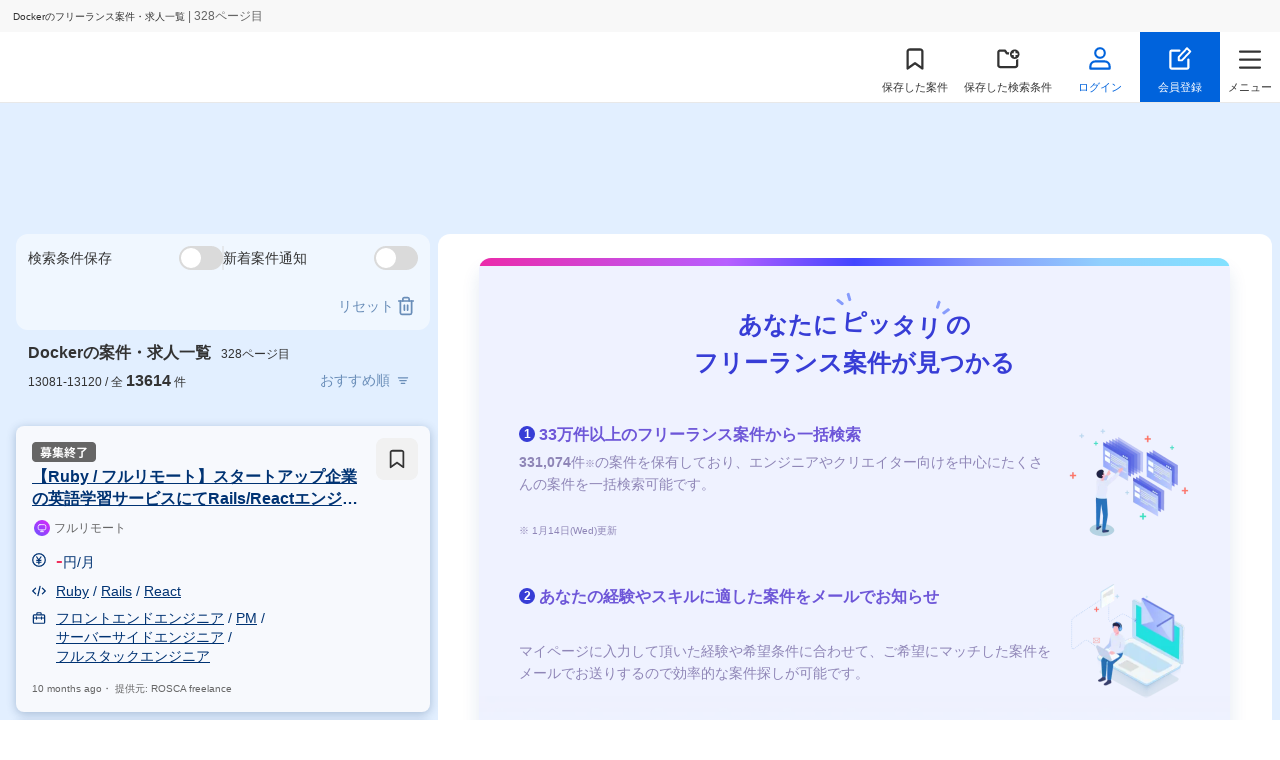

--- FILE ---
content_type: text/html;charset=utf-8
request_url: https://freelance-hub.jp/project/skill/143/?page=328
body_size: 147650
content:
<!DOCTYPE html><html  lang="ja"><head><meta charset="utf-8"><meta name="viewport" content="width=device-width, initial-scale=1"><script type="text/javascript" data-hid="dataLayer">var dataLayer = dataLayer || [];</script><script type="text/javascript" data-hid="tagManager">(function(w,d,s,l,i){w[l]=w[l]||[];w[l].push({'gtm.start':new Date().getTime(),event:'gtm.js'});var f=d.getElementsByTagName(s)[0],j=d.createElement(s),dl=l!='dataLayer'?'&l='+l:'';j.async=true;j.src='https://www.googletagmanager.com/gtm.js?id='+i+dl;f.parentNode.insertBefore(j,f);})(window,document,'script','dataLayer','GTM-KLBP697');</script><script type="application/ld+json" data-hid="ldData_ProjectList">{"@context":"https://schema.org","@type":"FAQPage","mainEntity":[{"@type":"Question","name":"Dockerの月額単価の相場はどれくらいですか？","acceptedAnswer":{"@type":"Answer","text":"\u003Cp>Dockerの月額単価の相場は0万円です。スキルやご経験により、\u003C/p>\u003Cp>単価が変わります。自分のスキルや経験に合った案件は、\u003Ca href=\"https://freelance-hub.jp/project/skill/143/?page=328\">こちらの案件一覧ページ\u003C/a>から検索・応募できます。\u003C/p>"}},{"@type":"Question","name":"Dockerの案件数は何件ですか？","acceptedAnswer":{"@type":"Answer","text":"フリーランスHub上でご覧いただけるDockerの案件数は13614件です。\u003Cbr />尚、応募先エージェントで非公開案件の提案を受けられる場合もあります。"}},{"@type":"Question","name":"未経験でもDockerのフリーランス案件に応募することは可能ですか？","acceptedAnswer":{"@type":"Answer","text":"はい。応募先エージェントが条件を設けていない限り、基本的には未経験でも応募することが可能です。\u003Cbr />ただし、中には実務経験を重視する案件もありますので、未経験で参画できる案件があるかどうかは応募先エージェントに確認してみましょう。"}}]}</script><script type="application/ld+json" data-hid="breadCrumb">{"@context":"https://schema.org","@type":"BreadcrumbList","itemListElement":[{"@type":"ListItem","position":1,"name":"フリーランスエンジニア・クリエイターの案件・求人TOP","item":"https://freelance-hub.jp/"},{"@type":"ListItem","position":2,"name":"Dockerの案件・求人","item":"https://freelance-hub.jp/project/skill/143/"}]}</script><title>Dockerのフリーランス案件・求人一覧（328ページ目）【フリーランスHub】</title><style>.GlobalHeader.Header-Fixed[data-v-fd73c648]{box-sizing:border-box;position:fixed;width:100%}.GlobalHeader.top[data-v-fd73c648]{background:#e2f2ff;border:none;position:absolute;top:0}.GlobalHeader.is-fixed[data-v-fd73c648]{background:#fff;position:fixed!important;top:0}.MainContainer[data-v-fd73c648]{padding-top:101px}@media screen and (max-width:1023px){.MainContainer[data-v-fd73c648]{padding-top:87px}}.MainContainer.top[data-v-fd73c648]{padding-top:0}@media screen and (max-width:1023px){.MainContainer.top[data-v-fd73c648]{padding-top:85px}}</style><style>.GlobalHeader[data-v-67ddaec2]{align-items:center;background-color:#fff;border-bottom:1px solid hsla(0,0%,82%,.5);box-sizing:border-box;display:flex;flex-wrap:wrap;z-index:1001}.GlobalHeader.top.is-fixed[data-v-67ddaec2]{border-bottom:1px solid #dadada}@media screen and (max-width:1023px){.GlobalHeader[data-v-67ddaec2]{z-index:100}}.GlobalHeader_Cell[data-v-67ddaec2]{display:flex;gap:8px}@media screen and (max-width:1023px){.GlobalHeader_Cell[data-v-67ddaec2]{gap:0}}.GlobalHeader .headerTitle[data-v-67ddaec2]{background:#f8f8f8;font-size:10px;padding:10px 13px;position:static;width:100%}@media screen and (max-width:1023px){.GlobalHeader .headerTitle[data-v-67ddaec2]{background:#f8f8f8;padding:10px 13px;position:static;width:calc(100% - 15px)}}.GlobalHeader.top .headerTitle[data-v-67ddaec2]{background:none;box-sizing:border-box;font-size:10px;left:0;padding-top:5px;position:absolute;top:0}@media screen and (max-width:1023px){.GlobalHeader.top .headerTitle[data-v-67ddaec2]{padding:10px 13px;position:static;width:calc(100% - 15px)}}.GlobalHeader.fixed .headerTitle[data-v-67ddaec2]{background:#f8f8f8;padding:10px 13px;position:static;width:100%}.GlobalHeader_Logo[data-v-67ddaec2]{min-height:24px;min-width:172px;padding-left:16px;transition:all .2s ease-in-out}@media screen and (max-width:1023px){.GlobalHeader_Logo[data-v-67ddaec2]{display:block;height:21px;min-width:80px}}.GlobalHeader_Logo[data-v-67ddaec2]:hover{opacity:.7}.GlobalHeader_Logo img[data-v-67ddaec2]{opacity:1}.GlobalHeader_Logo--sp[data-v-67ddaec2]{display:none}@media screen and (max-width:639px){.GlobalHeader_Logo--sp[data-v-67ddaec2]{display:block;height:21px;width:80px}}.GlobalHeader_Logo--sp.hide[data-v-67ddaec2]{display:none}.GlobalHeader_Logo--sp.show[data-v-67ddaec2]{display:block!important}.GlobalHeader_Logo--pc[data-v-67ddaec2]{height:24px;width:172px}@media screen and (max-width:639px){.GlobalHeader_Logo--pc[data-v-67ddaec2]{display:none}}.GlobalHeader_Logo--pc.hide[data-v-67ddaec2]{display:none}.GlobalHeader_Logo--pc.show[data-v-67ddaec2]{display:block!important}@media screen and (max-width:639px){.GlobalHeader_Logo[data-v-67ddaec2]{flex-basis:20%;margin:0}}.GlobalHeader_Nav[data-v-67ddaec2]{align-items:center;display:flex;flex-grow:2;justify-content:flex-end}.GlobalHeader_Nav .stack[data-v-67ddaec2]{box-sizing:border-box;position:relative;text-align:center;transition:.3s}.GlobalHeader_Nav .stack img[data-v-67ddaec2],.GlobalHeader_Nav .stack svg[data-v-67ddaec2]{height:24px;margin-bottom:8px;padding-top:8px;vertical-align:bottom;width:24px}@media screen and (max-width:1023px){.GlobalHeader_Nav .stack img[data-v-67ddaec2],.GlobalHeader_Nav .stack svg[data-v-67ddaec2]{height:20px;margin-bottom:5px;padding-top:4px;width:20px}}.GlobalHeader_Nav .stack p[data-v-67ddaec2]{font-size:1.1rem;line-height:1.5}@media screen and (max-width:1023px){.GlobalHeader_Nav .stack p[data-v-67ddaec2]{font-size:1rem}.GlobalHeader_Nav .stack p span[data-v-67ddaec2]{display:none}}.GlobalHeader_Nav .stack[data-v-67ddaec2]:hover{opacity:.7}.GlobalHeader_Nav .stack.register[data-v-67ddaec2]{background:#0063dc;color:#fff}.GlobalHeader_NavSp[data-v-67ddaec2]{display:none}@media screen and (max-width:1023px){.GlobalHeader_NavSp[data-v-67ddaec2]{align-items:center;display:flex;flex-grow:2;justify-content:flex-end}}.GlobalHeader_NavMenu[data-v-67ddaec2]{align-items:center;box-sizing:border-box;color:#333;display:inline-flex;height:70px;justify-content:center;min-width:80px;padding:0 8px;position:relative;transition:all .2s ease-in-out}.GlobalHeader_NavMenu[data-v-67ddaec2]:hover{color:#333}@media screen and (max-width:1023px){.GlobalHeader_NavMenu[data-v-67ddaec2]{height:56px;min-width:0;padding:0;width:56px}.GlobalHeader_NavMenu--agent[data-v-67ddaec2]{display:none}}.GlobalHeader_NavMenu--menu[data-v-67ddaec2]{cursor:pointer;min-width:60px;padding:0}.GlobalHeader_NavMenu--column[data-v-67ddaec2]{background:url("data:image/svg+xml;charset=utf-8,%3Csvg xmlns='http://www.w3.org/2000/svg' width='20' height='20' fill='none' viewBox='0 0 20 20'%3E%3Crect width='15.8' height='15.8' x='2.1' y='2.1' stroke='%23333' stroke-width='1.8' rx='1.9'/%3E%3Cpath stroke='%23333' stroke-linecap='round' stroke-width='1.8' d='M5.5 9.5h9M5.5 13.5h9M5.5 5.5h3'/%3E%3C/svg%3E") no-repeat center 10px;background-size:24px 24px;padding:46px 12px 12px}.GlobalHeader_NavMenu--Login[data-v-67ddaec2]{color:#0063dc;font-weight:700}.GlobalHeader_NavMenu--Login[data-v-67ddaec2]:hover,.GlobalHeader_NavMenu.router-link-active[data-v-67ddaec2]{color:#0063dc}.GlobalHeader_NavMenu.router-link-active.GlobalHeader_NavMenu--column[data-v-67ddaec2]{background:url("data:image/svg+xml;charset=utf-8,%3Csvg xmlns='http://www.w3.org/2000/svg' width='20' height='20' fill='none' viewBox='0 0 20 20'%3E%3Crect width='15.8' height='15.8' x='2.1' y='2.1' stroke='%230063dc' stroke-width='1.8' rx='1.9'/%3E%3Cpath stroke='%230063dc' stroke-linecap='round' stroke-width='1.8' d='M5.5 9.5h9M5.5 13.5h9M5.5 5.5h3'/%3E%3C/svg%3E") no-repeat center 10px;background-size:24px 24px}.GlobalHeader_NavMenu_Icon[data-v-67ddaec2]{display:inline-flex;justify-content:center;position:relative;width:32px}@media screen and (max-width:1023px){.GlobalHeader_NavMenu_Icon[data-v-67ddaec2]{width:24px}}.GlobalHeader_NavMenu_Count[data-v-67ddaec2]{align-items:center;background-color:#0063dc;border-radius:8px;box-sizing:border-box;color:#fff;display:flex;font-size:1.2rem;height:16px;justify-content:center;line-height:1;min-width:16px;padding:0 4px;position:absolute;right:0;top:0}@media screen and (max-width:1023px){.GlobalHeader_NavMenu_Count[data-v-67ddaec2]{border-radius:6px;font-size:.8rem;height:12px;min-width:12px;padding:0 2px}}.GlobalHeader_NavMenu_Count--scout[data-v-67ddaec2]{background-color:#f02f5c;right:-5px}.GlobalHeader_SpMenuBtn[data-v-67ddaec2]{align-items:center;box-sizing:border-box;display:flex;flex-direction:column;height:56px;justify-content:space-between;padding:8px;width:56px}.GlobalHeader_SpMenuBtn--signup[data-v-67ddaec2]{background:url("data:image/svg+xml;charset=utf-8,%3Csvg xmlns='http://www.w3.org/2000/svg' width='20' height='20' fill='none' viewBox='0 0 20 20'%3E%3Cpath fill='%23333' d='M17.9 10.5a.9.9 0 1 0-1.8 0zM9.5 3.9a.9.9 0 1 0 0-1.8zM16 17.1H3v1.8h13zM2.9 17V4H1.1v13zm13.2-6.5V17h1.8v-6.5zM3 3.9h6.5V2.1H3zm0 13.2a.1.1 0 0 1-.1-.1H1.1c0 1.05.85 1.9 1.9 1.9zm13 1.8a1.9 1.9 0 0 0 1.9-1.9h-1.8a.1.1 0 0 1-.1.1zM2.9 4a.1.1 0 0 1 .1-.1V2.1A1.9 1.9 0 0 0 1.1 4z'/%3E%3Cpath stroke='%23333' stroke-linecap='round' stroke-linejoin='round' stroke-width='1.6' d='m15.901 1 2.655 2.81-6.902 7.308H9v-2.81z' clip-rule='evenodd'/%3E%3C/svg%3E") no-repeat center 10px;background-size:20px 20px;padding:38px 8px 8px}.GlobalHeader_SpMenuBtn--project[data-v-67ddaec2]{background:url("data:image/svg+xml;charset=utf-8,%3Csvg xmlns='http://www.w3.org/2000/svg' width='16' height='16' fill='none' viewBox='0 0 16 16'%3E%3Cpath stroke='%23333' stroke-linecap='round' stroke-linejoin='round' stroke-width='1.44' d='M13.133 14.6 8 10.933 2.867 14.6V2.867A1.467 1.467 0 0 1 4.333 1.4h7.334a1.467 1.467 0 0 1 1.466 1.467z'/%3E%3C/svg%3E") no-repeat center 10px;background-size:20px 20px;padding:38px 8px 8px}.GlobalHeader_SpMenuBtn--scout[data-v-67ddaec2]{background:url("data:image/svg+xml;charset=utf-8,%3Csvg xmlns='http://www.w3.org/2000/svg' width='20' height='20' viewBox='0 0 20 20'%3E%3Ctitle%3EAtoms / Icons / Mail%3C/title%3E%3Cg fill='none' fill-rule='evenodd' stroke='%23333' stroke-linecap='round' stroke-linejoin='round' stroke-width='1.8'%3E%3Cpath d='M3.6 4h12.8c.88 0 1.6.731 1.6 1.625v9.75c0 .894-.72 1.625-1.6 1.625H3.6c-.88 0-1.6-.731-1.6-1.625v-9.75C2 4.731 2.72 4 3.6 4'/%3E%3Cpath d='m18 5.625-8 5.688-8-5.688'/%3E%3C/g%3E%3C/svg%3E") no-repeat center 10px;background-size:20px 20px;padding:38px 8px 8px}.GlobalHeader_SpMenuBtn.router-link-active.GlobalHeader_SpMenuBtn--project[data-v-67ddaec2]{background:url("data:image/svg+xml;charset=utf-8,%3Csvg xmlns='http://www.w3.org/2000/svg' width='20' height='20' fill='none' viewBox='0 0 20 20'%3E%3Ccircle cx='9.111' cy='9.111' r='7.111' stroke='%230063dc' stroke-linecap='round' stroke-linejoin='round' stroke-width='1.8'/%3E%3Cpath stroke='%230063dc' stroke-linecap='round' stroke-linejoin='round' stroke-width='1.8' d='m18 18-3.867-3.867'/%3E%3C/svg%3E") no-repeat center 10px}.GlobalHeader_SpMenuBtn.router-link-active.GlobalHeader_SpMenuBtn--project>span[data-v-67ddaec2]{color:#0063dc}.GlobalHeader_SpMenuBtn.router-link-active.GlobalHeader_SpMenuBtn--scout[data-v-67ddaec2]{background:url("data:image/svg+xml;charset=utf-8,%3Csvg xmlns='http://www.w3.org/2000/svg' width='20' height='20' fill='none' viewBox='0 0 20 20'%3E%3Cpath stroke='%230063dc' stroke-linecap='round' stroke-linejoin='round' stroke-width='1.8' d='M3.6 4h12.8c.88 0 1.6.731 1.6 1.625v9.75c0 .894-.72 1.625-1.6 1.625H3.6c-.88 0-1.6-.731-1.6-1.625v-9.75C2 4.731 2.72 4 3.6 4' clip-rule='evenodd'/%3E%3Cpath stroke='%230063dc' stroke-linecap='round' stroke-linejoin='round' stroke-width='1.8' d='m18 5.625-8 5.688-8-5.688'/%3E%3C/svg%3E") no-repeat center 10px}.GlobalHeader_SpMenuBtn.router-link-active.GlobalHeader_SpMenuBtn--scout>span[data-v-67ddaec2]{color:#0063dc}.GlobalHeader_SpMenuBtn.ScoutBtn[data-v-67ddaec2]{position:relative}.GlobalHeader_SpMenuBtn.ScoutBtn .circle[data-v-67ddaec2]{background:#e72350;border-radius:8px;display:block;height:8px;position:absolute;right:14px;top:6px;width:8px}.GlobalHeader_SpMenuBtn span[data-v-67ddaec2]{font-size:1rem;line-height:1;word-break:keep-all}.GlobalHeader .LinkButton.Register[data-v-67ddaec2]{align-items:center;background:#0063dc;border-radius:0;display:inline-flex;height:70px;justify-content:center;padding:0;vertical-align:top;width:80px}@media screen and (max-width:1023px){.GlobalHeader .LinkButton.Register[data-v-67ddaec2]{height:56px;min-width:none;width:56px}}.GlobalHeader_AccountMenu[data-v-67ddaec2]{background:#fff;border-radius:12px;box-shadow:0 4px 30px #274d7b52;display:none;overflow:hidden;padding:4px 0;position:absolute;right:16px;top:100%}.GlobalHeader_AccountMenuItem[data-v-67ddaec2]{position:relative}.GlobalHeader_AccountMenuItem[data-v-67ddaec2]:before{background-repeat:no-repeat;background-size:cover;content:"";display:inline-block;height:16px;left:16px;position:absolute;top:calc(50% - 8px);width:16px}.GlobalHeader_AccountMenuItem--BookmarkProject[data-v-67ddaec2],.GlobalHeader_AccountMenuItem--BookmarkSearch[data-v-67ddaec2],.GlobalHeader_AccountMenuItem--EntryAgent[data-v-67ddaec2],.GlobalHeader_AccountMenuItem--EntryProject[data-v-67ddaec2],.GlobalHeader_AccountMenuItem--Setting[data-v-67ddaec2]{border-bottom:1px solid hsla(0,0%,82%,.5)}.GlobalHeader_AccountMenuItem--BookmarkSearch[data-v-67ddaec2]:before{background-image:url("data:image/svg+xml;charset=utf-8,%3Csvg xmlns='http://www.w3.org/2000/svg' width='20' height='20' fill='none' viewBox='0 0 20 20'%3E%3Cpath fill='%23333' fill-rule='evenodd' d='M20 6a4 4 0 1 1-8 0 4 4 0 0 1 8 0m-1.1 4.074v5.37c0 1.38-1.143 2.456-2.5 2.456H3.6c-1.357 0-2.5-1.076-2.5-2.455V4.554C1.1 3.176 2.243 2.1 3.6 2.1h4a.9.9 0 0 1 .742.391l1.332 1.942h1.576a5 5 0 0 0-.245 1.8H9.2a.9.9 0 0 1-.742-.39L7.126 3.9H3.6c-.41 0-.7.317-.7.656v10.889c0 .338.29.655.7.655h12.8c.41 0 .7-.317.7-.656V10.88a5 5 0 0 0 1.8-.805M16 3.5a.75.75 0 0 1 .75.75v1h1a.75.75 0 0 1 0 1.5h-1v1a.75.75 0 0 1-1.5 0v-1h-1a.75.75 0 0 1 0-1.5h1v-1A.75.75 0 0 1 16 3.5' clip-rule='evenodd'/%3E%3C/svg%3E")}.GlobalHeader_AccountMenuItem--BookmarkProject[data-v-67ddaec2]:before{background-image:url("data:image/svg+xml;charset=utf-8,%3Csvg xmlns='http://www.w3.org/2000/svg' width='16' height='16' fill='none' viewBox='0 0 16 16'%3E%3Cpath stroke='%23333' stroke-linecap='round' stroke-linejoin='round' stroke-width='1.44' d='M13.133 14.6 8 10.933 2.867 14.6V2.867A1.467 1.467 0 0 1 4.333 1.4h7.334a1.467 1.467 0 0 1 1.466 1.467z'/%3E%3C/svg%3E")}.GlobalHeader_AccountMenuItem--EntryAgent[data-v-67ddaec2]:before,.GlobalHeader_AccountMenuItem--EntryProject[data-v-67ddaec2]:before{background-image:url("data:image/svg+xml;charset=utf-8,%3Csvg xmlns='http://www.w3.org/2000/svg' width='20' height='20' fill='none' viewBox='0 0 20 20'%3E%3Cpath stroke='%23333' stroke-width='1.8' d='M18.103 2.521a.1.1 0 0 1 .055 0q.022.007.045.034a.1.1 0 0 1 .024.051c.002.01.003.027-.01.055l-7.345 15.624c-.014.03-.028.04-.036.044a.1.1 0 0 1-.058.013.1.1 0 0 1-.056-.016c-.008-.006-.021-.016-.034-.047l-2.696-6.836a1.9 1.9 0 0 0-.72-.887L1.419 6.68c-.028-.019-.036-.034-.04-.042a.1.1 0 0 1-.004-.059.1.1 0 0 1 .025-.054c.006-.007.018-.018.05-.026z'/%3E%3Cpath stroke='%23333' stroke-linecap='round' stroke-width='1.8' d='m8.02 10.466 3.278-2.627'/%3E%3C/svg%3E")}.GlobalHeader_AccountMenuItem--Profile[data-v-67ddaec2]:before{background-image:url("data:image/svg+xml;charset=utf-8,%3Csvg xmlns='http://www.w3.org/2000/svg' width='20' height='20' fill='none' viewBox='0 0 20 20'%3E%3Cmask id='a' width='20' height='20' x='0' y='0' maskUnits='userSpaceOnUse' style='mask-type:alpha'%3E%3Cpath fill='%23c4c4c4' d='M0 0h20v20H0z'/%3E%3C/mask%3E%3Cg stroke='%23333' stroke-linecap='round' stroke-linejoin='round' stroke-width='1.8' mask='url(%23a)'%3E%3Cpath d='M4.6 15.833c.533-1.833 1.533-2.5 2.683-2.5h5.434c1.15 0 2.15.667 2.683 2.5M10 10.833a2.5 2.5 0 1 0 0-5 2.5 2.5 0 0 0 0 5'/%3E%3Cpath d='M10 18.333a8.333 8.333 0 1 0 0-16.666 8.333 8.333 0 0 0 0 16.666'/%3E%3C/g%3E%3C/svg%3E")}.GlobalHeader_AccountMenuItem--Setting[data-v-67ddaec2]:before{background-image:url(/_nuxt/setting.DldG9lr5.svg)}.GlobalHeader_AccountMenuItem--Logout[data-v-67ddaec2]:before{background-image:url("data:image/svg+xml;charset=utf-8,%3Csvg xmlns='http://www.w3.org/2000/svg' width='20' height='20' fill='none' viewBox='0 0 20 20'%3E%3Cmask id='a' width='20' height='20' x='0' y='0' maskUnits='userSpaceOnUse' style='mask-type:alpha'%3E%3Cpath fill='%23c4c4c4' d='M0 0h20v20H0z'/%3E%3C/mask%3E%3Cg mask='url(%23a)'%3E%3Cpath stroke='%23333' stroke-linecap='round' stroke-linejoin='round' stroke-width='1.8' d='M8.333 2H4.778A1.78 1.78 0 0 0 3 3.778v12.444C3 17.2 3.8 18 4.778 18h3.555m5.334-3.556L18.11 10l-4.444-4.444M17.044 10h-9.6'/%3E%3C/g%3E%3C/svg%3E")}.GlobalHeader_AccountMenuItem a[data-v-67ddaec2],.GlobalHeader_AccountMenuItem p[data-v-67ddaec2]{box-sizing:border-box;cursor:pointer;display:block;font-weight:700;min-width:200px;padding:16px 16px 16px 36px;transition:all .2s ease-in-out}.GlobalHeader_AccountMenuItem a[data-v-67ddaec2]:hover,.GlobalHeader_AccountMenuItem p[data-v-67ddaec2]:hover{background:#f8f8f8}.GlobalHeader_AccountMenuItem p[data-v-67ddaec2]{font-weight:400}.GlobalHeader_Account[data-v-67ddaec2]{box-sizing:border-box;color:#0063dc;cursor:pointer;font-weight:700;padding:10px 32px 10px 12px;position:relative}.GlobalHeader_Account[data-v-67ddaec2]:after{border:6px solid transparent;border-top-color:#0063dc;content:"";position:absolute;right:16px;top:calc(50% - 3px);width:0}.GlobalHeader_Account:hover .GlobalHeader_AccountMenu[data-v-67ddaec2]{color:#333;display:block;z-index:10}</style><style>.headerTitle[data-v-c576456e]{overflow-x:scroll;white-space:nowrap}.headerTitle[data-v-c576456e]::-webkit-scrollbar{display:none}.headerTitle span[data-v-c576456e]{color:#666;font-size:1.2rem;margin-left:0}</style><style>.LinkButton[data-v-bbcb6689]{border-radius:8px;box-sizing:border-box;color:#fff;cursor:pointer;display:inline-block;font-size:1.4rem;font-weight:700;line-height:1.6;padding:16px;text-align:center;transition:all .2s ease-in-out}.LinkButton[data-v-bbcb6689]:hover{opacity:.8}.LinkButton_Primary[data-v-bbcb6689]{background:#0063dc}.LinkButton_Secondary[data-v-bbcb6689]{background:#fff;border:1px solid #0063dc;color:#0063dc;padding:14px}.LinkButton_Secondary[data-v-bbcb6689]:hover{background:#0063dc;color:#fff;opacity:1}.LinkButton_Tertiary[data-v-bbcb6689]{background:#f8f8f8;color:#0063dc}.LinkButton_TextLink[data-v-bbcb6689]{color:#0063dc;padding:0}.LinkButton_Cta[data-v-bbcb6689]{background:linear-gradient(-90deg,#5fb7f6,#0063dc)}.LinkButton_CtaAccent[data-v-bbcb6689]{background:linear-gradient(270deg,#f323a0,#f02f5c)}.LinkButton_Icon[data-v-bbcb6689]{border-radius:22px;height:44px;padding:12px;width:44px}.LinkButton_Icon svg[data-v-bbcb6689]{height:20px;width:20px}.LinkButton_Icon[data-v-bbcb6689]:hover{background:#f8f8f8;opacity:1}.LinkButton_Disabled[data-v-bbcb6689]{background:#ccc;cursor:not-allowed;pointer-events:none}.LinkButton_CompletedEntry[data-v-bbcb6689]{background:#0063dc;pointer-events:none}</style><style>.MenuModal[data-v-f9d30a6f]{background:#00000080;height:100%;inset:0;opacity:0;position:fixed;transition:opacity .3s ease-out .1s,visibility .1s linear .6s;visibility:hidden;width:100%;z-index:800}@media screen and (max-width:1023px){.MenuModal[data-v-f9d30a6f]{display:block}}.MenuModal_Inner[data-v-f9d30a6f]{background:linear-gradient(270deg,#f2f8ff,#e2efff 100% 0);box-sizing:border-box;height:100%;margin-left:auto;max-width:400px;overflow-x:hidden;overflow-y:auto;position:relative;transform:translate(100%);transition:transform .3s ease-out;width:80%}.MenuModal_Head[data-v-f9d30a6f]{box-sizing:border-box;padding:4px;text-align:right}.MenuModal_Body ul li[data-v-f9d30a6f]{border-bottom:1px solid #d1d1d1}.MenuModal_Body ul li[data-v-f9d30a6f]:last-child{border:none}.MenuModal_Close[data-v-f9d30a6f]{height:48px;padding:12px;width:48px}.MenuModal_Close img[data-v-f9d30a6f]{height:24px;width:24px}.MenuModal_NavMenu[data-v-f9d30a6f]{background:#fff;box-sizing:border-box;display:block;font-size:1.6rem;padding:12px;position:relative}.MenuModal_NavMenu img[data-v-f9d30a6f]{background-size:cover;display:inline-block;height:20px;margin-right:16px;position:relative;vertical-align:sub;width:20px}.MenuModal_NavMenu[data-v-f9d30a6f]:after{background:url("data:image/svg+xml;charset=utf-8,%3Csvg xmlns='http://www.w3.org/2000/svg' width='8' height='16' fill='none' viewBox='0 0 8 16'%3E%3Cpath stroke='%23d1d1d1' stroke-linecap='round' stroke-linejoin='round' stroke-width='1.8' d='m1 15 6-7-6-7'/%3E%3C/svg%3E") no-repeat;background-size:contain;bottom:0;content:"";display:inline-block;height:16px;margin:auto;position:absolute;right:0;top:0;width:16px}.MenuModal_NavMenu_Count[data-v-f9d30a6f]{background-color:#0063dc;border-radius:10px;color:#fff;font-size:1.4rem;font-weight:700;line-height:1;min-width:20px;padding:0 4px}.MenuModal_NavMenu_Count[data-v-f9d30a6f],.MenuModal_NavMenu_Lock[data-v-f9d30a6f]{align-items:center;box-sizing:border-box;display:flex;height:20px;justify-content:center;position:absolute;right:40px;top:50%;transform:translateY(-50%)}.MenuModal_NavMenu_Lock[data-v-f9d30a6f]{color:#666;width:20px}.MenuModal_Logout[data-v-f9d30a6f]{background:#fff;box-sizing:border-box;cursor:pointer;display:block;font-size:1.6rem;padding:16px;position:relative;text-align:center;width:100%}@media screen and (max-width:639px){.MenuModal_Logout[data-v-f9d30a6f]{cursor:default}}.MenuModal_NavMenuList--bottom>li[data-v-f9d30a6f]{position:relative}.MenuModal_NavMenuList--bottom>li[data-v-f9d30a6f]:after{background:url("data:image/svg+xml;charset=utf-8,%3Csvg xmlns='http://www.w3.org/2000/svg' width='16' height='16' fill='none' viewBox='0 0 16 16'%3E%3Cpath stroke='%23979797' stroke-linecap='round' stroke-linejoin='round' stroke-width='1.4' d='M12.667 7.333H3.333C2.597 7.333 2 7.93 2 8.667v4.666c0 .737.597 1.334 1.333 1.334h9.334c.736 0 1.333-.597 1.333-1.334V8.667c0-.737-.597-1.334-1.333-1.334M4.667 7.333V4.667a3.333 3.333 0 0 1 6.666 0v2.666'/%3E%3C/svg%3E") no-repeat;background-size:contain;content:"";height:16px;position:absolute;right:30px;top:50%;transform:translateY(-50%);width:16px}.MenuModal_NabBottomTitle[data-v-f9d30a6f]{color:#0063dc;font-size:14px;font-weight:700;padding:30px 10px 10px;text-align:left}.MenuModal_RegisterMenuList[data-v-f9d30a6f]{padding:10px 15px 20px!important}.MenuModal_RegisterMenuList>li[data-v-f9d30a6f]{border:none!important}.MenuModal_RegisterMenuList>li[data-v-f9d30a6f]:first-child{align-items:center;display:flex;flex-wrap:wrap;justify-content:center;margin-bottom:10px}.MenuModal_RegisterMenuList>li:first-child span[data-v-f9d30a6f]{color:#f323a0;display:inline-block;font-size:12px;font-weight:700;padding-bottom:5px;position:relative}.MenuModal_RegisterMenuList>li:first-child span[data-v-f9d30a6f]:before{border-left:1px solid #f323a0;content:"";height:12px;left:-5px;position:absolute;top:35%;transform:translateY(-50%) rotate(-25deg);width:0}.MenuModal_RegisterMenuList>li:first-child span[data-v-f9d30a6f]:after{border-left:1px solid #f323a0;content:"";height:12px;position:absolute;right:-5px;top:35%;transform:translateY(-50%) rotate(25deg);width:0}.MenuModal_RegisterMenuList>li:first-child .LinkButton[data-v-f9d30a6f]{background:linear-gradient(270deg,#f323a0,#f02f5c);box-shadow:0 2px 4px #dc19483d;font-size:20px;letter-spacing:5px;width:100%}.MenuModal_RegisterMenuList>li .LinkButton[data-v-f9d30a6f]{padding:8px;width:100%}.MenuModal_MenuTitle[data-v-f9d30a6f]{color:#698db8;font-size:1.2rem;font-weight:700;padding:24px 16px 12px}.is-opened[data-v-f9d30a6f]{opacity:1;transition:opacity .3s ease-out;visibility:visible}.is-opened .MenuModal_Inner[data-v-f9d30a6f]{transform:translate(0)}.no-scroll[data-v-f9d30a6f]{overflow:hidden}</style><style>.GlobalFooter[data-v-859e431f]{background:#192b43;padding:0 0 24px}.GlobalFooter .GlobalFooter_Top[data-v-859e431f]{background:#2d4b71;color:#ffffffe0;font-size:1.4rem;padding:8px}.GlobalFooter .GlobalFooter_Top .GlobalFooter_Nav[data-v-859e431f]{display:flex;flex-wrap:wrap;gap:24px 64px;justify-content:flex-start;margin:auto;max-width:1000px;padding:24px}@media screen and (max-width:1023px){.GlobalFooter .GlobalFooter_Top .GlobalFooter_Nav[data-v-859e431f]{gap:16px;padding:8px}}.GlobalFooter .GlobalFooter_Top .GlobalFooter_Nav a[data-v-859e431f]{align-items:center;display:flex;min-width:200px}@media screen and (max-width:1023px){.GlobalFooter .GlobalFooter_Top .GlobalFooter_Nav a[data-v-859e431f]{min-width:0;white-space:nowrap;width:46%}}@media screen and (max-width:639px){.GlobalFooter .GlobalFooter_Top .GlobalFooter_Nav a[data-v-859e431f]:first-child{width:100%}}.GlobalFooter .GlobalFooter_Top .GlobalFooter_Nav a[data-v-859e431f]:before{background:no-repeat url("data:image/svg+xml;charset=utf-8,%3Csvg xmlns='http://www.w3.org/2000/svg' width='8' height='16' fill='none' viewBox='0 0 8 16'%3E%3Cpath stroke='%23fff' stroke-linecap='round' stroke-linejoin='round' stroke-width='1.8' d='m1 15 6-7-6-7'/%3E%3C/svg%3E");background-position:50%;background-size:contain;content:"";display:inline-block;height:8px;margin-right:4px;width:8px}.GlobalFooter .GlobalFooter_Top .GlobalFooter_NavCell[data-v-859e431f]{display:flex;flex-direction:column;width:50%}.GlobalFooter .GlobalFooter_Top .GlobalFooter_NavCell[data-v-859e431f]:first-child{box-sizing:border-box;padding-right:12px}.GlobalFooter_Inner[data-v-859e431f]{color:#fffc;display:flex;flex-direction:column;font-size:1.2rem;gap:24px;margin:auto;max-width:1000px;width:100%}@media screen and (max-width:1023px){.GlobalFooter_Inner[data-v-859e431f]{box-sizing:border-box;padding:0 12px;width:100%}}.GlobalFooter_Search[data-v-859e431f]{display:flex;flex-wrap:wrap;margin-top:24px}.GlobalFooter_Search section[data-v-859e431f]{margin-bottom:16px;width:100%}.GlobalFooter_Search section .title[data-v-859e431f]{cursor:pointer;display:inline-block;font-weight:700}.GlobalFooter_Search section .title[data-v-859e431f]:after{background:no-repeat url("data:image/svg+xml;charset=utf-8,%3Csvg xmlns='http://www.w3.org/2000/svg' width='8' height='16' fill='none' viewBox='0 0 8 16'%3E%3Cpath stroke='%23fff' stroke-linecap='round' stroke-linejoin='round' stroke-width='1.8' d='m1 15 6-7-6-7'/%3E%3C/svg%3E");background-position:50%;background-size:contain;content:"";display:inline-block;height:12px;margin-left:4px;transform:rotate(90deg);width:12px}.GlobalFooter_Search section .title.inversion[data-v-859e431f]:after{transform:rotate(-90deg)}.GlobalFooter_Search section ul[data-v-859e431f]{display:flex;flex-wrap:wrap;gap:12px;margin:12px 0}.GlobalFooter_Search section ul li[data-v-859e431f]{transition:.3s}.GlobalFooter_Search section ul li[data-v-859e431f]:hover{color:#fff}.GlobalFooter_Search section ul li[data-v-859e431f]:after{background:no-repeat url("data:image/svg+xml;charset=utf-8,%3Csvg xmlns='http://www.w3.org/2000/svg' width='8' height='16' fill='none' viewBox='0 0 8 16'%3E%3Cpath stroke='%23fff' stroke-linecap='round' stroke-linejoin='round' stroke-width='1.8' d='m1 15 6-7-6-7'/%3E%3C/svg%3E");background-size:contain;content:"";display:inline-block;height:10px;margin-left:2px;opacity:.8;width:10px}.GlobalFooter_Summary[data-v-859e431f]{line-height:1.6;margin:auto}.GlobalFooter_CopyRight[data-v-859e431f]{color:#fff6;font-size:1.2rem;text-align:center}.GlobalFooter_Logo[data-v-859e431f]{display:block;opacity:.8;padding-top:24px;text-align:center;transition:all .2s ease-in-out}.GlobalFooter_Logo[data-v-859e431f]:hover{opacity:1}.GlobalFooter_Logo img[data-v-859e431f]{height:28px;width:201px}.GlobalFooter_Services__Container[open] .GlobalFooter_Services__TitleText[data-v-859e431f]:after{top:0;transform:rotate(-90deg)}.GlobalFooter_Services__Title[data-v-859e431f]{cursor:pointer;font-size:1.4rem;list-style:none;text-align:center}.GlobalFooter_Services__TitleText[data-v-859e431f]{color:#fff;display:inline;padding-right:14px;position:relative}.GlobalFooter_Services__TitleText[data-v-859e431f]:after{background-image:url("data:image/svg+xml;charset=utf-8,%3Csvg xmlns='http://www.w3.org/2000/svg' width='8' height='16' fill='none' viewBox='0 0 8 16'%3E%3Cpath stroke='%23fff' stroke-linecap='round' stroke-linejoin='round' stroke-width='1.8' d='m1 15 6-7-6-7'/%3E%3C/svg%3E");background-position:50%;background-repeat:no-repeat;background-size:contain;content:"";display:inline-block;height:12px;position:absolute;right:0;top:2px;transform:rotate(90deg);width:5px}.GlobalFooter_Services__List[data-v-859e431f]{display:flex;flex-wrap:wrap;gap:17px;margin-top:12px}@media screen and (max-width:1023px){.GlobalFooter_Services__Item[data-v-859e431f]{min-width:188px}}.GlobalFooter_Services__Link[data-v-859e431f]{color:#dadada;display:inline-block;font-size:1.2rem;line-height:1.5;padding-right:16px;position:relative}.GlobalFooter_Services__Link[data-v-859e431f]:after{background-image:url("data:image/svg+xml;charset=utf-8,%3Csvg xmlns='http://www.w3.org/2000/svg' width='8' height='16' fill='none' viewBox='0 0 8 16'%3E%3Cpath stroke='%23fff' stroke-linecap='round' stroke-linejoin='round' stroke-width='1.8' d='m1 15 6-7-6-7'/%3E%3C/svg%3E");background-position:50%;background-repeat:no-repeat;background-size:contain;content:"";display:inline-block;height:12px;position:absolute;right:0;top:46%;transform:translateY(-50%);width:5px}</style><style>.Project[data-v-dce1463c]{background:#e2efff}@media screen and (max-width:1023px){.Project[data-v-dce1463c]{margin-top:80px;padding-top:8px}}.Project_SearchBarSp:has(.SearchBar_Detail)+.Project_ListSp[data-v-dce1463c]{margin-top:12px}.Project_Inner[data-v-dce1463c]{box-sizing:border-box;display:flex;margin:0 auto 64px;padding:133px 8px 8px;width:100%}.Project_Inner.is-fixed[data-v-dce1463c] .ProjectListResult{top:173px}@media screen and (max-width:1023px){.Project_Inner[data-v-dce1463c]{padding-top:60px}}.Project_List[data-v-dce1463c]{box-sizing:border-box;max-width:560px;padding:0 8px;width:40%}.Project_Detail[data-v-dce1463c]{background:#fff;border-radius:12px;box-sizing:border-box;flex-grow:1;flex-shrink:0;height:calc(100vh - 178px);min-width:730px;overflow-x:hidden;overflow-y:scroll;position:sticky;top:182px;width:66%}.Project_Detail[data-v-dce1463c] .ProjectDetail_FloatButtonContainer,.Project_Detail[data-v-dce1463c] .ProjectDetail_ServiceFlow,.Project_Detail[data-v-dce1463c] .ProjectDetail_TagBlock{display:none}.Project_Detail[data-v-dce1463c] .ProjectDetail_Title{font-size:2.2rem}@media screen and (max-width:1023px){.Project_Detail[data-v-dce1463c]{top:128px}}.Project_Detail_InfoFindYourJob[data-v-dce1463c]{margin:0 auto}.Project_Detail_AiSearch[data-v-dce1463c],.Project_Detail_InfoFindYourJob[data-v-dce1463c]{box-sizing:border-box;max-width:800px;width:calc(80% + 64px)}.Project_Detail_AiSearch[data-v-dce1463c]{margin:24px auto 80px}.Project_DetailInner[data-v-dce1463c]{margin:0 auto;padding:10px 64px 40px}.Project_Pagenation[data-v-dce1463c]{padding:16px 0}.Project_SearchSuggest[data-v-dce1463c]{margin:40px 0}@media screen and (max-width:1023px){.Project_SearchSuggest[data-v-dce1463c]{box-sizing:border-box;padding:0 12px;width:100%}}.Project_SearchSuggest .TagLink[data-v-dce1463c]{margin:0 4px 8px 0}.Project_SectionTitle[data-v-dce1463c]{font-size:1.8rem;font-weight:700;margin-bottom:16px}.Project_Info[data-v-dce1463c]{margin-top:24px;overflow:hidden}.Project_Info .InfoFindYourJob[data-v-dce1463c]{background:#eff2ff;margin:auto;max-width:800px;padding:48px 40px;width:90%}.Project_Info[data-v-dce1463c] .InfoFindYourJob_Content{flex-direction:column;width:100%}.Project_Info[data-v-dce1463c] .InfoFindYourJob_Cell{margin-bottom:16px;margin-right:0;width:100%}.Project_Info[data-v-dce1463c] .InfoFindYourJob_Cell:last-child{margin-bottom:0}.Project_SearchDetail[data-v-dce1463c]{display:flex;margin:0 auto;max-width:1000px;padding:24px 0 0}@media screen and (max-width:1023px){.Project_SearchDetail[data-v-dce1463c]{border-bottom:1px solid #d1d1d1;margin:0 12px;padding:16px 0 24px}}.Project_FAQ[data-v-dce1463c]{background:#fff;border-radius:12px;box-sizing:border-box;margin:0 auto 64px;max-width:1000px;padding:32px}@media screen and (max-width:1023px){.Project_FAQ[data-v-dce1463c]{margin:0 8px 64px;padding:16px 12px 12px}}.Project_FAQ .FAQAccordion[data-v-dce1463c]{margin-bottom:16px}.Project_FAQ .FAQAccordion[data-v-dce1463c]:last-child{margin-bottom:0}.Project_FAQ_Content[data-v-dce1463c]{margin-bottom:64px}.Project_Detail_Intelligence[data-v-dce1463c]{background:#fff}.Project_Detail_Intelligence .inner[data-v-dce1463c]{border-radius:8px;line-height:1.6;margin:32px auto;max-width:600px;padding:16px 12px;width:90%}.Project_Detail_Intelligence .inner .Graph_Title[data-v-dce1463c]{font-size:1.6rem;font-weight:700;margin-bottom:16px;text-align:center}.Project_Detail_Intelligence .inner .GraphImageContainer[data-v-dce1463c]{display:flex;flex-direction:row;justify-content:center}@media screen and (max-width:1023px){.Project_Detail_Intelligence .inner .GraphImageContainer img[data-v-dce1463c]{overflow:hidden}}.Project_Detail_Intelligence .inner p[data-v-dce1463c]{font-size:1.2rem;margin-top:15px;white-space:pre-line}.Project_Detail_Intelligence .inner .DoughnutChart[data-v-dce1463c]{margin:auto;max-width:300px}.Project_Detail_Intelligence .inner canvas[data-v-dce1463c]{width:100%}.Project__EasySearchFloatButton[data-v-dce1463c]{bottom:30px;box-sizing:border-box;position:fixed;right:30px}@media screen and (max-width:639px){.Project__EasySearchFloatButton[data-v-dce1463c]{background-color:#fff;bottom:0;box-shadow:0 0 20px #3b577966;padding:8px 16px 16px;right:0;width:100%}}.Project__AiSearchFloatingButton[data-v-dce1463c]{border-radius:12px;bottom:30px;box-shadow:0 0 5px #0073ff26,0 0 10px #00449733;box-sizing:border-box;position:fixed;right:30px;width:180px;z-index:1}@media screen and (max-width:639px){.Project__AiSearchFloatingButton[data-v-dce1463c]{border-radius:0;bottom:0;right:0;width:100%}}.Project[data-v-dce1463c] .OverviewItem{margin-bottom:64px;padding:0 8px}.Project[data-v-dce1463c] .OverviewItem__Block{background-color:#fff;border-radius:12px;box-sizing:border-box;margin:0 auto;max-width:1000px;padding:32px;width:100%}@media screen and (max-width:1023px){.Project[data-v-dce1463c] .OverviewItem__Block{padding:16px}}.FixedForm[data-v-dce1463c]{position:sticky;top:0;z-index:1}</style><style>.ProjectList[data-v-5a344291]{padding-bottom:16px}.ProjectList__PreviousConditions[data-v-5a344291]:has(.PreviousConditionsList){margin-bottom:12px}.ProjectList_Empty[data-v-5a344291]{line-height:1.6;padding:32px 16px;text-align:center}.ProjectList_Detail[data-v-5a344291]{background:#ffffff80;border-radius:12px;min-height:88px;overflow:hidden}.ProjectList_DetailHead[data-v-5a344291]{align-items:center;display:flex;justify-content:space-between;padding:12px}.ProjectList__DetailSetting[data-v-5a344291]{padding:12px}.ProjectList_DetailTitle[data-v-5a344291]{font-weight:700}.ProjectList_DetailList[data-v-5a344291]{display:flex;flex-wrap:wrap;padding:0 12px}.ProjectList_DetailItem[data-v-5a344291]{align-items:center;background-color:#e2efff;border-radius:4px;cursor:pointer;display:flex;height:28px;margin:0 8px 8px 0;padding:2px 12px;position:relative}.ProjectList_DetailItem[data-v-5a344291]:hover:after{background:#0063dc33;border-radius:20px;content:"";display:inline-block;height:20px;pointer-events:none;position:absolute;right:8px;top:calc(50% - 10px);width:20px}.ProjectList_DetailItemText[data-v-5a344291]{color:#0063dc;margin-right:8px}.ProjectList_DetailItemClose[data-v-5a344291]{display:block;height:12px;position:relative;width:12px}.ProjectList_DetailItemClose[data-v-5a344291]:after,.ProjectList_DetailItemClose[data-v-5a344291]:before{background:#0063dc;content:"";display:block;height:2px;left:2px;position:absolute;top:calc(50% - 5px);transform:rotate(45deg);transform-origin:0 50%;width:100%}.ProjectList_DetailItemClose[data-v-5a344291]:after{left:auto;right:2px;transform:rotate(-45deg);transform-origin:100% 50%}.ProjectList_DetailButtons[data-v-5a344291]{display:flex;gap:12px}.ProjectList_Command[data-v-5a344291]{align-items:center;display:flex}.ProjectList_Command .text[data-v-5a344291]{color:#30bd1d;margin-right:8px}.ProjectList_Command .switch[data-v-5a344291]{border-radius:40px;height:24px;position:relative;width:44px}.ProjectList_Command .switch span[data-v-5a344291]{background:#fff;border-radius:18px;height:18px;position:absolute;width:18px}.ProjectList_Command .save[data-v-5a344291]{align-items:center;cursor:pointer;display:flex;padding:8px 12px;transition:all .2s ease-in-out}.ProjectList_Command .save .text[data-v-5a344291]{font-weight:700}.ProjectList_Command .save .switch[data-v-5a344291]{background:#d8d8d8}.ProjectList_Command .save .switch span[data-v-5a344291]{left:3px;top:3px}.ProjectList_Command .delete[data-v-5a344291]{align-items:center;cursor:pointer;display:flex;font-weight:700;padding:8px 12px;transition:all .2s ease-in-out}.ProjectList_Command .delete .switch[data-v-5a344291]{background:#30bd1d}.ProjectList_Command .delete .switch span[data-v-5a344291]{right:3px;top:3px}.ProjectList_Command .clear[data-v-5a344291]{align-items:center;color:#698db8;display:flex}.ProjectList_Command .clear[data-v-5a344291]:after{background:url(/images/icons/trash.svg);background-size:cover;content:"";display:inline-block;height:24px;width:24px}.ProjectList_Command .clear[data-v-5a344291]:hover{background:#0063dc14}.ProjectList_SubscribeSetting[data-v-5a344291]{background-color:#ffffff80;border-radius:8px;margin-bottom:12px;padding:12px}.ProjectList_SubscribeSetting+.ProjectList_Result[data-v-5a344291]{margin-top:8px}.ProjectList__recommendButton[data-v-5a344291]{margin-top:16px}.ProjectList__recommendButton>button[data-v-5a344291]{background:#f8f8f8;border:1px solid #f8f8f8;border-radius:8px;box-sizing:border-box;cursor:pointer;padding:10px 30px;position:relative;text-align:left;transition:all .2s ease-in-out;width:100%}.ProjectList__recommendButton>button[data-v-5a344291]:before{background:url("data:image/svg+xml;charset=utf-8,%3Csvg xmlns='http://www.w3.org/2000/svg' width='20' height='20' viewBox='0 0 20 20'%3E%3Ctitle%3EAtoms / Icons / close%3C/title%3E%3Cg fill='none' fill-rule='evenodd' stroke='%23333' stroke-linecap='round' stroke-width='1.8'%3E%3Cpath d='M4 16.728 16.728 4M16.728 16.728 4 4'/%3E%3C/g%3E%3C/svg%3E") no-repeat 0 0;background-size:contain;content:"";height:12px;left:5px;position:absolute;top:47%;transform:rotate(45deg) translateY(-50%);width:12px}.ProjectList__recommendButton>button[data-v-5a344291]:hover{background:#0063dc14;border-color:#0063dc80}.ProjectList[data-v-5a344291] .BaseAccordion .BaseAccordion_Content{height:40px}.ProjectList[data-v-5a344291] .BaseAccordion .BaseAccordion_Trigger.ActionButton{border-radius:0;border-top:1px solid hsla(0,0%,82%,.5);height:40px;padding:0;width:100%}.ProjectList[data-v-5a344291] .BaseAccordion .BaseAccordion_Trigger.ActionButton:hover{background:#fff}.ProjectList .is-hidden[data-v-5a344291]{visibility:hidden}.ProjectList__Cta[data-v-5a344291]{margin-bottom:8px}</style><style>.PreviousConditionsList[data-v-35332b7c]{background-color:#ffffff80;border-radius:12px;padding:12px;position:relative}.PreviousConditionsList--Sp[data-v-35332b7c]{background-color:transparent;border-radius:0;padding:0}.PreviousConditionsList__Title[data-v-35332b7c]{color:#333;font-size:1.4rem;font-weight:700;line-height:1.5;padding-bottom:8px}.PreviousConditionsList--Sp .PreviousConditionsList__Title[data-v-35332b7c]{padding-bottom:0}.PreviousConditionsList__Toggle[data-v-35332b7c]{align-items:center;color:#698db8;cursor:pointer;display:flex;font-size:1.2rem;gap:4px;line-height:1.5}.PreviousConditionsList__Toggle__Icon[data-v-35332b7c]{align-items:center;display:flex;flex-shrink:0;height:16px;justify-content:center;width:16px}.PreviousConditionsList__Toggle__Icon--open[data-v-35332b7c]{transform:rotate(180deg)}.PreviousConditionsList__Footer[data-v-35332b7c]{display:flex;justify-content:center}.PreviousConditionsList__Footer--Pc[data-v-35332b7c]{position:absolute;right:12px;top:12px}</style><style>.SettingButtons[data-v-d2a8d90d]{position:relative}.SettingButtons[data-v-d2a8d90d]:before{background-color:#dadada;content:"";height:100%;left:50%;position:absolute;top:50%;transform:translate(-50%,-50%);width:1px}.SettingButtons__List[data-v-d2a8d90d]{display:flex;gap:33px;justify-content:space-between}.SettingButtons__Item[data-v-d2a8d90d]{flex-grow:1}.SettingButtons__Item[data-v-d2a8d90d] .ToggleButton{width:100%}.SettingButtons__Item[data-v-d2a8d90d] .ToggleButton__Label{max-width:207px;width:100%}@media screen and (max-width:639px){.SettingButtons__Item[data-v-d2a8d90d] .ToggleButton__Label{max-width:150px}}.SettingButtons__Item[data-v-d2a8d90d] .ToggleSubscribeSetting__Icon{display:none}.SettingButtons__Item .ToggleSubscribeSetting[data-v-d2a8d90d] .ToggleButton__Label{padding-left:0}</style><style>.ToggleButton[data-v-6eb8a309]{cursor:pointer;display:inline-block;position:relative}.ToggleButton.is-disabled[data-v-6eb8a309]{pointer-events:none}.ToggleButton__Checkbox[data-v-6eb8a309]{display:none}.ToggleButton__Checkbox.is-checked+.ToggleButton__Label[data-v-6eb8a309]:before{background-color:#5fb93e}.ToggleButton__Checkbox.is-checked+.ToggleButton__Label[data-v-6eb8a309]:after{left:22px}.ToggleButton__Checkbox.is-checked+.ToggleButton__Label.is-left[data-v-6eb8a309]:after{left:auto;right:2px}.ToggleButton__Checkbox:disabled+.ToggleButton__Label[data-v-6eb8a309]{opacity:.5;pointer-events:none}.ToggleButton__Label[data-v-6eb8a309]{box-sizing:border-box;display:inline-block;font-size:1.4rem;height:24px;padding-left:52px;padding-top:5px;position:relative}.ToggleButton__Label[data-v-6eb8a309]:before{background-color:#dadada;border-radius:12px;height:24px;left:0;transition:background-color .1s ease;width:44px}.ToggleButton__Label[data-v-6eb8a309]:after,.ToggleButton__Label[data-v-6eb8a309]:before{content:"";display:block;position:absolute;top:50%;transform:translateY(-50%)}.ToggleButton__Label[data-v-6eb8a309]:after{background-color:#fff;border-radius:10px;height:20px;left:2px;transition:left .1s ease;width:20px}.ToggleButton__Label.is-left[data-v-6eb8a309]{padding-left:0;padding-right:52px}.ToggleButton__Label.is-left[data-v-6eb8a309]:before{left:auto;right:0}.ToggleButton__Label.is-left[data-v-6eb8a309]:after{left:auto;right:22px;transition:right .1s ease}</style><style>.ToggleSubscribeSetting[data-v-3cc7c9fc]{position:relative}.ToggleSubscribeSetting[data-v-3cc7c9fc] .ToggleButton__Label{padding-left:80px;position:relative}.ToggleSubscribeSetting__Icon[data-v-3cc7c9fc]{background-image:url("data:image/svg+xml;charset=utf-8,%3Csvg xmlns='http://www.w3.org/2000/svg' width='20' height='20' fill='none' viewBox='0 0 20 20'%3E%3Cpath stroke='%235fb93e' stroke-linecap='round' stroke-linejoin='round' stroke-width='1.8' d='M3.6 4h12.8c.88 0 1.6.731 1.6 1.625v9.75c0 .894-.72 1.625-1.6 1.625H3.6c-.88 0-1.6-.731-1.6-1.625v-9.75C2 4.731 2.72 4 3.6 4' clip-rule='evenodd'/%3E%3Cpath stroke='%235fb93e' stroke-linecap='round' stroke-linejoin='round' stroke-width='1.8' d='m18 5.625-8 5.688-8-5.688'/%3E%3C/svg%3E");background-position:50%;background-repeat:no-repeat;background-size:contain;height:20px;left:52px;pointer-events:none;position:absolute;top:50%;transform:translateY(-50%);width:20px}</style><style>.BaseAccordion[data-v-a96bd25f]{position:relative}.BaseAccordion_Content[data-v-a96bd25f]{box-sizing:border-box;line-height:1.6;overflow:hidden}.BaseAccordion_Content.is-opened[data-v-a96bd25f]{height:auto!important}.BaseAccordion_Content.is-opened[data-v-a96bd25f]:before{display:none}.BaseAccordion_Trigger.ActionButton span[data-v-a96bd25f]{color:#698db8;font-size:1.2rem;padding-right:16px;position:relative}.BaseAccordion_Trigger.ActionButton span[data-v-a96bd25f]:after{border:0;border-right:2px solid #698db8;border-top:2px solid #698db8;content:"";height:6px;margin-top:-6px;position:absolute;right:0;top:50%;transform:rotate(135deg);width:6px}.BaseAccordion_Trigger.ActionButton span.Close[data-v-a96bd25f]:after{margin-top:-2px;transform:rotate(315deg)}</style><style>.ProjectListResult[data-v-0a31cc1e]{background:#e2efff;margin-bottom:16px;padding:12px;position:sticky;top:204px;z-index:1}@media(max-width:1024px){.ProjectListResult[data-v-0a31cc1e]{margin-bottom:0;position:unset}}.ProjectListResult_Title[data-v-0a31cc1e]{font-size:1.6rem;font-weight:700;line-height:1.4}.ProjectListResult_Body[data-v-0a31cc1e]{align-items:center;display:flex;flex-wrap:wrap;justify-content:space-between}.ProjectListResult_CurrentPage[data-v-0a31cc1e]{font-size:1.2rem;margin-left:.5em}.ProjectListResult_Count[data-v-0a31cc1e]{font-size:1.2rem}.ProjectListResult_CountTotal[data-v-0a31cc1e]{font-size:1.6rem;font-weight:700}.ProjectListResult_SortItem[data-v-0a31cc1e]{margin-bottom:16px;margin-left:16px;padding-bottom:6px;position:relative;transition:all .2s ease-in-out}.ProjectListResult_SortItem[data-v-0a31cc1e]:hover{opacity:.8}.ProjectListResult_SortItem.active[data-v-0a31cc1e]{color:#0063dc;cursor:text;font-weight:700}.ProjectListResult_SortItem.active[data-v-0a31cc1e]:after{background:#0063dc;border-radius:4px;bottom:0;content:"";display:block;height:3px;left:calc(50% - 10px);position:absolute;width:20px}.ProjectListResult_SortItem.active[data-v-0a31cc1e]:hover{opacity:1}</style><style>.ProjectSelect[data-v-daf6251a]{box-sizing:border-box;cursor:pointer;display:block;position:relative;width:100%}.ProjectSelect_Input[data-v-daf6251a]{-webkit-appearance:none;-moz-appearance:none;appearance:none;background:#fff0;border-radius:6px;color:#698db8;cursor:pointer;font-size:1.4rem;padding:8px 28px 8px 8px;text-align:right;transition:all .2s ease-in-out;width:100%}.ProjectSelect_Input[data-v-daf6251a]::-ms-expand{display:none}.ProjectSelect_Input[data-v-daf6251a]:focus{outline:none}.ProjectSelect_Input[data-v-daf6251a]:hover{background:#0063dc14}.ProjectSelect[data-v-daf6251a]:after{background:url("data:image/svg+xml;charset=utf-8,%3Csvg xmlns='http://www.w3.org/2000/svg' width='20' height='20' viewBox='0 0 20 20'%3E%3Ctitle%3EAtoms / Icons / sort%3C/title%3E%3Cg fill='none' fill-rule='evenodd' stroke='%23698db8' stroke-linecap='round' stroke-width='1.8'%3E%3Cpath d='M3.5 5.5h13M5.5 9.5h9M7.5 13.5h5'/%3E%3C/g%3E%3C/svg%3E");background-position:50%;background-repeat:no-repeat;background-size:cover;content:"";display:block;height:14px;pointer-events:none;position:absolute;right:8px;top:calc(50% - 7px);width:14px}</style><style>.ProjectCard[data-v-3569e21f]{background-color:#f7f9fd;border-radius:8px;box-shadow:0 2px 10px #274d7b52;box-sizing:border-box;color:#003373;cursor:pointer;display:inline-block;line-height:1.4;margin-bottom:8px;overflow:hidden;padding:16px;position:relative;transition:all .2s ease-in-out;width:100%}@media screen and (max-width:1023px){.ProjectCard[data-v-3569e21f]{background-color:#fff;border-radius:12px;box-shadow:0 2px 4px #274d7b40;margin-bottom:16px}}.ProjectCard_Title[data-v-3569e21f]{display:-webkit-box;overflow:hidden;-webkit-box-orient:vertical;font-size:1.6rem;font-weight:700;-webkit-line-clamp:2;text-decoration:underline;transition:all .2s ease-in-out;width:calc(100% - 52px)}@media screen and (max-width:1023px){.ProjectCard_Title[data-v-3569e21f]{width:100%}.ProjectCard_HeaderBookmark[data-v-3569e21f]{display:none}}.ProjectCard .supplement[data-v-3569e21f]{font-size:1.4rem}.ProjectCard.is-read[data-v-3569e21f]{background-color:#f7f9fd;box-shadow:none}.ProjectCard[data-v-3569e21f]:hover{background-color:#fff;box-shadow:0 2px 30px #274d7b52}.ProjectCard:hover .ProjectCard_Title[data-v-3569e21f]{color:#0063dc}.ProjectCard.is-active[data-v-3569e21f]{background-color:#fff;box-shadow:none}.ProjectCard.is-active[data-v-3569e21f]:before{background:#0063dc;content:"";display:block;height:100%;left:0;position:absolute;top:0;width:4px}.ProjectCard.is-active .ProjectCard_Title[data-v-3569e21f]{color:#0063dc}.ProjectCard_Control[data-v-3569e21f]{display:none}@media screen and (max-width:1023px){.ProjectCard_Control[data-v-3569e21f]{border-top:1px solid hsla(0,0%,82%,.5);display:flex;flex-wrap:wrap;gap:16px;height:46px;justify-content:space-between;margin-top:16px;padding:16px 16px 0;text-align:center}}.ProjectCard_Button[data-v-3569e21f]{flex:1}.ProjectCard__Status__List[data-v-3569e21f]{display:flex;gap:8px;margin-bottom:4px}.ProjectCard__Status__Item[data-v-3569e21f] .TagText{border-radius:4px;padding:5px 8px 3px}.ProjectCard__Status__Item picture[data-v-3569e21f]{display:block}.ProjectCard__Status__Item picture img[data-v-3569e21f]{vertical-align:bottom}.ProjectCard_Tags[data-v-3569e21f]{margin:8px 0}.ProjectCard_HotTags.TagLink[data-v-3569e21f]{background:#0063dc00;color:#666;font-size:1.2rem;padding:4px 6px 4px 22px;position:relative}.ProjectCard_HotTags.TagLink[data-v-3569e21f]:before{background-size:cover;content:"";display:block;height:16px;left:2px;position:absolute;top:calc(50% - 8px);width:16px}.ProjectCard_HotTags.TagLink[data-v-3569e21f]:hover{background:#0063dc1a}.ProjectCard_HotTags--remote[data-v-3569e21f]:before{background:url(/images/icons/remote.svg)}.ProjectCard_HotTags--fullRemote[data-v-3569e21f]:before{background:url(/images/icons/full-remote.svg)}.ProjectCard_HotTags--onlineVideo[data-v-3569e21f]:before{background:url(/images/icons/online-video.svg)}.ProjectCard_Summary[data-v-3569e21f]{margin-bottom:16px}.ProjectCard_SummaryCell[data-v-3569e21f]{align-items:flex-start;display:flex;flex-wrap:wrap;gap:30px;justify-content:flex-start}.ProjectCard_SummaryCell .ProjectCard_SummaryItem[data-v-3569e21f]{margin-right:0}.ProjectCard_SummaryItem[data-v-3569e21f]{background-position:left 2px;background-repeat:no-repeat;background-size:14px;margin-bottom:8px;margin-right:12px;padding-left:24px}.ProjectCard_SummaryItem--money[data-v-3569e21f]{background-image:url(/images/icons/money-dark.svg);background-position-y:50%}.ProjectCard_SummaryItem--contract[data-v-3569e21f]{background-image:url(/images/icons/user-dark.svg)}.ProjectCard_SummaryItem--occupation[data-v-3569e21f]{background-image:url(/images/icons/briefcase-dark.svg)}.ProjectCard_SummaryItem--location[data-v-3569e21f]{background-image:url(/images/icons/area-dark.svg)}.ProjectCard_SummaryItem--station[data-v-3569e21f]{background-image:url(/images/icons/station-dark.svg)}.ProjectCard_SummaryItem--skill[data-v-3569e21f]{background-image:url(/images/icons/code-dark.svg)}.ProjectCard_SummaryItem--remote[data-v-3569e21f]{background-image:url(/images/icons/monitor-dark.svg)}.ProjectCard_SummaryItem p[data-v-3569e21f],.ProjectCard_SummaryItem span[data-v-3569e21f]{color:#003373}.ProjectCard_SummaryItem strong[data-v-3569e21f]{color:#f02f5c;font-size:2rem;font-weight:700}.ProjectCard_SummaryItem .TagLink[data-v-3569e21f]{background:none;color:#003373;margin-right:12px;padding:0;position:relative;text-decoration:underline}.ProjectCard_SummaryItem .TagLink[data-v-3569e21f]:hover{background:none;text-decoration:none}.ProjectCard_SummaryItem .TagLink[data-v-3569e21f]:after{content:" /";position:absolute;right:-8px}.ProjectCard_SummaryItem .TagLink[data-v-3569e21f]:last-child:after{content:""}.ProjectCard_DetailText[data-v-3569e21f]{display:none}@media screen and (max-width:1023px){.ProjectCard_DetailText[data-v-3569e21f]{color:#666;font-size:1.2rem;line-height:1.4;-webkit-box-orient:vertical;display:-webkit-box;-webkit-line-clamp:3;overflow:hidden}}.ProjectCard__Footer[data-v-3569e21f]{align-items:center;color:#666;display:flex;font-size:1rem;gap:8px;justify-content:space-between;margin-top:16px}.ProjectCard__Footer__Info[data-v-3569e21f]{overflow:hidden;text-overflow:ellipsis;white-space:nowrap}.ProjectCard__Footer__Browsed[data-v-3569e21f]{background-color:#a0a0a0;color:#fff;flex-shrink:0;font-size:1rem;font-weight:700;line-height:1.5;padding:0 6px}.ProjectCard_Apply.ActionButton[data-v-3569e21f],.ProjectCard_Apply.LinkButton[data-v-3569e21f]{display:none}@media screen and (max-width:1023px){.ProjectCard_Apply.ActionButton[data-v-3569e21f],.ProjectCard_Apply.LinkButton[data-v-3569e21f]{align-items:center;background:#24c3e01a;border:1px solid #24c3e0;color:#24c3e0;display:flex;flex:1;justify-content:center;margin:auto;padding:12px 16px}}.ProjectCard_Apply.ActionButton img[data-v-3569e21f],.ProjectCard_Apply.LinkButton img[data-v-3569e21f]{margin-right:4px;vertical-align:sub;width:16px}@media screen and (max-width:1023px){.ProjectCard_Apply.ActionButton[data-v-3569e21f],.ProjectCard_Apply.LinkButton[data-v-3569e21f]{margin-right:0;min-width:100%}}.ProjectCard_Cta.ActionButton[data-v-3569e21f],.ProjectCard_Cta.LinkButton[data-v-3569e21f]{display:none}@media screen and (max-width:1023px){.ProjectCard_Cta.ActionButton[data-v-3569e21f],.ProjectCard_Cta.LinkButton[data-v-3569e21f]{align-items:center;background:linear-gradient(270deg,#f323a0,#f02f5c);display:flex;flex:1;justify-content:center;margin:auto;padding:12px 16px}}.ProjectCard_BookmarkButton_PC.BookmarkProjectButton[data-v-3569e21f]{height:42px;padding:0;position:absolute;right:12px;top:12px;width:42px}.ProjectCard_BookmarkButton_PC.BookmarkProjectButton[data-v-3569e21f] .icon{width:20px}.ProjectCard_BookmarkButton_SP.BookmarkProjectButton[data-v-3569e21f]{padding:12px 16px}.ProjectCard_BookmarkButton_SP.BookmarkProjectButton[data-v-3569e21f] .icon{width:16px}</style><style>.BookmarkProjectButton[data-v-d62b4f52]{align-items:center;background:#f1f1f1;border-radius:8px;box-sizing:border-box;color:#333;cursor:pointer;display:flex;justify-content:center;line-height:1;padding:12px 32px;position:relative;text-align:center;transition:all .2s ease-in-out}.BookmarkProjectButton[data-v-d62b4f52]:disabled{opacity:.6}.BookmarkProjectButton .icon[data-v-d62b4f52]{width:24px}@media screen and (max-width:639px){.BookmarkProjectButton .icon[data-v-d62b4f52]{margin-right:0}}.BookmarkProjectButton.add .BookmarkProjectButton__label[data-v-d62b4f52]{font-weight:700;margin-left:8px}@media screen and (max-width:639px){.BookmarkProjectButton.add .BookmarkProjectButton__label[data-v-d62b4f52]{display:none}}.BookmarkProjectButton.remove .BookmarkProjectButton__label[data-v-d62b4f52]{color:#30bd1d;font-weight:700;margin-left:8px}@media screen and (max-width:639px){.BookmarkProjectButton.remove .BookmarkProjectButton__label[data-v-d62b4f52]{display:none}}</style><style>.TagLink[data-v-5fc0d962]{background:#0063dc1a;border-radius:6px;box-sizing:border-box;color:#0063dc;cursor:pointer;display:inline-block;line-height:1;padding:6px 12px;transition:all .2s ease-in-out;word-break:keep-all}.TagLink[data-v-5fc0d962]:hover{background:#0063dc4d}.TagLink_Small[data-v-5fc0d962]{border-radius:6px;font-size:1.2rem;padding:4px 8px}.TagLink_SmallNolink[data-v-5fc0d962]{font-size:1.2rem;padding:4px 8px;pointer-events:none}.TagLink_SmallGray[data-v-5fc0d962]{background:#f7f7f7b8;font-size:1.2rem;padding:4px 8px}.TagLink_SmallGray[data-v-5fc0d962]:hover{background:#f8f8f8}.TagLink_SmallGrayNolink[data-v-5fc0d962]{background:#f7f7f7b8;cursor:default;font-size:1.2rem;padding:4px 8px;pointer-events:none}</style><style>.Pagination[data-v-327aaf74]{display:flex;flex-wrap:wrap;justify-content:center}.Pagination_LinkContainer[data-v-327aaf74]{display:inline-block;margin:4px}.Pagination_Link[data-v-327aaf74]{background:#fff;border:1px solid #d1d1d1;border-radius:6px;box-sizing:border-box;color:#0063dc;display:inline-block;height:34px;line-height:32px;min-width:34px;padding:0 4px;text-align:center;transition:all .2s ease-in-out}.Pagination a.Pagination_Link[data-v-327aaf74]:hover{border-color:#0063dc}.Pagination_NextLink[data-v-327aaf74],.Pagination_PrevLink[data-v-327aaf74]{position:relative}.Pagination_NextLink[data-v-327aaf74]:before,.Pagination_PrevLink[data-v-327aaf74]:before{border:0;content:"";height:6px;position:absolute;top:calc(50% - 4px);transform:rotate(45deg);width:6px}.Pagination_PrevLink[data-v-327aaf74]:before{border-bottom:2px solid #d1d1d1;border-left:2px solid #d1d1d1;left:calc(50% - 3px)}.Pagination_NextLink[data-v-327aaf74]:before{border-right:2px solid #d1d1d1;border-top:2px solid #d1d1d1;right:calc(50% - 3px)}.Pagination a.Pagination_NextLink[data-v-327aaf74]:before,.Pagination a.Pagination_PrevLink[data-v-327aaf74]:before{border-color:#0063dc}.Pagination .active[data-v-327aaf74]{background:#0063dc;color:#fff;cursor:text;font-weight:700;pointer-events:none}</style><style>.MailCta[data-v-6145de90]{background-color:#f7f7f7f7;border:1px solid #f0f0f0;border-radius:8px;color:#333;padding:24px;text-align:center}.MailCta__Title[data-v-6145de90]{font-size:1.6rem;font-weight:700;line-height:1.5}.MailCta__Description[data-v-6145de90]{font-size:1.4rem;line-height:1.5;margin-top:8px}.MailCta__Footer[data-v-6145de90]{margin-top:24px;position:relative}.MailCta__Message[data-v-6145de90]{font-size:1.4rem;line-height:1.5;margin-bottom:8px}.MailCta__Message__Count[data-v-6145de90]{color:#f02f5c}.MailCta__Message__Unit[data-v-6145de90]{margin-left:2px}.MailCta__Button[data-v-6145de90]{align-items:center;background-color:#fff;border:1px solid #dadada;border-radius:8px;cursor:pointer;display:flex;height:56px;justify-content:center;margin:0 auto;width:240px}.MailCta__Button__Label[data-v-6145de90]{font-size:1.6rem;font-weight:700;padding-left:28px;position:relative}.MailCta__Button__Label[data-v-6145de90]:before{background-image:url("data:image/svg+xml;charset=utf-8,%3Csvg xmlns='http://www.w3.org/2000/svg' width='20' height='20' fill='none' viewBox='0 0 20 20'%3E%3Cpath stroke='%235fb93e' stroke-linecap='round' stroke-linejoin='round' stroke-width='1.8' d='M3.6 4h12.8c.88 0 1.6.731 1.6 1.625v9.75c0 .894-.72 1.625-1.6 1.625H3.6c-.88 0-1.6-.731-1.6-1.625v-9.75C2 4.731 2.72 4 3.6 4' clip-rule='evenodd'/%3E%3Cpath stroke='%235fb93e' stroke-linecap='round' stroke-linejoin='round' stroke-width='1.8' d='m18 5.625-8 5.688-8-5.688'/%3E%3C/svg%3E");background-position:50%;background-repeat:no-repeat;background-size:contain;content:"";height:20px;left:0;position:absolute;top:50%;transform:translateY(-50%);width:20px}</style><style>.ProjectListSeoLinkModal[data-v-1b805667]{display:block;height:100%;left:0;opacity:0;pointer-events:none;position:fixed;top:0;transition:all .2s ease-in-out;width:100%;z-index:100}.ProjectListSeoLinkModal__inner[data-v-1b805667]{background:#fff;border-radius:12px;box-shadow:0 4px 30px #274d7b52;box-sizing:border-box;display:flex;flex-direction:column;height:auto;left:50%;max-height:90%;overflow:hidden;padding:16px 24px 30px;position:absolute;top:50%;transform:translate(-50%,-50%);width:1000px;z-index:inherit}@media screen and (max-width:1023px){.ProjectListSeoLinkModal__inner[data-v-1b805667]{height:auto;left:50%;padding:5px 10px 10px;top:50%;transform:translate(-50%,-50%);width:95%}}.ProjectListSeoLinkModal__head[data-v-1b805667]{align-items:center;background:#fff;box-sizing:border-box;display:flex;justify-content:space-between;width:100%}.ProjectListSeoLinkModal__head b[data-v-1b805667]{font-size:1.6rem;font-weight:700}.ProjectListSeoLinkModal__head b img[data-v-1b805667]{height:20px;margin-right:8px;vertical-align:middle;width:20px}@media screen and (max-width:1023px){.ProjectListSeoLinkModal__head[data-v-1b805667]{padding:5px 0}}.ProjectListSeoLinkModal__close[data-v-1b805667]{cursor:pointer;width:40px}.ProjectListSeoLinkModal__close img[data-v-1b805667]{height:20px;width:20px}.ProjectListSeoLinkModal__body[data-v-1b805667]{flex:1 1;overflow-x:hidden;overflow-y:auto}.ProjectListSeoLinkModal__body__title[data-v-1b805667]{background:#f8f8f8;border-radius:8px;box-sizing:border-box;font-weight:700;margin-top:20px;padding:15px 35px 15px 45px;position:relative;text-align:left;width:100%}.ProjectListSeoLinkModal__body__title[data-v-1b805667]:before{background:url("data:image/svg+xml;charset=utf-8,%3Csvg xmlns='http://www.w3.org/2000/svg' width='20' height='20' viewBox='0 0 20 20'%3E%3Ctitle%3EAtoms / Icons / Search%3C/title%3E%3Cg fill='none' fill-rule='evenodd' stroke='%234a90e2' stroke-linecap='round' stroke-linejoin='round' stroke-width='1.8' transform='translate(2 2)'%3E%3Ccircle cx='7.111' cy='7.111' r='7.111'/%3E%3Cpath d='m16 16-3.867-3.867'/%3E%3C/g%3E%3C/svg%3E") no-repeat 0 0;background-size:contain;content:"";height:20px;left:15px;position:absolute;top:50%;transform:translateY(-50%);width:20px}.ProjectListSeoLinkModal__body__item>dt[data-v-1b805667]{font-size:14px;font-weight:700;padding:10px 25px}@media screen and (max-width:1023px){.ProjectListSeoLinkModal__body__item>dt[data-v-1b805667]{padding:10px 5px}}.ProjectListSeoLinkModal__body__item>dd[data-v-1b805667]{align-items:center;display:flex;flex-wrap:wrap;gap:5px;justify-content:flex-start;padding:5px 25px}@media screen and (max-width:1023px){.ProjectListSeoLinkModal__body__item>dd[data-v-1b805667]{padding:5px}}.ProjectListSeoLinkModal__base[data-v-1b805667]{-webkit-backdrop-filter:blur(2px);backdrop-filter:blur(2px);background:#000c;display:block;height:100%;width:100%}.ProjectListSeoLinkModal.is-opened[data-v-1b805667]{opacity:1;pointer-events:all}.Index_HotTags.TagLink[data-v-1b805667]{padding:8px 12px 8px 32px;position:relative}.Index_HotTags.TagLink[data-v-1b805667]:before{background-size:cover;content:"";display:block;height:20px;left:6px;position:absolute;top:calc(50% - 10px);width:20px}.Index_HotTags--remote[data-v-1b805667]:before{background:url("data:image/svg+xml;charset=utf-8,%3Csvg xmlns='http://www.w3.org/2000/svg' width='24' height='24'%3E%3Cdefs%3E%3ClinearGradient id='a' x1='86.704%25' x2='19.687%25' y1='12.427%25' y2='88.117%25'%3E%3Cstop offset='0%25' stop-color='%232afadf'/%3E%3Cstop offset='100%25' stop-color='%234c83ff'/%3E%3C/linearGradient%3E%3C/defs%3E%3Cg fill='none' fill-rule='evenodd'%3E%3Ccircle cx='12' cy='12' r='12' fill='url(%23a)'/%3E%3Cg stroke='%23fff' stroke-linecap='round' stroke-linejoin='round' stroke-width='1.2' transform='translate(6 7)'%3E%3Crect width='12' height='8.067' rx='1.6'/%3E%3Cpath d='M3.6 10.703h4.8M6 8.324v2.379'/%3E%3C/g%3E%3C/g%3E%3C/svg%3E")}.Index_HotTags--highSalary[data-v-1b805667]:before{background:url("data:image/svg+xml;charset=utf-8,%3Csvg xmlns='http://www.w3.org/2000/svg' width='24' height='24'%3E%3Cdefs%3E%3ClinearGradient id='a' x1='86.704%25' x2='19.687%25' y1='12.427%25' y2='88.117%25'%3E%3Cstop offset='0%25' stop-color='%23fccf31'/%3E%3Cstop offset='100%25' stop-color='%23f55555'/%3E%3C/linearGradient%3E%3C/defs%3E%3Cg fill='none' fill-rule='evenodd'%3E%3Ccircle cx='12' cy='12' r='12' fill='url(%23a)'/%3E%3Cg stroke='%23fff' transform='translate(5 5)'%3E%3Ccircle cx='7.2' cy='7.2' r='7.2' stroke-width='1.44'/%3E%3Cpath stroke-linecap='round' stroke-width='1.28' d='m4.5 3.6 2.492 3.6L9.54 3.6M7.02 7.704v4.032M9.54 7.56H4.5m5.04 2.16H4.5'/%3E%3C/g%3E%3C/g%3E%3C/svg%3E")}.Index_HotTags--onlineVideo[data-v-1b805667]:before{background:url("data:image/svg+xml;charset=utf-8,%3Csvg xmlns='http://www.w3.org/2000/svg' width='24' height='24' viewBox='0 0 24 24'%3E%3Ctitle%3EAtoms / Icons / online-video%3C/title%3E%3Cdefs%3E%3ClinearGradient id='a' x1='86.704%25' x2='19.93%25' y1='12.427%25' y2='87.842%25'%3E%3Cstop offset='0%25' stop-color='%236af989'/%3E%3Cstop offset='100%25' stop-color='%2336ab26'/%3E%3C/linearGradient%3E%3C/defs%3E%3Cg fill='none' fill-rule='evenodd'%3E%3Ccircle cx='12' cy='12' r='12' fill='url(%23a)'/%3E%3Cpath stroke='%23fff' stroke-width='1.142' d='M12.28 6.243H12h5.777c1.062 0 1.923.81 1.923 1.808v8.14c0 1-.861 1.809-1.923 1.809H6.623C5.561 18 4.7 17.19 4.7 16.191V10.31'/%3E%3Cg fill='%23fff' fill-rule='nonzero'%3E%3Cpath d='M7.66 5H4.466a.76.76 0 0 0-.766.745v2.51c0 .41.345.745.766.745H7.66a.76.76 0 0 0 .765-.745v-2.51A.753.753 0 0 0 7.66 5M10.133 5.508a.4.4 0 0 0-.13.05l-1.195.629V7.81l1.203.63a.48.48 0 0 0 .628-.155.4.4 0 0 0 .061-.21v-2.16c0-.26-.268-.47-.567-.407'/%3E%3C/g%3E%3Cg stroke='%23fff' stroke-linecap='round' stroke-linejoin='round' stroke-width='1.047' transform='translate(8.464 9.367)'%3E%3Cpath d='M7.613 8.35c0-1.153-.852-2.602-1.903-2.602H1.903C.853 5.748 0 7.197 0 8.351'/%3E%3Cellipse cx='3.935' cy='2.09' rx='2.032' ry='2.09'/%3E%3C/g%3E%3C/g%3E%3C/svg%3E")}</style><style>.InfoDailyUpdate[data-v-5c0e1da5]{width:100%}@media screen and (max-width:639px){.InfoDailyUpdate_Container[data-v-5c0e1da5]{flex-direction:column;padding:40px 0}}.InfoDailyUpdate_Cell[data-v-5c0e1da5]{align-items:center;background:#e1f2ff;border-radius:8px;display:flex;gap:32px;justify-content:center;margin:auto;padding:32px;text-align:center;width:80%}@media screen and (max-width:639px){.InfoDailyUpdate_Cell[data-v-5c0e1da5]{margin-bottom:24px;margin-right:0}}.InfoDailyUpdate_Title[data-v-5c0e1da5]{color:#00336f;font-size:1.8rem;font-weight:700}.InfoDailyUpdate_Button.LinkButton[data-v-5c0e1da5]{margin-top:24px;padding:16px;width:240px}.InfoDailyUpdate_Image[data-v-5c0e1da5]{width:200px}.InfoDailyUpdate_Image img[data-v-5c0e1da5]{height:143px;width:200px}@media screen and (max-width:1023px){.InfoDailyUpdate_Image img[data-v-5c0e1da5]{height:115px;width:160px}}</style><style>.LinkButton[data-v-61013134]{border-radius:8px;box-sizing:border-box;color:#fff;cursor:pointer;display:inline-block;font-size:1.4rem;font-weight:700;line-height:1.6;padding:16px;text-align:center;transition:all .2s ease-in-out}.LinkButton[data-v-61013134]:hover{opacity:.8}.LinkButton_Primary[data-v-61013134]{background:#0063dc}.LinkButton_Secondary[data-v-61013134]{background:#fff;border:1px solid #0063dc;color:#0063dc;padding:14px}.LinkButton_Secondary[data-v-61013134]:hover{background:#0063dc;color:#fff;opacity:1}.LinkButton_Tertiary[data-v-61013134]{background:#f8f8f8;color:#0063dc}.LinkButton_TextLink[data-v-61013134]{color:#0063dc;padding:0}.LinkButton_Cta[data-v-61013134]{background:linear-gradient(-90deg,#5fb7f6,#0063dc)}.LinkButton_CtaAccent[data-v-61013134]{background:linear-gradient(270deg,#f323a0,#f02f5c)}.LinkButton_Icon[data-v-61013134]{border-radius:22px;height:44px;padding:12px;width:44px}.LinkButton_Icon svg[data-v-61013134]{height:20px;width:20px}.LinkButton_Icon[data-v-61013134]:hover{background:#f8f8f8;opacity:1}.LinkButton_Disabled[data-v-61013134]{background:#ccc;cursor:not-allowed;pointer-events:none}.LinkButton_CompletedEntry[data-v-61013134]{background:#0063dc;pointer-events:none}</style><style>.InfoFindYourJob[data-v-4331b0b7]{background-color:#eff2ff;background-position:bottom;border-radius:12px;box-shadow:0 12px 18px #1b53951f;box-sizing:border-box;overflow:hidden;padding:48px 40px 100px;position:relative;width:100%}.InfoFindYourJob[data-v-4331b0b7]:before{background:linear-gradient(-90deg,#81e1ff,#91d0fd 17%,#8598fc 33%,#4346ff,#b75fff 67%,#eb2baa);content:"";display:block;height:8px;left:0;position:absolute;top:0;width:100%}@media screen and (max-width:1023px){.InfoFindYourJob[data-v-4331b0b7]{border:2px solid #8598fc;padding:40px 16px 70px}}@media screen and (max-width:639px){.InfoFindYourJob[data-v-4331b0b7]{background-size:780px}}.InfoFindYourJob_Content[data-v-4331b0b7]{display:flex;justify-content:center;margin-bottom:40px}@media screen and (max-width:639px){.InfoFindYourJob_Content[data-v-4331b0b7]{flex-direction:column}}.InfoFindYourJob_Content .findJobBg-imagebox[data-v-4331b0b7]{bottom:0;left:0;min-height:155px;min-width:100%;position:absolute;right:0}@media screen and (max-width:639px){.InfoFindYourJob_Content .findJobBg-imagebox img[data-v-4331b0b7]{width:200%}}.InfoFindYourJob_Cell[data-v-4331b0b7]{display:flex;line-height:1.6;margin-right:40px;width:50%}.InfoFindYourJob_Cell[data-v-4331b0b7]:last-child{margin-right:0}@media screen and (max-width:639px){.InfoFindYourJob_Cell[data-v-4331b0b7]{margin-bottom:16px;margin-right:0;width:100%}.InfoFindYourJob_Cell[data-v-4331b0b7]:last-child{margin-bottom:0}}.InfoFindYourJob_TextCell[data-v-4331b0b7]{flex:1;margin-right:8px}.InfoFindYourJob_ContentTitle[data-v-4331b0b7],.InfoFindYourJob_ContentTitleForProject[data-v-4331b0b7]{color:#6d56d8;font-size:1.6rem;font-weight:700;margin-bottom:4px;padding-left:20px;position:relative}.InfoFindYourJob_ContentTitleForProject[data-v-4331b0b7]{min-height:52px}.InfoFindYourJob_Num[data-v-4331b0b7]{align-items:center;background:#373dd6;border-radius:16px;color:#fff;display:flex;font-size:1.2rem;font-weight:700;height:16px;justify-content:center;left:0;position:absolute;top:4px;width:16px}.InfoFindYourJob_ContentText[data-v-4331b0b7]{color:#8f86b7;min-height:67.2px}.InfoFindYourJob_ContentText strong[data-v-4331b0b7]{font-weight:700}.InfoFindYourJob_Note[data-v-4331b0b7]{color:#8f86b7;font-size:1rem;min-height:11.5px}.InfoFindYourJob_Title[data-v-4331b0b7]{color:#373dd6;font-size:2.4rem;font-weight:700;line-height:1.6;margin-bottom:40px;text-align:center}@media screen and (max-width:1023px){.InfoFindYourJob_Title[data-v-4331b0b7]{font-size:2rem;margin-bottom:24px}}.InfoFindYourJob_Title strong[data-v-4331b0b7]{display:inline-block;font-weight:700;margin:0 4px;position:relative;transform:rotate(5deg)}.InfoFindYourJob_Title strong[data-v-4331b0b7]:after,.InfoFindYourJob_Title strong[data-v-4331b0b7]:before{content:url("data:image/svg+xml;charset=utf-8,%3Csvg xmlns='http://www.w3.org/2000/svg' xmlns:xlink='http://www.w3.org/1999/xlink' width='16' height='16' viewBox='0 0 16 16'%3E%3Ctitle%3Eicon-doubleQuotation%3C/title%3E%3Cdefs%3E%3Cpath id='a' d='M0 0h16v16H0z'/%3E%3C/defs%3E%3Cg fill='none' fill-rule='evenodd'%3E%3Cmask id='b' fill='%23fff'%3E%3Cuse xlink:href='%23a'/%3E%3C/mask%3E%3Cuse xlink:href='%23a' fill='%23fff' fill-opacity='0'/%3E%3Cg stroke='%23879cfc' stroke-linecap='round' stroke-width='3' mask='url(%23b)'%3E%3Cpath d='m12.437 11.725 1.424-5.914M3.9 11.36 1.783 6.117'/%3E%3C/g%3E%3C/g%3E%3C/svg%3E");position:absolute}.InfoFindYourJob_Title strong[data-v-4331b0b7]:before{left:-8px;top:-22px;transform:rotate(-35deg)}.InfoFindYourJob_Title strong[data-v-4331b0b7]:after{right:-7px;top:-22px;transform:rotate(35deg)}.InfoFindYourJob_Button.LinkButton[data-v-4331b0b7]{display:block;margin:0 auto;max-width:240px;padding:16px;position:relative;width:100%}@media screen and (max-width:639px){.InfoFindYourJob_Button.LinkButton[data-v-4331b0b7]{margin-top:32px}}.InfoFindYourJob_Image[data-v-4331b0b7]{height:125px;width:125px}@media screen and (max-width:1023px){.InfoFindYourJob_Image[data-v-4331b0b7]{height:100px;width:100px}}.InfoFindYourJob_Image img[data-v-4331b0b7]{height:125px;width:125px}@media screen and (max-width:1023px){.InfoFindYourJob_Image img[data-v-4331b0b7]{height:100px;width:100px}}</style><style>.BreadcrumbList[data-v-aca7c962]{background:#f8f8f8}.BreadcrumbList_Inner[data-v-aca7c962]{box-sizing:border-box;color:#666;font-size:1.2rem;margin:0 auto;padding:8px;width:1000px}@media screen and (max-width:1023px){.BreadcrumbList_Inner[data-v-aca7c962]{overflow:auto;white-space:nowrap;width:100%}}.BreadcrumbList_Item[data-v-aca7c962]{display:inline}.BreadcrumbList_Item[data-v-aca7c962]:after{content:">";margin-left:8px;margin-right:8px}.BreadcrumbList_Item a[data-v-aca7c962]:hover{color:#0063dc}</style><style>.NewNotificationFloatingButton[data-v-5bcd2ef7]{bottom:46px;opacity:1;position:fixed;right:20px;transition:opacity .2s ease-in-out}@media screen and (max-width:1023px){.NewNotificationFloatingButton[data-v-5bcd2ef7]{right:17px}}.NewNotificationFloatingButton.is-hidden[data-v-5bcd2ef7]{opacity:0}.NewNotificationFloatingButton__Button[data-v-5bcd2ef7]{align-items:center;background-color:#fff;border:1px solid #373dd6;border-radius:8px;box-shadow:0 2px 30px #274d7b52;box-sizing:border-box;color:#6d56d8;cursor:pointer;display:flex;font-size:1.4rem;font-weight:700;height:40px;line-height:1.5;overflow:hidden;transition:width .2s ease-in-out;width:40px}.NewNotificationFloatingButton__Button--open[data-v-5bcd2ef7]{width:326px}.NewNotificationFloatingButton__Icon[data-v-5bcd2ef7]{align-items:center;background-color:#373dd6;box-sizing:border-box;display:flex;flex-shrink:0;height:38px;justify-content:center;width:38px}.NewNotificationFloatingButton__Label[data-v-5bcd2ef7]{box-sizing:border-box;color:#6d56d8;font-size:1.4rem;font-weight:700;padding:0 17px;white-space:nowrap}@media screen and (max-width:1023px){.NewNotificationFloatingButton__Label[data-v-5bcd2ef7]{padding:0 8px}}</style><link rel="stylesheet" href="/_nuxt/entry.BioeduMN.css" crossorigin><link rel="stylesheet" href="/_nuxt/FlashMessage.C7iy0bvh.css" crossorigin><link rel="stylesheet" href="/_nuxt/CommonTextInput.C7_G7gQf.css" crossorigin><link rel="stylesheet" href="/_nuxt/Overlay.HAoZfYmo.css" crossorigin><link rel="stylesheet" href="/_nuxt/carousel.DCvY6S85.css" crossorigin><link rel="stylesheet" href="/_nuxt/AddFriendButton.qr9pg-73.css" crossorigin><link rel="stylesheet" href="/_nuxt/useProjectListRobots.DSLgKPhn.css" crossorigin><link rel="stylesheet" href="/_nuxt/TagLink.Die9xl0M.css" crossorigin><link rel="stylesheet" href="/_nuxt/BaseSelect.D9tsHZOm.css" crossorigin><link rel="stylesheet" href="/_nuxt/BaseAccordion.CdFTMXxs.css" crossorigin><link rel="stylesheet" href="/_nuxt/ToggleButton.Be3_VpFd.css" crossorigin><link rel="stylesheet" href="/_nuxt/ToggleSubscribeSetting.kI1Z6v4E.css" crossorigin><link rel="stylesheet" href="/_nuxt/ContentDetail.Dbe3MlI3.css" crossorigin><link rel="stylesheet" href="/_nuxt/BreadcrumbList.C0g8l0Dn.css" crossorigin><link rel="modulepreload" as="script" crossorigin href="/_nuxt/DiDqCDGL.js"><link rel="modulepreload" as="script" crossorigin href="/_nuxt/DKVpLzl2.js"><link rel="modulepreload" as="script" crossorigin href="/_nuxt/ZMb7SJxM.js"><link rel="modulepreload" as="script" crossorigin href="/_nuxt/QKMaN337.js"><link rel="modulepreload" as="script" crossorigin href="/_nuxt/Dg8xFxkO.js"><link rel="modulepreload" as="script" crossorigin href="/_nuxt/DfJLaISW.js"><link rel="modulepreload" as="script" crossorigin href="/_nuxt/B0OeFM-L.js"><link rel="modulepreload" as="script" crossorigin href="/_nuxt/RU-FPxk8.js"><link rel="modulepreload" as="script" crossorigin href="/_nuxt/V0HP0cDB.js"><link rel="modulepreload" as="script" crossorigin href="/_nuxt/BRHlpcKI.js"><link rel="modulepreload" as="script" crossorigin href="/_nuxt/CdWVv1HH.js"><link rel="modulepreload" as="script" crossorigin href="/_nuxt/DAkzX1q2.js"><link rel="modulepreload" as="script" crossorigin href="/_nuxt/CQ27SD16.js"><link rel="modulepreload" as="script" crossorigin href="/_nuxt/DC3ow7I4.js"><link rel="modulepreload" as="script" crossorigin href="/_nuxt/BsCKe4kM.js"><link rel="modulepreload" as="script" crossorigin href="/_nuxt/eMPCy_GA.js"><link rel="modulepreload" as="script" crossorigin href="/_nuxt/Ba9rTf1a.js"><link rel="modulepreload" as="script" crossorigin href="/_nuxt/C3V09RGs.js"><link rel="modulepreload" as="script" crossorigin href="/_nuxt/6zy3yZVg.js"><link rel="modulepreload" as="script" crossorigin href="/_nuxt/wxYzdyoo.js"><link rel="modulepreload" as="script" crossorigin href="/_nuxt/BTwf8mCl.js"><link rel="modulepreload" as="script" crossorigin href="/_nuxt/a_kXDkjr.js"><link rel="modulepreload" as="script" crossorigin href="/_nuxt/CUZJnChw.js"><link rel="modulepreload" as="script" crossorigin href="/_nuxt/C6yuKSGn.js"><link rel="modulepreload" as="script" crossorigin href="/_nuxt/8DxrBD5s.js"><link rel="modulepreload" as="script" crossorigin href="/_nuxt/JaDh3BDk.js"><link rel="modulepreload" as="script" crossorigin href="/_nuxt/D6JI9RIq.js"><link rel="modulepreload" as="script" crossorigin href="/_nuxt/p7VPB57T.js"><link rel="modulepreload" as="script" crossorigin href="/_nuxt/DwiS0QSx.js"><link rel="modulepreload" as="script" crossorigin href="/_nuxt/Bo6TTBE-.js"><link rel="modulepreload" as="script" crossorigin href="/_nuxt/91MduKFM.js"><link rel="modulepreload" as="script" crossorigin href="/_nuxt/BDB4FF5w.js"><link rel="modulepreload" as="script" crossorigin href="/_nuxt/CPMjCHS1.js"><link rel="modulepreload" as="script" crossorigin href="/_nuxt/CyQ77O1b.js"><link rel="modulepreload" as="script" crossorigin href="/_nuxt/BhSwFVPe.js"><link rel="modulepreload" as="script" crossorigin href="/_nuxt/DbCf2MaF.js"><link rel="modulepreload" as="script" crossorigin href="/_nuxt/BZF9Nf8e.js"><link rel="modulepreload" as="script" crossorigin href="/_nuxt/BTtfFSQ5.js"><link rel="modulepreload" as="script" crossorigin href="/_nuxt/ClcOCPEC.js"><link rel="modulepreload" as="script" crossorigin href="/_nuxt/DM8JowJO.js"><link rel="modulepreload" as="script" crossorigin href="/_nuxt/BiilS1Wk.js"><link rel="modulepreload" as="script" crossorigin href="/_nuxt/BXMVbOm-.js"><link rel="modulepreload" as="script" crossorigin href="/_nuxt/C9zuq_vd.js"><link rel="modulepreload" as="script" crossorigin href="/_nuxt/CtdJiTpb.js"><link rel="modulepreload" as="script" crossorigin href="/_nuxt/HB-n92iD.js"><link rel="preload" as="fetch" fetchpriority="low" crossorigin="anonymous" href="/_nuxt/builds/meta/9a6d9024-e569-4759-bfec-a187f286f101.json"><script type="module" src="/_nuxt/DiDqCDGL.js" crossorigin></script><link rel="prefetch" as="image" type="image/svg+xml" href="/_nuxt/setting.DldG9lr5.svg"><link rel="prefetch" as="image" type="image/png" href="/_nuxt/image-error.DrnRc6lX.png"><link rel="prefetch" as="image" type="image/webp" href="/_nuxt/search-slide01-sp.hGaFF-gf.webp"><link rel="prefetch" as="image" type="image/webp" href="/_nuxt/search-slide01.0S7AAdf-.webp"><link rel="prefetch" as="image" type="image/webp" href="/_nuxt/search-slide02-sp.qYXKikY3.webp"><link rel="prefetch" as="image" type="image/webp" href="/_nuxt/search-slide02.BvTUvQAN.webp"><link rel="prefetch" as="image" type="image/webp" href="/_nuxt/search-slide03-sp.CWwULf82.webp"><link rel="prefetch" as="image" type="image/webp" href="/_nuxt/search-slide03.DxarrYDY.webp"><link rel="prefetch" as="image" type="image/webp" href="/_nuxt/search-slide04-sp.Cnowyg8e.webp"><link rel="prefetch" as="image" type="image/webp" href="/_nuxt/search-slide04.B5ltPUOh.webp"><link rel="prefetch" as="image" type="image/webp" href="/_nuxt/search-slide05-sp.BaVbjofP.webp"><link rel="prefetch" as="image" type="image/webp" href="/_nuxt/search-slide05.rfw5tiNE.webp"><link rel="prefetch" as="image" type="image/svg+xml" href="/_nuxt/img-line-promote.B02zE4ui.svg"><link rel="prefetch" as="image" type="image/svg+xml" href="/_nuxt/img-mailmagazine.j0C8kqfr.svg"><link rel="prefetch" as="image" type="image/png" href="/_nuxt/img-daily-update.2RBR7F94.png"><link rel="prefetch" as="image" type="image/png" href="/_nuxt/img-daily-update-sp.DPBHELn6.png"><link rel="prefetch" as="image" type="image/svg+xml" href="/_nuxt/ai-search.CaLFhN5F.svg"><link rel="prefetch" as="image" type="image/webp" href="/_nuxt/data-background-sp.DBrVnCmk.webp"><link rel="prefetch" as="image" type="image/png" href="/_nuxt/data-background-sp.cmSRLRfV.png"><link rel="prefetch" as="image" type="image/webp" href="/_nuxt/data-background.DXSGT8jZ.webp"><link rel="prefetch" as="image" type="image/png" href="/_nuxt/data-background.DjUimPYO.png"><link rel="prefetch" as="image" type="image/png" href="/_nuxt/data-count-sp.6C9MkfqN.png"><link rel="prefetch" as="image" type="image/png" href="/_nuxt/data-count.a7c7cstf.png"><link rel="prefetch" as="image" type="image/webp" href="/_nuxt/data-name-sp.z-ve3IeA.webp"><link rel="prefetch" as="image" type="image/png" href="/_nuxt/data-name-sp.DEyTEYs5.png"><link rel="prefetch" as="image" type="image/webp" href="/_nuxt/data-name.CIMCG-M_.webp"><link rel="prefetch" as="image" type="image/png" href="/_nuxt/data-name.YCMxWevl.png"><link rel="prefetch" as="image" type="image/webp" href="/_nuxt/data-team-count-sp.D9HtzBbU.webp"><link rel="prefetch" as="image" type="image/png" href="/_nuxt/data-team-count-sp.Dv8syWQg.png"><link rel="prefetch" as="image" type="image/webp" href="/_nuxt/data-team-count.3MbNLyp-.webp"><link rel="prefetch" as="image" type="image/png" href="/_nuxt/data-team-count.MIWi0r5O.png"><link rel="prefetch" as="image" type="image/webp" href="/_nuxt/data-atmosphere-sp.DwT3w1kN.webp"><link rel="prefetch" as="image" type="image/png" href="/_nuxt/data-atmosphere-sp.DsY3wcN7.png"><link rel="prefetch" as="image" type="image/webp" href="/_nuxt/data-atmosphere.BTR5w9eD.webp"><link rel="prefetch" as="image" type="image/png" href="/_nuxt/data-atmosphere.BuePXbQ8.png"><link rel="prefetch" as="image" type="image/png" href="/_nuxt/sp-button-small-expired.CI9W3Zqb.png"><link rel="prefetch" as="image" type="image/png" href="/_nuxt/button-regular-expired.C7PQbm33.png"><link rel="prefetch" as="image" type="image/webp" href="/_nuxt/sp-textWithTitle-expired.JdQziE2x.webp"><link rel="prefetch" as="image" type="image/png" href="/_nuxt/sp-textWithTitle-expired.C1y5dHN1.png"><link rel="prefetch" as="image" type="image/webp" href="/_nuxt/pc-textWithTitle-expired.yFgejgZJ.webp"><link rel="prefetch" as="image" type="image/png" href="/_nuxt/pc-textWithTitle-expired.DNPIJxdd.png"><link rel="prefetch" as="image" type="image/webp" href="/_nuxt/pc-text-expired.CEkGWPXF.webp"><link rel="prefetch" as="image" type="image/png" href="/_nuxt/pc-text-expired.CTriOWs3.png"><link rel="prefetch" as="image" type="image/svg+xml" href="/_nuxt/img-survey.BBZex4m-.svg"><link rel="prefetch" as="image" type="image/webp" href="/_nuxt/img-findJobBg.kmuAcOXT.webp"><link rel="prefetch" as="image" type="image/webp" href="/_nuxt/img-findJob-image01.g_eocEZB.webp"><link rel="prefetch" as="image" type="image/webp" href="/_nuxt/img-findJob-image02.C6aW7fq-.webp"><meta name="description" content="Dockerのフリーランス案件一覧です（328ページ目）。Dockerの案件を13614件を掲載中（うち2602件募集中）IT/Web系のエンジニア・クリエイター向けのフリーランス求人・案件をあなたの希望に合わせて検索、簡単に応募できます。"><meta name="facebook-domain-verification" content="zbbyoz29ux3vbdpmp4oc45a9gxm9w9"><link rel="icon" type="image/x-icon" href="https://freelance-hub.jp/favicon.ico"><link rel="apple-touch-icon" href="https://freelance-hub.jp/apple-touch-icon.png"><link rel="icon" type="image/png" href="https://freelance-hub.jp/android-chrome.png"><link rel="canonical" href="https://freelance-hub.jp/project/skill/143/?page=328"><meta name="og:type" content="article"><meta name="og:title" content="Dockerのフリーランス案件・求人一覧（328ページ目）【フリーランスHub】"><meta name="og:url" content="https://freelance-hub.jp/project/skill/143/?page=328/"><meta name="og:description" content="Dockerのフリーランス案件一覧です（328ページ目）。Dockerの案件を13614件を掲載中（うち2602件募集中）IT/Web系のエンジニア・クリエイター向けのフリーランス求人・案件をあなたの希望に合わせて検索、簡単に応募できます。"><meta name="og:image" content="https://freelance-hub.jp/images/common/logo.svg"><meta name="robots" content="index,follow"></head><body><noscript><iframe src="https://www.googletagmanager.com/ns.html?id=GTM-KLBP697" height="0" width="0" style="display:none;visibility:hidden"></iframe></noscript><div id="__nuxt"><div><div data-v-fd73c648><header class="GlobalHeader Header-Fixed" data-v-fd73c648 data-v-67ddaec2><div class="headerTitle" style="" data-v-67ddaec2 data-v-c576456e><h1 data-v-c576456e>Dockerのフリーランス案件・求人一覧 <span data-v-c576456e> | 328ページ目 </span></h1></div><a href="/" class="GlobalHeader_Logo" data-v-67ddaec2><img onerror="this.setAttribute(&#39;data-error&#39;, 1)" alt="フリーランスHub" loading="lazy" data-nuxt-img srcset="https://freelance-hub.jp/images/common/logo-small.svg 1x, https://freelance-hub.jp/images/common/logo-small.svg 2x" class="GlobalHeader_Logo--sp" src="https://freelance-hub.jp/images/common/logo-small.svg" data-v-67ddaec2></a><nav class="GlobalHeader_Nav" data-v-67ddaec2><div class="GlobalHeader_Cell" data-v-67ddaec2><!----><a class="GlobalHeader_NavMenu GlobalHeader_NavMenu--project" href="/guest/bookmark/project/" rel="nofollow" data-v-67ddaec2><div class="stack" data-v-67ddaec2><div class="GlobalHeader_NavMenu_Icon" data-v-67ddaec2><svg width="24" height="25" viewBox="0 0 24 25" fill="none" xmlns="http://www.w3.org/2000/svg" data-v-67ddaec2><path d="M19.7 22.4L12 16.9L4.30005 22.4V4.79998C4.30005 4.2165 4.53183 3.65692 4.94441 3.24434C5.35699 2.83176 5.91657 2.59998 6.50005 2.59998H17.5C18.0835 2.59998 18.6431 2.83176 19.0557 3.24434C19.4683 3.65692 19.7 4.2165 19.7 4.79998V22.4Z" stroke="currentColor" stroke-width="2.4" stroke-linecap="round" stroke-linejoin="round" data-v-67ddaec2></path></svg><!----></div><p data-v-67ddaec2>保存<span data-v-67ddaec2>した案件</span></p></div></a><a class="GlobalHeader_NavMenu GlobalHeader_NavMenu--agent" href="/guest/bookmark/search/" rel="nofollow" data-v-67ddaec2><div class="stack" data-v-67ddaec2><div class="GlobalHeader_NavMenu_Icon" data-v-67ddaec2><svg width="24" height="25" viewBox="0 0 24 25" fill="none" xmlns="http://www.w3.org/2000/svg" data-v-67ddaec2><path fill-rule="evenodd" clip-rule="evenodd" d="M22.7786 12.3003V18.9675C22.7786 20.7173 21.3291 22.0786 19.6129 22.0786H3.88715C2.17087 22.0786 0.721436 20.7173 0.721436 18.9675V5.58969C0.721436 3.83983 2.17087 2.47858 3.88715 2.47858H8.80144C9.19711 2.47858 9.56735 2.67362 9.79111 2.99994L11.3993 5.34524H13.3181C13.0981 5.9776 12.9786 6.65697 12.9786 7.36427C12.9786 7.49221 12.9825 7.61924 12.9902 7.74524H10.7671C10.3715 7.74524 10.0012 7.5502 9.77748 7.22388L8.16927 4.87858H3.88715C3.43217 4.87858 3.12144 5.22859 3.12144 5.58969V18.9675C3.12144 19.3286 3.43217 19.6786 3.88715 19.6786H19.6129C20.0678 19.6786 20.3786 19.3286 20.3786 18.9675V13.3784C21.2632 13.1944 22.0781 12.8201 22.7786 12.3003Z" fill="currentColor" data-v-67ddaec2></path><circle cx="19" cy="7.5" r="5" fill="currentColor" data-v-67ddaec2></circle><path fill-rule="evenodd" clip-rule="evenodd" d="M19.9375 5.125C19.9375 4.71079 19.6017 4.375 19.1875 4.375H18.8125C18.3983 4.375 18.0625 4.71079 18.0625 5.125V6.5625H16.625C16.2108 6.5625 15.875 6.89829 15.875 7.3125V7.6875C15.875 8.10171 16.2108 8.4375 16.625 8.4375H18.0625V9.875C18.0625 10.2892 18.3983 10.625 18.8125 10.625H19.1875C19.6017 10.625 19.9375 10.2892 19.9375 9.875V8.4375H21.375C21.7892 8.4375 22.125 8.10171 22.125 7.6875V7.3125C22.125 6.89829 21.7892 6.5625 21.375 6.5625H19.9375V5.125Z" fill="white" data-v-67ddaec2></path></svg><!----></div><p data-v-67ddaec2>保存した検索条件</p></div></a></div><!----><div class="GlobalHeader_Cell" data-v-67ddaec2><a class="GlobalHeader_NavMenu GlobalHeader_NavMenu--Login" href="/signin/" rel="nofollow" data-v-67ddaec2><div class="stack" data-v-67ddaec2><img src="data:image/svg+xml,%3csvg%20width=&#39;20&#39;%20height=&#39;20&#39;%20viewBox=&#39;0%200%2020%2020&#39;%20fill=&#39;none&#39;%20xmlns=&#39;http://www.w3.org/2000/svg&#39;%3e%3cpath%20fill-rule=&#39;evenodd&#39;%20clip-rule=&#39;evenodd&#39;%20d=&#39;M18%2018V16C18%2013.7909%2016.2091%2012%2014%2012H6C3.79086%2012%202%2013.7909%202%2016V18H18Z&#39;%20stroke=&#39;%230063DC&#39;%20stroke-width=&#39;1.8&#39;%20stroke-linecap=&#39;round&#39;%20stroke-linejoin=&#39;round&#39;/%3e%3ccircle%20cx=&#39;10&#39;%20cy=&#39;5&#39;%20r=&#39;4&#39;%20stroke=&#39;%230063DC&#39;%20stroke-width=&#39;1.8&#39;%20stroke-linecap=&#39;round&#39;%20stroke-linejoin=&#39;round&#39;/%3e%3c/svg%3e" alt="Member" data-not-lazy data-v-67ddaec2><p data-v-67ddaec2>ログイン</p></div></a><a href="/signup/" class="LinkButton LinkButton_Secondary Register" rel="nofollow" data-v-67ddaec2 data-v-bbcb6689><!--[--><div class="stack register" data-v-67ddaec2><img src="data:image/svg+xml,%3csvg%20width=&#39;18&#39;%20height=&#39;18&#39;%20viewBox=&#39;0%200%2018%2018&#39;%20fill=&#39;none&#39;%20xmlns=&#39;http://www.w3.org/2000/svg&#39;%3e%3cpath%20d=&#39;M16.11%209.45001C16.11%209.00266%2015.7473%208.64001%2015.3%208.64001C14.8526%208.64001%2014.49%209.00266%2014.49%209.45001H16.11ZM8.54999%203.51001C8.99734%203.51001%209.35999%203.14736%209.35999%202.70001C9.35999%202.25266%208.99734%201.89001%208.54999%201.89001V3.51001ZM14.4%2015.39H2.69999V17.01H14.4V15.39ZM2.60999%2015.3V3.60001H0.989988V15.3H2.60999ZM14.49%209.45001V15.3H16.11V9.45001H14.49ZM2.69999%203.51001H8.54999V1.89001H2.69999V3.51001ZM2.69999%2015.39C2.65028%2015.39%202.60999%2015.3497%202.60999%2015.3H0.989988C0.989988%2016.2444%201.75558%2017.01%202.69999%2017.01V15.39ZM14.4%2017.01C15.3444%2017.01%2016.11%2016.2444%2016.11%2015.3H14.49C14.49%2015.3497%2014.4497%2015.39%2014.4%2015.39V17.01ZM2.60999%203.60001C2.60999%203.55031%202.65028%203.51001%202.69999%203.51001V1.89001C1.75558%201.89001%200.989988%202.65561%200.989988%203.60001H2.60999Z&#39;%20fill=&#39;white&#39;/%3e%3cpath%20fill-rule=&#39;evenodd&#39;%20clip-rule=&#39;evenodd&#39;%20d=&#39;M14.3111%200.900024L16.7%203.42944L10.4889%2010.0059H8.09998V7.47649L14.3111%200.900024Z&#39;%20stroke=&#39;white&#39;%20stroke-width=&#39;1.44&#39;%20stroke-linecap=&#39;round&#39;%20stroke-linejoin=&#39;round&#39;/%3e%3c/svg%3e" alt="Member" data-not-lazy data-v-67ddaec2><p data-v-67ddaec2>会員登録</p></div><!--]--></a></div><button class="GlobalHeader_NavMenu GlobalHeader_NavMenu--menu" data-v-67ddaec2><div class="stack" data-v-67ddaec2><svg width="24" height="25" viewBox="0 0 24 25" fill="none" xmlns="http://www.w3.org/2000/svg" data-v-67ddaec2><path d="M1.6154 4.79228H22.3846" stroke="currentColor" stroke-width="2.30769" stroke-linecap="round" data-v-67ddaec2></path><path d="M1.6154 13.1H22.3846" stroke="currentColor" stroke-width="2.30769" stroke-linecap="round" data-v-67ddaec2></path><path d="M1.6154 21.4076H22.3846" stroke="currentColor" stroke-width="2.30769" stroke-linecap="round" data-v-67ddaec2></path></svg><p data-v-67ddaec2>メニュー</p></div></button><div class="MenuModal" data-v-67ddaec2 data-v-f9d30a6f><div class="MenuModal_Inner" data-v-f9d30a6f><div class="MenuModal_Head" data-v-f9d30a6f><button class="MenuModal_Close" data-v-f9d30a6f><img src="data:image/svg+xml,%3c?xml%20version=&#39;1.0&#39;%20encoding=&#39;UTF-8&#39;?%3e%3csvg%20width=&#39;20px&#39;%20height=&#39;20px&#39;%20viewBox=&#39;0%200%2020%2020&#39;%20version=&#39;1.1&#39;%20xmlns=&#39;http://www.w3.org/2000/svg&#39;%20xmlns:xlink=&#39;http://www.w3.org/1999/xlink&#39;%3e%3ctitle%3eAtoms%20/%20Icons%20/%20close%3c/title%3e%3cg%20id=&#39;Atoms-/-Icons-/-close&#39;%20stroke=&#39;none&#39;%20stroke-width=&#39;1&#39;%20fill=&#39;none&#39;%20fill-rule=&#39;evenodd&#39;%20stroke-linecap=&#39;round&#39;%3e%3cg%20id=&#39;Group&#39;%20transform=&#39;translate(4.000000,%204.000000)&#39;%20stroke=&#39;%23333333&#39;%20stroke-width=&#39;1.8&#39;%3e%3cline%20x1=&#39;0&#39;%20y1=&#39;12.7279221&#39;%20x2=&#39;12.7279221&#39;%20y2=&#39;0&#39;%20id=&#39;Line-Copy&#39;%3e%3c/line%3e%3cline%20x1=&#39;0&#39;%20y1=&#39;12.7279221&#39;%20x2=&#39;12.7279221&#39;%20y2=&#39;0&#39;%20id=&#39;Line-Copy-2&#39;%20transform=&#39;translate(6.363961,%206.363961)%20scale(-1,%201)%20translate(-6.363961,%20-6.363961)%20&#39;%3e%3c/line%3e%3c/g%3e%3c/g%3e%3c/svg%3e" data-v-f9d30a6f></button></div><div class="MenuModal_Body" data-v-f9d30a6f><ul class="MenuModal_RegisterMenuList" data-v-f9d30a6f><li data-v-f9d30a6f><span data-v-f9d30a6f>簡単60秒！あなたにピッタリの案件が届く</span><a href="/signup/" class="LinkButton LinkButton_Primary" rel="nofollow" data-v-f9d30a6f data-v-bbcb6689><!--[--> 無料会員登録 <!--]--></a></li><li data-v-f9d30a6f><a href="/signin/" class="LinkButton LinkButton_Secondary" rel="nofollow" data-v-f9d30a6f data-v-bbcb6689><!--[--> ログイン <!--]--></a></li></ul><ul class="MenuModal_NavMenuList" data-v-f9d30a6f><li data-v-f9d30a6f><a href="/service/" class="MenuModal_NavMenu" data-v-f9d30a6f><img src="data:image/svg+xml,%3csvg%20width=&#39;20&#39;%20height=&#39;20&#39;%20viewBox=&#39;0%200%2020%2020&#39;%20fill=&#39;none&#39;%20xmlns=&#39;http://www.w3.org/2000/svg&#39;%3e%3cpath%20d=&#39;M1.66666%202.5H6.66666C7.55072%202.5%208.39857%202.85119%209.02369%203.47631C9.64881%204.10143%2010%204.94928%2010%205.83333V17.5C10%2016.837%209.73661%2016.2011%209.26776%2015.7322C8.79892%2015.2634%208.16304%2015%207.5%2015H1.66666V2.5Z&#39;%20stroke=&#39;%23274D7B&#39;%20stroke-width=&#39;1.6&#39;%20stroke-linecap=&#39;round&#39;%20stroke-linejoin=&#39;round&#39;/%3e%3cpath%20d=&#39;M18.3333%202.5H13.3333C12.4493%202.5%2011.6014%202.85119%2010.9763%203.47631C10.3512%204.10143%2010%204.94928%2010%205.83333V17.5C10%2016.837%2010.2634%2016.2011%2010.7322%2015.7322C11.2011%2015.2634%2011.837%2015%2012.5%2015H18.3333V2.5Z&#39;%20stroke=&#39;%23274D7B&#39;%20stroke-width=&#39;1.6&#39;%20stroke-linecap=&#39;round&#39;%20stroke-linejoin=&#39;round&#39;/%3e%3c/svg%3e" alt="Introduction" data-v-f9d30a6f>サービス紹介</a></li><li data-v-f9d30a6f><a href="/project/?searchpanel=open" class="MenuModal_NavMenu" data-v-f9d30a6f><img src="data:image/svg+xml,%3csvg%20width=&#39;20&#39;%20height=&#39;20&#39;%20viewBox=&#39;0%200%2020%2020&#39;%20fill=&#39;none&#39;%20xmlns=&#39;http://www.w3.org/2000/svg&#39;%3e%3ccircle%20cx=&#39;9.11111&#39;%20cy=&#39;9.11111&#39;%20r=&#39;7.11111&#39;%20stroke=&#39;%23333333&#39;%20stroke-width=&#39;1.8&#39;%20stroke-linecap=&#39;round&#39;%20stroke-linejoin=&#39;round&#39;/%3e%3cpath%20d=&#39;M18%2018L14.1333%2014.1333&#39;%20stroke=&#39;%23333333&#39;%20stroke-width=&#39;1.8&#39;%20stroke-linecap=&#39;round&#39;%20stroke-linejoin=&#39;round&#39;/%3e%3c/svg%3e" alt="Search" data-v-f9d30a6f>案件を探す</a></li><li data-v-f9d30a6f><a href="/agent/" class="MenuModal_NavMenu" data-v-f9d30a6f><img src="data:image/svg+xml,%3csvg%20width=&#39;20&#39;%20height=&#39;20&#39;%20viewBox=&#39;0%200%2020%2020&#39;%20fill=&#39;none&#39;%20xmlns=&#39;http://www.w3.org/2000/svg&#39;%3e%3cpath%20fill-rule=&#39;evenodd&#39;%20clip-rule=&#39;evenodd&#39;%20d=&#39;M7.15532%202.14641C7.07642%201.83084%207.3151%201.52515%207.64039%201.52515L12.3596%201.52515C12.6849%201.52515%2012.9236%201.83084%2012.8447%202.14641L12%205.52515H8L7.15532%202.14641Z&#39;%20stroke=&#39;%23003373&#39;%20stroke-width=&#39;1.68&#39;/%3e%3cpath%20fill-rule=&#39;evenodd&#39;%20clip-rule=&#39;evenodd&#39;%20d=&#39;M8%205.52515H12L13.8809%2013.9893C13.9551%2014.323%2013.8536%2014.6715%2013.6118%2014.9133L10.3536%2018.1716C10.1583%2018.3669%209.84171%2018.3669%209.64645%2018.1716L6.38816%2014.9133C6.1464%2014.6715%206.04491%2014.323%206.11908%2013.9893L8%205.52515Z&#39;%20stroke=&#39;%23333333&#39;%20stroke-width=&#39;1.8&#39;/%3e%3c/svg%3e" alt="Agent" data-v-f9d30a6f>エージェントを探す</a></li><li data-v-f9d30a6f><a href="/column/" class="MenuModal_NavMenu" data-v-f9d30a6f><img src="data:image/svg+xml,%3csvg%20width=&#39;20&#39;%20height=&#39;20&#39;%20viewBox=&#39;0%200%2020%2020&#39;%20fill=&#39;none&#39;%20xmlns=&#39;http://www.w3.org/2000/svg&#39;%3e%3crect%20x=&#39;2.1&#39;%20y=&#39;2.1&#39;%20width=&#39;15.8&#39;%20height=&#39;15.8&#39;%20rx=&#39;1.9&#39;%20stroke=&#39;%23333333&#39;%20stroke-width=&#39;1.8&#39;/%3e%3cpath%20d=&#39;M5.5%209.5H14.5&#39;%20stroke=&#39;%23333333&#39;%20stroke-width=&#39;1.8&#39;%20stroke-linecap=&#39;round&#39;/%3e%3cpath%20d=&#39;M5.5%2013.5H14.5&#39;%20stroke=&#39;%23333333&#39;%20stroke-width=&#39;1.8&#39;%20stroke-linecap=&#39;round&#39;/%3e%3cpath%20d=&#39;M5.5%205.5H8.5&#39;%20stroke=&#39;%23333333&#39;%20stroke-width=&#39;1.8&#39;%20stroke-linecap=&#39;round&#39;/%3e%3c/svg%3e" alt="Article" data-v-f9d30a6f>お役立ちコンテンツ</a></li><li data-v-f9d30a6f><a href="/partnership/" class="MenuModal_NavMenu" data-v-f9d30a6f><img src="data:image/svg+xml,%3csvg%20width=&#39;20&#39;%20height=&#39;20&#39;%20viewBox=&#39;0%200%2020%2020&#39;%20fill=&#39;none&#39;%20xmlns=&#39;http://www.w3.org/2000/svg&#39;%3e%3crect%20x=&#39;2&#39;%20y=&#39;5.52515&#39;%20width=&#39;16&#39;%20height=&#39;12&#39;%20rx=&#39;1&#39;%20stroke=&#39;%23333333&#39;%20stroke-width=&#39;1.6&#39;/%3e%3cpath%20d=&#39;M7%205.5V5.5V3.50846C7%202.9515%207.44772%202.5%208%202.5H12C12.5523%202.5%2013%202.9515%2013%203.50846V5.5V5.5&#39;%20stroke=&#39;%23333333&#39;%20stroke-width=&#39;1.6&#39;/%3e%3cpath%20d=&#39;M2.5%2010.0251H17.5&#39;%20stroke=&#39;%23333333&#39;%20stroke-width=&#39;1.6&#39;%20stroke-linecap=&#39;square&#39;/%3e%3cpath%20d=&#39;M6.5%208.40002V11.7&#39;%20stroke=&#39;%23333333&#39;%20stroke-width=&#39;1.6&#39;%20stroke-linecap=&#39;round&#39;/%3e%3cpath%20d=&#39;M13.5%208.40002V11.7&#39;%20stroke=&#39;%23333333&#39;%20stroke-width=&#39;1.6&#39;%20stroke-linecap=&#39;round&#39;/%3e%3c/svg%3e" alt="Partner Service" data-v-f9d30a6f>パートナーサービスを見る</a></li><li data-v-f9d30a6f><a class="MenuModal_NavMenu" href="/guest/bookmark/search/" rel="nofollow" data-v-f9d30a6f><img src="data:image/svg+xml,%3csvg%20width=&#39;20&#39;%20height=&#39;20&#39;%20viewBox=&#39;0%200%2020%2020&#39;%20fill=&#39;none&#39;%20xmlns=&#39;http://www.w3.org/2000/svg&#39;%3e%3cpath%20fill-rule=&#39;evenodd&#39;%20clip-rule=&#39;evenodd&#39;%20d=&#39;M20%206C20%208.20914%2018.2091%2010%2016%2010C13.7909%2010%2012%208.20914%2012%206C12%203.79086%2013.7909%202%2016%202C18.2091%202%2020%203.79086%2020%206ZM18.9%2010.0736V15.4445C18.9%2016.8243%2017.7566%2017.9%2016.4%2017.9H3.60001C2.24336%2017.9%201.10001%2016.8243%201.10001%2015.4445V4.55556C1.10001%203.17566%202.24336%202.10001%203.60001%202.10001H7.60001C7.89676%202.10001%208.17444%202.24629%208.34226%202.49103L9.67413%204.43334H11.2504C11.0879%204.92613%2011%205.4528%2011%206C11%206.07821%2011.0018%206.156%2011.0053%206.23334H9.20001C8.90325%206.23334%208.62557%206.08706%208.45775%205.84231L7.12588%203.90001H3.60001C3.18934%203.90001%202.90001%204.21724%202.90001%204.55556V15.4445C2.90001%2015.7828%203.18934%2016.1%203.60001%2016.1H16.4C16.8107%2016.1%2017.1%2015.7828%2017.1%2015.4445V10.8786C17.7586%2010.7308%2018.368%2010.453%2018.9%2010.0736ZM16%203.5C16.4142%203.5%2016.75%203.83579%2016.75%204.25V5.25H17.75C18.1642%205.25%2018.5%205.58579%2018.5%206C18.5%206.41421%2018.1642%206.75%2017.75%206.75H16.75V7.75C16.75%208.16421%2016.4142%208.5%2016%208.5C15.5858%208.5%2015.25%208.16421%2015.25%207.75V6.75H14.25C13.8358%206.75%2013.5%206.41421%2013.5%206C13.5%205.58579%2013.8358%205.25%2014.25%205.25H15.25V4.25C15.25%203.83579%2015.5858%203.5%2016%203.5Z&#39;%20fill=&#39;%23333333&#39;/%3e%3c/svg%3e" alt="search" data-v-f9d30a6f>保存した検索条件 <!----></a></li><li data-v-f9d30a6f><a class="MenuModal_NavMenu" href="/guest/bookmark/project/" rel="nofollow" data-v-f9d30a6f><img src="data:image/svg+xml,%3csvg%20width=&#39;16&#39;%20height=&#39;16&#39;%20viewBox=&#39;0%200%2016%2016&#39;%20fill=&#39;none&#39;%20xmlns=&#39;http://www.w3.org/2000/svg&#39;%3e%3cpath%20d=&#39;M13.1334%2014.6L8.00003%2010.9334L2.8667%2014.6V2.86669C2.8667%202.47771%203.02122%202.10465%203.29628%201.8296C3.57133%201.55455%203.94438%201.40002%204.33337%201.40002H11.6667C12.0557%201.40002%2012.4287%201.55455%2012.7038%201.8296C12.9788%202.10465%2013.1334%202.47771%2013.1334%202.86669V14.6Z&#39;%20stroke=&#39;%23333333&#39;%20stroke-width=&#39;1.44&#39;%20stroke-linecap=&#39;round&#39;%20stroke-linejoin=&#39;round&#39;/%3e%3c/svg%3e" alt="bookmark" data-v-f9d30a6f>保存した案件 <!----></a></li><!----></ul><!--[--><p class="MenuModal_MenuTitle" data-v-f9d30a6f>会員登録後に使える機能</p><ul data-v-f9d30a6f><li data-v-f9d30a6f><a class="MenuModal_NavMenu" href="/users/entry/project/" rel="nofollow" data-v-f9d30a6f><img src="data:image/svg+xml,%3csvg%20width=&#39;20&#39;%20height=&#39;20&#39;%20viewBox=&#39;0%200%2020%2020&#39;%20fill=&#39;none&#39;%20xmlns=&#39;http://www.w3.org/2000/svg&#39;%3e%3cpath%20d=&#39;M18.1027%202.52096C18.1327%202.51378%2018.1486%202.5177%2018.1583%202.52121C18.1716%202.52606%2018.1886%202.53672%2018.2035%202.55511C18.2185%202.5735%2018.2255%202.59223%2018.2275%202.60629C18.229%202.61649%2018.2296%202.63282%2018.2165%202.66076L10.872%2018.2845C10.8576%2018.3151%2010.844%2018.3245%2010.8359%2018.3292C10.8237%2018.3363%2010.8038%2018.3428%2010.7783%2018.3419C10.7528%2018.3411%2010.7334%2018.3334%2010.7217%2018.3256C10.7139%2018.3204%2010.7009%2018.3101%2010.6885%2018.2787L7.99176%2011.4428C7.84877%2011.0804%207.59779%2010.7706%207.27285%2010.5556L1.41765%206.68091C1.38959%206.66234%201.3822%206.6475%201.37869%206.63877C1.37346%206.62573%201.36994%206.60511%201.37436%206.5801C1.37878%206.55509%201.38916%206.53693%201.39855%206.52648C1.40484%206.51948%201.41687%206.50807%201.44959%206.50025L18.1027%202.52096Z&#39;%20stroke=&#39;%23333333&#39;%20stroke-width=&#39;1.8&#39;/%3e%3cline%20x1=&#39;8.02002&#39;%20y1=&#39;10.4655&#39;%20x2=&#39;11.2976&#39;%20y2=&#39;7.83923&#39;%20stroke=&#39;%23333333&#39;%20stroke-width=&#39;1.8&#39;%20stroke-linecap=&#39;round&#39;/%3e%3c/svg%3e" alt="Plane" data-v-f9d30a6f>応募した案件 <span class="MenuModal_NavMenu_Lock" data-v-f9d30a6f><svg width="20" height="20" viewBox="0 0 20 20" fill="none" xmlns="http://www.w3.org/2000/svg" data-v-f9d30a6f><path d="M15.8333 9.16675H4.16667C3.24619 9.16675 2.5 9.91294 2.5 10.8334V16.6667C2.5 17.5872 3.24619 18.3334 4.16667 18.3334H15.8333C16.7538 18.3334 17.5 17.5872 17.5 16.6667V10.8334C17.5 9.91294 16.7538 9.16675 15.8333 9.16675Z" stroke="currentColor" stroke-width="1.66667" stroke-linecap="round" stroke-linejoin="round" data-v-f9d30a6f></path><path d="M5.8335 9.16675V5.83341C5.8335 4.72835 6.27248 3.66854 7.05388 2.88714C7.83529 2.10573 8.89509 1.66675 10.0002 1.66675C11.1052 1.66675 12.165 2.10573 12.9464 2.88714C13.7278 3.66854 14.1668 4.72835 14.1668 5.83341V9.16675" stroke="currentColor" stroke-width="1.66667" stroke-linecap="round" stroke-linejoin="round" data-v-f9d30a6f></path></svg></span></a></li><li data-v-f9d30a6f><a class="MenuModal_NavMenu" href="/users/entry/agent/" rel="nofollow" data-v-f9d30a6f><img src="data:image/svg+xml,%3csvg%20width=&#39;20&#39;%20height=&#39;20&#39;%20viewBox=&#39;0%200%2020%2020&#39;%20fill=&#39;none&#39;%20xmlns=&#39;http://www.w3.org/2000/svg&#39;%3e%3cpath%20d=&#39;M18.1027%202.52096C18.1327%202.51378%2018.1486%202.5177%2018.1583%202.52121C18.1716%202.52606%2018.1886%202.53672%2018.2035%202.55511C18.2185%202.5735%2018.2255%202.59223%2018.2275%202.60629C18.229%202.61649%2018.2296%202.63282%2018.2165%202.66076L10.872%2018.2845C10.8576%2018.3151%2010.844%2018.3245%2010.8359%2018.3292C10.8237%2018.3363%2010.8038%2018.3428%2010.7783%2018.3419C10.7528%2018.3411%2010.7334%2018.3334%2010.7217%2018.3256C10.7139%2018.3204%2010.7009%2018.3101%2010.6885%2018.2787L7.99176%2011.4428C7.84877%2011.0804%207.59779%2010.7706%207.27285%2010.5556L1.41765%206.68091C1.38959%206.66234%201.3822%206.6475%201.37869%206.63877C1.37346%206.62573%201.36994%206.60511%201.37436%206.5801C1.37878%206.55509%201.38916%206.53693%201.39855%206.52648C1.40484%206.51948%201.41687%206.50807%201.44959%206.50025L18.1027%202.52096Z&#39;%20stroke=&#39;%23333333&#39;%20stroke-width=&#39;1.8&#39;/%3e%3cline%20x1=&#39;8.02002&#39;%20y1=&#39;10.4655&#39;%20x2=&#39;11.2976&#39;%20y2=&#39;7.83923&#39;%20stroke=&#39;%23333333&#39;%20stroke-width=&#39;1.8&#39;%20stroke-linecap=&#39;round&#39;/%3e%3c/svg%3e" alt="Plane" data-v-f9d30a6f>応募したエージェント <span class="MenuModal_NavMenu_Lock" data-v-f9d30a6f><svg width="20" height="20" viewBox="0 0 20 20" fill="none" xmlns="http://www.w3.org/2000/svg" data-v-f9d30a6f><path d="M15.8333 9.16675H4.16667C3.24619 9.16675 2.5 9.91294 2.5 10.8334V16.6667C2.5 17.5872 3.24619 18.3334 4.16667 18.3334H15.8333C16.7538 18.3334 17.5 17.5872 17.5 16.6667V10.8334C17.5 9.91294 16.7538 9.16675 15.8333 9.16675Z" stroke="currentColor" stroke-width="1.66667" stroke-linecap="round" stroke-linejoin="round" data-v-f9d30a6f></path><path d="M5.8335 9.16675V5.83341C5.8335 4.72835 6.27248 3.66854 7.05388 2.88714C7.83529 2.10573 8.89509 1.66675 10.0002 1.66675C11.1052 1.66675 12.165 2.10573 12.9464 2.88714C13.7278 3.66854 14.1668 4.72835 14.1668 5.83341V9.16675" stroke="currentColor" stroke-width="1.66667" stroke-linecap="round" stroke-linejoin="round" data-v-f9d30a6f></path></svg></span></a></li><li data-v-f9d30a6f><a class="MenuModal_NavMenu MenuModal_NavMenu--scout" href="/signup/scout/" rel="nofollow" data-v-f9d30a6f><img src="data:image/svg+xml,%3c?xml%20version=&#39;1.0&#39;%20encoding=&#39;UTF-8&#39;?%3e%3csvg%20width=&#39;20px&#39;%20height=&#39;20px&#39;%20viewBox=&#39;0%200%2020%2020&#39;%20version=&#39;1.1&#39;%20xmlns=&#39;http://www.w3.org/2000/svg&#39;%20xmlns:xlink=&#39;http://www.w3.org/1999/xlink&#39;%3e%3ctitle%3eAtoms%20/%20Icons%20/%20Mail%3c/title%3e%3cg%20id=&#39;Atoms-/-Icons-/-Mail&#39;%20stroke=&#39;none&#39;%20stroke-width=&#39;1&#39;%20fill=&#39;none&#39;%20fill-rule=&#39;evenodd&#39;%20stroke-linecap=&#39;round&#39;%20stroke-linejoin=&#39;round&#39;%3e%3cg%20id=&#39;mail&#39;%20transform=&#39;translate(2.000000,%204.000000)&#39;%20stroke=&#39;%23333333&#39;%20stroke-width=&#39;1.8&#39;%3e%3cpath%20d=&#39;M1.6,0%20L14.4,0%20C15.28,0%2016,0.73125%2016,1.625%20L16,11.375%20C16,12.26875%2015.28,13%2014.4,13%20L1.6,13%20C0.72,13%200,12.26875%200,11.375%20L0,1.625%20C0,0.73125%200.72,0%201.6,0%20Z&#39;%20id=&#39;Path&#39;%3e%3c/path%3e%3cpolyline%20id=&#39;Path&#39;%20points=&#39;16%201.625%208%207.3125%200%201.625&#39;%3e%3c/polyline%3e%3c/g%3e%3c/g%3e%3c/svg%3e" alt="scout" data-v-f9d30a6f>スカウト一覧 <span class="MenuModal_NavMenu_Lock" data-v-f9d30a6f><svg width="20" height="20" viewBox="0 0 20 20" fill="none" xmlns="http://www.w3.org/2000/svg" data-v-f9d30a6f><path d="M15.8333 9.16675H4.16667C3.24619 9.16675 2.5 9.91294 2.5 10.8334V16.6667C2.5 17.5872 3.24619 18.3334 4.16667 18.3334H15.8333C16.7538 18.3334 17.5 17.5872 17.5 16.6667V10.8334C17.5 9.91294 16.7538 9.16675 15.8333 9.16675Z" stroke="currentColor" stroke-width="1.66667" stroke-linecap="round" stroke-linejoin="round" data-v-f9d30a6f></path><path d="M5.8335 9.16675V5.83341C5.8335 4.72835 6.27248 3.66854 7.05388 2.88714C7.83529 2.10573 8.89509 1.66675 10.0002 1.66675C11.1052 1.66675 12.165 2.10573 12.9464 2.88714C13.7278 3.66854 14.1668 4.72835 14.1668 5.83341V9.16675" stroke="currentColor" stroke-width="1.66667" stroke-linecap="round" stroke-linejoin="round" data-v-f9d30a6f></path></svg></span></a></li><li data-v-f9d30a6f><a href="/service/career/" class="MenuModal_NavMenu MenuModal_NavMenu--Career" rel="nofollow" data-v-f9d30a6f><img src="data:image/svg+xml,%3csvg%20width=&#39;20&#39;%20height=&#39;20&#39;%20viewBox=&#39;0%200%2020%2020&#39;%20fill=&#39;none&#39;%20xmlns=&#39;http://www.w3.org/2000/svg&#39;%3e%3cpath%20d=&#39;M17.9%2010.5C17.9%2010.0029%2017.4971%209.6%2017%209.6C16.5029%209.6%2016.1%2010.0029%2016.1%2010.5H17.9ZM9.5%203.9C9.99706%203.9%2010.4%203.49706%2010.4%203C10.4%202.50294%209.99706%202.1%209.5%202.1V3.9ZM16%2017.1H3V18.9H16V17.1ZM2.9%2017V4H1.1V17H2.9ZM16.1%2010.5V17H17.9V10.5H16.1ZM3%203.9H9.5V2.1H3V3.9ZM3%2017.1C2.94477%2017.1%202.9%2017.0552%202.9%2017H1.1C1.1%2018.0493%201.95066%2018.9%203%2018.9V17.1ZM16%2018.9C17.0493%2018.9%2017.9%2018.0493%2017.9%2017H16.1C16.1%2017.0552%2016.0552%2017.1%2016%2017.1V18.9ZM2.9%204C2.9%203.94477%202.94477%203.9%203%203.9V2.1C1.95066%202.1%201.1%202.95066%201.1%204H2.9Z&#39;%20fill=&#39;%23333333&#39;/%3e%3cpath%20fill-rule=&#39;evenodd&#39;%20clip-rule=&#39;evenodd&#39;%20d=&#39;M15.9012%201L18.5556%203.81046L11.6543%2011.1176H9V8.30719L15.9012%201Z&#39;%20stroke=&#39;%23333333&#39;%20stroke-width=&#39;1.6&#39;%20stroke-linecap=&#39;round&#39;%20stroke-linejoin=&#39;round&#39;/%3e%3c/svg%3e" alt="scout" data-v-f9d30a6f>web職務経歴書 <span class="MenuModal_NavMenu_Lock" data-v-f9d30a6f><svg width="20" height="20" viewBox="0 0 20 20" fill="none" xmlns="http://www.w3.org/2000/svg" data-v-f9d30a6f><path d="M15.8333 9.16675H4.16667C3.24619 9.16675 2.5 9.91294 2.5 10.8334V16.6667C2.5 17.5872 3.24619 18.3334 4.16667 18.3334H15.8333C16.7538 18.3334 17.5 17.5872 17.5 16.6667V10.8334C17.5 9.91294 16.7538 9.16675 15.8333 9.16675Z" stroke="currentColor" stroke-width="1.66667" stroke-linecap="round" stroke-linejoin="round" data-v-f9d30a6f></path><path d="M5.8335 9.16675V5.83341C5.8335 4.72835 6.27248 3.66854 7.05388 2.88714C7.83529 2.10573 8.89509 1.66675 10.0002 1.66675C11.1052 1.66675 12.165 2.10573 12.9464 2.88714C13.7278 3.66854 14.1668 4.72835 14.1668 5.83341V9.16675" stroke="currentColor" stroke-width="1.66667" stroke-linecap="round" stroke-linejoin="round" data-v-f9d30a6f></path></svg></span></a></li></ul><!--]--><!----></div></div></div></nav><!----></header><div class="MainContainer" data-v-fd73c648><div data-v-fd73c648><!--[--><div><div class="Project" is-project-list-seo-graph="true" data-v-dce1463c><div data-v-dce1463c><div project-count="13614" scroll-y="0" data-v-dce1463c></div><section class="Project_Inner" data-v-dce1463c><div class="Project_List" data-v-dce1463c><div class="ProjectList" data-v-dce1463c data-v-5a344291><div class="ProjectList_Inner" data-v-5a344291><div class="ProjectList__PreviousConditions" data-v-5a344291><!----></div><div class="ProjectList_Detail" data-v-5a344291><div class="ProjectList__DetailSetting" data-v-5a344291><div class="SettingButtons" data-v-5a344291 data-v-d2a8d90d><ul class="SettingButtons__List" data-v-d2a8d90d><li class="SettingButtons__Item" data-v-d2a8d90d><div class="ToggleSaveSearchQuery" data-v-d2a8d90d><label class="ToggleButton" data-v-6eb8a309><input type="button" class="ToggleButton__Checkbox" data-v-6eb8a309><span class="is-left ToggleButton__Label" data-v-6eb8a309>検索条件保存</span></label></div></li><li class="SettingButtons__Item" data-v-d2a8d90d><div class="ToggleSubscribeSetting" data-v-d2a8d90d data-v-3cc7c9fc><label class="ToggleButton" data-v-3cc7c9fc data-v-6eb8a309><input type="button" class="ToggleButton__Checkbox" data-v-6eb8a309><span class="is-left ToggleButton__Label" data-v-6eb8a309>新着案件通知</span></label><div class="ToggleSubscribeSetting__Icon" data-v-3cc7c9fc></div></div></li></ul></div></div><div class="BaseAccordion" data-v-5a344291 data-v-a96bd25f><!----><div class="" data-v-a96bd25f><!--[--><ul class="ProjectList_DetailList" data-v-5a344291><!--[--><!--]--></ul><!--]--></div><!----></div><div class="ProjectList_DetailHead" data-v-5a344291><p class="ProjectList_DetailTitle" data-v-5a344291></p><div class="ProjectList_Command" data-v-5a344291><span class="clear" data-v-5a344291>リセット</span></div></div></div><div class="ProjectList__Wrapper" data-v-5a344291><div class="ProjectList_Result" data-v-5a344291><div class="ProjectListResult" data-v-5a344291 data-v-0a31cc1e><h2 class="ProjectListResult_Title" data-v-0a31cc1e>Dockerの案件・求人一覧 <span class="ProjectListResult_CurrentPage" data-v-0a31cc1e>328ページ目</span></h2><div class="ProjectListResult_Body" data-v-0a31cc1e><div class="ProjectListResult_Count" data-v-0a31cc1e>13081-13120 / 全 <strong class="ProjectListResult_CountTotal" data-v-0a31cc1e>13614</strong> 件 </div><div class="ProjectListResult_Sort" data-v-0a31cc1e><div class="ProjectSelect ProjectSelect_Sort" data-v-0a31cc1e data-v-daf6251a><select value="suggest" class="ProjectSelect_Input" name="sort" data-v-daf6251a><!--[--><!--[--><option value="suggest" selected data-v-0a31cc1e>おすすめ順</option><option value="created_at" data-v-0a31cc1e>新着順</option><option value="price" data-v-0a31cc1e>単価順</option><!--]--><!--]--></select></div></div></div></div></div><!----><div class="ProjectList_CardList" data-v-5a344291><!--[--><div class="ProjectCard" id="ProjectListPc_ProjectCard_350302" data-v-5a344291 data-v-3569e21f><ul class="ProjectCard__Status__List" data-v-3569e21f><li class="ProjectCard__Status__Item" data-v-3569e21f><picture data-v-3569e21f><source srcset="[data-uri]" type="image/webp" data-v-3569e21f><img src="[data-uri]" alt="" width="64" height="20" data-v-3569e21f></picture></li><!----><!----></ul><h3 class="ProjectCard_Title" data-v-3569e21f>【Ruby / フルリモート】スタートアップ企業の英語学習サービスにてRails/Reactエンジニア募集（週5日）</h3><div class="ProjectCard_HeaderBookmark" data-v-3569e21f><button class="BookmarkProjectButton add ProjectCard_BookmarkButton_PC" type="button" data-v-3569e21f data-v-d62b4f52><img class="icon" src="https://freelance-hub.jp/images/icons/bookmark-darkgray.svg" alt="Bookmark" width="24" height="24" data-v-d62b4f52><!----></button></div><!----><div class="ProjectCard_Tags" data-v-3569e21f><!----><a href="/project/search/?characteristic=20" class="TagLink ProjectCard_HotTags ProjectCard_HotTags--fullRemote" data-v-3569e21f data-v-5fc0d962><!--[-->フルリモート<!--]--></a><!----></div><div class="ProjectCard_Summary" data-v-3569e21f><div class="ProjectCard_SummaryItem ProjectCard_SummaryItem--money" data-v-3569e21f><p data-v-3569e21f><strong data-v-3569e21f>-</strong>円/月</p></div><!----><div class="ProjectCard_SummaryCell" data-v-3569e21f><!----><!----><!----></div><div class="ProjectCard_SummaryItem ProjectCard_SummaryItem--skill" data-v-3569e21f><!--[--><span class="TagLink TagLink_TextTag" data-v-3569e21f data-v-5fc0d962><!--[-->Ruby<!--]--></span><span class="TagLink TagLink_TextTag" data-v-3569e21f data-v-5fc0d962><!--[-->Rails<!--]--></span><span class="TagLink TagLink_TextTag" data-v-3569e21f data-v-5fc0d962><!--[-->React<!--]--></span><!--]--></div><div class="ProjectCard_SummaryItem ProjectCard_SummaryItem--occupation" data-v-3569e21f><!--[--><span class="TagLink TagLink_TextTag" data-v-3569e21f data-v-5fc0d962><!--[-->フロントエンドエンジニア<!--]--></span><span class="TagLink TagLink_TextTag" data-v-3569e21f data-v-5fc0d962><!--[-->PM<!--]--></span><span class="TagLink TagLink_TextTag" data-v-3569e21f data-v-5fc0d962><!--[-->サーバーサイドエンジニア<!--]--></span><span class="TagLink TagLink_TextTag" data-v-3569e21f data-v-5fc0d962><!--[-->フルスタックエンジニア<!--]--></span><!--]--></div></div><div class="ProjectCard_DetailText" data-v-3569e21f> 作業内容 Ruby on Rails, React</div><div class="ProjectCard__Footer" data-v-3569e21f><p class="ProjectCard__Footer__Info" data-v-3569e21f><span data-v-3569e21f>10 months ago・ </span><span data-v-3569e21f>提供元: ROSCA freelance</span></p><!----></div><div class="ProjectCard_Control" data-v-3569e21f><button class="BookmarkProjectButton add ProjectCard_BookmarkButton_SP" type="button" data-v-3569e21f data-v-d62b4f52><img class="icon" src="https://freelance-hub.jp/images/icons/bookmark-darkgray.svg" alt="Bookmark" width="24" height="24" data-v-d62b4f52><!----></button><!----></div></div><div class="ProjectCard" id="ProjectListPc_ProjectCard_362713" data-v-5a344291 data-v-3569e21f><ul class="ProjectCard__Status__List" data-v-3569e21f><li class="ProjectCard__Status__Item" data-v-3569e21f><picture data-v-3569e21f><source srcset="[data-uri]" type="image/webp" data-v-3569e21f><img src="[data-uri]" alt="" width="64" height="20" data-v-3569e21f></picture></li><!----><!----></ul><h3 class="ProjectCard_Title" data-v-3569e21f>【PHP / フルリモート】ブランド買取サイトのバックエンド開発（週5日）</h3><div class="ProjectCard_HeaderBookmark" data-v-3569e21f><button class="BookmarkProjectButton add ProjectCard_BookmarkButton_PC" type="button" data-v-3569e21f data-v-d62b4f52><img class="icon" src="https://freelance-hub.jp/images/icons/bookmark-darkgray.svg" alt="Bookmark" width="24" height="24" data-v-d62b4f52><!----></button></div><!----><div class="ProjectCard_Tags" data-v-3569e21f><!----><a href="/project/search/?characteristic=20" class="TagLink ProjectCard_HotTags ProjectCard_HotTags--fullRemote" data-v-3569e21f data-v-5fc0d962><!--[-->フルリモート<!--]--></a><!----></div><div class="ProjectCard_Summary" data-v-3569e21f><div class="ProjectCard_SummaryItem ProjectCard_SummaryItem--money" data-v-3569e21f><p data-v-3569e21f><strong data-v-3569e21f>-</strong>円/月</p></div><!----><div class="ProjectCard_SummaryCell" data-v-3569e21f><!----><!----><!----></div><div class="ProjectCard_SummaryItem ProjectCard_SummaryItem--skill" data-v-3569e21f><!--[--><span class="TagLink TagLink_TextTag" data-v-3569e21f data-v-5fc0d962><!--[-->PHP<!--]--></span><span class="TagLink TagLink_TextTag" data-v-3569e21f data-v-5fc0d962><!--[-->Sass<!--]--></span><span class="TagLink TagLink_TextTag" data-v-3569e21f data-v-5fc0d962><!--[-->WordPress<!--]--></span><span class="TagLink TagLink_TextTag" data-v-3569e21f data-v-5fc0d962><!--[-->Vue.js<!--]--></span><span class="TagLink TagLink_TextTag" data-v-3569e21f data-v-5fc0d962><!--[-->Nuxt.js<!--]--></span><!--]--></div><div class="ProjectCard_SummaryItem ProjectCard_SummaryItem--occupation" data-v-3569e21f><!--[--><span class="TagLink TagLink_TextTag" data-v-3569e21f data-v-5fc0d962><!--[-->SE<!--]--></span><span class="TagLink TagLink_TextTag" data-v-3569e21f data-v-5fc0d962><!--[-->バックエンドエンジニア<!--]--></span><!--]--></div></div><div class="ProjectCard_DetailText" data-v-3569e21f> 作業内容 Laravel</div><div class="ProjectCard__Footer" data-v-3569e21f><p class="ProjectCard__Footer__Info" data-v-3569e21f><span data-v-3569e21f>8 months ago・ </span><span data-v-3569e21f>提供元: ROSCA freelance</span></p><!----></div><div class="ProjectCard_Control" data-v-3569e21f><button class="BookmarkProjectButton add ProjectCard_BookmarkButton_SP" type="button" data-v-3569e21f data-v-d62b4f52><img class="icon" src="https://freelance-hub.jp/images/icons/bookmark-darkgray.svg" alt="Bookmark" width="24" height="24" data-v-d62b4f52><!----></button><!----></div></div><div class="ProjectCard" id="ProjectListPc_ProjectCard_366275" data-v-5a344291 data-v-3569e21f><ul class="ProjectCard__Status__List" data-v-3569e21f><li class="ProjectCard__Status__Item" data-v-3569e21f><picture data-v-3569e21f><source srcset="[data-uri]" type="image/webp" data-v-3569e21f><img src="[data-uri]" alt="" width="64" height="20" data-v-3569e21f></picture></li><!----><!----></ul><h3 class="ProjectCard_Title" data-v-3569e21f>【Linux】4G/5G等通信システム検証(リモート)</h3><div class="ProjectCard_HeaderBookmark" data-v-3569e21f><button class="BookmarkProjectButton add ProjectCard_BookmarkButton_PC" type="button" data-v-3569e21f data-v-d62b4f52><img class="icon" src="https://freelance-hub.jp/images/icons/bookmark-darkgray.svg" alt="Bookmark" width="24" height="24" data-v-d62b4f52><!----></button></div><!----><div class="ProjectCard_Tags" data-v-3569e21f><a href="/project/characteristic/1/" class="TagLink ProjectCard_HotTags ProjectCard_HotTags--remote" data-v-3569e21f data-v-5fc0d962><!--[-->リモート可<!--]--></a><!----><!----></div><div class="ProjectCard_Summary" data-v-3569e21f><div class="ProjectCard_SummaryItem ProjectCard_SummaryItem--money" data-v-3569e21f><p data-v-3569e21f><strong data-v-3569e21f>650,000</strong>円/月</p></div><div class="ProjectCard_SummaryItem ProjectCard_SummaryItem--contract" data-v-3569e21f><!--[--><span data-v-3569e21f>業務委託(フリーランス)</span><!--]--></div><div class="ProjectCard_SummaryCell" data-v-3569e21f><div class="ProjectCard_SummaryItem ProjectCard_SummaryItem--location" data-v-3569e21f><span data-v-3569e21f>東京都</span></div><div class="ProjectCard_SummaryItem ProjectCard_SummaryItem--station" data-v-3569e21f><span data-v-3569e21f>田町駅 </span></div><!----></div><div class="ProjectCard_SummaryItem ProjectCard_SummaryItem--skill" data-v-3569e21f><!--[--><span class="TagLink TagLink_TextTag" data-v-3569e21f data-v-5fc0d962><!--[-->Linux<!--]--></span><span class="TagLink TagLink_TextTag" data-v-3569e21f data-v-5fc0d962><!--[-->Docker<!--]--></span><!--]--></div><div class="ProjectCard_SummaryItem ProjectCard_SummaryItem--occupation" data-v-3569e21f><!--[--><span class="TagLink TagLink_TextTag" data-v-3569e21f data-v-5fc0d962><!--[-->インフラエンジニア<!--]--></span><!--]--></div></div><div class="ProjectCard_DetailText" data-v-3569e21f> 作業内容 ・通信システム構築、PJ業務支援 
・設計、構築、検証</div><div class="ProjectCard__Footer" data-v-3569e21f><p class="ProjectCard__Footer__Info" data-v-3569e21f><span data-v-3569e21f>7 months ago・ </span><span data-v-3569e21f>提供元: フリコン</span></p><!----></div><div class="ProjectCard_Control" data-v-3569e21f><button class="BookmarkProjectButton add ProjectCard_BookmarkButton_SP" type="button" data-v-3569e21f data-v-d62b4f52><img class="icon" src="https://freelance-hub.jp/images/icons/bookmark-darkgray.svg" alt="Bookmark" width="24" height="24" data-v-d62b4f52><!----></button><!----></div></div><div class="ProjectCard" id="ProjectListPc_ProjectCard_360819" data-v-5a344291 data-v-3569e21f><ul class="ProjectCard__Status__List" data-v-3569e21f><li class="ProjectCard__Status__Item" data-v-3569e21f><picture data-v-3569e21f><source srcset="[data-uri]" type="image/webp" data-v-3569e21f><img src="[data-uri]" alt="" width="64" height="20" data-v-3569e21f></picture></li><!----><!----></ul><h3 class="ProjectCard_Title" data-v-3569e21f>【Go / フルリモート】自社プロダクト（BtoB SaaS）のサーバーサイド開発（週5日）</h3><div class="ProjectCard_HeaderBookmark" data-v-3569e21f><button class="BookmarkProjectButton add ProjectCard_BookmarkButton_PC" type="button" data-v-3569e21f data-v-d62b4f52><img class="icon" src="https://freelance-hub.jp/images/icons/bookmark-darkgray.svg" alt="Bookmark" width="24" height="24" data-v-d62b4f52><!----></button></div><!----><div class="ProjectCard_Tags" data-v-3569e21f><!----><a href="/project/search/?characteristic=20" class="TagLink ProjectCard_HotTags ProjectCard_HotTags--fullRemote" data-v-3569e21f data-v-5fc0d962><!--[-->フルリモート<!--]--></a><!----></div><div class="ProjectCard_Summary" data-v-3569e21f><div class="ProjectCard_SummaryItem ProjectCard_SummaryItem--money" data-v-3569e21f><p data-v-3569e21f><strong data-v-3569e21f>-</strong>円/月</p></div><!----><div class="ProjectCard_SummaryCell" data-v-3569e21f><!----><!----><!----></div><div class="ProjectCard_SummaryItem ProjectCard_SummaryItem--skill" data-v-3569e21f><!--[--><span class="TagLink TagLink_TextTag" data-v-3569e21f data-v-5fc0d962><!--[-->React<!--]--></span><span class="TagLink TagLink_TextTag" data-v-3569e21f data-v-5fc0d962><!--[-->Google Cloud Platform<!--]--></span><span class="TagLink TagLink_TextTag" data-v-3569e21f data-v-5fc0d962><!--[-->TypeScript<!--]--></span><span class="TagLink TagLink_TextTag" data-v-3569e21f data-v-5fc0d962><!--[-->Terraform<!--]--></span><!--]--></div><div class="ProjectCard_SummaryItem ProjectCard_SummaryItem--occupation" data-v-3569e21f><!--[--><span class="TagLink TagLink_TextTag" data-v-3569e21f data-v-5fc0d962><!--[-->フロントエンドエンジニア<!--]--></span><span class="TagLink TagLink_TextTag" data-v-3569e21f data-v-5fc0d962><!--[-->サーバーサイドエンジニア<!--]--></span><!--]--></div></div><div class="ProjectCard_DetailText" data-v-3569e21f> 作業内容 </div><div class="ProjectCard__Footer" data-v-3569e21f><p class="ProjectCard__Footer__Info" data-v-3569e21f><span data-v-3569e21f>8 months ago・ </span><span data-v-3569e21f>提供元: ROSCA freelance</span></p><!----></div><div class="ProjectCard_Control" data-v-3569e21f><button class="BookmarkProjectButton add ProjectCard_BookmarkButton_SP" type="button" data-v-3569e21f data-v-d62b4f52><img class="icon" src="https://freelance-hub.jp/images/icons/bookmark-darkgray.svg" alt="Bookmark" width="24" height="24" data-v-d62b4f52><!----></button><!----></div></div><div class="ProjectCard" id="ProjectListPc_ProjectCard_347904" data-v-5a344291 data-v-3569e21f><ul class="ProjectCard__Status__List" data-v-3569e21f><li class="ProjectCard__Status__Item" data-v-3569e21f><picture data-v-3569e21f><source srcset="[data-uri]" type="image/webp" data-v-3569e21f><img src="[data-uri]" alt="" width="64" height="20" data-v-3569e21f></picture></li><!----><!----></ul><h3 class="ProjectCard_Title" data-v-3569e21f>【PHP/JavaScript】美容クリニック障害対応</h3><div class="ProjectCard_HeaderBookmark" data-v-3569e21f><button class="BookmarkProjectButton add ProjectCard_BookmarkButton_PC" type="button" data-v-3569e21f data-v-d62b4f52><img class="icon" src="https://freelance-hub.jp/images/icons/bookmark-darkgray.svg" alt="Bookmark" width="24" height="24" data-v-d62b4f52><!----></button></div><!----><!----><div class="ProjectCard_Summary" data-v-3569e21f><div class="ProjectCard_SummaryItem ProjectCard_SummaryItem--money" data-v-3569e21f><p data-v-3569e21f><strong data-v-3569e21f>650,000</strong>円/月</p></div><div class="ProjectCard_SummaryItem ProjectCard_SummaryItem--contract" data-v-3569e21f><!--[--><span data-v-3569e21f>業務委託(フリーランス)</span><!--]--></div><div class="ProjectCard_SummaryCell" data-v-3569e21f><div class="ProjectCard_SummaryItem ProjectCard_SummaryItem--location" data-v-3569e21f><span data-v-3569e21f>東京都</span></div><div class="ProjectCard_SummaryItem ProjectCard_SummaryItem--station" data-v-3569e21f><span data-v-3569e21f>御成門駅 </span></div><!----></div><div class="ProjectCard_SummaryItem ProjectCard_SummaryItem--skill" data-v-3569e21f><!--[--><span class="TagLink TagLink_TextTag" data-v-3569e21f data-v-5fc0d962><!--[-->JavaScript<!--]--></span><span class="TagLink TagLink_TextTag" data-v-3569e21f data-v-5fc0d962><!--[-->PHP<!--]--></span><span class="TagLink TagLink_TextTag" data-v-3569e21f data-v-5fc0d962><!--[-->Linux<!--]--></span><span class="TagLink TagLink_TextTag" data-v-3569e21f data-v-5fc0d962><!--[-->MySQL<!--]--></span><span class="TagLink TagLink_TextTag" data-v-3569e21f data-v-5fc0d962><!--[-->AWS<!--]--></span><span class="TagLink TagLink_TextTag" data-v-3569e21f data-v-5fc0d962><!--[-->Docker<!--]--></span><!--]--></div><div class="ProjectCard_SummaryItem ProjectCard_SummaryItem--occupation" data-v-3569e21f><!--[--><span class="TagLink TagLink_TextTag" data-v-3569e21f data-v-5fc0d962><!--[-->バックエンドエンジニア<!--]--></span><!--]--></div></div><div class="ProjectCard_DetailText" data-v-3569e21f> 作業内容 ・モデリング
・Webアプリケーションの設計、実装
・AWSの設計、運用等</div><div class="ProjectCard__Footer" data-v-3569e21f><p class="ProjectCard__Footer__Info" data-v-3569e21f><span data-v-3569e21f>a year ago・ </span><span data-v-3569e21f>提供元: フリコン</span></p><!----></div><div class="ProjectCard_Control" data-v-3569e21f><button class="BookmarkProjectButton add ProjectCard_BookmarkButton_SP" type="button" data-v-3569e21f data-v-d62b4f52><img class="icon" src="https://freelance-hub.jp/images/icons/bookmark-darkgray.svg" alt="Bookmark" width="24" height="24" data-v-d62b4f52><!----></button><!----></div></div><div class="ProjectCard" id="ProjectListPc_ProjectCard_345047" data-v-5a344291 data-v-3569e21f><ul class="ProjectCard__Status__List" data-v-3569e21f><li class="ProjectCard__Status__Item" data-v-3569e21f><picture data-v-3569e21f><source srcset="[data-uri]" type="image/webp" data-v-3569e21f><img src="[data-uri]" alt="" width="64" height="20" data-v-3569e21f></picture></li><!----><!----></ul><h3 class="ProjectCard_Title" data-v-3569e21f>【Java】お薬手帳電子化システム</h3><div class="ProjectCard_HeaderBookmark" data-v-3569e21f><button class="BookmarkProjectButton add ProjectCard_BookmarkButton_PC" type="button" data-v-3569e21f data-v-d62b4f52><img class="icon" src="https://freelance-hub.jp/images/icons/bookmark-darkgray.svg" alt="Bookmark" width="24" height="24" data-v-d62b4f52><!----></button></div><!----><!----><div class="ProjectCard_Summary" data-v-3569e21f><div class="ProjectCard_SummaryItem ProjectCard_SummaryItem--money" data-v-3569e21f><p data-v-3569e21f><strong data-v-3569e21f>750,000</strong>円/月</p></div><div class="ProjectCard_SummaryItem ProjectCard_SummaryItem--contract" data-v-3569e21f><!--[--><span data-v-3569e21f>業務委託(フリーランス)</span><!--]--></div><div class="ProjectCard_SummaryCell" data-v-3569e21f><div class="ProjectCard_SummaryItem ProjectCard_SummaryItem--location" data-v-3569e21f><span data-v-3569e21f>東京都</span></div><div class="ProjectCard_SummaryItem ProjectCard_SummaryItem--station" data-v-3569e21f><span data-v-3569e21f>浜松町駅 </span></div><!----></div><div class="ProjectCard_SummaryItem ProjectCard_SummaryItem--skill" data-v-3569e21f><!--[--><span class="TagLink TagLink_TextTag" data-v-3569e21f data-v-5fc0d962><!--[-->Java<!--]--></span><span class="TagLink TagLink_TextTag" data-v-3569e21f data-v-5fc0d962><!--[-->JavaScript<!--]--></span><span class="TagLink TagLink_TextTag" data-v-3569e21f data-v-5fc0d962><!--[-->HTML<!--]--></span><span class="TagLink TagLink_TextTag" data-v-3569e21f data-v-5fc0d962><!--[-->MySQL<!--]--></span><span class="TagLink TagLink_TextTag" data-v-3569e21f data-v-5fc0d962><!--[-->AWS<!--]--></span><span class="TagLink TagLink_TextTag" data-v-3569e21f data-v-5fc0d962><!--[-->Docker<!--]--></span><span class="TagLink TagLink_TextTag" data-v-3569e21f data-v-5fc0d962><!--[-->SpringBoot<!--]--></span><!--]--></div><div class="ProjectCard_SummaryItem ProjectCard_SummaryItem--occupation" data-v-3569e21f><!--[--><span class="TagLink TagLink_TextTag" data-v-3569e21f data-v-5fc0d962><!--[-->バックエンドエンジニア<!--]--></span><!--]--></div></div><div class="ProjectCard_DetailText" data-v-3569e21f> 作業内容 ・既存アプリの継続開発
・既存サービスへの新規機能の追加及び既存機能の改善</div><div class="ProjectCard__Footer" data-v-3569e21f><p class="ProjectCard__Footer__Info" data-v-3569e21f><span data-v-3569e21f>a year ago・ </span><span data-v-3569e21f>提供元: フリコン</span></p><!----></div><div class="ProjectCard_Control" data-v-3569e21f><button class="BookmarkProjectButton add ProjectCard_BookmarkButton_SP" type="button" data-v-3569e21f data-v-d62b4f52><img class="icon" src="https://freelance-hub.jp/images/icons/bookmark-darkgray.svg" alt="Bookmark" width="24" height="24" data-v-d62b4f52><!----></button><!----></div></div><div class="ProjectCard" id="ProjectListPc_ProjectCard_347752" data-v-5a344291 data-v-3569e21f><ul class="ProjectCard__Status__List" data-v-3569e21f><li class="ProjectCard__Status__Item" data-v-3569e21f><picture data-v-3569e21f><source srcset="[data-uri]" type="image/webp" data-v-3569e21f><img src="[data-uri]" alt="" width="64" height="20" data-v-3569e21f></picture></li><!----><!----></ul><h3 class="ProjectCard_Title" data-v-3569e21f>【Ruby】不動産DX関連のプロダクト開発</h3><div class="ProjectCard_HeaderBookmark" data-v-3569e21f><button class="BookmarkProjectButton add ProjectCard_BookmarkButton_PC" type="button" data-v-3569e21f data-v-d62b4f52><img class="icon" src="https://freelance-hub.jp/images/icons/bookmark-darkgray.svg" alt="Bookmark" width="24" height="24" data-v-d62b4f52><!----></button></div><!----><!----><div class="ProjectCard_Summary" data-v-3569e21f><div class="ProjectCard_SummaryItem ProjectCard_SummaryItem--money" data-v-3569e21f><p data-v-3569e21f><strong data-v-3569e21f>800,000</strong>円/月</p></div><div class="ProjectCard_SummaryItem ProjectCard_SummaryItem--contract" data-v-3569e21f><!--[--><span data-v-3569e21f>業務委託(フリーランス)</span><!--]--></div><div class="ProjectCard_SummaryCell" data-v-3569e21f><div class="ProjectCard_SummaryItem ProjectCard_SummaryItem--location" data-v-3569e21f><span data-v-3569e21f>東京都</span></div><div class="ProjectCard_SummaryItem ProjectCard_SummaryItem--station" data-v-3569e21f><span data-v-3569e21f>外苑前駅 </span></div><!----></div><div class="ProjectCard_SummaryItem ProjectCard_SummaryItem--skill" data-v-3569e21f><!--[--><span class="TagLink TagLink_TextTag" data-v-3569e21f data-v-5fc0d962><!--[-->JavaScript<!--]--></span><span class="TagLink TagLink_TextTag" data-v-3569e21f data-v-5fc0d962><!--[-->Ruby<!--]--></span><span class="TagLink TagLink_TextTag" data-v-3569e21f data-v-5fc0d962><!--[-->HTML5<!--]--></span><span class="TagLink TagLink_TextTag" data-v-3569e21f data-v-5fc0d962><!--[-->Rails<!--]--></span><span class="TagLink TagLink_TextTag" data-v-3569e21f data-v-5fc0d962><!--[-->jQuery<!--]--></span><span class="TagLink TagLink_TextTag" data-v-3569e21f data-v-5fc0d962><!--[-->Docker<!--]--></span><span class="TagLink TagLink_TextTag" data-v-3569e21f data-v-5fc0d962><!--[-->CSS3<!--]--></span><span class="TagLink TagLink_TextTag" data-v-3569e21f data-v-5fc0d962><!--[-->React<!--]--></span><span class="TagLink TagLink_TextTag" data-v-3569e21f data-v-5fc0d962><!--[-->TypeScript<!--]--></span><span class="TagLink TagLink_TextTag" data-v-3569e21f data-v-5fc0d962><!--[-->Vue.js<!--]--></span><span class="TagLink TagLink_TextTag" data-v-3569e21f data-v-5fc0d962><!--[-->Webpack<!--]--></span><!--]--></div><div class="ProjectCard_SummaryItem ProjectCard_SummaryItem--occupation" data-v-3569e21f><!--[--><span class="TagLink TagLink_TextTag" data-v-3569e21f data-v-5fc0d962><!--[-->バックエンドエンジニア<!--]--></span><!--]--></div></div><div class="ProjectCard_DetailText" data-v-3569e21f> 作業内容 Ruby on Railsを用いたWebサービスの開発/運用
・toB向けWeb/アプリサービス SaaSシステム
・データ収集基盤の開発/運用

〜環境〜
開発言語：Ruby、HTML5、CSS3、JavaScript ES5/ES6（webpack）、TypeScript
フレームワーク：Ruby on Rails 5/6、jQuery、React.js、Vue.js、tree.js
仮想環境：Docker
開発手法：アジャイル</div><div class="ProjectCard__Footer" data-v-3569e21f><p class="ProjectCard__Footer__Info" data-v-3569e21f><span data-v-3569e21f>a year ago・ </span><span data-v-3569e21f>提供元: フリコン</span></p><!----></div><div class="ProjectCard_Control" data-v-3569e21f><button class="BookmarkProjectButton add ProjectCard_BookmarkButton_SP" type="button" data-v-3569e21f data-v-d62b4f52><img class="icon" src="https://freelance-hub.jp/images/icons/bookmark-darkgray.svg" alt="Bookmark" width="24" height="24" data-v-d62b4f52><!----></button><!----></div></div><div class="ProjectCard" id="ProjectListPc_ProjectCard_347284" data-v-5a344291 data-v-3569e21f><ul class="ProjectCard__Status__List" data-v-3569e21f><li class="ProjectCard__Status__Item" data-v-3569e21f><picture data-v-3569e21f><source srcset="[data-uri]" type="image/webp" data-v-3569e21f><img src="[data-uri]" alt="" width="64" height="20" data-v-3569e21f></picture></li><!----><!----></ul><h3 class="ProjectCard_Title" data-v-3569e21f>【JavaScript】製造業支援システム開発</h3><div class="ProjectCard_HeaderBookmark" data-v-3569e21f><button class="BookmarkProjectButton add ProjectCard_BookmarkButton_PC" type="button" data-v-3569e21f data-v-d62b4f52><img class="icon" src="https://freelance-hub.jp/images/icons/bookmark-darkgray.svg" alt="Bookmark" width="24" height="24" data-v-d62b4f52><!----></button></div><!----><!----><div class="ProjectCard_Summary" data-v-3569e21f><div class="ProjectCard_SummaryItem ProjectCard_SummaryItem--money" data-v-3569e21f><p data-v-3569e21f><strong data-v-3569e21f>500,000</strong>円/月</p></div><div class="ProjectCard_SummaryItem ProjectCard_SummaryItem--contract" data-v-3569e21f><!--[--><span data-v-3569e21f>業務委託(フリーランス)</span><!--]--></div><div class="ProjectCard_SummaryCell" data-v-3569e21f><div class="ProjectCard_SummaryItem ProjectCard_SummaryItem--location" data-v-3569e21f><span data-v-3569e21f>千葉県</span></div><div class="ProjectCard_SummaryItem ProjectCard_SummaryItem--station" data-v-3569e21f><span data-v-3569e21f>君津駅 </span></div><!----></div><div class="ProjectCard_SummaryItem ProjectCard_SummaryItem--skill" data-v-3569e21f><!--[--><span class="TagLink TagLink_TextTag" data-v-3569e21f data-v-5fc0d962><!--[-->JavaScript<!--]--></span><span class="TagLink TagLink_TextTag" data-v-3569e21f data-v-5fc0d962><!--[-->CSS<!--]--></span><span class="TagLink TagLink_TextTag" data-v-3569e21f data-v-5fc0d962><!--[-->HTML<!--]--></span><!--]--></div><!----></div><div class="ProjectCard_DetailText" data-v-3569e21f> 作業内容 ・製鉄所向け支援システム
・工程：詳細設計〜テスト</div><div class="ProjectCard__Footer" data-v-3569e21f><p class="ProjectCard__Footer__Info" data-v-3569e21f><span data-v-3569e21f>a year ago・ </span><span data-v-3569e21f>提供元: フリコン</span></p><!----></div><div class="ProjectCard_Control" data-v-3569e21f><button class="BookmarkProjectButton add ProjectCard_BookmarkButton_SP" type="button" data-v-3569e21f data-v-d62b4f52><img class="icon" src="https://freelance-hub.jp/images/icons/bookmark-darkgray.svg" alt="Bookmark" width="24" height="24" data-v-d62b4f52><!----></button><!----></div></div><div class="ProjectCard" id="ProjectListPc_ProjectCard_366268" data-v-5a344291 data-v-3569e21f><ul class="ProjectCard__Status__List" data-v-3569e21f><li class="ProjectCard__Status__Item" data-v-3569e21f><picture data-v-3569e21f><source srcset="[data-uri]" type="image/webp" data-v-3569e21f><img src="[data-uri]" alt="" width="64" height="20" data-v-3569e21f></picture></li><!----><!----></ul><h3 class="ProjectCard_Title" data-v-3569e21f>【C++】4G無線基地局の仮想化開発</h3><div class="ProjectCard_HeaderBookmark" data-v-3569e21f><button class="BookmarkProjectButton add ProjectCard_BookmarkButton_PC" type="button" data-v-3569e21f data-v-d62b4f52><img class="icon" src="https://freelance-hub.jp/images/icons/bookmark-darkgray.svg" alt="Bookmark" width="24" height="24" data-v-d62b4f52><!----></button></div><!----><!----><div class="ProjectCard_Summary" data-v-3569e21f><div class="ProjectCard_SummaryItem ProjectCard_SummaryItem--money" data-v-3569e21f><p data-v-3569e21f><strong data-v-3569e21f>700,000</strong>円/月</p></div><div class="ProjectCard_SummaryItem ProjectCard_SummaryItem--contract" data-v-3569e21f><!--[--><span data-v-3569e21f>業務委託(フリーランス)</span><!--]--></div><div class="ProjectCard_SummaryCell" data-v-3569e21f><div class="ProjectCard_SummaryItem ProjectCard_SummaryItem--location" data-v-3569e21f><span data-v-3569e21f>神奈川県</span></div><div class="ProjectCard_SummaryItem ProjectCard_SummaryItem--station" data-v-3569e21f><span data-v-3569e21f>武蔵小杉駅 </span></div><!----></div><div class="ProjectCard_SummaryItem ProjectCard_SummaryItem--skill" data-v-3569e21f><!--[--><span class="TagLink TagLink_TextTag" data-v-3569e21f data-v-5fc0d962><!--[-->C++<!--]--></span><span class="TagLink TagLink_TextTag" data-v-3569e21f data-v-5fc0d962><!--[-->Linux<!--]--></span><!--]--></div><div class="ProjectCard_SummaryItem ProjectCard_SummaryItem--occupation" data-v-3569e21f><!--[--><span class="TagLink TagLink_TextTag" data-v-3569e21f data-v-5fc0d962><!--[-->組込・制御<!--]--></span><!--]--></div></div><div class="ProjectCard_DetailText" data-v-3569e21f> 作業内容 基本設計、詳細設計、製造、単体試験、結合試験を業務としてご担当していただきます。</div><div class="ProjectCard__Footer" data-v-3569e21f><p class="ProjectCard__Footer__Info" data-v-3569e21f><span data-v-3569e21f>7 months ago・ </span><span data-v-3569e21f>提供元: フリコン</span></p><!----></div><div class="ProjectCard_Control" data-v-3569e21f><button class="BookmarkProjectButton add ProjectCard_BookmarkButton_SP" type="button" data-v-3569e21f data-v-d62b4f52><img class="icon" src="https://freelance-hub.jp/images/icons/bookmark-darkgray.svg" alt="Bookmark" width="24" height="24" data-v-d62b4f52><!----></button><!----></div></div><div class="ProjectCard" id="ProjectListPc_ProjectCard_347262" data-v-5a344291 data-v-3569e21f><ul class="ProjectCard__Status__List" data-v-3569e21f><li class="ProjectCard__Status__Item" data-v-3569e21f><picture data-v-3569e21f><source srcset="[data-uri]" type="image/webp" data-v-3569e21f><img src="[data-uri]" alt="" width="64" height="20" data-v-3569e21f></picture></li><!----><!----></ul><h3 class="ProjectCard_Title" data-v-3569e21f>【C#】作業記録サービスの開発</h3><div class="ProjectCard_HeaderBookmark" data-v-3569e21f><button class="BookmarkProjectButton add ProjectCard_BookmarkButton_PC" type="button" data-v-3569e21f data-v-d62b4f52><img class="icon" src="https://freelance-hub.jp/images/icons/bookmark-darkgray.svg" alt="Bookmark" width="24" height="24" data-v-d62b4f52><!----></button></div><!----><!----><div class="ProjectCard_Summary" data-v-3569e21f><div class="ProjectCard_SummaryItem ProjectCard_SummaryItem--money" data-v-3569e21f><p data-v-3569e21f><strong data-v-3569e21f>600,000</strong>円/月</p></div><div class="ProjectCard_SummaryItem ProjectCard_SummaryItem--contract" data-v-3569e21f><!--[--><span data-v-3569e21f>業務委託(フリーランス)</span><!--]--></div><div class="ProjectCard_SummaryCell" data-v-3569e21f><div class="ProjectCard_SummaryItem ProjectCard_SummaryItem--location" data-v-3569e21f><span data-v-3569e21f>神奈川県</span></div><div class="ProjectCard_SummaryItem ProjectCard_SummaryItem--station" data-v-3569e21f><span data-v-3569e21f>黒川駅 </span></div><!----></div><!----><div class="ProjectCard_SummaryItem ProjectCard_SummaryItem--occupation" data-v-3569e21f><!--[--><span class="TagLink TagLink_TextTag" data-v-3569e21f data-v-5fc0d962><!--[-->バックエンドエンジニア<!--]--></span><!--]--></div></div><div class="ProjectCard_DetailText" data-v-3569e21f> 作業内容 工程：設計〜テストまでご対応いただきます。</div><div class="ProjectCard__Footer" data-v-3569e21f><p class="ProjectCard__Footer__Info" data-v-3569e21f><span data-v-3569e21f>a year ago・ </span><span data-v-3569e21f>提供元: フリコン</span></p><!----></div><div class="ProjectCard_Control" data-v-3569e21f><button class="BookmarkProjectButton add ProjectCard_BookmarkButton_SP" type="button" data-v-3569e21f data-v-d62b4f52><img class="icon" src="https://freelance-hub.jp/images/icons/bookmark-darkgray.svg" alt="Bookmark" width="24" height="24" data-v-d62b4f52><!----></button><!----></div></div><div class="ProjectCard" id="ProjectListPc_ProjectCard_354638" data-v-5a344291 data-v-3569e21f><ul class="ProjectCard__Status__List" data-v-3569e21f><li class="ProjectCard__Status__Item" data-v-3569e21f><picture data-v-3569e21f><source srcset="[data-uri]" type="image/webp" data-v-3569e21f><img src="[data-uri]" alt="" width="64" height="20" data-v-3569e21f></picture></li><!----><!----></ul><h3 class="ProjectCard_Title" data-v-3569e21f>【PHP/リモート】販促印刷物管理サイトの保守開発</h3><div class="ProjectCard_HeaderBookmark" data-v-3569e21f><button class="BookmarkProjectButton add ProjectCard_BookmarkButton_PC" type="button" data-v-3569e21f data-v-d62b4f52><img class="icon" src="https://freelance-hub.jp/images/icons/bookmark-darkgray.svg" alt="Bookmark" width="24" height="24" data-v-d62b4f52><!----></button></div><!----><div class="ProjectCard_Tags" data-v-3569e21f><a href="/project/characteristic/1/" class="TagLink ProjectCard_HotTags ProjectCard_HotTags--remote" data-v-3569e21f data-v-5fc0d962><!--[-->リモート可<!--]--></a><!----><!----></div><div class="ProjectCard_Summary" data-v-3569e21f><div class="ProjectCard_SummaryItem ProjectCard_SummaryItem--money" data-v-3569e21f><p data-v-3569e21f><strong data-v-3569e21f>650,000</strong>円/月</p></div><div class="ProjectCard_SummaryItem ProjectCard_SummaryItem--contract" data-v-3569e21f><!--[--><span data-v-3569e21f>業務委託(フリーランス)</span><!--]--></div><div class="ProjectCard_SummaryCell" data-v-3569e21f><div class="ProjectCard_SummaryItem ProjectCard_SummaryItem--location" data-v-3569e21f><span data-v-3569e21f>埼玉県</span></div><div class="ProjectCard_SummaryItem ProjectCard_SummaryItem--station" data-v-3569e21f><span data-v-3569e21f>大宮駅 </span></div><!----></div><div class="ProjectCard_SummaryItem ProjectCard_SummaryItem--skill" data-v-3569e21f><!--[--><span class="TagLink TagLink_TextTag" data-v-3569e21f data-v-5fc0d962><!--[-->JavaScript<!--]--></span><span class="TagLink TagLink_TextTag" data-v-3569e21f data-v-5fc0d962><!--[-->PHP<!--]--></span><span class="TagLink TagLink_TextTag" data-v-3569e21f data-v-5fc0d962><!--[-->HTML<!--]--></span><span class="TagLink TagLink_TextTag" data-v-3569e21f data-v-5fc0d962><!--[-->Windows<!--]--></span><span class="TagLink TagLink_TextTag" data-v-3569e21f data-v-5fc0d962><!--[-->Linux<!--]--></span><span class="TagLink TagLink_TextTag" data-v-3569e21f data-v-5fc0d962><!--[-->CakePHP<!--]--></span><span class="TagLink TagLink_TextTag" data-v-3569e21f data-v-5fc0d962><!--[-->AWS<!--]--></span><span class="TagLink TagLink_TextTag" data-v-3569e21f data-v-5fc0d962><!--[-->Docker<!--]--></span><span class="TagLink TagLink_TextTag" data-v-3569e21f data-v-5fc0d962><!--[-->CSS3<!--]--></span><span class="TagLink TagLink_TextTag" data-v-3569e21f data-v-5fc0d962><!--[-->GitHub<!--]--></span><!--]--></div><div class="ProjectCard_SummaryItem ProjectCard_SummaryItem--occupation" data-v-3569e21f><!--[--><span class="TagLink TagLink_TextTag" data-v-3569e21f data-v-5fc0d962><!--[-->バックエンドエンジニア<!--]--></span><!--]--></div></div><div class="ProjectCard_DetailText" data-v-3569e21f> 作業内容 ・不具合の調査
・修正対応
・軽微な機能追加
・パフォーマンス改善</div><div class="ProjectCard__Footer" data-v-3569e21f><p class="ProjectCard__Footer__Info" data-v-3569e21f><span data-v-3569e21f>9 months ago・ </span><span data-v-3569e21f>提供元: フリコン</span></p><!----></div><div class="ProjectCard_Control" data-v-3569e21f><button class="BookmarkProjectButton add ProjectCard_BookmarkButton_SP" type="button" data-v-3569e21f data-v-d62b4f52><img class="icon" src="https://freelance-hub.jp/images/icons/bookmark-darkgray.svg" alt="Bookmark" width="24" height="24" data-v-d62b4f52><!----></button><!----></div></div><div class="ProjectCard" id="ProjectListPc_ProjectCard_354287" data-v-5a344291 data-v-3569e21f><ul class="ProjectCard__Status__List" data-v-3569e21f><li class="ProjectCard__Status__Item" data-v-3569e21f><picture data-v-3569e21f><source srcset="[data-uri]" type="image/webp" data-v-3569e21f><img src="[data-uri]" alt="" width="64" height="20" data-v-3569e21f></picture></li><!----><!----></ul><h3 class="ProjectCard_Title" data-v-3569e21f>【PHP/Laravel】化粧品メーカー向けシステム追加開発</h3><div class="ProjectCard_HeaderBookmark" data-v-3569e21f><button class="BookmarkProjectButton add ProjectCard_BookmarkButton_PC" type="button" data-v-3569e21f data-v-d62b4f52><img class="icon" src="https://freelance-hub.jp/images/icons/bookmark-darkgray.svg" alt="Bookmark" width="24" height="24" data-v-d62b4f52><!----></button></div><!----><!----><div class="ProjectCard_Summary" data-v-3569e21f><div class="ProjectCard_SummaryItem ProjectCard_SummaryItem--money" data-v-3569e21f><p data-v-3569e21f><strong data-v-3569e21f>700,000</strong>円/月</p></div><div class="ProjectCard_SummaryItem ProjectCard_SummaryItem--contract" data-v-3569e21f><!--[--><span data-v-3569e21f>業務委託(フリーランス)</span><!--]--></div><div class="ProjectCard_SummaryCell" data-v-3569e21f><div class="ProjectCard_SummaryItem ProjectCard_SummaryItem--location" data-v-3569e21f><span data-v-3569e21f>東京都</span></div><div class="ProjectCard_SummaryItem ProjectCard_SummaryItem--station" data-v-3569e21f><span data-v-3569e21f>目黒駅 </span></div><!----></div><div class="ProjectCard_SummaryItem ProjectCard_SummaryItem--skill" data-v-3569e21f><!--[--><span class="TagLink TagLink_TextTag" data-v-3569e21f data-v-5fc0d962><!--[-->Java<!--]--></span><span class="TagLink TagLink_TextTag" data-v-3569e21f data-v-5fc0d962><!--[-->PHP<!--]--></span><span class="TagLink TagLink_TextTag" data-v-3569e21f data-v-5fc0d962><!--[-->SQL<!--]--></span><span class="TagLink TagLink_TextTag" data-v-3569e21f data-v-5fc0d962><!--[-->PostgreSQL<!--]--></span><span class="TagLink TagLink_TextTag" data-v-3569e21f data-v-5fc0d962><!--[-->AWS<!--]--></span><span class="TagLink TagLink_TextTag" data-v-3569e21f data-v-5fc0d962><!--[-->Docker<!--]--></span><span class="TagLink TagLink_TextTag" data-v-3569e21f data-v-5fc0d962><!--[-->Laravel<!--]--></span><span class="TagLink TagLink_TextTag" data-v-3569e21f data-v-5fc0d962><!--[-->GitHub<!--]--></span><!--]--></div><div class="ProjectCard_SummaryItem ProjectCard_SummaryItem--occupation" data-v-3569e21f><!--[--><span class="TagLink TagLink_TextTag" data-v-3569e21f data-v-5fc0d962><!--[-->バックエンドエンジニア<!--]--></span><!--]--></div></div><div class="ProjectCard_DetailText" data-v-3569e21f> 作業内容 ・工程：設計〜テストまでご担当
・チーム規模：5人</div><div class="ProjectCard__Footer" data-v-3569e21f><p class="ProjectCard__Footer__Info" data-v-3569e21f><span data-v-3569e21f>9 months ago・ </span><span data-v-3569e21f>提供元: フリコン</span></p><!----></div><div class="ProjectCard_Control" data-v-3569e21f><button class="BookmarkProjectButton add ProjectCard_BookmarkButton_SP" type="button" data-v-3569e21f data-v-d62b4f52><img class="icon" src="https://freelance-hub.jp/images/icons/bookmark-darkgray.svg" alt="Bookmark" width="24" height="24" data-v-d62b4f52><!----></button><!----></div></div><div class="ProjectCard" id="ProjectListPc_ProjectCard_347532" data-v-5a344291 data-v-3569e21f><ul class="ProjectCard__Status__List" data-v-3569e21f><li class="ProjectCard__Status__Item" data-v-3569e21f><picture data-v-3569e21f><source srcset="[data-uri]" type="image/webp" data-v-3569e21f><img src="[data-uri]" alt="" width="64" height="20" data-v-3569e21f></picture></li><!----><!----></ul><h3 class="ProjectCard_Title" data-v-3569e21f>【Python/Linux】ライセンス管理用システムの構築</h3><div class="ProjectCard_HeaderBookmark" data-v-3569e21f><button class="BookmarkProjectButton add ProjectCard_BookmarkButton_PC" type="button" data-v-3569e21f data-v-d62b4f52><img class="icon" src="https://freelance-hub.jp/images/icons/bookmark-darkgray.svg" alt="Bookmark" width="24" height="24" data-v-d62b4f52><!----></button></div><!----><!----><div class="ProjectCard_Summary" data-v-3569e21f><div class="ProjectCard_SummaryItem ProjectCard_SummaryItem--money" data-v-3569e21f><p data-v-3569e21f><strong data-v-3569e21f>650,000</strong>円/月</p></div><div class="ProjectCard_SummaryItem ProjectCard_SummaryItem--contract" data-v-3569e21f><!--[--><span data-v-3569e21f>業務委託(フリーランス)</span><!--]--></div><div class="ProjectCard_SummaryCell" data-v-3569e21f><div class="ProjectCard_SummaryItem ProjectCard_SummaryItem--location" data-v-3569e21f><span data-v-3569e21f>東京都</span></div><div class="ProjectCard_SummaryItem ProjectCard_SummaryItem--station" data-v-3569e21f><span data-v-3569e21f>立川駅 </span></div><!----></div><div class="ProjectCard_SummaryItem ProjectCard_SummaryItem--skill" data-v-3569e21f><!--[--><span class="TagLink TagLink_TextTag" data-v-3569e21f data-v-5fc0d962><!--[-->Python<!--]--></span><span class="TagLink TagLink_TextTag" data-v-3569e21f data-v-5fc0d962><!--[-->Linux<!--]--></span><!--]--></div><!----></div><div class="ProjectCard_DetailText" data-v-3569e21f> 作業内容 ソフトウェア製品を脆弱性診断ツールで診断し、取得したBOMデータを活用して脆弱性やライセンス管理を行うシステム構築と運用に合わせたシステム変更を業務としてご担当していただきます。</div><div class="ProjectCard__Footer" data-v-3569e21f><p class="ProjectCard__Footer__Info" data-v-3569e21f><span data-v-3569e21f>a year ago・ </span><span data-v-3569e21f>提供元: フリコン</span></p><!----></div><div class="ProjectCard_Control" data-v-3569e21f><button class="BookmarkProjectButton add ProjectCard_BookmarkButton_SP" type="button" data-v-3569e21f data-v-d62b4f52><img class="icon" src="https://freelance-hub.jp/images/icons/bookmark-darkgray.svg" alt="Bookmark" width="24" height="24" data-v-d62b4f52><!----></button><!----></div></div><div class="ProjectCard" id="ProjectListPc_ProjectCard_354573" data-v-5a344291 data-v-3569e21f><ul class="ProjectCard__Status__List" data-v-3569e21f><li class="ProjectCard__Status__Item" data-v-3569e21f><picture data-v-3569e21f><source srcset="[data-uri]" type="image/webp" data-v-3569e21f><img src="[data-uri]" alt="" width="64" height="20" data-v-3569e21f></picture></li><!----><!----></ul><h3 class="ProjectCard_Title" data-v-3569e21f>【Kotlin/リモート】既存のtoC向けアプリ開発</h3><div class="ProjectCard_HeaderBookmark" data-v-3569e21f><button class="BookmarkProjectButton add ProjectCard_BookmarkButton_PC" type="button" data-v-3569e21f data-v-d62b4f52><img class="icon" src="https://freelance-hub.jp/images/icons/bookmark-darkgray.svg" alt="Bookmark" width="24" height="24" data-v-d62b4f52><!----></button></div><!----><div class="ProjectCard_Tags" data-v-3569e21f><a href="/project/characteristic/1/" class="TagLink ProjectCard_HotTags ProjectCard_HotTags--remote" data-v-3569e21f data-v-5fc0d962><!--[-->リモート可<!--]--></a><!----><!----></div><div class="ProjectCard_Summary" data-v-3569e21f><div class="ProjectCard_SummaryItem ProjectCard_SummaryItem--money" data-v-3569e21f><p data-v-3569e21f><strong data-v-3569e21f>700,000</strong>円/月</p></div><div class="ProjectCard_SummaryItem ProjectCard_SummaryItem--contract" data-v-3569e21f><!--[--><span data-v-3569e21f>業務委託(フリーランス)</span><!--]--></div><div class="ProjectCard_SummaryCell" data-v-3569e21f><div class="ProjectCard_SummaryItem ProjectCard_SummaryItem--location" data-v-3569e21f><span data-v-3569e21f>東京都</span></div><div class="ProjectCard_SummaryItem ProjectCard_SummaryItem--station" data-v-3569e21f><span data-v-3569e21f>六本木一丁目駅 </span></div><!----></div><div class="ProjectCard_SummaryItem ProjectCard_SummaryItem--skill" data-v-3569e21f><!--[--><span class="TagLink TagLink_TextTag" data-v-3569e21f data-v-5fc0d962><!--[-->AWS<!--]--></span><span class="TagLink TagLink_TextTag" data-v-3569e21f data-v-5fc0d962><!--[-->Docker<!--]--></span><span class="TagLink TagLink_TextTag" data-v-3569e21f data-v-5fc0d962><!--[-->Swift<!--]--></span><span class="TagLink TagLink_TextTag" data-v-3569e21f data-v-5fc0d962><!--[-->GitHub<!--]--></span><span class="TagLink TagLink_TextTag" data-v-3569e21f data-v-5fc0d962><!--[-->Kotlin<!--]--></span><!--]--></div><div class="ProjectCard_SummaryItem ProjectCard_SummaryItem--occupation" data-v-3569e21f><!--[--><span class="TagLink TagLink_TextTag" data-v-3569e21f data-v-5fc0d962><!--[-->スマホアプリエンジニア<!--]--></span><!--]--></div></div><div class="ProjectCard_DetailText" data-v-3569e21f> 作業内容 新規機能開発、画面UI改善などを行っていただきます。
詳細設計以降をご対応いただけるPGクラスの方を募集しております。</div><div class="ProjectCard__Footer" data-v-3569e21f><p class="ProjectCard__Footer__Info" data-v-3569e21f><span data-v-3569e21f>9 months ago・ </span><span data-v-3569e21f>提供元: フリコン</span></p><!----></div><div class="ProjectCard_Control" data-v-3569e21f><button class="BookmarkProjectButton add ProjectCard_BookmarkButton_SP" type="button" data-v-3569e21f data-v-d62b4f52><img class="icon" src="https://freelance-hub.jp/images/icons/bookmark-darkgray.svg" alt="Bookmark" width="24" height="24" data-v-d62b4f52><!----></button><!----></div></div><div class="ProjectCard" id="ProjectListPc_ProjectCard_354524" data-v-5a344291 data-v-3569e21f><ul class="ProjectCard__Status__List" data-v-3569e21f><li class="ProjectCard__Status__Item" data-v-3569e21f><picture data-v-3569e21f><source srcset="[data-uri]" type="image/webp" data-v-3569e21f><img src="[data-uri]" alt="" width="64" height="20" data-v-3569e21f></picture></li><!----><!----></ul><h3 class="ProjectCard_Title" data-v-3569e21f>【PHP/Laravel/リモート】健康関連WEBサービスのエンハンス</h3><div class="ProjectCard_HeaderBookmark" data-v-3569e21f><button class="BookmarkProjectButton add ProjectCard_BookmarkButton_PC" type="button" data-v-3569e21f data-v-d62b4f52><img class="icon" src="https://freelance-hub.jp/images/icons/bookmark-darkgray.svg" alt="Bookmark" width="24" height="24" data-v-d62b4f52><!----></button></div><!----><div class="ProjectCard_Tags" data-v-3569e21f><a href="/project/characteristic/1/" class="TagLink ProjectCard_HotTags ProjectCard_HotTags--remote" data-v-3569e21f data-v-5fc0d962><!--[-->リモート可<!--]--></a><!----><!----></div><div class="ProjectCard_Summary" data-v-3569e21f><div class="ProjectCard_SummaryItem ProjectCard_SummaryItem--money" data-v-3569e21f><p data-v-3569e21f><strong data-v-3569e21f>750,000</strong>円/月</p></div><div class="ProjectCard_SummaryItem ProjectCard_SummaryItem--contract" data-v-3569e21f><!--[--><span data-v-3569e21f>業務委託(フリーランス)</span><!--]--></div><div class="ProjectCard_SummaryCell" data-v-3569e21f><div class="ProjectCard_SummaryItem ProjectCard_SummaryItem--location" data-v-3569e21f><span data-v-3569e21f>東京都</span></div><div class="ProjectCard_SummaryItem ProjectCard_SummaryItem--station" data-v-3569e21f><span data-v-3569e21f>神田駅 </span></div><!----></div><div class="ProjectCard_SummaryItem ProjectCard_SummaryItem--skill" data-v-3569e21f><!--[--><span class="TagLink TagLink_TextTag" data-v-3569e21f data-v-5fc0d962><!--[-->JavaScript<!--]--></span><span class="TagLink TagLink_TextTag" data-v-3569e21f data-v-5fc0d962><!--[-->PHP<!--]--></span><span class="TagLink TagLink_TextTag" data-v-3569e21f data-v-5fc0d962><!--[-->PostgreSQL<!--]--></span><span class="TagLink TagLink_TextTag" data-v-3569e21f data-v-5fc0d962><!--[-->SQL Server<!--]--></span><span class="TagLink TagLink_TextTag" data-v-3569e21f data-v-5fc0d962><!--[-->AWS<!--]--></span><span class="TagLink TagLink_TextTag" data-v-3569e21f data-v-5fc0d962><!--[-->Laravel<!--]--></span><span class="TagLink TagLink_TextTag" data-v-3569e21f data-v-5fc0d962><!--[-->GitHub<!--]--></span><span class="TagLink TagLink_TextTag" data-v-3569e21f data-v-5fc0d962><!--[-->Aurora<!--]--></span><!--]--></div><div class="ProjectCard_SummaryItem ProjectCard_SummaryItem--occupation" data-v-3569e21f><!--[--><span class="TagLink TagLink_TextTag" data-v-3569e21f data-v-5fc0d962><!--[-->バックエンドエンジニア<!--]--></span><!--]--></div></div><div class="ProjectCard_DetailText" data-v-3569e21f> 作業内容 ・他社が作った要件定義書とユーザ要件との確認作業、修正
・PMのもと、PJのスケジュール管理、3名ほどのメンバーのレビュー、進捗管理
・設計開発</div><div class="ProjectCard__Footer" data-v-3569e21f><p class="ProjectCard__Footer__Info" data-v-3569e21f><span data-v-3569e21f>9 months ago・ </span><span data-v-3569e21f>提供元: フリコン</span></p><!----></div><div class="ProjectCard_Control" data-v-3569e21f><button class="BookmarkProjectButton add ProjectCard_BookmarkButton_SP" type="button" data-v-3569e21f data-v-d62b4f52><img class="icon" src="https://freelance-hub.jp/images/icons/bookmark-darkgray.svg" alt="Bookmark" width="24" height="24" data-v-d62b4f52><!----></button><!----></div></div><div class="ProjectCard" id="ProjectListPc_ProjectCard_77695" data-v-5a344291 data-v-3569e21f><ul class="ProjectCard__Status__List" data-v-3569e21f><li class="ProjectCard__Status__Item" data-v-3569e21f><picture data-v-3569e21f><source srcset="[data-uri]" type="image/webp" data-v-3569e21f><img src="[data-uri]" alt="" width="64" height="20" data-v-3569e21f></picture></li><!----><!----></ul><h3 class="ProjectCard_Title" data-v-3569e21f>コンタクトセンターシステムの技術支援</h3><div class="ProjectCard_HeaderBookmark" data-v-3569e21f><button class="BookmarkProjectButton add ProjectCard_BookmarkButton_PC" type="button" data-v-3569e21f data-v-d62b4f52><img class="icon" src="https://freelance-hub.jp/images/icons/bookmark-darkgray.svg" alt="Bookmark" width="24" height="24" data-v-d62b4f52><!----></button></div><!----><!----><div class="ProjectCard_Summary" data-v-3569e21f><div class="ProjectCard_SummaryItem ProjectCard_SummaryItem--money" data-v-3569e21f><p data-v-3569e21f><strong data-v-3569e21f>600,000</strong>円/月</p></div><!----><div class="ProjectCard_SummaryCell" data-v-3569e21f><div class="ProjectCard_SummaryItem ProjectCard_SummaryItem--location" data-v-3569e21f><span data-v-3569e21f>東京都</span></div><!----><!----></div><div class="ProjectCard_SummaryItem ProjectCard_SummaryItem--skill" data-v-3569e21f><!--[--><span class="TagLink TagLink_TextTag" data-v-3569e21f data-v-5fc0d962><!--[-->PHP<!--]--></span><span class="TagLink TagLink_TextTag" data-v-3569e21f data-v-5fc0d962><!--[-->MySQL<!--]--></span><span class="TagLink TagLink_TextTag" data-v-3569e21f data-v-5fc0d962><!--[-->CodeIgniter<!--]--></span><span class="TagLink TagLink_TextTag" data-v-3569e21f data-v-5fc0d962><!--[-->Angular<!--]--></span><span class="TagLink TagLink_TextTag" data-v-3569e21f data-v-5fc0d962><!--[-->AWS<!--]--></span><span class="TagLink TagLink_TextTag" data-v-3569e21f data-v-5fc0d962><!--[-->Docker<!--]--></span><!--]--></div><div class="ProjectCard_SummaryItem ProjectCard_SummaryItem--occupation" data-v-3569e21f><!--[--><span class="TagLink TagLink_TextTag" data-v-3569e21f data-v-5fc0d962><!--[-->PG<!--]--></span><!--]--></div></div><div class="ProjectCard_DetailText" data-v-3569e21f> 作業内容 AWS環境のアシストサービス向けコンタクトセンターシステムの 保守開発にて、製造工程から結合試験までをご担当いただきます。 　　　　  【環境】 PHP,Angular,js,MySQL,Docker,AWS</div><div class="ProjectCard__Footer" data-v-3569e21f><p class="ProjectCard__Footer__Info" data-v-3569e21f><span data-v-3569e21f>4 years ago・ </span><span data-v-3569e21f>提供元: SEES(シーズ)</span></p><!----></div><div class="ProjectCard_Control" data-v-3569e21f><button class="BookmarkProjectButton add ProjectCard_BookmarkButton_SP" type="button" data-v-3569e21f data-v-d62b4f52><img class="icon" src="https://freelance-hub.jp/images/icons/bookmark-darkgray.svg" alt="Bookmark" width="24" height="24" data-v-d62b4f52><!----></button><!----></div></div><div class="ProjectCard" id="ProjectListPc_ProjectCard_83985" data-v-5a344291 data-v-3569e21f><ul class="ProjectCard__Status__List" data-v-3569e21f><li class="ProjectCard__Status__Item" data-v-3569e21f><picture data-v-3569e21f><source srcset="[data-uri]" type="image/webp" data-v-3569e21f><img src="[data-uri]" alt="" width="64" height="20" data-v-3569e21f></picture></li><!----><!----></ul><h3 class="ProjectCard_Title" data-v-3569e21f>【Java】フードデリバリーサービスサイト開発</h3><div class="ProjectCard_HeaderBookmark" data-v-3569e21f><button class="BookmarkProjectButton add ProjectCard_BookmarkButton_PC" type="button" data-v-3569e21f data-v-d62b4f52><img class="icon" src="https://freelance-hub.jp/images/icons/bookmark-darkgray.svg" alt="Bookmark" width="24" height="24" data-v-d62b4f52><!----></button></div><!----><!----><div class="ProjectCard_Summary" data-v-3569e21f><div class="ProjectCard_SummaryItem ProjectCard_SummaryItem--money" data-v-3569e21f><p data-v-3569e21f><strong data-v-3569e21f>700,000</strong> 〜 <strong data-v-3569e21f>800,000</strong>円/月</p></div><div class="ProjectCard_SummaryItem ProjectCard_SummaryItem--contract" data-v-3569e21f><!--[--><span data-v-3569e21f>業務委託(フリーランス)</span><!--]--></div><div class="ProjectCard_SummaryCell" data-v-3569e21f><div class="ProjectCard_SummaryItem ProjectCard_SummaryItem--location" data-v-3569e21f><span data-v-3569e21f>東京都</span></div><div class="ProjectCard_SummaryItem ProjectCard_SummaryItem--station" data-v-3569e21f><span data-v-3569e21f>五反田駅 </span></div><!----></div><div class="ProjectCard_SummaryItem ProjectCard_SummaryItem--skill" data-v-3569e21f><!--[--><span class="TagLink TagLink_TextTag" data-v-3569e21f data-v-5fc0d962><!--[-->Java<!--]--></span><span class="TagLink TagLink_TextTag" data-v-3569e21f data-v-5fc0d962><!--[-->AWS<!--]--></span><span class="TagLink TagLink_TextTag" data-v-3569e21f data-v-5fc0d962><!--[-->Docker<!--]--></span><span class="TagLink TagLink_TextTag" data-v-3569e21f data-v-5fc0d962><!--[-->Git<!--]--></span><span class="TagLink TagLink_TextTag" data-v-3569e21f data-v-5fc0d962><!--[-->SpringBoot<!--]--></span><span class="TagLink TagLink_TextTag" data-v-3569e21f data-v-5fc0d962><!--[-->CircleCI<!--]--></span><!--]--></div><!----></div><div class="ProjectCard_DetailText" data-v-3569e21f> 作業内容 デリバリーサイトに関わる開発</div><div class="ProjectCard__Footer" data-v-3569e21f><p class="ProjectCard__Footer__Info" data-v-3569e21f><span data-v-3569e21f>4 years ago・ </span><span data-v-3569e21f>提供元: キャリアプラス</span></p><!----></div><div class="ProjectCard_Control" data-v-3569e21f><button class="BookmarkProjectButton add ProjectCard_BookmarkButton_SP" type="button" data-v-3569e21f data-v-d62b4f52><img class="icon" src="https://freelance-hub.jp/images/icons/bookmark-darkgray.svg" alt="Bookmark" width="24" height="24" data-v-d62b4f52><!----></button><!----></div></div><div class="ProjectCard" id="ProjectListPc_ProjectCard_88450" data-v-5a344291 data-v-3569e21f><ul class="ProjectCard__Status__List" data-v-3569e21f><li class="ProjectCard__Status__Item" data-v-3569e21f><picture data-v-3569e21f><source srcset="[data-uri]" type="image/webp" data-v-3569e21f><img src="[data-uri]" alt="" width="64" height="20" data-v-3569e21f></picture></li><!----><!----></ul><h3 class="ProjectCard_Title" data-v-3569e21f>新規教育関連サービスのWebアプリケーション開発</h3><div class="ProjectCard_HeaderBookmark" data-v-3569e21f><button class="BookmarkProjectButton add ProjectCard_BookmarkButton_PC" type="button" data-v-3569e21f data-v-d62b4f52><img class="icon" src="https://freelance-hub.jp/images/icons/bookmark-darkgray.svg" alt="Bookmark" width="24" height="24" data-v-d62b4f52><!----></button></div><!----><!----><div class="ProjectCard_Summary" data-v-3569e21f><div class="ProjectCard_SummaryItem ProjectCard_SummaryItem--money" data-v-3569e21f><p data-v-3569e21f>非公開</p></div><!----><div class="ProjectCard_SummaryCell" data-v-3569e21f><div class="ProjectCard_SummaryItem ProjectCard_SummaryItem--location" data-v-3569e21f><span data-v-3569e21f>東京都</span></div><div class="ProjectCard_SummaryItem ProjectCard_SummaryItem--station" data-v-3569e21f><span data-v-3569e21f>虎ノ門駅 </span></div><!----></div><div class="ProjectCard_SummaryItem ProjectCard_SummaryItem--skill" data-v-3569e21f><!--[--><span class="TagLink TagLink_TextTag" data-v-3569e21f data-v-5fc0d962><!--[-->JavaScript<!--]--></span><span class="TagLink TagLink_TextTag" data-v-3569e21f data-v-5fc0d962><!--[-->Python<!--]--></span><span class="TagLink TagLink_TextTag" data-v-3569e21f data-v-5fc0d962><!--[-->AWS<!--]--></span><span class="TagLink TagLink_TextTag" data-v-3569e21f data-v-5fc0d962><!--[-->Docker<!--]--></span><span class="TagLink TagLink_TextTag" data-v-3569e21f data-v-5fc0d962><!--[-->Git<!--]--></span><span class="TagLink TagLink_TextTag" data-v-3569e21f data-v-5fc0d962><!--[-->GitHub<!--]--></span><span class="TagLink TagLink_TextTag" data-v-3569e21f data-v-5fc0d962><!--[-->Datadog<!--]--></span><span class="TagLink TagLink_TextTag" data-v-3569e21f data-v-5fc0d962><!--[-->DevOps<!--]--></span><!--]--></div><!----></div><div class="ProjectCard_DetailText" data-v-3569e21f> 作業内容 インフラ寄りのフルスタックエンジニアを募集します。
作業工程：基本設計〜テスト 
開発手法：スクラム開発 

開発PC：Macbook Pro 
言語：Python, Terraform, Node, JavaScript 
AWS：AWS, GCP 
リポジトリ管理 ：Github 
チャット ：Slack 
プロジェクト管理：Confluence, JIRA 

要求スキル：</div><div class="ProjectCard__Footer" data-v-3569e21f><p class="ProjectCard__Footer__Info" data-v-3569e21f><span data-v-3569e21f>4 years ago・ </span><span data-v-3569e21f>提供元: ビズリンク</span></p><!----></div><div class="ProjectCard_Control" data-v-3569e21f><button class="BookmarkProjectButton add ProjectCard_BookmarkButton_SP" type="button" data-v-3569e21f data-v-d62b4f52><img class="icon" src="https://freelance-hub.jp/images/icons/bookmark-darkgray.svg" alt="Bookmark" width="24" height="24" data-v-d62b4f52><!----></button><!----></div></div><div class="ProjectCard" id="ProjectListPc_ProjectCard_88193" data-v-5a344291 data-v-3569e21f><ul class="ProjectCard__Status__List" data-v-3569e21f><li class="ProjectCard__Status__Item" data-v-3569e21f><picture data-v-3569e21f><source srcset="[data-uri]" type="image/webp" data-v-3569e21f><img src="[data-uri]" alt="" width="64" height="20" data-v-3569e21f></picture></li><!----><!----></ul><h3 class="ProjectCard_Title" data-v-3569e21f>業務システム新規開発</h3><div class="ProjectCard_HeaderBookmark" data-v-3569e21f><button class="BookmarkProjectButton add ProjectCard_BookmarkButton_PC" type="button" data-v-3569e21f data-v-d62b4f52><img class="icon" src="https://freelance-hub.jp/images/icons/bookmark-darkgray.svg" alt="Bookmark" width="24" height="24" data-v-d62b4f52><!----></button></div><!----><!----><div class="ProjectCard_Summary" data-v-3569e21f><div class="ProjectCard_SummaryItem ProjectCard_SummaryItem--money" data-v-3569e21f><p data-v-3569e21f>非公開</p></div><!----><div class="ProjectCard_SummaryCell" data-v-3569e21f><div class="ProjectCard_SummaryItem ProjectCard_SummaryItem--location" data-v-3569e21f><span data-v-3569e21f>東京都</span></div><div class="ProjectCard_SummaryItem ProjectCard_SummaryItem--station" data-v-3569e21f><span data-v-3569e21f>半蔵門駅 </span></div><!----></div><div class="ProjectCard_SummaryItem ProjectCard_SummaryItem--skill" data-v-3569e21f><!--[--><span class="TagLink TagLink_TextTag" data-v-3569e21f data-v-5fc0d962><!--[-->PHP<!--]--></span><span class="TagLink TagLink_TextTag" data-v-3569e21f data-v-5fc0d962><!--[-->SQL<!--]--></span><span class="TagLink TagLink_TextTag" data-v-3569e21f data-v-5fc0d962><!--[-->CSS<!--]--></span><span class="TagLink TagLink_TextTag" data-v-3569e21f data-v-5fc0d962><!--[-->HTML5<!--]--></span><span class="TagLink TagLink_TextTag" data-v-3569e21f data-v-5fc0d962><!--[-->Unix<!--]--></span><span class="TagLink TagLink_TextTag" data-v-3569e21f data-v-5fc0d962><!--[-->Docker<!--]--></span><span class="TagLink TagLink_TextTag" data-v-3569e21f data-v-5fc0d962><!--[-->Git<!--]--></span><span class="TagLink TagLink_TextTag" data-v-3569e21f data-v-5fc0d962><!--[-->Laravel<!--]--></span><span class="TagLink TagLink_TextTag" data-v-3569e21f data-v-5fc0d962><!--[-->PhpStorm<!--]--></span><span class="TagLink TagLink_TextTag" data-v-3569e21f data-v-5fc0d962><!--[-->Gitlab<!--]--></span><!--]--></div><!----></div><div class="ProjectCard_DetailText" data-v-3569e21f> 作業内容 某最大手ウェディング会社の新規システム開発
  （工程：詳細設計〜テスト）</div><div class="ProjectCard__Footer" data-v-3569e21f><p class="ProjectCard__Footer__Info" data-v-3569e21f><span data-v-3569e21f>4 years ago・ </span><span data-v-3569e21f>提供元: ビズリンク</span></p><!----></div><div class="ProjectCard_Control" data-v-3569e21f><button class="BookmarkProjectButton add ProjectCard_BookmarkButton_SP" type="button" data-v-3569e21f data-v-d62b4f52><img class="icon" src="https://freelance-hub.jp/images/icons/bookmark-darkgray.svg" alt="Bookmark" width="24" height="24" data-v-d62b4f52><!----></button><!----></div></div><div class="ProjectCard" id="ProjectListPc_ProjectCard_82491" data-v-5a344291 data-v-3569e21f><ul class="ProjectCard__Status__List" data-v-3569e21f><li class="ProjectCard__Status__Item" data-v-3569e21f><picture data-v-3569e21f><source srcset="[data-uri]" type="image/webp" data-v-3569e21f><img src="[data-uri]" alt="" width="64" height="20" data-v-3569e21f></picture></li><!----><!----></ul><h3 class="ProjectCard_Title" data-v-3569e21f>【Java】フードデリバリーサービスサイト開発</h3><div class="ProjectCard_HeaderBookmark" data-v-3569e21f><button class="BookmarkProjectButton add ProjectCard_BookmarkButton_PC" type="button" data-v-3569e21f data-v-d62b4f52><img class="icon" src="https://freelance-hub.jp/images/icons/bookmark-darkgray.svg" alt="Bookmark" width="24" height="24" data-v-d62b4f52><!----></button></div><!----><!----><div class="ProjectCard_Summary" data-v-3569e21f><div class="ProjectCard_SummaryItem ProjectCard_SummaryItem--money" data-v-3569e21f><p data-v-3569e21f><strong data-v-3569e21f>700,000</strong> 〜 <strong data-v-3569e21f>800,000</strong>円/月</p></div><div class="ProjectCard_SummaryItem ProjectCard_SummaryItem--contract" data-v-3569e21f><!--[--><span data-v-3569e21f>業務委託(フリーランス)</span><!--]--></div><div class="ProjectCard_SummaryCell" data-v-3569e21f><div class="ProjectCard_SummaryItem ProjectCard_SummaryItem--location" data-v-3569e21f><span data-v-3569e21f>東京都</span></div><div class="ProjectCard_SummaryItem ProjectCard_SummaryItem--station" data-v-3569e21f><span data-v-3569e21f>渋谷駅 </span></div><!----></div><div class="ProjectCard_SummaryItem ProjectCard_SummaryItem--skill" data-v-3569e21f><!--[--><span class="TagLink TagLink_TextTag" data-v-3569e21f data-v-5fc0d962><!--[-->Java<!--]--></span><span class="TagLink TagLink_TextTag" data-v-3569e21f data-v-5fc0d962><!--[-->AWS<!--]--></span><span class="TagLink TagLink_TextTag" data-v-3569e21f data-v-5fc0d962><!--[-->Docker<!--]--></span><span class="TagLink TagLink_TextTag" data-v-3569e21f data-v-5fc0d962><!--[-->Git<!--]--></span><span class="TagLink TagLink_TextTag" data-v-3569e21f data-v-5fc0d962><!--[-->SpringBoot<!--]--></span><span class="TagLink TagLink_TextTag" data-v-3569e21f data-v-5fc0d962><!--[-->CircleCI<!--]--></span><!--]--></div><!----></div><div class="ProjectCard_DetailText" data-v-3569e21f> 作業内容 デリバリーサイトに関わる開発</div><div class="ProjectCard__Footer" data-v-3569e21f><p class="ProjectCard__Footer__Info" data-v-3569e21f><span data-v-3569e21f>4 years ago・ </span><span data-v-3569e21f>提供元: キャリアプラス</span></p><!----></div><div class="ProjectCard_Control" data-v-3569e21f><button class="BookmarkProjectButton add ProjectCard_BookmarkButton_SP" type="button" data-v-3569e21f data-v-d62b4f52><img class="icon" src="https://freelance-hub.jp/images/icons/bookmark-darkgray.svg" alt="Bookmark" width="24" height="24" data-v-d62b4f52><!----></button><!----></div></div><div class="ProjectCard" id="ProjectListPc_ProjectCard_82571" data-v-5a344291 data-v-3569e21f><ul class="ProjectCard__Status__List" data-v-3569e21f><li class="ProjectCard__Status__Item" data-v-3569e21f><picture data-v-3569e21f><source srcset="[data-uri]" type="image/webp" data-v-3569e21f><img src="[data-uri]" alt="" width="64" height="20" data-v-3569e21f></picture></li><!----><!----></ul><h3 class="ProjectCard_Title" data-v-3569e21f>【Java】フードデリバリーサービスサイト開発</h3><div class="ProjectCard_HeaderBookmark" data-v-3569e21f><button class="BookmarkProjectButton add ProjectCard_BookmarkButton_PC" type="button" data-v-3569e21f data-v-d62b4f52><img class="icon" src="https://freelance-hub.jp/images/icons/bookmark-darkgray.svg" alt="Bookmark" width="24" height="24" data-v-d62b4f52><!----></button></div><!----><!----><div class="ProjectCard_Summary" data-v-3569e21f><div class="ProjectCard_SummaryItem ProjectCard_SummaryItem--money" data-v-3569e21f><p data-v-3569e21f><strong data-v-3569e21f>700,000</strong> 〜 <strong data-v-3569e21f>800,000</strong>円/月</p></div><div class="ProjectCard_SummaryItem ProjectCard_SummaryItem--contract" data-v-3569e21f><!--[--><span data-v-3569e21f>業務委託(フリーランス)</span><!--]--></div><div class="ProjectCard_SummaryCell" data-v-3569e21f><div class="ProjectCard_SummaryItem ProjectCard_SummaryItem--location" data-v-3569e21f><span data-v-3569e21f>東京都</span></div><div class="ProjectCard_SummaryItem ProjectCard_SummaryItem--station" data-v-3569e21f><span data-v-3569e21f>池袋駅 </span></div><!----></div><div class="ProjectCard_SummaryItem ProjectCard_SummaryItem--skill" data-v-3569e21f><!--[--><span class="TagLink TagLink_TextTag" data-v-3569e21f data-v-5fc0d962><!--[-->Java<!--]--></span><span class="TagLink TagLink_TextTag" data-v-3569e21f data-v-5fc0d962><!--[-->AWS<!--]--></span><span class="TagLink TagLink_TextTag" data-v-3569e21f data-v-5fc0d962><!--[-->Docker<!--]--></span><span class="TagLink TagLink_TextTag" data-v-3569e21f data-v-5fc0d962><!--[-->Git<!--]--></span><span class="TagLink TagLink_TextTag" data-v-3569e21f data-v-5fc0d962><!--[-->SpringBoot<!--]--></span><span class="TagLink TagLink_TextTag" data-v-3569e21f data-v-5fc0d962><!--[-->CircleCI<!--]--></span><!--]--></div><!----></div><div class="ProjectCard_DetailText" data-v-3569e21f> 作業内容 デリバリーサイトに関わる開発</div><div class="ProjectCard__Footer" data-v-3569e21f><p class="ProjectCard__Footer__Info" data-v-3569e21f><span data-v-3569e21f>4 years ago・ </span><span data-v-3569e21f>提供元: キャリアプラス</span></p><!----></div><div class="ProjectCard_Control" data-v-3569e21f><button class="BookmarkProjectButton add ProjectCard_BookmarkButton_SP" type="button" data-v-3569e21f data-v-d62b4f52><img class="icon" src="https://freelance-hub.jp/images/icons/bookmark-darkgray.svg" alt="Bookmark" width="24" height="24" data-v-d62b4f52><!----></button><!----></div></div><div class="ProjectCard" id="ProjectListPc_ProjectCard_24797" data-v-5a344291 data-v-3569e21f><ul class="ProjectCard__Status__List" data-v-3569e21f><li class="ProjectCard__Status__Item" data-v-3569e21f><picture data-v-3569e21f><source srcset="[data-uri]" type="image/webp" data-v-3569e21f><img src="[data-uri]" alt="" width="64" height="20" data-v-3569e21f></picture></li><!----><!----></ul><h3 class="ProjectCard_Title" data-v-3569e21f>【Ruby】GovTechサービス新規開発</h3><div class="ProjectCard_HeaderBookmark" data-v-3569e21f><button class="BookmarkProjectButton add ProjectCard_BookmarkButton_PC" type="button" data-v-3569e21f data-v-d62b4f52><img class="icon" src="https://freelance-hub.jp/images/icons/bookmark-darkgray.svg" alt="Bookmark" width="24" height="24" data-v-d62b4f52><!----></button></div><!----><div class="ProjectCard_Tags" data-v-3569e21f><!----><!----><!----></div><div class="ProjectCard_Summary" data-v-3569e21f><div class="ProjectCard_SummaryItem ProjectCard_SummaryItem--money" data-v-3569e21f><p data-v-3569e21f><strong data-v-3569e21f>-</strong>円/月</p></div><div class="ProjectCard_SummaryItem ProjectCard_SummaryItem--contract" data-v-3569e21f><!--[--><span data-v-3569e21f>業務委託(フリーランス)</span><!--]--></div><div class="ProjectCard_SummaryCell" data-v-3569e21f><div class="ProjectCard_SummaryItem ProjectCard_SummaryItem--location" data-v-3569e21f><span data-v-3569e21f>東京都</span></div><div class="ProjectCard_SummaryItem ProjectCard_SummaryItem--station" data-v-3569e21f><span data-v-3569e21f>神保町駅 </span></div><!----></div><div class="ProjectCard_SummaryItem ProjectCard_SummaryItem--skill" data-v-3569e21f><!--[--><span class="TagLink TagLink_TextTag" data-v-3569e21f data-v-5fc0d962><!--[-->JavaScript<!--]--></span><span class="TagLink TagLink_TextTag" data-v-3569e21f data-v-5fc0d962><!--[-->Ruby<!--]--></span><span class="TagLink TagLink_TextTag" data-v-3569e21f data-v-5fc0d962><!--[-->CSS<!--]--></span><span class="TagLink TagLink_TextTag" data-v-3569e21f data-v-5fc0d962><!--[-->HTML<!--]--></span><span class="TagLink TagLink_TextTag" data-v-3569e21f data-v-5fc0d962><!--[-->Rails<!--]--></span><span class="TagLink TagLink_TextTag" data-v-3569e21f data-v-5fc0d962><!--[-->Docker<!--]--></span><span class="TagLink TagLink_TextTag" data-v-3569e21f data-v-5fc0d962><!--[-->GitHub<!--]--></span><!--]--></div><!----></div><div class="ProjectCard_DetailText" data-v-3569e21f> 作業内容 行動科学に基づく住民通知サービスの
フロントを含む管理サイトやAPIの開発に携わっていただきます。</div><div class="ProjectCard__Footer" data-v-3569e21f><p class="ProjectCard__Footer__Info" data-v-3569e21f><span data-v-3569e21f>5 years ago・ </span><span data-v-3569e21f>提供元: レバテックフリーランス</span></p><!----></div><div class="ProjectCard_Control" data-v-3569e21f><button class="BookmarkProjectButton add ProjectCard_BookmarkButton_SP" type="button" data-v-3569e21f data-v-d62b4f52><img class="icon" src="https://freelance-hub.jp/images/icons/bookmark-darkgray.svg" alt="Bookmark" width="24" height="24" data-v-d62b4f52><!----></button><!----></div></div><div class="ProjectCard" id="ProjectListPc_ProjectCard_88344" data-v-5a344291 data-v-3569e21f><ul class="ProjectCard__Status__List" data-v-3569e21f><li class="ProjectCard__Status__Item" data-v-3569e21f><picture data-v-3569e21f><source srcset="[data-uri]" type="image/webp" data-v-3569e21f><img src="[data-uri]" alt="" width="64" height="20" data-v-3569e21f></picture></li><!----><!----></ul><h3 class="ProjectCard_Title" data-v-3569e21f>アパレル向けサービスのシステム開発およびアパレル向けECサイト開発</h3><div class="ProjectCard_HeaderBookmark" data-v-3569e21f><button class="BookmarkProjectButton add ProjectCard_BookmarkButton_PC" type="button" data-v-3569e21f data-v-d62b4f52><img class="icon" src="https://freelance-hub.jp/images/icons/bookmark-darkgray.svg" alt="Bookmark" width="24" height="24" data-v-d62b4f52><!----></button></div><!----><!----><div class="ProjectCard_Summary" data-v-3569e21f><div class="ProjectCard_SummaryItem ProjectCard_SummaryItem--money" data-v-3569e21f><p data-v-3569e21f>非公開</p></div><!----><div class="ProjectCard_SummaryCell" data-v-3569e21f><div class="ProjectCard_SummaryItem ProjectCard_SummaryItem--location" data-v-3569e21f><span data-v-3569e21f>東京都</span></div><div class="ProjectCard_SummaryItem ProjectCard_SummaryItem--station" data-v-3569e21f><span data-v-3569e21f>京橋駅 </span></div><!----></div><div class="ProjectCard_SummaryItem ProjectCard_SummaryItem--skill" data-v-3569e21f><!--[--><span class="TagLink TagLink_TextTag" data-v-3569e21f data-v-5fc0d962><!--[-->AWS<!--]--></span><span class="TagLink TagLink_TextTag" data-v-3569e21f data-v-5fc0d962><!--[-->Docker<!--]--></span><span class="TagLink TagLink_TextTag" data-v-3569e21f data-v-5fc0d962><!--[-->TypeScript<!--]--></span><!--]--></div><!----></div><div class="ProjectCard_DetailText" data-v-3569e21f> 作業内容 アパレル向けサービスのシステム開発およびアパレル向けECサイト開発をおねがいします。
開発環境：javascript、Typescript(Node.js,Vue.js) 
　　　　　MySQL、AWS（EC2,Lambda,Redshift,DynamoDBなど）</div><div class="ProjectCard__Footer" data-v-3569e21f><p class="ProjectCard__Footer__Info" data-v-3569e21f><span data-v-3569e21f>4 years ago・ </span><span data-v-3569e21f>提供元: ビズリンク</span></p><!----></div><div class="ProjectCard_Control" data-v-3569e21f><button class="BookmarkProjectButton add ProjectCard_BookmarkButton_SP" type="button" data-v-3569e21f data-v-d62b4f52><img class="icon" src="https://freelance-hub.jp/images/icons/bookmark-darkgray.svg" alt="Bookmark" width="24" height="24" data-v-d62b4f52><!----></button><!----></div></div><div class="ProjectCard" id="ProjectListPc_ProjectCard_88281" data-v-5a344291 data-v-3569e21f><ul class="ProjectCard__Status__List" data-v-3569e21f><li class="ProjectCard__Status__Item" data-v-3569e21f><picture data-v-3569e21f><source srcset="[data-uri]" type="image/webp" data-v-3569e21f><img src="[data-uri]" alt="" width="64" height="20" data-v-3569e21f></picture></li><!----><!----></ul><h3 class="ProjectCard_Title" data-v-3569e21f>フルリモート/Python設計・開発案件</h3><div class="ProjectCard_HeaderBookmark" data-v-3569e21f><button class="BookmarkProjectButton add ProjectCard_BookmarkButton_PC" type="button" data-v-3569e21f data-v-d62b4f52><img class="icon" src="https://freelance-hub.jp/images/icons/bookmark-darkgray.svg" alt="Bookmark" width="24" height="24" data-v-d62b4f52><!----></button></div><!----><div class="ProjectCard_Tags" data-v-3569e21f><a href="/project/characteristic/1/" class="TagLink ProjectCard_HotTags ProjectCard_HotTags--remote" data-v-3569e21f data-v-5fc0d962><!--[-->リモート可<!--]--></a><!----><!----></div><div class="ProjectCard_Summary" data-v-3569e21f><div class="ProjectCard_SummaryItem ProjectCard_SummaryItem--money" data-v-3569e21f><p data-v-3569e21f>非公開</p></div><!----><div class="ProjectCard_SummaryCell" data-v-3569e21f><div class="ProjectCard_SummaryItem ProjectCard_SummaryItem--location" data-v-3569e21f><span data-v-3569e21f>東京都</span></div><div class="ProjectCard_SummaryItem ProjectCard_SummaryItem--station" data-v-3569e21f><span data-v-3569e21f>西新宿駅 </span></div><!----></div><div class="ProjectCard_SummaryItem ProjectCard_SummaryItem--skill" data-v-3569e21f><!--[--><span class="TagLink TagLink_TextTag" data-v-3569e21f data-v-5fc0d962><!--[-->JavaScript<!--]--></span><span class="TagLink TagLink_TextTag" data-v-3569e21f data-v-5fc0d962><!--[-->Python<!--]--></span><span class="TagLink TagLink_TextTag" data-v-3569e21f data-v-5fc0d962><!--[-->PostgreSQL<!--]--></span><span class="TagLink TagLink_TextTag" data-v-3569e21f data-v-5fc0d962><!--[-->Django<!--]--></span><span class="TagLink TagLink_TextTag" data-v-3569e21f data-v-5fc0d962><!--[-->Docker<!--]--></span><span class="TagLink TagLink_TextTag" data-v-3569e21f data-v-5fc0d962><!--[-->Git<!--]--></span><!--]--></div><div class="ProjectCard_SummaryItem ProjectCard_SummaryItem--occupation" data-v-3569e21f><!--[--><span class="TagLink TagLink_TextTag" data-v-3569e21f data-v-5fc0d962><!--[-->バックエンドエンジニア<!--]--></span><!--]--></div></div><div class="ProjectCard_DetailText" data-v-3569e21f> 作業内容 官公庁向けのシステムの作成PJにて
　　　　Python、Djangoを業務で使用経験のある
　　　　キャッチアップの早いエンジニアを募集致します。
　　　　納期が決まっておりますので今回はPython未経験者
　　　　は対象外となります。</div><div class="ProjectCard__Footer" data-v-3569e21f><p class="ProjectCard__Footer__Info" data-v-3569e21f><span data-v-3569e21f>4 years ago・ </span><span data-v-3569e21f>提供元: ビズリンク</span></p><!----></div><div class="ProjectCard_Control" data-v-3569e21f><button class="BookmarkProjectButton add ProjectCard_BookmarkButton_SP" type="button" data-v-3569e21f data-v-d62b4f52><img class="icon" src="https://freelance-hub.jp/images/icons/bookmark-darkgray.svg" alt="Bookmark" width="24" height="24" data-v-d62b4f52><!----></button><!----></div></div><div class="ProjectCard" id="ProjectListPc_ProjectCard_208041" data-v-5a344291 data-v-3569e21f><ul class="ProjectCard__Status__List" data-v-3569e21f><li class="ProjectCard__Status__Item" data-v-3569e21f><picture data-v-3569e21f><source srcset="[data-uri]" type="image/webp" data-v-3569e21f><img src="[data-uri]" alt="" width="64" height="20" data-v-3569e21f></picture></li><!----><!----></ul><h3 class="ProjectCard_Title" data-v-3569e21f>【派遣/C++/一部リモート可】制御系システム開発案件</h3><div class="ProjectCard_HeaderBookmark" data-v-3569e21f><button class="BookmarkProjectButton add ProjectCard_BookmarkButton_PC" type="button" data-v-3569e21f data-v-d62b4f52><img class="icon" src="https://freelance-hub.jp/images/icons/bookmark-darkgray.svg" alt="Bookmark" width="24" height="24" data-v-d62b4f52><!----></button></div><!----><div class="ProjectCard_Tags" data-v-3569e21f><a href="/project/characteristic/1/" class="TagLink ProjectCard_HotTags ProjectCard_HotTags--remote" data-v-3569e21f data-v-5fc0d962><!--[-->リモート可<!--]--></a><!----><!----></div><div class="ProjectCard_Summary" data-v-3569e21f><div class="ProjectCard_SummaryItem ProjectCard_SummaryItem--money" data-v-3569e21f><p data-v-3569e21f><strong data-v-3569e21f>2,410</strong>円/時</p></div><div class="ProjectCard_SummaryItem ProjectCard_SummaryItem--contract" data-v-3569e21f><!--[--><span data-v-3569e21f>派遣</span><!--]--></div><div class="ProjectCard_SummaryCell" data-v-3569e21f><div class="ProjectCard_SummaryItem ProjectCard_SummaryItem--location" data-v-3569e21f><span data-v-3569e21f>福岡県</span></div><div class="ProjectCard_SummaryItem ProjectCard_SummaryItem--station" data-v-3569e21f><span data-v-3569e21f>姪浜駅 </span></div><!----></div><div class="ProjectCard_SummaryItem ProjectCard_SummaryItem--skill" data-v-3569e21f><!--[--><span class="TagLink TagLink_TextTag" data-v-3569e21f data-v-5fc0d962><!--[-->C++<!--]--></span><span class="TagLink TagLink_TextTag" data-v-3569e21f data-v-5fc0d962><!--[-->Linux<!--]--></span><span class="TagLink TagLink_TextTag" data-v-3569e21f data-v-5fc0d962><!--[-->Docker<!--]--></span><!--]--></div><!----></div><div class="ProjectCard_DetailText" data-v-3569e21f> 作業内容 ・制御系システム開発に携わっていただきます。
・C/C++を使っての開発をご担当いただきます。</div><div class="ProjectCard__Footer" data-v-3569e21f><p class="ProjectCard__Footer__Info" data-v-3569e21f><span data-v-3569e21f>3 years ago・ </span><span data-v-3569e21f>提供元: レバテックフリーランス</span></p><!----></div><div class="ProjectCard_Control" data-v-3569e21f><button class="BookmarkProjectButton add ProjectCard_BookmarkButton_SP" type="button" data-v-3569e21f data-v-d62b4f52><img class="icon" src="https://freelance-hub.jp/images/icons/bookmark-darkgray.svg" alt="Bookmark" width="24" height="24" data-v-d62b4f52><!----></button><!----></div></div><div class="ProjectCard" id="ProjectListPc_ProjectCard_28834" data-v-5a344291 data-v-3569e21f><ul class="ProjectCard__Status__List" data-v-3569e21f><li class="ProjectCard__Status__Item" data-v-3569e21f><picture data-v-3569e21f><source srcset="[data-uri]" type="image/webp" data-v-3569e21f><img src="[data-uri]" alt="" width="64" height="20" data-v-3569e21f></picture></li><!----><!----></ul><h3 class="ProjectCard_Title" data-v-3569e21f>某ショッピングサイトのクーポンプロジェクトに関する業務</h3><div class="ProjectCard_HeaderBookmark" data-v-3569e21f><button class="BookmarkProjectButton add ProjectCard_BookmarkButton_PC" type="button" data-v-3569e21f data-v-d62b4f52><img class="icon" src="https://freelance-hub.jp/images/icons/bookmark-darkgray.svg" alt="Bookmark" width="24" height="24" data-v-d62b4f52><!----></button></div><!----><!----><div class="ProjectCard_Summary" data-v-3569e21f><div class="ProjectCard_SummaryItem ProjectCard_SummaryItem--money" data-v-3569e21f><p data-v-3569e21f><strong data-v-3569e21f>500,000</strong>円/月</p></div><!----><div class="ProjectCard_SummaryCell" data-v-3569e21f><div class="ProjectCard_SummaryItem ProjectCard_SummaryItem--location" data-v-3569e21f><span data-v-3569e21f>東京都</span></div><!----><!----></div><div class="ProjectCard_SummaryItem ProjectCard_SummaryItem--skill" data-v-3569e21f><!--[--><span class="TagLink TagLink_TextTag" data-v-3569e21f data-v-5fc0d962><!--[-->Ruby<!--]--></span><span class="TagLink TagLink_TextTag" data-v-3569e21f data-v-5fc0d962><!--[-->Windows<!--]--></span><span class="TagLink TagLink_TextTag" data-v-3569e21f data-v-5fc0d962><!--[-->MySQL<!--]--></span><span class="TagLink TagLink_TextTag" data-v-3569e21f data-v-5fc0d962><!--[-->Rails<!--]--></span><span class="TagLink TagLink_TextTag" data-v-3569e21f data-v-5fc0d962><!--[-->Docker<!--]--></span><span class="TagLink TagLink_TextTag" data-v-3569e21f data-v-5fc0d962><!--[-->Git<!--]--></span><span class="TagLink TagLink_TextTag" data-v-3569e21f data-v-5fc0d962><!--[-->JIRA<!--]--></span><!--]--></div><div class="ProjectCard_SummaryItem ProjectCard_SummaryItem--occupation" data-v-3569e21f><!--[--><span class="TagLink TagLink_TextTag" data-v-3569e21f data-v-5fc0d962><!--[-->PG<!--]--></span><!--]--></div></div><div class="ProjectCard_DetailText" data-v-3569e21f> 作業内容 モール型クーポン・店舗型クーポンの両システムの管理システムの運営を担当していただきます。


-環境-
【DB】MySQL
 　　　     
【ソフトウェア】Docker 
　　　　  
【管理ツール】Github,JIRA
Macが顧客より支給されます。

※Windows希望の方はご相談可能です。</div><div class="ProjectCard__Footer" data-v-3569e21f><p class="ProjectCard__Footer__Info" data-v-3569e21f><span data-v-3569e21f>5 years ago・ </span><span data-v-3569e21f>提供元: SEES(シーズ)</span></p><!----></div><div class="ProjectCard_Control" data-v-3569e21f><button class="BookmarkProjectButton add ProjectCard_BookmarkButton_SP" type="button" data-v-3569e21f data-v-d62b4f52><img class="icon" src="https://freelance-hub.jp/images/icons/bookmark-darkgray.svg" alt="Bookmark" width="24" height="24" data-v-d62b4f52><!----></button><!----></div></div><div class="ProjectCard" id="ProjectListPc_ProjectCard_80176" data-v-5a344291 data-v-3569e21f><ul class="ProjectCard__Status__List" data-v-3569e21f><li class="ProjectCard__Status__Item" data-v-3569e21f><picture data-v-3569e21f><source srcset="[data-uri]" type="image/webp" data-v-3569e21f><img src="[data-uri]" alt="" width="64" height="20" data-v-3569e21f></picture></li><!----><!----></ul><h3 class="ProjectCard_Title" data-v-3569e21f>金融系サイトリニューアルWeb制作</h3><div class="ProjectCard_HeaderBookmark" data-v-3569e21f><button class="BookmarkProjectButton add ProjectCard_BookmarkButton_PC" type="button" data-v-3569e21f data-v-d62b4f52><img class="icon" src="https://freelance-hub.jp/images/icons/bookmark-darkgray.svg" alt="Bookmark" width="24" height="24" data-v-d62b4f52><!----></button></div><!----><div class="ProjectCard_Tags" data-v-3569e21f><a href="/project/characteristic/1/" class="TagLink ProjectCard_HotTags ProjectCard_HotTags--remote" data-v-3569e21f data-v-5fc0d962><!--[-->リモート可<!--]--></a><!----><!----></div><div class="ProjectCard_Summary" data-v-3569e21f><div class="ProjectCard_SummaryItem ProjectCard_SummaryItem--money" data-v-3569e21f><p data-v-3569e21f><strong data-v-3569e21f>550,000</strong>円/月</p></div><!----><div class="ProjectCard_SummaryCell" data-v-3569e21f><div class="ProjectCard_SummaryItem ProjectCard_SummaryItem--location" data-v-3569e21f><span data-v-3569e21f>東京都</span></div><!----><!----></div><div class="ProjectCard_SummaryItem ProjectCard_SummaryItem--skill" data-v-3569e21f><!--[--><span class="TagLink TagLink_TextTag" data-v-3569e21f data-v-5fc0d962><!--[-->JavaScript<!--]--></span><span class="TagLink TagLink_TextTag" data-v-3569e21f data-v-5fc0d962><!--[-->CSS<!--]--></span><span class="TagLink TagLink_TextTag" data-v-3569e21f data-v-5fc0d962><!--[-->HTML<!--]--></span><span class="TagLink TagLink_TextTag" data-v-3569e21f data-v-5fc0d962><!--[-->AWS<!--]--></span><span class="TagLink TagLink_TextTag" data-v-3569e21f data-v-5fc0d962><!--[-->Docker<!--]--></span><span class="TagLink TagLink_TextTag" data-v-3569e21f data-v-5fc0d962><!--[-->Git<!--]--></span><span class="TagLink TagLink_TextTag" data-v-3569e21f data-v-5fc0d962><!--[-->Backlog<!--]--></span><span class="TagLink TagLink_TextTag" data-v-3569e21f data-v-5fc0d962><!--[-->GitHub<!--]--></span><span class="TagLink TagLink_TextTag" data-v-3569e21f data-v-5fc0d962><!--[-->Gitlab<!--]--></span><!--]--></div><div class="ProjectCard_SummaryItem ProjectCard_SummaryItem--occupation" data-v-3569e21f><!--[--><span class="TagLink TagLink_TextTag" data-v-3569e21f data-v-5fc0d962><!--[-->PG<!--]--></span><!--]--></div></div><div class="ProjectCard_DetailText" data-v-3569e21f> 作業内容 ・HTML/CSS,JavaScriptでのWebサイトコーディング ・クライアントのMTG同席 　　　　　 ※基本的にディレクターがファシリテートしますが、技術的な質問等に回答いただくことはございます。  【環境】 Mac / AWS / Docker / Gitlab / Github</div><div class="ProjectCard__Footer" data-v-3569e21f><p class="ProjectCard__Footer__Info" data-v-3569e21f><span data-v-3569e21f>4 years ago・ </span><span data-v-3569e21f>提供元: SEES(シーズ)</span></p><!----></div><div class="ProjectCard_Control" data-v-3569e21f><button class="BookmarkProjectButton add ProjectCard_BookmarkButton_SP" type="button" data-v-3569e21f data-v-d62b4f52><img class="icon" src="https://freelance-hub.jp/images/icons/bookmark-darkgray.svg" alt="Bookmark" width="24" height="24" data-v-d62b4f52><!----></button><!----></div></div><div class="ProjectCard" id="ProjectListPc_ProjectCard_88258" data-v-5a344291 data-v-3569e21f><ul class="ProjectCard__Status__List" data-v-3569e21f><li class="ProjectCard__Status__Item" data-v-3569e21f><picture data-v-3569e21f><source srcset="[data-uri]" type="image/webp" data-v-3569e21f><img src="[data-uri]" alt="" width="64" height="20" data-v-3569e21f></picture></li><!----><!----></ul><h3 class="ProjectCard_Title" data-v-3569e21f>開発アプリの開発・運用</h3><div class="ProjectCard_HeaderBookmark" data-v-3569e21f><button class="BookmarkProjectButton add ProjectCard_BookmarkButton_PC" type="button" data-v-3569e21f data-v-d62b4f52><img class="icon" src="https://freelance-hub.jp/images/icons/bookmark-darkgray.svg" alt="Bookmark" width="24" height="24" data-v-d62b4f52><!----></button></div><!----><div class="ProjectCard_Tags" data-v-3569e21f><a href="/project/characteristic/1/" class="TagLink ProjectCard_HotTags ProjectCard_HotTags--remote" data-v-3569e21f data-v-5fc0d962><!--[-->リモート可<!--]--></a><!----><!----></div><div class="ProjectCard_Summary" data-v-3569e21f><div class="ProjectCard_SummaryItem ProjectCard_SummaryItem--money" data-v-3569e21f><p data-v-3569e21f>非公開</p></div><!----><div class="ProjectCard_SummaryCell" data-v-3569e21f><div class="ProjectCard_SummaryItem ProjectCard_SummaryItem--location" data-v-3569e21f><span data-v-3569e21f>東京都</span></div><div class="ProjectCard_SummaryItem ProjectCard_SummaryItem--station" data-v-3569e21f><span data-v-3569e21f>京橋駅 </span></div><!----></div><div class="ProjectCard_SummaryItem ProjectCard_SummaryItem--skill" data-v-3569e21f><!--[--><span class="TagLink TagLink_TextTag" data-v-3569e21f data-v-5fc0d962><!--[-->PHP<!--]--></span><span class="TagLink TagLink_TextTag" data-v-3569e21f data-v-5fc0d962><!--[-->MySQL<!--]--></span><span class="TagLink TagLink_TextTag" data-v-3569e21f data-v-5fc0d962><!--[-->CakePHP<!--]--></span><span class="TagLink TagLink_TextTag" data-v-3569e21f data-v-5fc0d962><!--[-->AWS<!--]--></span><span class="TagLink TagLink_TextTag" data-v-3569e21f data-v-5fc0d962><!--[-->Docker<!--]--></span><span class="TagLink TagLink_TextTag" data-v-3569e21f data-v-5fc0d962><!--[-->Git<!--]--></span><span class="TagLink TagLink_TextTag" data-v-3569e21f data-v-5fc0d962><!--[-->Gitlab<!--]--></span><!--]--></div><!----></div><div class="ProjectCard_DetailText" data-v-3569e21f> 作業内容 ペッパーにも導入しているアプリの開発・運用をお願いします。
開発だけでなく、サーバーの運用や設定などある程度フルスタックでの動きをとっていただきます。
作業分散も兼ねての募集のため、メンバーの作業指示も行っていただきます。</div><div class="ProjectCard__Footer" data-v-3569e21f><p class="ProjectCard__Footer__Info" data-v-3569e21f><span data-v-3569e21f>4 years ago・ </span><span data-v-3569e21f>提供元: ビズリンク</span></p><!----></div><div class="ProjectCard_Control" data-v-3569e21f><button class="BookmarkProjectButton add ProjectCard_BookmarkButton_SP" type="button" data-v-3569e21f data-v-d62b4f52><img class="icon" src="https://freelance-hub.jp/images/icons/bookmark-darkgray.svg" alt="Bookmark" width="24" height="24" data-v-d62b4f52><!----></button><!----></div></div><div class="ProjectCard" id="ProjectListPc_ProjectCard_330565" data-v-5a344291 data-v-3569e21f><ul class="ProjectCard__Status__List" data-v-3569e21f><li class="ProjectCard__Status__Item" data-v-3569e21f><picture data-v-3569e21f><source srcset="[data-uri]" type="image/webp" data-v-3569e21f><img src="[data-uri]" alt="" width="64" height="20" data-v-3569e21f></picture></li><!----><!----></ul><h3 class="ProjectCard_Title" data-v-3569e21f>【週５日･首都圏限定】システム開発(Java)</h3><div class="ProjectCard_HeaderBookmark" data-v-3569e21f><button class="BookmarkProjectButton add ProjectCard_BookmarkButton_PC" type="button" data-v-3569e21f data-v-d62b4f52><img class="icon" src="https://freelance-hub.jp/images/icons/bookmark-darkgray.svg" alt="Bookmark" width="24" height="24" data-v-d62b4f52><!----></button></div><!----><div class="ProjectCard_Tags" data-v-3569e21f><a href="/project/characteristic/1/" class="TagLink ProjectCard_HotTags ProjectCard_HotTags--remote" data-v-3569e21f data-v-5fc0d962><!--[-->リモート可<!--]--></a><!----><!----></div><div class="ProjectCard_Summary" data-v-3569e21f><div class="ProjectCard_SummaryItem ProjectCard_SummaryItem--money" data-v-3569e21f><p data-v-3569e21f><strong data-v-3569e21f>450,000</strong>円/月</p></div><div class="ProjectCard_SummaryItem ProjectCard_SummaryItem--contract" data-v-3569e21f><!--[--><span data-v-3569e21f>契約社員</span><!--]--></div><div class="ProjectCard_SummaryCell" data-v-3569e21f><div class="ProjectCard_SummaryItem ProjectCard_SummaryItem--location" data-v-3569e21f><span data-v-3569e21f>東京都</span></div><!----><!----></div><div class="ProjectCard_SummaryItem ProjectCard_SummaryItem--skill" data-v-3569e21f><!--[--><span class="TagLink TagLink_TextTag" data-v-3569e21f data-v-5fc0d962><!--[-->Java<!--]--></span><span class="TagLink TagLink_TextTag" data-v-3569e21f data-v-5fc0d962><!--[-->AWS<!--]--></span><span class="TagLink TagLink_TextTag" data-v-3569e21f data-v-5fc0d962><!--[-->Azure<!--]--></span><span class="TagLink TagLink_TextTag" data-v-3569e21f data-v-5fc0d962><!--[-->Docker<!--]--></span><!--]--></div><div class="ProjectCard_SummaryItem ProjectCard_SummaryItem--occupation" data-v-3569e21f><!--[--><span class="TagLink TagLink_TextTag" data-v-3569e21f data-v-5fc0d962><!--[-->PG<!--]--></span><span class="TagLink TagLink_TextTag" data-v-3569e21f data-v-5fc0d962><!--[-->SE<!--]--></span><!--]--></div></div><div class="ProjectCard_DetailText" data-v-3569e21f> 作業内容 【システム開発】
・ECサイトのバックエンド開発

本案件は【首都圏】にお住まいで【週５日勤務】が可能な方限定となります。</div><div class="ProjectCard__Footer" data-v-3569e21f><p class="ProjectCard__Footer__Info" data-v-3569e21f><span data-v-3569e21f>a year ago・ </span><span data-v-3569e21f>提供元: エンジニアルーム</span></p><!----></div><div class="ProjectCard_Control" data-v-3569e21f><button class="BookmarkProjectButton add ProjectCard_BookmarkButton_SP" type="button" data-v-3569e21f data-v-d62b4f52><img class="icon" src="https://freelance-hub.jp/images/icons/bookmark-darkgray.svg" alt="Bookmark" width="24" height="24" data-v-d62b4f52><!----></button><!----></div></div><div class="ProjectCard" id="ProjectListPc_ProjectCard_82502" data-v-5a344291 data-v-3569e21f><ul class="ProjectCard__Status__List" data-v-3569e21f><li class="ProjectCard__Status__Item" data-v-3569e21f><picture data-v-3569e21f><source srcset="[data-uri]" type="image/webp" data-v-3569e21f><img src="[data-uri]" alt="" width="64" height="20" data-v-3569e21f></picture></li><!----><!----></ul><h3 class="ProjectCard_Title" data-v-3569e21f>【Vue.js/Nuxt.js/AWS】アパレル向けサービスのシステム開発およびアパレル向けECサイトのフロント</h3><div class="ProjectCard_HeaderBookmark" data-v-3569e21f><button class="BookmarkProjectButton add ProjectCard_BookmarkButton_PC" type="button" data-v-3569e21f data-v-d62b4f52><img class="icon" src="https://freelance-hub.jp/images/icons/bookmark-darkgray.svg" alt="Bookmark" width="24" height="24" data-v-d62b4f52><!----></button></div><!----><!----><div class="ProjectCard_Summary" data-v-3569e21f><div class="ProjectCard_SummaryItem ProjectCard_SummaryItem--money" data-v-3569e21f><p data-v-3569e21f><strong data-v-3569e21f>700,000</strong> 〜 <strong data-v-3569e21f>800,000</strong>円/月</p></div><div class="ProjectCard_SummaryItem ProjectCard_SummaryItem--contract" data-v-3569e21f><!--[--><span data-v-3569e21f>業務委託(フリーランス)</span><!--]--></div><div class="ProjectCard_SummaryCell" data-v-3569e21f><div class="ProjectCard_SummaryItem ProjectCard_SummaryItem--location" data-v-3569e21f><span data-v-3569e21f>東京都</span></div><div class="ProjectCard_SummaryItem ProjectCard_SummaryItem--station" data-v-3569e21f><span data-v-3569e21f>池袋駅 </span></div><!----></div><div class="ProjectCard_SummaryItem ProjectCard_SummaryItem--skill" data-v-3569e21f><!--[--><span class="TagLink TagLink_TextTag" data-v-3569e21f data-v-5fc0d962><!--[-->AWS<!--]--></span><span class="TagLink TagLink_TextTag" data-v-3569e21f data-v-5fc0d962><!--[-->Docker<!--]--></span><span class="TagLink TagLink_TextTag" data-v-3569e21f data-v-5fc0d962><!--[-->Vue.js<!--]--></span><span class="TagLink TagLink_TextTag" data-v-3569e21f data-v-5fc0d962><!--[-->Nuxt.js<!--]--></span><!--]--></div><!----></div><div class="ProjectCard_DetailText" data-v-3569e21f> 作業内容 Cサイトのリプレイス（内製化）作業をご支援いただきます。
現在、主に実装のフェーズに入っておりますためVue.jsを1人称で実装できる方を募集しております。
4名前後でチームを組み、アジャイル開発にて進めていただきます。</div><div class="ProjectCard__Footer" data-v-3569e21f><p class="ProjectCard__Footer__Info" data-v-3569e21f><span data-v-3569e21f>4 years ago・ </span><span data-v-3569e21f>提供元: キャリアプラス</span></p><!----></div><div class="ProjectCard_Control" data-v-3569e21f><button class="BookmarkProjectButton add ProjectCard_BookmarkButton_SP" type="button" data-v-3569e21f data-v-d62b4f52><img class="icon" src="https://freelance-hub.jp/images/icons/bookmark-darkgray.svg" alt="Bookmark" width="24" height="24" data-v-d62b4f52><!----></button><!----></div></div><div class="ProjectCard" id="ProjectListPc_ProjectCard_83994" data-v-5a344291 data-v-3569e21f><ul class="ProjectCard__Status__List" data-v-3569e21f><li class="ProjectCard__Status__Item" data-v-3569e21f><picture data-v-3569e21f><source srcset="[data-uri]" type="image/webp" data-v-3569e21f><img src="[data-uri]" alt="" width="64" height="20" data-v-3569e21f></picture></li><!----><!----></ul><h3 class="ProjectCard_Title" data-v-3569e21f>【Vue.js/Nuxt.js/AWS】アパレル向けサービスのシステム開発およびアパレル向けECサイトのフロント</h3><div class="ProjectCard_HeaderBookmark" data-v-3569e21f><button class="BookmarkProjectButton add ProjectCard_BookmarkButton_PC" type="button" data-v-3569e21f data-v-d62b4f52><img class="icon" src="https://freelance-hub.jp/images/icons/bookmark-darkgray.svg" alt="Bookmark" width="24" height="24" data-v-d62b4f52><!----></button></div><!----><!----><div class="ProjectCard_Summary" data-v-3569e21f><div class="ProjectCard_SummaryItem ProjectCard_SummaryItem--money" data-v-3569e21f><p data-v-3569e21f><strong data-v-3569e21f>700,000</strong> 〜 <strong data-v-3569e21f>800,000</strong>円/月</p></div><div class="ProjectCard_SummaryItem ProjectCard_SummaryItem--contract" data-v-3569e21f><!--[--><span data-v-3569e21f>業務委託(フリーランス)</span><!--]--></div><div class="ProjectCard_SummaryCell" data-v-3569e21f><div class="ProjectCard_SummaryItem ProjectCard_SummaryItem--location" data-v-3569e21f><span data-v-3569e21f>東京都</span></div><div class="ProjectCard_SummaryItem ProjectCard_SummaryItem--station" data-v-3569e21f><span data-v-3569e21f>五反田駅 </span></div><!----></div><div class="ProjectCard_SummaryItem ProjectCard_SummaryItem--skill" data-v-3569e21f><!--[--><span class="TagLink TagLink_TextTag" data-v-3569e21f data-v-5fc0d962><!--[-->AWS<!--]--></span><span class="TagLink TagLink_TextTag" data-v-3569e21f data-v-5fc0d962><!--[-->Docker<!--]--></span><span class="TagLink TagLink_TextTag" data-v-3569e21f data-v-5fc0d962><!--[-->Vue.js<!--]--></span><span class="TagLink TagLink_TextTag" data-v-3569e21f data-v-5fc0d962><!--[-->Nuxt.js<!--]--></span><!--]--></div><!----></div><div class="ProjectCard_DetailText" data-v-3569e21f> 作業内容 Cサイトのリプレイス（内製化）作業をご支援いただきます。
現在、主に実装のフェーズに入っておりますためVue.jsを1人称で実装できる方を募集しております。
4名前後でチームを組み、アジャイル開発にて進めていただきます。</div><div class="ProjectCard__Footer" data-v-3569e21f><p class="ProjectCard__Footer__Info" data-v-3569e21f><span data-v-3569e21f>4 years ago・ </span><span data-v-3569e21f>提供元: キャリアプラス</span></p><!----></div><div class="ProjectCard_Control" data-v-3569e21f><button class="BookmarkProjectButton add ProjectCard_BookmarkButton_SP" type="button" data-v-3569e21f data-v-d62b4f52><img class="icon" src="https://freelance-hub.jp/images/icons/bookmark-darkgray.svg" alt="Bookmark" width="24" height="24" data-v-d62b4f52><!----></button><!----></div></div><div class="ProjectCard" id="ProjectListPc_ProjectCard_78043" data-v-5a344291 data-v-3569e21f><ul class="ProjectCard__Status__List" data-v-3569e21f><li class="ProjectCard__Status__Item" data-v-3569e21f><picture data-v-3569e21f><source srcset="[data-uri]" type="image/webp" data-v-3569e21f><img src="[data-uri]" alt="" width="64" height="20" data-v-3569e21f></picture></li><!----><!----></ul><h3 class="ProjectCard_Title" data-v-3569e21f>【Vue.js/Nuxt.js/AWS】アパレル向けサービスのシステム開発およびアパレル向けECサイトのフロント</h3><div class="ProjectCard_HeaderBookmark" data-v-3569e21f><button class="BookmarkProjectButton add ProjectCard_BookmarkButton_PC" type="button" data-v-3569e21f data-v-d62b4f52><img class="icon" src="https://freelance-hub.jp/images/icons/bookmark-darkgray.svg" alt="Bookmark" width="24" height="24" data-v-d62b4f52><!----></button></div><!----><!----><div class="ProjectCard_Summary" data-v-3569e21f><div class="ProjectCard_SummaryItem ProjectCard_SummaryItem--money" data-v-3569e21f><p data-v-3569e21f><strong data-v-3569e21f>700,000</strong> 〜 <strong data-v-3569e21f>800,000</strong>円/月</p></div><div class="ProjectCard_SummaryItem ProjectCard_SummaryItem--contract" data-v-3569e21f><!--[--><span data-v-3569e21f>業務委託(フリーランス)</span><!--]--></div><div class="ProjectCard_SummaryCell" data-v-3569e21f><div class="ProjectCard_SummaryItem ProjectCard_SummaryItem--location" data-v-3569e21f><span data-v-3569e21f>東京都</span></div><div class="ProjectCard_SummaryItem ProjectCard_SummaryItem--station" data-v-3569e21f><span data-v-3569e21f>渋谷駅 </span></div><!----></div><div class="ProjectCard_SummaryItem ProjectCard_SummaryItem--skill" data-v-3569e21f><!--[--><span class="TagLink TagLink_TextTag" data-v-3569e21f data-v-5fc0d962><!--[-->AWS<!--]--></span><span class="TagLink TagLink_TextTag" data-v-3569e21f data-v-5fc0d962><!--[-->Docker<!--]--></span><span class="TagLink TagLink_TextTag" data-v-3569e21f data-v-5fc0d962><!--[-->Vue.js<!--]--></span><span class="TagLink TagLink_TextTag" data-v-3569e21f data-v-5fc0d962><!--[-->Nuxt.js<!--]--></span><!--]--></div><!----></div><div class="ProjectCard_DetailText" data-v-3569e21f> 作業内容 Cサイトのリプレイス（内製化）作業をご支援いただきます。
現在、主に実装のフェーズに入っておりますためVue.jsを1人称で実装できる方を募集しております。
4名前後でチームを組み、アジャイル開発にて進めていただきます。</div><div class="ProjectCard__Footer" data-v-3569e21f><p class="ProjectCard__Footer__Info" data-v-3569e21f><span data-v-3569e21f>4 years ago・ </span><span data-v-3569e21f>提供元: キャリアプラス</span></p><!----></div><div class="ProjectCard_Control" data-v-3569e21f><button class="BookmarkProjectButton add ProjectCard_BookmarkButton_SP" type="button" data-v-3569e21f data-v-d62b4f52><img class="icon" src="https://freelance-hub.jp/images/icons/bookmark-darkgray.svg" alt="Bookmark" width="24" height="24" data-v-d62b4f52><!----></button><!----></div></div><div class="ProjectCard" id="ProjectListPc_ProjectCard_77433" data-v-5a344291 data-v-3569e21f><ul class="ProjectCard__Status__List" data-v-3569e21f><li class="ProjectCard__Status__Item" data-v-3569e21f><picture data-v-3569e21f><source srcset="[data-uri]" type="image/webp" data-v-3569e21f><img src="[data-uri]" alt="" width="64" height="20" data-v-3569e21f></picture></li><!----><!----></ul><h3 class="ProjectCard_Title" data-v-3569e21f>AWS等インフラエンジニア</h3><div class="ProjectCard_HeaderBookmark" data-v-3569e21f><button class="BookmarkProjectButton add ProjectCard_BookmarkButton_PC" type="button" data-v-3569e21f data-v-d62b4f52><img class="icon" src="https://freelance-hub.jp/images/icons/bookmark-darkgray.svg" alt="Bookmark" width="24" height="24" data-v-d62b4f52><!----></button></div><!----><!----><div class="ProjectCard_Summary" data-v-3569e21f><div class="ProjectCard_SummaryItem ProjectCard_SummaryItem--money" data-v-3569e21f><p data-v-3569e21f><strong data-v-3569e21f>600,000</strong>円/月</p></div><!----><div class="ProjectCard_SummaryCell" data-v-3569e21f><div class="ProjectCard_SummaryItem ProjectCard_SummaryItem--location" data-v-3569e21f><span data-v-3569e21f>東京都</span></div><!----><!----></div><div class="ProjectCard_SummaryItem ProjectCard_SummaryItem--skill" data-v-3569e21f><!--[--><span class="TagLink TagLink_TextTag" data-v-3569e21f data-v-5fc0d962><!--[-->Linux<!--]--></span><span class="TagLink TagLink_TextTag" data-v-3569e21f data-v-5fc0d962><!--[-->MySQL<!--]--></span><span class="TagLink TagLink_TextTag" data-v-3569e21f data-v-5fc0d962><!--[-->AWS<!--]--></span><span class="TagLink TagLink_TextTag" data-v-3569e21f data-v-5fc0d962><!--[-->Docker<!--]--></span><span class="TagLink TagLink_TextTag" data-v-3569e21f data-v-5fc0d962><!--[-->Zabbix<!--]--></span><!--]--></div><div class="ProjectCard_SummaryItem ProjectCard_SummaryItem--occupation" data-v-3569e21f><!--[--><span class="TagLink TagLink_TextTag" data-v-3569e21f data-v-5fc0d962><!--[-->インフラエンジニア<!--]--></span><span class="TagLink TagLink_TextTag" data-v-3569e21f data-v-5fc0d962><!--[-->PG<!--]--></span><!--]--></div></div><div class="ProjectCard_DetailText" data-v-3569e21f> 作業内容 上記案件にて開発システムのインフラ設計構築,保守対応等を担当いただきます。
様々なポジションがあるため、面談時に適性を見て、アサインする予定です。</div><div class="ProjectCard__Footer" data-v-3569e21f><p class="ProjectCard__Footer__Info" data-v-3569e21f><span data-v-3569e21f>4 years ago・ </span><span data-v-3569e21f>提供元: SEES(シーズ)</span></p><!----></div><div class="ProjectCard_Control" data-v-3569e21f><button class="BookmarkProjectButton add ProjectCard_BookmarkButton_SP" type="button" data-v-3569e21f data-v-d62b4f52><img class="icon" src="https://freelance-hub.jp/images/icons/bookmark-darkgray.svg" alt="Bookmark" width="24" height="24" data-v-d62b4f52><!----></button><!----></div></div><div class="ProjectCard" id="ProjectListPc_ProjectCard_28929" data-v-5a344291 data-v-3569e21f><ul class="ProjectCard__Status__List" data-v-3569e21f><li class="ProjectCard__Status__Item" data-v-3569e21f><picture data-v-3569e21f><source srcset="[data-uri]" type="image/webp" data-v-3569e21f><img src="[data-uri]" alt="" width="64" height="20" data-v-3569e21f></picture></li><!----><!----></ul><h3 class="ProjectCard_Title" data-v-3569e21f>CtoC大規模マッチングサービス開発</h3><div class="ProjectCard_HeaderBookmark" data-v-3569e21f><button class="BookmarkProjectButton add ProjectCard_BookmarkButton_PC" type="button" data-v-3569e21f data-v-d62b4f52><img class="icon" src="https://freelance-hub.jp/images/icons/bookmark-darkgray.svg" alt="Bookmark" width="24" height="24" data-v-d62b4f52><!----></button></div><!----><!----><div class="ProjectCard_Summary" data-v-3569e21f><div class="ProjectCard_SummaryItem ProjectCard_SummaryItem--money" data-v-3569e21f><p data-v-3569e21f><strong data-v-3569e21f>500,000</strong>円/月</p></div><!----><div class="ProjectCard_SummaryCell" data-v-3569e21f><div class="ProjectCard_SummaryItem ProjectCard_SummaryItem--location" data-v-3569e21f><span data-v-3569e21f>東京都</span></div><!----><!----></div><div class="ProjectCard_SummaryItem ProjectCard_SummaryItem--skill" data-v-3569e21f><!--[--><span class="TagLink TagLink_TextTag" data-v-3569e21f data-v-5fc0d962><!--[-->JavaScript<!--]--></span><span class="TagLink TagLink_TextTag" data-v-3569e21f data-v-5fc0d962><!--[-->Python<!--]--></span><span class="TagLink TagLink_TextTag" data-v-3569e21f data-v-5fc0d962><!--[-->Perl<!--]--></span><span class="TagLink TagLink_TextTag" data-v-3569e21f data-v-5fc0d962><!--[-->HTML5<!--]--></span><span class="TagLink TagLink_TextTag" data-v-3569e21f data-v-5fc0d962><!--[-->Linux<!--]--></span><span class="TagLink TagLink_TextTag" data-v-3569e21f data-v-5fc0d962><!--[-->MySQL<!--]--></span><span class="TagLink TagLink_TextTag" data-v-3569e21f data-v-5fc0d962><!--[-->Redis<!--]--></span><span class="TagLink TagLink_TextTag" data-v-3569e21f data-v-5fc0d962><!--[-->Django<!--]--></span><span class="TagLink TagLink_TextTag" data-v-3569e21f data-v-5fc0d962><!--[-->jQuery<!--]--></span><span class="TagLink TagLink_TextTag" data-v-3569e21f data-v-5fc0d962><!--[-->Docker<!--]--></span><span class="TagLink TagLink_TextTag" data-v-3569e21f data-v-5fc0d962><!--[-->Apache<!--]--></span><span class="TagLink TagLink_TextTag" data-v-3569e21f data-v-5fc0d962><!--[-->Nginx<!--]--></span><span class="TagLink TagLink_TextTag" data-v-3569e21f data-v-5fc0d962><!--[-->Git<!--]--></span><span class="TagLink TagLink_TextTag" data-v-3569e21f data-v-5fc0d962><!--[-->Memcache<!--]--></span><span class="TagLink TagLink_TextTag" data-v-3569e21f data-v-5fc0d962><!--[-->Sass<!--]--></span><span class="TagLink TagLink_TextTag" data-v-3569e21f data-v-5fc0d962><!--[-->CSS3<!--]--></span><span class="TagLink TagLink_TextTag" data-v-3569e21f data-v-5fc0d962><!--[-->CentOS<!--]--></span><span class="TagLink TagLink_TextTag" data-v-3569e21f data-v-5fc0d962><!--[-->Ubuntu<!--]--></span><span class="TagLink TagLink_TextTag" data-v-3569e21f data-v-5fc0d962><!--[-->React<!--]--></span><span class="TagLink TagLink_TextTag" data-v-3569e21f data-v-5fc0d962><!--[-->BigQuery<!--]--></span><!--]--></div><div class="ProjectCard_SummaryItem ProjectCard_SummaryItem--occupation" data-v-3569e21f><!--[--><span class="TagLink TagLink_TextTag" data-v-3569e21f data-v-5fc0d962><!--[-->サーバーサイドエンジニア<!--]--></span><span class="TagLink TagLink_TextTag" data-v-3569e21f data-v-5fc0d962><!--[-->PG<!--]--></span><!--]--></div></div><div class="ProjectCard_DetailText" data-v-3569e21f> 作業内容 【環境】
　
サーバー：Perl (Sledge),Python (Django)
フロント：JavaScript (jQuery),React.js,HTML5/CSS3,Sass
　　　　  
DB：MySQL,Memcached,Redis,Google BigQuery

その他：Docker,Linux,CentOS,Ubuntu,Apache,Nginx,Git</div><div class="ProjectCard__Footer" data-v-3569e21f><p class="ProjectCard__Footer__Info" data-v-3569e21f><span data-v-3569e21f>5 years ago・ </span><span data-v-3569e21f>提供元: SEES(シーズ)</span></p><!----></div><div class="ProjectCard_Control" data-v-3569e21f><button class="BookmarkProjectButton add ProjectCard_BookmarkButton_SP" type="button" data-v-3569e21f data-v-d62b4f52><img class="icon" src="https://freelance-hub.jp/images/icons/bookmark-darkgray.svg" alt="Bookmark" width="24" height="24" data-v-d62b4f52><!----></button><!----></div></div><div class="ProjectCard" id="ProjectListPc_ProjectCard_117547" data-v-5a344291 data-v-3569e21f><ul class="ProjectCard__Status__List" data-v-3569e21f><li class="ProjectCard__Status__Item" data-v-3569e21f><picture data-v-3569e21f><source srcset="[data-uri]" type="image/webp" data-v-3569e21f><img src="[data-uri]" alt="" width="64" height="20" data-v-3569e21f></picture></li><!----><!----></ul><h3 class="ProjectCard_Title" data-v-3569e21f>【Java】自治体向け住民記録関連パッケージシステム開発案件</h3><div class="ProjectCard_HeaderBookmark" data-v-3569e21f><button class="BookmarkProjectButton add ProjectCard_BookmarkButton_PC" type="button" data-v-3569e21f data-v-d62b4f52><img class="icon" src="https://freelance-hub.jp/images/icons/bookmark-darkgray.svg" alt="Bookmark" width="24" height="24" data-v-d62b4f52><!----></button></div><!----><div class="ProjectCard_Tags" data-v-3569e21f><a href="/project/characteristic/1/" class="TagLink ProjectCard_HotTags ProjectCard_HotTags--remote" data-v-3569e21f data-v-5fc0d962><!--[-->リモート可<!--]--></a><!----><a href="/project/search/?keyword=オンライン商談OK" class="TagLink ProjectCard_HotTags ProjectCard_HotTags--onlineVideo" data-v-3569e21f data-v-5fc0d962><!--[-->オンライン商談OK<!--]--></a></div><div class="ProjectCard_Summary" data-v-3569e21f><div class="ProjectCard_SummaryItem ProjectCard_SummaryItem--money" data-v-3569e21f><p data-v-3569e21f><strong data-v-3569e21f>2,330</strong>円/時</p></div><div class="ProjectCard_SummaryItem ProjectCard_SummaryItem--contract" data-v-3569e21f><!--[--><span data-v-3569e21f>派遣</span><!--]--></div><div class="ProjectCard_SummaryCell" data-v-3569e21f><div class="ProjectCard_SummaryItem ProjectCard_SummaryItem--location" data-v-3569e21f><span data-v-3569e21f>福岡県</span></div><div class="ProjectCard_SummaryItem ProjectCard_SummaryItem--station" data-v-3569e21f><span data-v-3569e21f>八幡駅 </span></div><!----></div><div class="ProjectCard_SummaryItem ProjectCard_SummaryItem--skill" data-v-3569e21f><!--[--><span class="TagLink TagLink_TextTag" data-v-3569e21f data-v-5fc0d962><!--[-->Java<!--]--></span><span class="TagLink TagLink_TextTag" data-v-3569e21f data-v-5fc0d962><!--[-->JavaScript<!--]--></span><span class="TagLink TagLink_TextTag" data-v-3569e21f data-v-5fc0d962><!--[-->PL/SQL<!--]--></span><span class="TagLink TagLink_TextTag" data-v-3569e21f data-v-5fc0d962><!--[-->Oracle<!--]--></span><span class="TagLink TagLink_TextTag" data-v-3569e21f data-v-5fc0d962><!--[-->PostgreSQL<!--]--></span><span class="TagLink TagLink_TextTag" data-v-3569e21f data-v-5fc0d962><!--[-->Spring<!--]--></span><span class="TagLink TagLink_TextTag" data-v-3569e21f data-v-5fc0d962><!--[-->Struts<!--]--></span><span class="TagLink TagLink_TextTag" data-v-3569e21f data-v-5fc0d962><!--[-->Seasar2<!--]--></span><span class="TagLink TagLink_TextTag" data-v-3569e21f data-v-5fc0d962><!--[-->Docker<!--]--></span><span class="TagLink TagLink_TextTag" data-v-3569e21f data-v-5fc0d962><!--[-->Git<!--]--></span><span class="TagLink TagLink_TextTag" data-v-3569e21f data-v-5fc0d962><!--[-->GitHub<!--]--></span><span class="TagLink TagLink_TextTag" data-v-3569e21f data-v-5fc0d962><!--[-->Vue.js<!--]--></span><span class="TagLink TagLink_TextTag" data-v-3569e21f data-v-5fc0d962><!--[-->SpringBoot<!--]--></span><!--]--></div><!----></div><div class="ProjectCard_DetailText" data-v-3569e21f> 作業内容 ・自治体向け住民記録関連システム（PKGシステム）の開発に携わっていただきます。
・基本設計、詳細設計、実装、単体テスト、結合テストの工程をご担当いただきます。</div><div class="ProjectCard__Footer" data-v-3569e21f><p class="ProjectCard__Footer__Info" data-v-3569e21f><span data-v-3569e21f>4 years ago・ </span><span data-v-3569e21f>提供元: レバテックフリーランス</span></p><!----></div><div class="ProjectCard_Control" data-v-3569e21f><button class="BookmarkProjectButton add ProjectCard_BookmarkButton_SP" type="button" data-v-3569e21f data-v-d62b4f52><img class="icon" src="https://freelance-hub.jp/images/icons/bookmark-darkgray.svg" alt="Bookmark" width="24" height="24" data-v-d62b4f52><!----></button><!----></div></div><div class="ProjectCard" id="ProjectListPc_ProjectCard_138979" data-v-5a344291 data-v-3569e21f><ul class="ProjectCard__Status__List" data-v-3569e21f><li class="ProjectCard__Status__Item" data-v-3569e21f><picture data-v-3569e21f><source srcset="[data-uri]" type="image/webp" data-v-3569e21f><img src="[data-uri]" alt="" width="64" height="20" data-v-3569e21f></picture></li><!----><!----></ul><h3 class="ProjectCard_Title" data-v-3569e21f>【Java】Webアプリケーション開発案件</h3><div class="ProjectCard_HeaderBookmark" data-v-3569e21f><button class="BookmarkProjectButton add ProjectCard_BookmarkButton_PC" type="button" data-v-3569e21f data-v-d62b4f52><img class="icon" src="https://freelance-hub.jp/images/icons/bookmark-darkgray.svg" alt="Bookmark" width="24" height="24" data-v-d62b4f52><!----></button></div><!----><div class="ProjectCard_Tags" data-v-3569e21f><a href="/project/characteristic/1/" class="TagLink ProjectCard_HotTags ProjectCard_HotTags--remote" data-v-3569e21f data-v-5fc0d962><!--[-->リモート可<!--]--></a><!----><!----></div><div class="ProjectCard_Summary" data-v-3569e21f><div class="ProjectCard_SummaryItem ProjectCard_SummaryItem--money" data-v-3569e21f><p data-v-3569e21f><strong data-v-3569e21f>2,800</strong>円/時</p></div><div class="ProjectCard_SummaryItem ProjectCard_SummaryItem--contract" data-v-3569e21f><!--[--><span data-v-3569e21f>派遣</span><!--]--></div><div class="ProjectCard_SummaryCell" data-v-3569e21f><div class="ProjectCard_SummaryItem ProjectCard_SummaryItem--location" data-v-3569e21f><span data-v-3569e21f>東京都</span></div><div class="ProjectCard_SummaryItem ProjectCard_SummaryItem--station" data-v-3569e21f><span data-v-3569e21f>二子玉川駅 </span></div><!----></div><div class="ProjectCard_SummaryItem ProjectCard_SummaryItem--skill" data-v-3569e21f><!--[--><span class="TagLink TagLink_TextTag" data-v-3569e21f data-v-5fc0d962><!--[-->Java<!--]--></span><span class="TagLink TagLink_TextTag" data-v-3569e21f data-v-5fc0d962><!--[-->Spring<!--]--></span><span class="TagLink TagLink_TextTag" data-v-3569e21f data-v-5fc0d962><!--[-->Docker<!--]--></span><!--]--></div><!----></div><div class="ProjectCard_DetailText" data-v-3569e21f> 作業内容 ・Javaを用いたウェブアプリケーション開発に携わっていただきます。
・主に以下の業務をご担当いただきます。
　-プログラム実装、テスト業務</div><div class="ProjectCard__Footer" data-v-3569e21f><p class="ProjectCard__Footer__Info" data-v-3569e21f><span data-v-3569e21f>3 years ago・ </span><span data-v-3569e21f>提供元: レバテックフリーランス</span></p><!----></div><div class="ProjectCard_Control" data-v-3569e21f><button class="BookmarkProjectButton add ProjectCard_BookmarkButton_SP" type="button" data-v-3569e21f data-v-d62b4f52><img class="icon" src="https://freelance-hub.jp/images/icons/bookmark-darkgray.svg" alt="Bookmark" width="24" height="24" data-v-d62b4f52><!----></button><!----></div></div><div class="ProjectCard" id="ProjectListPc_ProjectCard_97804" data-v-5a344291 data-v-3569e21f><ul class="ProjectCard__Status__List" data-v-3569e21f><li class="ProjectCard__Status__Item" data-v-3569e21f><picture data-v-3569e21f><source srcset="[data-uri]" type="image/webp" data-v-3569e21f><img src="[data-uri]" alt="" width="64" height="20" data-v-3569e21f></picture></li><!----><!----></ul><h3 class="ProjectCard_Title" data-v-3569e21f>【プログラマ/システムエンジニア】医療ITプラットフォーム案件・求人</h3><div class="ProjectCard_HeaderBookmark" data-v-3569e21f><button class="BookmarkProjectButton add ProjectCard_BookmarkButton_PC" type="button" data-v-3569e21f data-v-d62b4f52><img class="icon" src="https://freelance-hub.jp/images/icons/bookmark-darkgray.svg" alt="Bookmark" width="24" height="24" data-v-d62b4f52><!----></button></div><!----><div class="ProjectCard_Tags" data-v-3569e21f><a href="/project/characteristic/1/" class="TagLink ProjectCard_HotTags ProjectCard_HotTags--remote" data-v-3569e21f data-v-5fc0d962><!--[-->リモート可<!--]--></a><!----><!----></div><div class="ProjectCard_Summary" data-v-3569e21f><div class="ProjectCard_SummaryItem ProjectCard_SummaryItem--money" data-v-3569e21f><p data-v-3569e21f><strong data-v-3569e21f>700,000</strong>円/月</p></div><!----><div class="ProjectCard_SummaryCell" data-v-3569e21f><!----><!----><!----></div><div class="ProjectCard_SummaryItem ProjectCard_SummaryItem--skill" data-v-3569e21f><!--[--><span class="TagLink TagLink_TextTag" data-v-3569e21f data-v-5fc0d962><!--[-->Java<!--]--></span><span class="TagLink TagLink_TextTag" data-v-3569e21f data-v-5fc0d962><!--[-->C<!--]--></span><span class="TagLink TagLink_TextTag" data-v-3569e21f data-v-5fc0d962><!--[-->Go<!--]--></span><span class="TagLink TagLink_TextTag" data-v-3569e21f data-v-5fc0d962><!--[-->COBOL<!--]--></span><span class="TagLink TagLink_TextTag" data-v-3569e21f data-v-5fc0d962><!--[-->Linux<!--]--></span><span class="TagLink TagLink_TextTag" data-v-3569e21f data-v-5fc0d962><!--[-->AWS<!--]--></span><span class="TagLink TagLink_TextTag" data-v-3569e21f data-v-5fc0d962><!--[-->Docker<!--]--></span><!--]--></div><div class="ProjectCard_SummaryItem ProjectCard_SummaryItem--occupation" data-v-3569e21f><!--[--><span class="TagLink TagLink_TextTag" data-v-3569e21f data-v-5fc0d962><!--[-->PG<!--]--></span><span class="TagLink TagLink_TextTag" data-v-3569e21f data-v-5fc0d962><!--[-->SE<!--]--></span><!--]--></div></div><div class="ProjectCard_DetailText" data-v-3569e21f> 作業内容 医療系アプリのバックエンド開発を担当して頂き、 工程は設計～テストとなります。 経験豊富なメンバーによりフォローアップ体制が整っており、 安定稼働でのGo言語のスキルアップが可能です。じっくり腰を据えて開発に 携わって頂ける方をお待ちしております。</div><div class="ProjectCard__Footer" data-v-3569e21f><p class="ProjectCard__Footer__Info" data-v-3569e21f><span data-v-3569e21f>4 years ago・ </span><span data-v-3569e21f>提供元: SEES(シーズ)</span></p><!----></div><div class="ProjectCard_Control" data-v-3569e21f><button class="BookmarkProjectButton add ProjectCard_BookmarkButton_SP" type="button" data-v-3569e21f data-v-d62b4f52><img class="icon" src="https://freelance-hub.jp/images/icons/bookmark-darkgray.svg" alt="Bookmark" width="24" height="24" data-v-d62b4f52><!----></button><!----></div></div><div class="ProjectCard" id="ProjectListPc_ProjectCard_108144" data-v-5a344291 data-v-3569e21f><ul class="ProjectCard__Status__List" data-v-3569e21f><li class="ProjectCard__Status__Item" data-v-3569e21f><picture data-v-3569e21f><source srcset="[data-uri]" type="image/webp" data-v-3569e21f><img src="[data-uri]" alt="" width="64" height="20" data-v-3569e21f></picture></li><!----><!----></ul><h3 class="ProjectCard_Title" data-v-3569e21f>【プログラマ/システムエンジニア】医療ITプラットフォーム案件・求人</h3><div class="ProjectCard_HeaderBookmark" data-v-3569e21f><button class="BookmarkProjectButton add ProjectCard_BookmarkButton_PC" type="button" data-v-3569e21f data-v-d62b4f52><img class="icon" src="https://freelance-hub.jp/images/icons/bookmark-darkgray.svg" alt="Bookmark" width="24" height="24" data-v-d62b4f52><!----></button></div><!----><div class="ProjectCard_Tags" data-v-3569e21f><a href="/project/characteristic/1/" class="TagLink ProjectCard_HotTags ProjectCard_HotTags--remote" data-v-3569e21f data-v-5fc0d962><!--[-->リモート可<!--]--></a><!----><!----></div><div class="ProjectCard_Summary" data-v-3569e21f><div class="ProjectCard_SummaryItem ProjectCard_SummaryItem--money" data-v-3569e21f><p data-v-3569e21f><strong data-v-3569e21f>700,000</strong>円/月</p></div><!----><div class="ProjectCard_SummaryCell" data-v-3569e21f><!----><!----><!----></div><div class="ProjectCard_SummaryItem ProjectCard_SummaryItem--skill" data-v-3569e21f><!--[--><span class="TagLink TagLink_TextTag" data-v-3569e21f data-v-5fc0d962><!--[-->Java<!--]--></span><span class="TagLink TagLink_TextTag" data-v-3569e21f data-v-5fc0d962><!--[-->C<!--]--></span><span class="TagLink TagLink_TextTag" data-v-3569e21f data-v-5fc0d962><!--[-->Go<!--]--></span><span class="TagLink TagLink_TextTag" data-v-3569e21f data-v-5fc0d962><!--[-->COBOL<!--]--></span><span class="TagLink TagLink_TextTag" data-v-3569e21f data-v-5fc0d962><!--[-->Linux<!--]--></span><span class="TagLink TagLink_TextTag" data-v-3569e21f data-v-5fc0d962><!--[-->AWS<!--]--></span><span class="TagLink TagLink_TextTag" data-v-3569e21f data-v-5fc0d962><!--[-->Docker<!--]--></span><!--]--></div><div class="ProjectCard_SummaryItem ProjectCard_SummaryItem--occupation" data-v-3569e21f><!--[--><span class="TagLink TagLink_TextTag" data-v-3569e21f data-v-5fc0d962><!--[-->PG<!--]--></span><span class="TagLink TagLink_TextTag" data-v-3569e21f data-v-5fc0d962><!--[-->SE<!--]--></span><!--]--></div></div><div class="ProjectCard_DetailText" data-v-3569e21f> 作業内容 医療系アプリのバックエンド開発を担当して頂き、 工程は設計～テストとなります。 経験豊富なメンバーによりフォローアップ体制が整っており、 安定稼働でのGo言語のスキルアップが可能です。じっくり腰を据えて開発に 携わって頂ける方をお待ちしております。</div><div class="ProjectCard__Footer" data-v-3569e21f><p class="ProjectCard__Footer__Info" data-v-3569e21f><span data-v-3569e21f>4 years ago・ </span><span data-v-3569e21f>提供元: SEES(シーズ)</span></p><!----></div><div class="ProjectCard_Control" data-v-3569e21f><button class="BookmarkProjectButton add ProjectCard_BookmarkButton_SP" type="button" data-v-3569e21f data-v-d62b4f52><img class="icon" src="https://freelance-hub.jp/images/icons/bookmark-darkgray.svg" alt="Bookmark" width="24" height="24" data-v-d62b4f52><!----></button><!----></div></div><div class="ProjectCard" id="ProjectListPc_ProjectCard_92289" data-v-5a344291 data-v-3569e21f><ul class="ProjectCard__Status__List" data-v-3569e21f><li class="ProjectCard__Status__Item" data-v-3569e21f><picture data-v-3569e21f><source srcset="[data-uri]" type="image/webp" data-v-3569e21f><img src="[data-uri]" alt="" width="64" height="20" data-v-3569e21f></picture></li><!----><!----></ul><h3 class="ProjectCard_Title" data-v-3569e21f>【Vue.js/Nuxt.js】（フルリモート）知見の機械学習・ドキュメント化サービスのフロント開発（Vue.js/Nuxt.jsでの開発経験1年以上ある方）</h3><div class="ProjectCard_HeaderBookmark" data-v-3569e21f><button class="BookmarkProjectButton add ProjectCard_BookmarkButton_PC" type="button" data-v-3569e21f data-v-d62b4f52><img class="icon" src="https://freelance-hub.jp/images/icons/bookmark-darkgray.svg" alt="Bookmark" width="24" height="24" data-v-d62b4f52><!----></button></div><!----><div class="ProjectCard_Tags" data-v-3569e21f><a href="/project/characteristic/1/" class="TagLink ProjectCard_HotTags ProjectCard_HotTags--remote" data-v-3569e21f data-v-5fc0d962><!--[-->リモート可<!--]--></a><!----><!----></div><div class="ProjectCard_Summary" data-v-3569e21f><div class="ProjectCard_SummaryItem ProjectCard_SummaryItem--money" data-v-3569e21f><p data-v-3569e21f><strong data-v-3569e21f>650,000</strong>円/月</p></div><div class="ProjectCard_SummaryItem ProjectCard_SummaryItem--contract" data-v-3569e21f><!--[--><span data-v-3569e21f>業務委託(フリーランス)</span><!--]--></div><div class="ProjectCard_SummaryCell" data-v-3569e21f><div class="ProjectCard_SummaryItem ProjectCard_SummaryItem--location" data-v-3569e21f><span data-v-3569e21f>東京都</span></div><!----><!----></div><div class="ProjectCard_SummaryItem ProjectCard_SummaryItem--skill" data-v-3569e21f><!--[--><span class="TagLink TagLink_TextTag" data-v-3569e21f data-v-5fc0d962><!--[-->Java<!--]--></span><span class="TagLink TagLink_TextTag" data-v-3569e21f data-v-5fc0d962><!--[-->JavaScript<!--]--></span><span class="TagLink TagLink_TextTag" data-v-3569e21f data-v-5fc0d962><!--[-->CSS<!--]--></span><span class="TagLink TagLink_TextTag" data-v-3569e21f data-v-5fc0d962><!--[-->HTML<!--]--></span><span class="TagLink TagLink_TextTag" data-v-3569e21f data-v-5fc0d962><!--[-->Docker<!--]--></span><span class="TagLink TagLink_TextTag" data-v-3569e21f data-v-5fc0d962><!--[-->Vue.js<!--]--></span><span class="TagLink TagLink_TextTag" data-v-3569e21f data-v-5fc0d962><!--[-->Nuxt.js<!--]--></span><!--]--></div><div class="ProjectCard_SummaryItem ProjectCard_SummaryItem--occupation" data-v-3569e21f><!--[--><span class="TagLink TagLink_TextTag" data-v-3569e21f data-v-5fc0d962><!--[-->フロントエンドエンジニア<!--]--></span><!--]--></div></div><div class="ProjectCard_DetailText" data-v-3569e21f> 作業内容 WEBサービスの新規開発を行うにあたり、フロントエンド開発やAPI結合開発を行っていただきます。開発期間は半年～1年ほどの期間を想定しております。
＜コミュニケーションツール＞
Slack
GoogleMeet</div><div class="ProjectCard__Footer" data-v-3569e21f><p class="ProjectCard__Footer__Info" data-v-3569e21f><span data-v-3569e21f>4 years ago・ </span><span data-v-3569e21f>提供元: チョクフリ</span></p><!----></div><div class="ProjectCard_Control" data-v-3569e21f><button class="BookmarkProjectButton add ProjectCard_BookmarkButton_SP" type="button" data-v-3569e21f data-v-d62b4f52><img class="icon" src="https://freelance-hub.jp/images/icons/bookmark-darkgray.svg" alt="Bookmark" width="24" height="24" data-v-d62b4f52><!----></button><!----></div></div><div class="ProjectCard" id="ProjectListPc_ProjectCard_100603" data-v-5a344291 data-v-3569e21f><ul class="ProjectCard__Status__List" data-v-3569e21f><li class="ProjectCard__Status__Item" data-v-3569e21f><picture data-v-3569e21f><source srcset="[data-uri]" type="image/webp" data-v-3569e21f><img src="[data-uri]" alt="" width="64" height="20" data-v-3569e21f></picture></li><!----><!----></ul><h3 class="ProjectCard_Title" data-v-3569e21f>【PHP】WEBサービスのサーバーサイドエンジニア募集の案件・求人</h3><div class="ProjectCard_HeaderBookmark" data-v-3569e21f><button class="BookmarkProjectButton add ProjectCard_BookmarkButton_PC" type="button" data-v-3569e21f data-v-d62b4f52><img class="icon" src="https://freelance-hub.jp/images/icons/bookmark-darkgray.svg" alt="Bookmark" width="24" height="24" data-v-d62b4f52><!----></button></div><!----><div class="ProjectCard_Tags" data-v-3569e21f><a href="/project/characteristic/1/" class="TagLink ProjectCard_HotTags ProjectCard_HotTags--remote" data-v-3569e21f data-v-5fc0d962><!--[-->リモート可<!--]--></a><!----><!----></div><div class="ProjectCard_Summary" data-v-3569e21f><div class="ProjectCard_SummaryItem ProjectCard_SummaryItem--money" data-v-3569e21f><p data-v-3569e21f><strong data-v-3569e21f>750,000</strong>円/月</p></div><!----><div class="ProjectCard_SummaryCell" data-v-3569e21f><div class="ProjectCard_SummaryItem ProjectCard_SummaryItem--location" data-v-3569e21f><span data-v-3569e21f>東京都</span></div><!----><!----></div><div class="ProjectCard_SummaryItem ProjectCard_SummaryItem--skill" data-v-3569e21f><!--[--><span class="TagLink TagLink_TextTag" data-v-3569e21f data-v-5fc0d962><!--[-->PHP<!--]--></span><span class="TagLink TagLink_TextTag" data-v-3569e21f data-v-5fc0d962><!--[-->CSS<!--]--></span><span class="TagLink TagLink_TextTag" data-v-3569e21f data-v-5fc0d962><!--[-->HTML<!--]--></span><span class="TagLink TagLink_TextTag" data-v-3569e21f data-v-5fc0d962><!--[-->Linux<!--]--></span><span class="TagLink TagLink_TextTag" data-v-3569e21f data-v-5fc0d962><!--[-->MySQL<!--]--></span><span class="TagLink TagLink_TextTag" data-v-3569e21f data-v-5fc0d962><!--[-->AWS<!--]--></span><span class="TagLink TagLink_TextTag" data-v-3569e21f data-v-5fc0d962><!--[-->Docker<!--]--></span><span class="TagLink TagLink_TextTag" data-v-3569e21f data-v-5fc0d962><!--[-->Git<!--]--></span><span class="TagLink TagLink_TextTag" data-v-3569e21f data-v-5fc0d962><!--[-->Laravel<!--]--></span><span class="TagLink TagLink_TextTag" data-v-3569e21f data-v-5fc0d962><!--[-->React<!--]--></span><!--]--></div><div class="ProjectCard_SummaryItem ProjectCard_SummaryItem--occupation" data-v-3569e21f><!--[--><span class="TagLink TagLink_TextTag" data-v-3569e21f data-v-5fc0d962><!--[-->サーバーサイドエンジニア<!--]--></span><span class="TagLink TagLink_TextTag" data-v-3569e21f data-v-5fc0d962><!--[-->PG<!--]--></span><span class="TagLink TagLink_TextTag" data-v-3569e21f data-v-5fc0d962><!--[-->SE<!--]--></span><!--]--></div></div><div class="ProjectCard_DetailText" data-v-3569e21f> 作業内容 上記案件にて、設計工程からご担当いただくこととなります。 複数のWEBメディアやサービスサイトを運営している 企業様での開発案件となり、下記スキルを満たす即戦力の募集となります。 【環境】 PHP(Laravel),AWS,MySQL,HTML/CSS,ReactNative,Git,Docker</div><div class="ProjectCard__Footer" data-v-3569e21f><p class="ProjectCard__Footer__Info" data-v-3569e21f><span data-v-3569e21f>4 years ago・ </span><span data-v-3569e21f>提供元: SEES(シーズ)</span></p><!----></div><div class="ProjectCard_Control" data-v-3569e21f><button class="BookmarkProjectButton add ProjectCard_BookmarkButton_SP" type="button" data-v-3569e21f data-v-d62b4f52><img class="icon" src="https://freelance-hub.jp/images/icons/bookmark-darkgray.svg" alt="Bookmark" width="24" height="24" data-v-d62b4f52><!----></button><!----></div></div><!--]--><div class="Pagination Project_Pagenation" data-v-5a344291 data-v-327aaf74><p class="Pagination_LinkContainer" data-v-327aaf74><a class="Pagination_Link Pagination_PrevLink" href="/project/skill/143/?page=327" data-v-327aaf74></a></p><!--[--><div class="Pagination_LinkContainer" data-v-327aaf74><!----></div><div class="Pagination_LinkContainer" data-v-327aaf74><a href="/project/skill/143/" class="normaClassName Pagination_Link" data-v-327aaf74>1</a></div><div class="Pagination_LinkContainer" data-v-327aaf74><p class="Pagination_Link" data-v-327aaf74>...</p></div><div class="Pagination_LinkContainer" data-v-327aaf74><a href="/project/skill/143/?page=327" class="normaClassName Pagination_Link" data-v-327aaf74>327</a></div><div class="Pagination_LinkContainer" data-v-327aaf74><a href="/project/skill/143/?page=328" class="active Pagination_Link" data-v-327aaf74>328</a></div><div class="Pagination_LinkContainer" data-v-327aaf74><a href="/project/skill/143/?page=329" class="normaClassName Pagination_Link" data-v-327aaf74>329</a></div><div class="Pagination_LinkContainer" data-v-327aaf74><p class="Pagination_Link" data-v-327aaf74>...</p></div><div class="Pagination_LinkContainer" data-v-327aaf74><a href="/project/skill/143/?page=341" class="normaClassName Pagination_Link" data-v-327aaf74>341</a></div><div class="Pagination_LinkContainer" data-v-327aaf74><!----></div><!--]--><p class="Pagination_LinkContainer" data-v-327aaf74><a class="Pagination_Link Pagination_NextLink" href="/project/skill/143/?page=329" data-v-327aaf74></a></p></div></div></div><div class="ProjectList__Mail" data-v-5a344291><div class="MailCta" data-v-5a344291 style="" data-v-6145de90><p class="MailCta__Title" data-v-6145de90>気になる案件は見つかりましたか？</p><p class="MailCta__Description" data-v-6145de90> お探しの条件に合った新着案件をお知らせします </p><div class="MailCta__Footer" data-v-6145de90><!----><button class="MailCta__Button" data-v-6145de90><span class="MailCta__Button__Label" data-v-6145de90>メールで受け取る</span></button></div></div></div><div class="ProjectList__recommendButton" data-v-5a344291><button data-v-5a344291>おすすめの検索条件</button></div><div class="ProjectListSeoLinkModal" data-v-5a344291 data-v-1b805667><div class="ProjectListSeoLinkModal__inner" data-v-1b805667><div class="ProjectListSeoLinkModal__head" data-v-1b805667><div class="ProjectListSeoLinkModal__title" data-v-1b805667><!--[--><!--]--></div><button class="ProjectListSeoLinkModal__close" type="button" data-v-1b805667><img src="data:image/svg+xml,%3c?xml%20version=&#39;1.0&#39;%20encoding=&#39;UTF-8&#39;?%3e%3csvg%20width=&#39;20px&#39;%20height=&#39;20px&#39;%20viewBox=&#39;0%200%2020%2020&#39;%20version=&#39;1.1&#39;%20xmlns=&#39;http://www.w3.org/2000/svg&#39;%20xmlns:xlink=&#39;http://www.w3.org/1999/xlink&#39;%3e%3ctitle%3eAtoms%20/%20Icons%20/%20close%3c/title%3e%3cg%20id=&#39;Atoms-/-Icons-/-close&#39;%20stroke=&#39;none&#39;%20stroke-width=&#39;1&#39;%20fill=&#39;none&#39;%20fill-rule=&#39;evenodd&#39;%20stroke-linecap=&#39;round&#39;%3e%3cg%20id=&#39;Group&#39;%20transform=&#39;translate(4.000000,%204.000000)&#39;%20stroke=&#39;%23333333&#39;%20stroke-width=&#39;1.8&#39;%3e%3cline%20x1=&#39;0&#39;%20y1=&#39;12.7279221&#39;%20x2=&#39;12.7279221&#39;%20y2=&#39;0&#39;%20id=&#39;Line-Copy&#39;%3e%3c/line%3e%3cline%20x1=&#39;0&#39;%20y1=&#39;12.7279221&#39;%20x2=&#39;12.7279221&#39;%20y2=&#39;0&#39;%20id=&#39;Line-Copy-2&#39;%20transform=&#39;translate(6.363961,%206.363961)%20scale(-1,%201)%20translate(-6.363961,%20-6.363961)%20&#39;%3e%3c/line%3e%3c/g%3e%3c/g%3e%3c/svg%3e" data-v-1b805667></button></div><div class="ProjectListSeoLinkModal__body" data-v-1b805667><div style="" data-v-1b805667><h2 class="ProjectListSeoLinkModal__body__title" data-v-1b805667> 掛け合わせ条件で絞り込む </h2><!----><dl class="ProjectListSeoLinkModal__body__item" data-v-1b805667><dt data-v-1b805667>職種で絞り込む</dt><dd data-v-1b805667><!--[--><a href="/project/cross/236/" class="TagLink" data-v-1b805667 data-v-5fc0d962><!--[-->Docker × バックエンドエンジニア<!--]--></a><a href="/project/cross/66/" class="TagLink" data-v-1b805667 data-v-5fc0d962><!--[-->Docker × インフラエンジニア<!--]--></a><a href="/project/cross/217/" class="TagLink" data-v-1b805667 data-v-5fc0d962><!--[-->Docker × SRE<!--]--></a><a href="/project/cross/103/" class="TagLink" data-v-1b805667 data-v-5fc0d962><!--[-->Docker × アプリケーションエンジニア<!--]--></a><!--]--></dd></dl><!----><dl class="ProjectListSeoLinkModal__body__item" data-v-1b805667><dt data-v-1b805667>特徴で絞り込む</dt><dd data-v-1b805667><!--[--><a href="/project/cross/479/" class="TagLink" data-v-1b805667 data-v-5fc0d962><!--[-->Docker × 副業<!--]--></a><a href="/project/cross/679/" class="TagLink" data-v-1b805667 data-v-5fc0d962><!--[-->Docker × 在宅・リモート<!--]--></a><!--]--></dd></dl></div><div style="" data-v-1b805667><h2 class="ProjectListSeoLinkModal__body__title" data-v-1b805667> その他の条件で検索する </h2><dl class="ProjectListSeoLinkModal__body__item" data-v-1b805667><dt data-v-1b805667>その他開発言語・スキルから探す</dt><dd data-v-1b805667><!--[--><a href="/project/skill/134/" class="TagLink" data-v-1b805667 data-v-5fc0d962><!--[-->AWS<!--]--></a><a href="/project/skill/53/" class="TagLink" data-v-1b805667 data-v-5fc0d962><!--[-->MySQL<!--]--></a><a href="/project/skill/5/" class="TagLink" data-v-1b805667 data-v-5fc0d962><!--[-->PHP<!--]--></a><a href="/project/skill/409/" class="TagLink" data-v-1b805667 data-v-5fc0d962><!--[-->TypeScript<!--]--></a><a href="/project/skill/4/" class="TagLink" data-v-1b805667 data-v-5fc0d962><!--[-->JavaScript<!--]--></a><a href="/project/skill/359/" class="TagLink" data-v-1b805667 data-v-5fc0d962><!--[-->React<!--]--></a><a href="/project/skill/7/" class="TagLink" data-v-1b805667 data-v-5fc0d962><!--[-->Python<!--]--></a><a href="/project/skill/3/" class="TagLink" data-v-1b805667 data-v-5fc0d962><!--[-->Java<!--]--></a><a href="/project/skill/315/" class="TagLink" data-v-1b805667 data-v-5fc0d962><!--[-->Laravel<!--]--></a><a href="/project/skill/45/" class="TagLink" data-v-1b805667 data-v-5fc0d962><!--[-->Linux<!--]--></a><!--]--></dd></dl><dl class="ProjectListSeoLinkModal__body__item" data-v-1b805667><dt data-v-1b805667>その他の職種から探す</dt><dd data-v-1b805667><!--[--><a href="/project/job/71/" class="TagLink" data-v-1b805667 data-v-5fc0d962><!--[-->サーバーサイドエンジニア<!--]--></a><a href="/project/job/6/" class="TagLink" data-v-1b805667 data-v-5fc0d962><!--[-->フロントエンドエンジニア<!--]--></a><a href="/project/job/89/" class="TagLink" data-v-1b805667 data-v-5fc0d962><!--[-->バックエンドエンジニア<!--]--></a><a href="/project/job/75/" class="TagLink" data-v-1b805667 data-v-5fc0d962><!--[-->スマホアプリエンジニア<!--]--></a><a href="/project/job/4/" class="TagLink" data-v-1b805667 data-v-5fc0d962><!--[-->インフラエンジニア<!--]--></a><!--]--></dd></dl></div></div></div><span class="ProjectListSeoLinkModal__base" data-v-1b805667></span></div></div></div></div><div class="Project_Detail" data-v-dce1463c><div class="Project_Info" data-v-dce1463c><div class="InfoDailyUpdate" style="display:none;" data-v-dce1463c data-v-5c0e1da5><div class="InfoDailyUpdate_Container" data-v-5c0e1da5><div class="InfoDailyUpdate_Cell" data-v-5c0e1da5><p class="InfoDailyUpdate_Title" data-v-5c0e1da5>＼フリーランス案件が毎日更新／</p><a href="/signup/" class="LinkButton LinkButton_Primary InfoDailyUpdate_Button" data-v-5c0e1da5 data-v-61013134><!--[-->今すぐ無料登録<!--]--></a></div></div></div><div class="InfoFindYourJob" style="" data-v-dce1463c data-v-4331b0b7><p class="InfoFindYourJob_Title" data-v-4331b0b7> あなたに<strong data-v-4331b0b7>ピッタリ</strong>の<br data-v-4331b0b7> フリーランス案件が見つかる </p><ul class="InfoFindYourJob_Content" data-v-4331b0b7><picture class="findJobBg-imagebox" data-v-4331b0b7><source srcset="/_nuxt/img-findJobBg.kmuAcOXT.webp" type="image/webp" data-v-4331b0b7><img onerror="this.setAttribute(&#39;data-error&#39;, 1)" alt loading="lazy" data-nuxt-img srcset="/_ipx/_/~assets/images/img-findJobBg.png 1x, /_ipx/_/~assets/images/img-findJobBg.png 2x" src="/_ipx/_/~assets/images/img-findJobBg.png" data-v-4331b0b7></picture><li class="InfoFindYourJob_Cell" style="height:146px;" data-v-4331b0b7><div class="InfoFindYourJob_TextCell" data-v-4331b0b7><p class="InfoFindYourJob_ContentTitle" data-v-4331b0b7><span class="InfoFindYourJob_Num" data-v-4331b0b7>1</span>33万件以上のフリーランス案件から一括検索 </p><p class="InfoFindYourJob_ContentText" data-v-4331b0b7><strong data-v-4331b0b7>331,074</strong>件<span class="InfoFindYourJob_Note" data-v-4331b0b7>※</span>の案件を保有しており、エンジニアやクリエイター向けを中心にたくさんの案件を一括検索可能です。 </p><span class="InfoFindYourJob_Note" data-v-4331b0b7>※ 1月14日(Wed)更新</span></div><p class="InfoFindYourJob_Image" data-v-4331b0b7><picture data-v-4331b0b7><source srcset="/_nuxt/img-findJob-image01.g_eocEZB.webp" type="image/webp" data-v-4331b0b7><img onerror="this.setAttribute(&#39;data-error&#39;, 1)" alt="33万件以上のフリーランス案件から一括検索" loading="lazy" data-nuxt-img srcset="/_ipx/_/@/assets/images/img-findJob-image01.png 1x, /_ipx/_/@/assets/images/img-findJob-image01.png 2x" src="/_ipx/_/@/assets/images/img-findJob-image01.png" data-v-4331b0b7></picture></p></li><li class="InfoFindYourJob_Cell" data-v-4331b0b7><div class="InfoFindYourJob_TextCell" data-v-4331b0b7><p class="InfoFindYourJob_ContentTitleForProject" data-v-4331b0b7><span class="InfoFindYourJob_Num" data-v-4331b0b7>2</span>あなたの経験やスキルに適した案件をメールでお知らせ </p><p class="InfoFindYourJob_ContentText" data-v-4331b0b7> マイページに入力して頂いた経験や希望条件に合わせて、ご希望にマッチした案件をメールでお送りするので効率的な案件探しが可能です。 </p></div><p class="InfoFindYourJob_Image" data-v-4331b0b7><picture data-v-4331b0b7><source srcset="/_nuxt/img-findJob-image02.C6aW7fq-.webp" type="image/webp" data-v-4331b0b7><img onerror="this.setAttribute(&#39;data-error&#39;, 1)" alt="あなたのプロフィールからおすすめの案件・求人" loading="lazy" data-nuxt-img srcset="/_ipx/_/@/assets/images/img-findJob-image02.png 1x, /_ipx/_/@/assets/images/img-findJob-image02.png 2x" src="/_ipx/_/@/assets/images/img-findJob-image02.png" data-v-4331b0b7></picture></p></li></ul><a href="/signup/" class="LinkButton LinkButton_CtaAccent InfoFindYourJob_Button" rel="nofollow" data-v-4331b0b7 data-v-bbcb6689><!--[-->今すぐ無料登録<!--]--></a></div><!----></div></div></section><!----><!----><!----><div class="BreadcrumbList" data-v-dce1463c data-v-aca7c962><div class="BreadcrumbList_Inner" data-v-aca7c962><!--[--><p class="BreadcrumbList_Item" data-v-aca7c962><a href="/" class="" data-v-aca7c962>フリーランスエンジニア・クリエイターの案件・求人TOP</a></p><!--]--> Dockerの案件・求人</div></div></div><!----><div class="Project__NewNotificationFloatingButton" data-v-dce1463c><div class="NewNotificationFloatingButton" data-v-dce1463c style="display:none;" data-v-5bcd2ef7><button class="NewNotificationFloatingButton__Button" data-v-5bcd2ef7><span class="NewNotificationFloatingButton__Icon" data-v-5bcd2ef7><svg width="20" height="20" viewBox="0 0 20 20" fill="none" xmlns="http://www.w3.org/2000/svg" data-v-5bcd2ef7><g id="mail" data-v-5bcd2ef7><g id="mail_2" data-v-5bcd2ef7><path id="Path" fill-rule="evenodd" clip-rule="evenodd" d="M3.6 4H16.4C17.28 4 18 4.73125 18 5.625V15.375C18 16.2688 17.28 17 16.4 17H3.6C2.72 17 2 16.2688 2 15.375V5.625C2 4.73125 2.72 4 3.6 4Z" stroke="#ffffff" stroke-width="1.8" stroke-linecap="round" stroke-linejoin="round" data-v-5bcd2ef7></path><path id="Path_2" d="M18 5.625L10 11.3125L2 5.625" stroke="#ffffff" stroke-width="1.8" stroke-linecap="round" stroke-linejoin="round" data-v-5bcd2ef7></path></g></g></svg></span><span class="NewNotificationFloatingButton__Label" data-v-5bcd2ef7>この検索条件で新着案件通知を受け取る</span></button></div></div></div></div><!--]--></div><footer class="GlobalFooter" data-v-fd73c648 data-v-859e431f><div class="GlobalFooter_Top" data-v-859e431f><nav class="GlobalFooter_Nav" data-v-859e431f><a href="/project/?searchpanel=open" class="GlobalFooter_NavMenu" data-v-859e431f> フリーランス案件を探す </a><a href="/service/" class="GlobalFooter_NavMenu" data-v-859e431f> サービス紹介 </a><a class="GlobalFooter_NavMenu" href="https://leverages.jp/company/profile/" target="_blank" data-v-859e431f> 運営会社 </a><a href="/sitemap/" class="GlobalFooter_NavMenu" data-v-859e431f> サイトマップ </a><a class="GlobalFooter_NavMenu" href="https://docs.google.com/forms/d/e/1FAIpQLSfYTdpffPmS6XVGsA2j5z5SUNqYzknWrldyPgNEBsqVm99Xog/viewform" target="_blank" data-v-859e431f> お問い合わせ </a><a href="/legal/1" rel="noopener noreferrer" target="_blank" class="GlobalFooter_NavMenu" data-v-859e431f> 利用規約 </a><a class="GlobalFooter_NavMenu" href="https://leverages.jp/privacypolicy/" target="_blank" data-v-859e431f> プライバシーポリシー </a><a href="/faq/" class="GlobalFooter_NavMenu" data-v-859e431f>よくある質問</a></nav></div><div class="GlobalFooter_Inner" data-v-859e431f><nav class="GlobalFooter_Search" data-v-859e431f><section data-v-859e431f><p class="title" data-v-859e431f> 開発言語から求人案件を探す </p><ul style="display:none;" data-v-859e431f><!--[--><li data-v-859e431f><a href="/project/skill/3/" class="" data-v-859e431f>Javaの求人案件 </a></li><li data-v-859e431f><a href="/project/skill/4/" class="" data-v-859e431f>JavaScriptの求人案件 </a></li><li data-v-859e431f><a href="/project/skill/9/" class="" data-v-859e431f>SQLの求人案件 </a></li><li data-v-859e431f><a href="/project/skill/5/" class="" data-v-859e431f>PHPの求人案件 </a></li><li data-v-859e431f><a href="/project/skill/7/" class="" data-v-859e431f>Pythonの求人案件 </a></li><li data-v-859e431f><a href="/project/skill/409/" class="" data-v-859e431f>TypeScriptの求人案件 </a></li><li data-v-859e431f><a href="/project/skill/42/" class="" data-v-859e431f>HTMLの求人案件 </a></li><li data-v-859e431f><a href="/project/skill/38/" class="" data-v-859e431f>CSSの求人案件 </a></li><li data-v-859e431f><a href="/project/skill/8/" class="" data-v-859e431f>Rubyの求人案件 </a></li><li data-v-859e431f><a href="/project/skill/43/" class="" data-v-859e431f>Androidの求人案件 </a></li><li data-v-859e431f><a href="/project/skill/11/" class="" data-v-859e431f>C#の求人案件 </a></li><li data-v-859e431f><a href="/project/skill/10/" class="" data-v-859e431f>Goの求人案件 </a></li><li data-v-859e431f><a href="/project/skill/36/" class="" data-v-859e431f>VBの求人案件 </a></li><li data-v-859e431f><a href="/project/skill/6/" class="" data-v-859e431f>Cの求人案件 </a></li><li data-v-859e431f><a href="/project/skill/1/" class="" data-v-859e431f>C++の求人案件 </a></li><li data-v-859e431f><a href="/project/skill/358/" class="" data-v-859e431f>Kotlinの求人案件 </a></li><li data-v-859e431f><a href="/project/skill/310/" class="" data-v-859e431f>Swiftの求人案件 </a></li><li data-v-859e431f><a href="/project/skill/18/" class="" data-v-859e431f>VB.NETの求人案件 </a></li><li data-v-859e431f><a href="/project/skill/197/" class="" data-v-859e431f>Unityの求人案件 </a></li><li data-v-859e431f><a href="/project/skill/22/" class="" data-v-859e431f>COBOLの求人案件 </a></li><li data-v-859e431f><a href="/project/skill/37/" class="" data-v-859e431f>VBAの求人案件 </a></li><li data-v-859e431f><a href="/project/skill/35/" class="" data-v-859e431f>C#.NETの求人案件 </a></li><li data-v-859e431f><a href="/project/skill/19/" class="" data-v-859e431f>Shellの求人案件 </a></li><li data-v-859e431f><a href="/project/skill/306/" class="" data-v-859e431f>ASP.NETの求人案件 </a></li><li data-v-859e431f><a href="/project/skill/39/" class="" data-v-859e431f>HTML5の求人案件 </a></li><li data-v-859e431f><a href="/project/skill/27/" class="" data-v-859e431f>PL/SQLの求人案件 </a></li><li data-v-859e431f><a href="/project/skill/308/" class="" data-v-859e431f>RPGの求人案件 </a></li><li data-v-859e431f><a href="/project/skill/16/" class="" data-v-859e431f>Objective-Cの求人案件 </a></li><li data-v-859e431f><a href="/project/skill/311/" class="" data-v-859e431f>CSS3の求人案件 </a></li><li data-v-859e431f><a href="/project/skill/309/" class="" data-v-859e431f>JSPの求人案件 </a></li><li data-v-859e431f><a href="/project/skill/302/" class="" data-v-859e431f>Sassの求人案件 </a></li><li data-v-859e431f><a href="/project/skill/17/" class="" data-v-859e431f>Scalaの求人案件 </a></li><li data-v-859e431f><a href="/project/skill/12/" class="" data-v-859e431f>Perlの求人案件 </a></li><li data-v-859e431f><a href="/project/skill/20/" class="" data-v-859e431f>VCの求人案件 </a></li><li data-v-859e431f><a href="/project/skill/21/" class="" data-v-859e431f>Apexの求人案件 </a></li><li data-v-859e431f><a href="/project/skill/28/" class="" data-v-859e431f>Rの求人案件 </a></li><li data-v-859e431f><a href="/project/skill/340/" class="" data-v-859e431f>ABAPの求人案件 </a></li><li data-v-859e431f><a href="/project/skill/2/" class="" data-v-859e431f>VC++の求人案件 </a></li><li data-v-859e431f><a href="/project/skill/339/" class="" data-v-859e431f>UMLの求人案件 </a></li><li data-v-859e431f><a href="/project/skill/338/" class="" data-v-859e431f>JCLの求人案件 </a></li><li data-v-859e431f><a href="/project/skill/14/" class="" data-v-859e431f>JSONの求人案件 </a></li><li data-v-859e431f><a href="/project/skill/13/" class="" data-v-859e431f>SASの求人案件 </a></li><li data-v-859e431f><a href="/project/skill/15/" class="" data-v-859e431f>XMLの求人案件 </a></li><li data-v-859e431f><a href="/project/skill/23/" class="" data-v-859e431f>VBScriptの求人案件 </a></li><li data-v-859e431f><a href="/project/skill/303/" class="" data-v-859e431f>LESSの求人案件 </a></li><li data-v-859e431f><a href="/project/skill/34/" class="" data-v-859e431f>Transact-SQLの求人案件 </a></li><li data-v-859e431f><a href="/project/skill/26/" class="" data-v-859e431f>Luaの求人案件 </a></li><li data-v-859e431f><a href="/project/skill/295/" class="" data-v-859e431f>CoffeeScriptの求人案件 </a></li><li data-v-859e431f><a href="/project/skill/31/" class="" data-v-859e431f>XAMLの求人案件 </a></li><li data-v-859e431f><a href="/project/skill/40/" class="" data-v-859e431f>ActionScriptの求人案件 </a></li><!--]--></ul></section><section data-v-859e431f><p class="title" data-v-859e431f> フレームワークから求人案件を探す </p><ul style="display:none;" data-v-859e431f><!--[--><li data-v-859e431f><a href="/project/skill/359/" class="" data-v-859e431f>Reactの求人案件 </a></li><li data-v-859e431f><a href="/project/skill/410/" class="" data-v-859e431f>Vue.jsの求人案件 </a></li><li data-v-859e431f><a href="/project/skill/81/" class="" data-v-859e431f>Springの求人案件 </a></li><li data-v-859e431f><a href="/project/skill/315/" class="" data-v-859e431f>Laravelの求人案件 </a></li><li data-v-859e431f><a href="/project/skill/80/" class="" data-v-859e431f>Railsの求人案件 </a></li><li data-v-859e431f><a href="/project/skill/77/" class="" data-v-859e431f>Node.jsの求人案件 </a></li><li data-v-859e431f><a href="/project/skill/422/" class="" data-v-859e431f>SpringBootの求人案件 </a></li><li data-v-859e431f><a href="/project/skill/415/" class="" data-v-859e431f>Next.jsの求人案件 </a></li><li data-v-859e431f><a href="/project/skill/115/" class="" data-v-859e431f>jQueryの求人案件 </a></li><li data-v-859e431f><a href="/project/skill/119/" class="" data-v-859e431f>Angularの求人案件 </a></li><li data-v-859e431f><a href="/project/skill/418/" class="" data-v-859e431f>Nuxt.jsの求人案件 </a></li><li data-v-859e431f><a href="/project/skill/412/" class="" data-v-859e431f>Flutterの求人案件 </a></li><li data-v-859e431f><a href="/project/skill/347/" class="" data-v-859e431f>MVCの求人案件 </a></li><li data-v-859e431f><a href="/project/skill/82/" class="" data-v-859e431f>Djangoの求人案件 </a></li><li data-v-859e431f><a href="/project/skill/79/" class="" data-v-859e431f>CakePHPの求人案件 </a></li><li data-v-859e431f><a href="/project/skill/84/" class="" data-v-859e431f>Strutsの求人案件 </a></li><li data-v-859e431f><a href="/project/skill/88/" class="" data-v-859e431f>JUnitの求人案件 </a></li><li data-v-859e431f><a href="/project/skill/423/" class="" data-v-859e431f>reduxの求人案件 </a></li><li data-v-859e431f><a href="/project/skill/91/" class="" data-v-859e431f>MyBatisの求人案件 </a></li><li data-v-859e431f><a href="/project/skill/83/" class="" data-v-859e431f>FuelPHPの求人案件 </a></li><li data-v-859e431f><a href="/project/skill/419/" class="" data-v-859e431f>Webpackの求人案件 </a></li><li data-v-859e431f><a href="/project/skill/97/" class="" data-v-859e431f>Flaskの求人案件 </a></li><li data-v-859e431f><a href="/project/skill/95/" class="" data-v-859e431f>Symfonyの求人案件 </a></li><li data-v-859e431f><a href="/project/skill/89/" class="" data-v-859e431f>CodeIgniterの求人案件 </a></li><li data-v-859e431f><a href="/project/skill/348/" class="" data-v-859e431f>intra-martの求人案件 </a></li><li data-v-859e431f><a href="/project/skill/96/" class="" data-v-859e431f>Zendの求人案件 </a></li><li data-v-859e431f><a href="/project/skill/86/" class="" data-v-859e431f>Sparkの求人案件 </a></li><li data-v-859e431f><a href="/project/skill/116/" class="" data-v-859e431f>Seasar2の求人案件 </a></li><li data-v-859e431f><a href="/project/skill/429/" class="" data-v-859e431f>Playの求人案件 </a></li><li data-v-859e431f><a href="/project/skill/117/" class="" data-v-859e431f>Backbone.jsの求人案件 </a></li><li data-v-859e431f><a href="/project/skill/433/" class="" data-v-859e431f>PyTorchの求人案件 </a></li><li data-v-859e431f><a href="/project/skill/434/" class="" data-v-859e431f>TensorFlowの求人案件 </a></li><li data-v-859e431f><a href="/project/skill/85/" class="" data-v-859e431f>Catalystの求人案件 </a></li><li data-v-859e431f><a href="/project/skill/87/" class="" data-v-859e431f>JSFの求人案件 </a></li><li data-v-859e431f><a href="/project/skill/316/" class="" data-v-859e431f>SAStrutsの求人案件 </a></li><li data-v-859e431f><a href="/project/skill/93/" class="" data-v-859e431f>iBATISの求人案件 </a></li><li data-v-859e431f><a href="/project/skill/411/" class="" data-v-859e431f>Electronの求人案件 </a></li><li data-v-859e431f><a href="/project/skill/440/" class="" data-v-859e431f>Entity Frameworkの求人案件 </a></li><li data-v-859e431f><a href="/project/skill/118/" class="" data-v-859e431f>Knockout.jsの求人案件 </a></li><li data-v-859e431f><a href="/project/skill/102/" class="" data-v-859e431f>Wicketの求人案件 </a></li><!--]--></ul></section><section data-v-859e431f><p class="title" data-v-859e431f> 職種から求人案件を探す </p><ul style="display:none;" data-v-859e431f><!--[--><li data-v-859e431f><a href="/project/job/89/" class="" data-v-859e431f>バックエンドエンジニアの求人案件 </a></li><li data-v-859e431f><a href="/project/job/49/" class="" data-v-859e431f>PMの求人案件 </a></li><li data-v-859e431f><a href="/project/job/50/" class="" data-v-859e431f>PMOの求人案件 </a></li><li data-v-859e431f><a href="/project/job/71/" class="" data-v-859e431f>サーバーサイドエンジニアの求人案件 </a></li><li data-v-859e431f><a href="/project/job/6/" class="" data-v-859e431f>フロントエンドエンジニアの求人案件 </a></li><li data-v-859e431f><a href="/project/job/86/" class="" data-v-859e431f>SEの求人案件 </a></li><li data-v-859e431f><a href="/project/job/4/" class="" data-v-859e431f>インフラエンジニアの求人案件 </a></li><li data-v-859e431f><a href="/project/job/75/" class="" data-v-859e431f>スマホアプリエンジニアの求人案件 </a></li><li data-v-859e431f><a href="/project/job/48/" class="" data-v-859e431f>PLの求人案件 </a></li><li data-v-859e431f><a href="/project/job/58/" class="" data-v-859e431f>デザイナーの求人案件 </a></li><li data-v-859e431f><a href="/project/job/85/" class="" data-v-859e431f>PGの求人案件 </a></li><li data-v-859e431f><a href="/project/job/53/" class="" data-v-859e431f>コンサルの求人案件 </a></li><li data-v-859e431f><a href="/project/job/7/" class="" data-v-859e431f>アプリケーションエンジニアの求人案件 </a></li><li data-v-859e431f><a href="/project/job/9/" class="" data-v-859e431f>サーバーエンジニアの求人案件 </a></li><li data-v-859e431f><a href="/project/job/1/" class="" data-v-859e431f>ITコンサルタントの求人案件 </a></li><li data-v-859e431f><a href="/project/job/3/" class="" data-v-859e431f>ネットワークエンジニアの求人案件 </a></li><li data-v-859e431f><a href="/project/job/31/" class="" data-v-859e431f>Webディレクターの求人案件 </a></li><li data-v-859e431f><a href="/project/job/41/" class="" data-v-859e431f>社内SEの求人案件 </a></li><li data-v-859e431f><a href="/project/job/73/" class="" data-v-859e431f>フルスタックエンジニアの求人案件 </a></li><li data-v-859e431f><a href="/project/job/66/" class="" data-v-859e431f>ヘルプデスクの求人案件 </a></li><li data-v-859e431f><a href="/project/job/22/" class="" data-v-859e431f>Webデザイナーの求人案件 </a></li><li data-v-859e431f><a href="/project/job/60/" class="" data-v-859e431f>プランナーの求人案件 </a></li><li data-v-859e431f><a href="/project/job/51/" class="" data-v-859e431f>事務の求人案件 </a></li><li data-v-859e431f><a href="/project/job/26/" class="" data-v-859e431f>3Dデザイナーの求人案件 </a></li><li data-v-859e431f><a href="/project/job/11/" class="" data-v-859e431f>データベースエンジニアの求人案件 </a></li><li data-v-859e431f><a href="/project/job/30/" class="" data-v-859e431f>UI・UXデザイナーの求人案件 </a></li><li data-v-859e431f><a href="/project/job/13/" class="" data-v-859e431f>SAPコンサルタントの求人案件 </a></li><li data-v-859e431f><a href="/project/job/2/" class="" data-v-859e431f>データサイエンティストの求人案件 </a></li><li data-v-859e431f><a href="/project/job/43/" class="" data-v-859e431f>グラフィックデザイナーの求人案件 </a></li><li data-v-859e431f><a href="/project/job/12/" class="" data-v-859e431f>テストエンジニアの求人案件 </a></li><li data-v-859e431f><a href="/project/job/37/" class="" data-v-859e431f>ゲームプランナーの求人案件 </a></li><li data-v-859e431f><a href="/project/job/80/" class="" data-v-859e431f>プロダクトマネージャーの求人案件 </a></li><li data-v-859e431f><a href="/project/job/94/" class="" data-v-859e431f>SAPエンジニアの求人案件 </a></li><li data-v-859e431f><a href="/project/job/78/" class="" data-v-859e431f>SREの求人案件 </a></li><li data-v-859e431f><a href="/project/job/14/" class="" data-v-859e431f>組込・制御エンジニアの求人案件 </a></li><li data-v-859e431f><a href="/project/job/52/" class="" data-v-859e431f>汎用機の求人案件 </a></li><li data-v-859e431f><a href="/project/job/5/" class="" data-v-859e431f>テクニカルサポートの求人案件 </a></li><li data-v-859e431f><a href="/project/job/68/" class="" data-v-859e431f>コールセンターの求人案件 </a></li><li data-v-859e431f><a href="/project/job/67/" class="" data-v-859e431f>マークアップの求人案件 </a></li><li data-v-859e431f><a href="/project/job/10/" class="" data-v-859e431f>セキュリティエンジニアの求人案件 </a></li><li data-v-859e431f><a href="/project/job/88/" class="" data-v-859e431f>映像制作の求人案件 </a></li><li data-v-859e431f><a href="/project/job/61/" class="" data-v-859e431f>組込・制御の求人案件 </a></li><li data-v-859e431f><a href="/project/job/44/" class="" data-v-859e431f>AIエンジニアの求人案件 </a></li><li data-v-859e431f><a href="/project/job/65/" class="" data-v-859e431f>プリセールスの求人案件 </a></li><li data-v-859e431f><a href="/project/job/20/" class="" data-v-859e431f>QAエンジニアの求人案件 </a></li><li data-v-859e431f><a href="/project/job/18/" class="" data-v-859e431f>ITアーキテクトの求人案件 </a></li><li data-v-859e431f><a href="/project/job/54/" class="" data-v-859e431f>コーダーの求人案件 </a></li><li data-v-859e431f><a href="/project/job/32/" class="" data-v-859e431f>アートディレクターの求人案件 </a></li><li data-v-859e431f><a href="/project/job/27/" class="" data-v-859e431f>2Dデザイナーの求人案件 </a></li><li data-v-859e431f><a href="/project/job/24/" class="" data-v-859e431f>HTMLコーダーの求人案件 </a></li><li data-v-859e431f><a href="/project/job/17/" class="" data-v-859e431f>汎用系エンジニアの求人案件 </a></li><li data-v-859e431f><a href="/project/job/87/" class="" data-v-859e431f>データアナリストの求人案件 </a></li><li data-v-859e431f><a href="/project/job/25/" class="" data-v-859e431f>モーションデザイナーの求人案件 </a></li><li data-v-859e431f><a href="/project/job/56/" class="" data-v-859e431f>テスターの求人案件 </a></li><li data-v-859e431f><a href="/project/job/46/" class="" data-v-859e431f>DBAの求人案件 </a></li><li data-v-859e431f><a href="/project/job/33/" class="" data-v-859e431f>ゲームディレクターの求人案件 </a></li><li data-v-859e431f><a href="/project/job/74/" class="" data-v-859e431f>Webマーケターの求人案件 </a></li><li data-v-859e431f><a href="/project/job/79/" class="" data-v-859e431f>講師の求人案件 </a></li><li data-v-859e431f><a href="/project/job/77/" class="" data-v-859e431f>機械学習エンジニアの求人案件 </a></li><li data-v-859e431f><a href="/project/job/28/" class="" data-v-859e431f>エフェクトデザイナーの求人案件 </a></li><li data-v-859e431f><a href="/project/job/23/" class="" data-v-859e431f>キャラクターデザイナーの求人案件 </a></li><li data-v-859e431f><a href="/project/job/42/" class="" data-v-859e431f>イラストレーターの求人案件 </a></li><li data-v-859e431f><a href="/project/job/69/" class="" data-v-859e431f>ゲームエンジニアの求人案件 </a></li><li data-v-859e431f><a href="/project/job/19/" class="" data-v-859e431f>セールスエンジニアの求人案件 </a></li><li data-v-859e431f><a href="/project/job/8/" class="" data-v-859e431f>ブリッジSEの求人案件 </a></li><li data-v-859e431f><a href="/project/job/64/" class="" data-v-859e431f>オペレーターの求人案件 </a></li><li data-v-859e431f><a href="/project/job/40/" class="" data-v-859e431f>セキュリティコンサルの求人案件 </a></li><li data-v-859e431f><a href="/project/job/36/" class="" data-v-859e431f>シナリオライターの求人案件 </a></li><li data-v-859e431f><a href="/project/job/63/" class="" data-v-859e431f>アニメーターの求人案件 </a></li><li data-v-859e431f><a href="/project/job/76/" class="" data-v-859e431f>ライターの求人案件 </a></li><li data-v-859e431f><a href="/project/job/57/" class="" data-v-859e431f>アナリストの求人案件 </a></li><li data-v-859e431f><a href="/project/job/72/" class="" data-v-859e431f>ネイティブアプリエンジニアの求人案件 </a></li><li data-v-859e431f><a href="/project/job/21/" class="" data-v-859e431f>ゲームデバッカーの求人案件 </a></li><li data-v-859e431f><a href="/project/job/34/" class="" data-v-859e431f>Webプロデューサーの求人案件 </a></li><li data-v-859e431f><a href="/project/job/62/" class="" data-v-859e431f>運用・監視の求人案件 </a></li><li data-v-859e431f><a href="/project/job/82/" class="" data-v-859e431f>RPAエンジニアの求人案件 </a></li><li data-v-859e431f><a href="/project/job/15/" class="" data-v-859e431f>ゲームエンジンプログラマの求人案件 </a></li><li data-v-859e431f><a href="/project/job/16/" class="" data-v-859e431f>ゲームスクリプターの求人案件 </a></li><!--]--></ul></section><section data-v-859e431f><p class="title" data-v-859e431f> 都道府県から求人案件を探す </p><ul style="display:none;" data-v-859e431f><!--[--><li data-v-859e431f><a href="/project/prefecture/13/" class="" data-v-859e431f>東京都の求人案件 </a></li><li data-v-859e431f><a href="/project/prefecture/27/" class="" data-v-859e431f>大阪府の求人案件 </a></li><li data-v-859e431f><a href="/project/prefecture/14/" class="" data-v-859e431f>神奈川県の求人案件 </a></li><li data-v-859e431f><a href="/project/prefecture/23/" class="" data-v-859e431f>愛知県の求人案件 </a></li><li data-v-859e431f><a href="/project/prefecture/40/" class="" data-v-859e431f>福岡県の求人案件 </a></li><li data-v-859e431f><a href="/project/prefecture/12/" class="" data-v-859e431f>千葉県の求人案件 </a></li><li data-v-859e431f><a href="/project/prefecture/11/" class="" data-v-859e431f>埼玉県の求人案件 </a></li><li data-v-859e431f><a href="/project/prefecture/28/" class="" data-v-859e431f>兵庫県の求人案件 </a></li><li data-v-859e431f><a href="/project/prefecture/26/" class="" data-v-859e431f>京都府の求人案件 </a></li><li data-v-859e431f><a href="/project/prefecture/1/" class="" data-v-859e431f>北海道の求人案件 </a></li><li data-v-859e431f><a href="/project/prefecture/25/" class="" data-v-859e431f>滋賀県の求人案件 </a></li><li data-v-859e431f><a href="/project/prefecture/8/" class="" data-v-859e431f>茨城県の求人案件 </a></li><li data-v-859e431f><a href="/project/prefecture/34/" class="" data-v-859e431f>広島県の求人案件 </a></li><li data-v-859e431f><a href="/project/prefecture/4/" class="" data-v-859e431f>宮城県の求人案件 </a></li><li data-v-859e431f><a href="/project/prefecture/9/" class="" data-v-859e431f>栃木県の求人案件 </a></li><li data-v-859e431f><a href="/project/prefecture/22/" class="" data-v-859e431f>静岡県の求人案件 </a></li><!--]--></ul></section><section data-v-859e431f><p class="title" data-v-859e431f> エージェントから求人案件を探す </p><ul style="display:none;" data-v-859e431f><li data-v-859e431f><a href="/agent/recommendation" class="" data-v-859e431f>おすすめエージェントの紹介記事 </a></li><!--[--><li data-v-859e431f><a href="/agent/detail/1/" class="" data-v-859e431f>レバテックフリーランスのエージェント情報 </a></li><li data-v-859e431f><a href="/agent/detail/60/" class="" data-v-859e431f>Findy Freelanceのエージェント情報 </a></li><li data-v-859e431f><a href="/agent/detail/9/" class="" data-v-859e431f>ココナラテック（旧：フリエン/furien）のエージェント情報 </a></li><li data-v-859e431f><a href="/agent/detail/61/" class="" data-v-859e431f>ROSCA freelanceのエージェント情報 </a></li><li data-v-859e431f><a href="/agent/detail/20/" class="" data-v-859e431f>Midworksのエージェント情報 </a></li><li data-v-859e431f><a href="/agent/detail/34/" class="" data-v-859e431f>mijicaフリーランスのエージェント情報 </a></li><li data-v-859e431f><a href="/agent/detail/38/" class="" data-v-859e431f>コンプロフリーランスのエージェント情報 </a></li><li data-v-859e431f><a href="/agent/detail/39/" class="" data-v-859e431f>テックリーチのエージェント情報 </a></li><li data-v-859e431f><a href="/agent/detail/45/" class="" data-v-859e431f>RPA HACK フリーランスのエージェント情報 </a></li><li data-v-859e431f><a href="/agent/detail/16/" class="" data-v-859e431f>HiPro Tech（ハイプロテック）のエージェント情報 </a></li><li data-v-859e431f><a href="/agent/detail/2/" class="" data-v-859e431f>レバテッククリエイターのエージェント情報 </a></li><li data-v-859e431f><a href="/agent/detail/5/" class="" data-v-859e431f>CloudBuildersのエージェント情報 </a></li><li data-v-859e431f><a href="/agent/detail/18/" class="" data-v-859e431f>Relance（リランス）のエージェント情報 </a></li><li data-v-859e431f><a href="/agent/detail/66/" class="" data-v-859e431f>SkillAssign（スキルアサイン） for フリーランスのエージェント情報 </a></li><li data-v-859e431f><a href="/agent/detail/7/" class="" data-v-859e431f>アットエンジニアのエージェント情報 </a></li><li data-v-859e431f><a href="/agent/detail/22/" class="" data-v-859e431f>フリコンのエージェント情報 </a></li><li data-v-859e431f><a href="/agent/detail/41/" class="" data-v-859e431f>フリーランスポート（Freelance Port）のエージェント情報 </a></li><li data-v-859e431f><a href="/agent/detail/44/" class="" data-v-859e431f>プロエンジニアのエージェント情報 </a></li><li data-v-859e431f><a href="/agent/detail/49/" class="" data-v-859e431f>ELEVATEのエージェント情報 </a></li><li data-v-859e431f><a href="/agent/detail/28/" class="" data-v-859e431f>フォスターフリーランスのエージェント情報 </a></li><li data-v-859e431f><a href="/agent/detail/13/" class="" data-v-859e431f>ランサーズエージェント（Lancers Argent）のエージェント情報 </a></li><li data-v-859e431f><a href="/agent/detail/36/" class="" data-v-859e431f>1 on 1 Freelanceのエージェント情報 </a></li><li data-v-859e431f><a href="/agent/detail/48/" class="" data-v-859e431f>ProConnectのエージェント情報 </a></li><li data-v-859e431f><a href="/agent/detail/35/" class="" data-v-859e431f>オルタナエクス（ALX）フリーランスのエージェント情報 </a></li><li data-v-859e431f><a href="/agent/detail/46/" class="" data-v-859e431f>広済堂ネクストのエージェント情報 </a></li><li data-v-859e431f><a href="/agent/detail/54/" class="" data-v-859e431f>Pe-BANK フリーランスのエージェント情報 </a></li><li data-v-859e431f><a href="/agent/detail/23/" class="" data-v-859e431f>ビズリンクのエージェント情報 </a></li><li data-v-859e431f><a href="/agent/detail/24/" class="" data-v-859e431f>チョクフリのエージェント情報 </a></li><li data-v-859e431f><a href="/agent/detail/59/" class="" data-v-859e431f>エンジニアルームのエージェント情報 </a></li><li data-v-859e431f><a href="/agent/detail/3/" class="" data-v-859e431f>Next Career Freelanceのエージェント情報 </a></li><li data-v-859e431f><a href="/agent/detail/4/" class="" data-v-859e431f>SEES(シーズ)のエージェント情報 </a></li><li data-v-859e431f><a href="/agent/detail/8/" class="" data-v-859e431f>Webistのエージェント情報 </a></li><li data-v-859e431f><a href="/agent/detail/10/" class="" data-v-859e431f>フリーコンサルBizのエージェント情報 </a></li><li data-v-859e431f><a href="/agent/detail/12/" class="" data-v-859e431f>Freed Jobのエージェント情報 </a></li><li data-v-859e431f><a href="/agent/detail/14/" class="" data-v-859e431f>テックビズフリーランスのエージェント情報 </a></li><li data-v-859e431f><a href="/agent/detail/15/" class="" data-v-859e431f>Humalanceのエージェント情報 </a></li><li data-v-859e431f><a href="/agent/detail/17/" class="" data-v-859e431f>フリーランスのミカタのエージェント情報 </a></li><li data-v-859e431f><a href="/agent/detail/19/" class="" data-v-859e431f>キャリアプラスのエージェント情報 </a></li><li data-v-859e431f><a href="/agent/detail/21/" class="" data-v-859e431f>HORNOのエージェント情報 </a></li><li data-v-859e431f><a href="/agent/detail/25/" class="" data-v-859e431f>PMO NAVIのエージェント情報 </a></li><li data-v-859e431f><a href="/agent/detail/26/" class="" data-v-859e431f>BIGDATA NAVIのエージェント情報 </a></li><li data-v-859e431f><a href="/agent/detail/27/" class="" data-v-859e431f>UP DOORSのエージェント情報 </a></li><li data-v-859e431f><a href="/agent/detail/29/" class="" data-v-859e431f>カコウのエージェント情報 </a></li><li data-v-859e431f><a href="/agent/detail/30/" class="" data-v-859e431f>FLEXY（フレキシー）のエージェント情報 </a></li><li data-v-859e431f><a href="/agent/detail/31/" class="" data-v-859e431f>FREE-DAのエージェント情報 </a></li><li data-v-859e431f><a href="/agent/detail/32/" class="" data-v-859e431f>ビースタイルバリューテクノロジーズのエージェント情報 </a></li><li data-v-859e431f><a href="/agent/detail/37/" class="" data-v-859e431f>DYMテックのエージェント情報 </a></li><li data-v-859e431f><a href="/agent/detail/40/" class="" data-v-859e431f>Freelance matchのエージェント情報 </a></li><li data-v-859e431f><a href="/agent/detail/42/" class="" data-v-859e431f>meetX FREELANCEのエージェント情報 </a></li><li data-v-859e431f><a href="/agent/detail/43/" class="" data-v-859e431f>World in Freelanceのエージェント情報 </a></li><li data-v-859e431f><a href="/agent/detail/47/" class="" data-v-859e431f>CREATORS SHIPのエージェント情報 </a></li><li data-v-859e431f><a href="/agent/detail/62/" class="" data-v-859e431f>パーソルクロステクノロジー　フリーランスサービスのエージェント情報 </a></li><!--]--></ul></section></nav><p class="GlobalFooter_Summary" data-v-859e431f> 「フリーランスHub」は全国のフリーランスエージェントの保有案件をまとめて掲載しているエンジニア・クリエイター向けのフリーランス案件・求人メディアです。 33万件以上のフリーランス案件から、自分にあった案件・求人を探し、サイト内ですぐに応募することができます。 会員登録(無料)をすることで、マイページ上でプロフィールの保存やプロフィールの内容から最適な新着案件をおすすめするメールを受け取ることが可能です。 </p><a href="/" class="GlobalFooter_Logo" data-v-859e431f><img onerror="this.setAttribute(&#39;data-error&#39;, 1)" alt="freelance hub" loading="lazy" data-nuxt-img srcset="https://freelance-hub.jp/images/common/logo-white.svg 1x, https://freelance-hub.jp/images/common/logo-white.svg 2x" src="https://freelance-hub.jp/images/common/logo-white.svg" data-v-859e431f></a><!----><div class="GlobalFooter_CopyRight" data-v-859e431f>© 2021-2026 Leverages Co., Ltd.</div></div></footer></div><span data-v-fd73c648></span></div></div></div><div id="teleports"></div><script>window.__NUXT__=(function(a,b,c,d,e,f,g,h,i,j,k,l,m,n,o,p,q,r,s,t,u,v,w,x,y,z,A,B,C,D,E,F,G,H,I,J,K,L,M,N,O,P,Q,R,S,T,U,V,W,X,Y,Z,_,$,aa,ab,ac,ad,ae,af,ag,ah,ai,aj,ak,al,am,an,ao,ap,aq,ar,as,at,au,av,aw,ax,ay,az,aA,aB,aC,aD,aE,aF,aG,aH,aI,aJ,aK,aL,aM,aN,aO,aP,aQ,aR,aS,aT,aU,aV,aW,aX,aY,aZ,a_,a$,ba,bb,bc,bd,be,bf,bg,bh,bi,bj,bk,bl,bm,bn,bo,bp,bq,br,bs,bt,bu,bv,bw,bx,by,bz,bA,bB,bC,bD,bE,bF,bG,bH,bI,bJ,bK,bL,bM,bN,bO,bP,bQ,bR,bS,bT,bU,bV,bW,bX,bY,bZ,b_,b$,ca,cb,cc,cd,ce,cf,cg,ch,ci,cj,ck,cl,cm,cn,co,cp,cq,cr,cs,ct,cu,cv,cw,cx,cy,cz,cA,cB,cC,cD,cE,cF,cG,cH,cI,cJ,cK,cL,cM,cN,cO,cP,cQ,cR,cS,cT,cU,cV,cW,cX,cY,cZ,c_,c$,da,db,dc,dd,de,df,dg,dh,di,dj,dk,dl,dm,dn,do0,dp,dq,dr,ds,dt,du,dv,dw,dx,dy,dz,dA,dB,dC,dD,dE,dF,dG,dH,dI,dJ,dK,dL,dM,dN,dO,dP,dQ,dR,dS,dT,dU,dV,dW,dX,dY,dZ,d_,d$,ea,eb,ec,ed,ee,ef,eg,eh,ei,ej,ek,el,em,en,eo,ep,eq,er,es,et,eu,ev,ew,ex,ey,ez,eA,eB,eC,eD,eE,eF,eG,eH,eI,eJ,eK,eL,eM,eN,eO,eP,eQ,eR,eS,eT,eU,eV,eW,eX,eY,eZ,e_,e$,fa,fb,fc,fd,fe,ff,fg,fh,fi,fj,fk,fl,fm,fn,fo,fp,fq,fr,fs,ft,fu,fv,fw,fx,fy,fz,fA,fB,fC,fD,fE,fF,fG,fH,fI,fJ,fK,fL,fM,fN,fO,fP,fQ,fR,fS,fT,fU,fV,fW,fX,fY,fZ,f_,f$,ga,gb,gc,gd,ge,gf,gg,gh,gi,gj,gk,gl,gm,gn,go,gp,gq,gr,gs,gt,gu,gv,gw,gx,gy,gz,gA,gB,gC,gD,gE,gF,gG,gH,gI,gJ,gK,gL,gM,gN,gO,gP,gQ,gR,gS,gT,gU,gV,gW,gX,gY,gZ,g_,g$,ha,hb,hc,hd,he,hf,hg,hh,hi,hj,hk,hl,hm,hn,ho,hp,hq,hr,hs,ht,hu,hv,hw,hx,hy,hz,hA,hB,hC,hD,hE,hF,hG,hH,hI,hJ,hK,hL,hM,hN,hO,hP,hQ,hR,hS,hT,hU,hV,hW,hX,hY,hZ,h_,h$,ia,ib,ic,id,ie,if0,ig,ih,ii,ij,ik,il,im,in0,io,ip,iq,ir,is,it,iu,iv,iw,ix,iy,iz,iA,iB,iC,iD,iE,iF,iG,iH,iI,iJ,iK,iL,iM,iN,iO,iP,iQ,iR,iS,iT,iU,iV,iW,iX,iY,iZ,i_,i$,ja,jb,jc,jd,je,jf,jg,jh,ji,jj,jk,jl,jm,jn,jo,jp,jq,jr,js,jt,ju,jv,jw,jx,jy,jz,jA,jB,jC,jD,jE,jF,jG,jH,jI,jJ,jK,jL,jM,jN,jO,jP,jQ,jR,jS,jT,jU,jV,jW,jX,jY,jZ,j_,j$,ka,kb,kc,kd,ke,kf,kg,kh,ki,kj,kk,kl,km,kn,ko,kp,kq,kr,ks,kt,ku,kv,kw,kx,ky,kz,kA,kB,kC,kD,kE,kF,kG,kH,kI,kJ,kK,kL,kM,kN,kO,kP,kQ,kR,kS,kT,kU,kV,kW,kX,kY,kZ,k_,k$,la,lb,lc,ld,le,lf,lg,lh,li,lj,lk,ll,lm,ln,lo,lp,lq,lr,ls,lt,lu,lv,lw,lx,ly,lz,lA,lB,lC,lD,lE,lF,lG,lH,lI,lJ,lK,lL,lM,lN,lO,lP,lQ,lR,lS,lT,lU,lV,lW,lX,lY,lZ,l_,l$,ma,mb,mc,md,me,mf,mg,mh,mi,mj,mk,ml,mm,mn,mo,mp,mq,mr,ms,mt,mu,mv,mw,mx,my,mz,mA,mB,mC,mD,mE,mF,mG,mH,mI,mJ,mK,mL,mM,mN,mO,mP,mQ,mR,mS,mT,mU,mV,mW,mX,mY,mZ,m_,m$,na,nb,nc,nd,ne,nf,ng,nh,ni,nj,nk,nl,nm,nn,no,np,nq,nr,ns,nt,nu,nv,nw,nx,ny,nz,nA,nB,nC,nD,nE,nF,nG,nH,nI,nJ,nK,nL,nM,nN,nO,nP,nQ,nR,nS,nT,nU,nV,nW,nX,nY,nZ,n_,n$,oa,ob,oc,od,oe,of,og,oh,oi,oj,ok,ol,om,on,oo,op,oq,or,os,ot,ou,ov,ow,ox,oy,oz,oA,oB,oC,oD,oE,oF,oG,oH,oI,oJ,oK,oL,oM,oN,oO,oP,oQ,oR,oS,oT,oU,oV,oW,oX,oY,oZ,o_,o$,pa,pb,pc,pd,pe,pf,pg,ph,pi,pj,pk,pl,pm,pn,po,pp,pq,pr,ps,pt,pu,pv,pw,px,py,pz,pA,pB,pC,pD,pE,pF,pG,pH,pI,pJ,pK,pL,pM,pN,pO,pP,pQ,pR,pS,pT,pU,pV,pW,pX,pY,pZ,p_,p$,qa,qb,qc,qd,qe,qf,qg,qh,qi,qj,qk,ql,qm,qn,qo,qp,qq,qr,qs,qt,qu,qv,qw,qx,qy,qz,qA,qB,qC,qD,qE,qF,qG,qH,qI,qJ,qK,qL,qM,qN,qO,qP,qQ,qR,qS,qT,qU,qV,qW,qX,qY,qZ,q_,q$,ra,rb,rc,rd,re,rf,rg,rh,ri,rj,rk,rl,rm,rn,ro,rp,rq,rr,rs,rt,ru,rv,rw,rx,ry,rz,rA,rB,rC,rD,rE,rF,rG,rH,rI,rJ,rK,rL,rM,rN,rO,rP,rQ,rR,rS,rT,rU,rV,rW,rX,rY,rZ,r_,r$,sa,sb,sc,sd,se,sf,sg,sh,si,sj,sk,sl,sm,sn,so,sp,sq,sr,ss,st,su,sv,sw,sx,sy,sz,sA,sB,sC,sD,sE,sF,sG,sH,sI,sJ,sK,sL,sM,sN,sO,sP,sQ,sR,sS,sT,sU,sV,sW,sX,sY,sZ,s_,s$,ta,tb,tc,td,te,tf,tg,th,ti,tj,tk,tl,tm,tn,to,tp,tq,tr,ts,tt,tu,tv,tw,tx,ty,tz,tA,tB,tC,tD,tE,tF,tG,tH,tI,tJ,tK,tL,tM,tN,tO,tP,tQ,tR,tS,tT,tU,tV,tW,tX,tY,tZ,t_,t$,ua,ub,uc,ud,ue,uf,ug,uh,ui,uj,uk,ul,um,un,uo,up,uq,ur,us,ut,uu,uv,uw,ux,uy,uz,uA,uB,uC,uD,uE,uF,uG,uH,uI,uJ,uK,uL,uM,uN,uO,uP,uQ,uR,uS,uT,uU,uV,uW,uX,uY,uZ,u_,u$,va,vb,vc,vd,ve,vf,vg,vh,vi,vj,vk,vl,vm,vn,vo,vp,vq,vr,vs,vt,vu,vv,vw,vx,vy,vz,vA,vB,vC,vD,vE,vF,vG,vH,vI,vJ,vK,vL,vM,vN,vO,vP,vQ,vR,vS,vT,vU,vV,vW,vX,vY,vZ,v_,v$,wa,wb,wc,wd,we,wf,wg,wh,wi,wj,wk,wl,wm,wn,wo,wp,wq,wr,ws,wt,wu,wv,ww,wx,wy,wz,wA,wB,wC,wD,wE,wF,wG,wH,wI,wJ,wK,wL,wM,wN,wO,wP,wQ,wR,wS,wT,wU,wV,wW,wX,wY,wZ,w_,w$,xa,xb,xc,xd,xe,xf,xg,xh,xi,xj,xk,xl,xm,xn,xo,xp,xq,xr,xs,xt,xu,xv,xw,xx,xy,xz,xA,xB,xC,xD,xE,xF,xG,xH,xI,xJ,xK,xL,xM,xN,xO,xP,xQ,xR,xS,xT,xU,xV,xW,xX,xY,xZ,x_,x$,ya,yb,yc,yd,ye,yf,yg,yh,yi,yj,yk,yl,ym,yn,yo,yp,yq,yr,ys,yt,yu,yv,yw,yx,yy,yz,yA,yB,yC,yD,yE,yF,yG,yH,yI,yJ,yK,yL,yM,yN,yO,yP,yQ,yR,yS,yT,yU,yV,yW,yX,yY,yZ,y_,y$,za,zb,zc,zd,ze,zf,zg,zh,zi,zj,zk,zl,zm,zn,zo,zp,zq,zr,zs,zt,zu,zv,zw,zx,zy,zz,zA,zB,zC,zD,zE,zF,zG,zH,zI,zJ,zK,zL,zM,zN,zO,zP,zQ,zR,zS,zT,zU,zV,zW,zX,zY,zZ,z_,z$,Aa,Ab,Ac,Ad,Ae,Af,Ag,Ah,Ai,Aj,Ak,Al,Am,An,Ao,Ap,Aq,Ar,As,At,Au,Av,Aw,Ax,Ay,Az,AA,AB,AC,AD,AE,AF,AG,AH,AI,AJ,AK,AL,AM,AN,AO,AP,AQ,AR,AS,AT,AU,AV,AW,AX,AY,AZ,A_,A$,Ba,Bb,Bc,Bd,Be,Bf,Bg,Bh,Bi,Bj,Bk,Bl,Bm,Bn,Bo,Bp,Bq,Br,Bs,Bt,Bu,Bv,Bw,Bx,By,Bz,BA,BB,BC,BD,BE,BF,BG,BH,BI,BJ,BK,BL,BM,BN,BO,BP,BQ,BR,BS,BT,BU,BV,BW,BX,BY,BZ,B_,B$,Ca,Cb,Cc,Cd,Ce,Cf,Cg,Ch,Ci,Cj,Ck,Cl,Cm,Cn,Co,Cp,Cq,Cr,Cs,Ct,Cu,Cv,Cw,Cx,Cy,Cz,CA,CB,CC,CD,CE,CF,CG,CH,CI,CJ,CK,CL,CM,CN,CO,CP,CQ,CR,CS,CT,CU,CV,CW,CX,CY,CZ,C_,C$,Da,Db,Dc,Dd,De,Df,Dg,Dh,Di,Dj,Dk,Dl,Dm,Dn,Do,Dp,Dq,Dr,Ds,Dt,Du,Dv,Dw,Dx,Dy,Dz,DA,DB,DC,DD,DE,DF,DG,DH,DI,DJ,DK,DL,DM,DN,DO,DP,DQ,DR,DS,DT,DU,DV,DW,DX,DY,DZ,D_,D$,Ea,Eb,Ec,Ed,Ee,Ef,Eg,Eh,Ei,Ej,Ek,El,Em,En,Eo,Ep,Eq,Er,Es,Et,Eu,Ev,Ew,Ex,Ey,Ez,EA,EB,EC,ED,EE,EF,EG,EH,EI,EJ,EK,EL,EM,EN,EO,EP,EQ,ER,ES,ET,EU,EV,EW,EX,EY,EZ,E_,E$,Fa,Fb,Fc,Fd,Fe,Ff,Fg,Fh,Fi,Fj,Fk,Fl,Fm,Fn,Fo,Fp,Fq,Fr,Fs,Ft,Fu,Fv,Fw,Fx,Fy,Fz,FA,FB,FC,FD,FE,FF,FG,FH,FI,FJ,FK,FL,FM,FN,FO,FP,FQ,FR,FS,FT,FU,FV,FW,FX,FY,FZ,F_,F$,Ga,Gb,Gc,Gd,Ge,Gf,Gg,Gh,Gi,Gj,Gk,Gl,Gm,Gn,Go,Gp,Gq,Gr,Gs,Gt,Gu,Gv,Gw,Gx,Gy,Gz,GA,GB,GC,GD,GE,GF,GG,GH,GI,GJ,GK,GL,GM,GN,GO,GP,GQ,GR,GS,GT,GU,GV,GW,GX,GY,GZ,G_,G$,Ha,Hb,Hc,Hd,He,Hf,Hg,Hh,Hi,Hj,Hk,Hl,Hm,Hn,Ho,Hp,Hq,Hr,Hs,Ht,Hu,Hv,Hw,Hx,Hy,Hz,HA,HB,HC,HD,HE,HF,HG,HH,HI,HJ,HK,HL,HM,HN,HO,HP,HQ,HR,HS,HT,HU,HV,HW,HX,HY,HZ,H_,H$,Ia,Ib,Ic,Id,Ie,If,Ig,Ih,Ii,Ij,Ik,Il,Im,In,Io,Ip,Iq,Ir,Is,It,Iu,Iv,Iw,Ix,Iy,Iz,IA,IB,IC,ID,IE,IF,IG,IH,II,IJ,IK,IL,IM,IN,IO,IP,IQ,IR,IS,IT,IU,IV,IW,IX,IY,IZ,I_,I$,Ja,Jb,Jc,Jd,Je,Jf,Jg,Jh,Ji,Jj,Jk,Jl,Jm,Jn,Jo,Jp,Jq,Jr,Js,Jt,Ju,Jv,Jw,Jx,Jy,Jz,JA,JB,JC,JD,JE,JF,JG,JH,JI,JJ,JK,JL,JM,JN,JO,JP,JQ,JR,JS,JT,JU,JV,JW,JX,JY,JZ,J_,J$,Ka,Kb,Kc,Kd,Ke,Kf,Kg,Kh,Ki,Kj,Kk,Kl,Km,Kn,Ko,Kp,Kq,Kr,Ks,Kt,Ku,Kv,Kw,Kx,Ky,Kz,KA,KB,KC,KD,KE,KF,KG,KH,KI,KJ,KK,KL,KM,KN,KO,KP,KQ,KR,KS,KT,KU,KV,KW,KX,KY,KZ,K_,K$,La,Lb,Lc,Ld,Le,Lf,Lg,Lh,Li,Lj,Lk,Ll,Lm,Ln,Lo,Lp,Lq,Lr,Ls,Lt,Lu,Lv,Lw,Lx,Ly,Lz,LA,LB,LC,LD,LE,LF,LG,LH,LI,LJ,LK,LL,LM,LN,LO,LP,LQ,LR,LS,LT,LU,LV,LW,LX,LY,LZ,L_,L$,Ma,Mb,Mc,Md,Me,Mf,Mg,Mh,Mi,Mj,Mk,Ml,Mm,Mn,Mo,Mp,Mq,Mr,Ms,Mt,Mu,Mv,Mw,Mx,My,Mz,MA,MB,MC,MD,ME,MF,MG,MH,MI,MJ,MK,ML,MM,MN,MO,MP,MQ,MR,MS,MT,MU,MV,MW,MX,MY,MZ,M_,M$,Na,Nb,Nc,Nd,Ne,Nf,Ng,Nh,Ni,Nj,Nk,Nl,Nm,Nn,No,Np,Nq,Nr,Ns,Nt,Nu,Nv,Nw,Nx,Ny,Nz,NA,NB,NC,ND,NE,NF,NG,NH,NI,NJ,NK,NL,NM,NN,NO,NP,NQ,NR,NS,NT,NU,NV,NW,NX,NY,NZ,N_,N$,Oa,Ob,Oc,Od,Oe,Of,Og,Oh,Oi,Oj,Ok,Ol,Om,On,Oo,Op,Oq,Or,Os,Ot,Ou,Ov,Ow,Ox,Oy,Oz,OA,OB,OC,OD,OE,OF,OG,OH,OI,OJ,OK,OL,OM,ON,OO,OP,OQ,OR,OS,OT,OU,OV,OW,OX,OY,OZ,O_,O$,Pa,Pb,Pc,Pd){lN[0]={label:fR,value:1201,hot:a};lN[1]={label:lK,value:1262,hot:a};lQ[0]={label:dh,value:1656,hot:a};lQ[1]={label:Ff,value:1657,hot:a};lQ[2]={label:je,value:1658,hot:a};lQ[3]={label:lR,value:1659,hot:a};lQ[4]={label:qX,value:1660,hot:a};lQ[5]={label:bp,value:1661,hot:a};lQ[6]={label:"土呂",value:1662,hot:a};lQ[7]={label:"東大宮",value:1663,hot:a};lQ[8]={label:"蓮田",value:1664,hot:a};lQ[9]={label:"白岡",value:jR,hot:a};lQ[10]={label:Fg,value:1669,hot:a};lQ[11]={label:"古河",value:1670,hot:a};lQ[12]={label:"間々田",value:1672,hot:a};lQ[13]={label:qY,value:1673,hot:a};lQ[14]={label:"石橋",value:1676,hot:a};lQ[15]={label:Fh,value:1678,hot:a};lQ[16]={label:"岡本",value:1679,hot:a};lQ[17]={label:"矢板",value:1684,hot:a};lQ[18]={label:"野崎",value:1685,hot:a};lQ[19]={label:"那須塩原",value:1687,hot:a};lU[0]={label:jg,value:7786,hot:a};lU[1]={label:Fu,value:7787,hot:a};lU[2]={label:lV,value:7788,hot:a};lU[3]={label:ra,value:7789,hot:a};lU[4]={label:jf,value:7790,hot:a};lU[5]={label:"三郷中央",value:7794,hot:a};lU[6]={label:"流山セントラルパーク",value:7796,hot:a};lU[7]={label:Fv,value:7797,hot:a};lU[8]={label:"柏の葉キャンパス",value:7798,hot:a};lU[9]={label:"柏たなか",value:7799,hot:a};lU[10]={label:"みどりの",value:7802,hot:a};lU[11]={label:"研究学園",value:7804,hot:a};lU[12]={label:"つくば",value:7805,hot:a};lY[0]={label:lV,value:5109,hot:a};lY[1]={label:"とうきょうスカイツリー",value:5110,hot:a};lY[2]={label:FE,value:5111,hot:a};lY[3]={label:FF,value:5112,hot:a};lY[4]={label:"東向島",value:5113,hot:a};lY[5]={label:jf,value:5117,hot:a};lY[6]={label:"小菅",value:5118,hot:a};lY[7]={label:"五反野",value:5119,hot:a};lY[8]={label:"梅島",value:5120,hot:a};lY[9]={label:FG,value:5121,hot:a};lY[10]={label:"谷塚",value:5123,hot:a};lY[11]={label:"草加",value:5124,hot:a};lY[12]={label:"新越谷",value:5128,hot:a};lY[13]={label:"越谷",value:5129,hot:a};lY[14]={label:"せんげん台",value:5132,hot:a};lY[15]={label:FH,value:5135,hot:a};lY[16]={label:FI,value:5145,hot:a};lY[17]={label:"韮川",value:5155,hot:a};lY[18]={label:rc,value:5156,hot:a};lY[19]={label:FD,value:5163,hot:a};mc[0]={label:fU,value:1941,hot:a};mc[1]={label:jj,value:1942,hot:a};mc[2]={label:bK,value:1943,hot:a};mc[3]={label:bp,value:1945,hot:a};mc[4]={label:a_,value:1946,hot:a};mc[5]={label:bq,value:eI,hot:a};mc[6]={label:aO,value:1954,hot:a};mc[7]={label:fV,value:1955,hot:a};mc[8]={label:bL,value:1956,hot:a};mc[9]={label:ee,value:1957,hot:a};mc[10]={label:Gc,value:1959,hot:a};mc[11]={label:md,value:1948,hot:a};mc[12]={label:ji,value:DD,hot:a};mc[13]={label:ec,value:1950,hot:a};mc[14]={label:jk,value:1951,hot:a};mc[15]={label:me,value:1952,hot:a};mc[16]={label:jl,value:1953,hot:a};mc[17]={label:c_,value:1944,hot:a};qT[0]={label:EG,value:559,hot:a};q$[0]={label:dh,value:1689,hot:a};q$[1]={label:fS,value:1690,hot:a};q$[2]={label:"三河島",value:1691,hot:a};q$[3]={label:ra,value:1692,hot:a};q$[4]={label:jf,value:1693,hot:a};q$[5]={label:Fi,value:1694,hot:a};q$[6]={label:"亀有",value:1695,hot:a};q$[7]={label:Fj,value:jP,hot:a};q$[8]={label:"北松戸",value:1698,hot:a};q$[9]={label:Fk,value:1700,hot:a};q$[10]={label:"北小金",value:1701,hot:a};q$[11]={label:Fl,value:eo,hot:a};q$[12]={label:"北柏",value:km,hot:a};q$[13]={label:Fm,value:1705,hot:a};q$[14]={label:"天王台",value:1706,hot:a};q$[15]={label:qV,value:1708,hot:a};rf[0]={label:Fg,value:5168,hot:a};rf[1]={label:"板倉東洋大前",value:5171,hot:a};rf[2]={label:rb,value:DT,hot:a};rj[0]={label:dh,value:1812,hot:a};rj[1]={label:Ff,value:1813,hot:a};rj[2]={label:je,value:1814,hot:a};rj[3]={label:lR,value:1815,hot:a};rj[4]={label:qX,value:1816,hot:a};rj[5]={label:bp,value:1817,hot:a};rj[6]={label:"宮原",value:1818,hot:a};rj[7]={label:"上尾",value:1819,hot:a};rj[8]={label:"北上尾",value:1820,hot:a};rj[9]={label:"桶川",value:1821,hot:a};rj[10]={label:FN,value:1825,hot:a};rj[11]={label:"行田",value:1826,hot:a};rj[12]={label:FO,value:1827,hot:a};rj[13]={label:"籠原",value:1828,hot:a};rj[14]={label:"本庄",value:1831,hot:a};rj[15]={label:"新町",value:1833,hot:a};rj[16]={label:FM,value:1834,hot:a};rj[17]={label:fT,value:1835,hot:a};rm[0]={label:FT,value:1357,hot:a};rm[1]={label:"北府中",value:1358,hot:a};rm[2]={label:"新小平",value:1360,hot:a};rm[3]={label:"東所沢",value:1362,hot:a};rm[4]={label:"新座",value:1363,hot:a};rm[5]={label:"北朝霞",value:1364,hot:a};rm[6]={label:"西浦和",value:1365,hot:a};rm[7]={label:FU,value:1366,hot:a};rm[8]={label:FV,value:1367,hot:a};rm[9]={label:"東浦和",value:1368,hot:a};rm[10]={label:FW,value:1369,hot:a};rm[11]={label:"南越谷",value:1370,hot:a};rm[12]={label:rn,value:1375,hot:a};rm[13]={label:Fk,value:1377,hot:a};rm[14]={label:ro,value:1379,hot:a};rm[15]={label:jh,value:1382,hot:a};rm[16]={label:"吉川美南",value:1373,hot:a};rs[0]={label:bp,value:1988,hot:a};rs[1]={label:qX,value:1989,hot:a};rs[2]={label:"与野",value:1990,hot:a};rs[3]={label:"北浦和",value:1991,hot:a};rs[4]={label:lR,value:kk,hot:a};rs[5]={label:FV,value:1993,hot:a};rs[6]={label:"蕨",value:1994,hot:a};rs[7]={label:"西川口",value:1995,hot:a};rs[8]={label:"川口",value:1996,hot:a};rs[9]={label:je,value:1997,hot:a};rs[10]={label:"東十条",value:1998,hot:a};rs[11]={label:Gd,value:1999,hot:a};rs[12]={label:"上中里",value:2000,hot:a};rs[13]={label:Ge,value:2001,hot:a};rs[14]={label:mf,value:2002,hot:a};rs[15]={label:fS,value:2003,hot:a};rs[16]={label:Gf,value:2004,hot:a};rs[17]={label:dh,value:2005,hot:a};rs[18]={label:Gg,value:2006,hot:a};rs[19]={label:jg,value:2007,hot:a};rs[20]={label:fH,value:2008,hot:a};rs[21]={label:bL,value:2009,hot:a};rs[22]={label:rt,value:2010,hot:a};rs[23]={label:ef,value:2011,hot:a};rs[24]={label:iX,value:2012,hot:a};rs[25]={label:lA,value:2013,hot:a};rs[26]={label:fV,value:2015,hot:a};rs[27]={label:ru,value:2016,hot:a};rs[28]={label:"大森",value:2017,hot:a};rs[29]={label:rv,value:2018,hot:a};rs[30]={label:rw,value:2019,hot:a};rs[31]={label:Gh,value:2020,hot:a};rs[32]={label:"新子安",value:2021,hot:a};rs[33]={label:Gi,value:2022,hot:a};rs[34]={label:bK,value:2023,hot:a};rs[35]={label:Gj,value:2014,hot:a};rz[0]={label:bp,value:2024,hot:a};rz[1]={label:je,value:2026,hot:a};rz[2]={label:a_,value:2027,hot:a};rz[3]={label:bq,value:2028,hot:a};rz[4]={label:aO,value:2029,hot:a};rz[5]={label:l$,value:2030,hot:a};rz[6]={label:l_,value:2031,hot:a};rz[7]={label:Gk,value:2032,hot:a};rz[8]={label:Gl,value:2034,hot:a};rz[9]={label:bK,value:pt,hot:a};rz[10]={label:Gm,value:2036,hot:a};rz[11]={label:Gn,value:2037,hot:a};rz[12]={label:jj,value:2038,hot:a};rz[13]={label:fU,value:2039,hot:a};rz[14]={label:c_,value:2033,hot:a};rz[15]={label:lR,value:2025,hot:a};rV[0]={label:bL,value:1263,hot:a};rV[1]={label:ef,value:1264,hot:a};rV[2]={label:fV,value:1265,hot:a};rV[3]={label:rw,value:1266,hot:a};rV[4]={label:bK,value:1267,hot:a};rV[5]={label:jj,value:1268,hot:a};rV[6]={label:fU,value:kz,hot:a};rV[7]={label:rW,value:1270,hot:a};rV[8]={label:Ia,value:1272,hot:a};rV[9]={label:"平塚",value:1273,hot:a};rV[10]={label:"二宮",value:1275,hot:a};rV[11]={label:mh,value:fm,hot:a};sp[0]={label:"福岡",value:8677,hot:a};st[0]={label:Ku,value:2810,hot:a};st[1]={label:"二川",value:2817,hot:a};st[2]={label:su,value:2818,hot:a};st[3]={label:"愛知御津",value:2820,hot:a};st[4]={label:Kv,value:2823,hot:a};st[5]={label:"三河塩津",value:2824,hot:a};st[6]={label:Kw,value:2828,hot:a};st[7]={label:"西岡崎",value:2829,hot:a};st[8]={label:"安城",value:2830,hot:a};st[9]={label:"三河安城",value:2831,hot:a};st[10]={label:"東刈谷",value:2832,hot:a};st[11]={label:Kx,value:2834,hot:a};st[12]={label:"逢妻",value:2835,hot:a};st[13]={label:Ky,value:2836,hot:a};st[14]={label:"共和",value:2837,hot:a};st[15]={label:"笠寺",value:2840,hot:a};st[16]={label:"熱田",value:2841,hot:a};st[17]={label:fX,value:2842,hot:a};st[18]={label:"尾頭橋",value:2843,hot:a};st[19]={label:fW,value:2844,hot:a};st[20]={label:Kz,value:2845,hot:a};st[21]={label:"清洲",value:2846,hot:a};st[22]={label:"稲沢",value:2847,hot:a};st[23]={label:"尾張一宮",value:2848,hot:a};st[24]={label:sq,value:2850,hot:a};st[25]={label:"野田新町",value:2833,hot:a};st[26]={label:"南大高",value:2838,hot:a};sz[0]={label:LA,value:6416,hot:a};sz[1]={label:ml,value:6417,hot:a};sz[2]={label:sA,value:6419,hot:a};sz[3]={label:"長瀬",value:6421,hot:a};sz[4]={label:"弥刀",value:6422,hot:a};sz[5]={label:"久宝寺口",value:6423,hot:a};sz[6]={label:"近鉄八尾",value:6424,hot:a};sz[7]={label:"河内国分",value:6431,hot:a};sz[8]={label:LB,value:6441,hot:a};sE[0]={label:sF,value:3093,hot:a};sE[1]={label:"郡山",value:3094,hot:a};sE[2]={label:"大和小泉",value:3095,hot:a};sE[3]={label:"法隆寺",value:3096,hot:a};sE[4]={label:rn,value:3098,hot:a};sE[5]={label:LS,value:3101,hot:a};sE[6]={label:"八尾",value:3103,hot:a};sE[7]={label:LT,value:3104,hot:a};sE[8]={label:"加美",value:3105,hot:a};sE[9]={label:"東部市場前",value:3107,hot:a};sE[10]={label:jr,value:3108,hot:a};sE[11]={label:mp,value:3109,hot:a};sE[12]={label:"ＪＲ難波",value:3111,hot:a};EJ[0]={label:lK,value:7341,hot:a};EJ[1]={label:"御堂",value:7350,hot:a};EM[0]={label:lK,value:741,hot:a};EP[0]={label:qU,value:941,hot:a};ES[0]={label:fR,value:7500,hot:a};EV[0]={label:fR,value:884,hot:a};EV[1]={label:qU,value:901,hot:a};EY[0]={label:"堂島",value:1097,hot:a};E$[0]={label:qV,value:1707,hot:a};E$[1]={label:"藤代",value:1709,hot:a};E$[2]={label:"牛久",value:1711,hot:a};E$[3]={label:"荒川沖",value:1713,hot:a};E$[4]={label:"土浦",value:1714,hot:a};E$[5]={label:"神立",value:1715,hot:a};E$[6]={label:Fa,value:1717,hot:a};E$[7]={label:qW,value:1724,hot:a};E$[8]={label:Fb,value:1725,hot:a};E$[9]={label:"佐和",value:1726,hot:a};E$[10]={label:ly,value:1727,hot:a};E$[11]={label:"大甕",value:1728,hot:a};E$[12]={label:"日立",value:1730,hot:a};E$[13]={label:"磯原",value:1735,hot:a};Fe[0]={label:qW,value:2074,hot:a};Fp[0]={label:Fq,value:1967,hot:a};Ft[0]={label:qY,value:2120,hot:a};Ft[1]={label:"玉戸",value:2125,hot:a};Fy[0]={label:"多田羅",value:8116,hot:a};FB[0]={label:fT,value:jO,hot:a};FB[1]={label:FC,value:2146,hot:a};FB[2]={label:"前橋",value:2147,hot:a};FB[3]={label:FD,value:2150,hot:a};FB[4]={label:"小俣",value:2154,hot:a};FB[5]={label:rb,value:2162,hot:a};FB[6]={label:qY,value:2164,hot:a};FL[0]={label:"毛呂",value:1641,hot:a};FL[1]={label:rg,value:1644,hot:a};FL[2]={label:FM,value:1654,hot:a};FL[3]={label:fT,value:1655,hot:a};FS[0]={label:fT,value:2165,hot:a};FS[1]={label:FC,value:2168,hot:a};FS[2]={label:FP,value:2171,hot:a};FZ[0]={label:ji,value:1631,hot:a};FZ[1]={label:"北八王子",value:1632,hot:a};FZ[2]={label:"小宮",value:1633,hot:a};FZ[3]={label:lZ,value:1634,hot:a};Ga[0]={label:l_,value:1778,hot:a};Ga[1]={label:l$,value:1779,hot:a};Ga[2]={label:aO,value:1780,hot:a};Ga[3]={label:bq,value:1781,hot:a};Ga[4]={label:a_,value:1782,hot:a};Ga[5]={label:"板橋",value:1783,hot:a};Ga[6]={label:"十条",value:1784,hot:a};Ga[7]={label:je,value:1785,hot:a};Ga[8]={label:"北赤羽",value:1786,hot:a};Ga[9]={label:"浮間舟渡",value:1787,hot:a};Ga[10]={label:"戸田公園",value:na,hot:a};Ga[11]={label:"戸田",value:1789,hot:a};Ga[12]={label:"北戸田",value:1790,hot:a};Ga[13]={label:FU,value:1791,hot:a};Ga[14]={label:"与野本町",value:1794,hot:a};Ga[15]={label:"北与野",value:1795,hot:a};Ga[16]={label:bp,value:1796,hot:a};Ga[17]={label:Gb,value:cI,hot:a};Ga[18]={label:rp,value:1800,hot:a};Gq[0]={label:a_,value:mT,hot:a};Gq[1]={label:"北池袋",value:5072,hot:a};Gq[2]={label:"大山",value:5074,hot:a};Gq[3]={label:"中板橋",value:5075,hot:a};Gq[4]={label:"ときわ台",value:5076,hot:a};Gq[5]={label:"上板橋",value:5077,hot:a};Gq[6]={label:"東武練馬",value:5078,hot:a};Gq[7]={label:"下赤塚",value:5079,hot:a};Gq[8]={label:"成増",value:mR,hot:a};Gq[9]={label:rA,value:5081,hot:a};Gq[10]={label:"朝霞",value:5082,hot:a};Gq[11]={label:"朝霞台",value:5083,hot:a};Gq[12]={label:"志木",value:5084,hot:a};Gq[13]={label:"柳瀬川",value:5085,hot:a};Gq[14]={label:"みずほ台",value:5086,hot:a};Gq[15]={label:"鶴瀬",value:5087,hot:a};Gq[16]={label:"ふじみ野",value:5088,hot:a};Gq[17]={label:"上福岡",value:5089,hot:a};Gq[18]={label:rp,value:5091,hot:a};Gq[19]={label:"川越市",value:5092,hot:a};Gq[20]={label:"霞ヶ関",value:5093,hot:a};Gq[21]={label:"鶴ヶ島",value:5094,hot:a};Gq[22]={label:"若葉",value:5095,hot:a};Gq[23]={label:Gr,value:5096,hot:a};Gq[24]={label:"武蔵嵐山",value:5102,hot:a};Gq[25]={label:rg,value:5103,hot:a};Gu[0]={label:bp,value:5190,hot:a};Gu[1]={label:"北大宮",value:5191,hot:a};Gu[2]={label:"大和田",value:5193,hot:a};Gu[3]={label:"七里",value:5194,hot:a};Gu[4]={label:"東岩槻",value:5196,hot:a};Gu[5]={label:FH,value:5199,hot:a};Gu[6]={label:Gv,value:5201,hot:a};Gu[7]={label:"愛宕",value:5205,hot:a};Gu[8]={label:"野田市",value:5206,hot:a};Gu[9]={label:"運河",value:5208,hot:a};Gu[10]={label:Fv,value:5211,hot:a};Gu[11]={label:"豊四季",value:5212,hot:a};Gu[12]={label:Fl,value:5213,hot:a};Gu[13]={label:rB,value:5224,hot:a};Gy[0]={label:a_,value:5288,hot:a};Gy[1]={label:"椎名町",value:5289,hot:a};Gy[2]={label:"東長崎",value:5290,hot:a};Gy[3]={label:"江古田",value:5291,hot:a};Gy[4]={label:"桜台",value:5292,hot:a};Gy[5]={label:mg,value:5293,hot:a};Gy[6]={label:"富士見台",value:5295,hot:a};Gy[7]={label:"石神井公園",value:5297,hot:a};Gy[8]={label:"大泉学園",value:5298,hot:a};Gy[9]={label:"ひばりヶ丘",value:5300,hot:a};Gy[10]={label:"東久留米",value:5301,hot:a};Gy[11]={label:"清瀬",value:5302,hot:a};Gy[12]={label:Gz,value:5305,hot:a};Gy[13]={label:"小手指",value:oZ,hot:a};Gy[14]={label:"入間市",value:5310,hot:a};Gy[15]={label:"仏子",value:5311,hot:a};Gy[16]={label:GA,value:5313,hot:a};Gy[17]={label:GB,value:5304,hot:a};GF[0]={label:GC,value:5340,hot:a};GI[0]={label:"西武新宿",value:5341,hot:a};GI[1]={label:rC,value:5342,hot:a};GI[2]={label:"下落合",value:5343,hot:a};GI[3]={label:GJ,value:5344,hot:a};GI[4]={label:"新井薬師前",value:5345,hot:a};GI[5]={label:"井荻",value:5351,hot:a};GI[6]={label:"上井草",value:5352,hot:a};GI[7]={label:"上石神井",value:5353,hot:a};GI[8]={label:"武蔵関",value:5354,hot:a};GI[9]={label:"東伏見",value:5355,hot:a};GI[10]={label:"田無",value:5357,hot:a};GI[11]={label:"花小金井",value:5358,hot:a};GI[12]={label:GK,value:5359,hot:a};GI[13]={label:"久米川",value:5360,hot:a};GI[14]={label:rD,value:5361,hot:a};GI[15]={label:GB,value:5362,hot:a};GI[16]={label:"新所沢",value:5364,hot:a};GI[17]={label:"入曽",value:5365,hot:a};GI[18]={label:"狭山市",value:5366,hot:a};GI[19]={label:"新狭山",value:5367,hot:a};GI[20]={label:"南大塚",value:5368,hot:a};GI[21]={label:"本川越",value:5369,hot:a};GN[0]={label:rA,value:5928,hot:a};GN[1]={label:GO,value:5929,hot:a};GN[2]={label:GP,value:5930,hot:a};GN[3]={label:GQ,value:5931,hot:a};GN[4]={label:GR,value:5932,hot:a};GN[5]={label:rE,value:5933,hot:a};GN[6]={label:GS,value:5934,hot:a};GN[7]={label:GT,value:5935,hot:a};GN[8]={label:a_,value:5936,hot:a};GN[9]={label:"東池袋",value:5937,hot:a};GN[10]={label:"護国寺",value:5938,hot:a};GN[11]={label:"江戸川橋",value:5939,hot:a};GN[12]={label:jm,value:5940,hot:a};GN[13]={label:rF,value:5941,hot:a};GN[14]={label:"麹町",value:5942,hot:a};GN[15]={label:rG,value:5943,hot:a};GN[16]={label:"桜田門",value:5944,hot:a};GN[17]={label:rt,value:5945,hot:a};GN[18]={label:"銀座一丁目",value:5946,hot:a};GN[19]={label:"新富町",value:5947,hot:a};GN[20]={label:GU,value:5948,hot:a};GN[21]={label:GV,value:5949,hot:a};GN[22]={label:"辰巳",value:5950,hot:a};GN[23]={label:rH,value:5951,hot:a};GY[0]={label:rA,value:5985,hot:a};GY[1]={label:GO,value:5986,hot:a};GY[2]={label:GP,value:5987,hot:a};GY[3]={label:GQ,value:5988,hot:a};GY[4]={label:GR,value:5989,hot:a};GY[5]={label:rE,value:5990,hot:a};GY[6]={label:GS,value:5991,hot:a};GY[7]={label:GT,value:5992,hot:a};GY[8]={label:a_,value:5993,hot:a};GY[9]={label:"雑司が谷",value:5994,hot:a};GY[10]={label:"西早稲田",value:5995,hot:a};GY[11]={label:GZ,value:5996,hot:a};GY[12]={label:rI,value:5997,hot:a};GY[13]={label:"北参道",value:5998,hot:a};GY[14]={label:G_,value:5999,hot:a};GY[15]={label:aO,value:mQ,hot:a};Hb[0]={label:FW,value:7770,hot:a};He[0]={label:me,value:1529,hot:a};He[1]={label:jl,value:1530,hot:a};He[2]={label:Hf,value:1531,hot:a};He[3]={label:rJ,value:1532,hot:a};He[4]={label:Hg,value:1534,hot:a};He[5]={label:rK,value:1535,hot:a};He[6]={label:Hh,value:1536,hot:a};He[7]={label:rL,value:1537,hot:a};He[8]={label:bq,value:1538,hot:a};He[9]={label:rM,value:1539,hot:a};He[10]={label:"千駄ケ谷",value:1540,hot:a};He[11]={label:"信濃町",value:1541,hot:a};He[12]={label:jn,value:1542,hot:a};He[13]={label:rF,value:1543,hot:a};He[14]={label:jm,value:1544,hot:a};He[15]={label:Hi,value:1545,hot:a};He[16]={label:rN,value:1546,hot:a};He[17]={label:jg,value:1547,hot:a};He[18]={label:Hj,value:1548,hot:a};He[19]={label:Hk,value:1549,hot:a};He[20]={label:rO,value:1550,hot:a};He[21]={label:Hl,value:fk,hot:a};He[22]={label:"平井",value:1552,hot:a};He[23]={label:Hm,value:1553,hot:a};He[24]={label:"小岩",value:1554,hot:a};He[25]={label:Hn,value:1555,hot:a};He[26]={label:Ho,value:1556,hot:a};He[27]={label:jh,value:1558,hot:a};He[28]={label:rB,value:1559,hot:a};He[29]={label:Hp,value:1561,hot:a};He[30]={label:"幕張本郷",value:1562,hot:a};He[31]={label:"幕張",value:1563,hot:a};He[32]={label:Hq,value:1565,hot:a};He[33]={label:"西千葉",value:1566,hot:a};He[34]={label:ee,value:1567,hot:a};Ht[0]={label:bL,value:1568,hot:a};Ht[1]={label:"新日本橋",value:1569,hot:a};Ht[2]={label:"馬喰町",value:jS,hot:a};Ht[3]={label:rO,value:1571,hot:a};Ht[4]={label:Hm,value:1572,hot:a};Ht[5]={label:Hn,value:1573,hot:a};Ht[6]={label:rB,value:1574,hot:a};Ht[7]={label:Hp,value:1575,hot:a};Ht[8]={label:Hq,value:1576,hot:a};Ht[9]={label:ee,value:1577,hot:a};Ht[10]={label:Hu,value:1579,hot:a};Ht[11]={label:Hv,value:1582,hot:a};Ht[12]={label:"旭",value:1593,hot:a};HC[0]={label:bL,value:1895,hot:a};HC[1]={label:HD,value:1896,hot:a};HC[2]={label:"越中島",value:1897,hot:a};HC[3]={label:"潮見",value:1898,hot:a};HC[4]={label:rH,value:1899,hot:a};HC[5]={label:"葛西臨海公園",value:1900,hot:a};HC[6]={label:"舞浜",value:1901,hot:a};HC[7]={label:"新浦安",value:1902,hot:a};HC[8]={label:"市川塩浜",value:1903,hot:a};HC[9]={label:jh,value:1904,hot:a};HC[10]={label:"二俣新町",value:1905,hot:a};HC[11]={label:"南船橋",value:1906,hot:a};HC[12]={label:"新習志野",value:1907,hot:a};HC[13]={label:"海浜幕張",value:1908,hot:a};HC[14]={label:"稲毛海岸",value:1910,hot:a};HC[15]={label:HE,value:1911,hot:a};HC[16]={label:rP,value:1912,hot:a};HI[0]={label:HJ,value:5398,hot:a};HI[1]={label:fS,value:5399,hot:a};HI[2]={label:"新三河島",value:5400,hot:a};HI[3]={label:HK,value:5401,hot:a};HI[4]={label:"千住大橋",value:5402,hot:a};HI[5]={label:"堀切菖蒲園",value:5404,hot:a};HI[6]={label:"江戸川",value:5409,hot:a};HI[7]={label:"国府台",value:5410,hot:a};HI[8]={label:"京成八幡",value:5413,hot:a};HI[9]={label:"京成船橋",value:5419,hot:a};HI[10]={label:"京成臼井",value:5431,hot:a};HI[11]={label:"公津の杜",value:5436,hot:a};HI[12]={label:"京成成田",value:5437,hot:a};HO[0]={label:HJ,value:5467,hot:a};HO[1]={label:fS,value:5468,hot:a};HO[2]={label:ro,value:5471,hot:a};HO[3]={label:HP,value:5473,hot:a};HS[0]={label:rK,value:5885,hot:a};HS[1]={label:"落合",value:5886,hot:a};HS[2]={label:rC,value:5887,hot:a};HS[3]={label:HT,value:5888,hot:a};HS[4]={label:"神楽坂",value:5889,hot:a};HS[5]={label:jm,value:5890,hot:a};HS[6]={label:rQ,value:5891,hot:a};HS[7]={label:"竹橋",value:5892,hot:a};HS[8]={label:jo,value:5893,hot:a};HS[9]={label:jp,value:5894,hot:a};HS[10]={label:HU,value:5895,hot:a};HS[11]={label:HV,value:5896,hot:a};HS[12]={label:"木場",value:5897,hot:a};HS[13]={label:"東陽町",value:5898,hot:a};HS[14]={label:"南砂町",value:5899,hot:a};HS[15]={label:"西葛西",value:5900,hot:a};HS[16]={label:"葛西",value:5901,hot:a};HS[17]={label:"浦安",value:5902,hot:a};HS[18]={label:"南行徳",value:5903,hot:a};HS[19]={label:"原木中山",value:5906,hot:a};HS[20]={label:jh,value:5907,hot:a};HY[0]={label:bq,value:7676,hot:a};HY[1]={label:rI,value:7677,hot:a};HY[2]={label:"曙橋",value:7678,hot:a};HY[3]={label:"市ヶ谷",value:7679,hot:a};HY[4]={label:rQ,value:7680,hot:a};HY[5]={label:jc,value:7681,hot:a};HY[6]={label:rg,value:7682,hot:a};HY[7]={label:"岩本町",value:7683,hot:a};HY[8]={label:"馬喰横山",value:7684,hot:a};HY[9]={label:"浜町",value:7685,hot:a};HY[10]={label:rR,value:7686,hot:a};HY[11]={label:"菊川",value:7687,hot:a};HY[12]={label:rS,value:jE,hot:a};HY[13]={label:"西大島",value:7689,hot:a};HY[14]={label:"大島",value:7690,hot:a};HY[15]={label:"東大島",value:7691,hot:a};HY[16]={label:"船堀",value:7692,hot:a};HY[17]={label:"篠崎",value:7695,hot:a};HY[18]={label:Ho,value:7696,hot:a};H$[0]={label:ro,value:8219,hot:a};H$[1]={label:"松飛台",value:8220,hot:a};H$[2]={label:HP,value:8226,hot:a};H$[3]={label:"印西牧の原",value:8227,hot:a};If[0]={label:rw,value:1314,hot:a};If[1]={label:"尻手",value:1315,hot:a};If[2]={label:"鹿島田",value:1317,hot:a};If[3]={label:"平間",value:pE,hot:a};If[4]={label:"向河原",value:1319,hot:a};If[5]={label:c_,value:1320,hot:a};If[6]={label:"武蔵中原",value:1321,hot:a};If[7]={label:"武蔵新城",value:1322,hot:a};If[8]={label:"武蔵溝ノ口",value:1323,hot:a};If[9]={label:Ig,value:1327,hot:a};If[10]={label:"矢野口",value:1330,hot:a};If[11]={label:"南多摩",value:1332,hot:a};If[12]={label:FT,value:1333,hot:a};If[13]={label:Ih,value:1334,hot:a};If[14]={label:"谷保",value:nc,hot:a};If[15]={label:"矢川",value:1337,hot:a};If[16]={label:"西国立",value:1338,hot:a};If[17]={label:ec,value:1339,hot:a};If[18]={label:Ii,value:1340,hot:a};If[19]={label:"西府",value:1335,hot:a};Il[0]={label:Gi,value:1383,hot:a};Il[1]={label:Im,value:1385,hot:a};Il[2]={label:In,value:1386,hot:a};Il[3]={label:"鴨居",value:1388,hot:a};Il[4]={label:Io,value:1389,hot:a};Il[5]={label:rX,value:1391,hot:a};Il[6]={label:Ip,value:1393,hot:a};Il[7]={label:"古淵",value:1394,hot:a};Il[8]={label:"淵野辺",value:1395,hot:a};Il[9]={label:"矢部",value:1396,hot:a};Il[10]={label:"相模原",value:1397,hot:a};Il[11]={label:rY,value:1398,hot:a};Il[12]={label:"相原",value:1399,hot:a};Il[13]={label:"八王子みなみ野",value:1400,hot:a};Il[14]={label:ji,value:1402,hot:a};Is[0]={label:bL,value:1415,hot:a};Is[1]={label:ef,value:1416,hot:a};Is[2]={label:fV,value:1417,hot:a};Is[3]={label:Gk,value:1418,hot:a};Is[4]={label:Gl,value:1420,hot:a};Is[5]={label:bK,value:1421,hot:a};Is[6]={label:Gm,value:1422,hot:a};Is[7]={label:Gn,value:1423,hot:a};Is[8]={label:jj,value:1424,hot:a};Is[9]={label:fU,value:1425,hot:a};Is[10]={label:"北鎌倉",value:1426,hot:a};Is[11]={label:It,value:1427,hot:a};Is[12]={label:"横須賀",value:1431,hot:a};Is[13]={label:"久里浜",value:1433,hot:a};Is[14]={label:c_,value:pz,hot:a};Iw[0]={label:bL,value:1452,hot:a};Iw[1]={label:jn,value:1453,hot:a};Iw[2]={label:bq,value:1454,hot:a};Iw[3]={label:jl,value:1455,hot:a};Iw[4]={label:me,value:1456,hot:a};Iw[5]={label:jk,value:1457,hot:a};Iw[6]={label:ec,value:1458,hot:a};Iw[7]={label:rZ,value:1459,hot:a};Iw[8]={label:Ix,value:1460,hot:a};Iw[9]={label:ji,value:1461,hot:a};Iw[10]={label:Iy,value:1462,hot:a};Iw[11]={label:md,value:1463,hot:a};Iw[12]={label:"相模湖",value:1464,hot:a};IL[0]={label:IH,value:5510,hot:a};IL[1]={label:"京王多摩川",value:5511,hot:a};IL[2]={label:"稲城",value:5514,hot:a};IL[3]={label:"若葉台",value:5515,hot:a};IL[4]={label:"京王永山",value:5516,hot:a};IL[5]={label:"京王多摩センター",value:5517,hot:a};IL[6]={label:"京王堀之内",value:5518,hot:a};IL[7]={label:"南大沢",value:5519,hot:a};IL[8]={label:"多摩境",value:5520,hot:a};IL[9]={label:rY,value:5521,hot:a};IP[0]={label:bq,value:5554,hot:a};IP[1]={label:"南新宿",value:5555,hot:a};IP[2]={label:"参宮橋",value:5556,hot:a};IP[3]={label:"代々木八幡",value:5557,hot:a};IP[4]={label:IQ,value:5558,hot:a};IP[5]={label:"東北沢",value:5559,hot:a};IP[6]={label:IM,value:5560,hot:a};IP[7]={label:"豪徳寺",value:5563,hot:a};IP[8]={label:"経堂",value:5564,hot:a};IP[9]={label:"祖師ヶ谷大蔵",value:5566,hot:a};IP[10]={label:"成城学園前",value:5567,hot:a};IP[11]={label:"喜多見",value:eH,hot:a};IP[12]={label:Ig,value:5571,hot:a};IP[13]={label:IR,value:5576,hot:a};IP[14]={label:"鶴川",value:5578,hot:a};IP[15]={label:Ip,value:5580,hot:a};IP[16]={label:"小田急相模原",value:5582,hot:a};IP[17]={label:"座間",value:5584,hot:a};IP[18]={label:r_,value:5585,hot:a};IP[19]={label:IS,value:5586,hot:a};IP[20]={label:"本厚木",value:5587,hot:a};IP[21]={label:"愛甲石田",value:5588,hot:a};IP[22]={label:"伊勢原",value:5589,hot:a};IP[23]={label:"秦野",value:5592,hot:a};IP[24]={label:"渋沢",value:5593,hot:a};IP[25]={label:"開成",value:5595,hot:a};IP[26]={label:"足柄",value:5599,hot:a};IP[27]={label:mh,value:5600,hot:a};IV[0]={label:IR,value:5618,hot:a};IV[1]={label:lB,value:5621,hot:a};IV[2]={label:"はるひ野",value:5622,hot:a};IV[3]={label:"小田急永山",value:5623,hot:a};IV[4]={label:"小田急多摩センター",value:5624,hot:a};IV[5]={label:"唐木田",value:5625,hot:a};IY[0]={label:aO,value:5626,hot:a};IY[1]={label:"代官山",value:5627,hot:a};IY[2]={label:IZ,value:5628,hot:a};IY[3]={label:"祐天寺",value:5629,hot:a};IY[4]={label:"学芸大学",value:5630,hot:a};IY[5]={label:"都立大学",value:5631,hot:a};IY[6]={label:I_,value:5632,hot:a};IY[7]={label:I$,value:5633,hot:a};IY[8]={label:r$,value:5634,hot:a};IY[9]={label:Ja,value:5635,hot:a};IY[10]={label:c_,value:5636,hot:a};IY[11]={label:Jb,value:5637,hot:a};IY[12]={label:sa,value:jH,hot:a};IY[13]={label:"綱島",value:5639,hot:a};IY[14]={label:"大倉山",value:5640,hot:a};IY[15]={label:Im,value:5641,hot:a};IY[16]={label:"反町",value:5645,hot:a};IY[17]={label:bK,value:5646,hot:a};Je[0]={label:fF,value:5647,hot:a};Je[1]={label:"不動前",value:5648,hot:a};Je[2]={label:"武蔵小山",value:5649,hot:a};Je[3]={label:"西小山",value:5650,hot:a};Je[4]={label:"洗足",value:5651,hot:a};Je[5]={label:Jf,value:5652,hot:a};Je[6]={label:"奥沢",value:5653,hot:a};Je[7]={label:I$,value:5654,hot:a};Je[8]={label:r$,value:5655,hot:a};Je[9]={label:Ja,value:5656,hot:a};Je[10]={label:c_,value:5657,hot:a};Je[11]={label:Jb,value:5658,hot:a};Je[12]={label:sa,value:5659,hot:a};Ji[0]={label:aO,value:5660,hot:a};Ji[1]={label:"池尻大橋",value:5661,hot:a};Ji[2]={label:Jj,value:5662,hot:a};Ji[3]={label:"駒沢大学",value:5663,hot:a};Ji[4]={label:"桜新町",value:5664,hot:a};Ji[5]={label:"用賀",value:5665,hot:a};Ji[6]={label:lJ,value:5666,hot:a};Ji[7]={label:Jk,value:5668,hot:a};Ji[8]={label:Jl,value:5669,hot:a};Ji[9]={label:"梶が谷",value:5670,hot:a};Ji[10]={label:"宮崎台",value:5671,hot:a};Ji[11]={label:"鷺沼",value:5673,hot:a};Ji[12]={label:"たまプラーザ",value:5674,hot:a};Ji[13]={label:Jm,value:5675,hot:a};Ji[14]={label:"江田",value:5676,hot:a};Ji[15]={label:"市が尾",value:5677,hot:a};Ji[16]={label:sb,value:5678,hot:a};Ji[17]={label:"青葉台",value:5679,hot:a};Ji[18]={label:rX,value:ek,hot:a};Ji[19]={label:"すずかけ台",value:5683,hot:a};Ji[20]={label:"南町田グランベリーパーク",value:5684,hot:a};Ji[21]={label:Jn,value:5686,hot:a};Jq[0]={label:ru,value:5687,hot:a};Jq[1]={label:"戸越公園",value:5689,hot:a};Jq[2]={label:"荏原町",value:5691,hot:a};Jq[3]={label:Jr,value:5692,hot:a};Jq[4]={label:Jf,value:5694,hot:a};Jq[5]={label:I_,value:5696,hot:a};Jq[6]={label:"等々力",value:5699,hot:a};Jq[7]={label:"上野毛",value:5700,hot:a};Jq[8]={label:lJ,value:5701,hot:a};Jq[9]={label:Jk,value:5703,hot:a};Jq[10]={label:Jl,value:5704,hot:a};Jv[0]={label:Jw,value:5740,hot:a};Jv[1]={label:fV,value:5741,hot:a};Jv[2]={label:"北品川",value:5742,hot:a};Jv[3]={label:"新馬場",value:5743,hot:a};Jv[4]={label:"青物横丁",value:5744,hot:a};Jv[5]={label:"鮫洲",value:5745,hot:a};Jv[6]={label:"立会川",value:5746,hot:a};Jv[7]={label:"大森海岸",value:5747,hot:a};Jv[8]={label:"平和島",value:5748,hot:a};Jv[9]={label:"大森町",value:5749,hot:a};Jv[10]={label:Jx,value:5751,hot:a};Jv[11]={label:"雑色",value:5752,hot:a};Jv[12]={label:"六郷土手",value:5753,hot:a};Jv[13]={label:Jy,value:5754,hot:a};Jv[14]={label:Ii,value:5755,hot:a};Jv[15]={label:"京急鶴見",value:5757,hot:a};Jv[16]={label:"生麦",value:5759,hot:a};Jv[17]={label:"京急新子安",value:5760,hot:a};Jv[18]={label:"神奈川新町",value:5762,hot:a};Jv[19]={label:"京急東神奈川",value:5763,hot:a};Jv[20]={label:"神奈川",value:5764,hot:a};Jv[21]={label:bK,value:5765,hot:a};Jv[22]={label:"黄金町",value:5768,hot:a};Jv[23]={label:Jz,value:5772,hot:a};Jv[24]={label:"杉田",value:5774,hot:a};Jv[25]={label:sc,value:5778,hot:a};Jv[26]={label:"追浜",value:5779,hot:a};Jv[27]={label:"横須賀中央",value:5784,hot:a};Kb[0]={label:"相模金子",value:2872,hot:a};Ki[0]={label:sq,value:2639,hot:a};Kl[0]={label:"田村",value:2598,hot:a};Kl[1]={label:Km,value:2638,hot:a};Kp[0]={label:fW,value:2446,hot:a};Kp[1]={label:fX,value:2447,hot:a};Kp[2]={label:Kq,value:2448,hot:a};Kp[3]={label:Kr,value:2449,hot:a};Kp[4]={label:mj,value:2450,hot:a};Kp[5]={label:Ks,value:2452,hot:a};Kp[6]={label:"神領",value:2454,hot:a};Kp[7]={label:Kt,value:2455,hot:a};KC[0]={label:sq,value:2851,hot:a};KC[1]={label:mk,value:2854,hot:a};KF[0]={label:su,value:6029,hot:a};KF[1]={label:"藤川",value:6038,hot:a};KF[2]={label:"美合",value:DI,hot:a};KF[3]={label:"男川",value:6040,hot:a};KF[4]={label:"東岡崎",value:6041,hot:a};KF[5]={label:KG,value:6045,hot:a};KF[6]={label:KH,value:6047,hot:a};KF[7]={label:"一ツ木",value:6048,hot:a};KF[8]={label:"前後",value:6051,hot:a};KF[9]={label:"中京競馬場前",value:6052,hot:a};KF[10]={label:"鳴海",value:6055,hot:a};KF[11]={label:"桜",value:6058,hot:a};KF[12]={label:KI,value:6061,hot:a};KF[13]={label:fX,value:ff,hot:a};KF[14]={label:KJ,value:6063,hot:a};KF[15]={label:sv,value:6064,hot:a};KF[16]={label:KK,value:6065,hot:a};KF[17]={label:"丸ノ内",value:6071,hot:a};KF[18]={label:"新清洲",value:6072,hot:a};KF[19]={label:"大里",value:6073,hot:a};KF[20]={label:"奥田",value:6074,hot:a};KF[21]={label:"国府宮",value:6075,hot:a};KF[22]={label:"島氏永",value:6076,hot:a};KF[23]={label:"妙興寺",value:6077,hot:a};KF[24]={label:KL,value:6078,hot:a};KO[0]={label:sv,value:6261,hot:a};KO[1]={label:KK,value:6262,hot:a};KO[2]={label:KP,value:6266,hot:a};KO[3]={label:"徳重・名古屋芸大",value:6268,hot:a};KO[4]={label:"岩倉",value:6270,hot:a};KO[5]={label:"布袋",value:6272,hot:a};KO[6]={label:"江南",value:6273,hot:a};KO[7]={label:"柏森",value:6274,hot:a};KS[0]={label:mk,value:6406,hot:a};KV[0]={label:mk,value:9189,hot:a};KY[0]={label:su,value:2501,hot:a};KY[1]={label:KZ,value:2506,hot:a};KY[2]={label:"東新町",value:2513,hot:a};KY[3]={label:"佐久間",value:2533,hot:a};Lb[0]={label:fW,value:2906,hot:a};Lb[1]={label:"永和",value:2910,hot:a};Lb[2]={label:"四日市",value:2917,hot:a};Ll[0]={label:"近鉄名古屋",value:6660,hot:a};Ll[1]={label:"米野",value:6661,hot:a};Ly[0]={label:"寺庄",value:2980,hot:a};Ly[1]={label:"石部",value:2985,hot:a};Ly[2]={label:Lz,value:2987,hot:a};LE[0]={label:LF,value:3015,hot:a};LE[1]={label:"南彦根",value:3016,hot:a};LE[2]={label:LG,value:3021,hot:a};LE[3]={label:"野洲",value:3023,hot:a};LE[4]={label:"守山",value:3024,hot:a};LE[5]={label:"栗東",value:3025,hot:a};LE[6]={label:Lz,value:3026,hot:a};LE[7]={label:"南草津",value:3027,hot:a};LE[8]={label:"石山",value:3029,hot:a};LE[9]={label:"膳所",value:3030,hot:a};LE[10]={label:"大津",value:3031,hot:a};LE[11]={label:sB,value:3032,hot:a};LE[12]={label:eg,value:3033,hot:a};LJ[0]={label:eg,value:3068,hot:a};LJ[1]={label:sB,value:3069,hot:a};LJ[2]={label:"大津京",value:3070,hot:a};LJ[3]={label:"おごと温泉",value:3073,hot:a};LJ[4]={label:"小野",value:ph,hot:a};LJ[5]={label:Lm,value:3079,hot:a};LJ[6]={label:"近江今津",value:3085,hot:a};LN[0]={label:"京阪山科",value:6901,hot:a};LN[1]={label:"四宮",value:6902,hot:a};LN[2]={label:"追分",value:6903,hot:a};LN[3]={label:LK,value:6906,hot:a};LQ[0]={label:eg,value:3034,hot:a};LQ[1]={label:"西大路",value:3035,hot:a};LQ[2]={label:"向日町",value:3037,hot:a};LQ[3]={label:"長岡京",value:3038,hot:a};LQ[4]={label:"高槻",value:3041,hot:a};LQ[5]={label:"摂津富田",value:3042,hot:a};LQ[6]={label:"茨木",value:3044,hot:a};LQ[7]={label:"千里丘",value:3045,hot:a};LQ[8]={label:"岸辺",value:3046,hot:a};LQ[9]={label:LR,value:3047,hot:a};LQ[10]={label:"東淀川",value:3048,hot:a};LQ[11]={label:mm,value:3049,hot:a};LQ[12]={label:mn,value:3050,hot:a};LQ[13]={label:"島本",value:3040,hot:a};LQ[14]={label:mo,value:3036,hot:a};LX[0]={label:mq,value:3273,hot:a};L_[0]={label:"祝園",value:3328,hot:a};L_[1]={label:"京田辺",value:oP,hot:a};L_[2]={label:"藤阪",value:3336,hot:a};L_[3]={label:"星田",value:3339,hot:a};L_[4]={label:"四条畷",value:3342,hot:a};L_[5]={label:"住道",value:3344,hot:a};L_[6]={label:"鴻池新田",value:3345,hot:a};L_[7]={label:L$,value:3347,hot:a};L_[8]={label:sG,value:3348,hot:a};L_[9]={label:cf,value:3349,hot:a};Mc[0]={label:eg,value:3350,hot:a};Mc[1]={label:"稲荷",value:3352,hot:a};Mc[2]={label:"ＪＲ藤森",value:3353,hot:a};Mc[3]={label:"長池",value:3362,hot:a};Mc[4]={label:sF,value:3370,hot:a};Mf[0]={label:mq,value:3484,hot:a};Mi[0]={label:eg,value:6627,hot:a};Mi[1]={label:"東寺",value:6628,hot:a};Mi[2]={label:"上鳥羽口",value:6630,hot:a};Mi[3]={label:Mj,value:6631,hot:a};Mi[4]={label:sw,value:6632,hot:a};Mi[5]={label:"近鉄丹波橋",value:6633,hot:a};Mi[6]={label:"桃山御陵前",value:6634,hot:a};Mi[7]={label:"向島",value:6635,hot:a};Mi[8]={label:js,value:6636,hot:a};Mi[9]={label:rL,value:6638,hot:a};Mi[10]={label:"新田辺",value:6642,hot:a};Mi[11]={label:"新祝園",value:6647,hot:a};Mi[12]={label:Mk,value:6653,hot:a};Mi[13]={label:Ml,value:6654,hot:a};Mo[0]={label:Mp,value:6818,hot:a};Mo[1]={label:"祇園四条",value:6819,hot:a};Mo[2]={label:"清水五条",value:6820,hot:a};Mo[3]={label:"鳥羽街道",value:6823,hot:a};Mo[4]={label:"伏見稲荷",value:6824,hot:a};Mo[5]={label:"藤森",value:6826,hot:a};Mo[6]={label:"丹波橋",value:6828,hot:a};Mo[7]={label:"伏見桃山",value:6829,hot:a};Mo[8]={label:Mq,value:6830,hot:a};Mo[9]={label:"樟葉",value:6834,hot:a};Mo[10]={label:"御殿山",value:6836,hot:a};Mo[11]={label:Mr,value:6837,hot:a};Mo[12]={label:"寝屋川市",value:6841,hot:a};Mo[13]={label:"萱島",value:6842,hot:a};Mo[14]={label:"古川橋",value:6844,hot:a};Mo[15]={label:Ms,value:6845,hot:a};Mo[16]={label:"西三荘",value:6846,hot:a};Mo[17]={label:"守口市",value:6847,hot:a};Mo[18]={label:"千林",value:6850,hot:a};Mo[19]={label:cf,value:6854,hot:a};Mo[20]={label:sH,value:6855,hot:a};Mo[21]={label:Mt,value:6856,hot:a};Mo[22]={label:Mu,value:6857,hot:a};Mo[23]={label:Mv,value:6817,hot:a};Mo[24]={label:sI,value:6816,hot:a};My[0]={label:"京都河原町",value:6947,hot:a};My[1]={label:"烏丸",value:6948,hot:a};My[2]={label:bp,value:6949,hot:a};My[3]={label:Mz,value:6950,hot:a};My[4]={label:"西京極",value:6951,hot:a};My[5]={label:MA,value:6952,hot:a};My[6]={label:"東向日",value:6954,hot:a};My[7]={label:"長岡天神",value:6956,hot:a};My[8]={label:"高槻市",value:6961,hot:a};My[9]={label:"茨木市",value:6964,hot:a};My[10]={label:MB,value:6965,hot:a};My[11]={label:"正雀",value:6967,hot:a};My[12]={label:"相川",value:6968,hot:a};My[13]={label:"上新庄",value:6969,hot:a};My[14]={label:MC,value:6970,hot:a};My[15]={label:"南方",value:6972,hot:a};My[16]={label:sJ,value:6973,hot:a};My[17]={label:mr,value:6974,hot:a};My[18]={label:"摂津市",value:6966,hot:a};MG[0]={label:mn,value:3051,hot:a};MG[1]={label:"塚本",value:3052,hot:a};MG[2]={label:"立花",value:3054,hot:a};MG[3]={label:"摂津本山",value:3060,hot:a};MG[4]={label:"六甲道",value:3062,hot:a};MG[5]={label:"灘",value:3064,hot:a};MG[6]={label:"三ノ宮",value:pk,hot:a};MG[7]={label:sK,value:3066,hot:a};MG[8]={label:MH,value:3067,hot:a};MG[9]={label:"さくら夙川",value:3057,hot:a};MO[0]={label:cf,value:3403,hot:a};MO[1]={label:"大阪城北詰",value:3404,hot:a};MO[2]={label:"大阪天満宮",value:3405,hot:a};MO[3]={label:"北新地",value:3406,hot:a};MO[4]={label:"新福島",value:3407,hot:a};MO[5]={label:"海老江",value:3408,hot:a};MO[6]={label:"御幣島",value:3409,hot:a};MO[7]={label:"加島",value:3410,hot:a};MR[0]={label:jr,value:jL,hot:a};MR[1]={label:MS,value:3416,hot:a};MR[2]={label:"我孫子町",value:3417,hot:a};MR[3]={label:"堺市",value:3420,hot:a};MR[4]={label:"三国ケ丘",value:3421,hot:a};MR[5]={label:"上野芝",value:3423,hot:a};MR[6]={label:"和泉府中",value:3429,hot:a};MR[7]={label:"熊取",value:3436,hot:a};MR[8]={label:"和泉砂川",value:pe,hot:a};MR[9]={label:"紀伊中ノ島",value:3445,hot:a};MR[10]={label:jt,value:3446,hot:a};MW[0]={label:mm,value:3452,hot:a};MW[1]={label:mn,value:3453,hot:a};MW[2]={label:"猪名寺",value:3456,hot:a};MW[3]={label:"北伊丹",value:3458,hot:a};MW[4]={label:sN,value:3461,hot:a};MW[5]={label:jq,value:3466,hot:a};MW[6]={label:"広野",value:pd,hot:a};M_[0]={label:"大阪阿部野橋",value:6361,hot:a};M_[1]={label:"針中野",value:6365,hot:a};Nb[0]={label:sA,value:6587,hot:a};Nb[1]={label:"河内永和",value:6588,hot:a};Nb[2]={label:"河内小阪",value:6589,hot:a};Nb[3]={label:"八戸ノ里",value:6590,hot:a};Nb[4]={label:"若江岩田",value:6591,hot:a};Nb[5]={label:"東花園",value:6593,hot:a};Nb[6]={label:sO,value:6598,hot:a};Nb[7]={label:"学園前",value:6601,hot:a};Nb[8]={label:Mk,value:6604,hot:a};Nb[9]={label:Ml,value:6605,hot:a};Nf[0]={label:Ng,value:6617,hot:a};Nf[1]={label:"荒本",value:6618,hot:a};Nf[2]={label:"吉田",value:6619,hot:a};Nf[3]={label:sO,value:6621,hot:a};Nf[4]={label:"学研奈良登美ヶ丘",value:6624,hot:a};Nj[0]={label:Nk,value:6704,hot:a};Nj[1]={label:mp,value:6705,hot:a};Nj[2]={label:"住ノ江",value:6710,hot:a};Nj[3]={label:"七道",value:6711,hot:a};Nj[4]={label:"堺",value:6712,hot:a};Nj[5]={label:"石津川",value:6714,hot:a};Nj[6]={label:Nl,value:6717,hot:a};Nj[7]={label:"泉大津",value:6721,hot:a};Nj[8]={label:"岸和田",value:6725,hot:a};Nj[9]={label:mt,value:6727,hot:a};Nj[10]={label:"二色浜",value:6728,hot:a};Nj[11]={label:"鶴原",value:6729,hot:a};Nj[12]={label:Nm,value:6731,hot:a};Nj[13]={label:mu,value:6744,hot:a};Np[0]={label:Nk,value:6766,hot:a};Np[1]={label:"今宮戎",value:6767,hot:a};Np[2]={label:mp,value:6768,hot:a};Np[3]={label:"堺東",value:6777,hot:a};Np[4]={label:"三国ヶ丘",value:6778,hot:a};Np[5]={label:Nq,value:6780,hot:a};Np[6]={label:"初芝",value:6782,hot:a};Np[7]={label:"萩原天神",value:6783,hot:a};Np[8]={label:"狭山",value:6785,hot:a};Np[9]={label:"金剛",value:6787,hot:a};Np[10]={label:"千代田",value:6789,hot:a};Np[11]={label:Nc,value:6790,hot:a};Np[12]={label:"林間田園都市",value:6796,hot:a};Np[13]={label:"紀伊清水",value:6799,hot:a};Nt[0]={label:mr,value:6912,hot:a};Nt[1]={label:sP,value:6913,hot:a};Nt[2]={label:sJ,value:6914,hot:a};Nt[3]={label:"園田",value:6916,hot:a};Nt[4]={label:"武庫之荘",value:6918,hot:a};Nt[5]={label:Nu,value:6919,hot:a};Nt[6]={label:Nv,value:6920,hot:a};Nt[7]={label:"六甲",value:6924,hot:a};Nt[8]={label:Nw,value:6927,hot:a};Nz[0]={label:mr,value:6928,hot:a};Nz[1]={label:sP,value:6929,hot:a};Nz[2]={label:sJ,value:6930,hot:a};Nz[3]={label:"三国",value:6931,hot:a};Nz[4]={label:"庄内",value:6932,hot:a};Nz[5]={label:"豊中",value:6936,hot:a};Nz[6]={label:NA,value:6937,hot:a};Nz[7]={label:NB,value:6938,hot:a};Nz[8]={label:"池田",value:6939,hot:a};Nz[9]={label:sN,value:6946,hot:a};NE[0]={label:mr,value:7011,hot:a};NE[1]={label:fR,value:7012,hot:a};NE[2]={label:MK,value:7013,hot:a};NE[3]={label:"淀川",value:7014,hot:a};NE[4]={label:"姫島",value:7015,hot:a};NE[5]={label:"杭瀬",value:7017,hot:a};NE[6]={label:"出屋敷",value:7020,hot:a};NE[7]={label:"甲子園",value:7024,hot:a};NE[8]={label:NF,value:7026,hot:a};NE[9]={label:"深江",value:7031,hot:a};NE[10]={label:"新在家",value:7037,hot:a};NE[11]={label:"岩屋",value:7040,hot:a};NE[12]={label:Nw,value:7042,hot:a};NE[13]={label:sK,value:7043,hot:a};NI[0]={label:sL,value:7048,hot:a};NI[1]={label:"伝法",value:7050,hot:a};NI[2]={label:"出来島",value:7052,hot:a};NI[3]={label:ms,value:7047,hot:a};NI[4]={label:"ドーム前",value:7046,hot:a};NI[5]={label:NJ,value:7045,hot:a};NI[6]={label:MX,value:7044,hot:a};Og[0]={label:mw,value:3135,hot:a};Og[1]={label:"英賀保",value:3136,hot:a};Og[2]={label:"網干",value:3138,hot:a};Og[3]={label:eh,value:3153,hot:a};Ok[0]={label:"播州赤穂",value:3488,hot:a};Ok[1]={label:"天和",value:3489,hot:a};Ok[2]={label:eh,value:3506,hot:a};Or[0]={label:"大和新庄",value:3589,hot:a};Or[1]={label:"妙寺",value:3603,hot:a};Or[2]={label:"紀伊小倉",value:3614,hot:a};Or[3]={label:jt,value:3618,hot:a};Ov[0]={label:eh,value:3154,hot:a};Ov[1]={label:Ow,value:3158,hot:a};Ov[2]={label:mi,value:3165,hot:a};Oz[0]={label:"高",value:3986,hot:a};Oz[1]={label:mx,value:4015,hot:a};OE[0]={label:ju,value:mW,hot:a};OE[1]={label:"竹下",value:4479,hot:a};OE[2]={label:"笹原",value:4480,hot:a};OE[3]={label:"南福岡",value:4481,hot:a};OE[4]={label:si,value:4482,hot:a};OE[5]={label:"大野城",value:4483,hot:a};OE[6]={label:"水城",value:4484,hot:a};OE[7]={label:"二日市",value:4486,hot:a};OE[8]={label:"天拝山",value:4487,hot:a};OE[9]={label:OF,value:4488,hot:a};OE[10]={label:OG,value:4495,hot:a};OE[11]={label:"羽犬塚",value:4498,hot:a};OE[12]={label:OH,value:4505,hot:a};OE[13]={label:"玉名",value:4510,hot:a};OE[14]={label:sZ,value:4518,hot:a};OK[0]={label:js,value:4588,hot:a};OK[1]={label:sW,value:4589,hot:a};OK[2]={label:"朽網",value:4594,hot:a};OK[3]={label:OL,value:4597,hot:a};OK[4]={label:"宇島",value:4603,hot:a};OK[5]={label:On,value:4624,hot:a};OK[6]={label:s_,value:4627,hot:a};OQ[0]={label:OG,value:4761,hot:a};OQ[1]={label:"御井",value:4765,hot:a};OQ[2]={label:s_,value:4797,hot:a};OT[0]={label:js,value:4798,hot:a};OT[1]={label:sW,value:4799,hot:a};OT[2]={label:"石田",value:4802,hot:a};O_[0]={label:sZ,value:mU,hot:a};O_[1]={label:"平成",value:4908,hot:a};O_[2]={label:"南熊本",value:4909,hot:a};O_[3]={label:"新水前寺",value:4910,hot:a};O_[4]={label:"水前寺",value:4911,hot:a};O_[5]={label:"武蔵塚",value:4914,hot:a};O_[6]={label:"光の森",value:4915,hot:a};O_[7]={label:"三里木",value:4916,hot:a};O_[8]={label:"原水",value:4917,hot:a};O_[9]={label:s_,value:4943,hot:a};return {data:{$706j9_9OPf:{fw:[{id:br,name:bs,count:fY},{id:aQ,name:aR,count:fZ},{id:bM,name:cD,count:f_},{id:bN,name:bt,count:f$},{id:aA,name:bO,count:ga},{id:at,name:ei,count:gb},{id:bu,name:bv,count:gc},{id:ci,name:ej,count:gd},{id:ba,name:cE,count:ek},{id:di,name:dj,count:ge},{id:bw,name:bx,count:gf},{id:cj,name:el,count:gg},{id:gh,name:gi,count:gj},{id:by,name:cF,count:gk},{id:bb,name:cG,count:gl},{id:ck,name:dk,count:gm},{id:cH,name:gn,count:cI},{id:em,name:en,count:eo},{id:ep,name:go,count:gp},{id:eq,name:er,count:gq},{id:es,name:et,count:gr},{id:eu,name:ev,count:gs},{id:aS,name:ew,count:gt},{id:E,name:ex,count:gu},{id:dl,name:gv,count:gw},{id:gx,name:gy,count:gz},{id:ai,name:gA,count:gB},{id:dm,name:dn,count:gC},{id:ey,name:ez,count:gD},{id:gE,name:gF,count:gG},{id:do0,name:gH,count:aB},{id:gI,name:gJ,count:dp},{id:w,name:gK,count:dq},{id:cl,name:gL,count:gM},{id:eA,name:eB,count:dr},{id:gN,name:gO,count:cm},{id:gP,name:gQ,count:ds},{id:gR,name:gS,count:aS},{id:dt,name:gT,count:w},{id:gU,name:gV,count:aa}],industry:[{id:q,name:jv,count:s$},{id:eC,name:ta,count:tb},{id:aj,name:mz,count:tc},{id:j,name:mA,count:td},{id:n,name:mB,count:te},{id:e,name:mC,count:tf},{id:A,name:mD,count:mE},{id:du,name:mF,count:mG},{id:x,name:mH,count:tg},{id:r,name:mI,count:th},{id:ti,name:tj,count:tk},{id:J,name:mJ,count:mK},{id:k,name:mL,count:tl},{id:bP,name:tm,count:tn},{id:F,name:mM,count:to},{id:cn,name:eD,count:eE},{id:bc,name:mN,count:tp},{id:gW,name:mO,count:tq},{id:aC,name:tr,count:ts},{id:_,name:mP,count:mQ},{id:bQ,name:tt,count:tu},{id:ab,name:tv,count:mR},{id:af,name:mS,count:mT},{id:jw,name:tw,count:tx},{id:jx,name:ty,count:tz},{id:bz,name:tA,count:mU},{id:ak,name:mV,count:mW},{id:K,name:mX,count:tB},{id:jy,name:tC,count:tD},{id:B,name:jz,count:tE},{id:gX,name:mY,count:tF},{id:G,name:mZ,count:tG},{id:L,name:tH,count:tI},{id:an,name:m_,count:tJ},{id:X,name:tK,count:tL},{id:C,name:m$,count:tM},{id:dv,name:tN,count:na},{id:U,name:tO,count:tP},{id:dt,name:tQ,count:tR},{id:eF,name:tS,count:nb},{id:aD,name:tT,count:tU},{id:au,name:tV,count:nc},{id:cJ,name:tW,count:jA},{id:jB,name:tX,count:jA},{id:gY,name:nd,count:tY},{id:co,name:tZ,count:t_},{id:at,name:t$,count:ua}],jobType:[{id:E,name:bd,count:ne},{id:al,name:gZ,count:nf},{id:aE,name:jC,count:ng},{id:ao,name:cK,count:nh},{id:n,name:dw,count:ni},{id:ai,name:cL,count:nj},{id:j,name:eG,count:nk},{id:cp,name:jD,count:nl},{id:cM,name:nm,count:nn},{id:w,name:be,count:jE},{id:o,name:jF,count:no},{id:r,name:jG,count:jH},{id:h,name:jI,count:np},{id:ay,name:jJ,count:nq},{id:bQ,name:jK,count:jL},{id:s,name:jM,count:nr},{id:m,name:ns,count:nt},{id:u,name:jN,count:jO},{id:dx,name:nu,count:jP},{id:aC,name:jQ,count:jR},{id:x,name:nv,count:jS},{id:bR,name:jT,count:g_},{id:M,name:jU,count:nw},{id:bf,name:jV,count:nx},{id:Y,name:jW,count:g$},{id:N,name:jX,count:ny},{id:G,name:nz,count:nA},{id:ac,name:jY,count:nB},{id:at,name:jZ,count:nC},{id:cN,name:j_,count:nD},{id:H,name:j$,count:ha},{id:k,name:ka,count:nE},{id:bS,name:kb,count:hb},{id:dy,name:kc,count:hc},{id:by,name:nF,count:dv},{id:K,name:nG,count:hd},{id:bg,name:nH,count:nI},{id:am,name:kd,count:nJ},{id:q,name:ke,count:nK},{id:aj,name:kf,count:nL},{id:U,name:kg,count:nM},{id:au,name:kh,count:nN},{id:V,name:ki,count:nO},{id:F,name:kj,count:kk},{id:aA,name:kl,count:km},{id:bP,name:kn,count:nP},{id:cH,name:nQ,count:nR},{id:bA,name:nS,count:nT},{id:af,name:ko,count:nU},{id:W,name:kp,count:nV},{id:ak,name:nW,count:nX},{id:C,name:kq,count:nY},{id:an,name:kr,count:nZ},{id:B,name:ks,count:n_},{id:Z,name:n$,count:oa},{id:A,name:kt,count:ob},{id:ab,name:ku,count:cj},{id:bT,name:oc,count:he},{id:R,name:od,count:oe},{id:L,name:of,count:hf},{id:aa,name:eD,count:eE},{id:f,name:kv,count:og},{id:aT,name:kw,count:oh},{id:aF,name:oi,count:oj},{id:e,name:kx,count:ok},{id:l,name:ky,count:kz},{id:cO,name:ol,count:om},{id:bU,name:on,count:oo},{id:J,name:op,count:oq},{id:cl,name:kA,count:or},{id:aG,name:kB,count:os},{id:aD,name:ot,count:ou},{id:bb,name:ov,count:hg},{id:v,name:ow,count:hh},{id:O,name:ox,count:ci},{id:hi,name:oy,count:hj},{id:hk,name:kC,count:hl},{id:X,name:oz,count:bh}],prefectures:[{id:m,name:p,region_id:e,count:hm},{id:W,name:dz,region_id:l,count:hn},{id:x,name:aU,region_id:e,count:ho},{id:Z,name:dA,region_id:j,count:eH},{id:O,name:aV,region_id:k,count:hp},{id:u,name:bV,region_id:e,count:hq},{id:s,name:bW,region_id:e,count:hr},{id:B,name:dB,region_id:l,count:eI},{id:U,name:dC,region_id:l,count:hs},{id:f,name:dD,region_id:f,count:dE},{id:C,name:dF,region_id:l,count:dG},{id:k,name:dH,region_id:e,count:bh},{id:R,name:dI,region_id:n,count:dJ},{id:j,name:dK,region_id:f,count:cn},{id:r,name:dL,region_id:e,count:ht},{id:q,name:dM,region_id:j,count:bi},{id:V,name:eJ,region_id:k,count:aC},{id:bc,name:eK,region_id:l,count:aT},{id:G,name:eL,region_id:h,count:aj},{id:M,name:eM,region_id:e,count:aH},{id:au,name:eN,region_id:l,count:bg},{id:N,name:hu,region_id:h,count:V},{id:X,name:eO,region_id:j,count:_},{id:A,name:eP,region_id:k,count:B},{id:Y,name:eQ,region_id:k,count:C},{id:L,name:eR,region_id:h,count:G},{id:ak,name:eS,region_id:j,count:L},{id:o,name:eT,region_id:f,count:u},{id:K,name:eU,region_id:h,count:s},{id:H,name:hv,region_id:h,count:s},{id:l,name:eV,region_id:f,count:k},{id:n,name:eW,region_id:f,count:k},{id:an,name:eX,region_id:n,count:k},{id:bz,name:eY,region_id:k,count:k},{id:J,name:hw,region_id:h,count:o},{id:F,name:eZ,region_id:o,count:o},{id:ay,name:hx,region_id:k,count:o},{id:_,name:hy,region_id:n,count:n},{id:S,name:hz,region_id:o,count:n},{id:$,name:hA,region_id:k,count:j},{id:ac,name:hB,region_id:k,count:j},{id:e,name:e_,region_id:f,count:h},{id:ab,name:hC,region_id:o,count:h},{id:h,name:e$,region_id:f,count:e},{id:af,name:hD,region_id:n,count:f}],skill:[{id:h,name:ap,count:hE},{id:j,name:ag,count:hF},{id:r,name:cP,count:hG},{id:l,name:az,count:hH},{id:o,name:bX,count:hI},{id:aB,name:cq,count:hJ},{id:A,name:bj,count:hK},{id:S,name:bB,count:hL},{id:k,name:bY,count:hM},{id:V,name:hN,count:hO},{id:s,name:fa,count:hP},{id:M,name:cQ,count:hQ},{id:ab,name:fb,count:hR},{id:n,name:cR,count:hS},{id:f,name:cS,count:hT},{id:cr,name:dN,count:hU},{id:dO,name:dP,count:fc},{id:J,name:fd,count:hV},{id:dQ,name:hW,count:hX},{id:q,name:cT,count:hY},{id:F,name:fe,count:ff},{id:_,name:fg,count:hZ},{id:H,name:fh,count:h_},{id:cU,name:fi,count:h$},{id:ad,name:cs,count:ia},{id:W,name:dR,count:ib},{id:dS,name:ic,count:id},{id:L,name:fj,count:ie},{id:cV,name:cW,count:if0},{id:ig,name:ih,count:ii},{id:bk,name:cX,count:fk},{id:G,name:fl,count:ij},{id:u,name:dT,count:fm},{id:N,name:fn,count:ik},{id:X,name:fo,count:il},{id:B,name:fp,count:im},{id:in0,name:io,count:ip},{id:e,name:fq,count:iq},{id:ir,name:is,count:it},{id:iu,name:iv,count:dU},{id:x,name:iw,count:ix},{id:m,name:fr,count:iy},{id:K,name:iz,count:cY},{id:Z,name:fs,count:dV},{id:ft,name:fu,count:iA},{id:R,name:iB,count:dW},{id:U,name:iC,count:co},{id:iD,name:iE,count:bi},{id:am,name:iF,count:w},{id:O,name:iG,count:aD}],workday:[{id:h,name:oA,count:oB},{id:j,name:oC,count:ub},{id:e,name:oD,count:uc},{id:f,name:oE,count:kD}],characteristic:[{id:f,name:D,count:ud},{id:x,name:fv,count:ue},{id:h,name:kE,count:uf},{id:j,name:kF,count:ug},{id:n,name:oF,count:uh},{id:l,name:kG,count:ui},{id:K,name:oG,count:uj},{id:u,name:oH,count:uk},{id:J,name:oI,count:ul},{id:L,name:oJ,count:oK},{id:m,name:oL,count:oM},{id:o,name:oN,count:oO},{id:k,name:iH,count:oP},{id:r,name:oQ,count:um},{id:M,name:oR,count:un},{id:s,name:oS,count:uo},{id:H,name:oT,count:up}],allSkill:[{id:h,name:ap,count:hE},{id:P,name:Q,count:uq},{id:j,name:ag,count:hF},{id:r,name:cP,count:hG},{id:l,name:az,count:hH},{id:$,name:aI,count:ur},{id:br,name:bs,count:fY},{id:o,name:bX,count:hI},{id:aB,name:cq,count:hJ},{id:aJ,name:aK,count:us},{id:Y,name:kH,count:ut},{id:aa,name:bC,count:uu},{id:bR,name:kI,count:uv},{id:bZ,name:b_,count:uw},{id:aQ,name:aR,count:fZ},{id:A,name:bj,count:hK},{id:S,name:bB,count:hL},{id:bM,name:cD,count:f_},{id:y,name:z,count:oU},{id:bN,name:bt,count:f$},{id:k,name:bY,count:hM},{id:V,name:hN,count:hO},{id:kJ,name:kK,count:ux},{id:bA,name:dX,count:uy},{id:ac,name:uz,count:uA},{id:s,name:fa,count:hP},{id:M,name:cQ,count:hQ},{id:ab,name:fb,count:hR},{id:n,name:cR,count:hS},{id:aA,name:bO,count:ga},{id:f,name:cS,count:hT},{id:at,name:ei,count:gb},{id:uB,name:uC,count:uD},{id:cr,name:dN,count:hU},{id:dO,name:dP,count:fc},{id:J,name:fd,count:hV},{id:dQ,name:hW,count:hX},{id:bu,name:bv,count:gc},{id:q,name:cT,count:hY},{id:hd,name:uE,count:uF},{id:kL,name:kM,count:uG},{id:uH,name:uI,count:uJ},{id:ci,name:ej,count:gd},{id:aG,name:kN,count:oV},{id:F,name:fe,count:ff},{id:ba,name:cE,count:ek},{id:oW,name:oX,count:oY},{id:uK,name:uL,count:oZ},{id:o_,name:o$,count:uM},{id:uN,name:uO,count:uP},{id:_,name:fg,count:hZ},{id:di,name:dj,count:ge},{id:H,name:fh,count:h_},{id:kO,name:kP,count:uQ},{id:uR,name:uS,count:uT},{id:cU,name:fi,count:h$},{id:pa,name:pb,count:uU},{id:ad,name:cs,count:ia},{id:uV,name:uW,count:uX},{id:W,name:dR,count:ib},{id:uY,name:uZ,count:u_},{id:u$,name:va,count:vb},{id:v,name:pc,count:pd},{id:kD,name:vc,count:pe},{id:cM,name:kQ,count:vd},{id:ve,name:vf,count:vg},{id:bw,name:bx,count:gf},{id:pf,name:pg,count:vh},{id:vi,name:vj,count:vk},{id:aF,name:vl,count:ph},{id:pi,name:pj,count:pk},{id:cj,name:el,count:gg},{id:dS,name:ic,count:id},{id:L,name:fj,count:ie},{id:gh,name:gi,count:gj},{id:by,name:cF,count:gk},{id:vm,name:vn,count:vo},{id:vp,name:vq,count:vr},{id:dv,name:vs,count:vt},{id:cV,name:cW,count:if0},{id:vu,name:vv,count:vw},{id:pl,name:pm,count:kR},{id:vx,name:vy,count:kR},{id:bP,name:vz,count:vA},{id:ds,name:vB,count:vC},{id:bb,name:cG,count:gl},{id:ck,name:dk,count:gm},{id:iI,name:pn,count:vD},{id:po,name:pp,count:vE},{id:pq,name:pr,count:ps},{id:vF,name:vG,count:pt},{id:fw,name:fx,count:vH},{id:pu,name:pv,count:vI},{id:cH,name:gn,count:cI},{id:fy,name:kS,count:cI},{id:em,name:en,count:eo},{id:iJ,name:iK,count:vJ},{id:ig,name:ih,count:ii},{id:bk,name:cX,count:fk},{id:pw,name:px,count:py},{id:kT,name:kU,count:vK},{id:G,name:fl,count:ij},{id:dr,name:vL,count:pz},{id:aT,name:vM,count:pA},{id:vN,name:vO,count:g_},{id:pB,name:pC,count:vP},{id:aH,name:pD,count:kV},{id:vQ,name:vR,count:kV},{id:iL,name:vS,count:vT},{id:vU,name:vV,count:pE},{id:cY,name:pF,count:pG},{id:u,name:dT,count:fm},{id:kW,name:vW,count:vX},{id:vY,name:vZ,count:v_},{id:ep,name:go,count:gp},{id:N,name:fn,count:ik},{id:eq,name:er,count:gq},{id:es,name:et,count:gr},{id:v$,name:wa,count:wb},{id:wc,name:wd,count:g$},{id:X,name:fo,count:il},{id:B,name:fp,count:im},{id:in0,name:io,count:ip},{id:e,name:fq,count:iq},{id:we,name:wf,count:wg},{id:wh,name:wi,count:wj},{id:wk,name:wl,count:wm},{id:wn,name:wo,count:wp},{id:eu,name:ev,count:gs},{id:aS,name:ew,count:gt},{id:dV,name:wq,count:wr},{id:ws,name:wt,count:wu},{id:ir,name:is,count:it},{id:aE,name:wv,count:dU},{id:iu,name:iv,count:dU},{id:E,name:ex,count:gu},{id:dl,name:gv,count:gw},{id:gx,name:gy,count:gz},{id:ww,name:wx,count:wy},{id:x,name:iw,count:ix},{id:pH,name:pI,count:wz},{id:aC,name:wA,count:wB},{id:wC,name:wD,count:kX},{id:wE,name:wF,count:kX},{id:m,name:fr,count:iy},{id:ai,name:gA,count:gB},{id:hh,name:wG,count:wH},{id:wI,name:wJ,count:wK},{id:wL,name:kY,count:kZ},{id:wM,name:kY,count:kZ},{id:dm,name:dn,count:gC},{id:wN,name:wO,count:wP},{id:iM,name:pJ,count:wQ},{id:ey,name:ez,count:gD},{id:k_,name:wR,count:wS},{id:wT,name:wU,count:ha},{id:al,name:wV,count:wW},{id:gE,name:gF,count:gG},{id:k$,name:wX,count:iL},{id:la,name:wY,count:la},{id:K,name:iz,count:cY},{id:pK,name:pL,count:lb},{id:wZ,name:w_,count:kW},{id:jw,name:w$,count:do0},{id:Z,name:fs,count:dV},{id:xa,name:xb,count:lc},{id:do0,name:gH,count:aB},{id:gI,name:gJ,count:dp},{id:pM,name:xc,count:xd},{id:dJ,name:xe,count:ld},{id:pN,name:pO,count:cr},{id:xf,name:xg,count:fy},{id:xh,name:xi,count:dl},{id:xj,name:xk,count:le},{id:xl,name:xm,count:k$},{id:xn,name:xo,count:k_},{id:xp,name:xq,count:lf},{id:xr,name:xs,count:dS},{id:fz,name:xt,count:lg},{id:xu,name:xv,count:cU},{id:xw,name:xx,count:bk},{id:lf,name:xy,count:bk},{id:fA,name:xz,count:xA},{id:xB,name:xC,count:lh},{id:du,name:xD,count:iN},{id:xE,name:xF,count:li},{id:xG,name:xH,count:xI},{id:lb,name:xJ,count:lj},{id:w,name:gK,count:dq},{id:lk,name:xK,count:ll},{id:xL,name:xM,count:pP},{id:xN,name:xO,count:xP},{id:cl,name:gL,count:gM},{id:xQ,name:xR,count:xS},{id:xT,name:xU,count:xV},{id:pQ,name:pR,count:xW},{id:xX,name:xY,count:xZ},{id:x_,name:x$,count:dY},{id:hl,name:lm,count:dY},{id:ya,name:lm,count:dY},{id:ft,name:fu,count:iA},{id:yb,name:yc,count:yd},{id:ye,name:yf,count:dE},{id:lc,name:yg,count:yh},{id:eA,name:eB,count:dr},{id:yi,name:yj,count:dQ},{id:yk,name:yl,count:ym},{id:cN,name:yn,count:yo},{id:yp,name:yq,count:ln},{id:yr,name:ys,count:lo},{id:yt,name:yu,count:lo},{id:yv,name:yw,count:bh},{id:yx,name:yy,count:lp},{id:bg,name:yz,count:lq},{id:gN,name:gO,count:cm},{id:yA,name:yB,count:cm},{id:gP,name:gQ,count:ds},{id:dq,name:yC,count:yD},{id:yE,name:yF,count:iI},{id:yG,name:yH,count:dW},{id:R,name:iB,count:dW},{id:yI,name:yJ,count:lr},{id:U,name:iC,count:co},{id:yK,name:yL,count:gW},{id:yM,name:yN,count:du},{id:yO,name:yP,count:hc},{id:yQ,name:yR,count:eF},{id:pS,name:yS,count:eF},{id:aj,name:yT,count:iM},{id:pT,name:yU,count:lk},{id:yV,name:yW,count:ls},{id:yX,name:yY,count:iO},{id:iO,name:yZ,count:fz},{id:y_,name:y$,count:fz},{id:za,name:zb,count:ba},{id:zc,name:zd,count:ba},{id:ze,name:zf,count:cn},{id:pU,name:zg,count:bi},{id:iD,name:iE,count:bi},{id:dp,name:zh,count:lt},{id:zi,name:zj,count:eC},{id:cJ,name:zk,count:aS},{id:gR,name:gS,count:aS},{id:zl,name:zm,count:dx},{id:am,name:iF,count:w},{id:dt,name:gT,count:w},{id:zn,name:zo,count:ck},{id:zp,name:zq,count:bM},{id:zr,name:zs,count:aC},{id:lp,name:zt,count:at},{id:hj,name:zu,count:at},{id:zv,name:zw,count:hi},{id:hb,name:zx,count:cp},{id:zy,name:zz,count:aD},{id:O,name:iG,count:aD},{id:li,name:zA,count:bQ},{id:zB,name:zC,count:bS},{id:gX,name:zD,count:ao},{id:zE,name:lu,count:cJ},{id:zF,name:lu,count:cJ},{id:zG,name:zH,count:cN},{id:le,name:zI,count:cO},{id:zJ,name:zK,count:bP},{id:dG,name:zL,count:bU},{id:zM,name:zN,count:aj},{id:zO,name:zP,count:bg},{id:zQ,name:zR,count:aG},{id:zS,name:zT,count:aG},{id:zU,name:zV,count:aG},{id:zW,name:zX,count:fA},{id:gU,name:gV,count:aa},{id:bf,name:zY,count:bR},{id:zZ,name:z_,count:aF},{id:lj,name:z$,count:aE},{id:Aa,name:Ab,count:al},{id:pV,name:Ac,count:bz},{id:Ad,name:Ae,count:Y},{id:Af,name:Ag,count:V},{id:C,name:Ah,count:ay},{id:gY,name:Ai,count:O},{id:Aj,name:Ak,count:O},{id:Al,name:Am,count:ad},{id:An,name:Ao,count:ad},{id:Ap,name:Aq,count:F},{id:Ar,name:As,count:F},{id:cp,name:At,count:F},{id:Au,name:Av,count:ab},{id:Aw,name:Ax,count:_},{id:eC,name:Ay,count:R},{id:Az,name:AA,count:R},{id:AB,name:AC,count:R},{id:iN,name:AD,count:an},{id:AE,name:AF,count:af},{id:AG,name:AH,count:af},{id:AI,name:AJ,count:am},{id:AK,name:AL,count:am},{id:AM,name:AN,count:am},{id:AO,name:AP,count:B},{id:ct,name:AQ,count:B},{id:AR,name:AS,count:W},{id:AT,name:AU,count:U},{id:AV,name:AW,count:U},{id:lq,name:AX,count:C},{id:ls,name:AY,count:C},{id:iP,name:AZ,count:C},{id:A_,name:A$,count:C},{id:Ba,name:Bb,count:C},{id:Bc,name:Bd,count:ak},{id:Be,name:Bf,count:q},{id:bU,name:Bg,count:q},{id:Bh,name:Bi,count:q},{id:he,name:Bj,count:q},{id:Bk,name:Bl,count:X},{id:dx,name:Bm,count:X},{id:Bn,name:Bo,count:N},{id:Bp,name:Bq,count:N},{id:Br,name:Bs,count:H},{id:Bt,name:Bu,count:J},{id:bT,name:Bv,count:J},{id:Bw,name:Bx,count:G},{id:By,name:Bz,count:G},{id:BA,name:BB,count:K},{id:BC,name:BD,count:K},{id:BE,name:BF,count:x},{id:lt,name:BG,count:x},{id:BH,name:BI,count:m},{id:BJ,name:lv,count:m},{id:BK,name:lv,count:m},{id:cO,name:BL,count:u},{id:BM,name:BN,count:u},{id:BO,name:BP,count:u},{id:ll,name:BQ,count:s},{id:BR,name:BS,count:s},{id:co,name:BT,count:s},{id:ao,name:BU,count:s},{id:jB,name:BV,count:s},{id:BW,name:BX,count:M},{id:BY,name:BZ,count:r},{id:jx,name:B_,count:r},{id:ak,name:lw,count:r},{id:pW,name:lw,count:r},{id:B$,name:Ca,count:o},{id:Cb,name:Cc,count:n},{id:aD,name:Cd,count:n},{id:lh,name:Ce,count:n},{id:bc,name:Cf,count:n},{id:Cg,name:Ch,count:l},{id:Ci,name:Cj,count:l},{id:Ck,name:Cl,count:l},{id:af,name:Cm,count:l},{id:an,name:Cn,count:l},{id:dy,name:Co,count:j},{id:jy,name:Cp,count:j},{id:Cq,name:Cr,count:j},{id:lg,name:Cs,count:j},{id:Ct,name:Cu,count:h},{id:Cv,name:Cw,count:h},{id:ld,name:Cx,count:h},{id:cm,name:Cy,count:e},{id:Cz,name:CA,count:e},{id:CB,name:CC,count:e},{id:CD,name:CE,count:e},{id:ln,name:CF,count:e},{id:hf,name:CG,count:e},{id:CH,name:CI,count:e},{id:CJ,name:CK,count:e},{id:ay,name:CL,count:e},{id:CM,name:CN,count:f},{id:CO,name:CP,count:f},{id:bh,name:CQ,count:f},{id:CR,name:CS,count:f},{id:CT,name:CU,count:f},{id:bS,name:CV,count:f},{id:lr,name:CW,count:f},{id:CX,name:CY,count:f},{id:au,name:CZ,count:f}],prefecture:{"1":[{id:f,name:dD,region_id:f,count:dE},{id:j,name:dK,region_id:f,count:cn},{id:o,name:eT,region_id:f,count:u},{id:n,name:eW,region_id:f,count:k},{id:l,name:eV,region_id:f,count:k},{id:e,name:e_,region_id:f,count:h},{id:h,name:e$,region_id:f,count:e}],"2":[{id:m,name:p,region_id:e,count:hm},{id:x,name:aU,region_id:e,count:ho},{id:u,name:bV,region_id:e,count:hq},{id:s,name:bW,region_id:e,count:hr},{id:k,name:dH,region_id:e,count:bh},{id:r,name:dL,region_id:e,count:ht},{id:M,name:eM,region_id:e,count:aH}],"3":[{id:G,name:eL,region_id:h,count:aj},{id:N,name:hu,region_id:h,count:V},{id:L,name:eR,region_id:h,count:G},{id:H,name:hv,region_id:h,count:s},{id:K,name:eU,region_id:h,count:s},{id:J,name:hw,region_id:h,count:o}],"4":[{id:Z,name:dA,region_id:j,count:eH},{id:q,name:dM,region_id:j,count:bi},{id:X,name:eO,region_id:j,count:_},{id:ak,name:eS,region_id:j,count:L}],"5":[{id:W,name:dz,region_id:l,count:hn},{id:B,name:dB,region_id:l,count:eI},{id:U,name:dC,region_id:l,count:hs},{id:C,name:dF,region_id:l,count:dG},{id:bc,name:eK,region_id:l,count:aT},{id:au,name:eN,region_id:l,count:bg}],"6":[{id:R,name:dI,region_id:n,count:dJ},{id:an,name:eX,region_id:n,count:k},{id:_,name:hy,region_id:n,count:n},{id:af,name:hD,region_id:n,count:f}],"7":[{id:F,name:eZ,region_id:o,count:o},{id:S,name:hz,region_id:o,count:n},{id:ab,name:hC,region_id:o,count:h}],"8":[{id:O,name:aV,region_id:k,count:hp},{id:V,name:eJ,region_id:k,count:aC},{id:A,name:eP,region_id:k,count:B},{id:Y,name:eQ,region_id:k,count:C},{id:bz,name:eY,region_id:k,count:k},{id:ay,name:hx,region_id:k,count:o},{id:$,name:hA,region_id:k,count:j},{id:ac,name:hB,region_id:k,count:j}]},prefectureRegion:[{id:e,region_cd:e,name:lx,sort:f},{id:f,region_cd:f,name:pX,sort:e},{id:h,region_cd:h,name:pY,sort:h},{id:j,region_cd:j,name:ly,sort:j},{id:l,region_cd:l,name:pZ,sort:l},{id:n,region_cd:n,name:p_,sort:n},{id:o,region_cd:o,name:p$,sort:o},{id:k,region_cd:k,name:qa,sort:k}],priceOver:[{id:f,name:C_,name_over:qb,minimum:C$,maximum:Da,delete_flag:b,updated_at:c,created_at:d},{id:e,name:Db,name_over:qc,minimum:Dc,maximum:Dd,delete_flag:b,updated_at:c,created_at:d},{id:h,name:De,name_over:qd,minimum:iQ,maximum:Df,delete_flag:b,updated_at:c,created_at:d},{id:j,name:Dg,name_over:qe,minimum:iR,maximum:Dh,delete_flag:b,updated_at:c,created_at:d},{id:l,name:Di,name_over:qf,minimum:aW,maximum:Dj,delete_flag:b,updated_at:c,created_at:d},{id:n,name:Dk,name_over:qg,minimum:cu,maximum:Dl,delete_flag:b,updated_at:c,created_at:d},{id:o,name:Dm,name_over:qh,minimum:Dn,maximum:Do,delete_flag:b,updated_at:c,created_at:d},{id:k,name:iS,name_over:iS,minimum:Dp,maximum:Dq,delete_flag:b,updated_at:c,created_at:d}],total:{id:Dr,project_count_kind_id:f,table_id:g,target_project_count_kind_id:g,target_table_id:g,agent_id:g,count:qi,updated_at:iT,created_at:iT}},$pMuKcYMUF0:{id:j,name:"案件一覧(スキル)",url:Ds,bcParent:[],title:Dt,subTitle:Du,titleBc:Dv,description:Dw,image:i,h1:Dx,updatedAt:"2026-01-07 14:57:39",createdAt:"2021-04-13 13:21:52"},"api-project-count-footer":{agent:[{id:f,name:fB,count:iU},{id:aj,name:Dy,count:1712},{id:r,name:Dz,count:4997},{id:bf,name:iV,count:lz},{id:N,name:DA,count:20507},{id:R,name:DB,count:2799},{id:S,name:DC,count:DD},{id:ad,name:DE,count:DF},{id:$,name:DG,count:iO},{id:L,name:DH,count:DI},{id:e,name:DJ,count:16580},{id:l,name:DK,count:pV},{id:J,name:DL,count:623},{id:aT,name:DM,count:u},{id:o,name:DN,count:4154},{id:q,name:aL,count:aX},{id:ay,name:DO,count:pP},{id:Y,name:DP,count:585},{id:al,name:DQ,count:1126},{id:B,name:"フォスターフリーランス",count:11257},{id:m,name:"ランサーズエージェント（Lancers Argent）",count:iL},{id:ab,name:"1 on 1 Freelance",count:511},{id:cM,name:"ProConnect",count:505},{id:_,name:"オルタナエクス（ALX）フリーランス",count:F},{id:ac,name:"広済堂ネクスト",count:568},{id:bA,name:"Pe-BANK フリーランス",count:f},{id:Z,name:fC,count:fD},{id:ak,name:DR,count:hg},{id:aH,name:DS,count:qj},{id:h,name:"Next Career Freelance",count:u},{id:j,name:cv,count:cw},{id:k,name:"Webist",count:3133},{id:M,name:"フリーコンサルBiz",count:865},{id:u,name:"Freed Job",count:s},{id:x,name:"テックビズフリーランス",count:7584},{id:K,name:"Humalance",count:1200},{id:G,name:"フリーランスのミカタ",count:912},{id:H,name:dZ,count:ct},{id:X,name:"HORNO",count:591},{id:C,name:"PMO NAVI",count:4575},{id:U,name:"BIGDATA NAVI",count:DT},{id:W,name:"UP DOORS",count:e},{id:bc,name:"カコウ",count:f},{id:au,name:"FLEXY（フレキシー）",count:2113},{id:am,name:"FREE-DA",count:782},{id:af,name:"ビースタイルバリューテクノロジーズ",count:r},{id:F,name:"DYMテック",count:x},{id:O,name:"Freelance match",count:612},{id:A,name:"meetX FREELANCE",count:e},{id:V,name:"World in Freelance",count:o},{id:bz,name:"CREATORS SHIP",count:ao},{id:dy,name:"パーソルクロステクノロジー　フリーランスサービス",count:291}],fw:[{id:br,name:bs,count:fY},{id:aQ,name:aR,count:fZ},{id:bM,name:cD,count:f_},{id:bN,name:bt,count:f$},{id:aA,name:bO,count:ga},{id:at,name:ei,count:gb},{id:bu,name:bv,count:gc},{id:ci,name:ej,count:gd},{id:ba,name:cE,count:ek},{id:di,name:dj,count:ge},{id:bw,name:bx,count:gf},{id:cj,name:el,count:gg},{id:gh,name:gi,count:gj},{id:by,name:cF,count:gk},{id:bb,name:cG,count:gl},{id:ck,name:dk,count:gm},{id:cH,name:gn,count:cI},{id:em,name:en,count:eo},{id:ep,name:go,count:gp},{id:eq,name:er,count:gq},{id:es,name:et,count:gr},{id:eu,name:ev,count:gs},{id:aS,name:ew,count:gt},{id:E,name:ex,count:gu},{id:dl,name:gv,count:gw},{id:gx,name:gy,count:gz},{id:ai,name:gA,count:gB},{id:dm,name:dn,count:gC},{id:ey,name:ez,count:gD},{id:gE,name:gF,count:gG},{id:do0,name:gH,count:aB},{id:gI,name:gJ,count:dp},{id:w,name:gK,count:dq},{id:cl,name:gL,count:gM},{id:eA,name:eB,count:dr},{id:gN,name:gO,count:cm},{id:gP,name:gQ,count:ds},{id:gR,name:gS,count:aS},{id:dt,name:gT,count:w},{id:gU,name:gV,count:aa}],jobType:[{id:E,name:bd,count:ne},{id:al,name:gZ,count:nf},{id:aE,name:jC,count:ng},{id:ao,name:cK,count:nh},{id:n,name:dw,count:ni},{id:ai,name:cL,count:nj},{id:j,name:eG,count:nk},{id:cp,name:jD,count:nl},{id:cM,name:nm,count:nn},{id:bg,name:nH,count:nI},{id:w,name:be,count:jE},{id:aa,name:eD,count:eE},{id:o,name:jF,count:no},{id:r,name:jG,count:jH},{id:f,name:kv,count:og},{id:h,name:jI,count:np},{id:am,name:kd,count:nJ},{id:ay,name:jJ,count:nq},{id:bQ,name:jK,count:jL},{id:aT,name:kw,count:oh},{id:q,name:ke,count:nK},{id:aj,name:kf,count:nL},{id:aF,name:oi,count:oj},{id:U,name:kg,count:nM},{id:s,name:jM,count:nr},{id:au,name:kh,count:nN},{id:m,name:ns,count:nt},{id:e,name:kx,count:ok},{id:V,name:ki,count:nO},{id:u,name:jN,count:jO},{id:F,name:kj,count:kk},{id:aA,name:kl,count:km},{id:dx,name:nu,count:jP},{id:aC,name:jQ,count:jR},{id:x,name:nv,count:jS},{id:bR,name:jT,count:g_},{id:l,name:ky,count:kz},{id:cO,name:ol,count:om},{id:bP,name:kn,count:nP},{id:M,name:jU,count:nw},{id:cH,name:nQ,count:nR},{id:bf,name:jV,count:nx},{id:Y,name:jW,count:g$},{id:bU,name:on,count:oo},{id:N,name:jX,count:ny},{id:J,name:op,count:oq},{id:bA,name:nS,count:nT},{id:af,name:ko,count:nU},{id:W,name:kp,count:nV},{id:ak,name:nW,count:nX},{id:G,name:nz,count:nA},{id:cl,name:kA,count:or},{id:C,name:kq,count:nY},{id:aG,name:kB,count:os},{id:ac,name:jY,count:nB},{id:an,name:kr,count:nZ},{id:aD,name:ot,count:ou},{id:bb,name:ov,count:hg},{id:at,name:jZ,count:nC},{id:B,name:ks,count:n_},{id:Z,name:n$,count:oa},{id:A,name:kt,count:ob},{id:cN,name:j_,count:nD},{id:H,name:j$,count:ha},{id:k,name:ka,count:nE},{id:v,name:ow,count:hh},{id:O,name:ox,count:ci},{id:ab,name:ku,count:cj},{id:bT,name:oc,count:he},{id:hi,name:oy,count:hj},{id:hk,name:kC,count:hl},{id:bS,name:kb,count:hb},{id:X,name:oz,count:bh},{id:R,name:od,count:oe},{id:dy,name:kc,count:hc},{id:by,name:nF,count:dv},{id:K,name:nG,count:hd},{id:L,name:of,count:hf}],prefecture:[{id:m,name:p,region_id:e,count:hm},{id:W,name:dz,region_id:l,count:hn},{id:x,name:aU,region_id:e,count:ho},{id:Z,name:dA,region_id:j,count:eH},{id:O,name:aV,region_id:k,count:hp},{id:u,name:bV,region_id:e,count:hq},{id:s,name:bW,region_id:e,count:hr},{id:B,name:dB,region_id:l,count:eI},{id:U,name:dC,region_id:l,count:hs},{id:f,name:dD,region_id:f,count:dE},{id:C,name:dF,region_id:l,count:dG},{id:k,name:dH,region_id:e,count:bh},{id:R,name:dI,region_id:n,count:dJ},{id:j,name:dK,region_id:f,count:cn},{id:r,name:dL,region_id:e,count:ht},{id:q,name:dM,region_id:j,count:bi}],skill:[{id:h,name:ap,count:hE},{id:j,name:ag,count:hF},{id:r,name:cP,count:hG},{id:l,name:az,count:hH},{id:o,name:bX,count:hI},{id:aB,name:cq,count:hJ},{id:A,name:bj,count:hK},{id:S,name:bB,count:hL},{id:k,name:bY,count:hM},{id:V,name:hN,count:hO},{id:s,name:fa,count:hP},{id:M,name:cQ,count:hQ},{id:ab,name:fb,count:hR},{id:n,name:cR,count:hS},{id:f,name:cS,count:hT},{id:cr,name:dN,count:hU},{id:dO,name:dP,count:fc},{id:J,name:fd,count:hV},{id:dQ,name:hW,count:hX},{id:q,name:cT,count:hY},{id:F,name:fe,count:ff},{id:_,name:fg,count:hZ},{id:H,name:fh,count:h_},{id:cU,name:fi,count:h$},{id:ad,name:cs,count:ia},{id:W,name:dR,count:ib},{id:dS,name:ic,count:id},{id:L,name:fj,count:ie},{id:cV,name:cW,count:if0},{id:ig,name:ih,count:ii},{id:bk,name:cX,count:fk},{id:G,name:fl,count:ij},{id:u,name:dT,count:fm},{id:N,name:fn,count:ik},{id:X,name:fo,count:il},{id:B,name:fp,count:im},{id:in0,name:io,count:ip},{id:e,name:fq,count:iq},{id:ir,name:is,count:it},{id:iu,name:iv,count:dU},{id:x,name:iw,count:ix},{id:m,name:fr,count:iy},{id:K,name:iz,count:cY},{id:Z,name:fs,count:dV},{id:ft,name:fu,count:iA},{id:R,name:iB,count:dW},{id:U,name:iC,count:co},{id:iD,name:iE,count:bi},{id:am,name:iF,count:w},{id:O,name:iG,count:aD}]},$sd0_wqtXy_:{searchResult:{search_log_id:"IkRQy7vWMhlGrgbM",projects:{current_page:pM,data:[{id:b$,agent_id:bf,name:"【Ruby \u002F フルリモート】スタートアップ企業の英語学習サービスにてRails\u002FReactエンジニア募集（週5日）",agent_name:iV,agent_score:n,agent_company_name:qk,agent_logo_path:ql,agent_contract_status:e,agent_usance:qm,agent_introduction:qn,minimum_price:g,maximum_price:g,price_kind:e,detail:"Ruby on Rails, React",usance:g,required_skill:"gem react-rails を用いた react でのフロント開発経験\n他プロジェクトでのプロジェクトマネージャー経験\nRails5 → Rails6 移行作業経験者\nTwilio を用いた開発経験\n",welcome_skill:qo,business_talk:g,status:e,contract_period:qp,adjustment_time:"ruby on rails での開発経験3年以上\nreact等のfwを用いたﾌﾛﾝﾄｴﾝド開発経験\ndocker環境での開発経験",working_hours:i,comment:d_,characteristic:qq,display_updated_at:"2025-05-28 10:55:47",delete_flag:b,publish_datetime:"2025-03-11 11:31:44",close_datetime:"2026-01-08 10:00:30",updated_at:"2026-01-08T01:00:30.000000Z",created_at:"2025-03-11T02:31:44.000000Z",skill_original:g,price_original:qr,area_original:"09:00-18:00",station_original:g,display_price_original_flag:b,display_station_original_flag:b,display_area_original_flag:f,agent_count:lz,ms_skills:[{id:k,name:bY,sort:k,delete_flag:b,updated_at:c,created_at:d,project_id:b$},{id:aA,name:bO,sort:j,delete_flag:b,updated_at:c,created_at:d,project_id:b$},{id:br,name:bs,sort:al,delete_flag:b,updated_at:c,created_at:d,project_id:b$}],ms_job_types:[{id:n,name:dw,sort:o,delete_flag:b,updated_at:c,created_at:d,project_id:b$},{id:al,name:gZ,sort:al,delete_flag:b,updated_at:c,created_at:fE,project_id:b$},{id:ao,name:cK,sort:ao,delete_flag:b,updated_at:c,created_at:fE,project_id:b$},{id:bQ,name:jK,sort:bQ,delete_flag:b,updated_at:c,created_at:DU,project_id:b$}],ms_contracts:[],ms_prefectures:[],ms_stations:[],ms_work_styles:[],ms_characteristic_topics:[{id:f,name:D,project_id:b$},{id:N,name:d_,project_id:b$}],ms_industries:[],agent_contracts:qs,is_unopen_scout:a,is_attention:a},{id:ca,agent_id:bf,name:"【PHP \u002F フルリモート】ブランド買取サイトのバックエンド開発（週5日）",agent_name:iV,agent_score:n,agent_company_name:qk,agent_logo_path:ql,agent_contract_status:e,agent_usance:qm,agent_introduction:qn,minimum_price:g,maximum_price:g,price_kind:e,detail:bt,usance:g,required_skill:"Sassを利用した開発経験\nSEO最適化の実務経験\nWordPressを用いたサイト構築経験\nWordPressの構造理解（DB、イベント等）\nVue.js、Nuxt.jsを利用した開発経験\nマネージャーまたはリーダーとしての経験\n",welcome_skill:qo,business_talk:g,status:e,contract_period:qp,adjustment_time:"pp､laravelを利用した開発経験(3年以上)\njavascriptを利用した開発経験(3年以上)\ndocker､aws､g",working_hours:i,comment:d_,characteristic:qq,display_updated_at:"2025-05-28 10:53:54",delete_flag:b,publish_datetime:"2025-05-21 15:21:29",close_datetime:"2026-01-08 10:02:21",updated_at:"2026-01-08T01:02:21.000000Z",created_at:"2025-05-21T06:21:29.000000Z",skill_original:g,price_original:qr,area_original:"10:00-19:00",station_original:g,display_price_original_flag:b,display_station_original_flag:b,display_area_original_flag:f,agent_count:lz,ms_skills:[{id:l,name:az,sort:l,delete_flag:b,updated_at:c,created_at:d,project_id:ca},{id:bk,name:cX,sort:fA,delete_flag:b,updated_at:c,created_at:d,project_id:ca},{id:po,name:pp,sort:bg,delete_flag:b,updated_at:c,created_at:d,project_id:ca},{id:aQ,name:aR,sort:aF,delete_flag:b,updated_at:c,created_at:I,project_id:ca},{id:bw,name:bx,sort:aH,delete_flag:b,updated_at:c,created_at:I,project_id:ca}],ms_job_types:[{id:ai,name:cL,sort:ai,delete_flag:b,updated_at:c,created_at:aM,project_id:ca},{id:E,name:bd,sort:E,delete_flag:b,updated_at:c,created_at:cx,project_id:ca}],ms_contracts:[],ms_prefectures:[],ms_stations:[],ms_work_styles:[],ms_characteristic_topics:[{id:f,name:D,project_id:ca},{id:N,name:d_,project_id:ca}],ms_industries:[],agent_contracts:qs,is_unopen_scout:a,is_attention:a},{id:cZ,agent_id:q,name:"【Linux】4G\u002F5G等通信システム検証(リモート)",agent_name:aL,agent_score:b,agent_company_name:bl,agent_logo_path:bm,agent_contract_status:e,agent_usance:aq,agent_introduction:bn,minimum_price:g,maximum_price:iW,price_kind:e,detail:"・通信システム構築、PJ業務支援 \n・設計、構築、検証",usance:g,required_skill:"・Linux(CUI)でのシステム構築経験 \n・ネットワーク設定 \n・クラウド基盤におけるシステム知識、経験(k8s,Docker等)\n・不明点や疑問点を積極的に質問できる方\n・コミュニケーションが円滑に行える方\n・責任感を持って作業を進めて頂ける方\n・体調面、勤怠に問題がない方\n・能動的\u002F自発的に動ける方\n・作業期間の間は継続して作業していただける方",welcome_skill:i,business_talk:f,status:e,contract_period:g,adjustment_time:g,working_hours:i,comment:g,characteristic:D,display_updated_at:"2025-06-25 10:38:48",delete_flag:b,publish_datetime:"2025-06-11 09:33:25",close_datetime:DV,updated_at:DW,created_at:"2025-06-11T00:33:25.000000Z",skill_original:g,price_original:DX,area_original:p,station_original:lA,display_price_original_flag:b,display_station_original_flag:b,display_area_original_flag:b,agent_count:aX,ms_skills:[{id:$,name:aI,sort:h,delete_flag:b,updated_at:c,created_at:d,project_id:cZ},{id:y,name:z,sort:v,delete_flag:b,updated_at:c,created_at:d,project_id:cZ}],ms_job_types:[{id:j,name:eG,sort:f,delete_flag:b,updated_at:c,created_at:d,project_id:cZ}],ms_contracts:[{id:f,name:t,sort:b,delete_flag:b,updated_at:c,created_at:d,project_id:cZ}],ms_prefectures:[{prefecture_id:m,prefecture_name:p,project_id:cZ}],ms_stations:[{station_name:lA,prefecture_name:p,prefecture_id:m,project_id:cZ}],ms_work_styles:[],ms_characteristic_topics:[{id:f,name:D,project_id:cZ}],ms_industries:[],agent_contracts:ar,is_unopen_scout:a,is_attention:a},{id:cy,agent_id:bf,name:"【Go \u002F フルリモート】自社プロダクト（BtoB SaaS）のサーバーサイド開発（週5日）",agent_name:iV,agent_score:n,agent_company_name:qk,agent_logo_path:ql,agent_contract_status:e,agent_usance:qm,agent_introduction:qn,minimum_price:g,maximum_price:g,price_kind:e,detail:g,usance:g,required_skill:"React（TypeScript）を用いたフロントエンド開発経験\n型付き言語での開発経験3年以上（Go以外でも可）\nBtoB SaaSのプロダクト開発経験\nGCP（または他クラウド）の利用経験\nTerraformを用いたインフラ構築経験\n並列処理やパフォーマンス最適化の経験\n",welcome_skill:qo,business_talk:g,status:e,contract_period:qp,adjustment_time:"ｻｰバｰｻｲド開発の実務経験5年以上\ngo言語での開発経験1年以上\nsqlを用いた開発経験\ndockerの使用経験\ncicdパｲ",working_hours:i,comment:d_,characteristic:qq,display_updated_at:"2025-05-28 10:54:07",delete_flag:b,publish_datetime:"2025-05-12 14:34:12",close_datetime:"2026-01-08 10:02:10",updated_at:"2026-01-08T01:02:10.000000Z",created_at:"2025-05-12T05:34:12.000000Z",skill_original:g,price_original:qr,area_original:"09:30-18:30",station_original:g,display_price_original_flag:b,display_station_original_flag:b,display_area_original_flag:f,agent_count:lz,ms_skills:[{id:br,name:bs,sort:al,delete_flag:b,updated_at:c,created_at:d,project_id:cy},{id:kL,name:kM,sort:au,delete_flag:b,updated_at:c,created_at:d,project_id:cy},{id:aB,name:cq,sort:aE,delete_flag:b,updated_at:c,created_at:I,project_id:cy},{id:kO,name:kP,sort:w,delete_flag:b,updated_at:c,created_at:I,project_id:cy}],ms_job_types:[{id:n,name:dw,sort:o,delete_flag:b,updated_at:c,created_at:d,project_id:cy},{id:ao,name:cK,sort:ao,delete_flag:b,updated_at:c,created_at:fE,project_id:cy}],ms_contracts:[],ms_prefectures:[],ms_stations:[],ms_work_styles:[],ms_characteristic_topics:[{id:f,name:D,project_id:cy},{id:N,name:d_,project_id:cy}],ms_industries:[],agent_contracts:qs,is_unopen_scout:a,is_attention:a},{id:bD,agent_id:q,name:"【PHP\u002FJavaScript】美容クリニック障害対応",agent_name:aL,agent_score:b,agent_company_name:bl,agent_logo_path:bm,agent_contract_status:e,agent_usance:aq,agent_introduction:bn,minimum_price:g,maximum_price:iW,price_kind:e,detail:"・モデリング\n・Webアプリケーションの設計、実装\n・AWSの設計、運用等",usance:g,required_skill:"・PHPを使用した開発実務経験3年以上\n・JavaScriptでの開発経験3年以上\n・AWS、Linuxの知識を有し、オペレーションを独立でできる方\n・MySQL\n・Docker\n・不明点や疑問点を積極的に質問できる方\n・コミュニケーションが円滑に行える方\n・責任感を持って作業を進めて頂ける方\n・体調面、勤怠に問題がない方\n・能動的\u002F自発的に動ける方\n・作業期間の間は継続して作業していただける方",welcome_skill:i,business_talk:g,status:e,contract_period:cb,adjustment_time:d$,working_hours:i,comment:g,characteristic:i,display_updated_at:"2025-03-12 09:18:58",delete_flag:b,publish_datetime:"2025-02-26 10:00:13",close_datetime:"2025-05-28 06:02:38",updated_at:"2025-05-27T21:02:38.000000Z",created_at:"2025-02-26T01:00:13.000000Z",skill_original:g,price_original:DY,area_original:p,station_original:qt,display_price_original_flag:b,display_station_original_flag:b,display_area_original_flag:b,agent_count:aX,ms_skills:[{id:j,name:ag,sort:j,delete_flag:b,updated_at:c,created_at:d,project_id:bD},{id:l,name:az,sort:l,delete_flag:b,updated_at:c,created_at:d,project_id:bD},{id:$,name:aI,sort:h,delete_flag:b,updated_at:c,created_at:d,project_id:bD},{id:aa,name:bC,sort:h,delete_flag:b,updated_at:c,created_at:d,project_id:bD},{id:P,name:Q,sort:f,delete_flag:b,updated_at:c,created_at:d,project_id:bD},{id:y,name:z,sort:v,delete_flag:b,updated_at:c,created_at:d,project_id:bD}],ms_job_types:[{id:E,name:bd,sort:E,delete_flag:b,updated_at:c,created_at:cx,project_id:bD}],ms_contracts:[{id:f,name:t,sort:b,delete_flag:b,updated_at:c,created_at:d,project_id:bD}],ms_prefectures:[{prefecture_id:m,prefecture_name:p,project_id:bD}],ms_stations:[{station_name:qt,prefecture_name:p,prefecture_id:m,project_id:bD}],ms_work_styles:[],ms_characteristic_topics:[],ms_industries:[],agent_contracts:ar,is_unopen_scout:a,is_attention:a},{id:bo,agent_id:q,name:"【Java】お薬手帳電子化システム",agent_name:aL,agent_score:b,agent_company_name:bl,agent_logo_path:bm,agent_contract_status:e,agent_usance:aq,agent_introduction:bn,minimum_price:g,maximum_price:qu,price_kind:e,detail:"・既存アプリの継続開発\n・既存サービスへの新規機能の追加及び既存機能の改善",usance:g,required_skill:"・Java要件定義以降のご経験ある方\n・SpringBootのご経験ある方\n・API開発の経験\n・DB：MySQL設計のご経験\n・AWS、Docker環境での開発経験\n・フロントの基本的な経験者（HTML、JavaScript）\n・不明点や疑問点を積極的に質問できる方\n・コミュニケーションが円滑に行える方\n・責任感を持って作業を進めて頂ける方\n・体調面、勤怠に問題がない方\n・能動的\u002F自発的に動ける方\n・作業期間の間は継続して作業していただける方",welcome_skill:i,business_talk:f,status:e,contract_period:cb,adjustment_time:d$,working_hours:"9：30〜18：30",comment:g,characteristic:i,display_updated_at:"2025-02-20 09:30:21",delete_flag:b,publish_datetime:"2025-02-14 19:33:11",close_datetime:"2025-05-16 06:00:48",updated_at:"2025-05-15T21:00:48.000000Z",created_at:"2025-02-14T10:33:11.000000Z",skill_original:g,price_original:"750,000",area_original:p,station_original:iX,display_price_original_flag:b,display_station_original_flag:b,display_area_original_flag:b,agent_count:aX,ms_skills:[{id:h,name:ap,sort:h,delete_flag:b,updated_at:c,created_at:d,project_id:bo},{id:j,name:ag,sort:j,delete_flag:b,updated_at:c,created_at:d,project_id:bo},{id:A,name:bj,sort:A,delete_flag:b,updated_at:c,created_at:d,project_id:bo},{id:aa,name:bC,sort:h,delete_flag:b,updated_at:c,created_at:d,project_id:bo},{id:P,name:Q,sort:f,delete_flag:b,updated_at:c,created_at:d,project_id:bo},{id:y,name:z,sort:v,delete_flag:b,updated_at:c,created_at:d,project_id:bo},{id:bu,name:bv,sort:bT,delete_flag:b,updated_at:c,created_at:I,project_id:bo}],ms_job_types:[{id:E,name:bd,sort:E,delete_flag:b,updated_at:c,created_at:cx,project_id:bo}],ms_contracts:[{id:f,name:t,sort:b,delete_flag:b,updated_at:c,created_at:d,project_id:bo}],ms_prefectures:[{prefecture_id:m,prefecture_name:p,project_id:bo}],ms_stations:[{station_name:iX,prefecture_name:p,prefecture_id:m,project_id:bo}],ms_work_styles:[],ms_characteristic_topics:[],ms_industries:[],agent_contracts:ar,is_unopen_scout:a,is_attention:a},{id:av,agent_id:q,name:"【Ruby】不動産DX関連のプロダクト開発",agent_name:aL,agent_score:b,agent_company_name:bl,agent_logo_path:bm,agent_contract_status:e,agent_usance:aq,agent_introduction:bn,minimum_price:g,maximum_price:cu,price_kind:e,detail:"Ruby on Railsを用いたWebサービスの開発\u002F運用\n・toB向けWeb\u002Fアプリサービス SaaSシステム\n・データ収集基盤の開発\u002F運用\n\n〜環境〜\n開発言語：Ruby、HTML5、CSS3、JavaScript ES5\u002FES6（webpack）、TypeScript\nフレームワーク：Ruby on Rails 5\u002F6、jQuery、React.js、Vue.js、tree.js\n仮想環境：Docker\n開発手法：アジャイル",usance:g,required_skill:"・Ruby(Ruby on Rails 5\u002F6)の開発経験\n・プロダクト開発全般に携わったことがある方\n・不明点や疑問点を積極的に質問できる方\n・コミュニケーションが円滑に行える方\n・責任感を持って作業を進めて頂ける方\n・体調面、勤怠に問題がない方\n・能動的\u002F自発的に動ける方\n・作業期間の間は継続して作業していただける方",welcome_skill:i,business_talk:g,status:e,contract_period:cb,adjustment_time:d$,working_hours:i,comment:g,characteristic:i,display_updated_at:"2025-03-10 10:51:22",delete_flag:b,publish_datetime:"2025-02-26 09:59:25",close_datetime:"2025-05-28 06:02:32",updated_at:"2025-05-27T21:02:32.000000Z",created_at:"2025-02-26T00:59:25.000000Z",skill_original:g,price_original:"800,000",area_original:p,station_original:qv,display_price_original_flag:b,display_station_original_flag:b,display_area_original_flag:b,agent_count:aX,ms_skills:[{id:j,name:ag,sort:j,delete_flag:b,updated_at:c,created_at:d,project_id:av},{id:k,name:bY,sort:k,delete_flag:b,updated_at:c,created_at:d,project_id:av},{id:ad,name:cs,sort:ad,delete_flag:b,updated_at:c,created_at:d,project_id:av},{id:aA,name:bO,sort:j,delete_flag:b,updated_at:c,created_at:d,project_id:av},{id:ba,name:cE,sort:ad,delete_flag:b,updated_at:c,created_at:d,project_id:av},{id:y,name:z,sort:v,delete_flag:b,updated_at:c,created_at:d,project_id:av},{id:cV,name:cW,sort:aE,delete_flag:b,updated_at:c,created_at:d,project_id:av},{id:br,name:bs,sort:al,delete_flag:b,updated_at:c,created_at:d,project_id:av},{id:aB,name:cq,sort:aE,delete_flag:b,updated_at:c,created_at:I,project_id:av},{id:aQ,name:aR,sort:aF,delete_flag:b,updated_at:c,created_at:I,project_id:av},{id:es,name:et,sort:aj,delete_flag:b,updated_at:c,created_at:I,project_id:av}],ms_job_types:[{id:E,name:bd,sort:E,delete_flag:b,updated_at:c,created_at:cx,project_id:av}],ms_contracts:[{id:f,name:t,sort:b,delete_flag:b,updated_at:c,created_at:d,project_id:av}],ms_prefectures:[{prefecture_id:m,prefecture_name:p,project_id:av}],ms_stations:[{station_name:qv,prefecture_name:p,prefecture_id:m,project_id:av}],ms_work_styles:[],ms_characteristic_topics:[],ms_industries:[],agent_contracts:ar,is_unopen_scout:a,is_attention:a},{id:ea,agent_id:q,name:"【JavaScript】製造業支援システム開発",agent_name:aL,agent_score:b,agent_company_name:bl,agent_logo_path:bm,agent_contract_status:e,agent_usance:aq,agent_introduction:bn,minimum_price:g,maximum_price:iQ,price_kind:e,detail:"・製鉄所向け支援システム\n・工程：詳細設計〜テスト",usance:g,required_skill:"・JavaScript、HTML、css、ASP.net (C#)経験2年〜\n・不明点や疑問点を積極的に質問できる方\n・コミュニケーションが円滑に行える方\n・責任感を持って作業を進めて頂ける方\n・体調面、勤怠に問題がない方\n・能動的\u002F自発的に動ける方\n・作業期間の間は継続して作業していただける方",welcome_skill:"・PostgreSQL、Dockerの経験",business_talk:g,status:e,contract_period:cb,adjustment_time:g,working_hours:i,comment:g,characteristic:i,display_updated_at:"2025-02-26 18:20:23",delete_flag:b,publish_datetime:"2025-02-26 09:57:46",close_datetime:"2025-05-28 06:00:46",updated_at:"2025-05-27T21:00:46.000000Z",created_at:"2025-02-26T00:57:46.000000Z",skill_original:g,price_original:"500,000",area_original:bV,station_original:qw,display_price_original_flag:b,display_station_original_flag:b,display_area_original_flag:b,agent_count:aX,ms_skills:[{id:j,name:ag,sort:j,delete_flag:b,updated_at:c,created_at:d,project_id:ea},{id:S,name:bB,sort:S,delete_flag:b,updated_at:c,created_at:d,project_id:ea},{id:A,name:bj,sort:A,delete_flag:b,updated_at:c,created_at:d,project_id:ea}],ms_job_types:[],ms_contracts:[{id:f,name:t,sort:b,delete_flag:b,updated_at:c,created_at:d,project_id:ea}],ms_prefectures:[{prefecture_id:u,prefecture_name:bV,project_id:ea}],ms_stations:[{station_name:qw,prefecture_name:bV,prefecture_id:u,project_id:ea}],ms_work_styles:[],ms_characteristic_topics:[],ms_industries:[],agent_contracts:ar,is_unopen_scout:a,is_attention:a},{id:eb,agent_id:q,name:"【C++】4G無線基地局の仮想化開発",agent_name:aL,agent_score:b,agent_company_name:bl,agent_logo_path:bm,agent_contract_status:e,agent_usance:aq,agent_introduction:bn,minimum_price:g,maximum_price:aW,price_kind:e,detail:"基本設計、詳細設計、製造、単体試験、結合試験を業務としてご担当していただきます。",usance:g,required_skill:"・C++ \n・Linux（RHEL）\n・不明点や疑問点を積極的に質問できる方\n・コミュニケーションが円滑に行える方\n・責任感を持って作業を進めて頂ける方\n・体調面、勤怠に問題がない方\n・能動的\u002F自発的に動ける方\n・作業期間の間は継続して作業していただける方",welcome_skill:"・Go言語 \n・docker \n・OpenShift \n・NETCONF \n・Redis \n・4G\u002F5G通信システム開発経験",business_talk:f,status:e,contract_period:g,adjustment_time:g,working_hours:i,comment:g,characteristic:i,display_updated_at:"2025-06-25 10:38:46",delete_flag:b,publish_datetime:"2025-06-11 09:33:24",close_datetime:DV,updated_at:DW,created_at:"2025-06-11T00:33:24.000000Z",skill_original:g,price_original:qx,area_original:aU,station_original:c_,display_price_original_flag:b,display_station_original_flag:b,display_area_original_flag:b,agent_count:aX,ms_skills:[{id:f,name:cS,sort:f,delete_flag:b,updated_at:c,created_at:d,project_id:eb},{id:$,name:aI,sort:h,delete_flag:b,updated_at:c,created_at:d,project_id:eb}],ms_job_types:[{id:bf,name:jV,sort:bf,delete_flag:b,updated_at:c,created_at:fE,project_id:eb}],ms_contracts:[{id:f,name:t,sort:b,delete_flag:b,updated_at:c,created_at:d,project_id:eb}],ms_prefectures:[{prefecture_id:x,prefecture_name:aU,project_id:eb}],ms_stations:[{station_name:c_,prefecture_name:aU,prefecture_id:x,project_id:eb}],ms_work_styles:[],ms_characteristic_topics:[],ms_industries:[],agent_contracts:ar,is_unopen_scout:a,is_attention:a},{id:iY,agent_id:q,name:"【C#】作業記録サービスの開発",agent_name:aL,agent_score:b,agent_company_name:bl,agent_logo_path:bm,agent_contract_status:e,agent_usance:aq,agent_introduction:bn,minimum_price:g,maximum_price:iR,price_kind:e,detail:"工程：設計〜テストまでご対応いただきます。",usance:g,required_skill:"・詳細設計書、製造（C#）、結合試験書の作成及び実施経験\n・不明点や疑問点を積極的に質問できる方\n・コミュニケーションが円滑に行える方\n・責任感を持って作業を進めて頂ける方\n・体調面、勤怠に問題がない方\n・能動的\u002F自発的に動ける方\n・作業期間の間は継続して作業していただける方",welcome_skill:"・HTML、TypeScript、Angular\n・アジャイル開発経験\n・Gitによるバージョン管理、Githubの使用経験\n・Docker、AWSの使用経験",business_talk:g,status:e,contract_period:cb,adjustment_time:g,working_hours:i,comment:g,characteristic:i,display_updated_at:"2025-02-26 11:37:36",delete_flag:b,publish_datetime:"2025-02-26 09:57:42",close_datetime:"2025-05-28 06:00:40",updated_at:"2025-05-27T21:00:40.000000Z",created_at:"2025-02-26T00:57:42.000000Z",skill_original:g,price_original:"600,000",area_original:aU,station_original:lB,display_price_original_flag:b,display_station_original_flag:b,display_area_original_flag:b,agent_count:aX,ms_skills:[],ms_job_types:[{id:E,name:bd,sort:E,delete_flag:b,updated_at:c,created_at:cx,project_id:iY}],ms_contracts:[{id:f,name:t,sort:b,delete_flag:b,updated_at:c,created_at:d,project_id:iY}],ms_prefectures:[{prefecture_id:x,prefecture_name:aU,project_id:iY}],ms_stations:[{station_name:lB,prefecture_name:aU,prefecture_id:x,project_id:iY}],ms_work_styles:[],ms_characteristic_topics:[],ms_industries:[],agent_contracts:ar,is_unopen_scout:a,is_attention:a},{id:aw,agent_id:q,name:"【PHP\u002Fリモート】販促印刷物管理サイトの保守開発",agent_name:aL,agent_score:b,agent_company_name:bl,agent_logo_path:bm,agent_contract_status:e,agent_usance:aq,agent_introduction:bn,minimum_price:g,maximum_price:iW,price_kind:e,detail:"・不具合の調査\n・修正対応\n・軽微な機能追加\n・パフォーマンス改善",usance:g,required_skill:"・不明点や疑問点を積極的に質問できる方\n・コミュニケーションが円滑に行える方\n・責任感を持って作業を進めて頂ける方\n・体調面、勤怠に問題がない方\n・能動的\u002F自発的に動ける方\n・作業期間の間は継続して作業していただける方\n・PHP開発経験\n・CakePHPなどフレームワークの経験",welcome_skill:"・AWS上での開発経験\n・CSS3開発経験",business_talk:g,status:e,contract_period:cb,adjustment_time:g,working_hours:i,comment:g,characteristic:D,display_updated_at:"2025-04-10 14:14:03",delete_flag:b,publish_datetime:"2025-04-01 10:45:47",close_datetime:"2025-07-01 06:00:59",updated_at:"2025-06-30T21:00:59.000000Z",created_at:"2025-04-01T01:45:47.000000Z",skill_original:g,price_original:DX,area_original:bW,station_original:bp,display_price_original_flag:b,display_station_original_flag:b,display_area_original_flag:b,agent_count:aX,ms_skills:[{id:j,name:ag,sort:j,delete_flag:b,updated_at:c,created_at:d,project_id:aw},{id:l,name:az,sort:l,delete_flag:b,updated_at:c,created_at:d,project_id:aw},{id:A,name:bj,sort:A,delete_flag:b,updated_at:c,created_at:d,project_id:aw},{id:Y,name:kH,sort:e,delete_flag:b,updated_at:c,created_at:d,project_id:aw},{id:$,name:aI,sort:h,delete_flag:b,updated_at:c,created_at:d,project_id:aw},{id:bb,name:cG,sort:h,delete_flag:b,updated_at:c,created_at:d,project_id:aw},{id:P,name:Q,sort:f,delete_flag:b,updated_at:c,created_at:d,project_id:aw},{id:y,name:z,sort:v,delete_flag:b,updated_at:c,created_at:d,project_id:aw},{id:cV,name:cW,sort:aE,delete_flag:b,updated_at:c,created_at:d,project_id:aw},{id:bZ,name:b_,sort:ac,delete_flag:b,updated_at:c,created_at:d,project_id:aw}],ms_job_types:[{id:E,name:bd,sort:E,delete_flag:b,updated_at:c,created_at:cx,project_id:aw}],ms_contracts:[{id:f,name:t,sort:b,delete_flag:b,updated_at:c,created_at:d,project_id:aw}],ms_prefectures:[{prefecture_id:s,prefecture_name:bW,project_id:aw}],ms_stations:[{station_name:bp,prefecture_name:bW,prefecture_id:s,project_id:aw}],ms_work_styles:[],ms_characteristic_topics:[{id:f,name:D,project_id:aw}],ms_industries:[],agent_contracts:ar,is_unopen_scout:a,is_attention:a},{id:aY,agent_id:q,name:"【PHP\u002FLaravel】化粧品メーカー向けシステム追加開発",agent_name:aL,agent_score:b,agent_company_name:bl,agent_logo_path:bm,agent_contract_status:e,agent_usance:aq,agent_introduction:bn,minimum_price:g,maximum_price:aW,price_kind:e,detail:"・工程：設計〜テストまでご担当\n・チーム規模：5人",usance:g,required_skill:"・不明点や疑問点を積極的に質問できる方\n・コミュニケーションが円滑に行える方\n・責任感を持って作業を進めて頂ける方\n・体調面、勤怠に問題がない方\n・能動的\u002F自発的に動ける方\n・作業期間の間は継続して作業していただける方\n・PHP(Laravel)の開発経験(3年以上)\n・SQL開発経験\n・Javascriptでのフロント開発経験",welcome_skill:"・SQLでのチューニング経験\n・Nuxt.JSでの開発経験",business_talk:g,status:e,contract_period:cb,adjustment_time:"140~180\n*応相談",working_hours:"9:00~18:00\n＊応相談",comment:g,characteristic:i,display_updated_at:"2025-04-03 09:17:51",delete_flag:b,publish_datetime:DZ,close_datetime:DZ,updated_at:"2025-04-03T00:17:50.000000Z",created_at:"2025-04-01T01:44:18.000000Z",skill_original:g,price_original:qx,area_original:p,station_original:fF,display_price_original_flag:b,display_station_original_flag:b,display_area_original_flag:b,agent_count:aX,ms_skills:[{id:h,name:ap,sort:h,delete_flag:b,updated_at:c,created_at:d,project_id:aY},{id:l,name:az,sort:l,delete_flag:b,updated_at:c,created_at:d,project_id:aY},{id:r,name:cP,sort:r,delete_flag:b,updated_at:c,created_at:d,project_id:aY},{id:bA,name:dX,sort:j,delete_flag:b,updated_at:c,created_at:d,project_id:aY},{id:P,name:Q,sort:f,delete_flag:b,updated_at:c,created_at:d,project_id:aY},{id:y,name:z,sort:v,delete_flag:b,updated_at:c,created_at:d,project_id:aY},{id:bN,name:bt,sort:Y,delete_flag:b,updated_at:c,created_at:d,project_id:aY},{id:bZ,name:b_,sort:ac,delete_flag:b,updated_at:c,created_at:d,project_id:aY}],ms_job_types:[{id:E,name:bd,sort:E,delete_flag:b,updated_at:c,created_at:cx,project_id:aY}],ms_contracts:[{id:f,name:t,sort:b,delete_flag:b,updated_at:c,created_at:d,project_id:aY}],ms_prefectures:[{prefecture_id:m,prefecture_name:p,project_id:aY}],ms_stations:[{station_name:fF,prefecture_name:p,prefecture_id:m,project_id:aY}],ms_work_styles:[],ms_characteristic_topics:[],ms_industries:[],agent_contracts:ar,is_unopen_scout:a,is_attention:a},{id:fG,agent_id:q,name:"【Python\u002FLinux】ライセンス管理用システムの構築",agent_name:aL,agent_score:b,agent_company_name:bl,agent_logo_path:bm,agent_contract_status:e,agent_usance:aq,agent_introduction:bn,minimum_price:g,maximum_price:iW,price_kind:e,detail:"ソフトウェア製品を脆弱性診断ツールで診断し、取得したBOMデータを活用して脆弱性やライセンス管理を行うシステム構築と運用に合わせたシステム変更を業務としてご担当していただきます。",usance:g,required_skill:"・Linuxの基本的な知識\n・Pythonでの開発経験\n・不明点や疑問点を積極的に質問できる方\n・コミュニケーションが円滑に行える方\n・責任感を持って作業を進めて頂ける方\n・体調面、勤怠に問題がない方\n・能動的\u002F自発的に動ける方\n・作業期間の間は継続して作業していただける方",welcome_skill:"・Docker、Shell、VBAの使用経験",business_talk:g,status:e,contract_period:cb,adjustment_time:g,working_hours:i,comment:g,characteristic:i,display_updated_at:"2025-03-04 12:02:08",delete_flag:b,publish_datetime:"2025-02-26 09:58:38",close_datetime:"2025-05-28 06:01:34",updated_at:"2025-05-27T21:01:34.000000Z",created_at:"2025-02-26T00:58:38.000000Z",skill_original:g,price_original:DY,area_original:p,station_original:ec,display_price_original_flag:b,display_station_original_flag:b,display_area_original_flag:b,agent_count:aX,ms_skills:[{id:o,name:bX,sort:o,delete_flag:b,updated_at:c,created_at:d,project_id:fG},{id:$,name:aI,sort:h,delete_flag:b,updated_at:c,created_at:d,project_id:fG}],ms_job_types:[],ms_contracts:[{id:f,name:t,sort:b,delete_flag:b,updated_at:c,created_at:d,project_id:fG}],ms_prefectures:[{prefecture_id:m,prefecture_name:p,project_id:fG}],ms_stations:[{station_name:ec,prefecture_name:p,prefecture_id:m,project_id:fG}],ms_work_styles:[],ms_characteristic_topics:[],ms_industries:[],agent_contracts:ar,is_unopen_scout:a,is_attention:a},{id:bE,agent_id:q,name:"【Kotlin\u002Fリモート】既存のtoC向けアプリ開発",agent_name:aL,agent_score:b,agent_company_name:bl,agent_logo_path:bm,agent_contract_status:e,agent_usance:aq,agent_introduction:bn,minimum_price:g,maximum_price:aW,price_kind:e,detail:"新規機能開発、画面UI改善などを行っていただきます。\n詳細設計以降をご対応いただけるPGクラスの方を募集しております。",usance:g,required_skill:"・不明点や疑問点を積極的に質問できる方\n・コミュニケーションが円滑に行える方\n・責任感を持って作業を進めて頂ける方\n・体調面、勤怠に問題がない方\n・能動的\u002F自発的に動ける方\n・作業期間の間は継続して作業していただける方\n・Kotlin開発経験\n・詳細設計以降一人称で対応可能な方",welcome_skill:"・テストコード作成経験\n・コードレビュー経験",business_talk:g,status:e,contract_period:cb,adjustment_time:D_,working_hours:"9:30~18:30",comment:g,characteristic:D,display_updated_at:"2025-04-10 09:24:20",delete_flag:b,publish_datetime:D$,close_datetime:D$,updated_at:"2025-04-10T00:24:20.000000Z",created_at:"2025-04-01T01:45:28.000000Z",skill_original:g,price_original:qx,area_original:p,station_original:qy,display_price_original_flag:b,display_station_original_flag:b,display_area_original_flag:b,agent_count:aX,ms_skills:[{id:P,name:Q,sort:f,delete_flag:b,updated_at:c,created_at:d,project_id:bE},{id:y,name:z,sort:v,delete_flag:b,updated_at:c,created_at:d,project_id:bE},{id:dO,name:dP,sort:al,delete_flag:b,updated_at:c,created_at:d,project_id:bE},{id:bZ,name:b_,sort:ac,delete_flag:b,updated_at:c,created_at:d,project_id:bE},{id:cr,name:dN,sort:hk,delete_flag:b,updated_at:c,created_at:d,project_id:bE}],ms_job_types:[{id:cp,name:jD,sort:cp,delete_flag:b,updated_at:c,created_at:DU,project_id:bE}],ms_contracts:[{id:f,name:t,sort:b,delete_flag:b,updated_at:c,created_at:d,project_id:bE}],ms_prefectures:[{prefecture_id:m,prefecture_name:p,project_id:bE}],ms_stations:[{station_name:qy,prefecture_name:p,prefecture_id:m,project_id:bE}],ms_work_styles:[],ms_characteristic_topics:[{id:f,name:D,project_id:bE}],ms_industries:[],agent_contracts:ar,is_unopen_scout:a,is_attention:a},{id:aN,agent_id:q,name:"【PHP\u002FLaravel\u002Fリモート】健康関連WEBサービスのエンハンス",agent_name:aL,agent_score:b,agent_company_name:bl,agent_logo_path:bm,agent_contract_status:e,agent_usance:aq,agent_introduction:bn,minimum_price:g,maximum_price:qu,price_kind:e,detail:"・他社が作った要件定義書とユーザ要件との確認作業、修正\n・PMのもと、PJのスケジュール管理、3名ほどのメンバーのレビュー、進捗管理\n・設計開発",usance:g,required_skill:"・不明点や疑問点を積極的に質問できる方\n・コミュニケーションが円滑に行える方\n・責任感を持って作業を進めて頂ける方\n・体調面、勤怠に問題がない方\n・能動的\u002F自発的に動ける方\n・作業期間の間は継続して作業していただける方\n・PHPでの要件定義〜テストまでのご経験\n・Laravelの利用経験",welcome_skill:"・AWSの利用経験もしくは知見\n・Java、Shell、Docker",business_talk:g,status:e,contract_period:cb,adjustment_time:D_,working_hours:i,comment:g,characteristic:D,display_updated_at:"2025-04-09 09:22:54",delete_flag:b,publish_datetime:Ea,close_datetime:Ea,updated_at:"2025-04-09T00:22:54.000000Z",created_at:"2025-04-01T01:45:15.000000Z",skill_original:g,price_original:"750,000円",area_original:p,station_original:fH,display_price_original_flag:b,display_station_original_flag:b,display_area_original_flag:b,agent_count:aX,ms_skills:[{id:j,name:ag,sort:j,delete_flag:b,updated_at:c,created_at:d,project_id:aN},{id:l,name:az,sort:l,delete_flag:b,updated_at:c,created_at:d,project_id:aN},{id:bA,name:dX,sort:j,delete_flag:b,updated_at:c,created_at:d,project_id:aN},{id:aG,name:kN,sort:n,delete_flag:b,updated_at:c,created_at:d,project_id:aN},{id:P,name:Q,sort:f,delete_flag:b,updated_at:c,created_at:d,project_id:aN},{id:bN,name:bt,sort:Y,delete_flag:b,updated_at:c,created_at:d,project_id:aN},{id:bZ,name:b_,sort:ac,delete_flag:b,updated_at:c,created_at:d,project_id:aN},{id:pl,name:pm,sort:W,delete_flag:b,updated_at:c,created_at:"2021-08-05T02:37:21.000000Z",project_id:aN}],ms_job_types:[{id:E,name:bd,sort:E,delete_flag:b,updated_at:c,created_at:cx,project_id:aN}],ms_contracts:[{id:f,name:t,sort:b,delete_flag:b,updated_at:c,created_at:d,project_id:aN}],ms_prefectures:[{prefecture_id:m,prefecture_name:p,project_id:aN}],ms_stations:[{station_name:fH,prefecture_name:p,prefecture_id:m,project_id:aN}],ms_work_styles:[],ms_characteristic_topics:[{id:f,name:D,project_id:aN}],ms_industries:[],agent_contracts:ar,is_unopen_scout:a,is_attention:a},{id:cz,agent_id:j,name:"コンタクトセンターシステムの技術支援",agent_name:cv,agent_score:b,agent_company_name:c$,agent_logo_path:da,agent_contract_status:h,agent_usance:db,agent_introduction:dc,minimum_price:g,maximum_price:iR,price_kind:e,detail:"AWS環境のアシストサービス向けコンタクトセンターシステムの 保守開発にて、製造工程から結合試験までをご担当いただきます。 　　　　  【環境】 PHP,Angular,js,MySQL,Docker,AWS",usance:i,required_skill:"・PHP開発経験3年以上 ・保守開発経験 ・RDB経験 ・主体的に業務に従事いただける方 　　  　　 【尚可】 ・リーダー経験 ・CodeIgniter,Angular,Docker,AWS経験",welcome_skill:i,business_talk:f,status:e,contract_period:"即日(2021年10月可)～長期",adjustment_time:i,working_hours:"9:00～18:00 ・ビジネスカジュアル",comment:i,characteristic:i,display_updated_at:qz,delete_flag:b,publish_datetime:"2021-09-10 02:01:07",close_datetime:"2022-03-31 14:25:00",updated_at:"2024-04-24T06:48:26.000000Z",created_at:"2021-09-09T17:01:07.000000Z",skill_original:g,price_original:Eb,area_original:qA,station_original:i,display_price_original_flag:b,display_station_original_flag:b,display_area_original_flag:b,agent_count:cw,ms_skills:[{id:l,name:az,sort:l,delete_flag:b,updated_at:c,created_at:d,project_id:cz},{id:aa,name:bC,sort:h,delete_flag:b,updated_at:c,created_at:d,project_id:cz},{id:E,name:ex,sort:m,delete_flag:b,updated_at:c,created_at:d,project_id:cz},{id:di,name:dj,sort:V,delete_flag:b,updated_at:c,created_at:d,project_id:cz},{id:P,name:Q,sort:f,delete_flag:b,updated_at:c,created_at:d,project_id:cz},{id:y,name:z,sort:v,delete_flag:b,updated_at:c,created_at:d,project_id:cz}],ms_job_types:[{id:w,name:be,sort:w,delete_flag:b,updated_at:c,created_at:aM,project_id:cz}],ms_contracts:[],ms_prefectures:[{prefecture_id:m,prefecture_name:p,project_id:cz}],ms_stations:[],ms_work_styles:[],ms_characteristic_topics:[],ms_industries:[],agent_contracts:t,is_unopen_scout:a,is_attention:a},{id:cc,agent_id:H,name:qB,agent_name:dZ,agent_score:b,agent_company_name:fI,agent_logo_path:fJ,agent_contract_status:h,agent_usance:fK,agent_introduction:fL,minimum_price:aW,maximum_price:cu,price_kind:e,detail:qC,usance:qD,required_skill:qE,welcome_skill:i,business_talk:f,status:e,contract_period:fM,adjustment_time:fN,working_hours:i,comment:i,characteristic:i,display_updated_at:fO,delete_flag:b,publish_datetime:"2021-11-11 09:17:49",close_datetime:"2024-04-18 15:59:47",updated_at:"2024-04-18T06:59:47.000000Z",created_at:"2021-11-11T00:17:49.000000Z",skill_original:g,price_original:fP,area_original:i,station_original:ed,display_price_original_flag:b,display_station_original_flag:b,display_area_original_flag:b,agent_count:ct,ms_skills:[{id:h,name:ap,sort:h,delete_flag:b,updated_at:c,created_at:d,project_id:cc},{id:P,name:Q,sort:f,delete_flag:b,updated_at:c,created_at:d,project_id:cc},{id:y,name:z,sort:v,delete_flag:b,updated_at:c,created_at:d,project_id:cc},{id:aJ,name:aK,sort:e,delete_flag:b,updated_at:c,created_at:d,project_id:cc},{id:bu,name:bv,sort:bT,delete_flag:b,updated_at:c,created_at:I,project_id:cc},{id:fw,name:fx,sort:iP,delete_flag:b,updated_at:c,created_at:qF,project_id:cc}],ms_job_types:[],ms_contracts:[{id:f,name:t,sort:b,delete_flag:b,updated_at:c,created_at:d,project_id:cc}],ms_prefectures:[{prefecture_id:m,prefecture_name:p,project_id:cc}],ms_stations:[{station_name:ed,prefecture_name:p,prefecture_id:m,project_id:cc}],ms_work_styles:[],ms_characteristic_topics:[],ms_industries:[],agent_contracts:t,is_unopen_scout:a,is_attention:a},{id:bF,agent_id:Z,name:"新規教育関連サービスのWebアプリケーション開発",agent_name:fC,agent_score:f,agent_company_name:iZ,agent_logo_path:i_,agent_contract_status:h,agent_usance:i$,agent_introduction:ja,minimum_price:g,maximum_price:g,price_kind:e,detail:"インフラ寄りのフルスタックエンジニアを募集します。\n作業工程：基本設計〜テスト \n開発手法：スクラム開発 \n\n開発PC：Macbook Pro \n言語：Python, Terraform, Node, JavaScript \nAWS：AWS, GCP \nリポジトリ管理 ：Github \nチャット ：Slack \nプロジェクト管理：Confluence, JIRA \n\n要求スキル：",usance:Ec,required_skill:"・アジャイル開発経験 \n・Pythonの開発経験 \n・JavaScriptを用いた開発経験 \n・GitおよびGithub操作 \n・コードナイズによるインフラ（主にAWS）構築経験 \n・Dockerコンテナの利用、AMI Docker イメージの作成 \n・CI\u002FCDサーバの設計、構築の経験 \n・DevOps実践経験 \n・Datadogを使った監視設計の経験があるとなお可 \n・コミュニケーション能力問題ない方 \n・勤怠面が問題ない方。\nAWS構築経験",welcome_skill:i,business_talk:f,status:e,contract_period:i,adjustment_time:"120",working_hours:i,comment:i,characteristic:i,display_updated_at:Ed,delete_flag:b,publish_datetime:"2021-11-30 16:39:31",close_datetime:"2022-05-26 17:42:50",updated_at:jb,created_at:"2021-11-30T07:39:31.000000Z",skill_original:g,price_original:aq,area_original:i,station_original:qG,display_price_original_flag:f,display_station_original_flag:b,display_area_original_flag:b,agent_count:fD,ms_skills:[{id:j,name:ag,sort:j,delete_flag:b,updated_at:c,created_at:d,project_id:bF},{id:o,name:bX,sort:o,delete_flag:b,updated_at:c,created_at:d,project_id:bF},{id:P,name:Q,sort:f,delete_flag:b,updated_at:c,created_at:d,project_id:bF},{id:y,name:z,sort:v,delete_flag:b,updated_at:c,created_at:d,project_id:bF},{id:aJ,name:aK,sort:e,delete_flag:b,updated_at:c,created_at:d,project_id:bF},{id:bZ,name:b_,sort:ac,delete_flag:b,updated_at:c,created_at:d,project_id:bF},{id:kT,name:kU,sort:bQ,delete_flag:b,updated_at:c,created_at:I,project_id:bF},{id:pq,name:pr,sort:bb,delete_flag:b,updated_at:c,created_at:I,project_id:bF}],ms_job_types:[],ms_contracts:[],ms_prefectures:[{prefecture_id:m,prefecture_name:p,project_id:bF}],ms_stations:[{station_name:qG,prefecture_name:p,prefecture_id:m,project_id:bF}],ms_work_styles:[],ms_characteristic_topics:[],ms_industries:[],agent_contracts:t,is_unopen_scout:a,is_attention:a},{id:aZ,agent_id:Z,name:"業務システム新規開発",agent_name:fC,agent_score:f,agent_company_name:iZ,agent_logo_path:i_,agent_contract_status:h,agent_usance:i$,agent_introduction:ja,minimum_price:g,maximum_price:g,price_kind:e,detail:"某最大手ウェディング会社の新規システム開発\n  （工程：詳細設計〜テスト）",usance:i,required_skill:"　・PHP7.X含む経験3年以上\n　・Laravelでの開発経験\n　・GitHibもしくはGitLabの使用経験\n　・phpStormの使用経験\n　・Dockerの使用経験\n　・JS, CSS, HTML5\n　・基本的なUnixコマンド\n　・基本的なSQL",welcome_skill:"　・コミュニケーション能力の高い方\n　・SASS",business_talk:f,status:e,contract_period:i,adjustment_time:d$,working_hours:i,comment:i,characteristic:i,display_updated_at:qH,delete_flag:b,publish_datetime:"2021-11-30 16:38:43",close_datetime:"2022-05-26 17:42:31",updated_at:jb,created_at:"2021-11-30T07:38:43.000000Z",skill_original:g,price_original:aq,area_original:i,station_original:qI,display_price_original_flag:f,display_station_original_flag:b,display_area_original_flag:b,agent_count:fD,ms_skills:[{id:l,name:az,sort:l,delete_flag:b,updated_at:c,created_at:d,project_id:aZ},{id:r,name:cP,sort:r,delete_flag:b,updated_at:c,created_at:d,project_id:aZ},{id:S,name:bB,sort:S,delete_flag:b,updated_at:c,created_at:d,project_id:aZ},{id:ad,name:cs,sort:ad,delete_flag:b,updated_at:c,created_at:d,project_id:aZ},{id:cM,name:kQ,sort:n,delete_flag:b,updated_at:c,created_at:d,project_id:aZ},{id:y,name:z,sort:v,delete_flag:b,updated_at:c,created_at:d,project_id:aZ},{id:aJ,name:aK,sort:e,delete_flag:b,updated_at:c,created_at:d,project_id:aZ},{id:bN,name:bt,sort:Y,delete_flag:b,updated_at:c,created_at:d,project_id:aZ},{id:pQ,name:pR,sort:B,delete_flag:b,updated_at:c,created_at:d,project_id:aZ},{id:iJ,name:iK,sort:bU,delete_flag:b,updated_at:c,created_at:I,project_id:aZ}],ms_job_types:[],ms_contracts:[],ms_prefectures:[{prefecture_id:m,prefecture_name:p,project_id:aZ}],ms_stations:[{station_name:qI,prefecture_name:p,prefecture_id:m,project_id:aZ}],ms_work_styles:[],ms_characteristic_topics:[],ms_industries:[],agent_contracts:t,is_unopen_scout:a,is_attention:a},{id:cd,agent_id:H,name:qB,agent_name:dZ,agent_score:b,agent_company_name:fI,agent_logo_path:fJ,agent_contract_status:h,agent_usance:fK,agent_introduction:fL,minimum_price:aW,maximum_price:cu,price_kind:e,detail:qC,usance:qD,required_skill:qE,welcome_skill:i,business_talk:f,status:e,contract_period:fM,adjustment_time:fN,working_hours:i,comment:i,characteristic:i,display_updated_at:fO,delete_flag:b,publish_datetime:"2021-10-29 12:29:55",close_datetime:"2024-04-18 15:59:37",updated_at:"2024-04-18T06:59:37.000000Z",created_at:"2021-10-29T03:29:55.000000Z",skill_original:g,price_original:fP,area_original:i,station_original:aO,display_price_original_flag:b,display_station_original_flag:b,display_area_original_flag:b,agent_count:ct,ms_skills:[{id:h,name:ap,sort:h,delete_flag:b,updated_at:c,created_at:d,project_id:cd},{id:P,name:Q,sort:f,delete_flag:b,updated_at:c,created_at:d,project_id:cd},{id:y,name:z,sort:v,delete_flag:b,updated_at:c,created_at:d,project_id:cd},{id:aJ,name:aK,sort:e,delete_flag:b,updated_at:c,created_at:d,project_id:cd},{id:bu,name:bv,sort:bT,delete_flag:b,updated_at:c,created_at:I,project_id:cd},{id:fw,name:fx,sort:iP,delete_flag:b,updated_at:c,created_at:qF,project_id:cd}],ms_job_types:[],ms_contracts:[{id:f,name:t,sort:b,delete_flag:b,updated_at:c,created_at:d,project_id:cd}],ms_prefectures:[{prefecture_id:m,prefecture_name:p,project_id:cd}],ms_stations:[{station_name:aO,prefecture_name:p,prefecture_id:m,project_id:cd}],ms_work_styles:[],ms_characteristic_topics:[],ms_industries:[],agent_contracts:t,is_unopen_scout:a,is_attention:a},{id:ce,agent_id:H,name:qB,agent_name:dZ,agent_score:b,agent_company_name:fI,agent_logo_path:fJ,agent_contract_status:h,agent_usance:fK,agent_introduction:fL,minimum_price:aW,maximum_price:cu,price_kind:e,detail:qC,usance:qD,required_skill:qE,welcome_skill:i,business_talk:f,status:e,contract_period:fM,adjustment_time:fN,working_hours:i,comment:i,characteristic:i,display_updated_at:fO,delete_flag:b,publish_datetime:"2021-10-29 12:30:12",close_datetime:"2024-04-18 15:59:43",updated_at:"2024-04-18T06:59:43.000000Z",created_at:"2021-10-29T03:30:12.000000Z",skill_original:g,price_original:fP,area_original:i,station_original:a_,display_price_original_flag:b,display_station_original_flag:b,display_area_original_flag:b,agent_count:ct,ms_skills:[{id:h,name:ap,sort:h,delete_flag:b,updated_at:c,created_at:d,project_id:ce},{id:P,name:Q,sort:f,delete_flag:b,updated_at:c,created_at:d,project_id:ce},{id:y,name:z,sort:v,delete_flag:b,updated_at:c,created_at:d,project_id:ce},{id:aJ,name:aK,sort:e,delete_flag:b,updated_at:c,created_at:d,project_id:ce},{id:bu,name:bv,sort:bT,delete_flag:b,updated_at:c,created_at:I,project_id:ce},{id:fw,name:fx,sort:iP,delete_flag:b,updated_at:c,created_at:qF,project_id:ce}],ms_job_types:[],ms_contracts:[{id:f,name:t,sort:b,delete_flag:b,updated_at:c,created_at:d,project_id:ce}],ms_prefectures:[{prefecture_id:m,prefecture_name:p,project_id:ce}],ms_stations:[{station_name:a_,prefecture_name:p,prefecture_id:m,project_id:ce}],ms_work_styles:[],ms_characteristic_topics:[],ms_industries:[],agent_contracts:t,is_unopen_scout:a,is_attention:a},{id:aP,agent_id:f,name:"【Ruby】GovTechサービス新規開発",agent_name:fB,agent_score:r,agent_company_name:lC,agent_logo_path:lD,agent_contract_status:e,agent_usance:lE,agent_introduction:lF,minimum_price:g,maximum_price:g,price_kind:e,detail:"行動科学に基づく住民通知サービスの\r\nフロントを含む管理サイトやAPIの開発に携わっていただきます。",usance:g,required_skill:"・Ruby on Railsの実務経験\r\n・JavaScript \u002F CSSの経験\n",welcome_skill:"・Docker環境での開発経験\r\n・スタートアップでの経験\n",business_talk:f,status:e,contract_period:g,adjustment_time:g,working_hours:i,comment:"行政内部のDigital Transformation（DX）に向けた取り組み",characteristic:"長期案件,新規立ち上げ,週3日から可能,スタートアップ",display_updated_at:"2021-12-22 04:06:12",delete_flag:b,publish_datetime:"2021-04-01 12:49:31",close_datetime:"2021-12-22 04:08:35",updated_at:"2024-09-25T02:15:51.000000Z",created_at:"2021-04-01T03:49:31.000000Z",skill_original:g,price_original:g,area_original:lx,station_original:jc,display_price_original_flag:b,display_station_original_flag:b,display_area_original_flag:b,agent_count:iU,ms_skills:[{id:j,name:ag,sort:j,delete_flag:b,updated_at:c,created_at:d,project_id:aP},{id:k,name:bY,sort:k,delete_flag:b,updated_at:c,created_at:d,project_id:aP},{id:S,name:bB,sort:S,delete_flag:b,updated_at:c,created_at:d,project_id:aP},{id:A,name:bj,sort:A,delete_flag:b,updated_at:c,created_at:d,project_id:aP},{id:aA,name:bO,sort:j,delete_flag:b,updated_at:c,created_at:d,project_id:aP},{id:y,name:z,sort:v,delete_flag:b,updated_at:c,created_at:d,project_id:aP},{id:bZ,name:b_,sort:ac,delete_flag:b,updated_at:c,created_at:d,project_id:aP}],ms_job_types:[],ms_contracts:[{id:f,name:t,sort:b,delete_flag:b,updated_at:c,created_at:d,project_id:aP}],ms_prefectures:[{prefecture_id:m,prefecture_name:p,project_id:aP}],ms_stations:[{station_name:jc,prefecture_name:p,prefecture_id:m,project_id:aP}],ms_work_styles:[],ms_characteristic_topics:[{id:k,name:iH,project_id:aP},{id:x,name:fv,project_id:aP}],ms_industries:[{id:B,name:jz,sort:B,delete_flag:b,updated_at:c,created_at:Ee,project_id:aP}],agent_contracts:ar,is_unopen_scout:a,is_attention:a},{id:fQ,agent_id:Z,name:"アパレル向けサービスのシステム開発およびアパレル向けECサイト開発",agent_name:fC,agent_score:f,agent_company_name:iZ,agent_logo_path:i_,agent_contract_status:h,agent_usance:i$,agent_introduction:ja,minimum_price:g,maximum_price:g,price_kind:e,detail:"アパレル向けサービスのシステム開発およびアパレル向けECサイト開発をおねがいします。\n開発環境：javascript、Typescript(Node.js,Vue.js) \n　　　　　MySQL、AWS（EC2,Lambda,Redshift,DynamoDBなど）",usance:jd,required_skill:"Typescriptの使用経験2年程度 \nDockerの使用経験 \nAWS環境下での開発経験",welcome_skill:"Vue\u002FAngular\u002FReact\u002Fnode\u002FいずれかのJSフレームワークの使用経験 \nweb系の開発経験",business_talk:f,status:e,contract_period:i,adjustment_time:d$,working_hours:i,comment:i,characteristic:i,display_updated_at:Ed,delete_flag:b,publish_datetime:"2021-11-30 16:39:18",close_datetime:Ef,updated_at:jb,created_at:"2021-11-30T07:39:18.000000Z",skill_original:g,price_original:aq,area_original:i,station_original:cf,display_price_original_flag:f,display_station_original_flag:b,display_area_original_flag:b,agent_count:fD,ms_skills:[{id:P,name:Q,sort:f,delete_flag:b,updated_at:c,created_at:d,project_id:fQ},{id:y,name:z,sort:v,delete_flag:b,updated_at:c,created_at:d,project_id:fQ},{id:aB,name:cq,sort:aE,delete_flag:b,updated_at:c,created_at:I,project_id:fQ}],ms_job_types:[],ms_contracts:[],ms_prefectures:[{prefecture_id:m,prefecture_name:p,project_id:fQ}],ms_stations:[{station_name:cf,prefecture_name:p,prefecture_id:m,project_id:fQ}],ms_work_styles:[],ms_characteristic_topics:[],ms_industries:[],agent_contracts:t,is_unopen_scout:a,is_attention:a},{id:bG,agent_id:Z,name:"フルリモート\u002FPython設計・開発案件",agent_name:fC,agent_score:f,agent_company_name:iZ,agent_logo_path:i_,agent_contract_status:h,agent_usance:i$,agent_introduction:ja,minimum_price:g,maximum_price:g,price_kind:e,detail:"官公庁向けのシステムの作成PJにて\n　　　　Python、Djangoを業務で使用経験のある\n　　　　キャッチアップの早いエンジニアを募集致します。\n　　　　納期が決まっておりますので今回はPython未経験者\n　　　　は対象外となります。",usance:"35",required_skill:"・Python(Django)でのアプリケーション開発経験\n・バックエンド開発経験5年以上",welcome_skill:"・Dockerを使用した開発経験\n・AWSの実務経験",business_talk:f,status:e,contract_period:i,adjustment_time:d$,working_hours:i,comment:i,characteristic:D,display_updated_at:qH,delete_flag:b,publish_datetime:"2021-11-30 16:38:54",close_datetime:"2022-05-26 17:42:40",updated_at:jb,created_at:"2021-11-30T07:38:54.000000Z",skill_original:g,price_original:aq,area_original:i,station_original:qJ,display_price_original_flag:f,display_station_original_flag:b,display_area_original_flag:b,agent_count:fD,ms_skills:[{id:j,name:ag,sort:j,delete_flag:b,updated_at:c,created_at:d,project_id:bG},{id:o,name:bX,sort:o,delete_flag:b,updated_at:c,created_at:d,project_id:bG},{id:bA,name:dX,sort:j,delete_flag:b,updated_at:c,created_at:d,project_id:bG},{id:by,name:cF,sort:n,delete_flag:b,updated_at:c,created_at:d,project_id:bG},{id:y,name:z,sort:v,delete_flag:b,updated_at:c,created_at:d,project_id:bG},{id:aJ,name:aK,sort:e,delete_flag:b,updated_at:c,created_at:d,project_id:bG}],ms_job_types:[{id:E,name:bd,sort:E,delete_flag:b,updated_at:c,created_at:cx,project_id:bG}],ms_contracts:[],ms_prefectures:[{prefecture_id:m,prefecture_name:p,project_id:bG}],ms_stations:[{station_name:qJ,prefecture_name:p,prefecture_id:m,project_id:bG}],ms_work_styles:[],ms_characteristic_topics:[{id:f,name:D,project_id:bG}],ms_industries:[],agent_contracts:t,is_unopen_scout:a,is_attention:a},{id:cA,agent_id:f,name:"【派遣\u002FC++\u002F一部リモート可】制御系システム開発案件",agent_name:fB,agent_score:r,agent_company_name:lC,agent_logo_path:lD,agent_contract_status:e,agent_usance:lE,agent_introduction:lF,minimum_price:g,maximum_price:2410,price_kind:j,detail:"・制御系システム開発に携わっていただきます。\r\n・C\u002FC++を使っての開発をご担当いただきます。",usance:g,required_skill:"C\u002FC++を用いた開発経験\r\nLinuxに関する知見\n",welcome_skill:"DockerやKubernetesの経験\n",business_talk:f,status:e,contract_period:g,adjustment_time:g,working_hours:i,comment:"制御系システムの開発案件でございます。\r\n\r\nC\u002FC++を用いた開発をご担当いただきます。\r\n\r\n組み込み開発の経験を活かしていきたい方におすすめの案件です。",characteristic:"リモートOK,長期案件",display_updated_at:Eg,delete_flag:b,publish_datetime:"2023-06-08 04:01:34",close_datetime:Eg,updated_at:"2024-09-25T03:05:58.000000Z",created_at:"2023-06-07T19:01:34.000000Z",skill_original:g,price_original:"2410",area_original:aV,station_original:lG,display_price_original_flag:b,display_station_original_flag:b,display_area_original_flag:b,agent_count:iU,ms_skills:[{id:f,name:cS,sort:f,delete_flag:b,updated_at:c,created_at:d,project_id:cA},{id:$,name:aI,sort:h,delete_flag:b,updated_at:c,created_at:d,project_id:cA},{id:y,name:z,sort:v,delete_flag:b,updated_at:c,created_at:d,project_id:cA}],ms_job_types:[],ms_contracts:[{id:e,name:lH,sort:b,delete_flag:b,updated_at:c,created_at:d,project_id:cA}],ms_prefectures:[{prefecture_id:O,prefecture_name:aV,project_id:cA}],ms_stations:[{station_name:lG,prefecture_name:aV,prefecture_id:O,project_id:cA}],ms_work_styles:[],ms_characteristic_topics:[{id:f,name:D,project_id:cA},{id:x,name:fv,project_id:cA}],ms_industries:[],agent_contracts:ar,is_unopen_scout:a,is_attention:a},{id:cg,agent_id:j,name:"某ショッピングサイトのクーポンプロジェクトに関する業務",agent_name:cv,agent_score:b,agent_company_name:c$,agent_logo_path:da,agent_contract_status:h,agent_usance:db,agent_introduction:dc,minimum_price:g,maximum_price:iQ,price_kind:e,detail:"モール型クーポン・店舗型クーポンの両システムの管理システムの運営を担当していただきます。\n\n\n-環境-\n【DB】MySQL\n 　　　     \n【ソフトウェア】Docker \n　　　　  \n【管理ツール】Github,JIRA\nMacが顧客より支給されます。\n\n※Windows希望の方はご相談可能です。",usance:i,required_skill:"Ruby,Ruby on Rails で詳細設計以降が一人称で対応可能な方\n　　　　  \n",welcome_skill:i,business_talk:f,status:e,contract_period:"即日～長期予定（初回単月）",adjustment_time:i,working_hours:"10時～19時",comment:"・私服勤務\n・50代可\n・外国籍応相談",characteristic:i,display_updated_at:Eh,delete_flag:b,publish_datetime:"2021-04-26 12:06:42",close_datetime:"2022-03-31 14:20:10",updated_at:"2024-04-24T06:46:19.000000Z",created_at:"2021-04-26T03:06:42.000000Z",skill_original:g,price_original:Ei,area_original:"渋谷区",station_original:i,display_price_original_flag:b,display_station_original_flag:b,display_area_original_flag:b,agent_count:cw,ms_skills:[{id:k,name:bY,sort:k,delete_flag:b,updated_at:c,created_at:d,project_id:cg},{id:Y,name:kH,sort:e,delete_flag:b,updated_at:c,created_at:d,project_id:cg},{id:aa,name:bC,sort:h,delete_flag:b,updated_at:c,created_at:d,project_id:cg},{id:aA,name:bO,sort:j,delete_flag:b,updated_at:c,created_at:d,project_id:cg},{id:y,name:z,sort:v,delete_flag:b,updated_at:c,created_at:d,project_id:cg},{id:aJ,name:aK,sort:e,delete_flag:b,updated_at:c,created_at:d,project_id:cg},{id:o_,name:o$,sort:K,delete_flag:b,updated_at:c,created_at:d,project_id:cg}],ms_job_types:[{id:w,name:be,sort:w,delete_flag:b,updated_at:c,created_at:aM,project_id:cg}],ms_contracts:[],ms_prefectures:[{prefecture_id:m,prefecture_name:p,project_id:cg}],ms_stations:[],ms_work_styles:[],ms_characteristic_topics:[],ms_industries:[],agent_contracts:t,is_unopen_scout:a,is_attention:a},{id:a$,agent_id:j,name:"金融系サイトリニューアルWeb制作",agent_name:cv,agent_score:b,agent_company_name:c$,agent_logo_path:da,agent_contract_status:h,agent_usance:db,agent_introduction:dc,minimum_price:g,maximum_price:550000,price_kind:e,detail:"・HTML\u002FCSS,JavaScriptでのWebサイトコーディング ・クライアントのMTG同席 　　　　　 ※基本的にディレクターがファシリテートしますが、技術的な質問等に回答いただくことはございます。  【環境】 Mac \u002F AWS \u002F Docker \u002F Gitlab \u002F Github",usance:i,required_skill:"・ウェブサイトコーディング経験3年以上 ・Git使用経験 ・プロジェクト管理ツールの理解(Backlogを使用) 　　　　　 【尚可】 ・業務におけるチームメンバーとのコミュニケーションスキル ・要件理解が早い、状況整理が得意など、スピーディーに対応できる",welcome_skill:i,business_talk:f,status:e,contract_period:"即日または11月可～長期予定",adjustment_time:i,working_hours:"9時～18時 ・基本リモートワーク",comment:i,characteristic:D,display_updated_at:qz,delete_flag:b,publish_datetime:"2021-10-22 02:00:13",close_datetime:"2022-03-31 14:24:54",updated_at:"2024-04-24T06:48:37.000000Z",created_at:"2021-10-21T17:00:13.000000Z",skill_original:g,price_original:"550000円",area_original:qA,station_original:i,display_price_original_flag:b,display_station_original_flag:b,display_area_original_flag:b,agent_count:cw,ms_skills:[{id:j,name:ag,sort:j,delete_flag:b,updated_at:c,created_at:d,project_id:a$},{id:S,name:bB,sort:S,delete_flag:b,updated_at:c,created_at:d,project_id:a$},{id:A,name:bj,sort:A,delete_flag:b,updated_at:c,created_at:d,project_id:a$},{id:P,name:Q,sort:f,delete_flag:b,updated_at:c,created_at:d,project_id:a$},{id:y,name:z,sort:v,delete_flag:b,updated_at:c,created_at:d,project_id:a$},{id:aJ,name:aK,sort:e,delete_flag:b,updated_at:c,created_at:d,project_id:a$},{id:pa,name:pb,sort:r,delete_flag:b,updated_at:c,created_at:d,project_id:a$},{id:bZ,name:b_,sort:ac,delete_flag:b,updated_at:c,created_at:d,project_id:a$},{id:iJ,name:iK,sort:bU,delete_flag:b,updated_at:c,created_at:I,project_id:a$}],ms_job_types:[{id:w,name:be,sort:w,delete_flag:b,updated_at:c,created_at:aM,project_id:a$}],ms_contracts:[],ms_prefectures:[{prefecture_id:m,prefecture_name:p,project_id:a$}],ms_stations:[],ms_work_styles:[],ms_characteristic_topics:[{id:f,name:D,project_id:a$}],ms_industries:[],agent_contracts:t,is_unopen_scout:a,is_attention:a},{id:bH,agent_id:Z,name:"開発アプリの開発・運用",agent_name:fC,agent_score:f,agent_company_name:iZ,agent_logo_path:i_,agent_contract_status:h,agent_usance:i$,agent_introduction:ja,minimum_price:g,maximum_price:g,price_kind:e,detail:"ペッパーにも導入しているアプリの開発・運用をお願いします。\n開発だけでなく、サーバーの運用や設定などある程度フルスタックでの動きをとっていただきます。\n作業分散も兼ねての募集のため、メンバーの作業指示も行っていただきます。",usance:i,required_skill:"・PHP（CakePHP）でのアプリ開発経験\n・JSのフレームワークを使った開発経験\n・サーバー周りの強い方\n・Docker使用経験",welcome_skill:"Phaser3.JS",business_talk:f,status:e,contract_period:i,adjustment_time:d$,working_hours:i,comment:"　※安定してくればフルリモート",characteristic:D,display_updated_at:qH,delete_flag:b,publish_datetime:"2021-11-30 16:38:52",close_datetime:Ef,updated_at:jb,created_at:"2021-11-30T07:38:52.000000Z",skill_original:g,price_original:aq,area_original:i,station_original:cf,display_price_original_flag:f,display_station_original_flag:b,display_area_original_flag:b,agent_count:fD,ms_skills:[{id:l,name:az,sort:l,delete_flag:b,updated_at:c,created_at:d,project_id:bH},{id:aa,name:bC,sort:h,delete_flag:b,updated_at:c,created_at:d,project_id:bH},{id:bb,name:cG,sort:h,delete_flag:b,updated_at:c,created_at:d,project_id:bH},{id:P,name:Q,sort:f,delete_flag:b,updated_at:c,created_at:d,project_id:bH},{id:y,name:z,sort:v,delete_flag:b,updated_at:c,created_at:d,project_id:bH},{id:aJ,name:aK,sort:e,delete_flag:b,updated_at:c,created_at:d,project_id:bH},{id:iJ,name:iK,sort:bU,delete_flag:b,updated_at:c,created_at:I,project_id:bH}],ms_job_types:[],ms_contracts:[],ms_prefectures:[{prefecture_id:m,prefecture_name:p,project_id:bH}],ms_stations:[{station_name:cf,prefecture_name:p,prefecture_id:m,project_id:bH}],ms_work_styles:[],ms_characteristic_topics:[{id:f,name:D,project_id:bH}],ms_industries:[],agent_contracts:t,is_unopen_scout:a,is_attention:a},{id:ch,agent_id:aH,name:"【週５日･首都圏限定】システム開発(Java)",agent_name:DS,agent_score:f,agent_company_name:"株式会社シ・エム・シ",agent_logo_path:"https:\u002F\u002Frs.freelance-hub.jp\u002Fimages\u002Fagent\u002F59\u002Flogo\u002Flogo59.png",agent_contract_status:h,agent_usance:"20日",agent_introduction:"エンジニアルームでは、フリーエンジニアのための様々な募集情報を提供しており、1ヶ月あたり平均約5,000件と、首都圏最大級の案件の数と種類をご案内しています。案件ごとに必要とされるスキル・報酬は様々で、フリーエンジニアの皆様のご希望に合わせた案件のご紹介が可能です。 「自分の目標や報酬に合った案件を見つけたい」「以前、相談していた会社で紹介された案件ではミスマッチが起きた」という方は、ぜひエンジニアルームをご利用ください。",minimum_price:g,maximum_price:450000,price_kind:e,detail:"【システム開発】\r\n・ECサイトのバックエンド開発\r\n\r\n本案件は【首都圏】にお住まいで【週５日勤務】が可能な方限定となります。",usance:"20",required_skill:"・JavaでのWeb開発の実務経験(目安：3年以上)\r\n・Azure又はクラウドサービス,Docker,gradleを活用した開発経験\r\n",welcome_skill:i,business_talk:e,status:e,contract_period:"2024年11月～長期予定",adjustment_time:g,working_hours:i,comment:"■金額は目安となり、ご経験やスキルにより変動する可能性がございます。詳しくはお問い合わせ下さい。\r\n",characteristic:"リモートOK,在宅勤務OK|長期",display_updated_at:Ej,delete_flag:b,publish_datetime:Ej,close_datetime:"2025-07-02 13:08:16",updated_at:"2025-07-02T04:08:16.000000Z",created_at:"2024-12-11T08:08:02.000000Z",skill_original:g,price_original:Ec,area_original:p,station_original:"詳しくは登録面談にてお伝えします。",display_price_original_flag:b,display_station_original_flag:f,display_area_original_flag:b,agent_count:qj,ms_skills:[{id:h,name:ap,sort:h,delete_flag:b,updated_at:c,created_at:d,project_id:ch},{id:P,name:Q,sort:f,delete_flag:b,updated_at:c,created_at:d,project_id:ch},{id:kJ,name:kK,sort:j,delete_flag:b,updated_at:c,created_at:d,project_id:ch},{id:y,name:z,sort:v,delete_flag:b,updated_at:c,created_at:d,project_id:ch}],ms_job_types:[{id:w,name:be,sort:w,delete_flag:b,updated_at:c,created_at:aM,project_id:ch},{id:ai,name:cL,sort:ai,delete_flag:b,updated_at:c,created_at:aM,project_id:ch}],ms_contracts:[{id:h,name:Ek,sort:b,delete_flag:b,updated_at:c,created_at:d,project_id:ch}],ms_prefectures:[{prefecture_id:m,prefecture_name:p,project_id:ch}],ms_stations:[],ms_work_styles:[],ms_characteristic_topics:[{id:f,name:D,project_id:ch}],ms_industries:[],agent_contracts:ar,is_unopen_scout:a,is_attention:a},{id:dd,agent_id:H,name:qK,agent_name:dZ,agent_score:b,agent_company_name:fI,agent_logo_path:fJ,agent_contract_status:h,agent_usance:fK,agent_introduction:fL,minimum_price:aW,maximum_price:cu,price_kind:e,detail:qL,usance:jd,required_skill:qM,welcome_skill:i,business_talk:f,status:e,contract_period:fM,adjustment_time:fN,working_hours:i,comment:i,characteristic:i,display_updated_at:fO,delete_flag:b,publish_datetime:"2021-10-29 12:29:58",close_datetime:"2024-04-18 15:59:38",updated_at:"2024-04-18T06:59:38.000000Z",created_at:"2021-10-29T03:29:58.000000Z",skill_original:g,price_original:fP,area_original:i,station_original:a_,display_price_original_flag:b,display_station_original_flag:b,display_area_original_flag:b,agent_count:ct,ms_skills:[{id:P,name:Q,sort:f,delete_flag:b,updated_at:c,created_at:d,project_id:dd},{id:y,name:z,sort:v,delete_flag:b,updated_at:c,created_at:d,project_id:dd},{id:aQ,name:aR,sort:aF,delete_flag:b,updated_at:c,created_at:I,project_id:dd},{id:bw,name:bx,sort:aH,delete_flag:b,updated_at:c,created_at:I,project_id:dd}],ms_job_types:[],ms_contracts:[{id:f,name:t,sort:b,delete_flag:b,updated_at:c,created_at:d,project_id:dd}],ms_prefectures:[{prefecture_id:m,prefecture_name:p,project_id:dd}],ms_stations:[{station_name:a_,prefecture_name:p,prefecture_id:m,project_id:dd}],ms_work_styles:[],ms_characteristic_topics:[],ms_industries:[],agent_contracts:t,is_unopen_scout:a,is_attention:a},{id:de,agent_id:H,name:qK,agent_name:dZ,agent_score:b,agent_company_name:fI,agent_logo_path:fJ,agent_contract_status:h,agent_usance:fK,agent_introduction:fL,minimum_price:aW,maximum_price:cu,price_kind:e,detail:qL,usance:jd,required_skill:qM,welcome_skill:i,business_talk:f,status:e,contract_period:fM,adjustment_time:fN,working_hours:i,comment:i,characteristic:i,display_updated_at:fO,delete_flag:b,publish_datetime:"2021-11-11 09:17:50",close_datetime:"2024-04-18 15:59:48",updated_at:"2024-04-18T06:59:48.000000Z",created_at:"2021-11-11T00:17:50.000000Z",skill_original:g,price_original:fP,area_original:i,station_original:ed,display_price_original_flag:b,display_station_original_flag:b,display_area_original_flag:b,agent_count:ct,ms_skills:[{id:P,name:Q,sort:f,delete_flag:b,updated_at:c,created_at:d,project_id:de},{id:y,name:z,sort:v,delete_flag:b,updated_at:c,created_at:d,project_id:de},{id:aQ,name:aR,sort:aF,delete_flag:b,updated_at:c,created_at:I,project_id:de},{id:bw,name:bx,sort:aH,delete_flag:b,updated_at:c,created_at:I,project_id:de}],ms_job_types:[],ms_contracts:[{id:f,name:t,sort:b,delete_flag:b,updated_at:c,created_at:d,project_id:de}],ms_prefectures:[{prefecture_id:m,prefecture_name:p,project_id:de}],ms_stations:[{station_name:ed,prefecture_name:p,prefecture_id:m,project_id:de}],ms_work_styles:[],ms_characteristic_topics:[],ms_industries:[],agent_contracts:t,is_unopen_scout:a,is_attention:a},{id:df,agent_id:H,name:qK,agent_name:dZ,agent_score:b,agent_company_name:fI,agent_logo_path:fJ,agent_contract_status:h,agent_usance:fK,agent_introduction:fL,minimum_price:aW,maximum_price:cu,price_kind:e,detail:qL,usance:jd,required_skill:qM,welcome_skill:i,business_talk:f,status:e,contract_period:fM,adjustment_time:fN,working_hours:i,comment:i,characteristic:i,display_updated_at:fO,delete_flag:b,publish_datetime:"2021-09-15 11:34:16",close_datetime:"2024-04-18 15:59:32",updated_at:"2024-04-18T06:59:32.000000Z",created_at:"2021-09-15T02:34:16.000000Z",skill_original:g,price_original:fP,area_original:i,station_original:aO,display_price_original_flag:b,display_station_original_flag:b,display_area_original_flag:b,agent_count:ct,ms_skills:[{id:P,name:Q,sort:f,delete_flag:b,updated_at:c,created_at:d,project_id:df},{id:y,name:z,sort:v,delete_flag:b,updated_at:c,created_at:d,project_id:df},{id:aQ,name:aR,sort:aF,delete_flag:b,updated_at:c,created_at:I,project_id:df},{id:bw,name:bx,sort:aH,delete_flag:b,updated_at:c,created_at:I,project_id:df}],ms_job_types:[],ms_contracts:[{id:f,name:t,sort:b,delete_flag:b,updated_at:c,created_at:d,project_id:df}],ms_prefectures:[{prefecture_id:m,prefecture_name:p,project_id:df}],ms_stations:[{station_name:aO,prefecture_name:p,prefecture_id:m,project_id:df}],ms_work_styles:[],ms_characteristic_topics:[],ms_industries:[],agent_contracts:t,is_unopen_scout:a,is_attention:a},{id:cB,agent_id:j,name:"AWS等インフラエンジニア",agent_name:cv,agent_score:b,agent_company_name:c$,agent_logo_path:da,agent_contract_status:h,agent_usance:db,agent_introduction:dc,minimum_price:g,maximum_price:iR,price_kind:e,detail:"上記案件にて開発システムのインフラ設計構築,保守対応等を担当いただきます。\n様々なポジションがあるため、面談時に適性を見て、アサインする予定です。",usance:i,required_skill:"・AWSの設計,構築,運用,保守の経験\n・Linux,MySQL,Docker経験\n・障害発生時等のサーバログ調査経験\n・セキュリティ対応の経験\n　　　　  \n【尚可】\n・AWS認定資格の保有\n・ミドルウェアの設定,チューニング,運用等の経験\n・CI\u002FCDの構築,運用,保守の経験\n・Zabbix等の監視設計の経験\n・リーダー,サブリーダー経験",welcome_skill:i,business_talk:f,status:e,contract_period:"即日～中長期 (即日優先)",adjustment_time:i,working_hours:"9:00～18:00",comment:"・私服勤務可",characteristic:i,display_updated_at:qz,delete_flag:b,publish_datetime:"2021-09-07 02:00:24",close_datetime:"2022-03-31 14:24:51",updated_at:"2024-04-24T06:48:24.000000Z",created_at:"2021-09-06T17:00:24.000000Z",skill_original:g,price_original:Eb,area_original:qA,station_original:i,display_price_original_flag:b,display_station_original_flag:b,display_area_original_flag:b,agent_count:cw,ms_skills:[{id:$,name:aI,sort:h,delete_flag:b,updated_at:c,created_at:d,project_id:cB},{id:aa,name:bC,sort:h,delete_flag:b,updated_at:c,created_at:d,project_id:cB},{id:P,name:Q,sort:f,delete_flag:b,updated_at:c,created_at:d,project_id:cB},{id:y,name:z,sort:v,delete_flag:b,updated_at:c,created_at:d,project_id:cB},{id:pw,name:px,sort:aT,delete_flag:b,updated_at:c,created_at:d,project_id:cB}],ms_job_types:[{id:j,name:eG,sort:f,delete_flag:b,updated_at:c,created_at:d,project_id:cB},{id:w,name:be,sort:w,delete_flag:b,updated_at:c,created_at:aM,project_id:cB}],ms_contracts:[],ms_prefectures:[{prefecture_id:m,prefecture_name:p,project_id:cB}],ms_stations:[],ms_work_styles:[],ms_characteristic_topics:[],ms_industries:[],agent_contracts:t,is_unopen_scout:a,is_attention:a},{id:T,agent_id:j,name:"CtoC大規模マッチングサービス開発",agent_name:cv,agent_score:b,agent_company_name:c$,agent_logo_path:da,agent_contract_status:h,agent_usance:db,agent_introduction:dc,minimum_price:g,maximum_price:iQ,price_kind:e,detail:"【環境】\n　\nサーバー：Perl (Sledge),Python (Django)\nフロント：JavaScript (jQuery),React.js,HTML5\u002FCSS3,Sass\n　　　　  \nDB：MySQL,Memcached,Redis,Google BigQuery\n\nその他：Docker,Linux,CentOS,Ubuntu,Apache,Nginx,Git",usance:i,required_skill:"・サーバーサイドの開発経験5年以上(言語不問)\n・Web系の開発経験\n・Perlに抵抗が無い方(PerlとPython両方使用する為)\n　　　　 \n ※Perl,Pythonは未経験でも現場で覚えられます。\n",welcome_skill:i,business_talk:f,status:e,contract_period:"2020年2月（3.4月でも可）～長期 ",adjustment_time:i,working_hours:i,comment:"・フレックス制導入(コアタイム12:00～17:00)\n・外国籍可",characteristic:i,display_updated_at:Eh,delete_flag:b,publish_datetime:"2021-04-26 14:06:05",close_datetime:"2022-03-31 14:20:24",updated_at:"2024-04-24T06:46:20.000000Z",created_at:"2021-04-26T05:06:05.000000Z",skill_original:g,price_original:Ei,area_original:El,station_original:i,display_price_original_flag:b,display_station_original_flag:b,display_area_original_flag:b,agent_count:cw,ms_skills:[{id:j,name:ag,sort:j,delete_flag:b,updated_at:c,created_at:d,project_id:T},{id:o,name:bX,sort:o,delete_flag:b,updated_at:c,created_at:d,project_id:T},{id:u,name:dT,sort:u,delete_flag:b,updated_at:c,created_at:d,project_id:T},{id:ad,name:cs,sort:ad,delete_flag:b,updated_at:c,created_at:d,project_id:T},{id:$,name:aI,sort:h,delete_flag:b,updated_at:c,created_at:d,project_id:T},{id:aa,name:bC,sort:h,delete_flag:b,updated_at:c,created_at:d,project_id:T},{id:v,name:pc,sort:x,delete_flag:b,updated_at:c,created_at:d,project_id:T},{id:by,name:cF,sort:n,delete_flag:b,updated_at:c,created_at:d,project_id:T},{id:ba,name:cE,sort:ad,delete_flag:b,updated_at:c,created_at:d,project_id:T},{id:y,name:z,sort:v,delete_flag:b,updated_at:c,created_at:d,project_id:T},{id:oW,name:oX,sort:f,delete_flag:b,updated_at:c,created_at:d,project_id:T},{id:iI,name:pn,sort:e,delete_flag:b,updated_at:c,created_at:d,project_id:T},{id:aJ,name:aK,sort:e,delete_flag:b,updated_at:c,created_at:d,project_id:T},{id:pK,name:pL,sort:am,delete_flag:b,updated_at:c,created_at:d,project_id:T},{id:bk,name:cX,sort:fA,delete_flag:b,updated_at:c,created_at:d,project_id:T},{id:cV,name:cW,sort:aE,delete_flag:b,updated_at:c,created_at:d,project_id:T},{id:fy,name:kS,sort:u,delete_flag:b,updated_at:c,created_at:d,project_id:T},{id:pH,name:pI,sort:x,delete_flag:b,updated_at:c,created_at:d,project_id:T},{id:br,name:bs,sort:al,delete_flag:b,updated_at:c,created_at:d,project_id:T},{id:pi,name:pj,sort:bS,delete_flag:b,updated_at:c,created_at:d,project_id:T}],ms_job_types:[{id:ao,name:cK,sort:ao,delete_flag:b,updated_at:c,created_at:fE,project_id:T},{id:w,name:be,sort:w,delete_flag:b,updated_at:c,created_at:aM,project_id:T}],ms_contracts:[],ms_prefectures:[{prefecture_id:m,prefecture_name:p,project_id:T}],ms_stations:[],ms_work_styles:[],ms_characteristic_topics:[],ms_industries:[],agent_contracts:t,is_unopen_scout:a,is_attention:a},{id:ah,agent_id:f,name:"【Java】自治体向け住民記録関連パッケージシステム開発案件",agent_name:fB,agent_score:r,agent_company_name:lC,agent_logo_path:lD,agent_contract_status:e,agent_usance:lE,agent_introduction:lF,minimum_price:g,maximum_price:2330,price_kind:j,detail:"・自治体向け住民記録関連システム（PKGシステム）の開発に携わっていただきます。\r\n・基本設計、詳細設計、実装、単体テスト、結合テストの工程をご担当いただきます。",usance:g,required_skill:"・下記を用いた開発経験\r\n　SpringBoot、SpringBatch、Vue.js、PostgreSQL、SVF、Git、Docker\n",welcome_skill:i,business_talk:f,status:e,contract_period:g,adjustment_time:g,working_hours:i,comment:"自治体向け住民記録関連システム（パッケージシステム）開発案件です。\r\nリモートワークが可能ですが、参画開始・終了時等には現場での作業をしていただく場合がございます。\r\n稼働状況は落ち着いており、これまでのご経験を活かしてご活躍いただけます。",characteristic:"リモートOK,オンライン商談OK",display_updated_at:"2022-08-05 04:01:37",delete_flag:b,publish_datetime:"2022-05-12 04:01:25",close_datetime:"2022-08-05 04:01:59",updated_at:"2024-09-25T02:46:56.000000Z",created_at:"2022-05-11T19:01:25.000000Z",skill_original:g,price_original:"2330",area_original:aV,station_original:lI,display_price_original_flag:b,display_station_original_flag:b,display_area_original_flag:b,agent_count:iU,ms_skills:[{id:h,name:ap,sort:h,delete_flag:b,updated_at:c,created_at:d,project_id:ah},{id:j,name:ag,sort:j,delete_flag:b,updated_at:c,created_at:d,project_id:ah},{id:W,name:dR,sort:W,delete_flag:b,updated_at:c,created_at:d,project_id:ah},{id:bR,name:kI,sort:e,delete_flag:b,updated_at:c,created_at:d,project_id:ah},{id:bA,name:dX,sort:j,delete_flag:b,updated_at:c,created_at:d,project_id:ah},{id:bM,name:cD,sort:l,delete_flag:b,updated_at:c,created_at:d,project_id:ah},{id:ck,name:dk,sort:k,delete_flag:b,updated_at:c,created_at:d,project_id:ah},{id:dm,name:dn,sort:O,delete_flag:b,updated_at:c,created_at:d,project_id:ah},{id:y,name:z,sort:v,delete_flag:b,updated_at:c,created_at:d,project_id:ah},{id:aJ,name:aK,sort:e,delete_flag:b,updated_at:c,created_at:d,project_id:ah},{id:bZ,name:b_,sort:ac,delete_flag:b,updated_at:c,created_at:d,project_id:ah},{id:aQ,name:aR,sort:aF,delete_flag:b,updated_at:c,created_at:I,project_id:ah},{id:bu,name:bv,sort:bT,delete_flag:b,updated_at:c,created_at:I,project_id:ah}],ms_job_types:[],ms_contracts:[{id:e,name:lH,sort:b,delete_flag:b,updated_at:c,created_at:d,project_id:ah}],ms_prefectures:[{prefecture_id:O,prefecture_name:aV,project_id:ah}],ms_stations:[{station_name:lI,prefecture_name:aV,prefecture_id:O,project_id:ah}],ms_work_styles:[],ms_characteristic_topics:[{id:f,name:D,project_id:ah},{id:e,name:Em,project_id:ah}],ms_industries:[],agent_contracts:ar,is_unopen_scout:a,is_attention:a},{id:cC,agent_id:f,name:"【Java】Webアプリケーション開発案件",agent_name:fB,agent_score:r,agent_company_name:lC,agent_logo_path:lD,agent_contract_status:e,agent_usance:lE,agent_introduction:lF,minimum_price:g,maximum_price:2800,price_kind:j,detail:"・Javaを用いたウェブアプリケーション開発に携わっていただきます。\r\n・主に以下の業務をご担当いただきます。\r\n　-プログラム実装、テスト業務",usance:g,required_skill:"・Javaを用いた開発経験\n",welcome_skill:"・以下環境での開発経験\r\n　-Spring Boot\r\n　-Docker\r\n　-k8s\n",business_talk:f,status:e,contract_period:g,adjustment_time:g,working_hours:i,comment:"現場では英語化が進んでおり、若干英語を使う機会もございます。 \r\n日々の業務に関しては、日本語で行われております。 \r\n\r\nレバテック正社員含め実績多数です。 \r\n基本的には長期で参画できる方を求めております。 \r\n\r\n食堂が自由に使用でき、3食無料です。 \r\nオフィスも綺麗でお薦めの環境です。",characteristic:"リモートOK,長期案件,参画実績あり",display_updated_at:"2022-08-10 04:01:34",delete_flag:b,publish_datetime:"2022-08-02 04:01:22",close_datetime:"2022-08-10 04:01:47",updated_at:"2024-09-25T02:48:56.000000Z",created_at:"2022-08-01T19:01:22.000000Z",skill_original:g,price_original:"2800",area_original:p,station_original:lJ,display_price_original_flag:b,display_station_original_flag:b,display_area_original_flag:b,agent_count:iU,ms_skills:[{id:h,name:ap,sort:h,delete_flag:b,updated_at:c,created_at:d,project_id:cC},{id:bM,name:cD,sort:l,delete_flag:b,updated_at:c,created_at:d,project_id:cC},{id:y,name:z,sort:v,delete_flag:b,updated_at:c,created_at:d,project_id:cC}],ms_job_types:[],ms_contracts:[{id:e,name:lH,sort:b,delete_flag:b,updated_at:c,created_at:d,project_id:cC}],ms_prefectures:[{prefecture_id:m,prefecture_name:p,project_id:cC}],ms_stations:[{station_name:lJ,prefecture_name:p,prefecture_id:m,project_id:cC}],ms_work_styles:[],ms_characteristic_topics:[{id:f,name:D,project_id:cC},{id:x,name:fv,project_id:cC}],ms_industries:[],agent_contracts:ar,is_unopen_scout:a,is_attention:a},{id:bI,agent_id:j,name:En,agent_name:cv,agent_score:b,agent_company_name:c$,agent_logo_path:da,agent_contract_status:h,agent_usance:db,agent_introduction:dc,minimum_price:g,maximum_price:aW,price_kind:e,detail:Eo,usance:i,required_skill:Ep,welcome_skill:i,business_talk:f,status:e,contract_period:Eq,adjustment_time:i,working_hours:Er,comment:i,characteristic:D,display_updated_at:Es,delete_flag:b,publish_datetime:"2022-02-01 02:00:11",close_datetime:"2022-03-31 14:25:21",updated_at:"2024-04-24T06:48:58.000000Z",created_at:"2022-01-31T17:00:11.000000Z",skill_original:g,price_original:Et,area_original:Eu,station_original:i,display_price_original_flag:b,display_station_original_flag:b,display_area_original_flag:b,agent_count:cw,ms_skills:[{id:h,name:ap,sort:h,delete_flag:b,updated_at:c,created_at:d,project_id:bI},{id:n,name:cR,sort:n,delete_flag:b,updated_at:c,created_at:d,project_id:bI},{id:M,name:cQ,sort:M,delete_flag:b,updated_at:c,created_at:d,project_id:bI},{id:q,name:cT,sort:q,delete_flag:b,updated_at:c,created_at:d,project_id:bI},{id:$,name:aI,sort:h,delete_flag:b,updated_at:c,created_at:d,project_id:bI},{id:P,name:Q,sort:f,delete_flag:b,updated_at:c,created_at:d,project_id:bI},{id:y,name:z,sort:v,delete_flag:b,updated_at:c,created_at:d,project_id:bI}],ms_job_types:[{id:w,name:be,sort:w,delete_flag:b,updated_at:c,created_at:aM,project_id:bI},{id:ai,name:cL,sort:ai,delete_flag:b,updated_at:c,created_at:aM,project_id:bI}],ms_contracts:[],ms_prefectures:[],ms_stations:[],ms_work_styles:[],ms_characteristic_topics:[{id:f,name:D,project_id:bI}],ms_industries:[],agent_contracts:t,is_unopen_scout:a,is_attention:a},{id:bJ,agent_id:j,name:En,agent_name:cv,agent_score:b,agent_company_name:c$,agent_logo_path:da,agent_contract_status:h,agent_usance:db,agent_introduction:dc,minimum_price:g,maximum_price:aW,price_kind:e,detail:Eo,usance:i,required_skill:Ep,welcome_skill:i,business_talk:f,status:e,contract_period:Eq,adjustment_time:i,working_hours:Er,comment:i,characteristic:D,display_updated_at:"2022-03-31 14:19:35",delete_flag:b,publish_datetime:"2022-03-27 02:02:12",close_datetime:"2022-03-31 14:25:25",updated_at:"2024-04-24T06:49:14.000000Z",created_at:"2022-03-26T17:02:12.000000Z",skill_original:g,price_original:Et,area_original:Eu,station_original:i,display_price_original_flag:b,display_station_original_flag:b,display_area_original_flag:b,agent_count:cw,ms_skills:[{id:h,name:ap,sort:h,delete_flag:b,updated_at:c,created_at:d,project_id:bJ},{id:n,name:cR,sort:n,delete_flag:b,updated_at:c,created_at:d,project_id:bJ},{id:M,name:cQ,sort:M,delete_flag:b,updated_at:c,created_at:d,project_id:bJ},{id:q,name:cT,sort:q,delete_flag:b,updated_at:c,created_at:d,project_id:bJ},{id:$,name:aI,sort:h,delete_flag:b,updated_at:c,created_at:d,project_id:bJ},{id:P,name:Q,sort:f,delete_flag:b,updated_at:c,created_at:d,project_id:bJ},{id:y,name:z,sort:v,delete_flag:b,updated_at:c,created_at:d,project_id:bJ}],ms_job_types:[{id:w,name:be,sort:w,delete_flag:b,updated_at:c,created_at:aM,project_id:bJ},{id:ai,name:cL,sort:ai,delete_flag:b,updated_at:c,created_at:aM,project_id:bJ}],ms_contracts:[],ms_prefectures:[],ms_stations:[],ms_work_styles:[],ms_characteristic_topics:[{id:f,name:D,project_id:bJ}],ms_industries:[],agent_contracts:t,is_unopen_scout:a,is_attention:a},{id:as,agent_id:ak,name:"【Vue.js\u002FNuxt.js】（フルリモート）知見の機械学習・ドキュメント化サービスのフロント開発（Vue.js\u002FNuxt.jsでの開発経験1年以上ある方）",agent_name:DR,agent_score:f,agent_company_name:"株式会社ココナラテック",agent_logo_path:"https:\u002F\u002Frs.freelance-hub.jp\u002Fimages\u002Fagent\u002F24\u002Flogo\u002Flogo.png",agent_contract_status:h,agent_usance:"30日※企業からのお支払いとなります",agent_introduction:"エージェントの中間マージンなし／企業とITフリーランスがチョクで取引できるため指揮命令系統も明確",minimum_price:g,maximum_price:iW,price_kind:e,detail:"WEBサービスの新規開発を行うにあたり、フロントエンド開発やAPI結合開発を行っていただきます。開発期間は半年～1年ほどの期間を想定しております。\r\n＜コミュニケーションツール＞\r\nSlack\r\nGoogleMeet",usance:jd,required_skill:"・Vue.js での開発経験1年以上\r\n・Nuxt.js での開発経験1年以上\r\n・HTML, CSS, Javascript の基礎知識\r\n・MAC_PC上でのDockerなどの開発環境構築経験",welcome_skill:"・Pythonでの開発経験\r\n・Mac\u002FDockerでの開発実務経験",business_talk:g,status:e,contract_period:"1年程度",adjustment_time:i,working_hours:i,comment:"基本フルリモート勤務です。スキル次第ではありますが、週4以上稼働できればご応募可能です。\r\n定時は10:00～19:00になりますが、開始時間は9:00～11:00の間で調整可能です。\r\n基本的には残業はあまりない現場です。年齢は40代の方までが望ましいです。\r\n腕に自信のあるITフリーランスの皆さんのご応募お待ちしております。",characteristic:"リモートOK,リモート可,新規立ち上げ,私服可,10時始業,フレックス制,チーム体制あり,ネット環境あり,20代活躍中,30代活躍中,40代活躍中,稼働安定,風通し良好,週4勤務,週5勤務",display_updated_at:Ev,delete_flag:b,publish_datetime:"2021-12-21 04:15:33",close_datetime:Ev,updated_at:"2024-04-24T02:17:20.000000Z",created_at:"2021-12-20T19:15:33.000000Z",skill_original:g,price_original:"65",area_original:"新宿区",station_original:i,display_price_original_flag:b,display_station_original_flag:b,display_area_original_flag:b,agent_count:hg,ms_skills:[{id:h,name:ap,sort:h,delete_flag:b,updated_at:c,created_at:d,project_id:as},{id:j,name:ag,sort:j,delete_flag:b,updated_at:c,created_at:d,project_id:as},{id:S,name:bB,sort:S,delete_flag:b,updated_at:c,created_at:d,project_id:as},{id:A,name:bj,sort:A,delete_flag:b,updated_at:c,created_at:d,project_id:as},{id:y,name:z,sort:v,delete_flag:b,updated_at:c,created_at:d,project_id:as},{id:aQ,name:aR,sort:aF,delete_flag:b,updated_at:c,created_at:I,project_id:as},{id:bw,name:bx,sort:aH,delete_flag:b,updated_at:c,created_at:I,project_id:as}],ms_job_types:[{id:n,name:dw,sort:o,delete_flag:b,updated_at:c,created_at:d,project_id:as}],ms_contracts:[{id:f,name:t,sort:b,delete_flag:b,updated_at:c,created_at:d,project_id:as}],ms_prefectures:[{prefecture_id:m,prefecture_name:p,project_id:as}],ms_stations:[],ms_work_styles:[],ms_characteristic_topics:[{id:f,name:D,project_id:as},{id:h,name:kE,project_id:as},{id:j,name:kF,project_id:as},{id:l,name:kG,project_id:as},{id:k,name:iH,project_id:as}],ms_industries:[{id:q,name:jv,sort:q,delete_flag:b,updated_at:c,created_at:Ee,project_id:as}],agent_contracts:t,is_unopen_scout:a,is_attention:a},{id:ax,agent_id:j,name:"【PHP】WEBサービスのサーバーサイドエンジニア募集の案件・求人",agent_name:cv,agent_score:b,agent_company_name:c$,agent_logo_path:da,agent_contract_status:h,agent_usance:db,agent_introduction:dc,minimum_price:g,maximum_price:qu,price_kind:e,detail:"上記案件にて、設計工程からご担当いただくこととなります。 複数のWEBメディアやサービスサイトを運営している 企業様での開発案件となり、下記スキルを満たす即戦力の募集となります。 【環境】 PHP(Laravel),AWS,MySQL,HTML\u002FCSS,ReactNative,Git,Docker",usance:i,required_skill:"・PHP(Laravel)での開発経験5年以上 ・基本設計経験3年程度 ・LAMP環境での開発経験 ・円滑なコミュニケーション及び責任感のある方 【尚可】 ・ReactNativeの経験 ・LinuxサーバやDB周りの知識や経験 ・決裁系システムの開発やサイトの負荷分散業務の経験",welcome_skill:i,business_talk:f,status:e,contract_period:"2022年3月～長期",adjustment_time:i,working_hours:"(9:00～18:00) ・フルリモート可",comment:i,characteristic:D,display_updated_at:Es,delete_flag:b,publish_datetime:"2022-02-11 02:00:09",close_datetime:"2022-03-31 14:25:20",updated_at:"2024-04-24T06:49:04.000000Z",created_at:"2022-02-10T17:00:09.000000Z",skill_original:g,price_original:"750000円",area_original:El,station_original:i,display_price_original_flag:b,display_station_original_flag:b,display_area_original_flag:b,agent_count:cw,ms_skills:[{id:l,name:az,sort:l,delete_flag:b,updated_at:c,created_at:d,project_id:ax},{id:S,name:bB,sort:S,delete_flag:b,updated_at:c,created_at:d,project_id:ax},{id:A,name:bj,sort:A,delete_flag:b,updated_at:c,created_at:d,project_id:ax},{id:$,name:aI,sort:h,delete_flag:b,updated_at:c,created_at:d,project_id:ax},{id:aa,name:bC,sort:h,delete_flag:b,updated_at:c,created_at:d,project_id:ax},{id:P,name:Q,sort:f,delete_flag:b,updated_at:c,created_at:d,project_id:ax},{id:y,name:z,sort:v,delete_flag:b,updated_at:c,created_at:d,project_id:ax},{id:aJ,name:aK,sort:e,delete_flag:b,updated_at:c,created_at:d,project_id:ax},{id:bN,name:bt,sort:Y,delete_flag:b,updated_at:c,created_at:d,project_id:ax},{id:br,name:bs,sort:al,delete_flag:b,updated_at:c,created_at:d,project_id:ax}],ms_job_types:[{id:ao,name:cK,sort:ao,delete_flag:b,updated_at:c,created_at:fE,project_id:ax},{id:w,name:be,sort:w,delete_flag:b,updated_at:c,created_at:aM,project_id:ax},{id:ai,name:cL,sort:ai,delete_flag:b,updated_at:c,created_at:aM,project_id:ax}],ms_contracts:[],ms_prefectures:[{prefecture_id:m,prefecture_name:p,project_id:ax}],ms_stations:[],ms_work_styles:[],ms_characteristic_topics:[{id:f,name:D,project_id:ax}],ms_industries:[],agent_contracts:t,is_unopen_scout:a,is_attention:a}],first_page_url:Ew,from:13081,last_page:pW,last_page_url:Ex,links:[{url:qN,label:"&laquo; Previous",active:a},{url:Ew,label:"1",active:a},{url:g,label:Ey,active:a},{url:qN,label:"327",active:a},{url:"http:\u002F\u002F127.0.0.1\u002Fapi\u002Fproject\u002Fsearch?query%5Bfunction_score%5D%5Bscore_mode%5D=multiply&query%5Bfunction_score%5D%5Bquery%5D%5Bbool%5D%5Bmust%5D%5B0%5D%5Bmatch%5D%5Bsearch_text%5D%5Bquery%5D=Docker&query%5Bfunction_score%5D%5Bquery%5D%5Bbool%5D%5Bmust%5D%5B0%5D%5Bmatch%5D%5Bsearch_text%5D%5Boperator%5D=or&query%5Bfunction_score%5D%5Bquery%5D%5Bbool%5D%5Bmust%5D%5B1%5D%5Bterm%5D%5Bproject_delete_flag%5D=0&query%5Bfunction_score%5D%5Bquery%5D%5Bbool%5D%5Bmust%5D%5B2%5D%5Bterm%5D%5Bdelete_flag%5D=0&query%5Bfunction_score%5D%5Bquery%5D%5Bbool%5D%5Bshould%5D%5B0%5D%5Bterms%5D%5Bproject_id%5D%5B0%5D=406165&query%5Bfunction_score%5D%5Bquery%5D%5Bbool%5D%5Bshould%5D%5B0%5D%5Bterms%5D%5Bboost%5D=10000&query%5Bfunction_score%5D%5Bquery%5D%5Bbool%5D%5Bshould%5D%5B1%5D%5Bterms%5D%5Bproject_id%5D%5B0%5D=406253&query%5Bfunction_score%5D%5Bquery%5D%5Bbool%5D%5Bshould%5D%5B1%5D%5Bterms%5D%5Bboost%5D=9900&query%5Bfunction_score%5D%5Bquery%5D%5Bbool%5D%5Bshould%5D%5B2%5D%5Bterms%5D%5Bproject_id%5D%5B0%5D=406267&query%5Bfunction_score%5D%5Bquery%5D%5Bbool%5D%5Bshould%5D%5B2%5D%5Bterms%5D%5Bboost%5D=9800&query%5Bfunction_score%5D%5Bquery%5D%5Bbool%5D%5Bshould%5D%5B3%5D%5Bterms%5D%5Bproject_id%5D%5B0%5D=405660&query%5Bfunction_score%5D%5Bquery%5D%5Bbool%5D%5Bshould%5D%5B3%5D%5Bterms%5D%5Bboost%5D=9700&query%5Bfunction_score%5D%5Bquery%5D%5Bbool%5D%5Bshould%5D%5B4%5D%5Bterms%5D%5Bproject_id%5D%5B0%5D=405480&query%5Bfunction_score%5D%5Bquery%5D%5Bbool%5D%5Bshould%5D%5B4%5D%5Bterms%5D%5Bboost%5D=9600&query%5Bfunction_score%5D%5Bquery%5D%5Bbool%5D%5Bshould%5D%5B5%5D%5Bterms%5D%5Bproject_id%5D%5B0%5D=405378&query%5Bfunction_score%5D%5Bquery%5D%5Bbool%5D%5Bshould%5D%5B5%5D%5Bterms%5D%5Bboost%5D=9500&query%5Bfunction_score%5D%5Bquery%5D%5Bbool%5D%5Bshould%5D%5B6%5D%5Bterms%5D%5Bproject_id%5D%5B0%5D=406118&query%5Bfunction_score%5D%5Bquery%5D%5Bbool%5D%5Bshould%5D%5B6%5D%5Bterms%5D%5Bboost%5D=9400&query%5Bfunction_score%5D%5Bquery%5D%5Bbool%5D%5Bshould%5D%5B7%5D%5Bterms%5D%5Bproject_id%5D%5B0%5D=405517&query%5Bfunction_score%5D%5Bquery%5D%5Bbool%5D%5Bshould%5D%5B7%5D%5Bterms%5D%5Bboost%5D=9300&query%5Bfunction_score%5D%5Bquery%5D%5Bbool%5D%5Bshould%5D%5B8%5D%5Bterms%5D%5Bproject_id%5D%5B0%5D=406136&query%5Bfunction_score%5D%5Bquery%5D%5Bbool%5D%5Bshould%5D%5B8%5D%5Bterms%5D%5Bboost%5D=9200&query%5Bfunction_score%5D%5Bquery%5D%5Bbool%5D%5Bshould%5D%5B9%5D%5Bterms%5D%5Bproject_id%5D%5B0%5D=405322&query%5Bfunction_score%5D%5Bquery%5D%5Bbool%5D%5Bshould%5D%5B9%5D%5Bterms%5D%5Bboost%5D=9100&query%5Bfunction_score%5D%5Bquery%5D%5Bbool%5D%5Bshould%5D%5B10%5D%5Bterms%5D%5Bproject_id%5D%5B0%5D=406020&query%5Bfunction_score%5D%5Bquery%5D%5Bbool%5D%5Bshould%5D%5B10%5D%5Bterms%5D%5Bboost%5D=9000&query%5Bfunction_score%5D%5Bquery%5D%5Bbool%5D%5Bshould%5D%5B11%5D%5Bterms%5D%5Bproject_id%5D%5B0%5D=405651&query%5Bfunction_score%5D%5Bquery%5D%5Bbool%5D%5Bshould%5D%5B11%5D%5Bterms%5D%5Bboost%5D=8900&query%5Bfunction_score%5D%5Bquery%5D%5Bbool%5D%5Bshould%5D%5B12%5D%5Bterms%5D%5Bproject_id%5D%5B0%5D=405464&query%5Bfunction_score%5D%5Bquery%5D%5Bbool%5D%5Bshould%5D%5B12%5D%5Bterms%5D%5Bboost%5D=8800&query%5Bfunction_score%5D%5Bquery%5D%5Bbool%5D%5Bshould%5D%5B13%5D%5Bterms%5D%5Bproject_id%5D%5B0%5D=405544&query%5Bfunction_score%5D%5Bquery%5D%5Bbool%5D%5Bshould%5D%5B13%5D%5Bterms%5D%5Bboost%5D=8700&query%5Bfunction_score%5D%5Bquery%5D%5Bbool%5D%5Bshould%5D%5B14%5D%5Bterms%5D%5Bproject_id%5D%5B0%5D=406013&query%5Bfunction_score%5D%5Bquery%5D%5Bbool%5D%5Bshould%5D%5B14%5D%5Bterms%5D%5Bboost%5D=8600&query%5Bfunction_score%5D%5Bquery%5D%5Bbool%5D%5Bshould%5D%5B15%5D%5Bterms%5D%5Bproject_id%5D%5B0%5D=405183&query%5Bfunction_score%5D%5Bquery%5D%5Bbool%5D%5Bshould%5D%5B15%5D%5Bterms%5D%5Bboost%5D=8500&query%5Bfunction_score%5D%5Bquery%5D%5Bbool%5D%5Bshould%5D%5B16%5D%5Bterms%5D%5Bproject_id%5D%5B0%5D=405406&query%5Bfunction_score%5D%5Bquery%5D%5Bbool%5D%5Bshould%5D%5B16%5D%5Bterms%5D%5Bboost%5D=8400&query%5Bfunction_score%5D%5Bquery%5D%5Bbool%5D%5Bshould%5D%5B17%5D%5Bterms%5D%5Bproject_id%5D%5B0%5D=404730&query%5Bfunction_score%5D%5Bquery%5D%5Bbool%5D%5Bshould%5D%5B17%5D%5Bterms%5D%5Bboost%5D=8300&query%5Bfunction_score%5D%5Bquery%5D%5Bbool%5D%5Bshould%5D%5B18%5D%5Bterms%5D%5Bproject_id%5D%5B0%5D=404816&query%5Bfunction_score%5D%5Bquery%5D%5Bbool%5D%5Bshould%5D%5B18%5D%5Bterms%5D%5Bboost%5D=8200&query%5Bfunction_score%5D%5Bquery%5D%5Bbool%5D%5Bshould%5D%5B19%5D%5Bterms%5D%5Bproject_id%5D%5B0%5D=404742&query%5Bfunction_score%5D%5Bquery%5D%5Bbool%5D%5Bshould%5D%5B19%5D%5Bterms%5D%5Bboost%5D=8100&query%5Bfunction_score%5D%5Bfunctions%5D%5B0%5D%5Bfilter%5D%5Brange%5D%5Bcreated_date%5D%5Bgte%5D=now-6M%2FM&query%5Bfunction_score%5D%5Bfunctions%5D%5B0%5D%5Bfilter%5D%5Brange%5D%5Bcreated_date%5D%5Blt%5D=now-3M%2FM&query%5Bfunction_score%5D%5Bfunctions%5D%5B0%5D%5Bweight%5D=0.01&query%5Bfunction_score%5D%5Bfunctions%5D%5B1%5D%5Bfilter%5D%5Brange%5D%5Bcreated_date%5D%5Bgte%5D=now-12M%2FM&query%5Bfunction_score%5D%5Bfunctions%5D%5B1%5D%5Bfilter%5D%5Brange%5D%5Bcreated_date%5D%5Blt%5D=now-6M%2FM&query%5Bfunction_score%5D%5Bfunctions%5D%5B1%5D%5Bweight%5D=0.005&query%5Bfunction_score%5D%5Bfunctions%5D%5B2%5D%5Bfilter%5D%5Brange%5D%5Bcreated_date%5D%5Blt%5D=now-12M%2FM&query%5Bfunction_score%5D%5Bfunctions%5D%5B2%5D%5Bweight%5D=0.001&query%5Bfunction_score%5D%5Bfunctions%5D%5B3%5D%5Bfilter%5D%5Brange%5D%5Btext_count%5D%5Blte%5D=200&query%5Bfunction_score%5D%5Bfunctions%5D%5B3%5D%5Bweight%5D=0.001&query%5Bfunction_score%5D%5Bfunctions%5D%5B4%5D%5Bfilter%5D%5Bterm%5D%5Bpayment_price%5D=0&query%5Bfunction_score%5D%5Bfunctions%5D%5B4%5D%5Bweight%5D=0.85&query%5Bfunction_score%5D%5Bboost_mode%5D=multiply&id=328",label:"328",active:ae},{url:qO,label:"329",active:a},{url:g,label:Ey,active:a},{url:Ex,label:"341",active:a},{url:qO,label:"Next &raquo;",active:a}],next_page_url:qO,path:"http:\u002F\u002F127.0.0.1\u002Fapi\u002Fproject\u002Fsearch",per_page:O,prev_page_url:qN,to:13120,total:oU,robots:"noindex,nofollow"},search_query:"skill=143"},metadata:{list_target_name:z,average_price:g},order:"suggest"},$j7VDa79LRu:ae,"api-project-project_list_seo_graph":[],$YTe9dhDxS9:{projects:{total:l,openTotal:l},searchLogId:{total:"BtOWkyswTVZxF4dZ",openTotal:"pT4GK251WkC9WBEu"}}},state:{},once:new Set([]),_errors:{$706j9_9OPf:dg,$pMuKcYMUF0:dg,$sd0_wqtXy_:dg,"api-project-count-footer":dg,$j7VDa79LRu:dg,"api-project-project_list_seo_graph":dg,$YTe9dhDxS9:dg},serverRendered:ae,path:Ez,pinia:{authentication:{isLoggedIn:a,_isMailmagLoggedIn:a},projectCount:{_total:qi,_updatedAt:iT,_fullData:{fw:[{id:br,name:bs,count:fY},{id:aQ,name:aR,count:fZ},{id:bM,name:cD,count:f_},{id:bN,name:bt,count:f$},{id:aA,name:bO,count:ga},{id:at,name:ei,count:gb},{id:bu,name:bv,count:gc},{id:ci,name:ej,count:gd},{id:ba,name:cE,count:ek},{id:di,name:dj,count:ge},{id:bw,name:bx,count:gf},{id:cj,name:el,count:gg},{id:gh,name:gi,count:gj},{id:by,name:cF,count:gk},{id:bb,name:cG,count:gl},{id:ck,name:dk,count:gm},{id:cH,name:gn,count:cI},{id:em,name:en,count:eo},{id:ep,name:go,count:gp},{id:eq,name:er,count:gq},{id:es,name:et,count:gr},{id:eu,name:ev,count:gs},{id:aS,name:ew,count:gt},{id:E,name:ex,count:gu},{id:dl,name:gv,count:gw},{id:gx,name:gy,count:gz},{id:ai,name:gA,count:gB},{id:dm,name:dn,count:gC},{id:ey,name:ez,count:gD},{id:gE,name:gF,count:gG},{id:do0,name:gH,count:aB},{id:gI,name:gJ,count:dp},{id:w,name:gK,count:dq},{id:cl,name:gL,count:gM},{id:eA,name:eB,count:dr},{id:gN,name:gO,count:cm},{id:gP,name:gQ,count:ds},{id:gR,name:gS,count:aS},{id:dt,name:gT,count:w},{id:gU,name:gV,count:aa}],industry:[{id:q,name:jv,count:s$},{id:eC,name:ta,count:tb},{id:aj,name:mz,count:tc},{id:j,name:mA,count:td},{id:n,name:mB,count:te},{id:e,name:mC,count:tf},{id:A,name:mD,count:mE},{id:du,name:mF,count:mG},{id:x,name:mH,count:tg},{id:r,name:mI,count:th},{id:ti,name:tj,count:tk},{id:J,name:mJ,count:mK},{id:k,name:mL,count:tl},{id:bP,name:tm,count:tn},{id:F,name:mM,count:to},{id:cn,name:eD,count:eE},{id:bc,name:mN,count:tp},{id:gW,name:mO,count:tq},{id:aC,name:tr,count:ts},{id:_,name:mP,count:mQ},{id:bQ,name:tt,count:tu},{id:ab,name:tv,count:mR},{id:af,name:mS,count:mT},{id:jw,name:tw,count:tx},{id:jx,name:ty,count:tz},{id:bz,name:tA,count:mU},{id:ak,name:mV,count:mW},{id:K,name:mX,count:tB},{id:jy,name:tC,count:tD},{id:B,name:jz,count:tE},{id:gX,name:mY,count:tF},{id:G,name:mZ,count:tG},{id:L,name:tH,count:tI},{id:an,name:m_,count:tJ},{id:X,name:tK,count:tL},{id:C,name:m$,count:tM},{id:dv,name:tN,count:na},{id:U,name:tO,count:tP},{id:dt,name:tQ,count:tR},{id:eF,name:tS,count:nb},{id:aD,name:tT,count:tU},{id:au,name:tV,count:nc},{id:cJ,name:tW,count:jA},{id:jB,name:tX,count:jA},{id:gY,name:nd,count:tY},{id:co,name:tZ,count:t_},{id:at,name:t$,count:ua}],jobType:[{id:E,name:bd,count:ne},{id:al,name:gZ,count:nf},{id:aE,name:jC,count:ng},{id:ao,name:cK,count:nh},{id:n,name:dw,count:ni},{id:ai,name:cL,count:nj},{id:j,name:eG,count:nk},{id:cp,name:jD,count:nl},{id:cM,name:nm,count:nn},{id:w,name:be,count:jE},{id:o,name:jF,count:no},{id:r,name:jG,count:jH},{id:h,name:jI,count:np},{id:ay,name:jJ,count:nq},{id:bQ,name:jK,count:jL},{id:s,name:jM,count:nr},{id:m,name:ns,count:nt},{id:u,name:jN,count:jO},{id:dx,name:nu,count:jP},{id:aC,name:jQ,count:jR},{id:x,name:nv,count:jS},{id:bR,name:jT,count:g_},{id:M,name:jU,count:nw},{id:bf,name:jV,count:nx},{id:Y,name:jW,count:g$},{id:N,name:jX,count:ny},{id:G,name:nz,count:nA},{id:ac,name:jY,count:nB},{id:at,name:jZ,count:nC},{id:cN,name:j_,count:nD},{id:H,name:j$,count:ha},{id:k,name:ka,count:nE},{id:bS,name:kb,count:hb},{id:dy,name:kc,count:hc},{id:by,name:nF,count:dv},{id:K,name:nG,count:hd},{id:bg,name:nH,count:nI},{id:am,name:kd,count:nJ},{id:q,name:ke,count:nK},{id:aj,name:kf,count:nL},{id:U,name:kg,count:nM},{id:au,name:kh,count:nN},{id:V,name:ki,count:nO},{id:F,name:kj,count:kk},{id:aA,name:kl,count:km},{id:bP,name:kn,count:nP},{id:cH,name:nQ,count:nR},{id:bA,name:nS,count:nT},{id:af,name:ko,count:nU},{id:W,name:kp,count:nV},{id:ak,name:nW,count:nX},{id:C,name:kq,count:nY},{id:an,name:kr,count:nZ},{id:B,name:ks,count:n_},{id:Z,name:n$,count:oa},{id:A,name:kt,count:ob},{id:ab,name:ku,count:cj},{id:bT,name:oc,count:he},{id:R,name:od,count:oe},{id:L,name:of,count:hf},{id:aa,name:eD,count:eE},{id:f,name:kv,count:og},{id:aT,name:kw,count:oh},{id:aF,name:oi,count:oj},{id:e,name:kx,count:ok},{id:l,name:ky,count:kz},{id:cO,name:ol,count:om},{id:bU,name:on,count:oo},{id:J,name:op,count:oq},{id:cl,name:kA,count:or},{id:aG,name:kB,count:os},{id:aD,name:ot,count:ou},{id:bb,name:ov,count:hg},{id:v,name:ow,count:hh},{id:O,name:ox,count:ci},{id:hi,name:oy,count:hj},{id:hk,name:kC,count:hl},{id:X,name:oz,count:bh}],prefectures:[{id:m,name:p,region_id:e,count:hm},{id:W,name:dz,region_id:l,count:hn},{id:x,name:aU,region_id:e,count:ho},{id:Z,name:dA,region_id:j,count:eH},{id:O,name:aV,region_id:k,count:hp},{id:u,name:bV,region_id:e,count:hq},{id:s,name:bW,region_id:e,count:hr},{id:B,name:dB,region_id:l,count:eI},{id:U,name:dC,region_id:l,count:hs},{id:f,name:dD,region_id:f,count:dE},{id:C,name:dF,region_id:l,count:dG},{id:k,name:dH,region_id:e,count:bh},{id:R,name:dI,region_id:n,count:dJ},{id:j,name:dK,region_id:f,count:cn},{id:r,name:dL,region_id:e,count:ht},{id:q,name:dM,region_id:j,count:bi},{id:V,name:eJ,region_id:k,count:aC},{id:bc,name:eK,region_id:l,count:aT},{id:G,name:eL,region_id:h,count:aj},{id:M,name:eM,region_id:e,count:aH},{id:au,name:eN,region_id:l,count:bg},{id:N,name:hu,region_id:h,count:V},{id:X,name:eO,region_id:j,count:_},{id:A,name:eP,region_id:k,count:B},{id:Y,name:eQ,region_id:k,count:C},{id:L,name:eR,region_id:h,count:G},{id:ak,name:eS,region_id:j,count:L},{id:o,name:eT,region_id:f,count:u},{id:K,name:eU,region_id:h,count:s},{id:H,name:hv,region_id:h,count:s},{id:l,name:eV,region_id:f,count:k},{id:n,name:eW,region_id:f,count:k},{id:an,name:eX,region_id:n,count:k},{id:bz,name:eY,region_id:k,count:k},{id:J,name:hw,region_id:h,count:o},{id:F,name:eZ,region_id:o,count:o},{id:ay,name:hx,region_id:k,count:o},{id:_,name:hy,region_id:n,count:n},{id:S,name:hz,region_id:o,count:n},{id:$,name:hA,region_id:k,count:j},{id:ac,name:hB,region_id:k,count:j},{id:e,name:e_,region_id:f,count:h},{id:ab,name:hC,region_id:o,count:h},{id:h,name:e$,region_id:f,count:e},{id:af,name:hD,region_id:n,count:f}],skill:[{id:h,name:ap,count:hE},{id:j,name:ag,count:hF},{id:r,name:cP,count:hG},{id:l,name:az,count:hH},{id:o,name:bX,count:hI},{id:aB,name:cq,count:hJ},{id:A,name:bj,count:hK},{id:S,name:bB,count:hL},{id:k,name:bY,count:hM},{id:V,name:hN,count:hO},{id:s,name:fa,count:hP},{id:M,name:cQ,count:hQ},{id:ab,name:fb,count:hR},{id:n,name:cR,count:hS},{id:f,name:cS,count:hT},{id:cr,name:dN,count:hU},{id:dO,name:dP,count:fc},{id:J,name:fd,count:hV},{id:dQ,name:hW,count:hX},{id:q,name:cT,count:hY},{id:F,name:fe,count:ff},{id:_,name:fg,count:hZ},{id:H,name:fh,count:h_},{id:cU,name:fi,count:h$},{id:ad,name:cs,count:ia},{id:W,name:dR,count:ib},{id:dS,name:ic,count:id},{id:L,name:fj,count:ie},{id:cV,name:cW,count:if0},{id:ig,name:ih,count:ii},{id:bk,name:cX,count:fk},{id:G,name:fl,count:ij},{id:u,name:dT,count:fm},{id:N,name:fn,count:ik},{id:X,name:fo,count:il},{id:B,name:fp,count:im},{id:in0,name:io,count:ip},{id:e,name:fq,count:iq},{id:ir,name:is,count:it},{id:iu,name:iv,count:dU},{id:x,name:iw,count:ix},{id:m,name:fr,count:iy},{id:K,name:iz,count:cY},{id:Z,name:fs,count:dV},{id:ft,name:fu,count:iA},{id:R,name:iB,count:dW},{id:U,name:iC,count:co},{id:iD,name:iE,count:bi},{id:am,name:iF,count:w},{id:O,name:iG,count:aD}],workday:[{id:h,name:oA,count:oB},{id:j,name:oC,count:ub},{id:e,name:oD,count:uc},{id:f,name:oE,count:kD}],characteristic:[{id:f,name:D,count:ud},{id:x,name:fv,count:ue},{id:h,name:kE,count:uf},{id:j,name:kF,count:ug},{id:n,name:oF,count:uh},{id:l,name:kG,count:ui},{id:K,name:oG,count:uj},{id:u,name:oH,count:uk},{id:J,name:oI,count:ul},{id:L,name:oJ,count:oK},{id:m,name:oL,count:oM},{id:o,name:oN,count:oO},{id:k,name:iH,count:oP},{id:r,name:oQ,count:um},{id:M,name:oR,count:un},{id:s,name:oS,count:uo},{id:H,name:oT,count:up}],allSkill:[{id:h,name:ap,count:hE},{id:P,name:Q,count:uq},{id:j,name:ag,count:hF},{id:r,name:cP,count:hG},{id:l,name:az,count:hH},{id:$,name:aI,count:ur},{id:br,name:bs,count:fY},{id:o,name:bX,count:hI},{id:aB,name:cq,count:hJ},{id:aJ,name:aK,count:us},{id:Y,name:kH,count:ut},{id:aa,name:bC,count:uu},{id:bR,name:kI,count:uv},{id:bZ,name:b_,count:uw},{id:aQ,name:aR,count:fZ},{id:A,name:bj,count:hK},{id:S,name:bB,count:hL},{id:bM,name:cD,count:f_},{id:y,name:z,count:oU},{id:bN,name:bt,count:f$},{id:k,name:bY,count:hM},{id:V,name:hN,count:hO},{id:kJ,name:kK,count:ux},{id:bA,name:dX,count:uy},{id:ac,name:uz,count:uA},{id:s,name:fa,count:hP},{id:M,name:cQ,count:hQ},{id:ab,name:fb,count:hR},{id:n,name:cR,count:hS},{id:aA,name:bO,count:ga},{id:f,name:cS,count:hT},{id:at,name:ei,count:gb},{id:uB,name:uC,count:uD},{id:cr,name:dN,count:hU},{id:dO,name:dP,count:fc},{id:J,name:fd,count:hV},{id:dQ,name:hW,count:hX},{id:bu,name:bv,count:gc},{id:q,name:cT,count:hY},{id:hd,name:uE,count:uF},{id:kL,name:kM,count:uG},{id:uH,name:uI,count:uJ},{id:ci,name:ej,count:gd},{id:aG,name:kN,count:oV},{id:F,name:fe,count:ff},{id:ba,name:cE,count:ek},{id:oW,name:oX,count:oY},{id:uK,name:uL,count:oZ},{id:o_,name:o$,count:uM},{id:uN,name:uO,count:uP},{id:_,name:fg,count:hZ},{id:di,name:dj,count:ge},{id:H,name:fh,count:h_},{id:kO,name:kP,count:uQ},{id:uR,name:uS,count:uT},{id:cU,name:fi,count:h$},{id:pa,name:pb,count:uU},{id:ad,name:cs,count:ia},{id:uV,name:uW,count:uX},{id:W,name:dR,count:ib},{id:uY,name:uZ,count:u_},{id:u$,name:va,count:vb},{id:v,name:pc,count:pd},{id:kD,name:vc,count:pe},{id:cM,name:kQ,count:vd},{id:ve,name:vf,count:vg},{id:bw,name:bx,count:gf},{id:pf,name:pg,count:vh},{id:vi,name:vj,count:vk},{id:aF,name:vl,count:ph},{id:pi,name:pj,count:pk},{id:cj,name:el,count:gg},{id:dS,name:ic,count:id},{id:L,name:fj,count:ie},{id:gh,name:gi,count:gj},{id:by,name:cF,count:gk},{id:vm,name:vn,count:vo},{id:vp,name:vq,count:vr},{id:dv,name:vs,count:vt},{id:cV,name:cW,count:if0},{id:vu,name:vv,count:vw},{id:pl,name:pm,count:kR},{id:vx,name:vy,count:kR},{id:bP,name:vz,count:vA},{id:ds,name:vB,count:vC},{id:bb,name:cG,count:gl},{id:ck,name:dk,count:gm},{id:iI,name:pn,count:vD},{id:po,name:pp,count:vE},{id:pq,name:pr,count:ps},{id:vF,name:vG,count:pt},{id:fw,name:fx,count:vH},{id:pu,name:pv,count:vI},{id:cH,name:gn,count:cI},{id:fy,name:kS,count:cI},{id:em,name:en,count:eo},{id:iJ,name:iK,count:vJ},{id:ig,name:ih,count:ii},{id:bk,name:cX,count:fk},{id:pw,name:px,count:py},{id:kT,name:kU,count:vK},{id:G,name:fl,count:ij},{id:dr,name:vL,count:pz},{id:aT,name:vM,count:pA},{id:vN,name:vO,count:g_},{id:pB,name:pC,count:vP},{id:aH,name:pD,count:kV},{id:vQ,name:vR,count:kV},{id:iL,name:vS,count:vT},{id:vU,name:vV,count:pE},{id:cY,name:pF,count:pG},{id:u,name:dT,count:fm},{id:kW,name:vW,count:vX},{id:vY,name:vZ,count:v_},{id:ep,name:go,count:gp},{id:N,name:fn,count:ik},{id:eq,name:er,count:gq},{id:es,name:et,count:gr},{id:v$,name:wa,count:wb},{id:wc,name:wd,count:g$},{id:X,name:fo,count:il},{id:B,name:fp,count:im},{id:in0,name:io,count:ip},{id:e,name:fq,count:iq},{id:we,name:wf,count:wg},{id:wh,name:wi,count:wj},{id:wk,name:wl,count:wm},{id:wn,name:wo,count:wp},{id:eu,name:ev,count:gs},{id:aS,name:ew,count:gt},{id:dV,name:wq,count:wr},{id:ws,name:wt,count:wu},{id:ir,name:is,count:it},{id:aE,name:wv,count:dU},{id:iu,name:iv,count:dU},{id:E,name:ex,count:gu},{id:dl,name:gv,count:gw},{id:gx,name:gy,count:gz},{id:ww,name:wx,count:wy},{id:x,name:iw,count:ix},{id:pH,name:pI,count:wz},{id:aC,name:wA,count:wB},{id:wC,name:wD,count:kX},{id:wE,name:wF,count:kX},{id:m,name:fr,count:iy},{id:ai,name:gA,count:gB},{id:hh,name:wG,count:wH},{id:wI,name:wJ,count:wK},{id:wL,name:kY,count:kZ},{id:wM,name:kY,count:kZ},{id:dm,name:dn,count:gC},{id:wN,name:wO,count:wP},{id:iM,name:pJ,count:wQ},{id:ey,name:ez,count:gD},{id:k_,name:wR,count:wS},{id:wT,name:wU,count:ha},{id:al,name:wV,count:wW},{id:gE,name:gF,count:gG},{id:k$,name:wX,count:iL},{id:la,name:wY,count:la},{id:K,name:iz,count:cY},{id:pK,name:pL,count:lb},{id:wZ,name:w_,count:kW},{id:jw,name:w$,count:do0},{id:Z,name:fs,count:dV},{id:xa,name:xb,count:lc},{id:do0,name:gH,count:aB},{id:gI,name:gJ,count:dp},{id:pM,name:xc,count:xd},{id:dJ,name:xe,count:ld},{id:pN,name:pO,count:cr},{id:xf,name:xg,count:fy},{id:xh,name:xi,count:dl},{id:xj,name:xk,count:le},{id:xl,name:xm,count:k$},{id:xn,name:xo,count:k_},{id:xp,name:xq,count:lf},{id:xr,name:xs,count:dS},{id:fz,name:xt,count:lg},{id:xu,name:xv,count:cU},{id:xw,name:xx,count:bk},{id:lf,name:xy,count:bk},{id:fA,name:xz,count:xA},{id:xB,name:xC,count:lh},{id:du,name:xD,count:iN},{id:xE,name:xF,count:li},{id:xG,name:xH,count:xI},{id:lb,name:xJ,count:lj},{id:w,name:gK,count:dq},{id:lk,name:xK,count:ll},{id:xL,name:xM,count:pP},{id:xN,name:xO,count:xP},{id:cl,name:gL,count:gM},{id:xQ,name:xR,count:xS},{id:xT,name:xU,count:xV},{id:pQ,name:pR,count:xW},{id:xX,name:xY,count:xZ},{id:x_,name:x$,count:dY},{id:hl,name:lm,count:dY},{id:ya,name:lm,count:dY},{id:ft,name:fu,count:iA},{id:yb,name:yc,count:yd},{id:ye,name:yf,count:dE},{id:lc,name:yg,count:yh},{id:eA,name:eB,count:dr},{id:yi,name:yj,count:dQ},{id:yk,name:yl,count:ym},{id:cN,name:yn,count:yo},{id:yp,name:yq,count:ln},{id:yr,name:ys,count:lo},{id:yt,name:yu,count:lo},{id:yv,name:yw,count:bh},{id:yx,name:yy,count:lp},{id:bg,name:yz,count:lq},{id:gN,name:gO,count:cm},{id:yA,name:yB,count:cm},{id:gP,name:gQ,count:ds},{id:dq,name:yC,count:yD},{id:yE,name:yF,count:iI},{id:yG,name:yH,count:dW},{id:R,name:iB,count:dW},{id:yI,name:yJ,count:lr},{id:U,name:iC,count:co},{id:yK,name:yL,count:gW},{id:yM,name:yN,count:du},{id:yO,name:yP,count:hc},{id:yQ,name:yR,count:eF},{id:pS,name:yS,count:eF},{id:aj,name:yT,count:iM},{id:pT,name:yU,count:lk},{id:yV,name:yW,count:ls},{id:yX,name:yY,count:iO},{id:iO,name:yZ,count:fz},{id:y_,name:y$,count:fz},{id:za,name:zb,count:ba},{id:zc,name:zd,count:ba},{id:ze,name:zf,count:cn},{id:pU,name:zg,count:bi},{id:iD,name:iE,count:bi},{id:dp,name:zh,count:lt},{id:zi,name:zj,count:eC},{id:cJ,name:zk,count:aS},{id:gR,name:gS,count:aS},{id:zl,name:zm,count:dx},{id:am,name:iF,count:w},{id:dt,name:gT,count:w},{id:zn,name:zo,count:ck},{id:zp,name:zq,count:bM},{id:zr,name:zs,count:aC},{id:lp,name:zt,count:at},{id:hj,name:zu,count:at},{id:zv,name:zw,count:hi},{id:hb,name:zx,count:cp},{id:zy,name:zz,count:aD},{id:O,name:iG,count:aD},{id:li,name:zA,count:bQ},{id:zB,name:zC,count:bS},{id:gX,name:zD,count:ao},{id:zE,name:lu,count:cJ},{id:zF,name:lu,count:cJ},{id:zG,name:zH,count:cN},{id:le,name:zI,count:cO},{id:zJ,name:zK,count:bP},{id:dG,name:zL,count:bU},{id:zM,name:zN,count:aj},{id:zO,name:zP,count:bg},{id:zQ,name:zR,count:aG},{id:zS,name:zT,count:aG},{id:zU,name:zV,count:aG},{id:zW,name:zX,count:fA},{id:gU,name:gV,count:aa},{id:bf,name:zY,count:bR},{id:zZ,name:z_,count:aF},{id:lj,name:z$,count:aE},{id:Aa,name:Ab,count:al},{id:pV,name:Ac,count:bz},{id:Ad,name:Ae,count:Y},{id:Af,name:Ag,count:V},{id:C,name:Ah,count:ay},{id:gY,name:Ai,count:O},{id:Aj,name:Ak,count:O},{id:Al,name:Am,count:ad},{id:An,name:Ao,count:ad},{id:Ap,name:Aq,count:F},{id:Ar,name:As,count:F},{id:cp,name:At,count:F},{id:Au,name:Av,count:ab},{id:Aw,name:Ax,count:_},{id:eC,name:Ay,count:R},{id:Az,name:AA,count:R},{id:AB,name:AC,count:R},{id:iN,name:AD,count:an},{id:AE,name:AF,count:af},{id:AG,name:AH,count:af},{id:AI,name:AJ,count:am},{id:AK,name:AL,count:am},{id:AM,name:AN,count:am},{id:AO,name:AP,count:B},{id:ct,name:AQ,count:B},{id:AR,name:AS,count:W},{id:AT,name:AU,count:U},{id:AV,name:AW,count:U},{id:lq,name:AX,count:C},{id:ls,name:AY,count:C},{id:iP,name:AZ,count:C},{id:A_,name:A$,count:C},{id:Ba,name:Bb,count:C},{id:Bc,name:Bd,count:ak},{id:Be,name:Bf,count:q},{id:bU,name:Bg,count:q},{id:Bh,name:Bi,count:q},{id:he,name:Bj,count:q},{id:Bk,name:Bl,count:X},{id:dx,name:Bm,count:X},{id:Bn,name:Bo,count:N},{id:Bp,name:Bq,count:N},{id:Br,name:Bs,count:H},{id:Bt,name:Bu,count:J},{id:bT,name:Bv,count:J},{id:Bw,name:Bx,count:G},{id:By,name:Bz,count:G},{id:BA,name:BB,count:K},{id:BC,name:BD,count:K},{id:BE,name:BF,count:x},{id:lt,name:BG,count:x},{id:BH,name:BI,count:m},{id:BJ,name:lv,count:m},{id:BK,name:lv,count:m},{id:cO,name:BL,count:u},{id:BM,name:BN,count:u},{id:BO,name:BP,count:u},{id:ll,name:BQ,count:s},{id:BR,name:BS,count:s},{id:co,name:BT,count:s},{id:ao,name:BU,count:s},{id:jB,name:BV,count:s},{id:BW,name:BX,count:M},{id:BY,name:BZ,count:r},{id:jx,name:B_,count:r},{id:ak,name:lw,count:r},{id:pW,name:lw,count:r},{id:B$,name:Ca,count:o},{id:Cb,name:Cc,count:n},{id:aD,name:Cd,count:n},{id:lh,name:Ce,count:n},{id:bc,name:Cf,count:n},{id:Cg,name:Ch,count:l},{id:Ci,name:Cj,count:l},{id:Ck,name:Cl,count:l},{id:af,name:Cm,count:l},{id:an,name:Cn,count:l},{id:dy,name:Co,count:j},{id:jy,name:Cp,count:j},{id:Cq,name:Cr,count:j},{id:lg,name:Cs,count:j},{id:Ct,name:Cu,count:h},{id:Cv,name:Cw,count:h},{id:ld,name:Cx,count:h},{id:cm,name:Cy,count:e},{id:Cz,name:CA,count:e},{id:CB,name:CC,count:e},{id:CD,name:CE,count:e},{id:ln,name:CF,count:e},{id:hf,name:CG,count:e},{id:CH,name:CI,count:e},{id:CJ,name:CK,count:e},{id:ay,name:CL,count:e},{id:CM,name:CN,count:f},{id:CO,name:CP,count:f},{id:bh,name:CQ,count:f},{id:CR,name:CS,count:f},{id:CT,name:CU,count:f},{id:bS,name:CV,count:f},{id:lr,name:CW,count:f},{id:CX,name:CY,count:f},{id:au,name:CZ,count:f}],prefecture:{"1":[{id:f,name:dD,region_id:f,count:dE},{id:j,name:dK,region_id:f,count:cn},{id:o,name:eT,region_id:f,count:u},{id:n,name:eW,region_id:f,count:k},{id:l,name:eV,region_id:f,count:k},{id:e,name:e_,region_id:f,count:h},{id:h,name:e$,region_id:f,count:e}],"2":[{id:m,name:p,region_id:e,count:hm},{id:x,name:aU,region_id:e,count:ho},{id:u,name:bV,region_id:e,count:hq},{id:s,name:bW,region_id:e,count:hr},{id:k,name:dH,region_id:e,count:bh},{id:r,name:dL,region_id:e,count:ht},{id:M,name:eM,region_id:e,count:aH}],"3":[{id:G,name:eL,region_id:h,count:aj},{id:N,name:hu,region_id:h,count:V},{id:L,name:eR,region_id:h,count:G},{id:H,name:hv,region_id:h,count:s},{id:K,name:eU,region_id:h,count:s},{id:J,name:hw,region_id:h,count:o}],"4":[{id:Z,name:dA,region_id:j,count:eH},{id:q,name:dM,region_id:j,count:bi},{id:X,name:eO,region_id:j,count:_},{id:ak,name:eS,region_id:j,count:L}],"5":[{id:W,name:dz,region_id:l,count:hn},{id:B,name:dB,region_id:l,count:eI},{id:U,name:dC,region_id:l,count:hs},{id:C,name:dF,region_id:l,count:dG},{id:bc,name:eK,region_id:l,count:aT},{id:au,name:eN,region_id:l,count:bg}],"6":[{id:R,name:dI,region_id:n,count:dJ},{id:an,name:eX,region_id:n,count:k},{id:_,name:hy,region_id:n,count:n},{id:af,name:hD,region_id:n,count:f}],"7":[{id:F,name:eZ,region_id:o,count:o},{id:S,name:hz,region_id:o,count:n},{id:ab,name:hC,region_id:o,count:h}],"8":[{id:O,name:aV,region_id:k,count:hp},{id:V,name:eJ,region_id:k,count:aC},{id:A,name:eP,region_id:k,count:B},{id:Y,name:eQ,region_id:k,count:C},{id:bz,name:eY,region_id:k,count:k},{id:ay,name:hx,region_id:k,count:o},{id:$,name:hA,region_id:k,count:j},{id:ac,name:hB,region_id:k,count:j}]},prefectureRegion:[{id:e,region_cd:e,name:lx,sort:f},{id:f,region_cd:f,name:pX,sort:e},{id:h,region_cd:h,name:pY,sort:h},{id:j,region_cd:j,name:ly,sort:j},{id:l,region_cd:l,name:pZ,sort:l},{id:n,region_cd:n,name:p_,sort:n},{id:o,region_cd:o,name:p$,sort:o},{id:k,region_cd:k,name:qa,sort:k}],priceOver:[{id:f,name:C_,name_over:qb,minimum:C$,maximum:Da,delete_flag:b,updated_at:c,created_at:d},{id:e,name:Db,name_over:qc,minimum:Dc,maximum:Dd,delete_flag:b,updated_at:c,created_at:d},{id:h,name:De,name_over:qd,minimum:iQ,maximum:Df,delete_flag:b,updated_at:c,created_at:d},{id:j,name:Dg,name_over:qe,minimum:iR,maximum:Dh,delete_flag:b,updated_at:c,created_at:d},{id:l,name:Di,name_over:qf,minimum:aW,maximum:Dj,delete_flag:b,updated_at:c,created_at:d},{id:n,name:Dk,name_over:qg,minimum:cu,maximum:Dl,delete_flag:b,updated_at:c,created_at:d},{id:o,name:Dm,name_over:qh,minimum:Dn,maximum:Do,delete_flag:b,updated_at:c,created_at:d},{id:k,name:iS,name_over:iS,minimum:Dp,maximum:Dq,delete_flag:b,updated_at:c,created_at:d}],total:{id:Dr,project_count_kind_id:f,table_id:g,target_project_count_kind_id:g,target_table_id:g,agent_id:g,count:qi,updated_at:iT,created_at:iT}}},tdh:{_data:{tdh:{url:Ds,title:Dt,description:Dw,h1:Dx,image:i,subTitle:Du,titleBc:Dv,bcParent:[]},headUrl:EA,setTdhStartDate:1768381844351,canonical:EA,robots:dg},_prevPath:Ez},userBookmarkProject:{_bookmarkedProjects:[]},userBookmarkSearch:{_bookmarkSearches:[]},scout:{isUnOpen:a,requestDate:g,fromScout:g,_unOpenCount:g,_clientSideOpenScoutIds:[]},projectSearchPanelInput:{_params:{keyword:i,remote:[],open:a,price_over:g,skill:[y],job:[],industry:[],contract:[],station:[],prefecture:[],characteristic:[],workdays:[],agent:[]},_projectListRefreshedTimestamp:b},projectSearchPanel:{_options:{remote:[{label:D,value:f,hot:a},{label:d_,value:N,hot:a}],prefecture:[{label:lx,options:[{label:p,value:m,hot:a},{label:aU,value:x,hot:a},{label:bV,value:u,hot:a},{label:bW,value:s,hot:a},{label:dH,value:k,hot:a},{label:dL,value:r,hot:a},{label:eM,value:M,hot:a}]},{label:pX,options:[{label:dD,value:f,hot:a},{label:dK,value:j,hot:a},{label:eT,value:o,hot:a},{label:eW,value:n,hot:a},{label:eV,value:l,hot:a},{label:e_,value:e,hot:a},{label:e$,value:h,hot:a}]},{label:pY,options:[{label:eL,value:G,hot:a},{label:hu,value:N,hot:a},{label:eR,value:L,hot:a},{label:hv,value:H,hot:a},{label:eU,value:K,hot:a},{label:hw,value:J,hot:a}]},{label:ly,options:[{label:dA,value:Z,hot:a},{label:dM,value:q,hot:a},{label:eO,value:X,hot:a},{label:eS,value:ak,hot:a}]},{label:pZ,options:[{label:dz,value:W,hot:a},{label:dB,value:B,hot:a},{label:dC,value:U,hot:a},{label:dF,value:C,hot:a},{label:eK,value:bc,hot:a},{label:eN,value:au,hot:a}]},{label:p_,options:[{label:dI,value:R,hot:a},{label:eX,value:an,hot:a},{label:hy,value:_,hot:a},{label:hD,value:af,hot:a}]},{label:p$,options:[{label:eZ,value:F,hot:a},{label:hz,value:S,hot:a},{label:hC,value:ab,hot:a}]},{label:qa,options:[{label:aV,value:O,hot:a},{label:eJ,value:V,hot:a},{label:eP,value:A,hot:a},{label:eQ,value:Y,hot:a},{label:eY,value:bz,hot:a},{label:hx,value:ay,hot:a},{label:hA,value:$,hot:a},{label:hB,value:ac,hot:a}]}],station:[{label:dD,prefCd:f,lines:[{label:"JR函館本線(函館～長万部)",lineCd:11101,options:[{label:EB,value:f,hot:a}]},{label:"JR函館本線(小樽～旭川)",lineCd:11103,options:[{label:"発寒",value:cO,hot:a},{label:qP,value:bS,hot:a},{label:"砂川",value:ep,hot:a}]},{label:"JR千歳線",lineCd:11109,options:[{label:"新札幌",value:dY,hot:a},{label:qP,value:pU,hot:a}]},{label:"JR札沼線",lineCd:11112,options:[{label:qP,value:iN,hot:a},{label:EC,value:pT,hot:a}]},{label:"JR宗谷本線",lineCd:11115,options:[{label:"永山",value:pS,hot:a}]},{label:"札幌市営地下鉄東西線",lineCd:99101,options:[{label:"発寒南",value:7140,hot:a},{label:"西１１丁目",value:7146,hot:a},{label:qQ,value:7147,hot:a},{label:"菊水",value:7149,hot:a},{label:"新さっぽろ",value:7157,hot:a}]},{label:"札幌市営地下鉄南北線",lineCd:99102,options:[{label:ED,value:7163,hot:a},{label:qQ,value:7164,hot:a},{label:EE,value:7165,hot:a}]},{label:"札幌市営地下鉄東豊線",lineCd:99103,options:[{label:ED,value:7180,hot:a},{label:qQ,value:7181,hot:a},{label:"福住",value:7187,hot:a}]},{label:"札幌市電山鼻線",lineCd:99104,options:[{label:"中央区役所前",value:7190,hot:a},{label:"資生館小学校前",value:7209,hot:a},{label:EE,value:7210,hot:a}]},{label:"函館市電２系統",lineCd:99105,options:[{label:EF,value:7228,hot:a}]},{label:"函館市電５系統",lineCd:99106,options:[{label:EF,value:7251,hot:a}]},{label:"道南いさりび鉄道線",lineCd:99108,options:[{label:EB,value:501,hot:a}]}]},{label:e_,prefCd:e,lines:[{label:qR,lineCd:qS,options:qT},{label:"弘南鉄道弘南線",lineCd:99202,options:[{label:EG,value:7303,hot:a}]},{label:EH,lineCd:EI,options:EJ}]},{label:e$,prefCd:h,lines:[{label:EK,lineCd:EL,options:EM},{label:"JR山田線",lineCd:11213,options:[{label:lK,value:785,hot:a}]},{label:lL,lineCd:lM,options:lN},{label:EH,lineCd:EI,options:EJ}]},{label:dK,prefCd:j,lines:[{label:EN,lineCd:EO,options:EP},{label:"JR仙石線",lineCd:11222,options:[{label:"苦竹",value:1016,hot:a}]},{label:lL,lineCd:lM,options:lN},{label:EQ,lineCd:ER,options:ES},{label:"仙台市営地下鉄南北線",lineCd:99214,options:[{label:"北四番丁",value:7530,hot:a}]}]},{label:eV,prefCd:l,lines:[{label:qR,lineCd:qS,options:qT},{label:EK,lineCd:EL,options:EM},{label:"JR男鹿線",lineCd:11215,options:[{label:"天王",value:879,hot:a}]},{label:"秋田内陸線",lineCd:99209,options:[{label:"上杉",value:7431,hot:a}]}]},{label:eW,prefCd:n,lines:[{label:qR,lineCd:qS,options:qT},{label:ET,lineCd:EU,options:EV},{label:EN,lineCd:EO,options:EP},{label:"フルーツライン左沢線",lineCd:11218,options:[{label:qU,value:942,hot:a}]}]},{label:eT,prefCd:o,lines:[{label:ET,lineCd:EU,options:EV},{label:EW,lineCd:EX,options:EY},{label:EZ,lineCd:E_,options:E$},{label:lL,lineCd:lM,options:lN},{label:Fc,lineCd:Fd,options:Fe},{label:EQ,lineCd:ER,options:ES},{label:"福島交通飯坂線",lineCd:99215,options:[{label:fR,value:7541,hot:a}]}]},{label:dH,prefCd:k,lines:[{label:EZ,lineCd:E_,options:E$},{label:lO,lineCd:lP,options:lQ},{label:qZ,lineCd:q_,options:q$},{label:Fn,lineCd:Fo,options:Fp},{label:Fc,lineCd:Fd,options:Fe},{label:Fr,lineCd:Fs,options:Ft},{label:lS,lineCd:lT,options:lU},{label:"ひたちなか海浜鉄道湊線",lineCd:99315,options:[{label:"阿字ヶ浦",value:7863,hot:a},{label:Fb,value:7872,hot:a}]},{label:"関東鉄道常総線",lineCd:99318,options:[{label:qV,value:7919,hot:a},{label:"新守谷",value:7928,hot:a}]},{label:"鹿島鉄道線",lineCd:99322,options:[{label:"浜",value:7981,hot:a},{label:Fa,value:7991,hot:a}]},{label:"鹿島臨海鉄道大洗鹿島線",lineCd:99323,options:[{label:qW,value:7992,hot:a},{label:Fq,value:8007,hot:a}]},{label:Fw,lineCd:Fx,options:Fy}]},{label:dL,prefCd:r,lines:[{label:lL,lineCd:lM,options:lN},{label:lO,lineCd:lP,options:lQ},{label:Fr,lineCd:Fs,options:Ft},{label:"JR日光線",lineCd:11340,options:[{label:Fh,value:2136,hot:a},{label:"下野大沢",value:2140,hot:a}]},{label:Fz,lineCd:FA,options:FB},{label:lW,lineCd:lX,options:lY},{label:rd,lineCd:re,options:rf},{label:"東武宇都宮線",lineCd:21008,options:[{label:rb,value:5240,hot:a},{label:"西川田",value:5248,hot:a},{label:"江曽島",value:5249,hot:a},{label:"東武宇都宮",value:5251,hot:a}]},{label:Fw,lineCd:Fx,options:Fy}]},{label:eM,prefCd:M,lines:[{label:FJ,lineCd:FK,options:FL},{label:rh,lineCd:ri,options:rj},{label:"JR吾妻線",lineCd:11335,options:[{label:FP,value:2048,hot:a}]},{label:"JR信越本線",lineCd:11337,options:[{label:fT,value:2066,hot:a},{label:"横川",value:ps,hot:a}]},{label:Fz,lineCd:FA,options:FB},{label:FQ,lineCd:FR,options:FS},{label:lW,lineCd:lX,options:lY},{label:rd,lineCd:re,options:rf},{label:"東武桐生線",lineCd:21011,options:[{label:rc,value:5271,hot:a}]},{label:"東武小泉線",lineCd:21012,options:[{label:rc,value:5286,hot:a}]},{label:"上信電鉄",lineCd:99327,options:[{label:fT,value:8036,hot:a}]},{label:"上毛電気鉄道上毛線",lineCd:99328,options:[{label:"中央前橋",value:8057,hot:a}]}]},{label:bW,prefCd:s,lines:[{label:rk,lineCd:rl,options:rm},{label:FX,lineCd:FY,options:FZ},{label:FJ,lineCd:FK,options:FL},{label:lO,lineCd:lP,options:lQ},{label:F_,lineCd:F$,options:Ga},{label:"JR川越線",lineCd:11322,options:[{label:bp,value:1801,hot:a},{label:Gb,value:1804,hot:a},{label:rp,value:1806,hot:a},{label:"的場",value:1808,hot:a},{label:"武蔵高萩",value:1810,hot:a}]},{label:rh,lineCd:ri,options:rj},{label:ma,lineCd:mb,options:mc},{label:rq,lineCd:rr,options:rs},{label:rx,lineCd:ry,options:rz},{label:Go,lineCd:Gp,options:Gq},{label:lW,lineCd:lX,options:lY},{label:rd,lineCd:re,options:rf},{label:Gs,lineCd:Gt,options:Gu},{label:"東武越生線",lineCd:21007,options:[{label:Gr,value:5232,hot:a}]},{label:Gw,lineCd:Gx,options:Gy},{label:"西武秩父線",lineCd:22002,options:[{label:GA,value:5319,hot:a},{label:"西武秩父",value:oY,hot:a}]},{label:"西武狭山線",lineCd:22005,options:[{label:Gz,value:5335,hot:a},{label:GC,value:5337,hot:a}]},{label:GD,lineCd:GE,options:GF},{label:GG,lineCd:GH,options:GI},{label:GL,lineCd:GM,options:GN},{label:GW,lineCd:GX,options:GY},{label:"秩父鉄道秩父本線",lineCd:99306,options:[{label:FI,value:7727,hot:a},{label:"東行田",value:7731,hot:a},{label:"行田市",value:7732,hot:a},{label:FO,value:7735,hot:a},{label:"秩父",value:7756,hot:a}]},{label:G$,lineCd:Ha,options:Hb},{label:lS,lineCd:lT,options:lU},{label:"ニューシャトル",lineCd:99321,options:[{label:bp,value:7962,hot:a},{label:"加茂宮",value:7964,hot:a},{label:"原市",value:7968,hot:a},{label:"沼南",value:7969,hot:a},{label:"志久",value:7971,hot:a}]}]},{label:bV,prefCd:u,lines:[{label:rk,lineCd:rl,options:rm},{label:Hc,lineCd:Hd,options:He},{label:Hr,lineCd:Hs,options:Ht},{label:qZ,lineCd:q_,options:q$},{label:"JR外房線",lineCd:11324,options:[{label:ee,value:1836,hot:a},{label:Hw,value:1837,hot:a},{label:rP,value:1838,hot:a},{label:"鎌取",value:1839,hot:a},{label:"誉田",value:1840,hot:a},{label:"土気",value:1841,hot:a},{label:Hx,value:1842,hot:a},{label:"茂原",value:1846,hot:a}]},{label:"JR内房線",lineCd:11325,options:[{label:ee,value:1863,hot:a},{label:Hw,value:1864,hot:a},{label:rP,value:1865,hot:a},{label:"八幡宿",value:1867,hot:a},{label:Hy,value:1868,hot:a},{label:"姉ケ崎",value:1869,hot:a},{label:"長浦",value:1870,hot:a},{label:Hz,value:1873,hot:a},{label:qw,value:1874,hot:a}]},{label:HA,lineCd:HB,options:HC},{label:"JR成田線",lineCd:11327,options:[{label:Hv,value:1913,hot:a},{label:"酒々井",value:1914,hot:a},{label:Gc,value:1915,hot:a},{label:"小見川",value:1925,hot:a},{label:"笹川",value:1926,hot:a},{label:Fm,value:1932,hot:a}]},{label:ma,lineCd:mb,options:mc},{label:Fn,lineCd:Fo,options:Fp},{label:"JR久留里線",lineCd:11330,options:[{label:Hz,value:1969,hot:a},{label:HF,value:1970,hot:a}]},{label:"JR東金線",lineCd:11331,options:[{label:Hx,value:1983,hot:a}]},{label:Gs,lineCd:Gt,options:Gu},{label:HG,lineCd:HH,options:HI},{label:"京成千葉線",lineCd:23004,options:[{label:"京成幕張本郷",value:5452,hot:a},{label:"京成幕張",value:5453,hot:a},{label:"みどり台",value:5456,hot:a},{label:"西登戸",value:5457,hot:a},{label:"京成千葉",value:5459,hot:a},{label:HL,value:5460,hot:a}]},{label:"京成千原線",lineCd:23005,options:[{label:HL,value:5461,hot:a},{label:"おゆみ野",value:5465,hot:a}]},{label:HM,lineCd:HN,options:HO},{label:HQ,lineCd:HR,options:HS},{label:HW,lineCd:HX,options:HY},{label:lS,lineCd:lT,options:lU},{label:"ユーカリが丘線",lineCd:99313,options:[{label:"公園",value:7847,hot:a}]},{label:"小湊鉄道線",lineCd:99325,options:[{label:Hy,value:8010,hot:a}]},{label:"新京成線",lineCd:99329,options:[{label:"薬園台",value:8083,hot:a},{label:"習志野",value:8084,hot:a},{label:"みのり台",value:8100,hot:a},{label:Fj,value:8103,hot:a}]},{label:"千葉都市モノレール１号線",lineCd:99331,options:[{label:HE,value:8121,hot:a},{label:ee,value:8123,hot:a}]},{label:"千葉都市モノレール２号線",lineCd:99332,options:[{label:ee,value:8127,hot:a},{label:Hu,value:8135,hot:a}]},{label:"流鉄流山線",lineCd:99333,options:[{label:"幸谷",value:8141,hot:a},{label:"流山",value:8145,hot:a}]},{label:"東葉高速線",lineCd:99338,options:[{label:jh,value:8194,hot:a},{label:"飯山満",value:8196,hot:a},{label:"八千代緑が丘",value:8199,hot:a},{label:"八千代中央",value:8200,hot:a}]},{label:HZ,lineCd:H_,options:H$}]},{label:p,prefCd:m,lines:[{label:rT,lineCd:rU,options:rV},{label:"JR山手線",lineCd:11302,options:[{label:l_,value:1284,hot:a},{label:ed,value:1285,hot:a},{label:fF,value:1286,hot:a},{label:l$,value:1287,hot:a},{label:aO,value:1288,hot:a},{label:"原宿",value:1289,hot:a},{label:rM,value:1290,hot:a},{label:bq,value:1291,hot:a},{label:"新大久保",value:1292,hot:a},{label:rC,value:1293,hot:a},{label:"目白",value:1294,hot:a},{label:a_,value:1295,hot:a},{label:"大塚",value:1296,hot:a},{label:Ib,value:1297,hot:a},{label:Ic,value:1298,hot:a},{label:Ge,value:1299,hot:a},{label:mf,value:pG,hot:a},{label:fS,value:1301,hot:a},{label:Gf,value:1302,hot:a},{label:dh,value:1303,hot:a},{label:Gg,value:1304,hot:a},{label:jg,value:1305,hot:a},{label:fH,value:1306,hot:a},{label:bL,value:1307,hot:a},{label:rt,value:1308,hot:a},{label:ef,value:1309,hot:a},{label:iX,value:1310,hot:a},{label:lA,value:1311,hot:a},{label:fV,value:1313,hot:a},{label:Gj,value:1312,hot:a}]},{label:Id,lineCd:Ie,options:If},{label:rk,lineCd:rl,options:rm},{label:Ij,lineCd:Ik,options:Il},{label:Iq,lineCd:Ir,options:Is},{label:Iu,lineCd:Iv,options:Iw},{label:"JR中央線(快速)",lineCd:11312,options:[{label:bL,value:1505,hot:a},{label:fH,value:1506,hot:a},{label:rN,value:1507,hot:a},{label:jn,value:1508,hot:a},{label:bq,value:1509,hot:a},{label:rK,value:1510,hot:a},{label:Hg,value:1511,hot:a},{label:rJ,value:1513,hot:a},{label:Hf,value:1514,hot:a},{label:jl,value:py,hot:a},{label:me,value:1516,hot:a},{label:Iz,value:1517,hot:a},{label:"東小金井",value:1518,hot:a},{label:"武蔵小金井",value:1519,hot:a},{label:jk,value:1520,hot:a},{label:"国立",value:1522,hot:a},{label:ec,value:1523,hot:a},{label:rZ,value:1524,hot:a},{label:Ix,value:1525,hot:a},{label:ji,value:nb,hot:a},{label:Iy,value:1527,hot:a},{label:md,value:1528,hot:a}]},{label:Hc,lineCd:Hd,options:He},{label:Hr,lineCd:Hs,options:Ht},{label:"JR青梅線",lineCd:11315,options:[{label:ec,value:1599,hot:a},{label:"中神",value:1602,hot:a},{label:"昭島",value:1603,hot:a},{label:lZ,value:1604,hot:a},{label:"牛浜",value:1605,hot:a},{label:"福生",value:1606,hot:a},{label:"羽村",value:1607,hot:a},{label:"小作",value:1608,hot:a},{label:"東青梅",value:1610,hot:a},{label:"青梅",value:1611,hot:a}]},{label:"JR五日市線",lineCd:11316,options:[{label:lZ,value:1624,hot:a},{label:"秋川",value:1627,hot:a},{label:"武蔵引田",value:1628,hot:a}]},{label:FX,lineCd:FY,options:FZ},{label:lO,lineCd:lP,options:lQ},{label:qZ,lineCd:q_,options:q$},{label:F_,lineCd:F$,options:Ga},{label:rh,lineCd:ri,options:rj},{label:HA,lineCd:HB,options:HC},{label:ma,lineCd:mb,options:mc},{label:rq,lineCd:rr,options:rs},{label:rx,lineCd:ry,options:rz},{label:"上野東京ライン",lineCd:11343,options:[{label:bL,value:2201,hot:a},{label:dh,value:2202,hot:a}]},{label:Go,lineCd:Gp,options:Gq},{label:lW,lineCd:lX,options:lY},{label:"東武亀戸線",lineCd:21005,options:[{label:FF,value:5225,hot:a},{label:Hl,value:5229,hot:a}]},{label:"東武大師線",lineCd:21006,options:[{label:FG,value:5230,hot:a},{label:"大師前",value:5231,hot:a}]},{label:Gw,lineCd:Gx,options:Gy},{label:"西武有楽町線",lineCd:22003,options:[{label:rE,value:5330,hot:a},{label:mg,value:5332,hot:a}]},{label:"西武豊島線",lineCd:22004,options:[{label:mg,value:5333,hot:a},{label:IA,value:5334,hot:a}]},{label:GD,lineCd:GE,options:GF},{label:GG,lineCd:GH,options:GI},{label:"西武拝島線",lineCd:22008,options:[{label:GK,value:5370,hot:a},{label:IB,value:5372,hot:a},{label:"東大和市",value:5373,hot:a},{label:IC,value:5374,hot:a},{label:lZ,value:5377,hot:a}]},{label:"西武西武園線",lineCd:22009,options:[{label:rD,value:5378,hot:a}]},{label:"西武国分寺線",lineCd:22010,options:[{label:jk,value:5380,hot:a},{label:IB,value:5383,hot:a},{label:rD,value:5384,hot:a}]},{label:"西武多摩湖線",lineCd:22011,options:[{label:jk,value:5385,hot:a}]},{label:"西武多摩川線",lineCd:22012,options:[{label:Iz,value:5392,hot:a}]},{label:HG,lineCd:HH,options:HI},{label:"京成押上線",lineCd:23002,options:[{label:ID,value:5441,hot:a},{label:"四ツ木",value:5444,hot:a},{label:"京成立石",value:5445,hot:a}]},{label:HM,lineCd:HN,options:HO},{label:"京王線",lineCd:24001,options:[{label:bq,value:5478,hot:a},{label:IE,value:5479,hot:a},{label:"代田橋",value:5480,hot:a},{label:IF,value:5481,hot:a},{label:IG,value:5482,hot:a},{label:"桜上水",value:5483,hot:a},{label:"上北沢",value:5484,hot:a},{label:"八幡山",value:5485,hot:a},{label:"芦花公園",value:5486,hot:a},{label:"千歳烏山",value:5487,hot:a},{label:"仙川",value:5488,hot:a},{label:"つつじヶ丘",value:5489,hot:a},{label:"柴崎",value:5490,hot:a},{label:"国領",value:5491,hot:a},{label:IH,value:5493,hot:a},{label:"西調布",value:5494,hot:a},{label:"飛田給",value:5495,hot:a},{label:"武蔵野台",value:5496,hot:a},{label:II,value:5498,hot:a},{label:"府中",value:5499,hot:a},{label:Ih,value:5500,hot:a},{label:"中河原",value:5501,hot:a},{label:"聖蹟桜ヶ丘",value:5502,hot:a},{label:"南平",value:5505,hot:a},{label:"京王八王子",value:5509,hot:a}]},{label:IJ,lineCd:IK,options:IL},{label:"京王高尾線",lineCd:24003,options:[{label:"めじろ台",value:5525,hot:a},{label:"狭間",value:5526,hot:a},{label:md,value:5527,hot:a}]},{label:"京王競馬場線",lineCd:24004,options:[{label:II,value:5529,hot:a}]},{label:"京王井の頭線",lineCd:24006,options:[{label:aO,value:5533,hot:a},{label:"神泉",value:5535,hot:a},{label:"駒場東大前",value:5536,hot:a},{label:"池ノ上",value:5537,hot:a},{label:IM,value:5539,hot:a},{label:"新代田",value:5540,hot:a},{label:"東松原",value:5541,hot:a},{label:IF,value:5542,hot:a},{label:"永福町",value:5543,hot:a},{label:"西永福",value:5544,hot:a},{label:"高井戸",value:5546,hot:a},{label:"久我山",value:5548,hot:a},{label:"三鷹台",value:5549,hot:a},{label:jl,value:5551,hot:a}]},{label:"京王新線",lineCd:24007,options:[{label:"新線新宿",value:5534,hot:a},{label:"初台",value:5552,hot:a},{label:"幡ヶ谷",value:5553,hot:a},{label:IE,value:5538,hot:a}]},{label:IN,lineCd:IO,options:IP},{label:IT,lineCd:IU,options:IV},{label:IW,lineCd:IX,options:IY},{label:Jc,lineCd:Jd,options:Je},{label:Jg,lineCd:Jh,options:Ji},{label:Jo,lineCd:Jp,options:Jq},{label:"東急池上線",lineCd:26005,options:[{label:ed,value:5705,hot:a},{label:"大崎広小路",value:5706,hot:a},{label:"戸越銀座",value:5707,hot:a},{label:"荏原中延",value:5708,hot:a},{label:Jr,value:5709,hot:a},{label:"長原",value:5710,hot:a},{label:"洗足池",value:5711,hot:a},{label:"雪が谷大塚",value:5713,hot:a},{label:"御嶽山",value:5714,hot:a},{label:"久が原",value:5715,hot:a},{label:"千鳥町",value:5716,hot:a},{label:"池上",value:5717,hot:a},{label:"蓮沼",value:5718,hot:a},{label:rv,value:5719,hot:a}]},{label:"東急多摩川線",lineCd:26006,options:[{label:r$,value:5720,hot:a},{label:"鵜の木",value:5722,hot:a},{label:"下丸子",value:5723,hot:a},{label:"武蔵新田",value:5724,hot:a},{label:"矢口渡",value:5725,hot:a},{label:rv,value:5726,hot:a}]},{label:"東急世田谷線",lineCd:26007,options:[{label:Jj,value:5727,hot:a},{label:Js,value:5729,hot:a},{label:"松陰神社前",value:5730,hot:a},{label:"世田谷",value:5731,hot:a},{label:"上町",value:5732,hot:a},{label:"山下",value:5734,hot:a},{label:IG,value:5736,hot:a}]},{label:Jt,lineCd:Ju,options:Jv},{label:"京急空港線",lineCd:27002,options:[{label:Jx,value:5790,hot:a},{label:"糀谷",value:5791,hot:a},{label:"大鳥居",value:5792,hot:a},{label:"穴守稲荷",value:5793,hot:a},{label:JA,value:5794,hot:a},{label:JB,value:5795,hot:a}]},{label:"東京メトロ銀座線",lineCd:28001,options:[{label:lV,value:5817,hot:a},{label:"田原町",value:5818,hot:a},{label:"稲荷町",value:5819,hot:a},{label:dh,value:5820,hot:a},{label:"上野広小路",value:5821,hot:a},{label:"末広町",value:5822,hot:a},{label:fH,value:5823,hot:a},{label:JC,value:5824,hot:a},{label:jp,value:5825,hot:a},{label:cf,value:5826,hot:a},{label:sd,value:5827,hot:a},{label:ef,value:5828,hot:a},{label:qG,value:5829,hot:a},{label:JD,value:5830,hot:a},{label:JE,value:5831,hot:a},{label:se,value:5832,hot:a},{label:qv,value:5833,hot:a},{label:sf,value:5834,hot:a},{label:aO,value:5835,hot:a}]},{label:"東京メトロ丸ノ内線",lineCd:28002,options:[{label:a_,value:5836,hot:a},{label:"新大塚",value:5837,hot:a},{label:"茗荷谷",value:5838,hot:a},{label:JF,value:5839,hot:a},{label:JG,value:5840,hot:a},{label:rN,value:5841,hot:a},{label:"淡路町",value:5842,hot:a},{label:jo,value:5843,hot:a},{label:bL,value:5844,hot:a},{label:sd,value:5845,hot:a},{label:sg,value:5846,hot:a},{label:JH,value:5847,hot:a},{label:JE,value:5848,hot:a},{label:jn,value:5849,hot:a},{label:"四谷三丁目",value:5850,hot:a},{label:"新宿御苑前",value:5851,hot:a},{label:rI,value:5852,hot:a},{label:bq,value:5853,hot:a},{label:qJ,value:5854,hot:a},{label:JI,value:5855,hot:a},{label:"新中野",value:5856,hot:a},{label:"東高円寺",value:5857,hot:a},{label:"新高円寺",value:5858,hot:a},{label:rJ,value:5860,hot:a},{label:"中野新橋",value:5861,hot:a},{label:"中野富士見町",value:5862,hot:a}]},{label:"東京メトロ日比谷線",lineCd:28003,options:[{label:jf,value:5864,hot:a},{label:ra,value:5865,hot:a},{label:"三ノ輪",value:5866,hot:a},{label:JJ,value:5867,hot:a},{label:dh,value:5868,hot:a},{label:"仲御徒町",value:5869,hot:a},{label:jg,value:5870,hot:a},{label:"小伝馬町",value:5871,hot:a},{label:JK,value:5872,hot:a},{label:HU,value:5873,hot:a},{label:HD,value:5874,hot:a},{label:"築地",value:5875,hot:a},{label:JL,value:5876,hot:a},{label:sd,value:5877,hot:a},{label:sh,value:5878,hot:a},{label:sg,value:5879,hot:a},{label:"神谷町",value:5880,hot:a},{label:JM,value:5881,hot:a},{label:"広尾",value:5882,hot:a},{label:l$,value:5883,hot:a},{label:IZ,value:5884,hot:a}]},{label:HQ,lineCd:HR,options:HS},{label:"東京メトロ千代田線",lineCd:28005,options:[{label:Fi,value:5909,hot:a},{label:jf,value:5910,hot:a},{label:HK,value:5911,hot:a},{label:mf,value:5912,hot:a},{label:"千駄木",value:5913,hot:a},{label:"根津",value:5914,hot:a},{label:"湯島",value:5915,hot:a},{label:"新御茶ノ水",value:5916,hot:a},{label:jo,value:5917,hot:a},{label:"二重橋前",value:5918,hot:a},{label:sh,value:5919,hot:a},{label:sg,value:5920,hot:a},{label:JH,value:5921,hot:a},{label:JN,value:5922,hot:a},{label:"乃木坂",value:5923,hot:a},{label:sf,value:5924,hot:a},{label:G_,value:5925,hot:a},{label:"代々木公園",value:5926,hot:a},{label:IQ,value:5927,hot:a}]},{label:GL,lineCd:GM,options:GN},{label:"東京メトロ半蔵門線",lineCd:28008,options:[{label:aO,value:5952,hot:a},{label:sf,value:5953,hot:a},{label:se,value:5954,hot:a},{label:rG,value:5955,hot:a},{label:qI,value:5956,hot:a},{label:rQ,value:5957,hot:a},{label:jc,value:5958,hot:a},{label:jo,value:5959,hot:a},{label:JC,value:5960,hot:a},{label:"水天宮前",value:5961,hot:a},{label:JO,value:5962,hot:a},{label:rO,value:5964,hot:a},{label:FE,value:5965,hot:a},{label:rS,value:5963,hot:a}]},{label:"東京メトロ南北線",lineCd:28009,options:[{label:"志茂",value:5967,hot:a},{label:"王子神谷",value:5968,hot:a},{label:Gd,value:5969,hot:a},{label:"西ケ原",value:5970,hot:a},{label:Ic,value:5971,hot:a},{label:"本駒込",value:5972,hot:a},{label:"東大前",value:5973,hot:a},{label:JF,value:5974,hot:a},{label:jm,value:5975,hot:a},{label:rF,value:5976,hot:a},{label:jn,value:5977,hot:a},{label:rG,value:5978,hot:a},{label:JD,value:5979,hot:a},{label:qy,value:5980,hot:a},{label:JP,value:5981,hot:a},{label:JQ,value:5982,hot:a},{label:JR,value:5983,hot:a},{label:fF,value:5984,hot:a}]},{label:GW,lineCd:GX,options:GY},{label:"都営大江戸線",lineCd:99301,options:[{label:"都庁前",value:7591,hot:a},{label:"新宿西口",value:7592,hot:a},{label:GZ,value:7593,hot:a},{label:"若松河田",value:7594,hot:a},{label:"牛込柳町",value:7595,hot:a},{label:"牛込神楽坂",value:7596,hot:a},{label:jm,value:7597,hot:a},{label:si,value:7598,hot:a},{label:JG,value:7599,hot:a},{label:"上野御徒町",value:7600,hot:a},{label:Fu,value:7601,hot:a},{label:JS,value:7602,hot:a},{label:Hk,value:7603,hot:a},{label:rR,value:7604,hot:a},{label:JO,value:7605,hot:a},{label:HV,value:7606,hot:a},{label:GU,value:7607,hot:a},{label:"勝どき",value:7608,hot:a},{label:"築地市場",value:7609,hot:a},{label:JT,value:7610,hot:a},{label:mi,value:7611,hot:a},{label:"赤羽橋",value:7612,hot:a},{label:JP,value:7613,hot:a},{label:JM,value:7614,hot:a},{label:se,value:7615,hot:a},{label:"国立競技場",value:7616,hot:a},{label:rM,value:7617,hot:a},{label:bq,value:7618,hot:a},{label:"西新宿五丁目",value:7619,hot:a},{label:JI,value:7620,hot:a},{label:Hh,value:7621,hot:a},{label:GJ,value:7622,hot:a},{label:"落合南長崎",value:7623,hot:a},{label:"新江古田",value:7624,hot:a},{label:mg,value:7625,hot:a},{label:IA,value:7626,hot:a},{label:"光が丘",value:7628,hot:a}]},{label:"都営浅草線",lineCd:99302,options:[{label:"西馬込",value:7629,hot:a},{label:"馬込",value:7630,hot:a},{label:"戸越",value:7632,hot:a},{label:ed,value:7633,hot:a},{label:"高輪台",value:7634,hot:a},{label:Jw,value:7635,hot:a},{label:jq,value:7636,hot:a},{label:mi,value:7637,hot:a},{label:ef,value:7638,hot:a},{label:JL,value:7639,hot:a},{label:sj,value:7640,hot:a},{label:jp,value:7641,hot:a},{label:JK,value:7642,hot:a},{label:"東日本橋",value:7643,hot:a},{label:Hj,value:eE,hot:a},{label:JS,value:7645,hot:a},{label:lV,value:7646,hot:a},{label:"本所吾妻橋",value:7647,hot:a},{label:ID,value:7648,hot:a}]},{label:"都営三田線",lineCd:99303,options:[{label:fF,value:7649,hot:a},{label:JR,value:7650,hot:a},{label:JQ,value:7651,hot:a},{label:jq,value:7652,hot:a},{label:"芝公園",value:7653,hot:a},{label:qt,value:7654,hot:a},{label:"内幸町",value:7655,hot:a},{label:sh,value:7656,hot:a},{label:jo,value:7657,hot:a},{label:jc,value:7658,hot:a},{label:Hi,value:7659,hot:a},{label:si,value:7660,hot:a},{label:"白山",value:7661,hot:a},{label:"千石",value:7662,hot:a},{label:Ib,value:7663,hot:a},{label:"西巣鴨",value:7664,hot:a},{label:"新板橋",value:7665,hot:a},{label:"板橋区役所前",value:7666,hot:a},{label:"板橋本町",value:7667,hot:a},{label:"本蓮沼",value:7668,hot:a},{label:"志村坂上",value:7669,hot:a},{label:"志村三丁目",value:7670,hot:a},{label:"蓮根",value:7671,hot:a},{label:"西台",value:7672,hot:a},{label:"高島平",value:7673,hot:a},{label:"新高島平",value:7674,hot:a},{label:"西高島平",value:7675,hot:a}]},{label:HW,lineCd:HX,options:HY},{label:"都電荒川線",lineCd:99305,options:[{label:"三ノ輪橋",value:7697,hot:a},{label:"荒川区役所前",value:7699,hot:a},{label:"町屋駅前",value:7702,hot:a},{label:JU,value:7705,hot:a},{label:"荒川遊園地前",value:7708,hot:a},{label:"荒川車庫前",value:7709,hot:a},{label:"梶原",value:7710,hot:a},{label:JV,value:7711,hot:a},{label:"王子駅前",value:7712,hot:a},{label:"滝野川一丁目",value:7714,hot:a},{label:"大塚駅前",value:7719,hot:a},{label:"向原",value:7720,hot:a},{label:"東池袋四丁目",value:7721,hot:a},{label:"都電雑司ヶ谷",value:7722,hot:a},{label:"鬼子母神前",value:7723,hot:a},{label:HT,value:oB,hot:a}]},{label:G$,lineCd:Ha,options:Hb},{label:lS,lineCd:lT,options:lU},{label:"ゆりかもめ",lineCd:99311,options:[{label:ef,value:7812,hot:a},{label:JT,value:7813,hot:a},{label:"竹芝",value:7814,hot:a},{label:"日の出",value:7815,hot:a},{label:"芝浦ふ頭",value:7816,hot:a},{label:"お台場海浜公園",value:7817,hot:a},{label:"台場",value:7818,hot:a},{label:"東京国際クルーズターミナル",value:7819,hot:a},{label:"テレコムセンター",value:7820,hot:a},{label:"青海",value:7821,hot:a},{label:"東京ビッグサイト",value:7822,hot:a},{label:"有明",value:7823,hot:a},{label:"有明テニスの森",value:7824,hot:a},{label:"市場前",value:7825,hot:a},{label:"新豊洲",value:7826,hot:a},{label:GV,value:7827,hot:a}]},{label:"多摩モノレール",lineCd:99334,options:[{label:"多摩センター",value:8146,hot:a},{label:"甲州街道",value:8154,hot:a},{label:sk,value:8158,hot:a},{label:"立飛",value:8159,hot:a},{label:"砂川七番",value:8161,hot:a},{label:IC,value:8162,hot:a},{label:"上北台",value:8164,hot:a}]},{label:"東京モノレール",lineCd:99336,options:[{label:iX,value:8175,hot:a},{label:JW,value:8176,hot:a},{label:"大井競馬場前",value:8177,hot:a},{label:"流通センター",value:8178,hot:a},{label:"昭和島",value:8179,hot:a},{label:"整備場",value:8180,hot:a},{label:JA,value:8181,hot:a},{label:"新整備場",value:8183,hot:a},{label:JB,value:8182,hot:a}]},{label:"りんかい線",lineCd:99337,options:[{label:rH,value:8186,hot:a},{label:"東雲",value:8187,hot:a},{label:"国際展示場",value:8188,hot:a},{label:"東京テレポート",value:8189,hot:a},{label:JW,value:8190,hot:a},{label:"品川シーサイド",value:8191,hot:a},{label:ru,value:8192,hot:a},{label:l_,value:8193,hot:a}]},{label:HZ,lineCd:H_,options:H$},{label:"日暮里・舎人ライナー",lineCd:99342,options:[{label:fS,value:8238,hot:a},{label:mf,value:8239,hot:a},{label:JU,value:8241,hot:a},{label:"高野",value:8244,hot:a},{label:"江北",value:8245,hot:a},{label:"西新井大師西",value:8246,hot:a},{label:"舎人",value:8249,hot:a}]}]},{label:aU,prefCd:x,lines:[{label:rT,lineCd:rU,options:rV},{label:Id,lineCd:Ie,options:If},{label:"JR鶴見線",lineCd:11304,options:[{label:Gh,value:1344,hot:a},{label:"弁天橋",value:1347,hot:a},{label:"浅野",value:1348,hot:a},{label:"新芝浦",value:1349,hot:a},{label:"武蔵白石",value:1353,hot:a},{label:"昭和",value:1355,hot:a},{label:JX,value:1356,hot:a}]},{label:Ij,lineCd:Ik,options:Il},{label:"JR根岸線",lineCd:11307,options:[{label:bK,value:1403,hot:a},{label:JY,value:1404,hot:a},{label:JZ,value:1405,hot:a},{label:"石川町",value:1406,hot:a},{label:"山手",value:1407,hot:a},{label:"根岸",value:1408,hot:a},{label:"磯子",value:1409,hot:a},{label:J_,value:1410,hot:a},{label:"港南台",value:1412,hot:a},{label:fU,value:pA,hot:a}]},{label:Iq,lineCd:Ir,options:Is},{label:"JR相模線",lineCd:11309,options:[{label:Ia,value:1434,hot:a},{label:"香川",value:1436,hot:a},{label:"宮山",value:1438,hot:a},{label:"倉見",value:1439,hot:a},{label:IS,value:1442,hot:a},{label:r_,value:1443,hot:a},{label:JJ,value:1444,hot:a},{label:"原当麻",value:1447,hot:a},{label:"上溝",value:1449,hot:a},{label:"南橋本",value:1450,hot:a},{label:rY,value:1451,hot:a}]},{label:Iu,lineCd:Iv,options:Iw},{label:ma,lineCd:mb,options:mc},{label:rq,lineCd:rr,options:rs},{label:rx,lineCd:ry,options:rz},{label:J$,lineCd:Ka,options:Kb},{label:IJ,lineCd:IK,options:IL},{label:IN,lineCd:IO,options:IP},{label:"小田急江ノ島線",lineCd:25002,options:[{label:Jn,value:5603,hot:a},{label:"南林間",value:5604,hot:a},{label:Kc,value:5606,hot:a},{label:"高座渋谷",value:5608,hot:a},{label:"長後",value:5609,hot:a},{label:sl,value:5610,hot:a},{label:"六会日大前",value:5611,hot:a},{label:"善行",value:5612,hot:a},{label:rW,value:5614,hot:a},{label:"鵠沼海岸",value:5616,hot:a}]},{label:IT,lineCd:IU,options:IV},{label:IW,lineCd:IX,options:IY},{label:Jc,lineCd:Jd,options:Je},{label:Jg,lineCd:Jh,options:Ji},{label:Jo,lineCd:Jp,options:Jq},{label:"東急こどもの国線",lineCd:26008,options:[{label:rX,value:5737,hot:a}]},{label:Jt,lineCd:Ju,options:Jv},{label:"京急大師線",lineCd:27003,options:[{label:Jy,value:5797,hot:a},{label:"港町",value:5798,hot:a},{label:"川崎大師",value:5800,hot:a},{label:"東門前",value:5801,hot:a},{label:"小島新田",value:5803,hot:a}]},{label:"京急逗子線",lineCd:27004,options:[{label:sc,value:oM,hot:a}]},{label:"京急久里浜線",lineCd:27005,options:[{label:"京急久里浜",value:5811,hot:a},{label:"ＹＲＰ野比",value:5812,hot:a},{label:"三崎口",value:5816,hot:a}]},{label:"相鉄本線",lineCd:29001,options:[{label:bK,value:6001,hot:a},{label:"平沼橋",value:6002,hot:a},{label:"西横浜",value:6003,hot:a},{label:"天王町",value:6004,hot:a},{label:"星川",value:6005,hot:a},{label:"三ツ境",value:6012,hot:a},{label:"瀬谷",value:6013,hot:a},{label:Kc,value:6014,hot:a},{label:"さがみ野",value:6016,hot:a},{label:r_,value:6018,hot:a}]},{label:"相鉄いずみ野線",lineCd:29002,options:[{label:"弥生台",value:6022,hot:a},{label:"いずみ野",value:6023,hot:a},{label:sl,value:6026,hot:a}]},{label:"みなとみらい線",lineCd:99310,options:[{label:bK,value:7806,hot:a},{label:"新高島",value:7807,hot:a},{label:"みなとみらい",value:7808,hot:a},{label:"馬車道",value:7809,hot:a},{label:"日本大通り",value:7810,hot:a},{label:"元町・中華街",value:7811,hot:a}]},{label:"伊豆箱根鉄道大雄山線",lineCd:99314,options:[{label:mh,value:7851,hot:a},{label:"緑町",value:7852,hot:a},{label:"和田河原",value:7860,hot:a}]},{label:"ブルーライン",lineCd:99316,options:[{label:Jm,value:7873,hot:a},{label:"中川",value:7874,hot:a},{label:Kd,value:7875,hot:a},{label:Ke,value:7876,hot:a},{label:"仲町台",value:7877,hot:a},{label:"新羽",value:7878,hot:a},{label:"北新横浜",value:7879,hot:a},{label:In,value:7880,hot:a},{label:bK,value:7885,hot:a},{label:"高島町",value:7886,hot:a},{label:JY,value:7887,hot:a},{label:JZ,value:7888,hot:a},{label:"伊勢佐木長者町",value:7889,hot:a},{label:"阪東橋",value:7890,hot:a},{label:"吉野町",value:7891,hot:a},{label:Jz,value:7894,hot:a},{label:"舞岡",value:7898,hot:a},{label:jj,value:7899,hot:a},{label:"中田",value:7901,hot:a},{label:sl,value:7904,hot:a}]},{label:"金沢シーサイドライン",lineCd:99317,options:[{label:J_,value:7905,hot:a},{label:"産業振興センター",value:7911,hot:a},{label:"福浦",value:7912,hot:a},{label:"市大医学部",value:7913,hot:a},{label:sc,value:7918,hot:a}]},{label:"江ノ島電鉄線",lineCd:99320,options:[{label:rW,value:7947,hot:a},{label:"鵠沼",value:7950,hot:a},{label:"江ノ島",value:7952,hot:a},{label:It,value:7961,hot:a}]},{label:"湘南モノレール",lineCd:99326,options:[{label:fU,value:8028,hot:a},{label:"湘南町屋",value:8030,hot:a},{label:"湘南江の島",value:8035,hot:a}]},{label:"箱根登山鉄道鉄道線",lineCd:99339,options:[{label:mh,value:8203,hot:a}]},{label:"グリーンライン",lineCd:99343,options:[{label:Io,value:8251,hot:a},{label:"都筑ふれあいの丘",value:8253,hot:a},{label:Ke,value:8254,hot:a},{label:Kd,value:8255,hot:a},{label:"北山田",value:8256,hot:a},{label:"東山田",value:8257,hot:a},{label:Kf,value:fc,hot:a},{label:"日吉本町",value:8259,hot:a},{label:sa,value:8260,hot:a}]}]},{label:eU,prefCd:K,lines:[{label:EW,lineCd:EX,options:EY},{label:FQ,lineCd:FR,options:FS},{label:"JR信越本線(直江津～新潟)",lineCd:11404,options:[{label:sm,value:2319,hot:a}]},{label:"JR白新線",lineCd:11406,options:[{label:sm,value:2320,hot:a}]},{label:"JR越後線",lineCd:11408,options:[{label:sm,value:2395,hot:a}]},{label:sn,lineCd:so,options:sp}]},{label:eR,prefCd:L,lines:[{label:Kg,lineCd:Kh,options:Ki},{label:"富山地鉄不二越・上滝線",lineCd:99410,options:[{label:"開発",value:8451,hot:a}]},{label:sn,lineCd:so,options:sp}]},{label:eL,prefCd:G,lines:[{label:Kj,lineCd:Kk,options:Kl},{label:"北陸鉄道浅野川線",lineCd:99417,options:[{label:"北鉄金沢",value:8561,hot:a}]},{label:sn,lineCd:so,options:sp},{label:"IRいしかわ鉄道線",lineCd:99426,options:[{label:Km,value:8697,hot:a}]}]},{label:eO,prefCd:X,lines:[{label:Kn,lineCd:Ko,options:Kp},{label:Kg,lineCd:Kh,options:Ki},{label:sr,lineCd:ss,options:st},{label:KA,lineCd:KB,options:KC},{label:KD,lineCd:KE,options:KF},{label:KM,lineCd:KN,options:KO},{label:KQ,lineCd:KR,options:KS},{label:"樽見鉄道樽見線",lineCd:99526,options:[{label:mk,value:9100,hot:a}]},{label:KT,lineCd:KU,options:KV}]},{label:dM,prefCd:q,lines:[{label:rT,lineCd:rU,options:rV},{label:KW,lineCd:KX,options:KY},{label:"JR東海道本線(熱海～浜松)",lineCd:11501,options:[{label:"清水",value:2789,hot:a},{label:K_,value:2790,hot:a},{label:"静岡",value:2792,hot:a},{label:Ku,value:2809,hot:a}]},{label:sr,lineCd:ss,options:st},{label:J$,lineCd:Ka,options:Kb},{label:"静岡鉄道静岡清水線",lineCd:99504,options:[{label:K_,value:8758,hot:a}]},{label:"遠州鉄道鉄道線",lineCd:99506,options:[{label:"新浜松",value:8803,hot:a}]}]},{label:dA,prefCd:Z,lines:[{label:Kn,lineCd:Ko,options:Kp},{label:KW,lineCd:KX,options:KY},{label:sr,lineCd:ss,options:st},{label:"JR武豊線",lineCd:11506,options:[{label:Ky,value:2888,hot:a},{label:"緒川",value:2890,hot:a},{label:"半田",value:2895,hot:a}]},{label:K$,lineCd:La,options:Lb},{label:KD,lineCd:KE,options:KF},{label:"名鉄豊川線",lineCd:30002,options:[{label:lI,value:6090,hot:a},{label:"豊川稲荷",value:6093,hot:a}]},{label:"名鉄西尾線",lineCd:30003,options:[{label:KG,value:6094,hot:a},{label:"南安城",value:6096,hot:a},{label:"堀内公園",value:6098,hot:a},{label:"米津",value:6101,hot:a},{label:"西尾",value:6104,hot:a},{label:Gv,value:6100,hot:a}]},{label:"名鉄蒲郡線",lineCd:30004,options:[{label:"蒲郡競艇場前",value:6118,hot:a},{label:Kv,value:6119,hot:a}]},{label:"名鉄三河線",lineCd:30005,options:[{label:"碧南",value:6120,hot:a},{label:"碧南中央",value:6121,hot:a},{label:"高浜港",value:6124,hot:a},{label:"三河高浜",value:6125,hot:a},{label:"吉浜",value:6126,hot:a},{label:"刈谷市",value:6128,hot:a},{label:Kx,value:6129,hot:a},{label:KH,value:oV,hot:a},{label:"三河知立",value:6132,hot:a},{label:"三河八橋",value:6133,hot:a},{label:Js,value:6134,hot:a},{label:"土橋",value:6136,hot:a},{label:"上挙母",value:6137,hot:a},{label:Lc,value:6138,hot:a},{label:Ld,value:6139,hot:a},{label:"猿投",value:6142,hot:a}]},{label:"名鉄豊田線",lineCd:30006,options:[{label:Lc,value:6143,hot:a},{label:Ld,value:6144,hot:a},{label:"浄水",value:6146,hot:a},{label:"三好ヶ丘",value:6147,hot:a},{label:"黒笹",value:6148,hot:a},{label:"米野木",value:6149,hot:a},{label:"日進",value:6150,hot:a},{label:Le,value:6151,hot:a}]},{label:"名鉄空港線",lineCd:30007,options:[{label:Lf,value:6152,hot:a}]},{label:"名鉄常滑線",lineCd:30008,options:[{label:sv,value:6155,hot:a},{label:KJ,value:6156,hot:a},{label:fX,value:6157,hot:a},{label:KI,value:6158,hot:a},{label:"道徳",value:6160,hot:a},{label:Lg,value:6161,hot:a},{label:"大同町",value:6162,hot:a},{label:"柴田",value:6163,hot:a},{label:"名和",value:6164,hot:a},{label:"聚楽園",value:6165,hot:a},{label:"新日鉄前",value:6166,hot:a},{label:"朝倉",value:6170,hot:a},{label:"古見",value:6171,hot:a},{label:Lf,value:6180,hot:a}]},{label:"名鉄河和線",lineCd:30009,options:[{label:"八幡新田",value:6184,hot:a},{label:"阿久比",value:6188,hot:a},{label:"知多半田",value:6193,hot:a},{label:"青山",value:6195,hot:a}]},{label:"名鉄築港線",lineCd:30011,options:[{label:Lg,value:6208,hot:a},{label:"東名古屋港",value:6209,hot:a}]},{label:"名鉄瀬戸線",lineCd:30012,options:[{label:JV,value:6210,hot:a},{label:"東大手",value:6211,hot:a},{label:"尼ヶ坂",value:6213,hot:a},{label:rR,value:6214,hot:a},{label:mj,value:6215,hot:a},{label:"小幡",value:6219,hot:a},{label:"喜多山",value:oK,hot:a},{label:"旭前",value:6223,hot:a},{label:"尾張旭",value:6224,hot:a},{label:rn,value:6225,hot:a},{label:"新瀬戸",value:6227,hot:a},{label:"瀬戸市役所前",value:6228,hot:a},{label:"尾張瀬戸",value:6229,hot:a}]},{label:"名鉄津島線",lineCd:30013,options:[{label:"甚目寺",value:6231,hot:a},{label:"木田",value:6233,hot:a}]},{label:"名鉄尾西線",lineCd:30014,options:[{label:KL,value:6256,hot:a},{label:"奥町",value:6259,hot:a}]},{label:KM,lineCd:KN,options:KO},{label:"名鉄小牧線",lineCd:30018,options:[{label:"間内",value:6315,hot:a},{label:"小牧口",value:6316,hot:a},{label:Lh,value:6317,hot:a},{label:Li,value:6318,hot:a},{label:"味岡",value:6319,hot:a}]},{label:Lj,lineCd:Lk,options:Ll},{label:"あおなみ線",lineCd:99509,options:[{label:fW,value:8854,hot:a},{label:"ささしまライブ",value:8855,hot:a},{label:"荒子",value:8857,hot:a},{label:"中島",value:8859,hot:a},{label:"稲永",value:8862,hot:a},{label:"野跡",value:8863,hot:a}]},{label:"東海交通事業城北線",lineCd:99510,options:[{label:Kz,value:8865,hot:a},{label:"小田井",value:8867,hot:a},{label:Lm,value:8868,hot:a},{label:Ks,value:8870,hot:a}]},{label:"愛知環状鉄道線",lineCd:99511,options:[{label:Kw,value:8871,hot:a},{label:mi,value:8875,hot:a},{label:"北野桝塚",value:8876,hot:a},{label:"三河上郷",value:8877,hot:a},{label:"永覚",value:8878,hot:a},{label:"三河豊田",value:8880,hot:a},{label:"新豊田",value:8882,hot:a},{label:"愛環梅坪",value:8883,hot:a},{label:"四郷",value:8884,hot:a},{label:"瀬戸口",value:8890,hot:a},{label:"瀬戸市",value:8891,hot:a},{label:Kt,value:8893,hot:a}]},{label:"リニモ",lineCd:99512,options:[{label:sb,value:8894,hot:a},{label:"長久手古戦場",value:8897,hot:a}]},{label:"名古屋市営地下鉄東山線",lineCd:99513,options:[{label:"岩塚",value:8905,hot:a},{label:"中村公園",value:8906,hot:a},{label:"本陣",value:8908,hot:a},{label:"亀島",value:8909,hot:a},{label:fW,value:8910,hot:a},{label:sw,value:8911,hot:a},{label:Ln,value:8912,hot:a},{label:Lo,value:8913,hot:a},{label:Kr,value:8914,hot:a},{label:Lp,value:8915,hot:a},{label:"池下",value:8916,hot:a},{label:"覚王山",value:8917,hot:a},{label:"上社",value:8922,hot:a},{label:"本郷",value:8923,hot:a},{label:sb,value:8924,hot:a}]},{label:"名古屋市営地下鉄名城線",lineCd:99514,options:[{label:Lq,value:8925,hot:a},{label:mj,value:8926,hot:a},{label:Lr,value:8927,hot:a},{label:"志賀本通",value:8928,hot:a},{label:lB,value:8929,hot:a},{label:"市役所",value:8931,hot:a},{label:Ls,value:8932,hot:a},{label:Ln,value:8933,hot:a},{label:"矢場町",value:8934,hot:a},{label:Lt,value:8935,hot:a},{label:"東別院",value:8936,hot:a},{label:fX,value:8937,hot:a},{label:"神宮西",value:8939,hot:a},{label:"伝馬町",value:8940,hot:a},{label:Lu,value:8943,hot:a},{label:"名古屋大学",value:8948,hot:a}]},{label:"名古屋市営地下鉄名港線",lineCd:99515,options:[{label:fX,value:8953,hot:a},{label:"東海通",value:8956,hot:a},{label:"港区役所",value:8957,hot:a},{label:"名古屋港",value:8959,hot:a}]},{label:"名古屋市営地下鉄鶴舞線",lineCd:99516,options:[{label:KP,value:8960,hot:a},{label:"庄内緑地公園",value:8961,hot:a},{label:"庄内通",value:8962,hot:a},{label:"浄心",value:8963,hot:a},{label:"浅間町",value:8964,hot:a},{label:Lv,value:8965,hot:a},{label:sw,value:8966,hot:a},{label:"大須観音",value:8967,hot:a},{label:Lt,value:8968,hot:a},{label:Kq,value:8969,hot:a},{label:"塩釜口",value:8975,hot:a},{label:"平針",value:8978,hot:a},{label:Le,value:8979,hot:a}]},{label:"名古屋市営地下鉄桜通線",lineCd:99517,options:[{label:fW,value:8981,hot:a},{label:"国際センター",value:8982,hot:a},{label:Lv,value:8983,hot:a},{label:Ls,value:DF,hot:a},{label:"高岳",value:8985,hot:a},{label:"車道",value:8986,hot:a},{label:Lp,value:8987,hot:a},{label:FN,value:8988,hot:a},{label:Lu,value:8993,hot:a},{label:"野並",value:8996,hot:a}]},{label:"名古屋市営地下鉄上飯田線",lineCd:99518,options:[{label:Lr,value:9001,hot:a}]},{label:"ピーチライナー",lineCd:99519,options:[{label:Lh,value:9003,hot:a},{label:Li,value:9004,hot:a}]},{label:"豊橋鉄道渥美線",lineCd:99520,options:[{label:"新豊橋",value:9010,hot:a},{label:"杉山",value:9021,hot:a},{label:"豊島",value:9023,hot:a},{label:"三河田原",value:9025,hot:a}]},{label:"豊橋鉄道東田本線",lineCd:99521,options:[{label:"駅前",value:9026,hot:a},{label:EC,value:9028,hot:a}]},{label:"ゆとりーとライン",lineCd:99523,options:[{label:mj,value:9042,hot:a},{label:Lq,value:9043,hot:a}]}]},{label:eS,prefCd:ak,lines:[{label:K$,lineCd:La,options:Lb},{label:Lw,lineCd:Lx,options:Ly},{label:KQ,lineCd:KR,options:KS},{label:sx,lineCd:sy,options:sz},{label:"内部線",lineCd:31013,options:[{label:"内部",value:6537,hot:a}]},{label:Lj,lineCd:Lk,options:Ll},{label:KT,lineCd:KU,options:KV}]},{label:dF,prefCd:C,lines:[{label:Kj,lineCd:Kk,options:Kl},{label:KA,lineCd:KB,options:KC},{label:Lw,lineCd:Lx,options:Ly},{label:LC,lineCd:LD,options:LE},{label:LH,lineCd:LI,options:LJ},{label:"京阪石山坂本線",lineCd:33006,options:[{label:"京阪石山",value:6881,hot:a},{label:"京阪膳所",value:6887,hot:a},{label:"石場",value:6888,hot:a},{label:LK,value:6890,hot:a},{label:"京阪大津京",value:6893,hot:a}]},{label:LL,lineCd:LM,options:LN},{label:"近江鉄道本線",lineCd:99601,options:[{label:"フジテック前",value:9200,hot:a},{label:LF,value:9202,hot:a},{label:"尼子",value:9206,hot:a},{label:rZ,value:9218,hot:a}]},{label:"近江鉄道八日市線",lineCd:99603,options:[{label:"武佐",value:9232,hot:a},{label:LG,value:9233,hot:a}]}]},{label:dC,prefCd:U,lines:[{label:LC,lineCd:LD,options:LE},{label:LO,lineCd:LP,options:LQ},{label:LH,lineCd:LI,options:LJ},{label:sC,lineCd:sD,options:sE},{label:"嵯峨野線",lineCd:mG,options:[{label:eg,value:3244,hot:a},{label:"丹波口",value:3246,hot:a},{label:LU,value:3247,hot:a},{label:"太秦",value:3250,hot:a}]},{label:LV,lineCd:LW,options:LX},{label:LY,lineCd:LZ,options:L_},{label:Ma,lineCd:Mb,options:Mc},{label:"JR舞鶴線",lineCd:11622,options:[{label:mq,value:3371,hot:a}]},{label:Md,lineCd:Me,options:Mf},{label:Mg,lineCd:Mh,options:Mi},{label:Mm,lineCd:Mn,options:Mo},{label:"京阪宇治線",lineCd:33002,options:[{label:Mq,value:6858,hot:a},{label:"観月橋",value:6859,hot:a}]},{label:"京阪鴨東線",lineCd:33004,options:[{label:sI,value:6874,hot:a},{label:Mv,value:6875,hot:a},{label:Mp,value:6876,hot:a}]},{label:LL,lineCd:LM,options:LN},{label:Mw,lineCd:Mx,options:My},{label:"阪急嵐山線",lineCd:34009,options:[{label:MA,value:7007,hot:a}]},{label:"叡山電鉄叡山本線",lineCd:99606,options:[{label:sI,value:9244,hot:a}]},{label:"叡山電鉄鞍馬線",lineCd:99607,options:[{label:"市原",value:9258,hot:a}]},{label:"宮福線",lineCd:99608,options:[{label:mq,value:9262,hot:a}]},{label:"京都市営地下鉄烏丸線",lineCd:99610,options:[{label:"北山",value:9291,hot:a},{label:"北大路",value:9292,hot:a},{label:"鞍馬口",value:9293,hot:a},{label:"今出川",value:9294,hot:a},{label:"丸太町",value:9295,hot:a},{label:MD,value:9296,hot:a},{label:"四条",value:9297,hot:a},{label:"五条",value:9298,hot:a},{label:eg,value:9299,hot:a},{label:ms,value:9300,hot:a},{label:"くいな橋",value:9302,hot:a},{label:Mj,value:9303,hot:a}]},{label:"京都市営地下鉄東西線",lineCd:99611,options:[{label:sB,value:9310,hot:a},{label:"東山",value:9313,hot:a},{label:"三条京阪",value:9314,hot:a},{label:"京都市役所前",value:9315,hot:a},{label:MD,value:9316,hot:a},{label:"二条城前",value:9317,hot:a},{label:LU,value:9318,hot:a},{label:"西大路御池",value:9319,hot:a},{label:"太秦天神川",value:9320,hot:a}]},{label:"京福電鉄嵐山本線",lineCd:99612,options:[{label:"四条大宮",value:9321,hot:a},{label:Mz,value:9322,hot:a},{label:"西大路三条",value:9323,hot:a}]}]},{label:dz,prefCd:W,lines:[{label:LO,lineCd:LP,options:LQ},{label:ME,lineCd:MF,options:MG},{label:sC,lineCd:sD,options:sE},{label:LY,lineCd:LZ,options:L_},{label:"大阪環状線",lineCd:11623,options:[{label:jr,value:3380,hot:a},{label:mp,value:3381,hot:a},{label:"芦原橋",value:3383,hot:a},{label:MI,value:3384,hot:a},{label:MJ,value:3385,hot:a},{label:sL,value:3386,hot:a},{label:MK,value:3387,hot:a},{label:fR,value:3388,hot:a},{label:mn,value:3389,hot:a},{label:"天満",value:3390,hot:a},{label:"桜ノ宮",value:3391,hot:a},{label:cf,value:3392,hot:a},{label:"大阪城公園",value:3393,hot:a},{label:sM,value:3394,hot:a},{label:ML,value:3395,hot:a},{label:ml,value:3396,hot:a}]},{label:"JRゆめ咲線",lineCd:11624,options:[{label:sL,value:3399,hot:a},{label:"安治川口",value:3400,hot:a},{label:"ユニバーサルシティ",value:qj,hot:a},{label:"桜島",value:3402,hot:a}]},{label:MM,lineCd:MN,options:MO},{label:MP,lineCd:MQ,options:MR},{label:"羽衣線",lineCd:11627,options:[{label:"東羽衣",value:3448,hot:a}]},{label:"JR関西空港線",lineCd:11628,options:[{label:MT,value:3450,hot:a}]},{label:MU,lineCd:MV,options:MW},{label:"おおさか東線",lineCd:11641,options:[{label:L$,value:3696,hot:a},{label:"ＪＲ河内永和",value:3698,hot:a},{label:"新加美",value:3702,hot:a},{label:LT,value:3703,hot:a},{label:mm,value:3690,hot:a},{label:"JR淡路",value:3692,hot:a},{label:sG,value:3695,hot:a}]},{label:"近鉄難波線",lineCd:31001,options:[{label:MX,value:6338,hot:a},{label:"近鉄日本橋",value:6339,hot:a},{label:LA,value:6340,hot:a},{label:ml,value:6341,hot:a},{label:sA,value:6343,hot:a}]},{label:MY,lineCd:MZ,options:M_},{label:sx,lineCd:sy,options:sz},{label:"近鉄道明寺線",lineCd:31012,options:[{label:LS,value:6529,hot:a}]},{label:M$,lineCd:Na,options:Nb},{label:"近鉄長野線",lineCd:31022,options:[{label:Nc,value:6616,hot:a}]},{label:Nd,lineCd:Ne,options:Nf},{label:Nh,lineCd:Ni,options:Nj},{label:"南海空港線",lineCd:32002,options:[{label:Nm,value:6745,hot:a},{label:MT,value:6746,hot:a}]},{label:"南海高師浜線",lineCd:32004,options:[{label:Nl,value:6750,hot:a}]},{label:Nn,lineCd:No,options:Np},{label:"南海汐見橋線",lineCd:32009,options:[{label:"汐見橋",value:6810,hot:a},{label:"芦原町",value:6811,hot:a}]},{label:Mm,lineCd:Mn,options:Mo},{label:"京阪交野線",lineCd:33003,options:[{label:Mr,value:6866,hot:a}]},{label:"京阪中之島線",lineCd:33008,options:[{label:sH,value:6907,hot:a},{label:"なにわ橋",value:6908,hot:a},{label:"大江橋",value:6909,hot:a},{label:"渡辺橋",value:6910,hot:a},{label:"中之島",value:6911,hot:a}]},{label:Nr,lineCd:Ns,options:Nt},{label:Nx,lineCd:Ny,options:Nz},{label:Mw,lineCd:Mx,options:My},{label:"阪急箕面線",lineCd:34007,options:[{label:NB,value:6992,hot:a},{label:"牧落",value:6994,hot:a}]},{label:"阪急千里線",lineCd:34008,options:[{label:LR,value:7002,hot:a},{label:MC,value:7004,hot:a},{label:sQ,value:7006,hot:a}]},{label:NC,lineCd:ND,options:NE},{label:NG,lineCd:NH,options:NI},{label:"北大阪急行電鉄",lineCd:99614,options:[{label:NK,value:9344,hot:a},{label:"桃山台",value:9345,hot:a},{label:NL,value:9347,hot:a}]},{label:"泉北高速鉄道線",lineCd:99616,options:[{label:Nq,value:9362,hot:a},{label:"深井",value:9363,hot:a},{label:"和泉中央",value:9367,hot:a}]},{label:"水間鉄道水間線",lineCd:99617,options:[{label:mt,value:9368,hot:a}]},{label:"大阪メトロ御堂筋線",lineCd:99618,options:[{label:NL,value:9378,hot:a},{label:"東三国",value:9379,hot:a},{label:mm,value:9380,hot:a},{label:"西中島南方",value:9381,hot:a},{label:sP,value:9382,hot:a},{label:"梅田",value:9383,hot:a},{label:Mu,value:9384,hot:a},{label:sR,value:9385,hot:a},{label:NM,value:9386,hot:a},{label:sS,value:9387,hot:a},{label:NN,value:9388,hot:a},{label:NO,value:9389,hot:a},{label:jr,value:9390,hot:a},{label:"昭和町",value:9391,hot:a},{label:"西田辺",value:mK,hot:a},{label:MS,value:9393,hot:a},{label:"あびこ",value:9394,hot:a},{label:"北花田",value:9395,hot:a},{label:"新金岡",value:9396,hot:a},{label:"なかもず",value:9397,hot:a}]},{label:"大阪メトロ谷町線",lineCd:99619,options:[{label:NP,value:9398,hot:a},{label:"守口",value:9399,hot:a},{label:NQ,value:9400,hot:a},{label:"千林大宮",value:9401,hot:a},{label:"関目高殿",value:9402,hot:a},{label:"都島",value:9404,hot:a},{label:sQ,value:9405,hot:a},{label:"中崎町",value:9406,hot:a},{label:"東梅田",value:9407,hot:a},{label:NR,value:9408,hot:a},{label:sH,value:9409,hot:a},{label:NS,value:9410,hot:a},{label:NT,value:9411,hot:a},{label:NU,value:9412,hot:a},{label:"四天王寺前夕陽ヶ丘",value:9413,hot:a},{label:jr,value:9414,hot:a},{label:NV,value:9415,hot:a},{label:"田辺",value:9417,hot:a}]},{label:"大阪メトロ四つ橋線",lineCd:99620,options:[{label:"西梅田",value:9424,hot:a},{label:"肥後橋",value:9425,hot:a},{label:sR,value:9426,hot:a},{label:"四ツ橋",value:9427,hot:a},{label:sS,value:9428,hot:a},{label:NN,value:9429,hot:a},{label:"玉出",value:9432,hot:a},{label:"北加賀屋",value:9433,hot:a},{label:NW,value:9434,hot:a}]},{label:"大阪メトロ中央線",lineCd:99621,options:[{label:NX,value:9435,hot:a},{label:"大阪港",value:9436,hot:a},{label:"朝潮橋",value:9437,hot:a},{label:MJ,value:9438,hot:a},{label:ms,value:9439,hot:a},{label:NY,value:9440,hot:a},{label:sR,value:9441,hot:a},{label:NZ,value:9442,hot:a},{label:NS,value:9443,hot:a},{label:sM,value:9444,hot:a},{label:"深江橋",value:9446,hot:a},{label:Ng,value:9448,hot:a}]},{label:"大阪メトロ千日前線",lineCd:99622,options:[{label:"野田阪神",value:9449,hot:a},{label:"玉川",value:9450,hot:a},{label:NY,value:9451,hot:a},{label:N_,value:9452,hot:a},{label:NJ,value:9453,hot:a},{label:sS,value:9454,hot:a},{label:jp,value:9455,hot:a},{label:NU,value:9456,hot:a},{label:ml,value:9457,hot:a},{label:"新深江",value:9459,hot:a},{label:"北巽",value:9461,hot:a}]},{label:"大阪メトロ堺筋線",lineCd:99623,options:[{label:sQ,value:9463,hot:a},{label:JX,value:9464,hot:a},{label:NR,value:9465,hot:a},{label:Mt,value:9466,hot:a},{label:NZ,value:9467,hot:a},{label:N$,value:9468,hot:a},{label:jp,value:9469,hot:a},{label:Oa,value:9470,hot:a},{label:NO,value:9471,hot:a}]},{label:"大阪メトロ長堀鶴見緑地線",lineCd:99624,options:[{label:MI,value:9473,hot:a},{label:"ドーム前千代崎",value:9474,hot:a},{label:N_,value:9475,hot:a},{label:"西大橋",value:9476,hot:a},{label:NM,value:9477,hot:a},{label:N$,value:9478,hot:a},{label:"松屋町",value:9479,hot:a},{label:NT,value:9480,hot:a},{label:ML,value:9481,hot:a},{label:sM,value:9482,hot:a},{label:"大阪ビジネスパーク",value:9483,hot:a},{label:cf,value:9484,hot:a},{label:"横堤",value:9487,hot:a},{label:"鶴見緑地",value:9488,hot:a},{label:"門真南",value:9489,hot:a}]},{label:"大阪メトロ南港ポートタウン線",lineCd:99625,options:[{label:NX,value:9490,hot:a},{label:"トレードセンター前",value:9491,hot:a},{label:"南港東",value:9496,hot:a},{label:"南港口",value:9497,hot:a},{label:NW,value:9499,hot:a}]},{label:"大阪モノレール線",lineCd:99626,options:[{label:"大阪空港",value:9500,hot:a},{label:NA,value:9501,hot:a},{label:NK,value:9504,hot:a},{label:Ob,value:9506,hot:a},{label:"宇野辺",value:9507,hot:a},{label:MB,value:9508,hot:a},{label:"摂津",value:9510,hot:a},{label:"南摂津",value:9511,hot:a},{label:NP,value:9512,hot:a},{label:Ms,value:9513,hot:a}]},{label:"大阪モノレール彩都線",lineCd:99627,options:[{label:Ob,value:9514,hot:a},{label:"公園東口",value:9515,hot:a},{label:"阪大病院前",value:9516,hot:a},{label:KZ,value:9517,hot:a}]},{label:"阪堺電軌上町線",lineCd:99628,options:[{label:"天王寺駅前",value:9519,hot:a},{label:NV,value:9520,hot:a},{label:"東天下茶屋",value:9522,hot:a}]},{label:"阪堺電軌阪堺線",lineCd:99629,options:[{label:Oa,value:9530,hot:a},{label:"新今宮駅前",value:9531,hot:a},{label:"東湊",value:9556,hot:a}]},{label:"大阪メトロ今里筋線",lineCd:99652,options:[{label:NQ,value:9777,hot:a},{label:sG,value:9782,hot:a}]}]},{label:dB,prefCd:B,lines:[{label:ME,lineCd:MF,options:MG},{label:"JR神戸線(神戸～姫路)",lineCd:11608,options:[{label:MH,value:3112,hot:a},{label:Oc,value:3113,hot:a},{label:mv,value:3114,hot:a},{label:"須磨",value:3117,hot:a},{label:"舞子",value:3120,hot:a},{label:"明石",value:3122,hot:a},{label:"西明石",value:3123,hot:a},{label:rL,value:3124,hot:a},{label:"魚住",value:3125,hot:a},{label:"東加古川",value:3127,hot:a},{label:Od,value:3128,hot:a},{label:mw,value:3134,hot:a}]},{label:Oe,lineCd:Of,options:Og},{label:"JR山陽本線(兵庫～和田岬)",lineCd:11613,options:[{label:Oc,value:3242,hot:a},{label:Oh,value:3243,hot:a}]},{label:LV,lineCd:LW,options:LX},{label:MM,lineCd:MN,options:MO},{label:MU,lineCd:MV,options:MW},{label:Md,lineCd:Me,options:Mf},{label:Oi,lineCd:Oj,options:Ok},{label:"JR加古川線",lineCd:11632,options:[{label:Od,value:3507,hot:a},{label:"社町",value:3516,hot:a}]},{label:"JR姫新線(姫路～佐用)",lineCd:11633,options:[{label:mw,value:3528,hot:a},{label:"播磨高岡",value:3529,hot:a}]},{label:"JR播但線",lineCd:11635,options:[{label:mw,value:3565,hot:a},{label:"香呂",value:3570,hot:a}]},{label:Nr,lineCd:Ns,options:Nt},{label:Nx,lineCd:Ny,options:Nz},{label:"阪急今津線",lineCd:34004,options:[{label:NF,value:6975,hot:a},{label:Nu,value:6977,hot:a},{label:"仁川",value:6980,hot:a},{label:"逆瀬川",value:6982,hot:a},{label:sN,value:6984,hot:a}]},{label:"阪急甲陽線",lineCd:34005,options:[{label:Nv,value:6985,hot:a}]},{label:NC,lineCd:ND,options:NE},{label:NG,lineCd:NH,options:NI},{label:"阪神武庫川線",lineCd:35003,options:[{label:"東鳴尾",value:7056,hot:a}]},{label:"神戸高速東西線",lineCd:99630,options:[{label:sT,value:9561,hot:a},{label:"花隈",value:9562,hot:a},{label:sK,value:9563,hot:a},{label:"高速神戸",value:9565,hot:a},{label:Ol,value:9566,hot:a},{label:"高速長田",value:9568,hot:a}]},{label:"神戸高速南北線",lineCd:99631,options:[{label:Ol,value:9570,hot:a}]},{label:"三田線",lineCd:99633,options:[{label:"岡場",value:9591,hot:a},{label:"田尾寺",value:9592,hot:a},{label:"神鉄道場",value:9595,hot:a},{label:jq,value:9598,hot:a}]},{label:"公園都市線",lineCd:99634,options:[{label:jq,value:9599,hot:a}]},{label:"粟生線",lineCd:99635,options:[{label:"恵比須",value:9616,hot:a}]},{label:"北神急行北神線",lineCd:99636,options:[{label:Om,value:9625,hot:a}]},{label:"山陽電鉄本線",lineCd:99637,options:[{label:"山陽須磨",value:9632,hot:a},{label:"舞子公園",value:9639,hot:a},{label:"大蔵谷",value:9641,hot:a},{label:"山陽明石",value:9643,hot:a},{label:"西新町",value:9644,hot:a},{label:"林崎松江海岸",value:9645,hot:a},{label:"西江井ヶ島",value:9649,hot:a},{label:On,value:9654,hot:a},{label:"高砂",value:9657,hot:a},{label:"荒井",value:9658,hot:a},{label:"白浜の宮",value:9664,hot:a},{label:"妻鹿",value:9665,hot:a},{label:Oo,value:9666,hot:a},{label:"手柄",value:9668,hot:a},{label:"山陽姫路",value:9669,hot:a}]},{label:"山陽電鉄網干線",lineCd:99638,options:[{label:Oo,value:9670,hot:a},{label:"西飾磨",value:9671,hot:a},{label:"夢前川",value:9672,hot:a},{label:"広畑",value:9673,hot:a},{label:"平松",value:9675,hot:a}]},{label:"北条鉄道北条線",lineCd:99643,options:[{label:"播磨横田",value:9694,hot:a}]},{label:"神戸市営地下鉄西神線",lineCd:99645,options:[{label:mv,value:9710,hot:a},{label:"名谷",value:9713,hot:a},{label:"総合運動公園",value:9714,hot:a},{label:"学園都市",value:9715,hot:a},{label:"西神南",value:9717,hot:a},{label:"西神中央",value:9718,hot:a}]},{label:"神戸市営地下鉄山手線",lineCd:99646,options:[{label:Om,value:9719,hot:a},{label:sT,value:9720,hot:a},{label:mv,value:9726,hot:a}]},{label:"夢かもめ",lineCd:99647,options:[{label:mv,value:9727,hot:a},{label:Oh,value:9731,hot:a},{label:"中央市場前",value:9732,hot:a},{label:"ハーバーランド",value:9733,hot:a},{label:"みなと元町",value:9734,hot:a},{label:"旧居留地・大丸前",value:9735,hot:a},{label:"三宮・花時計前",value:9736,hot:a}]},{label:"ポートライナー",lineCd:99648,options:[{label:sT,value:9737,hot:a},{label:"みなとじま",value:9741,hot:a},{label:"市民広場",value:9742,hot:a},{label:"医療センター",value:9743,hot:a},{label:"南公園",value:9746,hot:a},{label:"中埠頭",value:9747,hot:a}]},{label:"六甲ライナー",lineCd:99649,options:[{label:"アイランド北口",value:9752,hot:a},{label:"アイランドセンター",value:9753,hot:a}]}]},{label:eK,prefCd:bc,lines:[{label:sC,lineCd:sD,options:sE},{label:Ma,lineCd:Mb,options:Mc},{label:Op,lineCd:Oq,options:Or},{label:"万葉まほろば線",lineCd:11637,options:[{label:sF,value:3619,hot:a}]},{label:"近鉄橿原線",lineCd:31002,options:[{label:ms,value:6347,hot:a},{label:"筒井",value:6349,hot:a},{label:Os,value:6350,hot:a},{label:"田原本",value:6354,hot:a},{label:"新ノ口",value:6356,hot:a},{label:LB,value:6357,hot:a},{label:"八木西口",value:6358,hot:a}]},{label:MY,lineCd:MZ,options:M_},{label:sx,lineCd:sy,options:sz},{label:"近鉄天理線",lineCd:31011,options:[{label:Os,value:6523,hot:a}]},{label:"近鉄生駒線",lineCd:31016,options:[{label:sO,value:6558,hot:a}]},{label:"近鉄田原本線",lineCd:31017,options:[{label:"西田原本",value:6570,hot:a}]},{label:"近鉄御所線",lineCd:31018,options:[{label:"近鉄新庄",value:6579,hot:a},{label:"忍海",value:6580,hot:a}]},{label:M$,lineCd:Na,options:Nb},{label:Nd,lineCd:Ne,options:Nf},{label:Mg,lineCd:Mh,options:Mi},{label:"生駒ケーブル",lineCd:31026,options:[{label:"鳥居前",value:6655,hot:a}]}]},{label:eN,prefCd:au,lines:[{label:MP,lineCd:MQ,options:MR},{label:Op,lineCd:Oq,options:Or},{label:"きのくに線",lineCd:11639,options:[{label:"紀伊富田",value:3657,hot:a},{label:"海南",value:3682,hot:a},{label:"紀三井寺",value:3684,hot:a},{label:"宮前",value:3685,hot:a},{label:jt,value:3686,hot:a}]},{label:"紀勢本線(和歌山～和歌山市)",lineCd:11640,options:[{label:jt,value:3687,hot:a},{label:mu,value:3689,hot:a}]},{label:Nh,lineCd:Ni,options:Nj},{label:"南海和歌山港線",lineCd:32003,options:[{label:mu,value:6748,hot:a}]},{label:"南海加太線",lineCd:32005,options:[{label:mu,value:6753,hot:a}]},{label:Nn,lineCd:No,options:Np},{label:"貴志川線",lineCd:99651,options:[{label:jt,value:9760,hot:a}]}]},{label:eX,prefCd:an,lines:[{label:Oe,lineCd:Of,options:Og},{label:Ot,lineCd:Ou,options:Ov},{label:Oi,lineCd:Oj,options:Ok},{label:"JR伯備線",lineCd:11703,options:[{label:eh,value:3789,hot:a},{label:Ow,value:3793,hot:a}]},{label:"JR宇野線",lineCd:11709,options:[{label:eh,value:3939,hot:a}]},{label:"JR吉備線",lineCd:11713,options:[{label:eh,value:3960,hot:a}]},{label:Ox,lineCd:Oy,options:Oz},{label:"JR津山線",lineCd:11715,options:[{label:eh,value:4032,hot:a}]},{label:"水島本線",lineCd:99704,options:[{label:"倉敷市",value:9828,hot:a}]},{label:"東山線",lineCd:99706,options:[{label:OA,value:9853,hot:a}]},{label:"清輝橋線",lineCd:99707,options:[{label:OA,value:9863,hot:a}]}]},{label:dI,prefCd:R,lines:[{label:Ot,lineCd:Ou,options:Ov},{label:"JR山陽本線(三原～岩国)",lineCd:11611,options:[{label:mx,value:3189,hot:a}]},{label:Ox,lineCd:Oy,options:Oz},{label:"JR呉線",lineCd:11716,options:[{label:mx,value:4064,hot:a}]},{label:"JR可部線",lineCd:11717,options:[{label:mx,value:4065,hot:a}]},{label:"広電１号線(宇品線)",lineCd:99710,options:[{label:my,value:9897,hot:a},{label:sU,value:9904,hot:a},{label:sV,value:9905,hot:a}]},{label:"広電２号線(宮島線)",lineCd:99711,options:[{label:my,value:9924,hot:a},{label:sU,value:9931,hot:a},{label:sV,value:9932,hot:a}]},{label:"広電５号線(皆実線)",lineCd:99713,options:[{label:my,value:9994,hot:a}]},{label:"広電６号線(江波線)",lineCd:99714,options:[{label:my,value:10012,hot:a},{label:sU,value:10019,hot:a},{label:sV,value:10020,hot:a}]}]},{label:eZ,prefCd:F,lines:[{label:"JR高徳線",lineCd:11802,options:[{label:sk,value:4231,hot:a}]},{label:"JR予讃線",lineCd:11806,options:[{label:sk,value:4323,hot:a}]}]},{label:aV,prefCd:O,lines:[{label:"JR博多南線",lineCd:mE,options:[{label:ju,value:4443,hot:a},{label:"博多南",value:4444,hot:a}]},{label:"JR鹿児島本線(下関・門司港～博多)",lineCd:11902,options:[{label:js,value:4449,hot:a},{label:sW,value:4450,hot:a},{label:"九州工大前",value:4451,hot:a},{label:"戸畑",value:4452,hot:a},{label:"枝光",value:4453,hot:a},{label:lI,value:4455,hot:a},{label:"黒崎",value:4456,hot:a},{label:"陣原",value:4457,hot:a},{label:sX,value:4458,hot:a},{label:"水巻",value:4459,hot:a},{label:"教育大前",value:4462,hot:a},{label:"赤間",value:4463,hot:a},{label:"古賀",value:4468,hot:a},{label:sY,value:4473,hot:a},{label:"千早",value:4474,hot:a},{label:"箱崎",value:4475,hot:a},{label:OB,value:4476,hot:a},{label:ju,value:4477,hot:a},{label:"ししぶ",value:4469,hot:a},{label:"新宮中央",value:4470,hot:a}]},{label:OC,lineCd:OD,options:OE},{label:OI,lineCd:OJ,options:OK},{label:"福北ゆたか線",lineCd:11908,options:[{label:mo,value:4701,hot:a},{label:"篠栗",value:4706,hot:a},{label:OM,value:4708,hot:a},{label:"原町",value:4709,hot:a},{label:"柚須",value:4710,hot:a},{label:OB,value:4711,hot:a},{label:ju,value:4712,hot:a}]},{label:"JR筑肥線(姪浜～西唐津)",lineCd:11909,options:[{label:lG,value:4713,hot:a},{label:"今宿",value:4715,hot:a},{label:"九大学研都市",value:4716,hot:a},{label:"周船寺",value:4717,hot:a},{label:"筑前前原",value:4720,hot:a}]},{label:"若松線",lineCd:11910,options:[{label:"本城",value:4738,hot:a},{label:sX,value:4739,hot:a}]},{label:"福北ゆたか線(折尾～桂川)",lineCd:11911,options:[{label:sX,value:4740,hot:a},{label:"浦田",value:4751,hot:a},{label:ON,value:4752,hot:a},{label:mo,value:4755,hot:a}]},{label:"原田線",lineCd:11912,options:[{label:mo,value:4756,hot:a},{label:OF,value:4760,hot:a}]},{label:OO,lineCd:OP,options:OQ},{label:OR,lineCd:OS,options:OT},{label:"JR後藤寺線",lineCd:11915,options:[{label:ON,value:4827,hot:a}]},{label:"海の中道線",lineCd:11916,options:[{label:sY,value:4838,hot:a}]},{label:"JR香椎線(香椎～宇美)",lineCd:11917,options:[{label:sY,value:4839,hot:a},{label:"土井",value:oO,hot:a},{label:OM,value:4844,hot:a}]},{label:"西鉄天神大牟田線",lineCd:36001,options:[{label:"西鉄福岡（天神）",value:7059,hot:a},{label:OU,value:7060,hot:a},{label:"西鉄平尾",value:7061,hot:a},{label:"高宮",value:7062,hot:a},{label:"大橋",value:7063,hot:a},{label:"井尻",value:7064,hot:a},{label:"雑餉隈",value:7065,hot:a},{label:"春日原",value:7066,hot:a},{label:"白木原",value:7067,hot:a},{label:OV,value:7070,hot:a},{label:"西鉄小郡",value:7079,hot:a},{label:"西鉄久留米",value:7084,hot:a},{label:"蒲池",value:7094,hot:a},{label:Lo,value:7106,hot:a},{label:OH,value:7107,hot:a},{label:"紫",value:7071,hot:a}]},{label:"西鉄太宰府線",lineCd:36002,options:[{label:OV,value:7108,hot:a}]},{label:"西鉄貝塚線",lineCd:36004,options:[{label:mt,value:7123,hot:a},{label:"西鉄千早",value:7125,hot:a},{label:"西鉄香椎",value:7127,hot:a}]},{label:"甘木鉄道",lineCd:99901,options:[{label:"小郡",value:10369,hot:a},{label:Kf,value:10376,hot:a}]},{label:"伊田線",lineCd:99902,options:[{label:"中泉",value:10382,hot:a}]},{label:"糸田線",lineCd:99903,options:[{label:"松山",value:10395,hot:a}]},{label:"田川線",lineCd:99904,options:[{label:OL,value:10415,hot:a}]},{label:"福岡市営地下鉄空港線",lineCd:99905,options:[{label:"福岡空港",value:10416,hot:a},{label:"東比恵",value:10417,hot:a},{label:ju,value:10418,hot:a},{label:HF,value:10419,hot:a},{label:OW,value:10420,hot:a},{label:"天神",value:10421,hot:a},{label:JN,value:10422,hot:a},{label:"大濠公園",value:10423,hot:a},{label:"唐人町",value:10424,hot:a},{label:"西新",value:10425,hot:a},{label:"藤崎",value:10426,hot:a},{label:"室見",value:10427,hot:a},{label:lG,value:10428,hot:a}]},{label:"福岡市営地下鉄箱崎線",lineCd:99906,options:[{label:OW,value:10429,hot:a},{label:"呉服町",value:10430,hot:a},{label:"千代県庁口",value:10431,hot:a},{label:"馬出九大病院前",value:10432,hot:a},{label:mt,value:10435,hot:a}]},{label:"福岡市営地下鉄七隈線",lineCd:99907,options:[{label:"六本松",value:10446,hot:a},{label:"桜坂",value:10447,hot:a},{label:"薬院大通",value:10448,hot:a},{label:OU,value:10449,hot:a},{label:"渡辺通",value:10450,hot:a},{label:"天神南",value:10451,hot:a}]},{label:"北九州モノレール",lineCd:99908,options:[{label:js,value:10452,hot:a},{label:"香春口三萩野",value:10455,hot:a}]},{label:"筑豊電気鉄道線",lineCd:99909,options:[{label:"黒崎駅前",value:10465,hot:a},{label:"西黒崎",value:10466,hot:a},{label:"通谷",value:10475,hot:a}]}]},{label:eP,prefCd:A,lines:[{label:"JR長崎本線(鳥栖～長崎)",lineCd:11905,options:[{label:"道ノ尾",value:4581,hot:a},{label:"長崎",value:4584,hot:a}]},{label:"JR佐世保線",lineCd:11918,options:[{label:"日宇",value:4862,hot:a}]},{label:"JR大村線",lineCd:11922,options:[{label:"諏訪",value:4903,hot:a},{label:"岩松",value:4905,hot:a}]},{label:"西九州線(伊万里～佐世保)",lineCd:99911,options:[{label:"大学",value:10531,hot:a}]},{label:"島原鉄道線",lineCd:99912,options:[{label:"幸",value:10546,hot:a}]},{label:"長崎電軌１系統",lineCd:99913,options:[{label:sj,value:10603,hot:a},{label:OX,value:10605,hot:a},{label:"大波止",value:10607,hot:a}]},{label:"長崎電軌３系統",lineCd:99914,options:[{label:OX,value:10620,hot:a},{label:sj,value:10622,hot:a}]}]},{label:eJ,prefCd:V,lines:[{label:OC,lineCd:OD,options:OE},{label:OY,lineCd:OZ,options:O_},{label:"三角線（あまくさみすみ線）",lineCd:11924,options:[{label:sZ,value:4944,hot:a},{label:rS,value:4949,hot:a},{label:"三角",value:4955,hot:a}]},{label:"熊本市電Ａ系統",lineCd:99922,options:[{label:"熊本駅前",value:10734,hot:a},{label:O$,value:10739,hot:a},{label:Pa,value:10740,hot:a},{label:Pb,value:10747,hot:a},{label:Pc,value:10757,hot:a}]},{label:"熊本市電Ｂ系統",lineCd:99923,options:[{label:"洗馬橋",value:10765,hot:a},{label:O$,value:10767,hot:a},{label:Pa,value:10768,hot:a},{label:Pb,value:10775,hot:a},{label:Pc,value:10785,hot:a}]}]},{label:eQ,prefCd:Y,lines:[{label:OI,lineCd:OJ,options:OK},{label:OO,lineCd:OP,options:OQ},{label:OR,lineCd:OS,options:OT},{label:OY,lineCd:OZ,options:O_}]},{label:eY,prefCd:bz,lines:[{label:"ゆいレール",lineCd:99927,options:[{label:"県庁前",value:10837,hot:a},{label:"おもろまち",value:10841,hot:a}]}]}],price_over:[{label:qb,value:f,hot:a},{label:qc,value:e,hot:a},{label:qd,value:h,hot:a},{label:qe,value:j,hot:a},{label:qf,value:l,hot:a},{label:qg,value:n,hot:a},{label:qh,value:o,hot:a},{label:iS,value:k,hot:a}],skill:[{label:"言語",options:[{label:fo,value:X,hot:a},{label:fi,value:cU,hot:a},{label:cR,value:n,hot:a},{label:fa,value:s,hot:ae},{label:fg,value:_,hot:a},{label:cS,value:f,hot:a},{label:cT,value:q,hot:a},{label:cQ,value:M,hot:a},{label:cs,value:ad,hot:a},{label:ap,value:h,hot:ae},{label:ag,value:j,hot:ae},{label:dN,value:cr,hot:a},{label:fu,value:ft,hot:a},{label:fj,value:L,hot:a},{label:dT,value:u,hot:a},{label:az,value:l,hot:ae},{label:dR,value:W,hot:a},{label:bX,value:o,hot:ae},{label:fp,value:B,hot:a},{label:bY,value:k,hot:ae},{label:fr,value:m,hot:a},{label:cX,value:bk,hot:a},{label:fl,value:G,hot:a},{label:fh,value:H,hot:a},{label:cP,value:r,hot:a},{label:dP,value:dO,hot:a},{label:cq,value:aB,hot:ae},{label:fb,value:ab,hot:a},{label:fd,value:J,hot:a},{label:fe,value:F,hot:a},{label:fs,value:Z,hot:a},{label:fn,value:N,hot:a},{label:fq,value:e,hot:a}]},{label:"フレームワーク",options:[{label:dj,value:di,hot:a},{label:cG,value:bb,hot:a},{label:cF,value:by,hot:a},{label:ev,value:eu,hot:a},{label:el,value:cj,hot:a},{label:er,value:eq,hot:a},{label:cE,value:ba,hot:a},{label:bt,value:bN,hot:a},{label:ej,value:ci,hot:a},{label:ei,value:at,hot:a},{label:bx,value:bw,hot:a},{label:ez,value:ey,hot:a},{label:bO,value:aA,hot:a},{label:bs,value:br,hot:a},{label:en,value:em,hot:a},{label:eB,value:eA,hot:a},{label:dn,value:dm,hot:a},{label:cD,value:bM,hot:a},{label:bv,value:bu,hot:a},{label:dk,value:ck,hot:a},{label:ew,value:aS,hot:a},{label:aR,value:aQ,hot:a}]},{label:"インフラ系",options:[{label:Q,value:P,hot:ae},{label:kK,value:kJ,hot:a},{label:kM,value:kL,hot:ae},{label:kP,value:kO,hot:a},{label:pJ,value:iM,hot:a},{label:pC,value:pB,hot:a},{label:aI,value:$,hot:a},{label:pg,value:pf,hot:a},{label:kQ,value:cM,hot:a},{label:kS,value:fy,hot:a},{label:pO,value:pN,hot:a},{label:bC,value:aa,hot:a},{label:kI,value:bR,hot:a},{label:dX,value:bA,hot:a},{label:kN,value:aG,hot:a},{label:pD,value:aH,hot:a},{label:pv,value:pu,hot:a},{label:pF,value:cY,hot:a},{label:fx,value:fw,hot:a},{label:kU,value:kT,hot:a}]},{label:Pd,options:[]}],job:[{label:"エンジニア",options:[{label:cK,value:ao,hot:ae},{label:dw,value:n,hot:ae},{label:jF,value:o,hot:ae},{label:kb,value:bS,hot:a},{label:eG,value:j,hot:ae},{label:jM,value:s,hot:a},{label:jG,value:r,hot:ae},{label:jI,value:h,hot:a},{label:jC,value:aE,hot:a},{label:gZ,value:al,hot:a},{label:j_,value:cN,hot:a},{label:jJ,value:ay,hot:a},{label:jY,value:ac,hot:a},{label:jX,value:N,hot:a},{label:jQ,value:aC,hot:a},{label:ka,value:k,hot:a},{label:jT,value:bR,hot:a},{label:jN,value:u,hot:a},{label:jW,value:Y,hot:a},{label:kA,value:cl,hot:a},{label:jU,value:M,hot:a},{label:jZ,value:at,hot:a}]},{label:"クリエイター",options:[{label:ke,value:q,hot:ae},{label:ki,value:V,hot:a},{label:kh,value:au,hot:ae},{label:kg,value:U,hot:a},{label:kp,value:W,hot:a},{label:ks,value:B,hot:a},{label:kn,value:bP,hot:a},{label:ko,value:af,hot:a},{label:kq,value:C,hot:a},{label:kt,value:A,hot:a}]},{label:"ディレクター\u002Fプランナー",options:[{label:kd,value:am,hot:a},{label:kj,value:F,hot:a},{label:kf,value:aj,hot:a},{label:kr,value:an,hot:a},{label:kl,value:aA,hot:a}]},{label:Pd,options:[{label:kc,value:dy,hot:a},{label:kx,value:e,hot:a},{label:eD,value:aa,hot:a},{label:ky,value:l,hot:a},{label:kw,value:aT,hot:a},{label:kv,value:f,hot:a},{label:kB,value:aG,hot:a},{label:kC,value:hk,hot:a},{label:ku,value:ab,hot:a},{label:j$,value:H,hot:a}]}],industry:[{label:mJ,value:J,hot:a},{label:mV,value:ak,hot:a},{label:mB,value:n,hot:a},{label:"エンタメ系アプリ",value:N,hot:a},{label:"業務系アプリ",value:am,hot:a},{label:"組み込み・制御",value:R,hot:a},{label:mY,value:gX,hot:a},{label:mF,value:du,hot:a},{label:mO,value:gW,hot:a},{label:nd,value:gY,hot:a},{label:mA,value:j,hot:a},{label:mH,value:x,hot:a},{label:mX,value:K,hot:a},{label:mI,value:r,hot:a},{label:mZ,value:G,hot:a},{label:mD,value:A,hot:a},{label:m_,value:an,hot:a},{label:mM,value:F,hot:a},{label:mP,value:_,hot:a},{label:mL,value:k,hot:a},{label:"医療・福祉",value:m,hot:a},{label:mC,value:e,hot:a},{label:jv,value:q,hot:a},{label:m$,value:C,hot:a},{label:jz,value:B,hot:a},{label:mN,value:bc,hot:a},{label:mS,value:af,hot:a},{label:mz,value:aj,hot:a}],contract:[{label:t,value:f,hot:a},{label:lH,value:e,hot:a},{label:Ek,value:h,hot:a}],characteristic:[{label:oF,value:n,hot:a},{label:Em,value:e,hot:a},{label:oL,value:m,hot:a},{label:fv,value:x,hot:a},{label:oQ,value:r,hot:a},{label:kF,value:j,hot:a},{label:kE,value:h,hot:a},{label:kG,value:l,hot:a},{label:oG,value:K,hot:a},{label:oJ,value:L,hot:a},{label:oI,value:J,hot:a},{label:oH,value:u,hot:a},{label:oN,value:o,hot:a},{label:iH,value:k,hot:a},{label:oR,value:M,hot:a},{label:oS,value:s,hot:a},{label:oT,value:H,hot:a}],workdays:[{label:oC,value:j,hot:a},{label:oA,value:h,hot:a},{label:oD,value:e,hot:a},{label:oE,value:f,hot:a}],agent:[{label:fB,value:f,hot:a},{label:Dy,value:aj,hot:a},{label:Dz,value:r,hot:a},{label:iV,value:bf,hot:a},{label:DA,value:N,hot:a},{label:DB,value:R,hot:a},{label:DC,value:S,hot:a},{label:DE,value:ad,hot:a},{label:DG,value:$,hot:a},{label:DH,value:L,hot:a},{label:DJ,value:e,hot:a},{label:DK,value:l,hot:a},{label:DL,value:J,hot:a},{label:DM,value:aT,hot:a},{label:DN,value:o,hot:a},{label:aL,value:q,hot:a},{label:DO,value:ay,hot:a},{label:DP,value:Y,hot:a},{label:DQ,value:al,hot:a}]},_stationFilterPrefCode:m},userProjectSearchHistory:{_histories:[]},header:{isIndex:a,title:i,link:[],metaData:{},tdh:{}},entry:{projectIds:[],agentIds:[]},userBrowseProject:{_browsedProjectsIds:[]}},config:{public:{appEnv:"production",appURL:"https:\u002F\u002Ffreelance-hub.jp",baseURL:"http:\u002F\u002F127.0.0.1",logoUrl:"https:\u002F\u002Ffreelance-hub.jp\u002Fimages\u002Fcommon\u002Flogo.svg",logoSpUrl:"https:\u002F\u002Ffreelance-hub.jp\u002Fimages\u002Fcommon\u002Flogo-small.svg",logoWhiteUrl:"https:\u002F\u002Ffreelance-hub.jp\u002Fimages\u002Fcommon\u002Flogo-white.svg",logoSymbolUrl:"https:\u002F\u002Ffreelance-hub.jp\u002Fimages\u002Fcommon\u002Flogo-symbol.png",gtmId:"KLBP697",heatMapId:"5sakeylgie",cloudFrontBaseURL:"https:\u002F\u002Frs.freelance-hub.jp",lineAddFriendUrlSets:{"/users/setting/line/":{link:"https:\u002F\u002Flin.ee\u002FC5zPLns",qrImage:"https:\u002F\u002Fqr-official.line.me\u002Fgs\u002FM_736uqmqc_GW.png?oat__id=6039133&oat_content=qr"},"/users/setting/mail/setting/":{link:"https:\u002F\u002Flin.ee\u002FGLFvbJw",qrImage:"https:\u002F\u002Fqr-official.line.me\u002Fgs\u002FM_736uqmqc_GW.png?oat__id=6039127&oat_content=qr"},"/users/setting/scout/":{link:"https:\u002F\u002Flin.ee\u002FUHq4TZj",qrImage:"https:\u002F\u002Fqr-official.line.me\u002Fgs\u002FM_736uqmqc_GW.png?oat__id=6039125&oat_content=qr"},signup_complete:{link:"https:\u002F\u002Flin.ee\u002FlAis3L1",qrImage:"https:\u002F\u002Fqr-official.line.me\u002Fgs\u002FM_736uqmqc_GW.png?oat__id=6039118&oat_content=qr"},"/entry/complete/[type]/":{link:"https:\u002F\u002Flin.ee\u002FlMOEuu2",qrImage:"https:\u002F\u002Fqr-official.line.me\u002Fgs\u002FM_736uqmqc_GW.png?oat__id=6039122&oat_content=qr"}},lineMiniAppLiffId:"2008291530-2kmlaO4x",validRedirectUriPrefixes:["https:\u002F\u002Fminiapp.line.me\u002F2008291530-2kmlaO4x"],device:{defaultUserAgent:"Mozilla\u002F5.0 (Macintosh; Intel Mac OS X 10_13_2) AppleWebKit\u002F537.36 (KHTML, like Gecko) Chrome\u002F64.0.3282.39 Safari\u002F537.36",enabled:ae,refreshOnResize:a}},app:{baseURL:"\u002F",buildId:"9a6d9024-e569-4759-bfec-a187f286f101",buildAssetsDir:"\u002F_nuxt\u002F",cdnURL:i}}}}(false,0,"2026-01-07T05:57:39.000000Z","2021-04-13T04:21:52.000000Z",2,1,null,3,"",4,8,5,13,6,7,"東京都",22,9,11,"業務委託(フリーランス)",12,64,85,14,143,"Docker",42,28,25,"リモートOK",89,37,17,19,"2021-07-14T00:26:25.000000Z",18,15,16,10,20,40,134,"AWS",34,38,28929,26,43,27,21,44,23,35,45,53,36,46,39,true,32,"JavaScript",117547,86,60,24,49,31,33,71,"Java","非公開","業務委託(フリーランス) , 派遣 , 契約社員 , 正社員",92289,77,30,347752,354638,100603,41,"PHP",80,409,78,74,50,51,56,59,"Linux",261,"Git","フリコン","2021-07-15T03:21:35.000000Z",354524,"渋谷",24797,410,"Vue.js",95,66,"神奈川県","福岡県",700000,115188,354287,88193,"池袋",80176,115,79,29,"バックエンドエンジニア","PG",61,58,183,109,"HTML",302,"株式会社ヘルスベイシス","https:\u002F\u002Frs.freelance-hub.jp\u002Fimages\u002Fagent\u002F2\u002Flogo\u002Flogo2.png","全てのフリーランスエンジニアにより多くの選択肢を提供するエージェントサービスです。\r\n豊富な案件情報から条件に妥協しない案件の獲得だけではなく、稼働中の継続的なフォローやスキルアップ支援に至るまであなたの専属コンシェルジュが全面的にサポートいたします。\r\nフリコンは、フリーランスエンジニアにとって最適なパートナーを目指しています。",345047,"大宮","新宿",359,"React","Laravel",422,"SpringBoot",418,"Nuxt.js",82,47,54,"CSS","MySQL",347904,354573,88450,88281,88258,97804,108144,"横浜","東京",81,315,"Rails",67,73,52,72,63,65,"千葉県","埼玉県","Python","Ruby",324,"GitHub",350302,362713,"長期",83985,82491,82571,"京橋",28834,330565,415,412,84,87,171,113,151,75,"TypeScript",358,"HTML5",362,800000,"SEES(シーズ)",4553,"2021-12-01T07:32:32.000000Z",360819,77695,208041,77433,138979,"Spring","jQuery","Django","CakePHP",88,1798,70,"サーバーサイドエンジニア","SE",48,69,68,"SQL","Go","C","C++","COBOL",306,311,"CSS3","Sass",451,366275,"武蔵小杉","株式会社Miraie","https:\u002F\u002Frs.freelance-hub.jp\u002Fimages\u002Fagent\u002F4\u002Flogo\u002Flogo.png","月末締め翌月末払い","40・50歳以上のシニアエンジニアに特化したIT・Web系フリーランス求人・案件を取り扱っているフリーランスエージェントです。高単価や非公開求人・案件を保有していること、最新技術を使用したフリーランス求人・案件を取り扱っていることが特徴です。",82502,83994,78043,void 0,"上野",119,"Angular","Struts",348,116,"Seasar2",433,392,272,205,168,118,148,126,"フロントエンドエンジニア",94,62,"大阪府","愛知県","兵庫県","京都府","北海道",217,"滋賀県",198,"茨城県","広島県",123,"宮城県","栃木県","静岡県","Kotlin",310,"Swift",197,"PL\u002FSQL",308,"Perl",747,425,161,"PostgreSQL",232,"キャリアプラス","フルリモート","140〜180",347284,366268,"立川","五反田","千葉","新橋","京都","岡山","Node.js","Next.js",5681,"Flutter",423,"redux",1703,91,83,"FuelPHP",419,"Webpack",97,"Flask","Symfony","CodeIgniter",429,"Play",316,"SAStruts",98,"コンサル",7644,142,"インフラエンジニア",5568,1947,"熊本県","奈良県","石川県","群馬県","和歌山県","岐阜県","長崎県","大分県","富山県","三重県","福島県","新潟県","秋田県","山形県","岡山県","沖縄県","香川県","青森県","岩手県","C#","VB",8258,"VB.NET","VBA",6062,"C#.NET","Shell","ASP.NET","Objective-C",1551,"Scala",1278,"VC","Apex","R","VC++","SAS","VBScript",303,"LESS","長期案件",449,"CircleCI",351,121,55,"レバテックフリーランス","ビズリンク",1892,"2021-06-14T00:13:02.000000Z","目黒",347532,"神田","株式会社リーデックス","https:\u002F\u002Frs.freelance-hub.jp\u002Fimages\u002Fagent\u002F19\u002Flogo\u002Flogo.png","30日","キャリアプラスは、株式会社リーデックスが運営するフリーランス求人・案件紹介をしているフリーランスエージェントです。\r\nフリーランスエージェントとして売上の平均90%をフリーランスに還元していること、直請け案件や高単価求人・案件を多数保有していること、専属コンサルタントがフリーランス1人1人に対して最適な案件の提案を行なっていること、充実した福利厚生でフリーランスを万全にサポートする体制が整っていることなどの特徴を持っています。","即日～長期","140-180","2022-03-01 11:02:04","70～80万",88344,"福島","日暮里","高崎","大船","品川","名古屋","金山",27511,17351,15248,13593,9698,8801,7336,6247,4851,3253,2965,347,"MVC",2725,2708,2212,2179,"JUnit","MyBatis",1079,1067,1040,846,797,693,"intra-mart",676,96,"Zend",675,"Spark",586,549,514,117,"Backbone.js",472,"PyTorch",434,"TensorFlow","Catalyst","JSF",249,93,"iBATIS",411,"Electron",440,"Entity Framework","Knockout.js",102,"Wicket",149,147,150,"PM",1387,1019,495,323,145,120,408,108,668,435,76,398,57,380,259709,20318,14564,5126,2309,2225,1248,112,"長野県","山梨県","福井県","佐賀県","山口県","愛媛県","宮崎県","鹿児島県","徳島県","島根県",67944,39821,37038,34789,26228,22748,17343,16336,13252,"Android",12362,10831,10604,10165,9974,9103,8660,8113,"Unity",7488,7215,4947,4648,4144,3957,3728,"RPG",2941,2730,2612,309,"JSP",1622,1468,1072,1015,922,340,"ABAP",902,898,339,"UML",763,338,"JCL","JSON",637,600,"XML",229,"Transact-SQL","Lua",295,"CoffeeScript","XAML","ActionScript","新規立ち上げ",164,424,"Gitlab",457,136,282,124,90,500000,600000,"100万円～","2026-01-14T09:00:10.000000Z",92176,"ROSCA freelance",650000,"浜松町",347262,"株式会社ビズリンク","https:\u002F\u002Frs.freelance-hub.jp\u002Fimages\u002Fagent\u002F23\u002Flogo\u002Flogo.jpg","15~30日サイト（応相談）","エンド直で高単価案件が豊富Bizlink（ビズリンク）にはプロデューサーとして上流案件に参画するBizlinker(ビズリンカー)からの直接エンド案件が多数あります。 他エージェント比べて、IT業界以外のフリーランス案件が豊富という点も魅力です。基本的にエンド直案件を受注可能なため高単価が実現されます。","2024-02-19T04:53:36.000000Z","神保町","30","赤羽","北千住","秋葉原","西船橋","八王子","戸塚","国分寺","吉祥寺","飯田橋","四ツ谷","大手町","日本橋","三田","天王寺","小倉","和歌山","博多","サービス",129,146,106,"官公庁",1329,101,"PMO","スマホアプリエンジニア",7688,"アプリケーションエンジニア","サーバーエンジニア",5638,"ネットワークエンジニア","社内SE","フルスタックエンジニア",3412,"データベースエンジニア","テストエンジニア",2143,1697,"SRE",1665,1570,"汎用機","セキュリティエンジニア","組込・制御","AIエンジニア","QAエンジニア","DBA","機械学習エンジニア","ゲームエンジニア","セールスエンジニア","ブリッジSE","ネイティブアプリエンジニア","運用・監視","Webディレクター","Webデザイナー","プランナー","3Dデザイナー","UI・UXデザイナー","グラフィックデザイナー","ゲームプランナー",1992,"プロダクトマネージャー",1704,"マークアップ","アートディレクター","2Dデザイナー","モーションデザイナー","ゲームディレクター","エフェクトデザイナー","イラストレーター","シナリオライター","ITコンサルタント","ヘルプデスク","データサイエンティスト","テクニカルサポート",1269,"データアナリスト","テスター","アナリスト",263,"30代活躍中","20代活躍中","40代活躍中","Windows","Oracle",137,"Azure",360,"Google Cloud Platform","SQL Server",444,"Terraform","Unix",2587,"CentOS",432,"Datadog",1376,448,607,"Premiere",550,326,333,452,450,421,374,334,314,307,286,278,276,135,265,"MotionBuilder",188,184,175,174,158,128,105,"Flex","Pro Tools","LISP","関東","東海",946,"田町","黒川","レバテック株式会社","https:\u002F\u002Frs.freelance-hub.jp\u002Fimages\u002Fagent\u002F1\u002Flogo\u002Flogo.png","15日(月末締め翌月15日支払い)","業界認知度No.1のフリーランスエンジニアエージェントです。業界トップクラスの高単価を実現できており、利用者の平均年収は862万円 (2018年7月実績・週5稼働の場合) です。","姪浜","派遣","八幡","二子玉川","盛岡","JR東北本線(黒磯～利府・盛岡)",11231,Array(2),"宇都宮線",11319,Array(20),"浦和","つくばエクスプレス",99309,Array(13),"浅草","東武伊勢崎線",21002,Array(20),"拝島","大崎","恵比寿","JR成田エクスプレス",11328,Array(18),"高尾","三鷹","西日暮里","練馬","小田原","大門","大曽根","大垣","鶴橋","新大阪","大阪","桂川","新今宮","福知山","大阪梅田","九条","貝塚","和歌山市","新長田","姫路","広島","広島駅","製造","ゲーム","EC","通信","金融",11901,"AI",11614,"ソーシャルゲーム","メーカー ","Webサイト",9392,"広告","銀行","小売","DX","証券",6000,5080,"物流",5071,4907,"モバイル",4478,"コンシューマーゲーム","IoT","Sier","生命保険","公共",1788,1526,1336,"FinTech",30681,28971,24749,23771,21221,20109,18446,16605,"PL",13415,7173,4587,3803,2943,"SAPコンサルタント",2483,"SAPエンジニア","組込・制御エンジニア",1093,1039,961,"汎用系エンジニア",819,716,661,510,471,"RPAエンジニア","ゲームエンジンプログラマ","デザイナー",8901,4361,3330,3329,3265,2723,2282,1256,"映像制作",1061,"コーダー",924,890,857,"HTMLコーダー",826,729,678,656,"キャラクターデザイナー",560,536,"アニメーター","Webプロデューサー",153,"ゲームスクリプター",5303,3365,"事務",3277,2352,"コールセンター",1260,"プリセールス",977,"ITアーキテクト",959,742,728,"Webマーケター",670,"講師","オペレーター","セキュリティコンサル","ライター","ゲームデバッカー","週3日",7726,"週4日","週2日","週1日","急募","BtoB向け","上流工程","アジャイル","BtoC向け",6220,"フレックス",5804,"ベンチャー企業",4842,3332,"短期案件","実務経験が浅い方OK","外国籍の方も活躍中","副業",13614,6131,163,"Apache",5329,5306,274,"JIRA",268,"Backlog","Redis",3468,3440,378,"Windows Server",3075,371,"BigQuery",3065,446,"Aurora","Nginx",336,"WordPress",438,"DevOps",2073,2035,443,"firebase",365,"Zabbix",1515,1419,1414,445,"CloudFormation","DB2",1318,"Elasticsearch",1300,353,"Ubuntu","Heroku",290,"Memcache",328,352,"Red Hat",255,361,"PhpStorm",354,285,236,144,341,"北海道・東北","甲信越・北陸","関西","中国","四国","九州・沖縄","30万円～","40万円～","50万円～","60万円～","70万円～","80万円～","90万円～",331074,3401,"ROSCA株式会社","https:\u002F\u002Frs.freelance-hub.jp\u002Fimages\u002Fagent\u002F61\u002Flogo\u002Flogo61.jpg","クライアント企業の支払いサイトに準じる","ROSCA株式会社のROSCAフリーランスでは、案件によって手数料の変動がなく、どの案件でも一律15万円のマージンのみでご契約しております。また、業界経験の豊富なエージェントのみを起用している為、エンジニア独自の細かなお仕事の悩み・スキルアップのアドバイスなど、ただの案件紹介にとどまらず幅広いキャリア相談に対応できています。","1回","140-180H","フルリモート,リモートOK,＜20代から50代前半の方が活躍中＞\n※実務経験1年以上ありの方が対象の案件です！\n※日本在住の方のみ","業務委託","業務委託(フリーランス) , 派遣 , 契約社員","御成門",750000,"外苑前","君津","700,000円","六本木一丁目","2022-03-31 14:19:32","中央区","【Java】フードデリバリーサービスサイト開発","デリバリーサイトに関わる開発","３０","■必須スキル\n・Javaでの開発経験3年以上\n・springbootでの開発経験\n・コードレビューの経験　\n・WEBシステム開発経験\n・Gitの使用経験\n\n■歓迎スキル\n・基本設計の経験\n・CI\u002FCDの経験　※CircleCIやGithubActionsなど\n・AWS上の開発経験\n・Dockerの使用経験","2021-11-28T18:34:16.000000Z","虎ノ門","2022-05-26 17:41:15","半蔵門","西新宿","【Vue.js\u002FNuxt.js\u002FAWS】アパレル向けサービスのシステム開発およびアパレル向けECサイトのフロント","Cサイトのリプレイス（内製化）作業をご支援いただきます。\n現在、主に実装のフェーズに入っておりますためVue.jsを1人称で実装できる方を募集しております。\n4名前後でチームを組み、アジャイル開発にて進めていただきます。","Vue.jsを使用した開発経験2年以上\nNuxt.jsを使用したご経験\nAWS環境下の実務経験\nDockerの使用経験　","http:\u002F\u002F127.0.0.1\u002Fapi\u002Fproject\u002Fsearch?query%5Bfunction_score%5D%5Bscore_mode%5D=multiply&query%5Bfunction_score%5D%5Bquery%5D%5Bbool%5D%5Bmust%5D%5B0%5D%5Bmatch%5D%5Bsearch_text%5D%5Bquery%5D=Docker&query%5Bfunction_score%5D%5Bquery%5D%5Bbool%5D%5Bmust%5D%5B0%5D%5Bmatch%5D%5Bsearch_text%5D%5Boperator%5D=or&query%5Bfunction_score%5D%5Bquery%5D%5Bbool%5D%5Bmust%5D%5B1%5D%5Bterm%5D%5Bproject_delete_flag%5D=0&query%5Bfunction_score%5D%5Bquery%5D%5Bbool%5D%5Bmust%5D%5B2%5D%5Bterm%5D%5Bdelete_flag%5D=0&query%5Bfunction_score%5D%5Bquery%5D%5Bbool%5D%5Bshould%5D%5B0%5D%5Bterms%5D%5Bproject_id%5D%5B0%5D=406165&query%5Bfunction_score%5D%5Bquery%5D%5Bbool%5D%5Bshould%5D%5B0%5D%5Bterms%5D%5Bboost%5D=10000&query%5Bfunction_score%5D%5Bquery%5D%5Bbool%5D%5Bshould%5D%5B1%5D%5Bterms%5D%5Bproject_id%5D%5B0%5D=406253&query%5Bfunction_score%5D%5Bquery%5D%5Bbool%5D%5Bshould%5D%5B1%5D%5Bterms%5D%5Bboost%5D=9900&query%5Bfunction_score%5D%5Bquery%5D%5Bbool%5D%5Bshould%5D%5B2%5D%5Bterms%5D%5Bproject_id%5D%5B0%5D=406267&query%5Bfunction_score%5D%5Bquery%5D%5Bbool%5D%5Bshould%5D%5B2%5D%5Bterms%5D%5Bboost%5D=9800&query%5Bfunction_score%5D%5Bquery%5D%5Bbool%5D%5Bshould%5D%5B3%5D%5Bterms%5D%5Bproject_id%5D%5B0%5D=405660&query%5Bfunction_score%5D%5Bquery%5D%5Bbool%5D%5Bshould%5D%5B3%5D%5Bterms%5D%5Bboost%5D=9700&query%5Bfunction_score%5D%5Bquery%5D%5Bbool%5D%5Bshould%5D%5B4%5D%5Bterms%5D%5Bproject_id%5D%5B0%5D=405480&query%5Bfunction_score%5D%5Bquery%5D%5Bbool%5D%5Bshould%5D%5B4%5D%5Bterms%5D%5Bboost%5D=9600&query%5Bfunction_score%5D%5Bquery%5D%5Bbool%5D%5Bshould%5D%5B5%5D%5Bterms%5D%5Bproject_id%5D%5B0%5D=405378&query%5Bfunction_score%5D%5Bquery%5D%5Bbool%5D%5Bshould%5D%5B5%5D%5Bterms%5D%5Bboost%5D=9500&query%5Bfunction_score%5D%5Bquery%5D%5Bbool%5D%5Bshould%5D%5B6%5D%5Bterms%5D%5Bproject_id%5D%5B0%5D=406118&query%5Bfunction_score%5D%5Bquery%5D%5Bbool%5D%5Bshould%5D%5B6%5D%5Bterms%5D%5Bboost%5D=9400&query%5Bfunction_score%5D%5Bquery%5D%5Bbool%5D%5Bshould%5D%5B7%5D%5Bterms%5D%5Bproject_id%5D%5B0%5D=405517&query%5Bfunction_score%5D%5Bquery%5D%5Bbool%5D%5Bshould%5D%5B7%5D%5Bterms%5D%5Bboost%5D=9300&query%5Bfunction_score%5D%5Bquery%5D%5Bbool%5D%5Bshould%5D%5B8%5D%5Bterms%5D%5Bproject_id%5D%5B0%5D=406136&query%5Bfunction_score%5D%5Bquery%5D%5Bbool%5D%5Bshould%5D%5B8%5D%5Bterms%5D%5Bboost%5D=9200&query%5Bfunction_score%5D%5Bquery%5D%5Bbool%5D%5Bshould%5D%5B9%5D%5Bterms%5D%5Bproject_id%5D%5B0%5D=405322&query%5Bfunction_score%5D%5Bquery%5D%5Bbool%5D%5Bshould%5D%5B9%5D%5Bterms%5D%5Bboost%5D=9100&query%5Bfunction_score%5D%5Bquery%5D%5Bbool%5D%5Bshould%5D%5B10%5D%5Bterms%5D%5Bproject_id%5D%5B0%5D=406020&query%5Bfunction_score%5D%5Bquery%5D%5Bbool%5D%5Bshould%5D%5B10%5D%5Bterms%5D%5Bboost%5D=9000&query%5Bfunction_score%5D%5Bquery%5D%5Bbool%5D%5Bshould%5D%5B11%5D%5Bterms%5D%5Bproject_id%5D%5B0%5D=405651&query%5Bfunction_score%5D%5Bquery%5D%5Bbool%5D%5Bshould%5D%5B11%5D%5Bterms%5D%5Bboost%5D=8900&query%5Bfunction_score%5D%5Bquery%5D%5Bbool%5D%5Bshould%5D%5B12%5D%5Bterms%5D%5Bproject_id%5D%5B0%5D=405464&query%5Bfunction_score%5D%5Bquery%5D%5Bbool%5D%5Bshould%5D%5B12%5D%5Bterms%5D%5Bboost%5D=8800&query%5Bfunction_score%5D%5Bquery%5D%5Bbool%5D%5Bshould%5D%5B13%5D%5Bterms%5D%5Bproject_id%5D%5B0%5D=405544&query%5Bfunction_score%5D%5Bquery%5D%5Bbool%5D%5Bshould%5D%5B13%5D%5Bterms%5D%5Bboost%5D=8700&query%5Bfunction_score%5D%5Bquery%5D%5Bbool%5D%5Bshould%5D%5B14%5D%5Bterms%5D%5Bproject_id%5D%5B0%5D=406013&query%5Bfunction_score%5D%5Bquery%5D%5Bbool%5D%5Bshould%5D%5B14%5D%5Bterms%5D%5Bboost%5D=8600&query%5Bfunction_score%5D%5Bquery%5D%5Bbool%5D%5Bshould%5D%5B15%5D%5Bterms%5D%5Bproject_id%5D%5B0%5D=405183&query%5Bfunction_score%5D%5Bquery%5D%5Bbool%5D%5Bshould%5D%5B15%5D%5Bterms%5D%5Bboost%5D=8500&query%5Bfunction_score%5D%5Bquery%5D%5Bbool%5D%5Bshould%5D%5B16%5D%5Bterms%5D%5Bproject_id%5D%5B0%5D=405406&query%5Bfunction_score%5D%5Bquery%5D%5Bbool%5D%5Bshould%5D%5B16%5D%5Bterms%5D%5Bboost%5D=8400&query%5Bfunction_score%5D%5Bquery%5D%5Bbool%5D%5Bshould%5D%5B17%5D%5Bterms%5D%5Bproject_id%5D%5B0%5D=404730&query%5Bfunction_score%5D%5Bquery%5D%5Bbool%5D%5Bshould%5D%5B17%5D%5Bterms%5D%5Bboost%5D=8300&query%5Bfunction_score%5D%5Bquery%5D%5Bbool%5D%5Bshould%5D%5B18%5D%5Bterms%5D%5Bproject_id%5D%5B0%5D=404816&query%5Bfunction_score%5D%5Bquery%5D%5Bbool%5D%5Bshould%5D%5B18%5D%5Bterms%5D%5Bboost%5D=8200&query%5Bfunction_score%5D%5Bquery%5D%5Bbool%5D%5Bshould%5D%5B19%5D%5Bterms%5D%5Bproject_id%5D%5B0%5D=404742&query%5Bfunction_score%5D%5Bquery%5D%5Bbool%5D%5Bshould%5D%5B19%5D%5Bterms%5D%5Bboost%5D=8100&query%5Bfunction_score%5D%5Bfunctions%5D%5B0%5D%5Bfilter%5D%5Brange%5D%5Bcreated_date%5D%5Bgte%5D=now-6M%2FM&query%5Bfunction_score%5D%5Bfunctions%5D%5B0%5D%5Bfilter%5D%5Brange%5D%5Bcreated_date%5D%5Blt%5D=now-3M%2FM&query%5Bfunction_score%5D%5Bfunctions%5D%5B0%5D%5Bweight%5D=0.01&query%5Bfunction_score%5D%5Bfunctions%5D%5B1%5D%5Bfilter%5D%5Brange%5D%5Bcreated_date%5D%5Bgte%5D=now-12M%2FM&query%5Bfunction_score%5D%5Bfunctions%5D%5B1%5D%5Bfilter%5D%5Brange%5D%5Bcreated_date%5D%5Blt%5D=now-6M%2FM&query%5Bfunction_score%5D%5Bfunctions%5D%5B1%5D%5Bweight%5D=0.005&query%5Bfunction_score%5D%5Bfunctions%5D%5B2%5D%5Bfilter%5D%5Brange%5D%5Bcreated_date%5D%5Blt%5D=now-12M%2FM&query%5Bfunction_score%5D%5Bfunctions%5D%5B2%5D%5Bweight%5D=0.001&query%5Bfunction_score%5D%5Bfunctions%5D%5B3%5D%5Bfilter%5D%5Brange%5D%5Btext_count%5D%5Blte%5D=200&query%5Bfunction_score%5D%5Bfunctions%5D%5B3%5D%5Bweight%5D=0.001&query%5Bfunction_score%5D%5Bfunctions%5D%5B4%5D%5Bfilter%5D%5Bterm%5D%5Bpayment_price%5D=0&query%5Bfunction_score%5D%5Bfunctions%5D%5B4%5D%5Bweight%5D=0.85&query%5Bfunction_score%5D%5Bboost_mode%5D=multiply&id=327","http:\u002F\u002F127.0.0.1\u002Fapi\u002Fproject\u002Fsearch?query%5Bfunction_score%5D%5Bscore_mode%5D=multiply&query%5Bfunction_score%5D%5Bquery%5D%5Bbool%5D%5Bmust%5D%5B0%5D%5Bmatch%5D%5Bsearch_text%5D%5Bquery%5D=Docker&query%5Bfunction_score%5D%5Bquery%5D%5Bbool%5D%5Bmust%5D%5B0%5D%5Bmatch%5D%5Bsearch_text%5D%5Boperator%5D=or&query%5Bfunction_score%5D%5Bquery%5D%5Bbool%5D%5Bmust%5D%5B1%5D%5Bterm%5D%5Bproject_delete_flag%5D=0&query%5Bfunction_score%5D%5Bquery%5D%5Bbool%5D%5Bmust%5D%5B2%5D%5Bterm%5D%5Bdelete_flag%5D=0&query%5Bfunction_score%5D%5Bquery%5D%5Bbool%5D%5Bshould%5D%5B0%5D%5Bterms%5D%5Bproject_id%5D%5B0%5D=406165&query%5Bfunction_score%5D%5Bquery%5D%5Bbool%5D%5Bshould%5D%5B0%5D%5Bterms%5D%5Bboost%5D=10000&query%5Bfunction_score%5D%5Bquery%5D%5Bbool%5D%5Bshould%5D%5B1%5D%5Bterms%5D%5Bproject_id%5D%5B0%5D=406253&query%5Bfunction_score%5D%5Bquery%5D%5Bbool%5D%5Bshould%5D%5B1%5D%5Bterms%5D%5Bboost%5D=9900&query%5Bfunction_score%5D%5Bquery%5D%5Bbool%5D%5Bshould%5D%5B2%5D%5Bterms%5D%5Bproject_id%5D%5B0%5D=406267&query%5Bfunction_score%5D%5Bquery%5D%5Bbool%5D%5Bshould%5D%5B2%5D%5Bterms%5D%5Bboost%5D=9800&query%5Bfunction_score%5D%5Bquery%5D%5Bbool%5D%5Bshould%5D%5B3%5D%5Bterms%5D%5Bproject_id%5D%5B0%5D=405660&query%5Bfunction_score%5D%5Bquery%5D%5Bbool%5D%5Bshould%5D%5B3%5D%5Bterms%5D%5Bboost%5D=9700&query%5Bfunction_score%5D%5Bquery%5D%5Bbool%5D%5Bshould%5D%5B4%5D%5Bterms%5D%5Bproject_id%5D%5B0%5D=405480&query%5Bfunction_score%5D%5Bquery%5D%5Bbool%5D%5Bshould%5D%5B4%5D%5Bterms%5D%5Bboost%5D=9600&query%5Bfunction_score%5D%5Bquery%5D%5Bbool%5D%5Bshould%5D%5B5%5D%5Bterms%5D%5Bproject_id%5D%5B0%5D=405378&query%5Bfunction_score%5D%5Bquery%5D%5Bbool%5D%5Bshould%5D%5B5%5D%5Bterms%5D%5Bboost%5D=9500&query%5Bfunction_score%5D%5Bquery%5D%5Bbool%5D%5Bshould%5D%5B6%5D%5Bterms%5D%5Bproject_id%5D%5B0%5D=406118&query%5Bfunction_score%5D%5Bquery%5D%5Bbool%5D%5Bshould%5D%5B6%5D%5Bterms%5D%5Bboost%5D=9400&query%5Bfunction_score%5D%5Bquery%5D%5Bbool%5D%5Bshould%5D%5B7%5D%5Bterms%5D%5Bproject_id%5D%5B0%5D=405517&query%5Bfunction_score%5D%5Bquery%5D%5Bbool%5D%5Bshould%5D%5B7%5D%5Bterms%5D%5Bboost%5D=9300&query%5Bfunction_score%5D%5Bquery%5D%5Bbool%5D%5Bshould%5D%5B8%5D%5Bterms%5D%5Bproject_id%5D%5B0%5D=406136&query%5Bfunction_score%5D%5Bquery%5D%5Bbool%5D%5Bshould%5D%5B8%5D%5Bterms%5D%5Bboost%5D=9200&query%5Bfunction_score%5D%5Bquery%5D%5Bbool%5D%5Bshould%5D%5B9%5D%5Bterms%5D%5Bproject_id%5D%5B0%5D=405322&query%5Bfunction_score%5D%5Bquery%5D%5Bbool%5D%5Bshould%5D%5B9%5D%5Bterms%5D%5Bboost%5D=9100&query%5Bfunction_score%5D%5Bquery%5D%5Bbool%5D%5Bshould%5D%5B10%5D%5Bterms%5D%5Bproject_id%5D%5B0%5D=406020&query%5Bfunction_score%5D%5Bquery%5D%5Bbool%5D%5Bshould%5D%5B10%5D%5Bterms%5D%5Bboost%5D=9000&query%5Bfunction_score%5D%5Bquery%5D%5Bbool%5D%5Bshould%5D%5B11%5D%5Bterms%5D%5Bproject_id%5D%5B0%5D=405651&query%5Bfunction_score%5D%5Bquery%5D%5Bbool%5D%5Bshould%5D%5B11%5D%5Bterms%5D%5Bboost%5D=8900&query%5Bfunction_score%5D%5Bquery%5D%5Bbool%5D%5Bshould%5D%5B12%5D%5Bterms%5D%5Bproject_id%5D%5B0%5D=405464&query%5Bfunction_score%5D%5Bquery%5D%5Bbool%5D%5Bshould%5D%5B12%5D%5Bterms%5D%5Bboost%5D=8800&query%5Bfunction_score%5D%5Bquery%5D%5Bbool%5D%5Bshould%5D%5B13%5D%5Bterms%5D%5Bproject_id%5D%5B0%5D=405544&query%5Bfunction_score%5D%5Bquery%5D%5Bbool%5D%5Bshould%5D%5B13%5D%5Bterms%5D%5Bboost%5D=8700&query%5Bfunction_score%5D%5Bquery%5D%5Bbool%5D%5Bshould%5D%5B14%5D%5Bterms%5D%5Bproject_id%5D%5B0%5D=406013&query%5Bfunction_score%5D%5Bquery%5D%5Bbool%5D%5Bshould%5D%5B14%5D%5Bterms%5D%5Bboost%5D=8600&query%5Bfunction_score%5D%5Bquery%5D%5Bbool%5D%5Bshould%5D%5B15%5D%5Bterms%5D%5Bproject_id%5D%5B0%5D=405183&query%5Bfunction_score%5D%5Bquery%5D%5Bbool%5D%5Bshould%5D%5B15%5D%5Bterms%5D%5Bboost%5D=8500&query%5Bfunction_score%5D%5Bquery%5D%5Bbool%5D%5Bshould%5D%5B16%5D%5Bterms%5D%5Bproject_id%5D%5B0%5D=405406&query%5Bfunction_score%5D%5Bquery%5D%5Bbool%5D%5Bshould%5D%5B16%5D%5Bterms%5D%5Bboost%5D=8400&query%5Bfunction_score%5D%5Bquery%5D%5Bbool%5D%5Bshould%5D%5B17%5D%5Bterms%5D%5Bproject_id%5D%5B0%5D=404730&query%5Bfunction_score%5D%5Bquery%5D%5Bbool%5D%5Bshould%5D%5B17%5D%5Bterms%5D%5Bboost%5D=8300&query%5Bfunction_score%5D%5Bquery%5D%5Bbool%5D%5Bshould%5D%5B18%5D%5Bterms%5D%5Bproject_id%5D%5B0%5D=404816&query%5Bfunction_score%5D%5Bquery%5D%5Bbool%5D%5Bshould%5D%5B18%5D%5Bterms%5D%5Bboost%5D=8200&query%5Bfunction_score%5D%5Bquery%5D%5Bbool%5D%5Bshould%5D%5B19%5D%5Bterms%5D%5Bproject_id%5D%5B0%5D=404742&query%5Bfunction_score%5D%5Bquery%5D%5Bbool%5D%5Bshould%5D%5B19%5D%5Bterms%5D%5Bboost%5D=8100&query%5Bfunction_score%5D%5Bfunctions%5D%5B0%5D%5Bfilter%5D%5Brange%5D%5Bcreated_date%5D%5Bgte%5D=now-6M%2FM&query%5Bfunction_score%5D%5Bfunctions%5D%5B0%5D%5Bfilter%5D%5Brange%5D%5Bcreated_date%5D%5Blt%5D=now-3M%2FM&query%5Bfunction_score%5D%5Bfunctions%5D%5B0%5D%5Bweight%5D=0.01&query%5Bfunction_score%5D%5Bfunctions%5D%5B1%5D%5Bfilter%5D%5Brange%5D%5Bcreated_date%5D%5Bgte%5D=now-12M%2FM&query%5Bfunction_score%5D%5Bfunctions%5D%5B1%5D%5Bfilter%5D%5Brange%5D%5Bcreated_date%5D%5Blt%5D=now-6M%2FM&query%5Bfunction_score%5D%5Bfunctions%5D%5B1%5D%5Bweight%5D=0.005&query%5Bfunction_score%5D%5Bfunctions%5D%5B2%5D%5Bfilter%5D%5Brange%5D%5Bcreated_date%5D%5Blt%5D=now-12M%2FM&query%5Bfunction_score%5D%5Bfunctions%5D%5B2%5D%5Bweight%5D=0.001&query%5Bfunction_score%5D%5Bfunctions%5D%5B3%5D%5Bfilter%5D%5Brange%5D%5Btext_count%5D%5Blte%5D=200&query%5Bfunction_score%5D%5Bfunctions%5D%5B3%5D%5Bweight%5D=0.001&query%5Bfunction_score%5D%5Bfunctions%5D%5B4%5D%5Bfilter%5D%5Bterm%5D%5Bpayment_price%5D=0&query%5Bfunction_score%5D%5Bfunctions%5D%5B4%5D%5Bweight%5D=0.85&query%5Bfunction_score%5D%5Bboost_mode%5D=multiply&id=329","札幌","大通","JR奥羽本線(新庄～青森)",11202,Array(1),"山形","取手","水戸","さいたま新都心","小山","JR常磐線(上野～取手)",11320,Array(16),"南千住","栃木","太田","東武日光線",21003,Array(3),"小川町","JR高崎線",11323,Array(18),"JR武蔵野線",11305,Array(17),"三郷","東松戸","川越","JR京浜東北線",11332,Array(36),"有楽町","大井町","蒲田","川崎","JR湘南新宿ライン",11333,Array(16),"和光市","船橋","高田馬場","東村山","小竹向原","市ケ谷","永田町","新木場","新宿三丁目","荻窪","中野","大久保","代々木","御茶ノ水","錦糸町","蘇我","九段下","森下","住吉","JR東海道本線(東京～熱海)",11301,Array(12),"藤沢","長津田","橋本","日野","海老名","多摩川","日吉","藤が丘","金沢八景","銀座","青山一丁目","表参道","霞ケ関","日比谷","春日","宝町","高松","湘南台","新潟","あいの風とやま鉄道線",99425,Array(1),"岐阜","JR東海道本線(浜松～岐阜)",11502,Array(27),"豊橋","名鉄名古屋","伏見","近鉄大阪線",31005,Array(9),"布施","山科","大和路線",11607,Array(13),"奈良","鴫野","天満橋","出町柳","十三","元町","西九条","森ノ宮","宝塚","生駒","中津","天神橋筋六丁目","本町","なんば","三宮","立町","紙屋町東","西小倉","折尾","香椎","熊本","大分",81605,"IT",32580,31922,21097,17265,15879,11233,11005,111,"SaaS",9575,8652,"保険",8264,8041,6427,6414,"メディア",6017,"機械",5209,"金融系","人材",5052,"教育",5038,"不動産",4289,"流通",3540,3254,3249,2808,"ERP",2798,2765,"クレジット",2713,2342,"食品","商社",1770,"ヘルスケア",1674,"エネルギー","製薬",1521,"損害保険","出版","航空",754,"メタバース",727,"化学",713,4766,571,168487,50202,46174,40510,19579,18701,16708,15111,14497,2222,1199,1179,866,56101,32929,22526,20448,19618,17732,17700,12241,10996,"iOS",10900,393,"UX",8725,"Photoshop",6979,6958,454,"SAP",6741,456,"Lambda",4994,122,"Illustrator",4977,4432,453,"Salesforce",4176,4106,319,"VMware",3831,430,"Figma",3535,447,"Kubernetes",3486,"Jenkins",3413,332,"JP1",3335,3175,317,"Redmine",3159,"Access",455,"RPA",2695,376,"Tableau",2664,"Maya",2662,368,"Ansible",2610,441,"GraphQL","DynamoDB",2304,"Tomcat",2293,2149,2088,234,"Eclipse",1982,1850,1702,1496,"Unreal Engine","MongoDB",264,"SVN",1380,427,"Fargate","Uipath",1361,370,"Redshift","CloudFront",1158,297,"After Effects",1148,436,"Visual Studio",1025,343,"SharePoint",391,"Sketch",875,235,"Xcode",867,357,"AIX",864,420,"Snowflake",861,"Glue",771,428,"CDK",766,"MacOS",273,"ESXi",650,625,"Hadoop",619,165,"IIS",267,"Subversion","VSCode",579,416,"Google Analytics",562,349,383,283,"PHPUnit",520,515,"Hyper-V",508,426,"Athena","Solaris",480,"Chef","memcached",335,"BIG-IP","Zbrush",379,"Office 365","Juniper",385,"Blender",170,"JBoss",296,"3ds Max",318,"Smarty",342,"Notes",431,"Kafka",402,"Substance Painter",313,"AS\u002F400","Flash",269,"JMeter",279,"Solr","Cocos2d-x","SQLite",289,327,"Citrix","OpenShift",237,"Delphi",271,"Maven",277,"fluentd","OpenStack",373,"Hive",458,"Google Workspace",250,437,"Grafana",245,300,"SAI",243,242,366,"Trello",233,180,"Dynamo",301,262,"MATLAB",227,399,"Houdini","AndroidStudio",215,169,"Unicorn",139,"Amazon EC2",196,"Cassandra",194,330,"NetAPP",141,"Amazon S3",439,"Prometheus",177,"Interstage",322,"vi","IMS",375,"Treasure Data","Ant",167,397,"CLIP STUDIO PAINT",350,"HP-UX",387,"canvas",345,"Tivoli",329,"NAS",355,"ACOS",241,"PowerBuilder","z\u002FOS","HiRDB","AndroidSDK",239,"IntelliJ IDEA",325,"CVS","Dreamweaver",288,"DBFlute",127,"InDesign",400,"SpriteStudio",417,"SPSS","NetBeans","inVision",389,"Slim","Hbase",414,"pardot",372,"SSIS",331,"EMC",386,"pug","ColdFusion","EJS",131,"SoftImage","Vim",390,"SMACSS","GrapeCity",384,"Nuke","Force.com",381,320,179,"Cosminexus","Symantec",363,"PyCharm","Cocos2d",287,"SciPy",337,"Velocity",155,"Salesforce CRM",404,"Adobe Creative Cloud",413,"MarketingCloud",173,"GlassFish","Sybase",181,"WebSphere Application Server","Trac",260,"WinSCP","NetSuite",305,"XHTML",407,"BISHAMON","Haskell","Amazon VPC",377,"re:dash",298,"CINEMA4D",364,"RubyMine",92,"Sinatra",99,"Pyramid","Bigtable",140,"Google App Engine",406,"Wwise","Liferay",321,"Cocoa",442,"Gatsby.js","Pentaho",270,"Sonar",394,"3D CAD",125,"Fireworks",346,"PhoneGap",369,"Cacti",182,"WebOTX","WebStorm",292,"Systemwalker Centric Manager",152,"Engine Yard",157,"Amazon SQS","Jetty","Shade","Lift",186,"Oracle WebLogic Server",304,"Jade",367,"Mantis",266,"Emacs","MemcacheDB",280,"Munin","Cocos Creator",138,"Zoho","JNI",193,"SAP WAS",401,"ImageMagick",281,"CreateJS",238,"Titanium","Symfoware Server",388,"slick",396,"Adobe Animate",166,"Lighttpd",275,"Labview",284,"SublimeText","Padrino",356,"FreeBSD",382,344,"CouchDB",103,"Bottle",403,"MudBox","PuTTY",312,"Tron","Cloud Foundry","Riak","GWT",100,"Silex",176,"Resin","Dynamics CRM",405,"Cocos Studio",130,"LightWave","Tokyo Tyrant","SI Object Browser","D",172,"exteNd",244,"Qt Creator",259,"C++ Builder","Pascal","Smalltalk","Informix","Tapestry",107,"Zope","JP\u002F1",201,"openFrameworks",104,"Twisted","SoftLayer","Orion",202,"Impact",133,"XSI",248,"JDeveloper","OracleAS","Kohana",293,"WebCache",294,"PATROLCLARICE","PostScript",240,"MonoDevelop",204,"OROCHI","JRun",185,"Apache Geronimo",252,"Anjuta","Kyoto Tycoon","Amazon SimpleDB",162,"FlexiScale","F#","30万円～40万円",300000,399999,"40万円～50万円",400000,499999,"50万円～60万円",599999,"60万円～70万円",699999,"70万円～80万円",799999,"80万円～90万円",899999,"90万円～100万円",900000,999999,1000000,9999999,351043997,"\u002Fproject\u002Fskill","Dockerのフリーランス案件・求人一覧（328ページ目）【フリーランスHub】","Dockerの案件・求人一覧","Dockerの案件・求人","Dockerのフリーランス案件一覧です（328ページ目）。Dockerの案件を13614件を掲載中（うち2602件募集中）IT\u002FWeb系のエンジニア・クリエイター向けのフリーランス求人・案件をあなたの希望に合わせて検索、簡単に応募できます。","Dockerのフリーランス案件・求人一覧","Findy Freelance","ココナラテック（旧：フリエン\u002Ffurien）","Midworks","mijicaフリーランス","コンプロフリーランス",1949,"テックリーチ",8984,"RPA HACK フリーランス","HiPro Tech（ハイプロテック）",6039,"レバテッククリエイター","CloudBuilders","Relance（リランス）","SkillAssign（スキルアサイン） for フリーランス","アットエンジニア","フリーランスポート（Freelance Port）","プロエンジニア","ELEVATE","チョクフリ","エンジニアルーム",5175,"2021-07-14T00:26:24.000000Z","2025-09-10 06:00:25","2025-09-09T21:00:25.000000Z","650,000円","650,000","2025-04-01 10:44:18","140~180","2025-04-01 10:45:28","2025-04-01 10:45:15","600000円","45","2022-05-26 17:41:18","2021-06-11T00:40:11.000000Z","2022-05-26 17:42:41","2023-06-13 04:02:02","2022-03-31 14:19:04","500000","2024-12-11 17:08:02","契約社員","港区","オンライン商談OK","【プログラマ\u002Fシステムエンジニア】医療ITプラットフォーム案件・求人","医療系アプリのバックエンド開発を担当して頂き、 工程は設計～テストとなります。 経験豊富なメンバーによりフォローアップ体制が整っており、 安定稼働でのGo言語のスキルアップが可能です。じっくり腰を据えて開発に 携わって頂ける方をお待ちしております。","・Go言語での開発経験 ・Go言語が未経験の方はWeb開発経験および 静的型付け言語(Java,C言語,COBOLなど)での開発経験が5年以上と Docker,Linux,クラウドインフラ(AWSなど)の経験","2022年2月(3月可)～長期","10:00～19:00 ・フルリモート（地方の方も可）","2022-03-31 14:19:34","700000円","その他の地域","2022-03-11 04:15:16","http:\u002F\u002F127.0.0.1\u002Fapi\u002Fproject\u002Fsearch?query%5Bfunction_score%5D%5Bscore_mode%5D=multiply&query%5Bfunction_score%5D%5Bquery%5D%5Bbool%5D%5Bmust%5D%5B0%5D%5Bmatch%5D%5Bsearch_text%5D%5Bquery%5D=Docker&query%5Bfunction_score%5D%5Bquery%5D%5Bbool%5D%5Bmust%5D%5B0%5D%5Bmatch%5D%5Bsearch_text%5D%5Boperator%5D=or&query%5Bfunction_score%5D%5Bquery%5D%5Bbool%5D%5Bmust%5D%5B1%5D%5Bterm%5D%5Bproject_delete_flag%5D=0&query%5Bfunction_score%5D%5Bquery%5D%5Bbool%5D%5Bmust%5D%5B2%5D%5Bterm%5D%5Bdelete_flag%5D=0&query%5Bfunction_score%5D%5Bquery%5D%5Bbool%5D%5Bshould%5D%5B0%5D%5Bterms%5D%5Bproject_id%5D%5B0%5D=406165&query%5Bfunction_score%5D%5Bquery%5D%5Bbool%5D%5Bshould%5D%5B0%5D%5Bterms%5D%5Bboost%5D=10000&query%5Bfunction_score%5D%5Bquery%5D%5Bbool%5D%5Bshould%5D%5B1%5D%5Bterms%5D%5Bproject_id%5D%5B0%5D=406253&query%5Bfunction_score%5D%5Bquery%5D%5Bbool%5D%5Bshould%5D%5B1%5D%5Bterms%5D%5Bboost%5D=9900&query%5Bfunction_score%5D%5Bquery%5D%5Bbool%5D%5Bshould%5D%5B2%5D%5Bterms%5D%5Bproject_id%5D%5B0%5D=406267&query%5Bfunction_score%5D%5Bquery%5D%5Bbool%5D%5Bshould%5D%5B2%5D%5Bterms%5D%5Bboost%5D=9800&query%5Bfunction_score%5D%5Bquery%5D%5Bbool%5D%5Bshould%5D%5B3%5D%5Bterms%5D%5Bproject_id%5D%5B0%5D=405660&query%5Bfunction_score%5D%5Bquery%5D%5Bbool%5D%5Bshould%5D%5B3%5D%5Bterms%5D%5Bboost%5D=9700&query%5Bfunction_score%5D%5Bquery%5D%5Bbool%5D%5Bshould%5D%5B4%5D%5Bterms%5D%5Bproject_id%5D%5B0%5D=405480&query%5Bfunction_score%5D%5Bquery%5D%5Bbool%5D%5Bshould%5D%5B4%5D%5Bterms%5D%5Bboost%5D=9600&query%5Bfunction_score%5D%5Bquery%5D%5Bbool%5D%5Bshould%5D%5B5%5D%5Bterms%5D%5Bproject_id%5D%5B0%5D=405378&query%5Bfunction_score%5D%5Bquery%5D%5Bbool%5D%5Bshould%5D%5B5%5D%5Bterms%5D%5Bboost%5D=9500&query%5Bfunction_score%5D%5Bquery%5D%5Bbool%5D%5Bshould%5D%5B6%5D%5Bterms%5D%5Bproject_id%5D%5B0%5D=406118&query%5Bfunction_score%5D%5Bquery%5D%5Bbool%5D%5Bshould%5D%5B6%5D%5Bterms%5D%5Bboost%5D=9400&query%5Bfunction_score%5D%5Bquery%5D%5Bbool%5D%5Bshould%5D%5B7%5D%5Bterms%5D%5Bproject_id%5D%5B0%5D=405517&query%5Bfunction_score%5D%5Bquery%5D%5Bbool%5D%5Bshould%5D%5B7%5D%5Bterms%5D%5Bboost%5D=9300&query%5Bfunction_score%5D%5Bquery%5D%5Bbool%5D%5Bshould%5D%5B8%5D%5Bterms%5D%5Bproject_id%5D%5B0%5D=406136&query%5Bfunction_score%5D%5Bquery%5D%5Bbool%5D%5Bshould%5D%5B8%5D%5Bterms%5D%5Bboost%5D=9200&query%5Bfunction_score%5D%5Bquery%5D%5Bbool%5D%5Bshould%5D%5B9%5D%5Bterms%5D%5Bproject_id%5D%5B0%5D=405322&query%5Bfunction_score%5D%5Bquery%5D%5Bbool%5D%5Bshould%5D%5B9%5D%5Bterms%5D%5Bboost%5D=9100&query%5Bfunction_score%5D%5Bquery%5D%5Bbool%5D%5Bshould%5D%5B10%5D%5Bterms%5D%5Bproject_id%5D%5B0%5D=406020&query%5Bfunction_score%5D%5Bquery%5D%5Bbool%5D%5Bshould%5D%5B10%5D%5Bterms%5D%5Bboost%5D=9000&query%5Bfunction_score%5D%5Bquery%5D%5Bbool%5D%5Bshould%5D%5B11%5D%5Bterms%5D%5Bproject_id%5D%5B0%5D=405651&query%5Bfunction_score%5D%5Bquery%5D%5Bbool%5D%5Bshould%5D%5B11%5D%5Bterms%5D%5Bboost%5D=8900&query%5Bfunction_score%5D%5Bquery%5D%5Bbool%5D%5Bshould%5D%5B12%5D%5Bterms%5D%5Bproject_id%5D%5B0%5D=405464&query%5Bfunction_score%5D%5Bquery%5D%5Bbool%5D%5Bshould%5D%5B12%5D%5Bterms%5D%5Bboost%5D=8800&query%5Bfunction_score%5D%5Bquery%5D%5Bbool%5D%5Bshould%5D%5B13%5D%5Bterms%5D%5Bproject_id%5D%5B0%5D=405544&query%5Bfunction_score%5D%5Bquery%5D%5Bbool%5D%5Bshould%5D%5B13%5D%5Bterms%5D%5Bboost%5D=8700&query%5Bfunction_score%5D%5Bquery%5D%5Bbool%5D%5Bshould%5D%5B14%5D%5Bterms%5D%5Bproject_id%5D%5B0%5D=406013&query%5Bfunction_score%5D%5Bquery%5D%5Bbool%5D%5Bshould%5D%5B14%5D%5Bterms%5D%5Bboost%5D=8600&query%5Bfunction_score%5D%5Bquery%5D%5Bbool%5D%5Bshould%5D%5B15%5D%5Bterms%5D%5Bproject_id%5D%5B0%5D=405183&query%5Bfunction_score%5D%5Bquery%5D%5Bbool%5D%5Bshould%5D%5B15%5D%5Bterms%5D%5Bboost%5D=8500&query%5Bfunction_score%5D%5Bquery%5D%5Bbool%5D%5Bshould%5D%5B16%5D%5Bterms%5D%5Bproject_id%5D%5B0%5D=405406&query%5Bfunction_score%5D%5Bquery%5D%5Bbool%5D%5Bshould%5D%5B16%5D%5Bterms%5D%5Bboost%5D=8400&query%5Bfunction_score%5D%5Bquery%5D%5Bbool%5D%5Bshould%5D%5B17%5D%5Bterms%5D%5Bproject_id%5D%5B0%5D=404730&query%5Bfunction_score%5D%5Bquery%5D%5Bbool%5D%5Bshould%5D%5B17%5D%5Bterms%5D%5Bboost%5D=8300&query%5Bfunction_score%5D%5Bquery%5D%5Bbool%5D%5Bshould%5D%5B18%5D%5Bterms%5D%5Bproject_id%5D%5B0%5D=404816&query%5Bfunction_score%5D%5Bquery%5D%5Bbool%5D%5Bshould%5D%5B18%5D%5Bterms%5D%5Bboost%5D=8200&query%5Bfunction_score%5D%5Bquery%5D%5Bbool%5D%5Bshould%5D%5B19%5D%5Bterms%5D%5Bproject_id%5D%5B0%5D=404742&query%5Bfunction_score%5D%5Bquery%5D%5Bbool%5D%5Bshould%5D%5B19%5D%5Bterms%5D%5Bboost%5D=8100&query%5Bfunction_score%5D%5Bfunctions%5D%5B0%5D%5Bfilter%5D%5Brange%5D%5Bcreated_date%5D%5Bgte%5D=now-6M%2FM&query%5Bfunction_score%5D%5Bfunctions%5D%5B0%5D%5Bfilter%5D%5Brange%5D%5Bcreated_date%5D%5Blt%5D=now-3M%2FM&query%5Bfunction_score%5D%5Bfunctions%5D%5B0%5D%5Bweight%5D=0.01&query%5Bfunction_score%5D%5Bfunctions%5D%5B1%5D%5Bfilter%5D%5Brange%5D%5Bcreated_date%5D%5Bgte%5D=now-12M%2FM&query%5Bfunction_score%5D%5Bfunctions%5D%5B1%5D%5Bfilter%5D%5Brange%5D%5Bcreated_date%5D%5Blt%5D=now-6M%2FM&query%5Bfunction_score%5D%5Bfunctions%5D%5B1%5D%5Bweight%5D=0.005&query%5Bfunction_score%5D%5Bfunctions%5D%5B2%5D%5Bfilter%5D%5Brange%5D%5Bcreated_date%5D%5Blt%5D=now-12M%2FM&query%5Bfunction_score%5D%5Bfunctions%5D%5B2%5D%5Bweight%5D=0.001&query%5Bfunction_score%5D%5Bfunctions%5D%5B3%5D%5Bfilter%5D%5Brange%5D%5Btext_count%5D%5Blte%5D=200&query%5Bfunction_score%5D%5Bfunctions%5D%5B3%5D%5Bweight%5D=0.001&query%5Bfunction_score%5D%5Bfunctions%5D%5B4%5D%5Bfilter%5D%5Bterm%5D%5Bpayment_price%5D=0&query%5Bfunction_score%5D%5Bfunctions%5D%5B4%5D%5Bweight%5D=0.85&query%5Bfunction_score%5D%5Bboost_mode%5D=multiply&id=1","http:\u002F\u002F127.0.0.1\u002Fapi\u002Fproject\u002Fsearch?query%5Bfunction_score%5D%5Bscore_mode%5D=multiply&query%5Bfunction_score%5D%5Bquery%5D%5Bbool%5D%5Bmust%5D%5B0%5D%5Bmatch%5D%5Bsearch_text%5D%5Bquery%5D=Docker&query%5Bfunction_score%5D%5Bquery%5D%5Bbool%5D%5Bmust%5D%5B0%5D%5Bmatch%5D%5Bsearch_text%5D%5Boperator%5D=or&query%5Bfunction_score%5D%5Bquery%5D%5Bbool%5D%5Bmust%5D%5B1%5D%5Bterm%5D%5Bproject_delete_flag%5D=0&query%5Bfunction_score%5D%5Bquery%5D%5Bbool%5D%5Bmust%5D%5B2%5D%5Bterm%5D%5Bdelete_flag%5D=0&query%5Bfunction_score%5D%5Bquery%5D%5Bbool%5D%5Bshould%5D%5B0%5D%5Bterms%5D%5Bproject_id%5D%5B0%5D=406165&query%5Bfunction_score%5D%5Bquery%5D%5Bbool%5D%5Bshould%5D%5B0%5D%5Bterms%5D%5Bboost%5D=10000&query%5Bfunction_score%5D%5Bquery%5D%5Bbool%5D%5Bshould%5D%5B1%5D%5Bterms%5D%5Bproject_id%5D%5B0%5D=406253&query%5Bfunction_score%5D%5Bquery%5D%5Bbool%5D%5Bshould%5D%5B1%5D%5Bterms%5D%5Bboost%5D=9900&query%5Bfunction_score%5D%5Bquery%5D%5Bbool%5D%5Bshould%5D%5B2%5D%5Bterms%5D%5Bproject_id%5D%5B0%5D=406267&query%5Bfunction_score%5D%5Bquery%5D%5Bbool%5D%5Bshould%5D%5B2%5D%5Bterms%5D%5Bboost%5D=9800&query%5Bfunction_score%5D%5Bquery%5D%5Bbool%5D%5Bshould%5D%5B3%5D%5Bterms%5D%5Bproject_id%5D%5B0%5D=405660&query%5Bfunction_score%5D%5Bquery%5D%5Bbool%5D%5Bshould%5D%5B3%5D%5Bterms%5D%5Bboost%5D=9700&query%5Bfunction_score%5D%5Bquery%5D%5Bbool%5D%5Bshould%5D%5B4%5D%5Bterms%5D%5Bproject_id%5D%5B0%5D=405480&query%5Bfunction_score%5D%5Bquery%5D%5Bbool%5D%5Bshould%5D%5B4%5D%5Bterms%5D%5Bboost%5D=9600&query%5Bfunction_score%5D%5Bquery%5D%5Bbool%5D%5Bshould%5D%5B5%5D%5Bterms%5D%5Bproject_id%5D%5B0%5D=405378&query%5Bfunction_score%5D%5Bquery%5D%5Bbool%5D%5Bshould%5D%5B5%5D%5Bterms%5D%5Bboost%5D=9500&query%5Bfunction_score%5D%5Bquery%5D%5Bbool%5D%5Bshould%5D%5B6%5D%5Bterms%5D%5Bproject_id%5D%5B0%5D=406118&query%5Bfunction_score%5D%5Bquery%5D%5Bbool%5D%5Bshould%5D%5B6%5D%5Bterms%5D%5Bboost%5D=9400&query%5Bfunction_score%5D%5Bquery%5D%5Bbool%5D%5Bshould%5D%5B7%5D%5Bterms%5D%5Bproject_id%5D%5B0%5D=405517&query%5Bfunction_score%5D%5Bquery%5D%5Bbool%5D%5Bshould%5D%5B7%5D%5Bterms%5D%5Bboost%5D=9300&query%5Bfunction_score%5D%5Bquery%5D%5Bbool%5D%5Bshould%5D%5B8%5D%5Bterms%5D%5Bproject_id%5D%5B0%5D=406136&query%5Bfunction_score%5D%5Bquery%5D%5Bbool%5D%5Bshould%5D%5B8%5D%5Bterms%5D%5Bboost%5D=9200&query%5Bfunction_score%5D%5Bquery%5D%5Bbool%5D%5Bshould%5D%5B9%5D%5Bterms%5D%5Bproject_id%5D%5B0%5D=405322&query%5Bfunction_score%5D%5Bquery%5D%5Bbool%5D%5Bshould%5D%5B9%5D%5Bterms%5D%5Bboost%5D=9100&query%5Bfunction_score%5D%5Bquery%5D%5Bbool%5D%5Bshould%5D%5B10%5D%5Bterms%5D%5Bproject_id%5D%5B0%5D=406020&query%5Bfunction_score%5D%5Bquery%5D%5Bbool%5D%5Bshould%5D%5B10%5D%5Bterms%5D%5Bboost%5D=9000&query%5Bfunction_score%5D%5Bquery%5D%5Bbool%5D%5Bshould%5D%5B11%5D%5Bterms%5D%5Bproject_id%5D%5B0%5D=405651&query%5Bfunction_score%5D%5Bquery%5D%5Bbool%5D%5Bshould%5D%5B11%5D%5Bterms%5D%5Bboost%5D=8900&query%5Bfunction_score%5D%5Bquery%5D%5Bbool%5D%5Bshould%5D%5B12%5D%5Bterms%5D%5Bproject_id%5D%5B0%5D=405464&query%5Bfunction_score%5D%5Bquery%5D%5Bbool%5D%5Bshould%5D%5B12%5D%5Bterms%5D%5Bboost%5D=8800&query%5Bfunction_score%5D%5Bquery%5D%5Bbool%5D%5Bshould%5D%5B13%5D%5Bterms%5D%5Bproject_id%5D%5B0%5D=405544&query%5Bfunction_score%5D%5Bquery%5D%5Bbool%5D%5Bshould%5D%5B13%5D%5Bterms%5D%5Bboost%5D=8700&query%5Bfunction_score%5D%5Bquery%5D%5Bbool%5D%5Bshould%5D%5B14%5D%5Bterms%5D%5Bproject_id%5D%5B0%5D=406013&query%5Bfunction_score%5D%5Bquery%5D%5Bbool%5D%5Bshould%5D%5B14%5D%5Bterms%5D%5Bboost%5D=8600&query%5Bfunction_score%5D%5Bquery%5D%5Bbool%5D%5Bshould%5D%5B15%5D%5Bterms%5D%5Bproject_id%5D%5B0%5D=405183&query%5Bfunction_score%5D%5Bquery%5D%5Bbool%5D%5Bshould%5D%5B15%5D%5Bterms%5D%5Bboost%5D=8500&query%5Bfunction_score%5D%5Bquery%5D%5Bbool%5D%5Bshould%5D%5B16%5D%5Bterms%5D%5Bproject_id%5D%5B0%5D=405406&query%5Bfunction_score%5D%5Bquery%5D%5Bbool%5D%5Bshould%5D%5B16%5D%5Bterms%5D%5Bboost%5D=8400&query%5Bfunction_score%5D%5Bquery%5D%5Bbool%5D%5Bshould%5D%5B17%5D%5Bterms%5D%5Bproject_id%5D%5B0%5D=404730&query%5Bfunction_score%5D%5Bquery%5D%5Bbool%5D%5Bshould%5D%5B17%5D%5Bterms%5D%5Bboost%5D=8300&query%5Bfunction_score%5D%5Bquery%5D%5Bbool%5D%5Bshould%5D%5B18%5D%5Bterms%5D%5Bproject_id%5D%5B0%5D=404816&query%5Bfunction_score%5D%5Bquery%5D%5Bbool%5D%5Bshould%5D%5B18%5D%5Bterms%5D%5Bboost%5D=8200&query%5Bfunction_score%5D%5Bquery%5D%5Bbool%5D%5Bshould%5D%5B19%5D%5Bterms%5D%5Bproject_id%5D%5B0%5D=404742&query%5Bfunction_score%5D%5Bquery%5D%5Bbool%5D%5Bshould%5D%5B19%5D%5Bterms%5D%5Bboost%5D=8100&query%5Bfunction_score%5D%5Bfunctions%5D%5B0%5D%5Bfilter%5D%5Brange%5D%5Bcreated_date%5D%5Bgte%5D=now-6M%2FM&query%5Bfunction_score%5D%5Bfunctions%5D%5B0%5D%5Bfilter%5D%5Brange%5D%5Bcreated_date%5D%5Blt%5D=now-3M%2FM&query%5Bfunction_score%5D%5Bfunctions%5D%5B0%5D%5Bweight%5D=0.01&query%5Bfunction_score%5D%5Bfunctions%5D%5B1%5D%5Bfilter%5D%5Brange%5D%5Bcreated_date%5D%5Bgte%5D=now-12M%2FM&query%5Bfunction_score%5D%5Bfunctions%5D%5B1%5D%5Bfilter%5D%5Brange%5D%5Bcreated_date%5D%5Blt%5D=now-6M%2FM&query%5Bfunction_score%5D%5Bfunctions%5D%5B1%5D%5Bweight%5D=0.005&query%5Bfunction_score%5D%5Bfunctions%5D%5B2%5D%5Bfilter%5D%5Brange%5D%5Bcreated_date%5D%5Blt%5D=now-12M%2FM&query%5Bfunction_score%5D%5Bfunctions%5D%5B2%5D%5Bweight%5D=0.001&query%5Bfunction_score%5D%5Bfunctions%5D%5B3%5D%5Bfilter%5D%5Brange%5D%5Btext_count%5D%5Blte%5D=200&query%5Bfunction_score%5D%5Bfunctions%5D%5B3%5D%5Bweight%5D=0.001&query%5Bfunction_score%5D%5Bfunctions%5D%5B4%5D%5Bfilter%5D%5Bterm%5D%5Bpayment_price%5D=0&query%5Bfunction_score%5D%5Bfunctions%5D%5B4%5D%5Bweight%5D=0.85&query%5Bfunction_score%5D%5Bboost_mode%5D=multiply&id=341","...","\u002Fproject\u002Fskill\u002F143\u002F?page=328","https:\u002F\u002Ffreelance-hub.jp\u002Fproject\u002Fskill\u002F143\u002F?page=328","函館","新川","さっぽろ","すすきの","函館駅前","弘前","いわて銀河鉄道線",99205,Array(2),"JR田沢湖線",11211,Array(1),"JR仙山線",11217,Array(1),"阿武隈急行線",99213,Array(1),"山形線",11216,Array(2),"森と水とロマンの鉄道",11226,Array(1),"JR常磐線(取手～いわき)",11229,Array(14),"石岡","勝田","JR水郡線",11338,Array(1),"尾久","栗橋","宇都宮","綾瀬","松戸","新松戸","柏","我孫子","JR鹿島線",11329,Array(1),"鹿島神宮","JR水戸線",11339,Array(2),"新御徒町","流山おおたかの森","真岡鐵道真岡線",99330,Array(1),"JR両毛線",11341,Array(7),"新前橋","伊勢崎","押上〈スカイツリー前〉","曳舟","西新井","春日部","羽生","JR八高線(高麗川～高崎)",11318,Array(4),"倉賀野","吹上","熊谷","渋川","JR上越線",11342,Array(3),"府中本町","武蔵浦和","南浦和","東川口","JR八高線(八王子～高麗川)",11317,Array(4),"JR埼京線",11321,Array(19),"指扇","成田","王子","田端","鶯谷","御徒町","鶴見","東神奈川","高輪ゲートウェイ","西大井","新川崎","保土ケ谷","東戸塚","東武東上線",21001,Array(26),"坂戸","東武野田線",21004,Array(14),"南桜井","西武池袋線",22001,Array(18),"西所沢","飯能","所沢","西武球場前","レオライナー",22006,Array(1),"西武新宿線",22007,Array(22),"中井","小平","東京メトロ有楽町線",28006,Array(24),"地下鉄成増","地下鉄赤塚","平和台","氷川台","千川","要町","月島","豊洲","東京メトロ副都心線",28010,Array(16),"東新宿","明治神宮前〈原宿〉","埼玉高速鉄道線",99307,Array(1),"JR中央・総武線",11313,Array(35),"西荻窪","高円寺","東中野","水道橋","浅草橋","両国","亀戸","新小岩","市川","本八幡","津田沼","稲毛","JR総武本線",11314,Array(13),"都賀","佐倉","本千葉","大網","五井","木更津","JR京葉線",11326,Array(17),"八丁堀","千葉みなと","祇園","京成本線",23001,Array(13),"京成上野","町屋","千葉中央","成田スカイアクセス",23006,Array(4),"千葉ニュータウン中央","東京メトロ東西線",28004,Array(21),"早稲田","茅場町","門前仲町","都営新宿線",99304,Array(19),"北総鉄道北総線",99340,Array(4),"茅ケ崎","巣鴨","駒込","JR南武線",11303,Array(20),"登戸","分倍河原","八丁畷","JR横浜線",11306,Array(15),"菊名","新横浜","中山","町田","JR横須賀線",11308,Array(15),"鎌倉","JR中央本線(東京～塩尻)",11311,Array(13),"豊田","西八王子","武蔵境","豊島園","小川","玉川上水","押上（スカイツリー前）","笹塚","明大前","下高井戸","調布","東府中","京王相模原線",24002,Array(10),"下北沢","小田急線",25001,Array(28),"代々木上原","新百合ヶ丘","厚木","小田急多摩線",25003,Array(6),"東急東横線",26001,Array(18),"中目黒","自由が丘","田園調布","新丸子","元住吉","東急目黒線",26002,Array(13),"大岡山","東急田園都市線",26003,Array(22),"三軒茶屋","高津","溝の口","あざみ野","中央林間","東急大井町線",26004,Array(11),"旗の台","若林","京急本線",27001,Array(28),"泉岳寺","京急蒲田","京急川崎","上大岡","天空橋","羽田空港第3ターミナル","三越前","溜池山王","赤坂見附","後楽園","本郷三丁目","国会議事堂前","中野坂上","入谷","人形町","東銀座","六本木","赤坂","清澄白河","麻布十番","白金高輪","白金台","蔵前","汐留","熊野前","栄町","天王洲アイル","扇町","桜木町","関内","新杉田","JR御殿場線",11505,Array(1),"大和","センター北","センター南","高田","JR高山本線",11416,Array(1),"JR北陸本線(米原～金沢)",11415,Array(2),"金沢","JR中央本線(名古屋～塩尻)",11411,Array(8),"鶴舞","千種","勝川","高蔵寺","浜松","蒲郡","岡崎","刈谷","大府","枇杷島","JR東海道本線(岐阜～美濃赤坂・米原)",11503,Array(2),"名鉄名古屋本線",30001,Array(25),"新安城","知立","神宮前","山王","栄生","名鉄一宮","名鉄犬山線",30015,Array(8),"上小田井","近鉄養老線",31004,Array(1),"養老鉄道養老線",99532,Array(1),"JR飯田線(豊橋～天竜峡)",11413,Array(4),"豊川","草薙","JR関西本線(名古屋～亀山)",11508,Array(3),"豊田市","梅坪","赤池","常滑","大江","小牧","小牧原","近鉄名古屋線",31027,Array(2),"比良","栄","新栄町","今池","ナゴヤドーム前矢田","平安通","久屋大通","上前津","新瑞橋","丸の内","JR草津線",11511,Array(3),"草津","大阪上本町","大和八木","琵琶湖線",11601,Array(13),"彦根","近江八幡","JR湖西線",11605,Array(7),"びわ湖浜大津","京阪京津線",33007,Array(4),"JR京都線",11602,Array(15),"吹田","柏原","久宝寺","二条","JR山陰本線(園部～豊岡)",11615,Array(1),"学研都市線",11617,Array(10),"放出","奈良線",11618,Array(5),"福知山線(篠山口～福知山)",11630,Array(1),"近鉄京都線",31025,Array(14),"竹田","新大宮","近鉄奈良","京阪本線",33001,Array(25),"三条","中書島","枚方市","門真市","北浜","淀屋橋","神宮丸太町","阪急京都本線",34003,Array(19),"西院","桂","南茨木","淡路","烏丸御池","JR神戸線(大阪～神戸)",11603,Array(10),"神戸","大正","弁天町","野田","玉造","JR東西線",11625,Array(8),"阪和線(天王寺～和歌山)",11626,Array(11),"長居","りんくうタウン","JR宝塚線",11629,Array(7),"大阪難波","近鉄南大阪線",31003,Array(2),"近鉄奈良線",31020,Array(10),"河内長野","近鉄けいはんな線",31023,Array(5),"長田","南海本線",32001,Array(14),"難波","羽衣","泉佐野","南海高野線",32007,Array(14),"中百舌鳥","阪急神戸本線",34001,Array(9),"西宮北口","夙川","神戸三宮","阪急宝塚本線",34002,Array(10),"蛍池","石橋阪大前","阪神本線",35001,Array(14),"今津","阪神なんば線",35002,Array(7),"桜川","千里中央","江坂","心斎橋","大国町","動物園前","大日","太子橋今市","南森町","谷町四丁目","谷町六丁目","谷町九丁目","阿倍野","住之江公園","コスモスクエア","阿波座","堺筋本町","西長堀","長堀橋","恵美須町","万博記念公園","兵庫","加古川","JR山陽本線(姫路～岡山)",11609,Array(4),"和田岬","JR赤穂線",11631,Array(3),"新開地","新神戸","別府","飾磨","JR和歌山線",11636,Array(4),"平端","JR山陽本線(岡山～三原)",11610,Array(3),"倉敷","JR芸備線",11714,Array(2),"岡山駅前","吉塚","JR鹿児島本線(博多～八代)",11903,Array(15),"原田","久留米","大牟田","JR日豊本線(門司港～佐伯)",11906,Array(7),"行橋","長者原","新飯塚","ゆふ高原線",11913,Array(3),"JR日田彦山線",11914,Array(3),"薬院","西鉄二日市","中洲川端","長崎駅前","阿蘇高原線",11923,Array(10),"辛島町","花畑町","新水前寺駅前","健軍町","その他"))</script></body></html>

--- FILE ---
content_type: text/css; charset=utf-8
request_url: https://freelance-hub.jp/_nuxt/entry.BioeduMN.css
body_size: 7409
content:
@charset "UTF-8";abbr,address,article,aside,audio,b,blockquote,body,canvas,caption,cite,code,dd,del,details,dfn,div,dl,dt,em,fieldset,figcaption,figure,footer,form,h1,h2,h3,h4,h5,h6,header,hgroup,html,i,iframe,img,ins,kbd,label,legend,li,mark,menu,nav,object,ol,p,pre,q,samp,section,small,span,strong,sub,summary,sup,table,tbody,td,tfoot,th,thead,time,tr,ul,var,video{background:transparent;border:0;font-size:100%;font-weight:400;margin:0;outline:0;padding:0;vertical-align:baseline}body{line-height:1}article,aside,details,figcaption,figure,footer,header,hgroup,menu,nav,section{display:block}li,nav ul{list-style:none}blockquote,q{quotes:none}blockquote:after,blockquote:before,q:after,q:before{content:"";content:none}a{background:transparent;font-size:100%;margin:0;padding:0;vertical-align:baseline;-webkit-tap-highlight-color:transparent}ins{text-decoration:none}ins,mark{background-color:#ff9;color:#000}mark{font-style:italic;font-weight:500}del{text-decoration:line-through}abbr[title],dfn[title]{border-bottom:1px dotted;cursor:help}table{border-collapse:collapse;border-spacing:0}hr{border:0;border-top:1px solid #ccc;display:block;height:1px;margin:1em 0;padding:0}input,select,textarea{border:none;padding:0;vertical-align:middle}input:focus,textarea:focus{outline:0}input[type=number]::-webkit-inner-spin-button,input[type=number]::-webkit-outer-spin-button{-webkit-appearance:none;margin:0}button{background:none;border:none;padding:0}button:focus{outline:0}html{font-size:62.5%;overflow-x:hidden;width:100%}body,html{height:100%}body{color:#333;font-family:Roboto,Noto Sans JP,Helvetica Neue,Helvetica,Arial,Verdana,ヒラギノ角ゴ Pro W3,Hiragino Kaku Gothic Pro,Meiryo UI,メイリオ,Meiryo,ＭＳ Ｐゴシック,MS PGothic,sans-serif;font-size:1.4rem;-webkit-font-smoothing:antialiased;-moz-osx-font-smoothing:grayscale;-webkit-tap-highlight-color:transparent}body.no-scroll{overflow:hidden}a{color:inherit;text-decoration:none}button{font-family:inherit;font-size:inherit}input,textarea{-webkit-appearance:none;font-family:inherit}.carousel__track{touch-action:auto!important}.headerTitle[data-v-c576456e]{overflow-x:scroll;white-space:nowrap}.headerTitle[data-v-c576456e]::-webkit-scrollbar{display:none}.headerTitle span[data-v-c576456e]{color:#666;font-size:1.2rem;margin-left:0}.LinkButton[data-v-bbcb6689]{border-radius:8px;box-sizing:border-box;color:#fff;cursor:pointer;display:inline-block;font-size:1.4rem;font-weight:700;line-height:1.6;padding:16px;text-align:center;transition:all .2s ease-in-out}.LinkButton[data-v-bbcb6689]:hover{opacity:.8}.LinkButton_Primary[data-v-bbcb6689]{background:#0063dc}.LinkButton_Secondary[data-v-bbcb6689]{background:#fff;border:1px solid #0063dc;color:#0063dc;padding:14px}.LinkButton_Secondary[data-v-bbcb6689]:hover{background:#0063dc;color:#fff;opacity:1}.LinkButton_Tertiary[data-v-bbcb6689]{background:#f8f8f8;color:#0063dc}.LinkButton_TextLink[data-v-bbcb6689]{color:#0063dc;padding:0}.LinkButton_Cta[data-v-bbcb6689]{background:linear-gradient(-90deg,#5fb7f6,#0063dc)}.LinkButton_CtaAccent[data-v-bbcb6689]{background:linear-gradient(270deg,#f323a0,#f02f5c)}.LinkButton_Icon[data-v-bbcb6689]{border-radius:22px;height:44px;padding:12px;width:44px}.LinkButton_Icon svg[data-v-bbcb6689]{height:20px;width:20px}.LinkButton_Icon[data-v-bbcb6689]:hover{background:#f8f8f8;opacity:1}.LinkButton_Disabled[data-v-bbcb6689]{background:#ccc;cursor:not-allowed;pointer-events:none}.LinkButton_CompletedEntry[data-v-bbcb6689]{background:#0063dc;pointer-events:none}.MenuModal[data-v-f9d30a6f]{background:#00000080;height:100%;inset:0;opacity:0;position:fixed;transition:opacity .3s ease-out .1s,visibility .1s linear .6s;visibility:hidden;width:100%;z-index:800}@media screen and (max-width:1023px){.MenuModal[data-v-f9d30a6f]{display:block}}.MenuModal_Inner[data-v-f9d30a6f]{background:linear-gradient(270deg,#f2f8ff,#e2efff 100% 0);box-sizing:border-box;height:100%;margin-left:auto;max-width:400px;overflow-x:hidden;overflow-y:auto;position:relative;transform:translate(100%);transition:transform .3s ease-out;width:80%}.MenuModal_Head[data-v-f9d30a6f]{box-sizing:border-box;padding:4px;text-align:right}.MenuModal_Body ul li[data-v-f9d30a6f]{border-bottom:1px solid #d1d1d1}.MenuModal_Body ul li[data-v-f9d30a6f]:last-child{border:none}.MenuModal_Close[data-v-f9d30a6f]{height:48px;padding:12px;width:48px}.MenuModal_Close img[data-v-f9d30a6f]{height:24px;width:24px}.MenuModal_NavMenu[data-v-f9d30a6f]{background:#fff;box-sizing:border-box;display:block;font-size:1.6rem;padding:12px;position:relative}.MenuModal_NavMenu img[data-v-f9d30a6f]{background-size:cover;display:inline-block;height:20px;margin-right:16px;position:relative;vertical-align:sub;width:20px}.MenuModal_NavMenu[data-v-f9d30a6f]:after{background:url("data:image/svg+xml;charset=utf-8,%3Csvg xmlns='http://www.w3.org/2000/svg' width='8' height='16' fill='none' viewBox='0 0 8 16'%3E%3Cpath stroke='%23d1d1d1' stroke-linecap='round' stroke-linejoin='round' stroke-width='1.8' d='m1 15 6-7-6-7'/%3E%3C/svg%3E") no-repeat;background-size:contain;bottom:0;content:"";display:inline-block;height:16px;margin:auto;position:absolute;right:0;top:0;width:16px}.MenuModal_NavMenu_Count[data-v-f9d30a6f]{background-color:#0063dc;border-radius:10px;color:#fff;font-size:1.4rem;font-weight:700;line-height:1;min-width:20px;padding:0 4px}.MenuModal_NavMenu_Count[data-v-f9d30a6f],.MenuModal_NavMenu_Lock[data-v-f9d30a6f]{align-items:center;box-sizing:border-box;display:flex;height:20px;justify-content:center;position:absolute;right:40px;top:50%;transform:translateY(-50%)}.MenuModal_NavMenu_Lock[data-v-f9d30a6f]{color:#666;width:20px}.MenuModal_Logout[data-v-f9d30a6f]{background:#fff;box-sizing:border-box;cursor:pointer;display:block;font-size:1.6rem;padding:16px;position:relative;text-align:center;width:100%}@media screen and (max-width:639px){.MenuModal_Logout[data-v-f9d30a6f]{cursor:default}}.MenuModal_NavMenuList--bottom>li[data-v-f9d30a6f]{position:relative}.MenuModal_NavMenuList--bottom>li[data-v-f9d30a6f]:after{background:url("data:image/svg+xml;charset=utf-8,%3Csvg xmlns='http://www.w3.org/2000/svg' width='16' height='16' fill='none' viewBox='0 0 16 16'%3E%3Cpath stroke='%23979797' stroke-linecap='round' stroke-linejoin='round' stroke-width='1.4' d='M12.667 7.333H3.333C2.597 7.333 2 7.93 2 8.667v4.666c0 .737.597 1.334 1.333 1.334h9.334c.736 0 1.333-.597 1.333-1.334V8.667c0-.737-.597-1.334-1.333-1.334M4.667 7.333V4.667a3.333 3.333 0 0 1 6.666 0v2.666'/%3E%3C/svg%3E") no-repeat;background-size:contain;content:"";height:16px;position:absolute;right:30px;top:50%;transform:translateY(-50%);width:16px}.MenuModal_NabBottomTitle[data-v-f9d30a6f]{color:#0063dc;font-size:14px;font-weight:700;padding:30px 10px 10px;text-align:left}.MenuModal_RegisterMenuList[data-v-f9d30a6f]{padding:10px 15px 20px!important}.MenuModal_RegisterMenuList>li[data-v-f9d30a6f]{border:none!important}.MenuModal_RegisterMenuList>li[data-v-f9d30a6f]:first-child{align-items:center;display:flex;flex-wrap:wrap;justify-content:center;margin-bottom:10px}.MenuModal_RegisterMenuList>li:first-child span[data-v-f9d30a6f]{color:#f323a0;display:inline-block;font-size:12px;font-weight:700;padding-bottom:5px;position:relative}.MenuModal_RegisterMenuList>li:first-child span[data-v-f9d30a6f]:before{border-left:1px solid #f323a0;content:"";height:12px;left:-5px;position:absolute;top:35%;transform:translateY(-50%) rotate(-25deg);width:0}.MenuModal_RegisterMenuList>li:first-child span[data-v-f9d30a6f]:after{border-left:1px solid #f323a0;content:"";height:12px;position:absolute;right:-5px;top:35%;transform:translateY(-50%) rotate(25deg);width:0}.MenuModal_RegisterMenuList>li:first-child .LinkButton[data-v-f9d30a6f]{background:linear-gradient(270deg,#f323a0,#f02f5c);box-shadow:0 2px 4px #dc19483d;font-size:20px;letter-spacing:5px;width:100%}.MenuModal_RegisterMenuList>li .LinkButton[data-v-f9d30a6f]{padding:8px;width:100%}.MenuModal_MenuTitle[data-v-f9d30a6f]{color:#698db8;font-size:1.2rem;font-weight:700;padding:24px 16px 12px}.is-opened[data-v-f9d30a6f]{opacity:1;transition:opacity .3s ease-out;visibility:visible}.is-opened .MenuModal_Inner[data-v-f9d30a6f]{transform:translate(0)}.no-scroll[data-v-f9d30a6f]{overflow:hidden}.GlobalHeader[data-v-67ddaec2]{align-items:center;background-color:#fff;border-bottom:1px solid hsla(0,0%,82%,.5);box-sizing:border-box;display:flex;flex-wrap:wrap;z-index:1001}.GlobalHeader.top.is-fixed[data-v-67ddaec2]{border-bottom:1px solid #dadada}@media screen and (max-width:1023px){.GlobalHeader[data-v-67ddaec2]{z-index:100}}.GlobalHeader_Cell[data-v-67ddaec2]{display:flex;gap:8px}@media screen and (max-width:1023px){.GlobalHeader_Cell[data-v-67ddaec2]{gap:0}}.GlobalHeader .headerTitle[data-v-67ddaec2]{background:#f8f8f8;font-size:10px;padding:10px 13px;position:static;width:100%}@media screen and (max-width:1023px){.GlobalHeader .headerTitle[data-v-67ddaec2]{background:#f8f8f8;padding:10px 13px;position:static;width:calc(100% - 15px)}}.GlobalHeader.top .headerTitle[data-v-67ddaec2]{background:none;box-sizing:border-box;font-size:10px;left:0;padding-top:5px;position:absolute;top:0}@media screen and (max-width:1023px){.GlobalHeader.top .headerTitle[data-v-67ddaec2]{padding:10px 13px;position:static;width:calc(100% - 15px)}}.GlobalHeader.fixed .headerTitle[data-v-67ddaec2]{background:#f8f8f8;padding:10px 13px;position:static;width:100%}.GlobalHeader_Logo[data-v-67ddaec2]{min-height:24px;min-width:172px;padding-left:16px;transition:all .2s ease-in-out}@media screen and (max-width:1023px){.GlobalHeader_Logo[data-v-67ddaec2]{display:block;height:21px;min-width:80px}}.GlobalHeader_Logo[data-v-67ddaec2]:hover{opacity:.7}.GlobalHeader_Logo img[data-v-67ddaec2]{opacity:1}.GlobalHeader_Logo--sp[data-v-67ddaec2]{display:none}@media screen and (max-width:639px){.GlobalHeader_Logo--sp[data-v-67ddaec2]{display:block;height:21px;width:80px}}.GlobalHeader_Logo--sp.hide[data-v-67ddaec2]{display:none}.GlobalHeader_Logo--sp.show[data-v-67ddaec2]{display:block!important}.GlobalHeader_Logo--pc[data-v-67ddaec2]{height:24px;width:172px}@media screen and (max-width:639px){.GlobalHeader_Logo--pc[data-v-67ddaec2]{display:none}}.GlobalHeader_Logo--pc.hide[data-v-67ddaec2]{display:none}.GlobalHeader_Logo--pc.show[data-v-67ddaec2]{display:block!important}@media screen and (max-width:639px){.GlobalHeader_Logo[data-v-67ddaec2]{flex-basis:20%;margin:0}}.GlobalHeader_Nav[data-v-67ddaec2]{align-items:center;display:flex;flex-grow:2;justify-content:flex-end}.GlobalHeader_Nav .stack[data-v-67ddaec2]{box-sizing:border-box;position:relative;text-align:center;transition:.3s}.GlobalHeader_Nav .stack img[data-v-67ddaec2],.GlobalHeader_Nav .stack svg[data-v-67ddaec2]{height:24px;margin-bottom:8px;padding-top:8px;vertical-align:bottom;width:24px}@media screen and (max-width:1023px){.GlobalHeader_Nav .stack img[data-v-67ddaec2],.GlobalHeader_Nav .stack svg[data-v-67ddaec2]{height:20px;margin-bottom:5px;padding-top:4px;width:20px}}.GlobalHeader_Nav .stack p[data-v-67ddaec2]{font-size:1.1rem;line-height:1.5}@media screen and (max-width:1023px){.GlobalHeader_Nav .stack p[data-v-67ddaec2]{font-size:1rem}.GlobalHeader_Nav .stack p span[data-v-67ddaec2]{display:none}}.GlobalHeader_Nav .stack[data-v-67ddaec2]:hover{opacity:.7}.GlobalHeader_Nav .stack.register[data-v-67ddaec2]{background:#0063dc;color:#fff}.GlobalHeader_NavSp[data-v-67ddaec2]{display:none}@media screen and (max-width:1023px){.GlobalHeader_NavSp[data-v-67ddaec2]{align-items:center;display:flex;flex-grow:2;justify-content:flex-end}}.GlobalHeader_NavMenu[data-v-67ddaec2]{align-items:center;box-sizing:border-box;color:#333;display:inline-flex;height:70px;justify-content:center;min-width:80px;padding:0 8px;position:relative;transition:all .2s ease-in-out}.GlobalHeader_NavMenu[data-v-67ddaec2]:hover{color:#333}@media screen and (max-width:1023px){.GlobalHeader_NavMenu[data-v-67ddaec2]{height:56px;min-width:0;padding:0;width:56px}.GlobalHeader_NavMenu--agent[data-v-67ddaec2]{display:none}}.GlobalHeader_NavMenu--menu[data-v-67ddaec2]{cursor:pointer;min-width:60px;padding:0}.GlobalHeader_NavMenu--column[data-v-67ddaec2]{background:url("data:image/svg+xml;charset=utf-8,%3Csvg xmlns='http://www.w3.org/2000/svg' width='20' height='20' fill='none' viewBox='0 0 20 20'%3E%3Crect width='15.8' height='15.8' x='2.1' y='2.1' stroke='%23333' stroke-width='1.8' rx='1.9'/%3E%3Cpath stroke='%23333' stroke-linecap='round' stroke-width='1.8' d='M5.5 9.5h9M5.5 13.5h9M5.5 5.5h3'/%3E%3C/svg%3E") no-repeat center 10px;background-size:24px 24px;padding:46px 12px 12px}.GlobalHeader_NavMenu--Login[data-v-67ddaec2]{color:#0063dc;font-weight:700}.GlobalHeader_NavMenu--Login[data-v-67ddaec2]:hover,.GlobalHeader_NavMenu.router-link-active[data-v-67ddaec2]{color:#0063dc}.GlobalHeader_NavMenu.router-link-active.GlobalHeader_NavMenu--column[data-v-67ddaec2]{background:url("data:image/svg+xml;charset=utf-8,%3Csvg xmlns='http://www.w3.org/2000/svg' width='20' height='20' fill='none' viewBox='0 0 20 20'%3E%3Crect width='15.8' height='15.8' x='2.1' y='2.1' stroke='%230063dc' stroke-width='1.8' rx='1.9'/%3E%3Cpath stroke='%230063dc' stroke-linecap='round' stroke-width='1.8' d='M5.5 9.5h9M5.5 13.5h9M5.5 5.5h3'/%3E%3C/svg%3E") no-repeat center 10px;background-size:24px 24px}.GlobalHeader_NavMenu_Icon[data-v-67ddaec2]{display:inline-flex;justify-content:center;position:relative;width:32px}@media screen and (max-width:1023px){.GlobalHeader_NavMenu_Icon[data-v-67ddaec2]{width:24px}}.GlobalHeader_NavMenu_Count[data-v-67ddaec2]{align-items:center;background-color:#0063dc;border-radius:8px;box-sizing:border-box;color:#fff;display:flex;font-size:1.2rem;height:16px;justify-content:center;line-height:1;min-width:16px;padding:0 4px;position:absolute;right:0;top:0}@media screen and (max-width:1023px){.GlobalHeader_NavMenu_Count[data-v-67ddaec2]{border-radius:6px;font-size:.8rem;height:12px;min-width:12px;padding:0 2px}}.GlobalHeader_NavMenu_Count--scout[data-v-67ddaec2]{background-color:#f02f5c;right:-5px}.GlobalHeader_SpMenuBtn[data-v-67ddaec2]{align-items:center;box-sizing:border-box;display:flex;flex-direction:column;height:56px;justify-content:space-between;padding:8px;width:56px}.GlobalHeader_SpMenuBtn--signup[data-v-67ddaec2]{background:url("data:image/svg+xml;charset=utf-8,%3Csvg xmlns='http://www.w3.org/2000/svg' width='20' height='20' fill='none' viewBox='0 0 20 20'%3E%3Cpath fill='%23333' d='M17.9 10.5a.9.9 0 1 0-1.8 0zM9.5 3.9a.9.9 0 1 0 0-1.8zM16 17.1H3v1.8h13zM2.9 17V4H1.1v13zm13.2-6.5V17h1.8v-6.5zM3 3.9h6.5V2.1H3zm0 13.2a.1.1 0 0 1-.1-.1H1.1c0 1.05.85 1.9 1.9 1.9zm13 1.8a1.9 1.9 0 0 0 1.9-1.9h-1.8a.1.1 0 0 1-.1.1zM2.9 4a.1.1 0 0 1 .1-.1V2.1A1.9 1.9 0 0 0 1.1 4z'/%3E%3Cpath stroke='%23333' stroke-linecap='round' stroke-linejoin='round' stroke-width='1.6' d='m15.901 1 2.655 2.81-6.902 7.308H9v-2.81z' clip-rule='evenodd'/%3E%3C/svg%3E") no-repeat center 10px;background-size:20px 20px;padding:38px 8px 8px}.GlobalHeader_SpMenuBtn--project[data-v-67ddaec2]{background:url("data:image/svg+xml;charset=utf-8,%3Csvg xmlns='http://www.w3.org/2000/svg' width='16' height='16' fill='none' viewBox='0 0 16 16'%3E%3Cpath stroke='%23333' stroke-linecap='round' stroke-linejoin='round' stroke-width='1.44' d='M13.133 14.6 8 10.933 2.867 14.6V2.867A1.467 1.467 0 0 1 4.333 1.4h7.334a1.467 1.467 0 0 1 1.466 1.467z'/%3E%3C/svg%3E") no-repeat center 10px;background-size:20px 20px;padding:38px 8px 8px}.GlobalHeader_SpMenuBtn--scout[data-v-67ddaec2]{background:url("data:image/svg+xml;charset=utf-8,%3Csvg xmlns='http://www.w3.org/2000/svg' width='20' height='20' viewBox='0 0 20 20'%3E%3Ctitle%3EAtoms / Icons / Mail%3C/title%3E%3Cg fill='none' fill-rule='evenodd' stroke='%23333' stroke-linecap='round' stroke-linejoin='round' stroke-width='1.8'%3E%3Cpath d='M3.6 4h12.8c.88 0 1.6.731 1.6 1.625v9.75c0 .894-.72 1.625-1.6 1.625H3.6c-.88 0-1.6-.731-1.6-1.625v-9.75C2 4.731 2.72 4 3.6 4'/%3E%3Cpath d='m18 5.625-8 5.688-8-5.688'/%3E%3C/g%3E%3C/svg%3E") no-repeat center 10px;background-size:20px 20px;padding:38px 8px 8px}.GlobalHeader_SpMenuBtn.router-link-active.GlobalHeader_SpMenuBtn--project[data-v-67ddaec2]{background:url("data:image/svg+xml;charset=utf-8,%3Csvg xmlns='http://www.w3.org/2000/svg' width='20' height='20' fill='none' viewBox='0 0 20 20'%3E%3Ccircle cx='9.111' cy='9.111' r='7.111' stroke='%230063dc' stroke-linecap='round' stroke-linejoin='round' stroke-width='1.8'/%3E%3Cpath stroke='%230063dc' stroke-linecap='round' stroke-linejoin='round' stroke-width='1.8' d='m18 18-3.867-3.867'/%3E%3C/svg%3E") no-repeat center 10px}.GlobalHeader_SpMenuBtn.router-link-active.GlobalHeader_SpMenuBtn--project>span[data-v-67ddaec2]{color:#0063dc}.GlobalHeader_SpMenuBtn.router-link-active.GlobalHeader_SpMenuBtn--scout[data-v-67ddaec2]{background:url("data:image/svg+xml;charset=utf-8,%3Csvg xmlns='http://www.w3.org/2000/svg' width='20' height='20' fill='none' viewBox='0 0 20 20'%3E%3Cpath stroke='%230063dc' stroke-linecap='round' stroke-linejoin='round' stroke-width='1.8' d='M3.6 4h12.8c.88 0 1.6.731 1.6 1.625v9.75c0 .894-.72 1.625-1.6 1.625H3.6c-.88 0-1.6-.731-1.6-1.625v-9.75C2 4.731 2.72 4 3.6 4' clip-rule='evenodd'/%3E%3Cpath stroke='%230063dc' stroke-linecap='round' stroke-linejoin='round' stroke-width='1.8' d='m18 5.625-8 5.688-8-5.688'/%3E%3C/svg%3E") no-repeat center 10px}.GlobalHeader_SpMenuBtn.router-link-active.GlobalHeader_SpMenuBtn--scout>span[data-v-67ddaec2]{color:#0063dc}.GlobalHeader_SpMenuBtn.ScoutBtn[data-v-67ddaec2]{position:relative}.GlobalHeader_SpMenuBtn.ScoutBtn .circle[data-v-67ddaec2]{background:#e72350;border-radius:8px;display:block;height:8px;position:absolute;right:14px;top:6px;width:8px}.GlobalHeader_SpMenuBtn span[data-v-67ddaec2]{font-size:1rem;line-height:1;word-break:keep-all}.GlobalHeader .LinkButton.Register[data-v-67ddaec2]{align-items:center;background:#0063dc;border-radius:0;display:inline-flex;height:70px;justify-content:center;padding:0;vertical-align:top;width:80px}@media screen and (max-width:1023px){.GlobalHeader .LinkButton.Register[data-v-67ddaec2]{height:56px;min-width:none;width:56px}}.GlobalHeader_AccountMenu[data-v-67ddaec2]{background:#fff;border-radius:12px;box-shadow:0 4px 30px #274d7b52;display:none;overflow:hidden;padding:4px 0;position:absolute;right:16px;top:100%}.GlobalHeader_AccountMenuItem[data-v-67ddaec2]{position:relative}.GlobalHeader_AccountMenuItem[data-v-67ddaec2]:before{background-repeat:no-repeat;background-size:cover;content:"";display:inline-block;height:16px;left:16px;position:absolute;top:calc(50% - 8px);width:16px}.GlobalHeader_AccountMenuItem--BookmarkProject[data-v-67ddaec2],.GlobalHeader_AccountMenuItem--BookmarkSearch[data-v-67ddaec2],.GlobalHeader_AccountMenuItem--EntryAgent[data-v-67ddaec2],.GlobalHeader_AccountMenuItem--EntryProject[data-v-67ddaec2],.GlobalHeader_AccountMenuItem--Setting[data-v-67ddaec2]{border-bottom:1px solid hsla(0,0%,82%,.5)}.GlobalHeader_AccountMenuItem--BookmarkSearch[data-v-67ddaec2]:before{background-image:url("data:image/svg+xml;charset=utf-8,%3Csvg xmlns='http://www.w3.org/2000/svg' width='20' height='20' fill='none' viewBox='0 0 20 20'%3E%3Cpath fill='%23333' fill-rule='evenodd' d='M20 6a4 4 0 1 1-8 0 4 4 0 0 1 8 0m-1.1 4.074v5.37c0 1.38-1.143 2.456-2.5 2.456H3.6c-1.357 0-2.5-1.076-2.5-2.455V4.554C1.1 3.176 2.243 2.1 3.6 2.1h4a.9.9 0 0 1 .742.391l1.332 1.942h1.576a5 5 0 0 0-.245 1.8H9.2a.9.9 0 0 1-.742-.39L7.126 3.9H3.6c-.41 0-.7.317-.7.656v10.889c0 .338.29.655.7.655h12.8c.41 0 .7-.317.7-.656V10.88a5 5 0 0 0 1.8-.805M16 3.5a.75.75 0 0 1 .75.75v1h1a.75.75 0 0 1 0 1.5h-1v1a.75.75 0 0 1-1.5 0v-1h-1a.75.75 0 0 1 0-1.5h1v-1A.75.75 0 0 1 16 3.5' clip-rule='evenodd'/%3E%3C/svg%3E")}.GlobalHeader_AccountMenuItem--BookmarkProject[data-v-67ddaec2]:before{background-image:url("data:image/svg+xml;charset=utf-8,%3Csvg xmlns='http://www.w3.org/2000/svg' width='16' height='16' fill='none' viewBox='0 0 16 16'%3E%3Cpath stroke='%23333' stroke-linecap='round' stroke-linejoin='round' stroke-width='1.44' d='M13.133 14.6 8 10.933 2.867 14.6V2.867A1.467 1.467 0 0 1 4.333 1.4h7.334a1.467 1.467 0 0 1 1.466 1.467z'/%3E%3C/svg%3E")}.GlobalHeader_AccountMenuItem--EntryAgent[data-v-67ddaec2]:before,.GlobalHeader_AccountMenuItem--EntryProject[data-v-67ddaec2]:before{background-image:url("data:image/svg+xml;charset=utf-8,%3Csvg xmlns='http://www.w3.org/2000/svg' width='20' height='20' fill='none' viewBox='0 0 20 20'%3E%3Cpath stroke='%23333' stroke-width='1.8' d='M18.103 2.521a.1.1 0 0 1 .055 0q.022.007.045.034a.1.1 0 0 1 .024.051c.002.01.003.027-.01.055l-7.345 15.624c-.014.03-.028.04-.036.044a.1.1 0 0 1-.058.013.1.1 0 0 1-.056-.016c-.008-.006-.021-.016-.034-.047l-2.696-6.836a1.9 1.9 0 0 0-.72-.887L1.419 6.68c-.028-.019-.036-.034-.04-.042a.1.1 0 0 1-.004-.059.1.1 0 0 1 .025-.054c.006-.007.018-.018.05-.026z'/%3E%3Cpath stroke='%23333' stroke-linecap='round' stroke-width='1.8' d='m8.02 10.466 3.278-2.627'/%3E%3C/svg%3E")}.GlobalHeader_AccountMenuItem--Profile[data-v-67ddaec2]:before{background-image:url("data:image/svg+xml;charset=utf-8,%3Csvg xmlns='http://www.w3.org/2000/svg' width='20' height='20' fill='none' viewBox='0 0 20 20'%3E%3Cmask id='a' width='20' height='20' x='0' y='0' maskUnits='userSpaceOnUse' style='mask-type:alpha'%3E%3Cpath fill='%23c4c4c4' d='M0 0h20v20H0z'/%3E%3C/mask%3E%3Cg stroke='%23333' stroke-linecap='round' stroke-linejoin='round' stroke-width='1.8' mask='url(%23a)'%3E%3Cpath d='M4.6 15.833c.533-1.833 1.533-2.5 2.683-2.5h5.434c1.15 0 2.15.667 2.683 2.5M10 10.833a2.5 2.5 0 1 0 0-5 2.5 2.5 0 0 0 0 5'/%3E%3Cpath d='M10 18.333a8.333 8.333 0 1 0 0-16.666 8.333 8.333 0 0 0 0 16.666'/%3E%3C/g%3E%3C/svg%3E")}.GlobalHeader_AccountMenuItem--Setting[data-v-67ddaec2]:before{background-image:url(./setting.DldG9lr5.svg)}.GlobalHeader_AccountMenuItem--Logout[data-v-67ddaec2]:before{background-image:url("data:image/svg+xml;charset=utf-8,%3Csvg xmlns='http://www.w3.org/2000/svg' width='20' height='20' fill='none' viewBox='0 0 20 20'%3E%3Cmask id='a' width='20' height='20' x='0' y='0' maskUnits='userSpaceOnUse' style='mask-type:alpha'%3E%3Cpath fill='%23c4c4c4' d='M0 0h20v20H0z'/%3E%3C/mask%3E%3Cg mask='url(%23a)'%3E%3Cpath stroke='%23333' stroke-linecap='round' stroke-linejoin='round' stroke-width='1.8' d='M8.333 2H4.778A1.78 1.78 0 0 0 3 3.778v12.444C3 17.2 3.8 18 4.778 18h3.555m5.334-3.556L18.11 10l-4.444-4.444M17.044 10h-9.6'/%3E%3C/g%3E%3C/svg%3E")}.GlobalHeader_AccountMenuItem a[data-v-67ddaec2],.GlobalHeader_AccountMenuItem p[data-v-67ddaec2]{box-sizing:border-box;cursor:pointer;display:block;font-weight:700;min-width:200px;padding:16px 16px 16px 36px;transition:all .2s ease-in-out}.GlobalHeader_AccountMenuItem a[data-v-67ddaec2]:hover,.GlobalHeader_AccountMenuItem p[data-v-67ddaec2]:hover{background:#f8f8f8}.GlobalHeader_AccountMenuItem p[data-v-67ddaec2]{font-weight:400}.GlobalHeader_Account[data-v-67ddaec2]{box-sizing:border-box;color:#0063dc;cursor:pointer;font-weight:700;padding:10px 32px 10px 12px;position:relative}.GlobalHeader_Account[data-v-67ddaec2]:after{border:6px solid transparent;border-top-color:#0063dc;content:"";position:absolute;right:16px;top:calc(50% - 3px);width:0}.GlobalHeader_Account:hover .GlobalHeader_AccountMenu[data-v-67ddaec2]{color:#333;display:block;z-index:10}.LinkButton[data-v-61013134]{border-radius:8px;box-sizing:border-box;color:#fff;cursor:pointer;display:inline-block;font-size:1.4rem;font-weight:700;line-height:1.6;padding:16px;text-align:center;transition:all .2s ease-in-out}.LinkButton[data-v-61013134]:hover{opacity:.8}.LinkButton_Primary[data-v-61013134]{background:#0063dc}.LinkButton_Secondary[data-v-61013134]{background:#fff;border:1px solid #0063dc;color:#0063dc;padding:14px}.LinkButton_Secondary[data-v-61013134]:hover{background:#0063dc;color:#fff;opacity:1}.LinkButton_Tertiary[data-v-61013134]{background:#f8f8f8;color:#0063dc}.LinkButton_TextLink[data-v-61013134]{color:#0063dc;padding:0}.LinkButton_Cta[data-v-61013134]{background:linear-gradient(-90deg,#5fb7f6,#0063dc)}.LinkButton_CtaAccent[data-v-61013134]{background:linear-gradient(270deg,#f323a0,#f02f5c)}.LinkButton_Icon[data-v-61013134]{border-radius:22px;height:44px;padding:12px;width:44px}.LinkButton_Icon svg[data-v-61013134]{height:20px;width:20px}.LinkButton_Icon[data-v-61013134]:hover{background:#f8f8f8;opacity:1}.LinkButton_Disabled[data-v-61013134]{background:#ccc;cursor:not-allowed;pointer-events:none}.LinkButton_CompletedEntry[data-v-61013134]{background:#0063dc;pointer-events:none}.GlobalFooter[data-v-859e431f]{background:#192b43;padding:0 0 24px}.GlobalFooter .GlobalFooter_Top[data-v-859e431f]{background:#2d4b71;color:#ffffffe0;font-size:1.4rem;padding:8px}.GlobalFooter .GlobalFooter_Top .GlobalFooter_Nav[data-v-859e431f]{display:flex;flex-wrap:wrap;gap:24px 64px;justify-content:flex-start;margin:auto;max-width:1000px;padding:24px}@media screen and (max-width:1023px){.GlobalFooter .GlobalFooter_Top .GlobalFooter_Nav[data-v-859e431f]{gap:16px;padding:8px}}.GlobalFooter .GlobalFooter_Top .GlobalFooter_Nav a[data-v-859e431f]{align-items:center;display:flex;min-width:200px}@media screen and (max-width:1023px){.GlobalFooter .GlobalFooter_Top .GlobalFooter_Nav a[data-v-859e431f]{min-width:0;white-space:nowrap;width:46%}}@media screen and (max-width:639px){.GlobalFooter .GlobalFooter_Top .GlobalFooter_Nav a[data-v-859e431f]:first-child{width:100%}}.GlobalFooter .GlobalFooter_Top .GlobalFooter_Nav a[data-v-859e431f]:before{background:no-repeat url("data:image/svg+xml;charset=utf-8,%3Csvg xmlns='http://www.w3.org/2000/svg' width='8' height='16' fill='none' viewBox='0 0 8 16'%3E%3Cpath stroke='%23fff' stroke-linecap='round' stroke-linejoin='round' stroke-width='1.8' d='m1 15 6-7-6-7'/%3E%3C/svg%3E");background-position:50%;background-size:contain;content:"";display:inline-block;height:8px;margin-right:4px;width:8px}.GlobalFooter .GlobalFooter_Top .GlobalFooter_NavCell[data-v-859e431f]{display:flex;flex-direction:column;width:50%}.GlobalFooter .GlobalFooter_Top .GlobalFooter_NavCell[data-v-859e431f]:first-child{box-sizing:border-box;padding-right:12px}.GlobalFooter_Inner[data-v-859e431f]{color:#fffc;display:flex;flex-direction:column;font-size:1.2rem;gap:24px;margin:auto;max-width:1000px;width:100%}@media screen and (max-width:1023px){.GlobalFooter_Inner[data-v-859e431f]{box-sizing:border-box;padding:0 12px;width:100%}}.GlobalFooter_Search[data-v-859e431f]{display:flex;flex-wrap:wrap;margin-top:24px}.GlobalFooter_Search section[data-v-859e431f]{margin-bottom:16px;width:100%}.GlobalFooter_Search section .title[data-v-859e431f]{cursor:pointer;display:inline-block;font-weight:700}.GlobalFooter_Search section .title[data-v-859e431f]:after{background:no-repeat url("data:image/svg+xml;charset=utf-8,%3Csvg xmlns='http://www.w3.org/2000/svg' width='8' height='16' fill='none' viewBox='0 0 8 16'%3E%3Cpath stroke='%23fff' stroke-linecap='round' stroke-linejoin='round' stroke-width='1.8' d='m1 15 6-7-6-7'/%3E%3C/svg%3E");background-position:50%;background-size:contain;content:"";display:inline-block;height:12px;margin-left:4px;transform:rotate(90deg);width:12px}.GlobalFooter_Search section .title.inversion[data-v-859e431f]:after{transform:rotate(-90deg)}.GlobalFooter_Search section ul[data-v-859e431f]{display:flex;flex-wrap:wrap;gap:12px;margin:12px 0}.GlobalFooter_Search section ul li[data-v-859e431f]{transition:.3s}.GlobalFooter_Search section ul li[data-v-859e431f]:hover{color:#fff}.GlobalFooter_Search section ul li[data-v-859e431f]:after{background:no-repeat url("data:image/svg+xml;charset=utf-8,%3Csvg xmlns='http://www.w3.org/2000/svg' width='8' height='16' fill='none' viewBox='0 0 8 16'%3E%3Cpath stroke='%23fff' stroke-linecap='round' stroke-linejoin='round' stroke-width='1.8' d='m1 15 6-7-6-7'/%3E%3C/svg%3E");background-size:contain;content:"";display:inline-block;height:10px;margin-left:2px;opacity:.8;width:10px}.GlobalFooter_Summary[data-v-859e431f]{line-height:1.6;margin:auto}.GlobalFooter_CopyRight[data-v-859e431f]{color:#fff6;font-size:1.2rem;text-align:center}.GlobalFooter_Logo[data-v-859e431f]{display:block;opacity:.8;padding-top:24px;text-align:center;transition:all .2s ease-in-out}.GlobalFooter_Logo[data-v-859e431f]:hover{opacity:1}.GlobalFooter_Logo img[data-v-859e431f]{height:28px;width:201px}.GlobalFooter_Services__Container[open] .GlobalFooter_Services__TitleText[data-v-859e431f]:after{top:0;transform:rotate(-90deg)}.GlobalFooter_Services__Title[data-v-859e431f]{cursor:pointer;font-size:1.4rem;list-style:none;text-align:center}.GlobalFooter_Services__TitleText[data-v-859e431f]{color:#fff;display:inline;padding-right:14px;position:relative}.GlobalFooter_Services__TitleText[data-v-859e431f]:after{background-image:url("data:image/svg+xml;charset=utf-8,%3Csvg xmlns='http://www.w3.org/2000/svg' width='8' height='16' fill='none' viewBox='0 0 8 16'%3E%3Cpath stroke='%23fff' stroke-linecap='round' stroke-linejoin='round' stroke-width='1.8' d='m1 15 6-7-6-7'/%3E%3C/svg%3E");background-position:50%;background-repeat:no-repeat;background-size:contain;content:"";display:inline-block;height:12px;position:absolute;right:0;top:2px;transform:rotate(90deg);width:5px}.GlobalFooter_Services__List[data-v-859e431f]{display:flex;flex-wrap:wrap;gap:17px;margin-top:12px}@media screen and (max-width:1023px){.GlobalFooter_Services__Item[data-v-859e431f]{min-width:188px}}.GlobalFooter_Services__Link[data-v-859e431f]{color:#dadada;display:inline-block;font-size:1.2rem;line-height:1.5;padding-right:16px;position:relative}.GlobalFooter_Services__Link[data-v-859e431f]:after{background-image:url("data:image/svg+xml;charset=utf-8,%3Csvg xmlns='http://www.w3.org/2000/svg' width='8' height='16' fill='none' viewBox='0 0 8 16'%3E%3Cpath stroke='%23fff' stroke-linecap='round' stroke-linejoin='round' stroke-width='1.8' d='m1 15 6-7-6-7'/%3E%3C/svg%3E");background-position:50%;background-repeat:no-repeat;background-size:contain;content:"";display:inline-block;height:12px;position:absolute;right:0;top:46%;transform:translateY(-50%);width:5px}.Header-Fixed[data-v-319f9af3]{box-sizing:border-box;position:fixed;width:100%}.MainContainer[data-v-319f9af3]{padding-top:101px}@media screen and (max-width:1023px){.MainContainer[data-v-319f9af3]{padding-top:87px}}.Error[data-v-319f9af3]{background:#f8f8f8;box-sizing:border-box;min-height:100vh;padding:160px 0}@media screen and (max-width:1023px){.Error[data-v-319f9af3]{padding:40px 0}}.Error_Inner[data-v-319f9af3]{display:flex;justify-content:center;margin:0 auto;width:680px}@media screen and (max-width:1023px){.Error_Inner[data-v-319f9af3]{box-sizing:border-box;padding:0 12px;width:100%}}@media screen and (max-width:639px){.Error_Inner[data-v-319f9af3]{flex-direction:column}}.Error_Image img[data-v-319f9af3]{margin:0 40px 0 0;width:138px}@media screen and (max-width:639px){.Error_Image img[data-v-319f9af3]{margin:0 0 40px;width:80px}}.Error_Content h2[data-v-319f9af3]{font-size:1.6rem;font-weight:700;margin-bottom:16px}.Error_Content p[data-v-319f9af3]{line-height:1.6;margin-bottom:32px}.Error_Content .LinkButton[data-v-319f9af3]{width:180px}@media screen and (max-width:639px){.Error_Content .LinkButton[data-v-319f9af3]{display:block;margin:0 auto}}


--- FILE ---
content_type: text/css; charset=utf-8
request_url: https://freelance-hub.jp/_nuxt/AddFriendButton.qr9pg-73.css
body_size: 362
content:
.LineAddFriendButton[data-v-37494c20]{align-items:center;background-color:#06c755;display:flex;height:48px;justify-content:center;margin:0 auto;position:relative;width:240px}.LineAddFriendButton .Label[data-v-37494c20]{font-weight:700}.LineAddFriendButton[data-v-37494c20]:after{background-image:url("data:image/svg+xml;charset=utf-8,%3Csvg xmlns='http://www.w3.org/2000/svg' width='8' height='16' fill='none' viewBox='0 0 8 16'%3E%3Cpath stroke='%23fff' stroke-linecap='round' stroke-linejoin='round' stroke-width='1.8' d='m1 15 6-7-6-7'/%3E%3C/svg%3E");background-position:50%;background-repeat:no-repeat;background-size:contain;content:"";height:18px;position:absolute;right:16px;top:50%;transform:translateY(-50%);width:10px}


--- FILE ---
content_type: text/css; charset=utf-8
request_url: https://freelance-hub.jp/_nuxt/BaseAccordion.CdFTMXxs.css
body_size: 260
content:
.BaseAccordion[data-v-a96bd25f]{position:relative}.BaseAccordion_Content[data-v-a96bd25f]{box-sizing:border-box;line-height:1.6;overflow:hidden}.BaseAccordion_Content.is-opened[data-v-a96bd25f]{height:auto!important}.BaseAccordion_Content.is-opened[data-v-a96bd25f]:before{display:none}.BaseAccordion_Trigger.ActionButton span[data-v-a96bd25f]{color:#698db8;font-size:1.2rem;padding-right:16px;position:relative}.BaseAccordion_Trigger.ActionButton span[data-v-a96bd25f]:after{border:0;border-right:2px solid #698db8;border-top:2px solid #698db8;content:"";height:6px;margin-top:-6px;position:absolute;right:0;top:50%;transform:rotate(135deg);width:6px}.BaseAccordion_Trigger.ActionButton span.Close[data-v-a96bd25f]:after{margin-top:-2px;transform:rotate(315deg)}


--- FILE ---
content_type: text/css; charset=utf-8
request_url: https://freelance-hub.jp/_nuxt/ToggleSubscribeSetting.kI1Z6v4E.css
body_size: 408
content:
.ToggleSubscribeSetting[data-v-3cc7c9fc]{position:relative}.ToggleSubscribeSetting[data-v-3cc7c9fc] .ToggleButton__Label{padding-left:80px;position:relative}.ToggleSubscribeSetting__Icon[data-v-3cc7c9fc]{background-image:url("data:image/svg+xml;charset=utf-8,%3Csvg xmlns='http://www.w3.org/2000/svg' width='20' height='20' fill='none' viewBox='0 0 20 20'%3E%3Cpath stroke='%235fb93e' stroke-linecap='round' stroke-linejoin='round' stroke-width='1.8' d='M3.6 4h12.8c.88 0 1.6.731 1.6 1.625v9.75c0 .894-.72 1.625-1.6 1.625H3.6c-.88 0-1.6-.731-1.6-1.625v-9.75C2 4.731 2.72 4 3.6 4' clip-rule='evenodd'/%3E%3Cpath stroke='%235fb93e' stroke-linecap='round' stroke-linejoin='round' stroke-width='1.8' d='m18 5.625-8 5.688-8-5.688'/%3E%3C/svg%3E");background-position:50%;background-repeat:no-repeat;background-size:contain;height:20px;left:52px;pointer-events:none;position:absolute;top:50%;transform:translateY(-50%);width:20px}


--- FILE ---
content_type: text/javascript; charset=utf-8
request_url: https://freelance-hub.jp/_nuxt/ClcOCPEC.js
body_size: 568
content:
import{d as L,z as b,U as B,J as g,c as a,b as f,e as u,F as y,f as h,t as d,o as n,h as x,w as j,j as C,_ as D}from"./DiDqCDGL.js";const k={class:"BreadcrumbList"},J={class:"BreadcrumbList_Inner"},I=L({__name:"BreadcrumbList",props:{list:{},title:{},isJsonLd:{type:Boolean,default:!0}},setup(e){const _=b().public.appURL,o=e,l=B(),p=((r,i,s)=>{const t=r.slice();t.push({name:i,uri:s});let c=0;return{"@context":"https://schema.org","@type":"BreadcrumbList",itemListElement:t.map(m=>(c++,{"@type":"ListItem",position:c,name:m.name,item:_+m.uri}))}})(o.list,o.title,l.path);return g({script:[{key:"breadCrumb",type:"application/ld+json",innerHTML:JSON.stringify(p),tagPriority:5}]}),(r,i)=>{const s=C;return n(),a("div",k,[f("div",J,[(n(!0),a(y,null,h(e.list,t=>(n(),a("p",{key:t.name,class:"BreadcrumbList_Item"},[x(s,{to:t.uri},{default:j(()=>[u(d(t.name),1)]),_:2},1032,["to"])]))),128)),u(" "+d(e.title),1)])])}}}),V=Object.assign(D(I,[["__scopeId","data-v-aca7c962"]]),{__name:"MoleculesListsBreadcrumbList"});export{V as _};


--- FILE ---
content_type: text/javascript; charset=utf-8
request_url: https://freelance-hub.jp/_nuxt/DKVpLzl2.js
body_size: 11249
content:
import{d as x,c as p,o as d,a as y,F as j,f as J,g as D,t as T,_ as $,bs as ke,x as Se,r as m,a6 as A,ab as Ce,H as F,u as o,M as Y,b as e,e as B,h,j as ye,w as b,G as W,l as E,b1 as be,aT as G,ar as te,s as oe,i as N,n as se,I as le,U as z,W as ae,aB as we,p as Be,ac as xe,bq as $e,k as Pe,br as Ie,ba as Le}from"./DiDqCDGL.js";import{_ as Te}from"./ZMb7SJxM.js";import{_ as Ee}from"./QKMaN337.js";import H from"./Dg8xFxkO.js";import{c as K}from"./DfJLaISW.js";import{v as je}from"./B0OeFM-L.js";import{a as De,u as ne}from"./BRHlpcKI.js";import{u as Re}from"./CdWVv1HH.js";import{_ as Ue}from"./DAkzX1q2.js";import{C as Oe,S as Ae,P as Fe}from"./CQ27SD16.js";import{u as He}from"./DC3ow7I4.js";import{u as ie}from"./BsCKe4kM.js";import re from"./eMPCy_GA.js";import{u as We}from"./Ba9rTf1a.js";import{c as Ne}from"./C3V09RGs.js";import{_ as Je}from"./6zy3yZVg.js";import{u as Ge}from"./wxYzdyoo.js";import{u as qe}from"./BTwf8mCl.js";import{u as ee}from"./a_kXDkjr.js";import"./RU-FPxk8.js";import"./V0HP0cDB.js";const Ve={class:"MailMagSignupModal__conditions"},Qe={key:0,class:"MailMagSignupModal__conditionsList"},Ye=x({__name:"ModalConditionsList",props:{userBookmarkSearchWords:{}},setup(v){return(f,s)=>(d(),p("div",Ve,[v.userBookmarkSearchWords?(d(),p("ul",Qe,[(d(!0),p(j,null,J(v.userBookmarkSearchWords,(l,c)=>(d(),p(j,null,[l&&l.length>0?(d(),p("li",{key:0,class:D(`MailMagSignupModal__condition MailMagSignupModal__condition--${c}`)},T(l.join(",")),3)):y("",!0)],64))),256))])):y("",!0)]))}}),ze=Object.assign($(Ye,[["__scopeId","data-v-c548ca1a"]]),{__name:"MoleculesListsModalConditionsList"}),Ke=v=>{if(!(v instanceof ke))return null;const s=v.response?._data;if(v.status===422&&s?.errors&&typeof s?.errors=="object"){const l=[];for(const c in s.errors){const u=s.errors[c];Array.isArray(u)?l.push(...u):l.push(u+"")}return l.length!==0?l.join(" "):null}return null},Xe={class:"MailMagSignupModal__ContentInner"},Ze={class:"MailMagSignupModal__title"},et={key:0,class:"MailMagSignupModal__body"},tt={class:"MailMagSignupModal__form"},ot={key:1,class:"MailMagSignupModal__formError"},st={class:"MailMagSignupModal__Note"},lt={class:"MailMagSignupModal__Buttons"},at={class:"MailMagSignupModal__ButtonsItem"},nt={class:"MailMagSignupModal__Buttons"},it={class:"MailMagSignupModal__ButtonsItem"},rt=x({__name:"MailMagSignupModal",setup(v){const f=Se(),s=A(),l=m(""),c=m([]),u=m(!1),n=m(!1),t=m(!1),i=m(""),_=m(""),a=m({}),g=m(null);let C=0,w="";s.on("open-mailmag-signup-modal",M=>{const{triggerQuery:r,count:R,uri:U,displayType:O}=M;n.value=!1,t.value=!1,i.value="",_.value=r,C=R,w=U,a.value={},g.value=O,l.value="",c.value=[],(async()=>{try{const P=await Ce("/api/project/search/query_names?"+r,{method:"GET"});a.value=K(P,{deep:!0})}catch(P){F().tryReport(P)}u.value=!0})()});const S=()=>{u.value=!1},k=async()=>{if(t.value)return;t.value=!0;let M=!1;try{await f.signupMailMagUser(l.value)}catch(r){F().tryReport(r),i.value=Ke(r)||"エラーが発生しました",M=!0}finally{t.value=!1}M||(n.value=!0,De().setSendMailFlag(_.value,C,w,!0,!1))};return(M,r)=>{const R=ze,U=Ee,O=ye,P=H;return o(u)?(d(),p("div",{key:0,class:"MailMagSignupModal",onClick:Y(S,["stop","prevent"])},[e("div",{class:"MailMagSignupModal__Content",onClick:r[1]||(r[1]=Y(()=>{},["stop"]))},[e("div",Xe,[o(n)?(d(),p(j,{key:1},[r[14]||(r[14]=e("h2",{class:"MailMagSignupModal__title"},"設定が完了しました！",-1)),r[15]||(r[15]=e("div",{class:"MailMagSignupModal__body"},[e("p",null,"メールの配信設定が完了しました。"),e("p",null," 配信を停止する場合は「保存した検索条件一覧」から変更してください。 ")],-1)),e("ul",nt,[e("li",it,[h(P,{class:"MailMagSignupModal__Submit",handleClick:S},{default:b(()=>[...r[13]||(r[13]=[e("span",null,"閉じる",-1)])]),_:1})])])],64)):(d(),p(j,{key:0},[e("h2",Ze,[o(g)==="user-invoke"?(d(),p(j,{key:0},[B(" 新着案件メールを受け取る ")],64)):o(g)==="popup"?(d(),p(j,{key:1},[r[2]||(r[2]=e("p",null,"検索中の条件で",-1)),r[3]||(r[3]=e("p",null,"新着案件メールを受け取りませんか？",-1))],64)):y("",!0)]),Object.keys(o(a)).length>0?(d(),p("div",et,[r[4]||(r[4]=e("p",{class:"MailMagSignupModal__subtitle"},"選択中の検索条件",-1)),h(R,{"user-bookmark-search-words":o(a)},null,8,["user-bookmark-search-words"])])):y("",!0),e("div",tt,[r[5]||(r[5]=e("label",{for:"mail",class:"MailMagSignupModal__formLabel"},"メールアドレス",-1)),e("div",null,[h(U,{class:"MailMagSignupModal__formInput",name:"email",type:"email","placeholder-text":"例）support@freelance-hub.jp",value:o(l),onUpdate:r[0]||(r[0]=q=>{l.value=q,c.value=o(je)(o(l)),i.value=""})},null,8,["value"])])]),o(c).length>0||o(i)?(d(),p("div",ot,[e("span",null,T(o(c).length>0?o(c)[0]:o(i)),1)])):y("",!0),e("div",st,[e("p",null,[r[7]||(r[7]=B(" 「",-1)),h(O,{to:"/legal/1/",target:"_blank"},{default:b(()=>[...r[6]||(r[6]=[B("利用規約",-1)])]),_:1}),r[8]||(r[8]=B("」と「 ",-1)),r[9]||(r[9]=e("a",{href:"https://leverages.jp/privacypolicy/",target:"_blank"},"個人情報の取り扱い",-1)),r[10]||(r[10]=B("」に同意して ",-1))])]),e("ul",lt,[e("li",at,[h(P,{class:"MailMagSignupModal__Submit",handleClick:k,"is-disabled":!o(l)||o(c).length>0||o(t)},{default:b(()=>[...r[11]||(r[11]=[e("span",null,"メールを受け取る（無料）",-1)])]),_:1},8,["is-disabled"])])]),r[12]||(r[12]=e("div",{class:"MailMagSignupModal__Footer"},[e("p",{class:"MailMagSignupModal__Memo"}," 会員の方はログイン後にご利用ください。 "),e("p",{class:"MailMagSignupModal__Memo"}," 受信設定解除は「保存した検索条件」または「設定」から行うことができます。 ")],-1))],64))]),e("button",{class:"MailMagSignupModal_Close",onClick:S},[...r[16]||(r[16]=[e("svg",{width:"20",height:"20",viewBox:"0 0 20 20",fill:"none",xmlns:"http://www.w3.org/2000/svg"},[e("path",{d:"M4 16.7279L16.7279 4",stroke:"#003373","stroke-width":"1.8","stroke-linecap":"round"}),e("path",{d:"M16.728 16.7279L4.0001 4",stroke:"#003373","stroke-width":"1.8","stroke-linecap":"round"})],-1)])])])])):y("",!0)}}}),ct=Object.assign($(rt,[["__scopeId","data-v-8e587e13"]]),{__name:"MoleculesModalsMailMagSignupModal"}),_t={key:0,class:"BookmarkSearchDeleteConfirmModal"},dt=x({__name:"BookmarkSearchDeleteConfirmModal",setup(v){const f=A(),s=m(!1),l=m(null);f.on("open-bookmark-search-delete-confirm-modal",({targetQuery:n})=>{s.value=!0,l.value=n});const c=()=>{l.value=null,s.value=!1},u=async()=>{if(l.value===null){console.warn("targetQuery.value is null");return}const{deleteBookmarkSearch:n}=ne();await n(l.value,!1),c()};return(n,t)=>o(s)?(d(),p("div",_t,[e("div",{class:"BookmarkSearchDeleteConfirmModal__box"},[t[1]||(t[1]=e("h3",{class:"BookmarkSearchDeleteConfirmModal__title"},[B(" 保存した検索条件を"),e("br"),B("削除しますか？ ")],-1)),t[2]||(t[2]=e("p",{class:"BookmarkSearchDeleteConfirmModal__message"}," 保存した検索条件を削除します。メール配信中の場合、配信も停止されます。よろしいですか？ ",-1)),e("ul",{class:"BookmarkSearchDeleteConfirmModal__buttons"},[e("li",{class:"BookmarkSearchDeleteConfirmModal__buttonsItem"},[e("button",{class:"BookmarkSearchDeleteConfirmModal__cancel",onClick:c}," キャンセル ")]),e("li",{class:"BookmarkSearchDeleteConfirmModal__buttonsItem"},[e("button",{class:"BookmarkSearchDeleteConfirmModal__submit",onClick:u}," 削除する ")])]),e("button",{class:"BookmarkSearchDeleteConfirmModal__close",onClick:c},[...t[0]||(t[0]=[e("svg",{width:"20",height:"20",viewBox:"0 0 20 20",fill:"none",xmlns:"http://www.w3.org/2000/svg"},[e("path",{d:"M4 16.7279L16.7279 4",stroke:"#003373","stroke-width":"1.8","stroke-linecap":"round"}),e("path",{d:"M16.728 16.7279L4.0001 4",stroke:"#003373","stroke-width":"1.8","stroke-linecap":"round"})],-1)])])]),t[3]||(t[3]=e("div",{class:"BookmarkSearchDeleteConfirmModal__overlay"},null,-1))])):y("",!0)}}),ut=Object.assign($(dt,[["__scopeId","data-v-21e18655"]]),{__name:"MoleculesModalsBookmarkSearchDeleteConfirmModal"}),pt={key:0,class:"BookmarkSearchDeleteConfirmModal"},mt=x({__name:"BookmarkSearchDeleteAllConfirmModal",setup(v){const f=A(),s=m(!1);f.on("open-bookmark-search-delete-all-confirm-modal",()=>{s.value=!0});const l=()=>{s.value=!1},c=async()=>{const{deleteAllBookmarkSearch:u}=ne();await u(),l()};return(u,n)=>o(s)?(d(),p("div",pt,[e("div",{class:"BookmarkSearchDeleteConfirmModal__box"},[n[1]||(n[1]=e("h3",{class:"BookmarkSearchDeleteConfirmModal__title"},[B(" 保存した検索条件を"),e("br"),B("一括削除しますか？ ")],-1)),n[2]||(n[2]=e("p",{class:"BookmarkSearchDeleteConfirmModal__message"}," 保存した検索条件を全て削除します。メール配信中の場合、配信も停止されます。よろしいですか？ ",-1)),e("ul",{class:"BookmarkSearchDeleteConfirmModal__buttons"},[e("li",{class:"BookmarkSearchDeleteConfirmModal__buttonsItem"},[e("button",{class:"BookmarkSearchDeleteConfirmModal__cancel",onClick:l}," キャンセル ")]),e("li",{class:"BookmarkSearchDeleteConfirmModal__buttonsItem"},[e("button",{class:"BookmarkSearchDeleteConfirmModal__submit",onClick:c}," 削除する ")])]),e("button",{class:"BookmarkSearchDeleteConfirmModal__close",onClick:l},[...n[0]||(n[0]=[e("svg",{width:"20",height:"20",viewBox:"0 0 20 20",fill:"none",xmlns:"http://www.w3.org/2000/svg"},[e("path",{d:"M4 16.7279L16.7279 4",stroke:"#003373","stroke-width":"1.8","stroke-linecap":"round"}),e("path",{d:"M16.728 16.7279L4.0001 4",stroke:"#003373","stroke-width":"1.8","stroke-linecap":"round"})],-1)])])]),n[3]||(n[3]=e("div",{class:"BookmarkSearchDeleteConfirmModal__overlay"},null,-1))])):y("",!0)}}),ht=Object.assign($(mt,[["__scopeId","data-v-bff0cb33"]]),{__name:"MoleculesModalsBookmarkSearchDeleteAllConfirmModal"}),ft={key:0,class:"UploadFileDeleteConfirmModal"},Mt={class:"UploadFileDeleteConfirmModal__Box"},vt={class:"UploadFileDeleteConfirmModal__Buttons"},gt={class:"UploadFileDeleteConfirmModal__Buttons__Item UploadFileDeleteConfirmModal__Buttons__Item--Cancel"},kt={class:"UploadFileDeleteConfirmModal__Buttons__Item UploadFileDeleteConfirmModal__Buttons__Item--Delete"},St=x({__name:"UploadFileDeleteConfirmModal",setup(v){const f=A(),s=m(!1),l=m(0),c=m(null);f.on("open-upload-file-delete-confirm-modal",t=>{l.value=t.msUserUploadFileId,c.value=t.token,s.value=!0});const u=()=>{c.value=null,s.value=!1},n=async()=>{if(c.value){try{await W("/api/users/profile/upload_file/delete",{method:"get",query:{token:c.value}})}catch(t){F().tryReport(t)}Re().remove(l.value),c.value=null,s.value=!1}};return(t,i)=>{const _=H;return o(s)?(d(),p("div",ft,[e("div",Mt,[i[2]||(i[2]=e("p",{class:"UploadFileDeleteConfirmModal__Title"}," アップロード済みのファイルを削除しますか？ ",-1)),i[3]||(i[3]=e("p",{class:"UploadFileDeleteConfirmModal__Message"}," アップロード済みのファイルを削除します。よろしいですか？ ",-1)),e("ul",vt,[e("li",gt,[h(_,{"handle-click":u},{default:b(()=>[...i[0]||(i[0]=[B("キャンセル",-1)])]),_:1})]),e("li",kt,[h(_,{"handle-click":n},{default:b(()=>[...i[1]||(i[1]=[B("削除する",-1)])]),_:1})])]),e("button",{class:"UploadFileDeleteConfirmModal__Close",onClick:u})]),i[4]||(i[4]=e("div",{class:"UploadFileDeleteConfirmModal__Overlay"},null,-1))])):y("",!0)}}}),Ct=Object.assign($(St,[["__scopeId","data-v-85e32a5a"]]),{__name:"MoleculesModalsUploadFileDeleteConfirmModal"}),yt=""+new URL("search-slide01-sp.hGaFF-gf.webp",import.meta.url).href,bt=""+new URL("search-slide01.0S7AAdf-.webp",import.meta.url).href,wt=""+new URL("search-slide02-sp.qYXKikY3.webp",import.meta.url).href,Bt=""+new URL("search-slide02.BvTUvQAN.webp",import.meta.url).href,xt=""+new URL("search-slide03-sp.CWwULf82.webp",import.meta.url).href,$t=""+new URL("search-slide03.DxarrYDY.webp",import.meta.url).href,Pt=""+new URL("search-slide04-sp.Cnowyg8e.webp",import.meta.url).href,It=""+new URL("search-slide04.B5ltPUOh.webp",import.meta.url).href,Lt=""+new URL("search-slide05-sp.BaVbjofP.webp",import.meta.url).href,Tt=""+new URL("search-slide05.rfw5tiNE.webp",import.meta.url).href,Et={key:0,class:"HintSearchConditionModal"},jt={class:"HintSearchConditionModal__Box"},Dt={class:"HintSearchConditionModal__Slide"},Rt={class:"HintSearchConditionModal__Slide__Item"},Ut={class:"HintSearchConditionModal__Catch"},Ot={class:"HintSearchConditionModal__Description"},At={key:0,class:"HintSearchConditionModal__Image"},Ft=["srcset"],Ht=["src"],Wt={key:1,class:"HintSearchConditionModal__Image"},Nt=["srcset"],Jt=["src"],Gt={class:"HintSearchConditionModal__Footer"},qt={class:"HintSearchConditionModal__Buttons"},Vt={key:0,class:"HintSearchConditionModal__Buttons__Item HintSearchConditionModal__Buttons__Item--Prev"},Qt={class:"HintSearchConditionModal__Buttons__Item HintSearchConditionModal__Buttons__Item--Next"},Yt=x({__name:"HintSearchConditionsModal",setup(v){const{isMobile:f}=He(),{sendClickLog:s}=ie(),l=[{id:"1",catch:"検索条件の絞り込み機能を使ってみましょう。",description:"検索機能は、画面の上部から使うことができます。",imagePathSpWebp:yt,imagePathPcWebp:bt},{id:"2",catch:"検索条件を自分の希望に合わせて調整しましょう。",description:"各項目からフリーランスの案件検索に特化した検索軸を試せます。",imagePathSpWebp:wt,imagePathPcWebp:Bt},{id:"3",catch:"自分の希望にあった案件のみが表示されます。",description:"案件が絞り込まれ、ピッタリの案件を見つけやすくなります。",imagePathSpWebp:xt,imagePathPcWebp:$t},{id:"4",catch:"さらに活用するには……",description:"案件がまだ多い場合は、絞り込み軸を増やしてみましょう。",imagePathSpWebp:Pt,imagePathPcWebp:It},{id:"5",catch:"さらに活用するには……",description:"案件が少なくなった場合は、チェックを増やしたり、条件を減らしてみましょう。",imagePathSpWebp:Lt,imagePathPcWebp:Tt}],c=A(),u=m(!1),n=m(0),t=m(null),i=E(()=>n.value>3?"検索画面に戻る":"次へ");c.on("open-hint-search-conditions",()=>{u.value=!0});const _=()=>{u.value=!1,n.value=0},a=()=>{if(s(G.slides[n.value].next),n.value>3){_();return}t.value?.next()},g=()=>{n.value!==0&&G.slides[n.value].back&&s(G.slides[n.value].back),t.value?.prev()},C=()=>{s(G.slides[n.value].close),_()};return(w,S)=>{const k=H;return o(u)?(d(),p("div",Et,[e("div",jt,[S[2]||(S[2]=e("p",{class:"HintSearchConditionModal__Title"},[B(" 案件をスムーズに"),e("br",{class:"sp-only"}),B("見つけるには？ ")],-1)),e("div",Dt,[h(o(Oe),{ref_key:"hintSlide",ref:t,modelValue:o(n),"onUpdate:modelValue":S[0]||(S[0]=M=>be(n)?n.value=M:null),itemsToShow:1,mouseDrag:!1,touchDrag:!1},{addons:b(()=>[h(o(Fe))]),default:b(()=>[(d(),p(j,null,J(l,M=>h(o(Ae),{key:M.id},{default:b(()=>[e("div",Rt,[e("p",Ut,T(M.catch),1),e("p",Ot,T(M.description),1),o(f)?(d(),p("div",At,[e("picture",null,[e("source",{srcset:M.imagePathSpWebp,type:"image/webp",width:"287",height:"160"},null,8,Ft),e("img",{src:M.imagePathSpWebp,width:"287",height:"160",alt:""},null,8,Ht)])])):(d(),p("div",Wt,[e("picture",null,[e("source",{srcset:M.imagePathPcWebp,type:"image/webp",width:"552",height:"240"},null,8,Nt),e("img",{src:M.imagePathPcWebp,width:"552",height:"240",alt:""},null,8,Jt)])]))])]),_:2},1024)),64))]),_:1},8,["modelValue"])]),e("div",Gt,[e("ul",qt,[o(n)!==0?(d(),p("li",Vt,[h(k,{"button-type":"Tertiary","handle-click":g},{default:b(()=>[...S[1]||(S[1]=[B("戻る",-1)])]),_:1})])):y("",!0),e("li",Qt,[h(k,{"handle-click":a},{default:b(()=>[B(T(o(i)),1)]),_:1})])])]),e("button",{class:"HintSearchConditionModal__Close",onClick:C})]),S[3]||(S[3]=e("div",{class:"HintSearchConditionModal__Overlay"},null,-1))])):y("",!0)}}}),zt=Object.assign($(Yt,[["__scopeId","data-v-7af4c6b4"]]),{__name:"MoleculesModalsHintSearchConditionsModal"}),Kt=x({__name:"ProgressContainer",props:{currentStep:{}},setup(v){const f=v;return(s,l)=>(d(),p("ul",{class:D(["ProgressContainer",`ProgressContainer--Step${f.currentStep}`])},[e("li",{class:D(["ProgressContainer__Item",{"ProgressContainer__Item--Active":!0}])},[...l[0]||(l[0]=[e("p",{class:"ProgressContainer__Item__Point"},null,-1),e("p",{class:"ProgressContainer__Item__Name"},"職種",-1)])]),e("li",{class:D(["ProgressContainer__Item",{"ProgressContainer__Item--Active":f.currentStep>1}])},[...l[1]||(l[1]=[e("p",{class:"ProgressContainer__Item__Point"},null,-1),e("p",{class:"ProgressContainer__Item__Name"},"スキル",-1)])],2),e("li",{class:D(["ProgressContainer__Item",{"ProgressContainer__Item--Active":f.currentStep>2}])},[...l[2]||(l[2]=[e("p",{class:"ProgressContainer__Item__Point"},null,-1),e("p",{class:"ProgressContainer__Item__Name"},"リモート",-1)])],2)],2))}}),Xt=Object.assign($(Kt,[["__scopeId","data-v-8a6446d1"]]),{__name:"MoleculesEasySearchProgressContainer"}),Zt={class:"ResultCountContainer"},eo={class:"ResultCountContainer__Data"},to={class:"ResultCountContainer__Count"},oo=x({__name:"ResultCountContainer",props:{projectCount:{}},setup(v){return(f,s)=>(d(),p("div",Zt,[s[1]||(s[1]=e("p",{class:"ResultCountContainer__Label"},"希望に合う案件数：",-1)),e("p",eo,[e("span",to,T(v.projectCount===null?"-":v.projectCount.toLocaleString()),1),s[0]||(s[0]=e("span",{class:"ResultCountContainer__Unit"},"件",-1))])]))}}),so=Object.assign($(oo,[["__scopeId","data-v-f2fe98c0"]]),{__name:"MoleculesEasySearchResultCountContainer"}),lo={class:"JobTypeSelector"},ao={class:"JobTypeSelector__Body"},no={class:"JobTypeSelector__List"},io={class:"JobTypeSelector__Item__Label"},ro=3,co=x({__name:"JobTypeSelector",props:{jobOptions:{},jobTypeOptions:{}},emits:["update:job"],setup(v,{emit:f}){const s=v,l=m(null),c=E(()=>s.jobOptions?.filter(_=>_.id!==ro)||[]),u=E(()=>s.jobTypeOptions?.filter(_=>_.jobId===l.value)||[]),n=f,t=E(()=>l.value===null?c.value:u.value),i=_=>{if(!(!_||!_.id)){if(l.value){n("update:job",_.id);return}l.value=_.id}};return(_,a)=>{const g=H;return d(),p("div",lo,[a[0]||(a[0]=e("p",{class:"JobTypeSelector__Title"},"ご希望の職種を選択",-1)),e("div",ao,[e("ul",no,[(d(!0),p(j,null,J(o(t),C=>(d(),p("li",{class:"JobTypeSelector__Item",key:C.id},[h(g,{"button-type":"Secondary",onClick:w=>i(C)},{default:b(()=>[e("span",io,T(C.name),1)]),_:2},1032,["onClick"])]))),128))])])])}}}),_o=Object.assign($(co,[["__scopeId","data-v-a9eef357"]]),{__name:"MoleculesEasySearchJobTypeSelector"}),uo={class:"SkillSelector"},po={class:"SkillSelector__Body"},mo={class:"SkillSelector__Block"},ho={class:"SkillSelector__Block__Title"},fo={class:"SkillSelector__List"},Mo=x({__name:"SkillSelector",props:{selectedJob:{},selectedSkills:{},experienceCategories:{},experiences:{}},emits:["update"],setup(v,{emit:f}){const s=v,l=f,c=E(()=>{if(!s.selectedJob)return[];const n=[],t=s.experienceCategories.filter(i=>i.jobTypeId===s.selectedJob);for(const i of t){const _=s.experiences.filter(a=>a.experienceCategoryId===i.id&&!a.ignoreUserSearchFlag&&!a.ignoreSearchFlag).map(a=>({id:a.id,name:a.name}));_.length>0&&n.push({categoryName:i.name,options:_})}return n}),u=n=>{let t=[...s.selectedSkills];t.includes(n)?t=t.filter(i=>i!==n):t.push(n),l("update",t)};return(n,t)=>{const i=re;return d(),p("div",uo,[t[0]||(t[0]=e("p",{class:"SkillSelector__Title"},"ご希望のスキルを選択",-1)),e("div",po,[(d(!0),p(j,null,J(o(c),_=>(d(),p("div",mo,[e("p",ho,T(_.categoryName),1),e("ul",fo,[(d(!0),p(j,null,J(_.options,a=>(d(),p("li",{key:a.id,class:"SkillSelector__Item"},[h(i,{"is-default-checked":s.selectedSkills.includes(a.id),onChange:g=>u(a.id)},{default:b(()=>[e("span",null,T(a.name),1)]),_:2},1032,["is-default-checked","onChange"])]))),128))])]))),256))])])}}}),vo=Object.assign($(Mo,[["__scopeId","data-v-3e25bfef"]]),{__name:"MoleculesEasySearchSkillSelector"}),go={class:"RemoteSelector"},ko={class:"RemoteSelector__Body"},So={class:"RemoteSelector__List"},Co={class:"RemoteSelector__Item"},yo={class:"RemoteSelector__Item"},bo={class:"RemoteSelector__Toggle"},wo=x({__name:"RemoteSelector",props:{remote:{},open:{}},emits:["update"],setup(v,{emit:f}){const s=v,l=f,c={HAS_REMOTE:"1",FULL_REMOTE:"20"},u=E(()=>s.remote?.includes(c.FULL_REMOTE)??!1),n=E(()=>s.remote?.includes(c.HAS_REMOTE)??!1),t=_=>{let a=s.remote||"";if(!a.includes(_)){const w=a?a.split(","):[];w.includes(_)||w.push(_),a=w.join(",")}else a=(a?a.split(","):[]).filter(S=>S!==_).join(",");l("update",a,s.open?1:0)},i=()=>{const _=!s.open;l("update",s.remote||"",_?1:0)};return(_,a)=>{const g=re;return d(),p("div",go,[a[5]||(a[5]=e("p",{class:"RemoteSelector__Title"},"リモートのご希望を選択",-1)),e("div",ko,[e("ul",So,[e("li",Co,[h(g,{"is-default-checked":o(u),onChange:a[0]||(a[0]=C=>t(c.FULL_REMOTE))},{default:b(()=>[...a[2]||(a[2]=[e("span",null,"フルリモート",-1)])]),_:1},8,["is-default-checked"])]),e("li",yo,[h(g,{"is-default-checked":o(n),onChange:a[1]||(a[1]=C=>t(c.HAS_REMOTE))},{default:b(()=>[...a[3]||(a[3]=[e("span",null,"リモートあり",-1)])]),_:1},8,["is-default-checked"])])]),e("div",bo,[h(g,{"is-default-checked":v.open===1,onChange:i},{default:b(()=>[...a[4]||(a[4]=[e("span",null,"募集中案件に絞る",-1)])]),_:1},8,["is-default-checked"])])])])}}}),Bo=Object.assign($(wo,[["__scopeId","data-v-f0e739bf"]]),{__name:"MoleculesEasySearchRemoteSelector"}),xo={class:"EasySearchModal__Header"},$o={class:"EasySearchModal__Body"},Po={class:"EasySearchModal__Progress"},Io={class:"EasySearchModal__ResultCount"},Lo={class:"EasySearchModal__Content"},To={key:0,class:"EasySearchModal__Footer"},Eo={class:"EasySearchModal__Buttons"},jo={key:0,class:"EasySearchModal__Buttons__Item EasySearchModal__Buttons__Item--Back"},Do={class:"EasySearchModal__Buttons__Item EasySearchModal__Buttons__Item--Next"},Ro={class:"EasySearchModal__NextLabel"},Uo=x({__name:"EasySearchModal",setup(v){const f=[1,2,3,7],s=A(),l=m(!1),c=We(),{sendClickLog:u}=ie(),n=s.on("open-easy-search-modal",()=>{l.value=!0,_.value=null,P(),q()}),t=m(1),i=m({}),_=m(null),a=m(null),g=m([]),C=m(null),w=m(0),S=m(null);let k=null;const M=async()=>{k===null&&(k=await W("/api/project/search/options",{method:"get"}));const I=Ne({userJobTypeId:a.value,experienceIds:g.value.length>0?g.value:null},k.optionMap);C.value&&(I.remote=C.value),w.value&&(I.open="1"),i.value=I},r=E(()=>!f.includes(a.value)),R=E(()=>t.value===3?"案件を見る":"次へ"),U=E(()=>t.value>1),O=E(()=>t.value===2&&g.value.length>0||t.value===3),P=async()=>W("/api/project/search/count",{method:"get",query:i.value}).then(I=>{_.value=I.projects.total??0}),q=async()=>W("/api/profile/options",{method:"get"}).then(I=>{S.value=K(I,{deep:!0})}),ce=()=>{t.value=1,a.value=null,g.value=[],C.value=null,w.value=0,M()},V=()=>{l.value=!1,ce(),P()},X=()=>{switch(t.value){case 1:u("easy_search_job_close");break;case 2:u("easy_search_skill_close");break;case 3:u("easy_search_remote_close");break}},_e=async I=>{a.value=I,r.value?(g.value=[],t.value=3):t.value=2,M(),P(),u("easy_search_job_next")},de=async I=>{g.value=I,M(),P()},ue=async(I,L)=>{C.value=I||null,w.value=L,M(),P()},pe=async()=>{t.value===2&&(a.value=null,g.value=[],M(),P(),u("easy_search_skill_back")),t.value===3&&(g.value=[],M(),P(),u("easy_search_remote_back")),r.value?t.value=1:t.value=2},me=async()=>{if(t.value<3){u("easy_search_skill_next"),t.value+=1;return}u("easy_search_remote_next"),se({path:"/project/search/",query:i.value}),c.setByQuery(i.value),c.setProjectListRefreshedTimestamp(Date.now()),V()};return te(()=>{s.off(n)}),(I,L)=>{const he=Xt,fe=so,Me=_o,ve=vo,ge=Bo,Z=H;return o(l)?(d(),p("div",{key:0,class:"EasySearchModal",onClick:L[1]||(L[1]=()=>{X(),V()})},[e("div",{class:"EasySearchModal__Box",onClick:Y(()=>{},["stop"])},[e("div",xo,[L[3]||(L[3]=e("p",{class:"EasySearchModal__Title"},"案件かんたん検索",-1)),e("button",{class:"EasySearchModal__Close",onClick:L[0]||(L[0]=()=>{X(),V()})},[...L[2]||(L[2]=[e("img",{src:oe,alt:"閉じる",width:"20",height:"20"},null,-1)])])]),e("div",$o,[e("div",Po,[h(he,{"current-step":o(t)},null,8,["current-step"])]),e("div",Io,[h(fe,{"project-count":o(_)},null,8,["project-count"])]),e("div",Lo,[o(t)===1?(d(),N(Me,{key:0,"job-options":o(S)?.jobs,"job-type-options":o(S)?.jobTypes,"onUpdate:job":_e},null,8,["job-options","job-type-options"])):y("",!0),o(t)===2?(d(),N(ve,{key:1,"selected-job":o(a),"selected-skills":o(g),"experience-categories":o(S)?.experienceCategories||[],experiences:o(S)?.experiences||[],onUpdate:de},null,8,["selected-job","selected-skills","experience-categories","experiences"])):y("",!0),o(t)===3?(d(),N(ge,{key:2,remote:o(C)||"",open:o(w),onUpdate:ue},null,8,["remote","open"])):y("",!0)])]),o(U)?(d(),p("div",To,[e("ul",Eo,[o(t)>1?(d(),p("li",jo,[h(Z,{"button-type":"TextLink","handle-click":pe},{default:b(()=>[...L[4]||(L[4]=[e("span",{class:"EasySearchModal__BackLabel"},"一つ前に戻る",-1)])]),_:1})])):y("",!0),e("li",Do,[h(Z,{"button-type":"Primary","is-disabled":!o(O),"handle-click":me},{default:b(()=>[e("span",Ro,T(o(R)),1)]),_:1},8,["is-disabled"])])])])):y("",!0)])])):y("",!0)}}}),Oo=Object.assign($(Uo,[["__scopeId","data-v-7fec2c41"]]),{__name:"MoleculesModalsEasySearchModal"}),Ao="data:image/svg+xml,%3csvg%20width='32'%20height='32'%20viewBox='0%200%2032%2032'%20fill='none'%20xmlns='http://www.w3.org/2000/svg'%3e%3cpath%20d='M13.72%205.14667L2.42669%2024C2.19385%2024.4032%202.07065%2024.8604%202.06935%2025.326C2.06804%2025.7917%202.18868%2026.2495%202.41926%2026.654C2.64984%2027.0586%202.98233%2027.3957%203.38364%2027.6318C3.78495%2027.8679%204.24109%2027.9949%204.70669%2028H27.2934C27.759%2027.9949%2028.2151%2027.8679%2028.6164%2027.6318C29.0177%2027.3957%2029.3502%2027.0586%2029.5808%2026.654C29.8114%2026.2495%2029.932%2025.7917%2029.9307%2025.326C29.9294%2024.8604%2029.8062%2024.4032%2029.5734%2024L18.28%205.14667C18.0423%204.75481%2017.7077%204.43082%2017.3083%204.20598C16.9089%203.98113%2016.4583%203.86301%2016%203.86301C15.5417%203.86301%2015.0911%203.98113%2014.6918%204.20598C14.2924%204.43082%2013.9577%204.75481%2013.72%205.14667Z'%20stroke='%23E84D53'%20stroke-width='2.4'%20stroke-linecap='round'%20stroke-linejoin='round'/%3e%3cpath%20d='M16%2012V20'%20stroke='%23E84D53'%20stroke-width='2.4'%20stroke-linecap='round'%20stroke-linejoin='round'/%3e%3cpath%20d='M16%2023.6667H16.0133'%20stroke='%23E84D53'%20stroke-width='2.4'%20stroke-linecap='round'%20stroke-linejoin='round'/%3e%3c/svg%3e",Fo="data:image/svg+xml,%3csvg%20width='20'%20height='21'%20viewBox='0%200%2020%2021'%20fill='none'%20xmlns='http://www.w3.org/2000/svg'%3e%3ccircle%20cx='10'%20cy='10.5'%20r='9.1'%20stroke='%235FB93E'%20stroke-width='1.8'/%3e%3cpath%20d='M5%2010.4577L8.32634%2014.5L15%206.5'%20stroke='%235FB93E'%20stroke-width='1.8'%20stroke-linecap='round'%20stroke-linejoin='round'/%3e%3c/svg%3e",Ho={class:"GlobalToast__Container"},Wo={class:"GlobalToast__Icon"},No={key:0,src:Ao,alt:"",width:"24",height:"24"},Jo={key:1,src:Fo,alt:"",width:"24",height:"24"},Go={class:"GlobalToast__Content"},Q="freelance-hub:processing",qo=x({__name:"FileAnalysisToast",setup(v){const f=m(!1),s=m(!0),l=m(!1),c=m("職務経歴書の生成が完了しました！"),u=m("職務経歴書を確認する"),n=m({processing:!1,analyzed:!1,skillsheetFileUseType:0,isError:!1,uploadedAt:"",message:""}),t=async()=>{if(C())if(await S(),n.value.analyzed)c.value="職務経歴書の生成が完了しました！",u.value="職務経歴書を確認する",_();else if(n.value.isError)c.value=n.value.message,u.value="再アップロードする",l.value=!0,_();else return};le(async()=>{await t()});const i=z();ae(()=>i.path,async()=>{await t()});const _=()=>{f.value=!0,s.value=!0,setTimeout(()=>{},1e3),setTimeout(()=>{a()},1e4)},a=()=>{s.value=!1,setTimeout(()=>{f.value=!1},300),w()},g=()=>{a();const k="/users/profile/career/edit";i.path===k?window.location.reload():se(k)},C=()=>{const k=localStorage.getItem(Q);let M={};if(k)try{return M=JSON.parse(k),M.analysisCareer===!0}catch(r){F().tryReport(r)}return!1},w=()=>{const k=localStorage.getItem(Q);if(k)try{const M=JSON.parse(k);M.analysisCareer=!1,localStorage.setItem(Q,JSON.stringify(M))}catch(M){F().tryReport(M)}},S=async()=>{try{const k=await W("/api/users/profile/user_careers/analysis_status",{method:"get"});n.value=K(k)}catch(k){F().tryReport(k),n.value={processing:!1,analyzed:!1,skillsheetFileUseType:0,isError:!0,uploadedAt:"",message:"解析状態の取得に失敗しました"}}};return(k,M)=>{const r=H;return d(),N(we,{to:"body"},[o(f)?(d(),p("div",{key:0,class:D(["GlobalToast",{"GlobalToast--visible":o(s)}])},[e("div",Ho,[e("div",Wo,[o(l)?(d(),p("img",No)):(d(),p("img",Jo))]),e("div",Go,[e("div",{class:D(["GlobalToast__Message",{"GlobalToast__Message--Error":o(l)}])},T(o(c)),3),o(u)?(d(),N(r,{key:0,class:"GlobalToast__Button","button-type":"Primary","handle-click":g,"is-click-stop":!0},{default:b(()=>[B(T(o(u)),1)]),_:1})):y("",!0)])])],2)):y("",!0)])}}}),Vo=Object.assign($(qo,[["__scopeId","data-v-35353cff"]]),{__name:"MoleculesToastsFileAnalysisToast"}),Qo=""+new URL("img-line-promote.B02zE4ui.svg",import.meta.url).href,Yo={key:0,class:"LinePromoteModal"},zo={class:"LinePromoteModal__Box"},Ko={class:"LinePromoteModal__Header"},Xo={key:0,class:"LinePromoteModal__Message"},Zo={class:"LinePromoteModal__Body"},es={class:"LinePromoteModal__Tools"},ts={class:"LinePromoteModal__Add"},os={class:"LinePromoteModal__Qr"},ss=["src"],ls=x({__name:"LinePromoteModal",setup(v){const f=A(),s=m(!1),l=m(""),c=m({link:"",qrImage:""}),u=f.on("open-line-promote-modal",({subTitleText:t,displayPartId:i,lineAddFriendUrlSet:_})=>{s.value=!0,l.value=t||"",c.value=_;const{fullPath:a}=z();Ge().sendDisplayPartsLog(i,a)}),n=()=>{s.value=!1};return te(()=>{f.off(u)}),(t,i)=>{const _=Je;return o(s)?(d(),p("div",Yo,[e("div",zo,[e("div",Ko,[o(l)?(d(),p("p",Xo,T(o(l)),1)):y("",!0),i[1]||(i[1]=e("p",{class:"LinePromoteModal__Title"},[B(" 公式LINEの友だち追加も"),e("br"),B("お願いします ")],-1)),e("button",{class:"LinePromoteModal__Close",onClick:n},[...i[0]||(i[0]=[e("img",{src:oe,alt:"閉じる",width:"12",height:"12"},null,-1)])])]),e("div",Zo,[i[3]||(i[3]=Be('<div class="LinePromoteModal__Container" data-v-4bd27ff1><div class="LinePromoteModal__Main" data-v-4bd27ff1><p class="LinePromoteModal__Heading" data-v-4bd27ff1>公式LINEの具体的な機能</p><ul class="LinePromoteModal__List" data-v-4bd27ff1><li class="LinePromoteModal__Item" data-v-4bd27ff1> 希望条件に合った新着案件が届く </li><li class="LinePromoteModal__Item" data-v-4bd27ff1> 厳選スカウトを受け取ることが出来る </li><li class="LinePromoteModal__Item" data-v-4bd27ff1>お役立ち情報を随時配信</li></ul></div><div class="LinePromoteModal__Aside" data-v-4bd27ff1><img src="'+Qo+'" alt="公式LINEを使用するイメージ" width="128" height="170" data-v-4bd27ff1></div></div>',1)),e("div",es,[e("div",ts,[h(_,{url:o(c).link},null,8,["url"])]),i[2]||(i[2]=e("p",{class:"LinePromoteModal__Div"},"または",-1)),e("div",os,[e("img",{src:o(c).qrImage,width:"80",height:"80",alt:""},null,8,ss)])])])]),i[4]||(i[4]=e("div",{class:"LinePromoteModal__Overlay"},null,-1))])):y("",!0)}}}),as=Object.assign($(ls,[["__scopeId","data-v-4bd27ff1"]]),{__name:"MoleculesModalsLinePromoteModal"}),ns=x({__name:"default",async setup(v){const f=m(0),s=z(),l=xe(),{setTdh:c}=qe(),u=()=>{f.value=window.scrollY};return le(async()=>{await c(s.fullPath),ee(l.data),window.addEventListener("scroll",u)}),ae(()=>s.fullPath,()=>{c(s.fullPath).then(()=>{ee(l.data)})},{deep:!0,immediate:!0}),(n,t)=>{const i=$e,_=Ie,a=Te,g=ct,C=ut,w=ht,S=Ct,k=Ue,M=zt,r=Oo,R=Vo,U=as,O=Le;return d(),p("div",null,[h(i,{class:D(["Header-Fixed",{top:o(s).path==="/","is-fixed":o(f)>200}])},null,8,["class"]),e("div",{class:D(["MainContainer",{top:o(s).path==="/"}])},[e("div",null,[Pe(n.$slots,"default",{},void 0,!0)]),h(_,{"is-top":o(s).path==="/"},null,8,["is-top"])],2),h(O,null,{default:b(()=>[h(a),h(g),h(C),h(w),h(S),h(k),h(M),h(r),h(R),h(U)]),_:1})])}}}),$s=$(ns,[["__scopeId","data-v-fd73c648"]]);export{$s as default};


--- FILE ---
content_type: text/javascript; charset=utf-8
request_url: https://freelance-hub.jp/_nuxt/HB-n92iD.js
body_size: 241
content:
import{i as m}from"./C6yuKSGn.js";import{G as c}from"./DiDqCDGL.js";const p=async(t,e,u,r)=>{const i=t==="agent"?"created_at":"suggest",s=m(r)?r:i,a={page:u,order:s};a[t]=e;const[n,l]=await Promise.all([c("/api/project/search",{method:"get",query:a}),c("/api/project/list/metadata",{method:"get",query:{kind:t,id:+e}}).catch(o=>{if(o.status===404)return null;throw o})]);return{searchResult:n,metadata:l,order:s}},h=()=>({getByKind:p});export{h as u};


--- FILE ---
content_type: text/javascript; charset=utf-8
request_url: https://freelance-hub.jp/_nuxt/6zy3yZVg.js
body_size: 341
content:
import{d as _,i as c,o as i,w as d,b as r,q as p,_ as u}from"./DiDqCDGL.js";import{u as l}from"./BsCKe4kM.js";const m=_({__name:"AddFriendButton",props:{url:{}},setup(t){const s=t,e=async()=>{const{sendClickLog:n}=l();n("add_line_official"),window.open(s.url,"_blank")};return(n,o)=>{const a=p;return i(),c(a,{class:"LineAddFriendButton",onClick:e},{default:d(()=>[...o[0]||(o[0]=[r("span",{class:"Label"},"LINEで友達追加する",-1)])]),_:1})}}}),k=Object.assign(u(m,[["__scopeId","data-v-37494c20"]]),{__name:"AtomsButtonsLineAddFriendButton"});export{k as _};


--- FILE ---
content_type: text/javascript; charset=utf-8
request_url: https://freelance-hub.jp/_nuxt/a_kXDkjr.js
body_size: 467
content:
import{z as h,J as o}from"./DiDqCDGL.js";let l=0;const u=e=>typeof e.setTdhStartDate=="number"&&l<e.setTdhStartDate?(l=e.setTdhStartDate,!1):!0,s=e=>{o({meta:[{name:"robots",content:e}]})},f=e=>{o({link:[{rel:"canonical",href:e}]})},a=e=>{if(!e.tdh||u(e))return;e.robots!==void 0&&s(e.robots),e.canonical!==void 0&&f(e.canonical);const c=h();let i=e.tdh.title?e.tdh.title:"",r=e.tdh.description?e.tdh.description:"",n=e.headUrl,m="article",t=e.tdh.image?e.tdh.image:c.public.logoUrl;n&&n.slice(-1)!=="/"&&(n=n+"/"),t&&t.charAt(0)==="/"&&(t=c.public.appURL+t),t&&!t.match(/https?/)&&(t=n+t),Number.isInteger(Number(e.headPage))&&Number(e.headPage)!==1&&(i+="| "+Number(e.headPage)+"ページ目",r+="| "+Number(e.headPage)+"ページ目",s("noindex,nofollow")),o({title:i,meta:[{name:"og:type",content:m},{name:"og:title",content:i},{name:"og:url",content:n}]}),n&&!n.match(/\/column\/detail\//)&&o({meta:[{name:"description",content:r},{name:"og:description",content:r},{name:"og:image",content:t}]})};export{a as u};


--- FILE ---
content_type: image/svg+xml
request_url: https://freelance-hub.jp/images/icons/code-dark.svg
body_size: 366
content:
<?xml version="1.0" encoding="UTF-8"?>
<svg width="20px" height="20px" viewBox="0 0 20 20" version="1.1" xmlns="http://www.w3.org/2000/svg" xmlns:xlink="http://www.w3.org/1999/xlink">
    <title>Atoms / Icons / code-dark</title>
    <g id="Atoms-/-Icons-/-code-dark" stroke="none" stroke-width="1" fill="none" fill-rule="evenodd" stroke-linecap="round">
        <g id="Group" transform="translate(1.000000, 3.000000)" stroke="#003373" stroke-width="1.8">
            <line x1="10.5" y1="0.5" x2="7.5" y2="13.5" id="Line"></line>
            <polyline id="Path" stroke-linejoin="round" points="4 11 0 7 4 3"></polyline>
            <polyline id="Path-Copy" stroke-linejoin="round" transform="translate(16.000000, 7.000000) rotate(-180.000000) translate(-16.000000, -7.000000) " points="18 11 14 7 18 3"></polyline>
        </g>
    </g>
</svg>

--- FILE ---
content_type: text/javascript; charset=utf-8
request_url: https://freelance-hub.jp/_nuxt/eMPCy_GA.js
body_size: 443
content:
import{d as k,c as t,o,k as u,b as m,g as f,_ as h}from"./DiDqCDGL.js";const C=["id","name","value","checked"],r=k({__name:"BaseCheckBox",props:{id:{},name:{},value:{},isDefaultChecked:{type:Boolean,default:void 0},isChecked:{type:Boolean,default:void 0}},emits:["click","change"],setup(e,{emit:s}){const c=e,l=s,i=a=>{typeof c.isChecked=="boolean"&&a.preventDefault(),l("click")};return(a,n)=>(o(),t("label",{class:"BaseCheckBox",onClick:i},[u(a.$slots,"default",{},void 0,!0),typeof e.isChecked=="boolean"?(o(),t("span",{key:0,class:f(["checkbox",{checked:e.isChecked}])},null,2)):(o(),t("input",{key:1,id:e.id,name:e.name,value:e.value,type:"checkbox",checked:e.isDefaultChecked,onChange:n[0]||(n[0]=d=>a.$emit("change",d))},null,40,C)),n[1]||(n[1]=m("span",{class:"Indicator"},null,-1))]))}}),p=Object.assign(h(r,[["__scopeId","data-v-fb77ec4f"]]),{__name:"AtomsInputsBaseCheckBox"});export{p as default};


--- FILE ---
content_type: text/javascript; charset=utf-8
request_url: https://freelance-hub.jp/_nuxt/8DxrBD5s.js
body_size: 674
content:
import{au as S,av as h,y as f,G as p,H as y}from"./DiDqCDGL.js";const u="itag:project_search_history",d=S("userProjectSearchHistory",{state:()=>({_histories:h(u,[])}),getters:{histories:e=>()=>{const t=e._histories.slice();return t.sort((i,r)=>new Date(r.createdAt).getTime()-new Date(i.createdAt).getTime()),t},isSearching:e=>(t,i)=>{const r=e._histories.filter(s=>s.query===t)[0];if(!r)return!1;const a=Object.keys(i).sort().filter(s=>s!=="page").map(s=>`${s}=${i[s]}`).join("&"),n=r.query.split("&").sort().join("&");return a===n}},actions:{addProjectSearchHistory(e,t){const{$CONST:i}=f();this._histories.some(r=>r.query===e||r.searchText===t)||(this._histories.push({query:e,createdAt:new Date().toISOString(),searchText:t}),this._histories.length>i.SYSTEM.PROJECT_SEARCH_HISTORY_LIMIT&&this._histories.shift())}},hydrate(e,t){e._histories=h(u,[])}}),_=async e=>{try{if(!e)return;let t=!1;const i=new URLSearchParams(e),r=new Set,a=[];if(i.forEach((c,o)=>{if(!r.has(o)){if(o==="open"&&c==="0")return;r.add(o),o!=="order"&&(t=!0),a.push(`${o}=${encodeURIComponent(c)}`)}}),!t)return;const n=a.join("&"),s=await p("/api/search/word",{method:"get",query:{query:n}});if(!s.search_word)return;d().addProjectSearchHistory(n,s.search_word)}catch(t){y().tryReport(t)}},l=()=>d().histories(),g=()=>({addHistory:_,getHistories:l});export{d as a,g as u};


--- FILE ---
content_type: text/javascript; charset=utf-8
request_url: https://freelance-hub.jp/_nuxt/DC3ow7I4.js
body_size: 3
content:
import{y as e}from"./DiDqCDGL.js";const o=()=>e().$device;export{o as u};


--- FILE ---
content_type: text/javascript; charset=utf-8
request_url: https://freelance-hub.jp/_nuxt/JaDh3BDk.js
body_size: 410
content:
import{d as r,l as d,i as m,c as k,w as g,g as s,u as c,k as i,M as C,j as _,o as l,n as f,_ as T}from"./DiDqCDGL.js";const y=r({__name:"TagLink",props:{location:{},tagType:{},onClick:{type:Function},locationClickStop:{}},setup(t){const n=t,e=d(()=>{const o=n.tagType?` TagLink_${n.tagType}`:"",a=n.location||n.locationClickStop?"":"Nolink";return"TagLink"+o+a}),u=o=>{f(o)};return(o,a)=>{const p=_;return t.location?(l(),m(p,{key:0,class:s(c(e)),to:t.location,onClick:t.onClick},{default:g(()=>[i(o.$slots,"default",{},void 0,!0)]),_:3},8,["class","to","onClick"])):t.locationClickStop?(l(),k("span",{key:1,class:s(c(e)),onClick:a[0]||(a[0]=C(v=>u(t.locationClickStop),["stop"]))},[i(o.$slots,"default",{},void 0,!0)],2)):(l(),k("span",{key:2,class:s(c(e))},[i(o.$slots,"default",{},void 0,!0)],2))}}}),S=Object.assign(T(y,[["__scopeId","data-v-5fc0d962"]]),{__name:"AtomsLinksTagLink"});export{S as _};


--- FILE ---
content_type: text/javascript; charset=utf-8
request_url: https://freelance-hub.jp/_nuxt/BTtfFSQ5.js
body_size: 353
content:
import{au as c,av as o,y as a,H as d}from"./DiDqCDGL.js";const t="itag:browse_projects",w=c("userBrowseProject",{state:()=>({_browsedProjectsIds:o(t,[])}),getters:{hasBrowsedProject:s=>e=>s._browsedProjectsIds.includes(e)},actions:{addBrowseProject(s){const{$CONST:e}=a();this._browsedProjectsIds.some(r=>r===s)||(this._browsedProjectsIds.push(s),this._browsedProjectsIds.length>e.SYSTEM.BROWSED_PROJECT_LIMIT&&this._browsedProjectsIds.shift())}},hydrate(s,e){s._browsedProjectsIds=o(t,[])}}),i=async s=>{const e=w();try{e.addBrowseProject(s)}catch(r){throw d().tryReport(r),new Error("閲覧履歴の保存に失敗しました")}},n=()=>({addBrowseProject:i});export{n as a,w as u};


--- FILE ---
content_type: text/javascript; charset=utf-8
request_url: https://freelance-hub.jp/_nuxt/CQ27SD16.js
body_size: 8771
content:
import{d as $,l as b,r as N,ak as me,W as ae,ag as ge,I as Be,R as st,A as oe,al as ut,am as A,an as ct,ao as K,ap as dt,aq as vt,ar as ft,as as gt,at as je}from"./DiDqCDGL.js";const Pe=["viewport","carousel"],re={"bottom-to-top":"btt","left-to-right":"ltr","right-to-left":"rtl","top-to-bottom":"ttb"},Ve=["ltr","left-to-right","rtl","right-to-left","ttb","top-to-bottom","btt","bottom-to-top"],mt={ariaGallery:"Gallery",ariaNavigateToPage:"Navigate to page {slideNumber}",ariaNavigateToSlide:"Navigate to slide {slideNumber}",ariaNextSlide:"Navigate to next slide",ariaPreviousSlide:"Navigate to previous slide",iconArrowDown:"Arrow pointing downwards",iconArrowLeft:"Arrow pointing to the left",iconArrowRight:"Arrow pointing to the right",iconArrowUp:"Arrow pointing upwards",itemXofY:"Item {currentSlide} of {slidesCount}"},Fe=["slide","fade"],ze=["center","start","end","center-even","center-odd"],Ie=10,le=.3,y={autoplay:0,breakpointMode:Pe[0],breakpoints:void 0,dir:Ve[0],enabled:!0,gap:0,height:"auto",i18n:mt,ignoreAnimations:!1,itemsToScroll:1,itemsToShow:1,modelValue:0,mouseDrag:!0,mouseWheel:!1,pauseAutoplayOnHover:!1,preventExcessiveDragging:!1,slideEffect:Fe[0],snapAlign:ze[0],touchDrag:!0,transition:300,wrapAround:!1},j=Symbol("carousel"),ht=e=>{const t=me([]),n=l=>{l!==void 0?t.slice(l).forEach((i,c)=>{var u;(u=i.exposed)===null||u===void 0||u.setIndex(l+c)}):t.forEach((i,c)=>{var u;(u=i.exposed)===null||u===void 0||u.setIndex(c)})};return{cleanup:()=>{t.splice(0,t.length)},getSlides:()=>t,registerSlide:(l,i)=>{if(!l||l.props.isClone)return;const c=i??t.length;t.splice(c,0,l),n(c),e("slide-registered",{slide:l,index:c})},unregisterSlide:l=>{const i=t.indexOf(l);i!==-1&&(e("slide-unregistered",{slide:l,index:i}),t.splice(i,1),n(i))}}};function pt(e){return e.length===0?0:e.reduce((n,l)=>n+l,0)/e.length}function Oe({slides:e,position:t,toShow:n}){const l=[],i=t==="before",c=i?-n:0,u=i?0:n;if(e.length<=0)return l;for(let s=c;s<u;s++){const w={index:i?s:s+e.length,isClone:!0,id:void 0,key:`clone-${t}-${s}`},d=e[(s%e.length+e.length)%e.length].vnode,g=ct(d,w);g.el=null,l.push(g)}return l}const bt='a[href], button, input, textarea, select, details, [tabindex]:not([tabindex="-1"])';function Me(e){if(!e.el||!(e.el instanceof Element))return;const t=e.el.querySelectorAll(bt);for(const n of t)n instanceof HTMLElement&&!n.hasAttribute("disabled")&&n.getAttribute("aria-hidden")!=="true"&&n.setAttribute("tabindex","-1")}function St(e,t){return Object.keys(e).filter(n=>!t.includes(n)).reduce((n,l)=>(n[l]=e[l],n),{})}function wt(e){const{isVertical:t,isReversed:n,dragged:l,effectiveSlideSize:i,threshold:c}=e,u=t?l.y:l.x;if(u===0)return 0;const s=u/i,m=Math.abs(s);if(m<c)return 0;const w=m<1?Math.sign(s):Math.round(s);return n?w:-w}function O({val:e,max:t,min:n}){return t<n?e:Math.min(Math.max(e,isNaN(n)?e:n),isNaN(t)?e:t)}function yt(e){const{transform:t}=window.getComputedStyle(e);return t.split(/[(,)]/).slice(1,-1).map(n=>parseFloat(n))}function xt(e){let t=1,n=1;return e.forEach(l=>{const i=yt(l);i.length===6&&(t/=i[0],n/=i[3])}),{widthMultiplier:t,heightMultiplier:n}}function At(e,t){switch(e){case"start":return 0;case"center":case"center-odd":return(t-1)/2;case"center-even":return(t-2)/2;case"end":return t-1;default:return 0}}function _t(e,t,n){switch(e){case"start":return 0;case"center":case"center-odd":return(n-t)/2;case"center-even":return n/2-t;case"end":return n-t;default:return 0}}function he({slideSize:e,viewportSize:t,align:n,itemsToShow:l}){return l!==void 0?At(n,l):e!==void 0&&t!==void 0?_t(n,e,t):0}function Ue(e="",t={}){return Object.entries(t).reduce((n,[l,i])=>n.replace(`{${l}}`,String(i)),e)}function We({val:e,max:t,min:n=0}){const l=t-n+1;return((e-n)%l+l)%l+n}function pe(e,t=0){let n=!1,l=0,i=null;function c(...u){if(n)return;n=!0;const s=()=>{i=requestAnimationFrame(m=>{m-l>t?(l=m,e(...u),n=!1):s()})};s()}return c.cancel=()=>{i&&(cancelAnimationFrame(i),i=null,n=!1)},c}function ie(e,t="px"){if(!(e==null||e===""))return typeof e=="number"||parseFloat(e).toString()===e?`${e}${t}`:e}const Tt=$({name:"CarouselAria",setup(){const e=K(j);return e?()=>A("div",{class:["carousel__liveregion","carousel__sr-only"],"aria-live":"polite","aria-atomic":"true"},Ue(e.config.i18n.itemXofY,{currentSlide:e.currentSlide+1,slidesCount:e.slidesCount})):()=>""}});function Et(e){let t=!1;const n={x:0,y:0},l=oe({x:0,y:0}),i=N(!1),{isSliding:c}=e,u=b(()=>typeof c=="boolean"?c:c.value),s=d=>{var g;const a=d.target.tagName;if(["INPUT","TEXTAREA","SELECT"].includes(a)||u.value||(t=d.type==="touchstart",!t&&(d.preventDefault(),d.button!==0)))return;n.x=t?d.touches[0].clientX:d.clientX,n.y=t?d.touches[0].clientY:d.clientY;const f=t?"touchmove":"mousemove",S=t?"touchend":"mouseup";document.addEventListener(f,m,{passive:!1}),document.addEventListener(S,w,{passive:!0}),(g=e.onDragStart)===null||g===void 0||g.call(e)},m=pe(d=>{var g;i.value=!0;const a=t?d.touches[0].clientX:d.clientX,f=t?d.touches[0].clientY:d.clientY;l.x=a-n.x,l.y=f-n.y,(g=e.onDrag)===null||g===void 0||g.call(e,{deltaX:l.x,deltaY:l.y,isTouch:t})}),w=()=>{var d;if(m.cancel(),!t){const f=S=>{S.preventDefault(),window.removeEventListener("click",f)};window.addEventListener("click",f)}(d=e.onDragEnd)===null||d===void 0||d.call(e),l.x=0,l.y=0,i.value=!1;const g=t?"touchmove":"mousemove",a=t?"touchend":"mouseup";document.removeEventListener(g,m),document.removeEventListener(a,w)};return{dragged:l,isDragging:i,handleDragStart:s}}function Dt(){const e=N(!1);return{isHover:e,handleMouseEnter:()=>{e.value=!0},handleMouseLeave:()=>{e.value=!1}}}function Nt(e){const{isVertical:t,isSliding:n,config:l}=e,i=b(()=>typeof t=="boolean"?t:t.value),c=b(()=>typeof n=="boolean"?n:n.value);return{handleScroll:s=>{var m,w;if(s.preventDefault(),!l.mouseWheel||c.value)return;const d=typeof l.mouseWheel=="object"&&(m=l.mouseWheel.threshold)!==null&&m!==void 0?m:Ie,g=Math.abs(s.deltaY)>d?s.deltaY:0,a=Math.abs(s.deltaX)>d?s.deltaX:0;if(g===0&&a===0)return;const f=i.value?g:a,E=(f!==0?f:i.value?a:g)>0;(w=e.onWheel)===null||w===void 0||w.call(e,{deltaX:a,deltaY:g,isScrollingForward:E})}}}const Ct={autoplay:{default:y.autoplay,type:Number},breakpoints:{default:y.breakpoints,type:Object},breakpointMode:{default:y.breakpointMode,validator(e){return Pe.includes(e)}},clamp:{type:Boolean},dir:{type:String,default:y.dir,validator(e,t){if(!Ve.includes(e))return!1;const n=e in re?re[e]:e;return["ttb","btt"].includes(n)&&(!t.height||t.height==="auto")&&console.warn(`[vue3-carousel]: The dir "${e}" is not supported with height "auto".`),!0}},enabled:{default:y.enabled,type:Boolean},gap:{default:y.gap,type:Number},height:{default:y.height,type:[Number,String]},i18n:{default:y.i18n,type:Object},ignoreAnimations:{default:!1,type:[Array,Boolean,String]},itemsToScroll:{default:y.itemsToScroll,type:Number},itemsToShow:{default:y.itemsToShow,type:[Number,String]},modelValue:{default:void 0,type:Number},mouseDrag:{default:y.mouseDrag,type:[Boolean,Object]},mouseWheel:{default:y.mouseWheel,type:[Boolean,Object]},mouseScrollThreshold:{default:y.mouseScrollThreshold,type:Number},pauseAutoplayOnHover:{default:y.pauseAutoplayOnHover,type:Boolean},preventExcessiveDragging:{default:!1,type:Boolean,validator(e,t){return e&&t.wrapAround&&console.warn('[vue3-carousel]: "preventExcessiveDragging" cannot be used with wrapAround. The setting will be ignored.'),!0}},slideEffect:{type:String,default:y.slideEffect,validator(e){return Fe.includes(e)}},snapAlign:{default:y.snapAlign,validator(e){return ze.includes(e)}},touchDrag:{default:y.touchDrag,type:[Boolean,Object]},transition:{default:y.transition,type:Number},wrapAround:{default:y.wrapAround,type:Boolean}},Rt=$({name:"VueCarousel",props:Ct,emits:["before-init","drag","init","loop","slide-end","slide-registered","slide-start","slide-unregistered","update:modelValue","wheel"],setup(e,{slots:t,emit:n,expose:l}){var i;const c=ht(n),u=c.getSlides(),s=b(()=>u.length),m=N(null),w=N(null),d=N(0),g=b(()=>Object.assign(Object.assign(Object.assign({},y),St(e,["breakpoints","modelValue"])),{i18n:Object.assign(Object.assign({},y.i18n),e.i18n)})),a=me(Object.assign({},g.value)),f=N((i=e.modelValue)!==null&&i!==void 0?i:0),S=N(f.value);ae(f,o=>S.value=o);const E=N(0),$e=b(()=>Math.ceil((s.value-1)/2)),P=b(()=>s.value-1),V=b(()=>0);let F=null,se=null,H=null;const J=b(()=>d.value+a.gap),X=b(()=>{const o=a.dir||"ltr";return o in re?re[o]:o}),M=b(()=>["rtl","btt"].includes(X.value)),I=b(()=>["ttb","btt"].includes(X.value)),L=b(()=>a.itemsToShow==="auto"),_=b(()=>I.value?"height":"width");function Y(){var o;if(!ee.value)return;const r=(g.value.breakpointMode==="carousel"?(o=m.value)===null||o===void 0?void 0:o.getBoundingClientRect().width:typeof window<"u"?window.innerWidth:0)||0,v=Object.keys(e.breakpoints||{}).map(p=>Number(p)).sort((p,x)=>+x-+p),h={};v.some(p=>r>=p?(Object.assign(h,e.breakpoints[p]),h.i18n&&Object.assign(h.i18n,g.value.i18n,e.breakpoints[p].i18n),!0):!1),Object.assign(a,g.value,h),L.value||(a.itemsToShow=O({val:Number(a.itemsToShow),max:e.clamp?s.value:1/0,min:1}))}const He=pe(()=>{Y(),Z(),R()}),Q=me(new Set),C=N([]);function Xe({widthMultiplier:o,heightMultiplier:r}){C.value=u.map(v=>{var h;const p=(h=v.exposed)===null||h===void 0?void 0:h.getBoundingRect();return{width:p.width*o,height:p.height*r}})}const G=N({width:0,height:0});function Ye({widthMultiplier:o,heightMultiplier:r}){var v;const h=((v=w.value)===null||v===void 0?void 0:v.getBoundingClientRect())||{width:0,height:0};G.value={width:h.width*o,height:h.height*r}}function R(){if(!w.value)return;const o=xt(Q);if(Ye(o),Xe(o),L.value)d.value=pt(C.value.map(r=>r[_.value]));else{const r=Number(a.itemsToShow),v=(r-1)*a.gap;d.value=(G.value[_.value]-v)/r}}function Z(){!a.wrapAround&&s.value>0&&(f.value=O({val:f.value,max:P.value,min:V.value}))}const ue=b(()=>typeof e.ignoreAnimations=="string"?e.ignoreAnimations.split(","):Array.isArray(e.ignoreAnimations)?e.ignoreAnimations:e.ignoreAnimations?!1:[]);ge(()=>Z()),ge(()=>{R()});let z;const Se=o=>{const r=o.target;if(!(!r?.contains(m.value)||Array.isArray(ue.value)&&ue.value.includes(o.animationName))&&(Q.add(r),!z)){const v=()=>{z=requestAnimationFrame(()=>{R(),v()})};v()}},we=o=>{const r=o.target;r&&Q.delete(r),z&&Q.size===0&&(cancelAnimationFrame(z),R())},ee=N(!1);typeof document<"u"&&ge(()=>{ee.value&&ue.value!==!1?(document.addEventListener("animationstart",Se),document.addEventListener("animationend",we)):(document.removeEventListener("animationstart",Se),document.removeEventListener("animationend",we))}),Be(()=>{ee.value=!0,Y(),_e(),m.value&&(H=new ResizeObserver(He),H.observe(m.value)),n("init")}),st(()=>{ee.value=!1,c.cleanup(),se&&clearTimeout(se),z&&cancelAnimationFrame(z),F&&clearInterval(F),H&&(H.disconnect(),H=null),typeof document<"u"&&Ae(),m.value&&(m.value.removeEventListener("transitionend",R),m.value.removeEventListener("animationiteration",R))});const{isHover:ye,handleMouseEnter:Ge,handleMouseLeave:qe}=Dt(),xe=pe(o=>{if(!o.ctrlKey)switch(o.key){case"ArrowLeft":case"ArrowUp":I.value===o.key.endsWith("Up")&&(M.value?B(!0):W(!0));break;case"ArrowRight":case"ArrowDown":I.value===o.key.endsWith("Down")&&(M.value?W(!0):B(!0));break}},200),Ke=()=>{document.addEventListener("keydown",xe)},Ae=()=>{document.removeEventListener("keydown",xe)};function _e(){!a.autoplay||a.autoplay<=0||(F=setInterval(()=>{a.pauseAutoplayOnHover&&ye.value||B()},a.autoplay))}function Te(){F&&(clearInterval(F),F=null)}function ce(){Te(),_e()}const k=N(!1),Je=({deltaX:o,deltaY:r,isTouch:v})=>{var h,p,x,T;n("drag",{deltaX:o,deltaY:r});const D=v?typeof a.touchDrag=="object"&&(p=(h=a.touchDrag)===null||h===void 0?void 0:h.threshold)!==null&&p!==void 0?p:le:typeof a.mouseDrag=="object"&&(T=(x=a.mouseDrag)===null||x===void 0?void 0:x.threshold)!==null&&T!==void 0?T:le,ne=wt({isVertical:I.value,isReversed:M.value,dragged:{x:o,y:r},effectiveSlideSize:J.value,threshold:D});S.value=a.wrapAround?f.value+ne:O({val:f.value+ne,max:P.value,min:V.value})},Qe=()=>U(S.value),{dragged:Ee,isDragging:Ze,handleDragStart:De}=Et({isSliding:k,onDrag:Je,onDragEnd:Qe}),et=({deltaX:o,deltaY:r,isScrollingForward:v})=>{n("wheel",{deltaX:o,deltaY:r}),v?M.value?W():B():M.value?B():W()},{handleScroll:tt}=Nt({isVertical:I,isSliding:k,config:a,onWheel:et});function U(o,r=!1){if(!r&&k.value)return;let v=o,h=o;E.value=f.value,a.wrapAround?h=We({val:v,max:P.value,min:V.value}):v=O({val:v,max:P.value,min:V.value}),n("slide-start",{slidingToIndex:o,currentSlideIndex:f.value,prevSlideIndex:E.value,slidesCount:s.value}),Te(),k.value=!0,f.value=v,h!==v&&Ne.pause(),n("update:modelValue",h),se=setTimeout(()=>{a.wrapAround&&h!==v&&(Ne.resume(),f.value=h,n("loop",{currentSlideIndex:f.value,slidingToIndex:o})),n("slide-end",{currentSlideIndex:f.value,prevSlideIndex:E.value,slidesCount:s.value}),k.value=!1,ce()},a.transition)}function B(o=!1){U(f.value+a.itemsToScroll,o)}function W(o=!1){U(f.value-a.itemsToScroll,o)}function nt(){Y(),Z(),R(),ce()}ae(()=>[g.value,e.breakpoints],()=>Y(),{deep:!0}),ae(()=>e.autoplay,()=>ce());const Ne=ae(()=>e.modelValue,o=>{o!==f.value&&U(Number(o),!0)});n("before-init");const q=b(()=>{if(!a.wrapAround)return{before:0,after:0};if(L.value)return{before:u.length,after:u.length};const o=Number(a.itemsToShow),r=Math.ceil(o+(a.itemsToScroll-1)),v=r-S.value,h=r-(s.value-(S.value+1));return{before:Math.max(0,v),after:Math.max(0,h)}}),de=b(()=>q.value.before?L.value?C.value.slice(-1*q.value.before).reduce((o,r)=>o+r[_.value]+a.gap,0)*-1:q.value.before*J.value*-1:0),ve=b(()=>{var o;if(L.value){const r=(f.value%u.length+u.length)%u.length;return he({slideSize:(o=C.value[r])===null||o===void 0?void 0:o[_.value],viewportSize:G.value[_.value],align:a.snapAlign})}return he({align:a.snapAlign,itemsToShow:+a.itemsToShow})}),te=b(()=>{let o=0;if(L.value){if(f.value<0?o=C.value.slice(f.value).reduce((r,v)=>r+v[_.value]+a.gap,0)*-1:o=C.value.slice(0,f.value).reduce((r,v)=>r+v[_.value]+a.gap,0),o-=ve.value,!a.wrapAround){const r=C.value.reduce((v,h)=>v+h[_.value]+a.gap,0)-G.value[_.value]-a.gap;o=O({val:o,max:r,min:0})}}else{let r=f.value-ve.value;a.wrapAround||(r=O({val:r,max:s.value-+a.itemsToShow,min:0})),o=r*J.value}return o*(M.value?1:-1)}),at=b(()=>{var o,r;if(!L.value){const p=f.value-ve.value;return a.wrapAround?{min:Math.floor(p),max:Math.ceil(p+Number(a.itemsToShow)-1)}:{min:Math.floor(O({val:p,max:s.value-Number(a.itemsToShow),min:0})),max:Math.ceil(O({val:p+Number(a.itemsToShow)-1,max:s.value-1,min:0}))}}let v=0;{let p=0,x=0-q.value.before;const T=Math.abs(te.value+de.value);for(;p<=T;){const D=(x%u.length+u.length)%u.length;p+=((o=C.value[D])===null||o===void 0?void 0:o[_.value])+a.gap,x++}v=x-1}let h=0;{let p=v,x=0;for(p<0?x=C.value.slice(0,p).reduce((T,D)=>T+D[_.value]+a.gap,0)-Math.abs(te.value+de.value):x=C.value.slice(0,p).reduce((T,D)=>T+D[_.value]+a.gap,0)-Math.abs(te.value);x<G.value[_.value];){const T=(p%u.length+u.length)%u.length;x+=((r=C.value[T])===null||r===void 0?void 0:r[_.value])+a.gap,p++}h=p-1}return{min:Math.floor(v),max:Math.ceil(h)}}),lt=b(()=>{if(a.slideEffect==="fade")return;const o=I.value?"Y":"X",r=I.value?Ee.y:Ee.x;let v=te.value+r;if(!a.wrapAround&&a.preventExcessiveDragging){let h=0;L.value?h=C.value.reduce((T,D)=>T+D[_.value],0):h=(s.value-Number(a.itemsToShow))*J.value;const p=M.value?0:-1*h,x=M.value?h:0;v=O({val:v,min:p,max:x})}return`translate${o}(${v}px)`}),it=b(()=>({"--vc-transition-duration":k.value?ie(a.transition,"ms"):void 0,"--vc-slide-gap":ie(a.gap),"--vc-carousel-height":ie(a.height),"--vc-cloned-offset":ie(de.value)})),Ce=oe({activeSlide:S,config:a,currentSlide:f,isSliding:k,isVertical:I,maxSlide:P,minSlide:V,nav:{slideTo:U,next:B,prev:W},normalizedDir:X,slideRegistry:c,slideSize:d,slides:u,slidesCount:s,viewport:w,visibleRange:at});je(j,Ce);const fe=oe({config:a,currentSlide:f,maxSlide:P,middleSlide:$e,minSlide:V,slideSize:d,slidesCount:s});return l(oe(Object.assign({data:fe,next:B,prev:W,restartCarousel:nt,slideTo:U,updateBreakpointsConfig:Y,updateSlideSize:R,updateSlidesData:Z},ut(Ce)))),()=>{var o;const r=t.default||t.slides,v=r?.(fe)||[],{before:h,after:p}=q.value,x=Oe({slides:u,position:"before",toShow:h}),T=Oe({slides:u,position:"after",toShow:p}),D=[...x,...v,...T];if(!a.enabled||!D.length)return A("section",{ref:m,class:["carousel","is-disabled"]},D);const ne=((o=t.addons)===null||o===void 0?void 0:o.call(t,fe))||[],ot=A("ol",{class:"carousel__track",style:{transform:lt.value},onMousedownCapture:a.mouseDrag?De:null,onTouchstartPassiveCapture:a.touchDrag?De:null,onWheel:a.mouseWheel?tt:null},D),rt=A("div",{class:"carousel__viewport",ref:w},ot);return A("section",{ref:m,class:["carousel",`is-${X.value}`,`is-effect-${a.slideEffect}`,{"is-vertical":I.value,"is-sliding":k.value,"is-dragging":Ze.value,"is-hover":ye.value}],dir:X.value,style:it.value,"aria-label":a.i18n.ariaGallery,tabindex:"0",onFocus:Ke,onBlur:Ae,onMouseenter:Ge,onMouseleave:qe},[rt,ne,A(Tt)])}}});var be;(function(e){e.arrowDown="arrowDown",e.arrowLeft="arrowLeft",e.arrowRight="arrowRight",e.arrowUp="arrowUp"})(be||(be={}));const Le=e=>`icon${e.charAt(0).toUpperCase()+e.slice(1)}`,It={arrowDown:"M7.41 8.59L12 13.17l4.59-4.58L18 10l-6 6-6-6 1.41-1.41z",arrowLeft:"M15.41 16.59L10.83 12l4.58-4.59L14 6l-6 6 6 6 1.41-1.41z",arrowRight:"M8.59 16.59L13.17 12 8.59 7.41 10 6l6 6-6 6-1.41-1.41z",arrowUp:"M7.41 15.41L12 10.83l4.59 4.58L18 14l-6-6-6 6z"};function Ot(e){return e in be}const Re=e=>e&&Ot(e),ke=$({props:{name:{type:String,required:!0,validator:Re},title:{type:String,default:e=>e.name?y.i18n[Le(e.name)]:""}},setup(e){const t=K(j,null);return()=>{const n=e.name;if(!n||!Re(n))return;const l=It[n],i=A("path",{d:l}),c=t?.config.i18n[Le(n)]||e.title,u=A("title",c);return A("svg",{class:"carousel__icon",viewBox:"0 0 24 24",role:"img","aria-label":c},[u,i])}}}),kt=$({name:"CarouselNavigation",inheritAttrs:!1,props:{carousel:{type:Object}},setup(e,{slots:t,attrs:n}){let l=K(j,null);const{next:i,prev:c}=t,u=()=>({btt:"arrowDown",ltr:"arrowLeft",rtl:"arrowRight",ttb:"arrowUp"})[l.normalizedDir],s=()=>({btt:"arrowUp",ltr:"arrowRight",rtl:"arrowLeft",ttb:"arrowDown"})[l.normalizedDir],m=b(()=>!l.config.wrapAround&&l.currentSlide<=l.minSlide),w=b(()=>!l.config.wrapAround&&l.currentSlide>=l.maxSlide);return()=>{if(e.carousel&&(l=e.carousel),!l)return console.warn("[vue3-carousel]: A carousel component must be provided for the navigation component to display"),"";const{i18n:d}=l.config,g=A("button",Object.assign(Object.assign({type:"button",disabled:m.value,"aria-label":d.ariaPreviousSlide,title:d.ariaPreviousSlide,onClick:l.nav.prev},n),{class:["carousel__prev",{"carousel__prev--disabled":m.value},n.class]}),c?.()||A(ke,{name:u()})),a=A("button",Object.assign(Object.assign({type:"button",disabled:w.value,"aria-label":d.ariaNextSlide,title:d.ariaNextSlide,onClick:l.nav.next},n),{class:["carousel__next",{"carousel__next--disabled":w.value},n.class]}),i?.()||A(ke,{name:s()}));return[g,a]}}}),Bt=$({name:"CarouselPagination",props:{disableOnClick:{type:Boolean},paginateByItemsToShow:{type:Boolean},carousel:{type:Object}},setup(e){let t=K(j,null);const n=b(()=>t.config.itemsToShow),l=b(()=>he({align:t.config.snapAlign,itemsToShow:n.value})),i=b(()=>e.paginateByItemsToShow&&n.value>1),c=b(()=>Math.ceil((t.activeSlide-l.value)/n.value)),u=b(()=>Math.ceil(t.slidesCount/n.value)),s=m=>We(i.value?{val:c.value,max:u.value-1,min:0}:{val:t.activeSlide,max:t.maxSlide,min:t.minSlide})===m;return()=>{var m,w;if(e.carousel&&(t=e.carousel),!t)return console.warn("[vue3-carousel]: A carousel component must be provided for the pagination component to display"),"";const d=[];for(let g=i.value?0:t.minSlide;g<=(i.value?u.value-1:t.maxSlide);g++){const a=Ue(t.config.i18n[i.value?"ariaNavigateToPage":"ariaNavigateToSlide"],{slideNumber:g+1}),f=s(g),S=A("button",{type:"button",class:{"carousel__pagination-button":!0,"carousel__pagination-button--active":f},"aria-label":a,"aria-pressed":f,"aria-controls":(w=(m=t.slides[g])===null||m===void 0?void 0:m.exposed)===null||w===void 0?void 0:w.id,title:a,disabled:e.disableOnClick,onClick:()=>t.nav.slideTo(i.value?Math.floor(g*+t.config.itemsToShow+l.value):g)}),E=A("li",{class:"carousel__pagination-item",key:g},S);d.push(E)}return A("ol",{class:"carousel__pagination"},d)}}}),jt=$({name:"CarouselSlide",props:{id:{type:String,default:e=>e.isClone?void 0:dt()},index:{type:Number,default:void 0},isClone:{type:Boolean,default:!1}},setup(e,{attrs:t,slots:n,expose:l}){const i=K(j);if(je(j,void 0),!i)return()=>"";const c=N(e.index),u=S=>{c.value=S},s=vt(),m=()=>{const S=s.vnode.el;return S?S.getBoundingClientRect():{width:0,height:0}};l({id:e.id,setIndex:u,getBoundingRect:m});const w=b(()=>c.value===i.activeSlide),d=b(()=>c.value===i.activeSlide-1),g=b(()=>c.value===i.activeSlide+1),a=b(()=>c.value>=i.visibleRange.min&&c.value<=i.visibleRange.max),f=b(()=>{if(i.config.itemsToShow==="auto")return;const S=i.config.itemsToShow,E=i.config.gap>0&&S>1?`calc(${100/S}% - ${i.config.gap*(S-1)/S}px)`:`${100/S}%`;return i.isVertical?{height:E}:{width:E}});return i.slideRegistry.registerSlide(s,e.index),ft(()=>{i.slideRegistry.unregisterSlide(s)}),e.isClone&&(Be(()=>{Me(s.vnode)}),gt(()=>{Me(s.vnode)})),()=>{var S,E;return i.config.enabled?A("li",{style:[t.style,Object.assign({},f.value)],class:{carousel__slide:!0,"carousel__slide--clone":e.isClone,"carousel__slide--visible":a.value,"carousel__slide--active":w.value,"carousel__slide--prev":d.value,"carousel__slide--next":g.value,"carousel__slide--sliding":i.isSliding},onFocusin:()=>{i.viewport&&(i.viewport.scrollLeft=0),i.nav.slideTo(c.value)},id:e.isClone?void 0:e.id,"aria-hidden":e.isClone||void 0},(E=n.default)===null||E===void 0?void 0:E.call(n,{currentIndex:c.value,isActive:w.value,isClone:e.isClone,isPrev:d.value,isNext:g.value,isSliding:i.isSliding,isVisible:a.value})):(S=n.default)===null||S===void 0?void 0:S.call(n)}}});export{Rt as C,kt as N,Bt as P,jt as S};


--- FILE ---
content_type: text/javascript; charset=utf-8
request_url: https://freelance-hub.jp/_nuxt/Ba9rTf1a.js
body_size: 1279
content:
import{au as h,aY as _}from"./DiDqCDGL.js";const k={keyword:!0},d={open:!0},v={price_over:!0},P={remote:!0,skill:!0,job:!0,industry:!0,contract:!0,station:!0,prefecture:!0,characteristic:!0,workdays:!0,agent:!0},p=e=>e in k,m=e=>e in d,u=e=>e in v,f=e=>e in P,c=e=>p(e.key),o=e=>m(e.key),l=e=>u(e.key),n=e=>f(e.key),y=["keyword","remote","open","price_over","skill","job","industry","contract","station","prefecture","characteristic","workdays","agent","page"],S=e=>{const s={};for(const r of y)e.hasOwnProperty(r)&&(s[r]=e[r]);for(const[r,a]of Object.entries(e))y.includes(r)||(s[r]=a);return s},j=h("projectSearchPanelInput",{state:()=>({_params:{keyword:"",remote:[],open:!1,price_over:null,skill:[],job:[],industry:[],contract:[],station:[],prefecture:[],characteristic:[],workdays:[],agent:[]},_projectListRefreshedTimestamp:0}),getters:{params:e=>e._params,keyword:e=>e._params.keyword,remote:e=>e._params.remote,open:e=>e._params.open,priceOver:e=>e._params.price_over,skill:e=>e._params.skill,job:e=>e._params.job,industry:e=>e._params.industry,contract:e=>e._params.contract,station:e=>e._params.station,prefecture:e=>e._params.prefecture,characteristic:e=>e._params.characteristic,workdays:e=>e._params.workdays,agent:e=>e._params.agent,projectListRefreshedTimestamp:e=>e._projectListRefreshedTimestamp,areaCount:e=>e._params.prefecture.length+e._params.station.length,asSearchApiParam:e=>{const s={};for(const r of y)if(r!=="page"&&r in e._params){const a=r;p(a)&&e._params[a]!==""?s[a]=encodeURIComponent(e._params[a]):m(a)&&e._params[a]?s[a]="1":u(a)&&e._params[a]!==null?s[a]=e._params[a]+"":f(a)&&e._params[a].length>0&&(s[a]=e._params[a].join(","))}return s}},actions:{setByQueryString(e){const s=e.split("&").reduce((r,a)=>{const[t,i]=a.split("=");return r[t]=decodeURIComponent(i),r},{});this.setByQuery(s)},setByQuery(e){this.clearAll();for(const s in e){const r=e[s];if(!(typeof r>"u"||r===null||r==="")){if(p(s))this._params[s]=r?.toString()||"";else if(m(s))this._params[s]=r?.toString()==="1";else if(u(s)){const a=Number(r);!Number.isNaN(a)&&Number.isInteger(a)&&0<=a&&(this._params[s]=a)}else if(f(s)){let a=(r?.toString()||"").split(",").map(t=>Number(t)).filter(t=>!Number.isNaN(t)&&Number.isInteger(t)&&0<=t);if(s==="characteristic"){const t=a.filter(i=>_.includes(i));t.length>0&&(this._params.remote.push(...t.filter(i=>!this._params.remote.includes(i))),a=a.filter(i=>!t.includes(i)))}this._params[s]=a}}}},set(e){if(c(e))this._params[e.key]=e.value;else if(o(e))this._params[e.key]=e.value;else if(l(e))this._params[e.key]=e.value;else if(n(e)){const s=Array.isArray(e.value)?e.value:[e.value];for(const r of s)this._params[e.key].includes(r)||this._params[e.key].push(r)}},unset(e){if(c(e))this.clear(e);else if(o(e))this.clear(e);else if(l(e))this.clear(e);else if(n(e)){const s=Array.isArray(e.value)?e.value:[e.value];for(const r of s){const a=this._params[e.key].indexOf(r);a!==-1&&this._params[e.key].splice(a,1)}}},toggle(e){if(o(e)){const{key:s}=e;this._params[s]=!this._params[s]}else if(n(e)){const{key:s,values:r}=e;r.every(t=>this._params[s].includes(t))?this.unset({key:s,value:r}):this.set({key:s,value:r})}},clear(e){c(e)?this._params[e.key]="":o(e)?this._params[e.key]=!1:l(e)?this._params[e.key]=null:n(e)&&(this._params[e.key]=[])},clearAll(){const e=Object.keys(this._params);for(const s of e)this.clear({key:s})},clearArea(){this.clear({key:"station"}),this.clear({key:"prefecture"})},setProjectListRefreshedTimestamp(e){this._projectListRefreshedTimestamp=e}}});export{S as s,j as u};


--- FILE ---
content_type: image/svg+xml
request_url: https://freelance-hub.jp/images/icons/user-dark.svg
body_size: 349
content:
<?xml version="1.0" encoding="UTF-8"?>
<svg width="20px" height="20px" viewBox="0 0 20 20" version="1.1" xmlns="http://www.w3.org/2000/svg" xmlns:xlink="http://www.w3.org/1999/xlink">
    <title>Atoms / Icons / User</title>
    <g id="Atoms-/-Icons-/-User" stroke="none" stroke-width="1" fill="none" fill-rule="evenodd" stroke-linecap="round" stroke-linejoin="round">
        <g id="user-(3)" transform="translate(2.000000, 1.000000)" stroke="#003373" stroke-width="1.8">
            <path d="M16,17 L16,15 C16,12.790861 14.209139,11 12,11 L4,11 C1.790861,11 0,12.790861 0,15 L0,17 L16,17 Z" id="Path"></path>
            <circle id="Oval" cx="8" cy="4" r="4"></circle>
        </g>
    </g>
</svg>

--- FILE ---
content_type: text/javascript; charset=utf-8
request_url: https://freelance-hub.jp/_nuxt/BiilS1Wk.js
body_size: 1600
content:
import{d as J,x as F,U as Y,l as m,C,c as r,a as u,u as n,o as d,b as o,h as i,e as s,a5 as x,az as y,t as _,$ as T,g as k,Y as w,w as B,_ as N}from"./DiDqCDGL.js";const L=""+new URL("img-findJobBg.kmuAcOXT.webp",import.meta.url).href,j=""+new URL("img-findJob-image01.g_eocEZB.webp",import.meta.url).href,z=""+new URL("img-findJob-image02.C6aW7fq-.webp",import.meta.url).href,S=L,A=j,U=z,v={key:0,class:"InfoFindYourJob"},M={class:"InfoFindYourJob_Content"},R={class:"findJobBg-imagebox"},V={class:"InfoFindYourJob_TextCell"},h={class:"InfoFindYourJob_ContentTitle"},P={key:0,class:"InfoFindYourJob_ContentText"},$={key:1,class:"InfoFindYourJob_Note"},D={class:"InfoFindYourJob_Image"},E={class:"InfoFindYourJob_Cell"},K={class:"InfoFindYourJob_TextCell"},O={class:"InfoFindYourJob_Image"},q=J({__name:"InfoFindYourJob",props:{isTop:{type:Boolean,default:!1},link_id:{type:String,default:""}},setup(a){const p=a,c=F(),g=Y(),f=m(()=>c.isLoggedIn),e=C(),b=m(()=>p.link_id&&g.path==="/"?`/signup/?link_id=${p.link_id}`:"/signup/");return(W,t)=>{const l=x,I=w;return n(f)?u("",!0):(d(),r("div",v,[t[10]||(t[10]=o("p",{class:"InfoFindYourJob_Title"},[s(" あなたに"),o("strong",null,"ピッタリ"),s("の"),o("br"),s(" フリーランス案件が見つかる ")],-1)),o("ul",M,[o("picture",R,[t[0]||(t[0]=o("source",{srcset:S,type:"image/webp"},null,-1)),i(l,{src:"~assets/images/img-findJobBg.png",loading:"lazy",alt:""})]),o("li",{class:"InfoFindYourJob_Cell",style:y({height:a.isTop?"":"146px"})},[o("div",V,[o("p",h,[t[1]||(t[1]=o("span",{class:"InfoFindYourJob_Num"},"1",-1)),s(_(n(e).totalInManKen)+"万件以上のフリーランス案件から一括検索 ",1)]),n(e).total?(d(),r("p",P,[o("strong",null,_(n(e).total.toLocaleString()),1),t[2]||(t[2]=s("件",-1)),t[3]||(t[3]=o("span",{class:"InfoFindYourJob_Note"},"※",-1)),t[4]||(t[4]=s("の案件を保有しており、エンジニアやクリエイター向けを中心にたくさんの案件を一括検索可能です。 ",-1))])):u("",!0),n(e).updatedAt?(d(),r("span",$,"※ "+_(n(T)(n(e).updatedAt).format("M月D日(ddd)"))+"更新",1)):u("",!0)]),o("p",D,[o("picture",null,[t[5]||(t[5]=o("source",{srcset:A,type:"image/webp"},null,-1)),i(l,{src:"@/assets/images/img-findJob-image01.png",alt:n(e).totalInManKen+"万件以上のフリーランス案件から一括検索",loading:"lazy"},null,8,["alt"])])])],4),o("li",E,[o("div",K,[o("p",{class:k(a.isTop?"InfoFindYourJob_ContentTitle":"InfoFindYourJob_ContentTitleForProject")},[...t[6]||(t[6]=[o("span",{class:"InfoFindYourJob_Num"},"2",-1),s("あなたの経験やスキルに適した案件をメールでお知らせ ",-1)])],2),t[7]||(t[7]=o("p",{class:"InfoFindYourJob_ContentText"}," マイページに入力して頂いた経験や希望条件に合わせて、ご希望にマッチした案件をメールでお送りするので効率的な案件探しが可能です。 ",-1))]),o("p",O,[o("picture",null,[t[8]||(t[8]=o("source",{srcset:U,type:"image/webp"},null,-1)),i(l,{src:"@/assets/images/img-findJob-image02.png",alt:"あなたのプロフィールからおすすめの案件・求人",loading:"lazy"})])])])]),i(I,{class:"InfoFindYourJob_Button","link-type":"CtaAccent",location:n(b)},{default:B(()=>[...t[9]||(t[9]=[s("今すぐ無料登録",-1)])]),_:1},8,["location"])]))}}}),Z=Object.assign(N(q,[["__scopeId","data-v-4331b0b7"]]),{__name:"MoleculesProjectInfoFindYourJob"});export{Z as default};


--- FILE ---
content_type: text/javascript; charset=utf-8
request_url: https://freelance-hub.jp/_nuxt/Dg8xFxkO.js
body_size: 421
content:
import{d as m,l as y,c as o,k as a,M as k,g as c,u as d,o as u,_ as b}from"./DiDqCDGL.js";const C=["name","type","disabled"],B=["name","type","disabled"],f=m({__name:"ActionButton",props:{buttonType:{},name:{},clickType:{},isDisabled:{type:Boolean},handleClick:{type:Function},isClickStop:{type:Boolean},isSelected:{type:Boolean}},setup(e){const l=e,i=y(()=>"ActionButton"+(l.buttonType?` ActionButton_${l.buttonType}`:""));return(n,t)=>e.isClickStop?(u(),o("button",{key:0,class:c([d(i),e.isSelected?"is-selected":""]),name:e.name,type:e.clickType,disabled:e.isDisabled,onClick:t[0]||(t[0]=k((...s)=>e.handleClick&&e.handleClick(...s),["stop","prevent"]))},[a(n.$slots,"default",{},void 0,!0)],10,C)):(u(),o("button",{key:1,class:c([d(i),e.isSelected?"is-selected":""]),name:e.name,type:e.clickType,disabled:e.isDisabled,onClick:t[1]||(t[1]=(...s)=>e.handleClick&&e.handleClick(...s))},[a(n.$slots,"default",{},void 0,!0)],10,B))}}),p=Object.assign(b(f,[["__scopeId","data-v-2ecd4c51"]]),{__name:"AtomsButtonsActionButton"});export{p as default};


--- FILE ---
content_type: text/javascript; charset=utf-8
request_url: https://freelance-hub.jp/_nuxt/CyQ77O1b.js
body_size: 445
content:
import{l as r,$ as l,ad as y,aI as a,aJ as s}from"./DiDqCDGL.js";function T(e){const m=r(()=>l(e.createdAt).isAfter(l().subtract(y.PROJECT_NEW_DAYS,"day"))),u=r(()=>e.maximumPrice?e.maximumPrice:null),t=r(()=>e.minimumPrice?e.minimumPrice:null),c=r(()=>u.value&&t.value&&t.value!==u.value),f=r(()=>u.value||t.value||"-"),o=r(()=>a.year===e.priceKind?"円/年":a.day===e.priceKind?"円/日":a.hour===e.priceKind?"円/時":"円/月"),i=r(()=>(e.msCharacteristicTopics||[]).map(n=>n.name)),d=r(()=>Array.isArray(i.value)?i.value.find(n=>n===s.remote):!1),P=r(()=>Array.isArray(i.value)?i.value.find(n=>n===s.fullRemote):!1),v=r(()=>Array.isArray(i.value)?i.value.find(n=>n===s.onlineVideo):!1),A=r(()=>e.detail?e.detail.length>60?e.detail.substring(0,60)+"...":e.detail:null);return{isNewProject:m,maximumPrice:u,minimumPrice:t,hasPriceRange:c,projectPrice:f,unitForPricePerTime:o,characteristicTopics:i,isRemote:d,isFullRemote:P,isOnlineVideo:v,projectDetail:A}}export{T as u};


--- FILE ---
content_type: text/javascript; charset=utf-8
request_url: https://freelance-hub.jp/_nuxt/DAkzX1q2.js
body_size: 728
content:
import{d as B,r as t,a6 as R,ar as f,i as m,o as v,w as i,c as x,a as b,u as a,b as s,t as p,e as y,h as d,j as M,T as k,_ as N}from"./DiDqCDGL.js";const T={key:0,class:"RegistrationOverlay"},V={class:"RegistrationOverlay__Message"},w={class:"RegistrationOverlay__Message__Phrase01"},E={class:"RegistrationOverlay__Buttons"},I={class:"RegistrationOverlay__Buttons__Item"},L={class:"RegistrationOverlay__Buttons__Item"},P={class:"RegistrationOverlay__Button__Label"},Q=B({__name:"Overlay",setup(C){const _=t(!1),l=t(""),r=t(""),u=t(null),c=t(null),n=R(),O=n.on("show-signup-overlay",e=>{l.value=e.headText,r.value=e.signupButtonLabel,u.value=e.signinQuery||null,c.value=e.signupQuery||null,_.value=!0}),h=n.on("hide-signup-overlay",()=>{_.value=!1});return f(()=>{n.off(O),n.off(h)}),(e,o)=>{const g=M;return v(),m(k,null,{default:i(()=>[a(_)?(v(),x("div",T,[s("p",V,[s("span",w,p(a(l)),1),o[0]||(o[0]=s("span",{class:"RegistrationOverlay__Message__Phrase01"},[s("span",{class:"RegistrationOverlay__Message__Phrase02"},"ログイン"),y("または"),s("span",{class:"RegistrationOverlay__Message__Phrase02"},"会員登録"),y("が必要です")],-1))]),s("ul",E,[s("li",I,[d(g,{to:{path:"/signin/",query:a(u)||void 0},class:"RegistrationOverlay__Button RegistrationOverlay__Button--Signin"},{default:i(()=>[...o[1]||(o[1]=[s("p",{class:"RegistrationOverlay__Button__Label"},"ログイン",-1),s("p",{class:"RegistrationOverlay__Button__Note"},"すでに会員の方",-1)])]),_:1},8,["to"])]),s("li",L,[d(g,{to:{path:"/signup/",query:a(c)||void 0},class:"RegistrationOverlay__Button RegistrationOverlay__Button--Signup"},{default:i(()=>[s("p",P,p(a(r)),1)]),_:1},8,["to"])])])])):b("",!0)]),_:1})}}}),j=Object.assign(N(Q,[["__scopeId","data-v-307d5b05"]]),{__name:"MoleculesRegistrationOverlay"});export{j as _};


--- FILE ---
content_type: text/javascript; charset=utf-8
request_url: https://freelance-hub.jp/_nuxt/ZMb7SJxM.js
body_size: 1128
content:
import{d as x,U as k,r as t,a6 as M,W as C,ar as T,c as r,a as F,u as s,o as u,M as y,g as v,b as B,t as V,_ as b}from"./DiDqCDGL.js";const H="data:image/svg+xml,%3c?xml%20version='1.0'%20encoding='UTF-8'?%3e%3csvg%20width='32px'%20height='32px'%20viewBox='0%200%2032%2032'%20version='1.1'%20xmlns='http://www.w3.org/2000/svg'%20xmlns:xlink='http://www.w3.org/1999/xlink'%3e%3ctitle%3esuccess-check%3c/title%3e%3cg%20id='Page-1'%20stroke='none'%20stroke-width='1'%20fill='none'%20fill-rule='evenodd'%3e%3cg%20id='TOP'%20transform='translate(-604.000000,%20-325.000000)'%20stroke='%2302BC33'%20stroke-width='2.4'%3e%3cg%20id='Group-32'%20transform='translate(469.000000,%20301.000000)'%3e%3cg%20id='Group-31'%20transform='translate(70.000000,%2024.000000)'%3e%3cg%20id='success-check'%20transform='translate(65.000000,%200.000000)'%3e%3ccircle%20id='Oval'%20cx='16'%20cy='16'%20r='14.8'%3e%3c/circle%3e%3cpolyline%20id='Path-2'%20points='9.52641521%2015.8112949%2013.9792968%2021%2023.5264152%2012'%3e%3c/polyline%3e%3c/g%3e%3c/g%3e%3c/g%3e%3c/g%3e%3c/g%3e%3c/svg%3e",A="data:image/svg+xml,%3csvg%20width='32'%20height='32'%20viewBox='0%200%2032%2032'%20fill='none'%20xmlns='http://www.w3.org/2000/svg'%3e%3cpath%20d='M15.9248%200C7.144%200%200%207.1776%200%2016C0%2024.8224%207.1776%2032%2016%2032C24.8224%2032%2032%2024.8224%2032%2016C32%207.1776%2024.7888%200%2015.9248%200ZM17.6%2024H14.4V20.8H17.6V24ZM17.6%2017.6H14.4V8H17.6V17.6Z'%20fill='%23F02F5C'/%3e%3c/svg%3e",E={key:0,class:"FlashMessage_Icon",src:H},I={key:1,class:"FlashMessage_Icon",src:A},O=x({__name:"FlashMessage",setup(P){const g=M(),f=k(),i=t(!1),a=t(!1),m=t(""),o=t(!1),l=t(null);let c=null;const d=(e,n=!1)=>{m.value=e,o.value=!!n,i.value=!0,setTimeout(()=>{a.value=!0},40),l.value&&(clearTimeout(l.value),l.value=null),l.value=setTimeout(_,3500)},_=()=>{a.value=!1},p=()=>{a.value||(i.value=!1,c&&c())},w=g.on("show-flash-message",({message:e,isAlert:n,onHide:h})=>{h?c=h:c=null,d(e,!!n)});return C(()=>f.query.flash_message,e=>{e&&d(e+"")},{immediate:!0}),T(()=>{g.off(w)}),(e,n)=>s(i)?(u(),r("div",{key:0,class:v([{_active:s(a)},"FlashMessage"]),onClick:y(_,["stop","prevent"]),onTransitionend:p},[s(o)?(u(),r("img",I)):(u(),r("img",E)),B("p",{class:v(["FlashMessage_Text",{success:!s(o),error:s(o)}])},V(s(m)),3)],34)):F("",!0)}}),Z=Object.assign(b(O,[["__scopeId","data-v-3a096772"]]),{__name:"MoleculesToolBarsFlashMessage"});export{Z as _};


--- FILE ---
content_type: image/svg+xml
request_url: https://freelance-hub.jp/images/icons/trash.svg
body_size: 470
content:
<?xml version="1.0" encoding="UTF-8"?>
<svg width="20px" height="20px" viewBox="0 0 20 20" version="1.1" xmlns="http://www.w3.org/2000/svg" xmlns:xlink="http://www.w3.org/1999/xlink">
    <title>Atoms / Icons / trash</title>
    <g id="Atoms-/-Icons-/-trash" stroke="none" stroke-width="1" fill="none" fill-rule="evenodd" stroke-linecap="round" stroke-linejoin="round">
        <g id="trash-(1)" transform="translate(4.000000, 3.000000)" stroke="#698DB8" stroke-width="1.38271605">
            <polyline id="Path" points="0 2.8 1.33333333 2.8 12 2.8"></polyline>
            <path d="M10.6666667,2.8 L10.6666667,12.6 C10.6666667,13.3731986 10.069713,14 9.33333333,14 L2.66666667,14 C1.930287,14 1.33333333,13.3731986 1.33333333,12.6 L1.33333333,2.8 M3.33333333,2.8 L3.33333333,1.4 C3.33333333,0.62680135 3.930287,0 4.66666667,0 L7.33333333,0 C8.069713,0 8.66666667,0.62680135 8.66666667,1.4 L8.66666667,2.8" id="Shape"></path>
            <line x1="4.66666667" y1="6.3" x2="4.66666667" y2="10.5" id="Path"></line>
            <line x1="7.33333333" y1="6.3" x2="7.33333333" y2="10.5" id="Path"></line>
        </g>
    </g>
</svg>

--- FILE ---
content_type: text/javascript; charset=utf-8
request_url: https://freelance-hub.jp/_nuxt/D6JI9RIq.js
body_size: 426
content:
import{d as u,l as r,c as l,k as d,g as c,u as m,o as n,_ as p}from"./DiDqCDGL.js";const B=["disabled","required"],y=["value","name","disabled","required"],b=u({__name:"BaseSelect",props:{name:{},selectType:{},modelValue:{},isDisabled:{type:Boolean},required:{type:Boolean},noModel:{type:Boolean}},emits:["update:modelValue","input"],setup(e,{emit:f}){const o=e,i=r(()=>"BaseSelect"+(o.selectType?` BaseSelect_${o.selectType}`:""));return(t,s)=>(n(),l("div",{class:c(m(i))},[e.noModel?(n(),l("select",{key:0,class:"BaseSelect_Input",disabled:e.isDisabled,required:e.required,onInput:s[0]||(s[0]=a=>t.$emit("input",a))},[d(t.$slots,"default",{},void 0,!0)],40,B)):(n(),l("select",{key:1,value:e.modelValue,class:"BaseSelect_Input",name:e.name,disabled:e.isDisabled,required:e.required,onChange:s[1]||(s[1]=a=>t.$emit("input",a))},[d(t.$slots,"default",{},void 0,!0)],40,y))],2))}}),S=Object.assign(p(b,[["__scopeId","data-v-f47cd521"]]),{__name:"AtomsInputsBaseSelect"});export{S as _};


--- FILE ---
content_type: text/javascript; charset=utf-8
request_url: https://freelance-hub.jp/_nuxt/BZF9Nf8e.js
body_size: 391
content:
import{aK as c,aL as r,aM as l}from"./DiDqCDGL.js";const p=n=>{const e=+n.replace(/[０-９]/g,function(t){return String.fromCharCode(t.charCodeAt(0)-65248)});return!Number.isNaN(e)},o=n=>(n=String(n).replace(/^(\r\n|\n|\r)+|(\r\n|\n|\r)+$/g,""),n=String(n).replace(/\r\n{2,}/g,`
`),n=String(n).replace(/\n{2,}/g,`
`),n=String(n).replace(/\r{2,}/g,`
`),n=String(n).replace(/\s{4,}/g," "),n.replace(/[ 　]/g,"").length===0?n="":n),u=n=>{if(c.filter(e=>n.includes(e)).length===0){const e=o(n);return e?e.split(","):[]}return n.includes(r.front)?(n=n.replace(r.front,""),[n+`
`+l.remote]):n.includes(r.back)?(n=n.replace(r.back,""),[n+`
`+l.remote]):[n]},T=n=>{const s=n.filter(t=>t.length>=10),e=n.join("");return s.length===0&&e.length<100},g=()=>({makeCharacteristicList:u,getCharacteristicTagRepresentationFlag:T});export{o as d,p as i,g as u};


--- FILE ---
content_type: text/javascript; charset=utf-8
request_url: https://freelance-hub.jp/_nuxt/DfJLaISW.js
body_size: 2390
content:
const y=s=>typeof s=="object"&&s!==null,m=s=>y(s)&&!(s instanceof RegExp)&&!(s instanceof Error)&&!(s instanceof Date),S=Symbol("mapObjectSkip"),p=(s,e,t,r=new WeakMap)=>{if(t={deep:!1,target:{},...t},r.has(s))return r.get(s);r.set(s,t.target);const{target:i}=t;delete t.target;const a=n=>n.map(o=>m(o)?p(o,e,t,r):o);if(Array.isArray(s))return a(s);for(const[n,o]of Object.entries(s)){const h=e(n,o,s);if(h===S)continue;let[l,c,{shouldRecurse:f=!0}={}]=h;l!=="__proto__"&&(t.deep&&f&&m(c)&&(c=Array.isArray(c)?a(c):p(c,e,t,r)),i[l]=c)}return i};function g(s,e,t){if(!y(s))throw new TypeError(`Expected an object, got \`${s}\` (${typeof s})`);return p(s,e,t)}const R=/[\p{Lu}]/u,z=/[\p{Ll}]/u,x=/^[\p{Lu}](?![\p{Lu}])/gu,w=/([\p{Alpha}\p{N}_]|$)/u,_=/[_.\- ]+/,L=new RegExp("^"+_.source),C=new RegExp(_.source+w.source,"gu"),A=new RegExp("\\d+"+w.source,"gu"),T=(s,e,t,r)=>{let i=!1,a=!1,n=!1,o=!1;for(let h=0;h<s.length;h++){const l=s[h];o=h>2?s[h-3]==="-":!0,i&&R.test(l)?(s=s.slice(0,h)+"-"+s.slice(h),i=!1,n=a,a=!0,h++):a&&n&&z.test(l)&&(!o||r)?(s=s.slice(0,h-1)+"-"+s.slice(h-1),n=a,a=!1,i=!0):(i=e(l)===l&&t(l)!==l,n=a,a=t(l)===l&&e(l)!==l)}return s},b=(s,e)=>(x.lastIndex=0,s.replaceAll(x,t=>e(t))),O=(s,e)=>(C.lastIndex=0,A.lastIndex=0,s.replaceAll(A,(t,r,i)=>["_","-"].includes(s.charAt(i+t.length))?t:e(t)).replaceAll(C,(t,r)=>e(r)));function N(s,e){if(!(typeof s=="string"||Array.isArray(s)))throw new TypeError("Expected the input to be `string | string[]`");if(e={pascalCase:!1,preserveConsecutiveUppercase:!1,...e},Array.isArray(s)?s=s.map(a=>a.trim()).filter(a=>a.length).join("-"):s=s.trim(),s.length===0)return"";const t=e.locale===!1?a=>a.toLowerCase():a=>a.toLocaleLowerCase(e.locale),r=e.locale===!1?a=>a.toUpperCase():a=>a.toLocaleUpperCase(e.locale);return s.length===1?_.test(s)?"":e.pascalCase?r(s):t(s):(s!==t(s)&&(s=T(s,t,r,e.preserveConsecutiveUppercase)),s=s.replace(L,""),s=e.preserveConsecutiveUppercase?b(s,t):t(s),e.pascalCase&&(s=r(s.charAt(0))+s.slice(1)),O(s,r))}class D extends Map{constructor(e={}){if(super(),!(e.maxSize&&e.maxSize>0))throw new TypeError("`maxSize` must be a number greater than 0");if(typeof e.maxAge=="number"&&e.maxAge===0)throw new TypeError("`maxAge` must be a number greater than 0");this.maxSize=e.maxSize,this.maxAge=e.maxAge||Number.POSITIVE_INFINITY,this.onEviction=e.onEviction,this.cache=new Map,this.oldCache=new Map,this._size=0}_emitEvictions(e){if(typeof this.onEviction=="function")for(const[t,r]of e)this.onEviction(t,r.value)}_deleteIfExpired(e,t){return typeof t.expiry=="number"&&t.expiry<=Date.now()?(typeof this.onEviction=="function"&&this.onEviction(e,t.value),this.delete(e)):!1}_getOrDeleteIfExpired(e,t){if(this._deleteIfExpired(e,t)===!1)return t.value}_getItemValue(e,t){return t.expiry?this._getOrDeleteIfExpired(e,t):t.value}_peek(e,t){const r=t.get(e);return this._getItemValue(e,r)}_set(e,t){this.cache.set(e,t),this._size++,this._size>=this.maxSize&&(this._size=0,this._emitEvictions(this.oldCache),this.oldCache=this.cache,this.cache=new Map)}_moveToRecent(e,t){this.oldCache.delete(e),this._set(e,t)}*_entriesAscending(){for(const e of this.oldCache){const[t,r]=e;this.cache.has(t)||this._deleteIfExpired(t,r)===!1&&(yield e)}for(const e of this.cache){const[t,r]=e;this._deleteIfExpired(t,r)===!1&&(yield e)}}get(e){if(this.cache.has(e)){const t=this.cache.get(e);return this._getItemValue(e,t)}if(this.oldCache.has(e)){const t=this.oldCache.get(e);if(this._deleteIfExpired(e,t)===!1)return this._moveToRecent(e,t),t.value}}set(e,t,{maxAge:r=this.maxAge}={}){const i=typeof r=="number"&&r!==Number.POSITIVE_INFINITY?Date.now()+r:void 0;return this.cache.has(e)?this.cache.set(e,{value:t,expiry:i}):this._set(e,{value:t,expiry:i}),this}has(e){return this.cache.has(e)?!this._deleteIfExpired(e,this.cache.get(e)):this.oldCache.has(e)?!this._deleteIfExpired(e,this.oldCache.get(e)):!1}peek(e){if(this.cache.has(e))return this._peek(e,this.cache);if(this.oldCache.has(e))return this._peek(e,this.oldCache)}delete(e){const t=this.cache.delete(e);return t&&this._size--,this.oldCache.delete(e)||t}clear(){this.cache.clear(),this.oldCache.clear(),this._size=0}resize(e){if(!(e&&e>0))throw new TypeError("`maxSize` must be a number greater than 0");const t=[...this._entriesAscending()],r=t.length-e;r<0?(this.cache=new Map(t),this.oldCache=new Map,this._size=t.length):(r>0&&this._emitEvictions(t.slice(0,r)),this.oldCache=new Map(t.slice(r)),this.cache=new Map,this._size=0),this.maxSize=e}*keys(){for(const[e]of this)yield e}*values(){for(const[,e]of this)yield e}*[Symbol.iterator](){for(const e of this.cache){const[t,r]=e;this._deleteIfExpired(t,r)===!1&&(yield[t,r.value])}for(const e of this.oldCache){const[t,r]=e;this.cache.has(t)||this._deleteIfExpired(t,r)===!1&&(yield[t,r.value])}}*entriesDescending(){let e=[...this.cache];for(let t=e.length-1;t>=0;--t){const r=e[t],[i,a]=r;this._deleteIfExpired(i,a)===!1&&(yield[i,a.value])}e=[...this.oldCache];for(let t=e.length-1;t>=0;--t){const r=e[t],[i,a]=r;this.cache.has(i)||this._deleteIfExpired(i,a)===!1&&(yield[i,a.value])}}*entriesAscending(){for(const[e,t]of this._entriesAscending())yield[e,t.value]}get size(){if(!this._size)return this.oldCache.size;let e=0;for(const t of this.oldCache.keys())this.cache.has(t)||e++;return Math.min(this._size+e,this.maxSize)}entries(){return this.entriesAscending()}forEach(e,t=this){for(const[r,i]of this.entriesAscending())e.call(t,i,r,this)}get[Symbol.toStringTag](){return JSON.stringify([...this.entriesAscending()])}}const U=(s,e)=>s.some(t=>typeof t=="string"?t===e:(t.lastIndex=0,t.test(e))),u=new D({maxSize:1e5}),I=s=>typeof s=="object"&&s!==null&&!(s instanceof RegExp)&&!(s instanceof Error)&&!(s instanceof Date),v=(s,e={})=>{if(!I(s))return s;const{exclude:t,pascalCase:r=!1,stopPaths:i,deep:a=!1,preserveConsecutiveUppercase:n=!1}=e,o=new Set(i),h=l=>(c,f)=>{if(a&&I(f)){const d=l===void 0?c:`${l}.${c}`;o.has(d)||(f=g(f,h(d)))}if(!(t&&U(t,c))){const d=r?`${c}_`:c;if(u.has(d))c=u.get(d);else{const E=N(c,{pascalCase:r,locale:!1,preserveConsecutiveUppercase:n});c.length<100&&u.set(d,E),c=E}}return[c,f]};return g(s,h(void 0))};function M(s,e){return Array.isArray(s)?Object.keys(s).map(t=>v(s[t],e)):v(s,e)}export{M as c};


--- FILE ---
content_type: text/javascript; charset=utf-8
request_url: https://freelance-hub.jp/_nuxt/B0OeFM-L.js
body_size: 92
content:
import{i}from"./RU-FPxk8.js";const t=r=>{const s=[];return r===""?s.push("メールアドレスを入力してください"):i(r)||s.push("正しいメールアドレスを入力してください"),s};export{t as v};


--- FILE ---
content_type: text/javascript; charset=utf-8
request_url: https://freelance-hub.jp/_nuxt/C6yuKSGn.js
body_size: 37003
content:
import{d as H,aO as Ie,l as F,c as n,o as s,b as o,a as f,t as y,u as e,n as ve,_ as E,au as nt,aP as Bo,G as Ae,y as we,h as _,F as T,f as A,w as v,e as k,g as q,M as it,U as re,r as w,m as oe,v as se,k as Ue,i as U,W as ue,s as Ve,x as ye,aQ as lt,I as fe,R as Mt,ah as ke,B as It,aR as wt,aS as Me,H as Le,aT as Mo,a6 as at,V as Tt,$ as et,q as Oe,Y as rt,j as Io,X as st,z as ct,ab as Qe,a0 as xt,aU as wo,aV as qe,p as At,ac as To,D as tt,A as xo,ar as Ao,J as Ot,E as ot,aW as Dt,aX as jt,a5 as Oo}from"./DiDqCDGL.js";import{a as De,u as Do}from"./8DxrBD5s.js";import{u as Re}from"./BsCKe4kM.js";import{_ as We}from"./JaDh3BDk.js";import $e from"./Dg8xFxkO.js";import{_ as Ye}from"./D6JI9RIq.js";import{u as Se,s as Pt}from"./Ba9rTf1a.js";import Be from"./eMPCy_GA.js";import{_ as ut}from"./p7VPB57T.js";import{_ as Ro}from"./DwiS0QSx.js";import{u as Fo,a as Rt}from"./BRHlpcKI.js";import{_ as No}from"./Bo6TTBE-.js";import Ft from"./91MduKFM.js";import Nt from"./BDB4FF5w.js";import{_ as qt,a as Et,b as qo,c as Eo,d as Ho,e as Uo,f as Qo,g as Jo,h as Vo,i as Wo,j as Yo,k as Ko,l as zo}from"./CPMjCHS1.js";import{_ as Ht}from"./BhSwFVPe.js";import{u as Xo,a as Ut}from"./BTtfFSQ5.js";import{u as he}from"./CyQ77O1b.js";import{_ as Zo}from"./ClcOCPEC.js";import Go from"./DM8JowJO.js";import{d as es,u as ts}from"./BZF9Nf8e.js";import os from"./BiilS1Wk.js";import{c as Ct}from"./DfJLaISW.js";import{i as ss}from"./BXMVbOm-.js";import{u as ns}from"./wxYzdyoo.js";import{u as is}from"./DC3ow7I4.js";import{d as bt}from"./CtdJiTpb.js";const ls="data:image/svg+xml,%3csvg%20width='17'%20height='16'%20viewBox='0%200%2017%2016'%20fill='none'%20xmlns='http://www.w3.org/2000/svg'%3e%3cpath%20d='M2.86363%2014.4001V9.7334'%20stroke='%230063DC'%20stroke-width='1.8'%20stroke-linecap='round'%20stroke-linejoin='round'/%3e%3cpath%20d='M2.86363%207.06657V2.3999'%20stroke='%230063DC'%20stroke-width='1.8'%20stroke-linecap='round'%20stroke-linejoin='round'/%3e%3cpath%20d='M8.09999%2014.3999V8.3999'%20stroke='%230063DC'%20stroke-width='1.8'%20stroke-linecap='round'%20stroke-linejoin='round'/%3e%3cpath%20d='M8.09999%205.73324V2.3999'%20stroke='%230063DC'%20stroke-width='1.8'%20stroke-linecap='round'%20stroke-linejoin='round'/%3e%3cpath%20d='M13.3364%2014.4V11.0667'%20stroke='%230063DC'%20stroke-width='1.8'%20stroke-linecap='round'%20stroke-linejoin='round'/%3e%3cpath%20d='M13.3364%208.3999V2.3999'%20stroke='%230063DC'%20stroke-width='1.8'%20stroke-linecap='round'%20stroke-linejoin='round'/%3e%3cpath%20d='M0.899994%209.73324H4.82727'%20stroke='%230063DC'%20stroke-width='1.8'%20stroke-linecap='round'%20stroke-linejoin='round'/%3e%3cpath%20d='M6.13635%205.73324H10.0636'%20stroke='%230063DC'%20stroke-width='1.8'%20stroke-linecap='round'%20stroke-linejoin='round'/%3e%3cpath%20d='M11.3727%2011.0667H15.3'%20stroke='%230063DC'%20stroke-width='1.8'%20stroke-linecap='round'%20stroke-linejoin='round'/%3e%3c/svg%3e",as={class:"SearchButtonContainer"},rs={class:"SearchButtonContainer__Main"},cs={class:"SearchButtonContainer__Search"},us={class:"SearchButtonContainer__SearchQuery"},ds={class:"SearchButtonContainer__SuggestMessage"},_s={class:"SearchButtonContainer__LastTime__Data"},ps=H({__name:"SearchButtonContainer",props:{suggestMessage:{},searchedBoxLabel:{},searchedLabelList:{}},emits:["searchClicked","toolClicked"],setup(t,{emit:u}){const c=t,i=u,l=De(),{sendClickLog:p}=Re(),{histories:d}=Ie(l),r={job:1,price_over:2,open:3,remote:4,prefecture:5,station:5,skill:6,industry:7,contract:8,agent:9,workdays:10,characteristic:11},m=F(()=>{const a=[];if(c.searchedBoxLabel&&a.push(c.searchedBoxLabel),c.searchedLabelList&&c.searchedLabelList.length>0){const P=[...c.searchedLabelList].sort(($,L)=>(r[$.key]??99)-(r[L.key]??99)).map($=>$.label);a.push(...P)}return a.length>0?a.join(", "):""}),C=F(()=>d.value().length>0),b=()=>{p("search_start_main"),i("searchClicked")},g=()=>{p("search_start_tool"),i("toolClicked")},h=()=>{ve(`/project/search/?${d.value()[0].query}`,{external:!0})};return(a,P)=>(s(),n("div",as,[o("div",rs,[o("div",cs,[o("button",{class:"SearchButtonContainer__SearchButton",onClick:b},[o("span",us,y(e(m)),1),o("span",ds,y(t.suggestMessage),1),P[0]||(P[0]=o("div",{class:"SearchButtonContainer__SearchLabel"},"変更する",-1))])]),o("div",{class:"SearchButtonContainer__Tool"},[o("button",{class:"SearchButtonContainer__ToolButton",onClick:g},[...P[1]||(P[1]=[o("img",{src:ls,alt:"検索ツールを開く",width:"16",height:"16"},null,-1)])])])]),e(C)?(s(),n("div",{key:0,class:"SearchButtonContainer__LastTime",onClick:h},[P[2]||(P[2]=o("p",{class:"SearchButtonContainer__LastTime__Label"},"前回の検索条件",-1)),o("p",_s,y(e(d)()[0].searchText),1),P[3]||(P[3]=o("p",{class:"SearchButtonContainer__LastTime__Icon"},null,-1))])):f("",!0)]))}}),ms=Object.assign(E(ps,[["__scopeId","data-v-37881a52"]]),{__name:"MoleculesSearchButtonContainer"}),hs={class:"PreviousConditionButton__Conditions"},ks=H({__name:"PreviousConditionButton",emits:["onClick"],setup(t,{emit:u}){const c=u,i=De(),{histories:l}=Ie(i),p=()=>{c("onClick",l.value()[0].query)};return(d,r)=>e(l)().length>0?(s(),n("button",{key:0,class:"PreviousConditionButton",onClick:p},[r[0]||(r[0]=o("span",{class:"PreviousConditionButton__Title"},"前回の検索条件",-1)),o("span",hs,y(e(l)()[0].searchText),1)])):f("",!0)}}),ys=Object.assign(E(ks,[["__scopeId","data-v-8b9f6b51"]]),{__name:"MoleculesSearchPreviousConditionButton"}),gs=["placeholder","name","type","disabled","value","maxlength"],vs=H({__name:"BaseInputEmitBlur",props:{inputType:{type:String,default:""},placeholderText:{type:String,default:""},type:{type:String,default:""},name:{type:String,required:!0},isDisabled:{type:Boolean,default:!1},value:{type:[String,Number],default:""},maxlength:{type:Number,required:!1,default:null}},emits:["on-blur"],setup(t,{emit:u}){const c=u;return(i,l)=>(s(),n("input",{class:"BaseInputEmitBlur",placeholder:t.placeholderText,name:t.name,type:t.type,disabled:t.isDisabled,value:t.value,maxlength:t.maxlength,onBlur:l[0]||(l[0]=p=>c("on-blur",{value:p.target.value}))},null,40,gs))}}),Qt=Object.assign(E(vs,[["__scopeId","data-v-fba298e8"]]),{__name:"AtomsInputsBaseInputEmitBlur"}),be=t=>({label:t.name,value:t.id,hot:!!t.hot_flag}),Ee=t=>({label:t.name,value:t.id,hot:!1}),je=nt("projectSearchPanel",{state:()=>({_options:{remote:[],prefecture:[],station:[],price_over:[],skill:[],job:[],industry:[],contract:[],characteristic:[],workdays:[],agent:[]},_stationFilterPrefCode:13}),getters:{remote:t=>t._options.remote,priceOver:t=>t._options.price_over,skill:t=>t._options.skill,job:t=>t._options.job,industry:t=>t._options.industry,contract:t=>t._options.contract,station:t=>t._options.station,prefecture:t=>t._options.prefecture,characteristic:t=>t._options.characteristic,workdays:t=>t._options.workdays,agent:t=>t._options.agent,stationFilterPrefCode:t=>t._stationFilterPrefCode},actions:{async initialize(){const t=await Ae("/api/project/search/options",{method:"get"});this._options.agent=t.agent.map(Ee),this._options.characteristic=t.characteristic.map(be),this._options.contract=t.contract.map(be),this._options.industry=t.industry.map(be),this._options.remote=t.remote.map(be),this._options.workdays=t.workdays.map(be),this._options.price_over=t.price_over.map(({id:i,name_over:l})=>({id:i,name:l})).map(Ee),this._options.skill=t.skill.categories.map(({name:i,id:l})=>({label:i,options:t.skill.skills.filter(p=>p.category_id===l).map(be)})),this._options.job=t.job.jobs.map(({name:i,id:l})=>({label:i,options:t.job.jobTypes.filter(p=>p.search_panel_job_id===l).map(be)})),this._options.prefecture=t.prefecture.regions.map(({name:i,id:l})=>({label:i,options:t.prefecture.prefectures.filter(p=>p.region_id===l).map(Ee)}));const u={};for(const i of t.station.stations){const l=i.line_cd+"";u[i.line_cd]||(u[l]=[]),u[l].push(Ee(i))}const c={};for(const i of t.station.lines){const l=i.pref_cd+"";c[l]||(c[l]=[]),c[l].push({label:i.name,lineCd:i.line_cd,options:u[i.line_cd+""]||[]})}this._options.station=t.station.prefectures.map(({name:i,id:l})=>({label:i,prefCd:l,lines:c[l+""]||[]}))},extractLabels(t){const u={};for(const i in t)if(i==="station"){const l=t[i]||[],p=this._options.station.map(r=>r.lines.map(m=>m.options)).flat().flat(),d=l.map(r=>p.find(m=>m.value===r)||null).filter(r=>r!==null);u[i]=d}else if(i==="prefecture"){const l=t[i]||[],p=this._options[i].map(r=>r.options).flat(),d=l.map(r=>p.find(m=>m.value===r)||null).filter(r=>r!==null);u[i]=d}else if(i==="price_over"){const l=t[i],p=this._options[i],d=typeof l=="number"?p.find(r=>r.value===l):null;u[i]=d?[d]:[]}else if(i==="skill"||i==="job"){const l=t[i]||[],p=this._options[i].map(r=>r.options).flat(),d=l.map(r=>p.find(m=>m.value===r)||null).filter(r=>r!==null);u[i]=d}else if(i==="remote"||i==="industry"||i==="contract"||i==="characteristic"||i==="workdays"||i==="agent"){const l=t[i]||[],p=this._options[i],d=l.map(r=>p.find(m=>m.value===r)||null).filter(r=>r!==null);u[i]=d}else if(i==="open"){const l=t[i];u[i]=l?[{label:"募集中",value:1}]:[]}const c=[];for(const i of Bo){const l=u[i]||[];c.push(...l.map(({label:p,value:d})=>({label:p,key:i,value:d})))}return c},setStationFilterPrefCode(t){this._stationFilterPrefCode=t}}}),Ss={class:"SearchConditionMain"},fs={class:"SearchConditionMain__Section"},js={class:"SearchConditionMain__Body"},Ps={class:"SearchConditionMain__Section"},Cs={class:"SearchConditionMain__Body"},bs={class:"SearchConditionMain__JobList"},Ls={class:"SearchConditionMain__JobSelector"},$s={class:"SearchConditionMain__Section"},Bs={class:"SearchConditionMain__Body"},Ms=["selected"],Is=["value","selected"],ws=H({__name:"SearchConditionMain",emits:["jobClicked","on-update"],setup(t,{emit:u}){const{$CONST:c}=we(),i=Se(),l=je(),p=c.SEARCH_PANEL,d=u,r=()=>{d("jobClicked","job")},m=b=>{const g=b.target.value;g?i.set({key:"price_over",value:+g}):i.clear({key:"price_over"}),d("on-update")},C=F(()=>{const b=l.job.flatMap(g=>g.options);return i.job.map(g=>b.find(h=>h.value===g)?.label).filter(Boolean)});return(b,g)=>{const h=Qt,a=We,P=$e,$=Ye;return s(),n("div",Ss,[o("div",fs,[g[1]||(g[1]=o("p",{class:"SearchConditionMain__Heading"},"キーワード",-1)),o("div",js,[_(h,{value:e(i).keyword,"placeholder-text":"例）PHP リモート",name:"keyword",type:"text",maxlength:e(p).validation.keyword.maxlength,onOnBlur:g[0]||(g[0]=L=>e(i).set({key:"keyword",value:L.value}))},null,8,["value","maxlength"])])]),o("div",Ps,[g[3]||(g[3]=o("p",{class:"SearchConditionMain__Heading"},"職種",-1)),o("div",Cs,[o("ul",bs,[(s(!0),n(T,null,A(e(C),L=>(s(),n("li",{class:"SearchConditionMain__JobItem",key:L},[_(a,{"tag-type":"Small"},{default:v(()=>[k(y(L),1)]),_:2},1024)]))),128))]),o("div",Ls,[_(P,{"button-type":"TextLink","handle-click":r},{default:v(()=>[...g[2]||(g[2]=[k("職種を選択する",-1)])]),_:1})])])]),o("div",$s,[g[4]||(g[4]=o("p",{class:"SearchConditionMain__Heading"},"単価",-1)),o("div",Bs,[_($,{"no-model":!0,name:"price_over",onInput:m},{default:v(()=>[o("option",{value:"",selected:e(i).priceOver===null}," 単価を選択してください ",8,Ms),(s(!0),n(T,null,A(e(l).priceOver,L=>(s(),n("option",{key:L.value,value:L.value,selected:e(i).priceOver===L.value},y(L.label),9,Is))),128))]),_:1})])])])}}}),Ts=Object.assign(E(ws,[["__scopeId","data-v-847d7ad7"]]),{__name:"MoleculesSearchConditionMain"}),xs={key:0,class:"SearchModalMenuItem__Badge"},As=H({__name:"SearchModalMenuItem",props:{label:{},icon:{},badgeText:{}},setup(t){return(u,c)=>(s(),n("p",{class:q(["SearchModalMenuItem",`SearchModalMenuItem--${t.icon}`])},[t.badgeText?(s(),n("span",xs,[o("span",null,y(t.badgeText),1)])):f("",!0),k(" "+y(t.label),1)],2))}}),Jt=Object.assign(E(As,[["__scopeId","data-v-d194da49"]]),{__name:"AtomsMenuSearchModalMenuItem"}),Os={class:"SearchConditionOthers"},Ds={class:"SearchConditionOthers__Body"},Rs={class:"SearchConditionOthers__List"},Fs={class:"SearchConditionOthers__Item SearchConditionOthers__Item--Open"},Ns=H({__name:"SearchConditionOthers",emits:["menuItemClicked","on-update"],setup(t,{emit:u}){const c=Se(),i=[{id:"remote",label:"リモート可"},{id:"region",label:"エリア"},{id:"skill",label:"スキル"},{id:"industry",label:"業界"},{id:"contract",label:"契約形態"},{id:"agent",label:"エージェント"},{id:"workdays",label:"週日数"},{id:"characteristic",label:"特徴"}],l=u,p=r=>{l("menuItemClicked",r)},d=()=>{c.toggle({key:"open"}),l("on-update")};return(r,m)=>{const C=Be,b=Jt;return s(),n("div",Os,[m[1]||(m[1]=o("p",{class:"SearchConditionOthers__Title"},"詳細条件",-1)),o("div",Ds,[o("ul",Rs,[o("li",Fs,[_(C,{name:"open","is-checked":e(c).open,onClick:d},{default:v(()=>[...m[0]||(m[0]=[k("募集中",-1)])]),_:1},8,["is-checked"])]),(s(),n(T,null,A(i,g=>o("li",{class:"SearchConditionOthers__Item",key:g.id},[_(b,{label:g.label,icon:g.id,onClick:h=>p(g.id)},null,8,["label","icon","onClick"])])),64))])])])}}}),qs=Object.assign(E(Ns,[["__scopeId","data-v-24663121"]]),{__name:"MoleculesSearchConditionOthers"}),Es={class:"SearchConditionItem__Condition"},Hs={class:"SearchConditionItem__Submit"},Us={key:1,class:"SearchConditionItem__Submit__Text"},Qs=H({__name:"ConditionsItem",props:{conditions:{},isSearching:{type:Boolean},isSp:{type:Boolean},query:{}},emits:["onClick"],setup(t,{emit:u}){const c=t,i=u,l=()=>{i("onClick",c.query)};return(p,d)=>(s(),n("div",{class:q(["SearchConditionItem",{"SearchConditionItem--Searching":t.isSearching,"SearchConditionItem--Sp":t.isSp}])},[o("p",Es,y(t.conditions),1),o("div",Hs,[t.isSearching?(s(),n("p",Us,"検索中")):(s(),n("button",{key:0,class:"SearchConditionItem__Submit__Button",onClick:it(l,["prevent"])},[...d[0]||(d[0]=[o("span",{class:"SearchConditionItem__Submit__ButtonLabel"},"検索",-1)])]))])],2))}}),Js=Object.assign(E(Qs,[["__scopeId","data-v-be20c360"]]),{__name:"MoleculesSearchConditionsItem"}),Vs={class:"PreviousConditionsList__List"},Ws={class:"PreviousConditionsList__Item"},Ys={key:0,class:"PreviousConditionsList__List"},Ks={class:"PreviousConditionsList__Item"},zs={key:0,class:"PreviousConditionsList__Item"},Xs={class:"PreviousConditionsList__Toggle__Label"},Zs=H({__name:"PreviousConditionsList",props:{currentParams:{},isSp:{type:Boolean,default:!1}},emits:["handle-searching"],setup(t,{emit:u}){const c=u,i=De(),{histories:l,isSearching:p}=Ie(i);re();const d=w(!1),r=F(()=>d.value?"閉じる":"もっと見る"),m=()=>{d.value=!d.value},C=b=>{c("handle-searching",b)};return(b,g)=>{const h=Js;return e(l)().length>0?(s(),n("div",{key:0,class:q(["PreviousConditionsList",{"PreviousConditionsList--Sp":t.isSp}])},[g[1]||(g[1]=o("div",{class:"PreviousConditionsList__Header"},[o("p",{class:"PreviousConditionsList__Title"},"前回までの検索条件")],-1)),o("ul",Vs,[o("li",Ws,[_(h,{conditions:e(l)()[0].searchText,query:e(l)()[0].query,"is-searching":e(p)(e(l)()[0].query,t.currentParams),"is-sp":t.isSp,onOnClick:C},null,8,["conditions","query","is-searching","is-sp"])])]),e(d)&&e(l)().length>1?(s(),n("ul",Ys,[o("li",Ks,[_(h,{conditions:e(l)()[1].searchText,query:e(l)()[1].query,"is-searching":e(p)(e(l)()[1].query,t.currentParams),"is-sp":t.isSp,onOnClick:C},null,8,["conditions","query","is-searching","is-sp"])]),e(l)().length>2?(s(),n("li",zs,[_(h,{conditions:e(l)()[2].searchText,query:e(l)()[2].query,"is-searching":e(p)(e(l)()[2].query,t.currentParams),"is-sp":t.isSp,onOnClick:C},null,8,["conditions","query","is-searching","is-sp"])])):f("",!0)])):f("",!0),e(l)().length>1?(s(),n("div",{key:1,class:q(["PreviousConditionsList__Footer",{"PreviousConditionsList__Footer--Pc":!t.isSp}])},[o("button",{class:"PreviousConditionsList__Toggle",onClick:m},[o("span",Xs,y(e(r)),1),o("span",{class:q(["PreviousConditionsList__Toggle__Icon",{"PreviousConditionsList__Toggle__Icon--open":e(d)}])},[...g[0]||(g[0]=[o("svg",{width:"16",height:"17",viewBox:"0 0 16 17",fill:"none",xmlns:"http://www.w3.org/2000/svg"},[o("path",{d:"M13.5999 6.0999L7.9999 10.8999L2.3999 6.0999",stroke:"#698DB8","stroke-width":"1.8","stroke-linecap":"round","stroke-linejoin":"round"})],-1)])],2)])],2)):f("",!0)],2)):f("",!0)}}}),Vt=Object.assign(E(Zs,[["__scopeId","data-v-35332b7c"]]),{__name:"MoleculesSearchPreviousConditionsList"}),Wt="data:image/svg+xml,%3c?xml%20version='1.0'%20encoding='UTF-8'?%3e%3csvg%20width='20px'%20height='20px'%20viewBox='0%200%2020%2020'%20version='1.1'%20xmlns='http://www.w3.org/2000/svg'%20xmlns:xlink='http://www.w3.org/1999/xlink'%3e%3ctitle%3eAtoms%20/%20Icons%20/%20chevron-left%3c/title%3e%3cg%20id='Atoms-/-Icons-/-chevron-left'%20stroke='none'%20stroke-width='1'%20fill='none'%20fill-rule='evenodd'%20stroke-linecap='round'%20stroke-linejoin='round'%3e%3cpolyline%20id='Path'%20stroke='%23333333'%20stroke-width='1.8'%20points='13%2017%207%2010%2013%203'%3e%3c/polyline%3e%3c/g%3e%3c/svg%3e",Gs={class:"SelectionModal_Inner"},en={class:"SelectionModal_Head"},tn={class:"SelectionModal_Title"},on={class:"SelectionModal_Tab"},sn={class:"SelectionModal_TabButton"},nn={class:"SelectionModal_Body"},ln={key:0,class:"SearchModal_ModalList"},an={class:"SearchModal_RegionTitle"},rn={class:"SearchModal_CheckBoxList"},cn={class:"SearchModal_LineRegionSelect"},un=["value","selected"],dn={key:0,class:"SearchModal_ModalList"},_n={key:0,class:"SearchModal_ModalLineTitle"},pn={class:"SearchModal_CheckBoxItem SearchModal_CheckBoxItem--LineTitle"},mn={key:0,class:"SearchModal_ModalLineTitle_SelectMenuCount"},hn={class:"SearchModal_CheckBoxList SearchModal_CheckBoxList--Line"},kn={class:"SelectionModal_Footer"},yn=H({__name:"AreaSearchSelectionModalSP",props:{isOpened:{type:Boolean},totalCount:{}},emits:["handleClose"],setup(t,{emit:u}){const c=je(),i=Se(),l=b=>{const g=b.target.value;g&&c.setStationFilterPrefCode(+g)},p=F(()=>c.station.find(b=>b.prefCd===c.stationFilterPrefCode)),d=(b,g)=>b.options.filter(h=>g.some(a=>a===h.value)).length,r=w(0),m=u,C=()=>{m("handleClose",!1)};return(b,g)=>{const h=Be,a=Ye,P=ut,$=$e;return s(),n("div",{class:q(["SelectionModal",{"is-opened":t.isOpened}])},[o("div",Gs,[o("div",en,[o("div",tn,[o("strong",null,y(t.totalCount),1),g[2]||(g[2]=k("件 ",-1))]),o("button",{class:"SelectionModal_Back",type:"button",onClick:C},[...g[3]||(g[3]=[o("img",{src:Wt},null,-1),k("戻る ",-1)])])]),o("div",on,[o("div",sn,[o("p",{class:q(["SelectionModal_TabButtonArea",{"is-active":e(r)===0}]),onClick:g[0]||(g[0]=L=>r.value=0)},[...g[4]||(g[4]=[o("span",null,"都道府県",-1)])],2),o("p",{class:q(["SelectionModal_TabButtonLine",{"is-active":e(r)===1}]),onClick:g[1]||(g[1]=L=>r.value=1)},[...g[5]||(g[5]=[o("span",null,"沿線・駅",-1)])],2)])]),o("div",nn,[e(r)===0?(s(),n("ul",ln,[(s(!0),n(T,null,A(e(c).prefecture,L=>(s(),n("li",{key:L.label,class:"SearchModal_ModalRegionItem"},[o("h4",an,[o("span",null,y(L.label),1)]),o("div",rn,[(s(!0),n(T,null,A(L.options,x=>(s(),n("p",{key:x.value,class:"SearchModal_CheckBoxItem"},[_(h,{"is-checked":e(i).prefecture.some(Y=>Y===x.value),onClick:Y=>e(i).toggle({key:"prefecture",values:[x.value]})},{default:v(()=>[k(y(x.label),1)]),_:2},1032,["is-checked","onClick"])]))),128))])]))),128))])):f("",!0),e(r)===1?(s(),n(T,{key:1},[o("div",cn,[g[6]||(g[6]=o("span",null,"都道府県を選択",-1)),_(a,{"no-model":!0,onInput:l},{default:v(()=>[(s(!0),n(T,null,A(e(c).station,L=>(s(),n("option",{key:L.prefCd,value:L.prefCd,selected:L.prefCd===e(c).stationFilterPrefCode},y(L.label),9,un))),128))]),_:1})]),e(p)?(s(),n("ul",dn,[(s(!0),n(T,null,A(e(p).lines,L=>oe((s(),n("li",{key:L.lineCd,class:"SearchModal_ModalLineItem"},[L.options?(s(),n("div",_n,[o("p",pn,[_(h,{"is-checked":L.options.every(x=>e(i).station.some(Y=>Y===x.value)),onClick:x=>e(i).toggle({key:"station",values:L.options.map(Y=>Y.value)})},{default:v(()=>[k(y(L.label),1)]),_:2},1032,["is-checked","onClick"])]),d(L,e(i).station)>0?(s(),n("span",mn,y(d(L,e(i).station)),1)):f("",!0)])):f("",!0),_(P,{"is-vif-slot":!0,active:!0},{OpenButtonName:v(()=>[...g[7]||(g[7]=[])]),CloseButtonName:v(()=>[...g[8]||(g[8]=[])]),default:v(()=>[o("div",hn,[(s(!0),n(T,null,A(L.options,x=>(s(),n("p",{key:x.value,class:"SearchModal_CheckBoxItem SearchModal_CheckBoxItem--Line"},[_(h,{"is-checked":e(i).station.some(Y=>Y===x.value),onClick:Y=>e(i).toggle({key:"station",values:[x.value]})},{default:v(()=>[k(y(x.label),1)]),_:2},1032,["is-checked","onClick"])]))),128))])]),_:2},1024)])),[[se,L.options]])),128))])):f("",!0)],64)):f("",!0)]),o("div",kn,[_($,{class:"SelectionModal_Button","button-type":"Secondary","handle-click":C},{default:v(()=>[...g[9]||(g[9]=[k("選択",-1)])]),_:1})])])],2)}}}),gn=Object.assign(E(yn,[["__scopeId","data-v-1083935c"]]),{__name:"MoleculesModalsAreaSearchSelectionModalSP"}),vn={class:"SelectionItem"},Sn=H({__name:"SelectionItemAccordion",props:{active:{type:Boolean,default:!0}},setup(t){const u=w(!1),c=()=>{u.value=!u.value};return(i,l)=>(s(),n("div",vn,[o("p",{class:q(["SelectionItem_Title",{"is-active":e(u)}]),onClick:c},[Ue(i.$slots,"title",{},void 0,!0)],2),o("ul",{class:q(["SelectionItem_List",{"is-active":e(u)}])},[Ue(i.$slots,"items",{},void 0,!0)],2)]))}}),Yt=Object.assign(E(Sn,[["__scopeId","data-v-642e0254"]]),{__name:"MoleculesAccordionSelectionItemAccordion"}),fn={class:"SelectionModal_Inner"},jn={class:"SelectionModal_Head"},Pn={class:"SelectionModal_Title"},Cn={class:"SelectionModal_Body"},bn={class:"SelectionModal_CategoryList"},Ln={key:0,class:"SearchModal_DetailSearchList"},$n={key:3,class:"SearchModal_DetailSearchList"},Bn={key:4,class:"SearchModal_DetailSearchList"},Mn={key:5,class:"SearchModal_DetailSearchList"},In={key:6,class:"SearchModal_DetailSearchList"},wn={key:7,class:"SearchModal_DetailSearchList"},Tn={class:"SelectionModal_Footer"},xn=H({__name:"SearchSelectionModalSP",props:{isOpened:{type:Boolean},totalCount:{},content:{}},emits:["on-update","on-close"],setup(t,{emit:u}){const c=je(),i=Se(),l=u,p=(r,m)=>{i.toggle({key:r,values:m}),l("on-update")},d=()=>{l("on-close")};return(r,m)=>{const C=Be,b=Yt,g=$e;return s(),n("div",{class:q(["SelectionModal",{"is-opened":t.isOpened}])},[o("div",fn,[o("div",jn,[o("div",Pn,[o("strong",null,y(t.totalCount),1),m[0]||(m[0]=k("件 ",-1))]),o("button",{class:"SelectionModal_Back",type:"button",onClick:d},[...m[1]||(m[1]=[o("img",{src:Wt},null,-1),k("戻る ",-1)])])]),o("div",Cn,[o("div",bn,[t.content==="remote"?(s(),n("ul",Ln,[(s(!0),n(T,null,A(e(c).remote,h=>(s(),n("li",{key:h.value,class:"SelectionModal_SelectItem"},[_(C,{"is-checked":e(i).remote.some(a=>a===h.value),onClick:a=>p("remote",[h.value])},{default:v(()=>[k(y(h.label),1)]),_:2},1032,["is-checked","onClick"])]))),128))])):f("",!0),t.content==="skill"?(s(!0),n(T,{key:1},A(e(c).skill,h=>oe((s(),U(b,{key:h.label},{title:v(()=>[k(y(h.label),1)]),items:v(()=>[(s(!0),n(T,null,A(h.options,a=>(s(),n("li",{key:a.value,class:q(["SelectionItem_Item",{hot:a.hot}])},[_(C,{"is-checked":e(i).skill.some(P=>P===a.value),onClick:P=>p("skill",[a.value])},{default:v(()=>[k(y(a.label),1)]),_:2},1032,["is-checked","onClick"]),m[2]||(m[2]=o("span",{class:"border"},null,-1))],2))),128))]),_:2},1024)),[[se,h.options.length>0]])),128)):f("",!0),t.content==="job"?(s(!0),n(T,{key:2},A(e(c).job,h=>oe((s(),U(b,{key:h.label},{title:v(()=>[k(y(h.label),1)]),items:v(()=>[(s(!0),n(T,null,A(h.options,a=>(s(),n("li",{key:a.value,class:q(["SelectionItem_Item",{hot:a.hot}])},[_(C,{"is-checked":e(i).job.some(P=>P===a.value),onClick:P=>p("job",[a.value])},{default:v(()=>[k(y(a.label),1)]),_:2},1032,["is-checked","onClick"]),m[3]||(m[3]=o("span",{class:"border"},null,-1))],2))),128))]),_:2},1024)),[[se,h.options.length>0]])),128)):f("",!0),t.content==="industry"?(s(),n("ul",$n,[(s(!0),n(T,null,A(e(c).industry,h=>(s(),n("li",{key:h.value,class:q(["SelectionModal_SelectItem",{hot:h.hot}])},[_(C,{"is-checked":e(i).industry.some(a=>a===h.value),onClick:a=>p("industry",[h.value])},{default:v(()=>[k(y(h.label),1)]),_:2},1032,["is-checked","onClick"]),m[4]||(m[4]=o("span",{class:"border"},null,-1))],2))),128))])):f("",!0),t.content==="contract"?(s(),n("ul",Bn,[(s(!0),n(T,null,A(e(c).contract,h=>(s(),n("li",{key:h.value,class:"SelectionModal_SelectItem"},[_(C,{"is-checked":e(i).contract.some(a=>a===h.value),onClick:a=>p("contract",[h.value])},{default:v(()=>[k(y(h.label),1)]),_:2},1032,["is-checked","onClick"])]))),128))])):f("",!0),t.content==="characteristic"?(s(),n("ul",Mn,[(s(!0),n(T,null,A(e(c).characteristic,h=>(s(),n("li",{key:h.value,class:"SelectionModal_SelectItem"},[_(C,{"is-checked":e(i).characteristic.some(a=>a===h.value),onClick:a=>p("characteristic",[h.value])},{default:v(()=>[k(y(h.label),1)]),_:2},1032,["is-checked","onClick"])]))),128))])):f("",!0),t.content==="workdays"?(s(),n("ul",In,[(s(!0),n(T,null,A(e(c).workdays,h=>(s(),n("li",{key:h.value,class:"SelectionModal_SelectItem"},[_(C,{"is-checked":e(i).workdays.some(a=>a===h.value),onClick:a=>p("workdays",[h.value])},{default:v(()=>[k(y(h.label),1)]),_:2},1032,["is-checked","onClick"])]))),128))])):f("",!0),t.content==="agent"?(s(),n("ul",wn,[(s(!0),n(T,null,A(e(c).agent,h=>(s(),n("li",{key:h.value,class:"SelectionModal_SelectItem"},[_(C,{"is-checked":e(i).agent.some(a=>a===h.value),onClick:a=>p("agent",[h.value])},{default:v(()=>[k(y(h.label),1)]),_:2},1032,["is-checked","onClick"])]))),128))])):f("",!0)])]),o("div",Tn,[_(g,{class:"SelectionModal_Button","button-type":"Secondary","handle-click":d},{default:v(()=>[...m[5]||(m[5]=[k("選択",-1)])]),_:1})])])],2)}}}),An=Object.assign(E(xn,[["__scopeId","data-v-e7ab4e66"]]),{__name:"MoleculesModalsSearchSelectionModalSP"}),On={class:"SearchModal_Inner"},Dn={class:"SearchModal_Title"},Rn={class:"SearchModal_Body"},Fn={key:0,class:"SearchModal__Container"},Nn={class:"SearchModal_Section"},qn={class:"SearchModal_InputField"},En={class:"SearchModal_InputField"},Hn=["selected"],Un=["value","selected"],Qn={key:0,class:"SearchModal__Previous"},Jn={class:"SearchModal_DetailSearch"},Vn={class:"SearchModal_DetailSearchList"},Wn={class:"SearchModal_DetailSearchItem SearchModal_DetailSearchItem--open"},Yn={class:"SearchModal_DetailSearchItem"},Kn={class:"SearchModal_DetailSearchItem"},zn={class:"SearchModal_DetailSearchItem"},Xn={class:"SearchModal_DetailSearchItem"},Zn={class:"SearchModal_DetailSearchItem"},Gn={class:"SearchModal_DetailSearchItem"},ei={class:"SearchModal_DetailSearchItem"},ti={class:"SearchModal_DetailSearchItem"},oi={class:"SearchModal_DetailSearchItem"},si={class:"SearchModal_Footer"},ni=H({__name:"SearchModalSP",props:{isOpened:{type:Boolean},searchPanelCount:{},scrollY:{},modalType:{},testType:{}},emits:["on-update","on-submit","on-close"],setup(t,{emit:u}){const{$CONST:c}=we(),{sendClickLog:i}=Re(),l=t,p=je(),d=Se(),r=w(!1),m=w(!1),C=w(""),b=c.SEARCH_PANEL,g=u,h=()=>{r.value=!1,m.value=!1,C.value=""},a=O=>{r.value=!0,C.value=O},P=()=>{m.value=!0},$=()=>{g("on-close")},L=()=>{l.testType==="B"&&(l.modalType==="main"?i("search_complete_main"):l.modalType==="tool"&&i("search_complete_tool")),g("on-submit")},x=()=>{d.clearAll(),g("on-update")},Y=O=>{ve(`/project/search/?${O}`,{external:!0})},W=re(),Z=w(W.query);if(!W.path.startsWith("/project/search")){const O=W.path.split("/");O.length>=4&&(Z.value[O[2]]=O[3])}const M=De(),{histories:S}=Ie(M),z=O=>{const j=O.target.value;j?d.set({key:"price_over",value:+j}):d.clear({key:"price_over"}),g("on-update")},D=()=>{g("on-update")},le=O=>{if(O==="region"){P();return}a(O)};return ue(()=>W.query,()=>{if(Z.value=W.query,!W.path.startsWith("/project/search")){const O=W.path.split("/");O.length>=4&&(Z.value[O[2]]=O[3])}}),(O,j)=>{const ee=Ts,X=qs,B=Qt,K=Ye,ne=Vt,Pe=Be,ae=Jt,te=$e,Q=gn,N=An;return s(),n("div",{class:q(["SearchModal",{"is-opened":t.isOpened}])},[o("div",On,[o("div",{class:q(["SearchModal_Head",{"is-fixed":t.scrollY>200}])},[o("div",Dn,[o("strong",null,y(t.searchPanelCount),1),j[12]||(j[12]=k("件 ",-1))]),o("button",{class:"SearchModal_Close",type:"button",onClick:$},[...j[13]||(j[13]=[o("img",{src:Ve},null,-1)])])],2),o("div",Rn,[t.testType==="B"?(s(),n("div",Fn,[t.modalType==="main"?(s(),U(ee,{key:0,onJobClicked:j[0]||(j[0]=J=>a("job")),onOnUpdate:j[1]||(j[1]=J=>g("on-update"))})):f("",!0),t.modalType==="tool"?(s(),U(X,{key:1,onMenuItemClicked:le})):f("",!0)])):(s(),n(T,{key:1},[o("div",Nn,[j[14]||(j[14]=o("p",{class:"SearchModal_SectionTitle"},"キーワード",-1)),o("div",qn,[_(B,{value:e(d).keyword,"placeholder-text":"例）PHP 渋谷",name:"keyword",type:"text",maxlength:e(b).validation.keyword.maxlength,onOnBlur:j[2]||(j[2]=J=>e(d).set({key:"keyword",value:J.value}))},null,8,["value","maxlength"])]),j[15]||(j[15]=o("p",{class:"SearchModal_SectionTitle"},"単価",-1)),o("div",En,[_(K,{"no-model":!0,name:"price_over",onInput:z},{default:v(()=>[o("option",{value:"",selected:e(d).priceOver===null}," 単価を選択してください ",8,Hn),(s(!0),n(T,null,A(e(p).priceOver,J=>(s(),n("option",{key:J.value,value:J.value,selected:e(d).priceOver===J.value},y(J.label),9,Un))),128))]),_:1})]),e(S)().length?(s(),n("div",Qn,[_(ne,{"current-params":e(Z),"is-sp":!0,onHandleSearching:Y},null,8,["current-params"])])):f("",!0)]),o("div",Jn,[j[17]||(j[17]=o("p",{class:"SearchModal_DetailSearchTitle"},"詳細条件",-1)),o("ul",Vn,[o("li",Wn,[_(Pe,{name:"open","is-checked":e(d).open,onClick:j[3]||(j[3]=J=>{e(d).toggle({key:"open"}),g("on-update")})},{default:v(()=>[...j[16]||(j[16]=[k(" 募集中 ",-1)])]),_:1},8,["is-checked"])]),o("li",Yn,[_(ae,{label:"リモート可",icon:"remote","badge-text":e(d).remote.length,onClick:j[4]||(j[4]=J=>a("remote"))},null,8,["badge-text"])]),o("li",Kn,[_(ae,{label:"エリア",icon:"region","badge-text":e(d).areaCount,onClick:P},null,8,["badge-text"])]),o("li",zn,[_(ae,{label:"スキル",icon:"skill","badge-text":e(d).skill.length,onClick:j[5]||(j[5]=J=>a("skill"))},null,8,["badge-text"])]),o("li",Xn,[_(ae,{label:"職種",icon:"job","badge-text":e(d).job.length,onClick:j[6]||(j[6]=J=>a("job"))},null,8,["badge-text"])]),o("li",Zn,[_(ae,{label:"業界",icon:"industry","badge-text":e(d).industry.length,onClick:j[7]||(j[7]=J=>a("industry"))},null,8,["badge-text"])]),o("li",Gn,[_(ae,{label:"契約形態",icon:"contract","badge-text":e(d).contract.length,onClick:j[8]||(j[8]=J=>a("contract"))},null,8,["badge-text"])]),o("li",ei,[_(ae,{label:"エージェント",icon:"agent","badge-text":e(d).agent.length,onClick:j[9]||(j[9]=J=>a("agent"))},null,8,["badge-text"])]),o("li",ti,[_(ae,{label:"週日数",icon:"workdays","badge-text":e(d).workdays.length,onClick:j[10]||(j[10]=J=>a("workdays"))},null,8,["badge-text"])]),o("li",oi,[_(ae,{label:"特徴",icon:"characteristic","badge-text":e(d).characteristic.length,onClick:j[11]||(j[11]=J=>a("characteristic"))},null,8,["badge-text"])])])])],64))]),o("div",si,[_(te,{class:"SearchModal_ClearButton","button-type":"TertiaryGray","handle-click":x},{default:v(()=>[...j[18]||(j[18]=[k("リセット",-1)])]),_:1}),_(te,{class:"SearchModal_SearchButton","button-type":"Primary","handle-click":L},{default:v(()=>[...j[19]||(j[19]=[k("この条件で検索する",-1)])]),_:1})])]),_(Q,{"is-opened":e(m),"total-count":t.searchPanelCount,onHandleClose:h},null,8,["is-opened","total-count"]),_(N,{"is-opened":e(r),"total-count":t.searchPanelCount,content:e(C),onOnUpdate:D,onOnClose:h},null,8,["is-opened","total-count","content"])],2)}}}),ii=Object.assign(E(ni,[["__scopeId","data-v-b7b5dccc"]]),{__name:"MoleculesModalsSearchModalSP"}),li={class:"ToggleSaveSearchQuery"},ai=H({__name:"ToggleSaveSearchQuery",props:{uri:{},query:{},count:{}},emits:["finished"],setup(t,{emit:u}){const c=ye(),i=t,l=u,p=lt(),d=w(1),r=w(!1),m=async()=>{if(r.value)return;r.value=!0;const{addBookmarkSearch:C,deleteBookmarkSearch:b}=Fo();p.hasBookmarkSearch(i.query)?await b(i.query,!0,()=>{l("finished",{query:i.query,added:!1})}):await C(i.query,i.count,i.uri,!0,()=>{l("finished",{query:i.query,added:!0})}),r.value=!1};return ue(()=>i.query,()=>{!c.isMailMagOrRegisteredLoggedIn&&p.hasBookmarkSearch(i.query)&&p.updateCount(i.query,i.count)},{immediate:!0}),fe(()=>{d.value++}),(C,b)=>{const g=Ro;return s(),n("div",li,[(s(),U(g,{key:e(d),label:"検索条件保存","is-checked":e(p).hasBookmarkSearch(i.query),"label-left":!0,"is-disabled":e(r),onOnToggle:m},null,8,["is-checked","is-disabled"]))])}}}),ri=Object.assign(ai,{__name:"MoleculesProjectToggleSaveSearchQuery"}),ci={class:"SettingButtons"},ui={class:"SettingButtons__List"},di={class:"SettingButtons__Item"},_i={class:"SettingButtons__Item"},pi=H({__name:"SettingButtons",props:{cmpSearchQuery:{},projectTotal:{}},emits:["finished"],setup(t,{emit:u}){const c=re(),i=u;return(l,p)=>{const d=ri,r=No;return s(),n("div",ci,[o("ul",ui,[o("li",di,[_(d,{uri:e(c).fullPath,query:t.cmpSearchQuery,count:t.projectTotal,onFinished:p[0]||(p[0]=m=>i("finished",m))},null,8,["uri","query","count"])]),o("li",_i,[_(r,{query:t.cmpSearchQuery,uri:e(c).fullPath,count:100,label:"新着案件通知","label-left":!0},null,8,["query","uri"])])])])}}}),Kt=Object.assign(E(pi,[["__scopeId","data-v-d2a8d90d"]]),{__name:"MoleculesProjectSettingButtons"}),mi={class:"SearchBar_FieldText"},hi={class:"SearchBar__SelectedQuery"},ki={key:0},yi={key:2,class:"SearchBar__Previous"},gi={key:3,class:"SearchBar__Hint"},vi={class:"SearchBar__ToggleButtonsBox"},Si=H({__name:"ProjectSearchBarSP.client",props:{isView:{type:Boolean},searchQuery:{},projectTotal:{},scrollY:{}},emits:["handle-update-search-result","toggle-bookmark-search-finished"],setup(t,{emit:u}){const c=De(),{histories:i}=Ie(c),l=re(),p=t,d=u,r=Se(),m=je(),C=w(l.query.searchpanel==="open"),b=w(l.query.searchpanel==="open"),g=w(null),h=w(p.projectTotal),a=F(()=>p.searchQuery),P=at(),{sendClickLog:$}=Re(),L=()=>{$(Mo.start),P.emit("open-hint-search-conditions")},x=w(""),Y=w([]),W=w("main"),Z=()=>{C.value=!0,ke.fix()},M=async Q=>{ve(`/project/search/?${Q}`,{external:!0})},S=()=>{C.value=!1,b.value=!1,ke.unfix()},z=()=>{Z(),W.value="main"},D=()=>{Z(),W.value="tool"},le=()=>{const Q=r.asSearchApiParam,N=Object.fromEntries(Object.entries(Q||{}).map(([J,de])=>[J,typeof de=="string"?decodeURIComponent(de):de]));console.log("updateSearchCount",N),Ae("/api/project/search/count",{method:"get",query:N}).then(J=>{h.value=J.projects?.total}).catch(J=>{Le().tryReport(J)})},O=()=>{const Q=r.asSearchApiParam,N=Object.entries(Q||{}).map(([J,de])=>{const Te=typeof de=="string"?decodeURIComponent(de):de;return`${J}=${Te}`}).join("&");ve(`/project/search/?${N}`),ee(),d("handle-update-search-result",N)},j=()=>{O(),S()},ee=()=>{const Q=m.extractLabels(r.params);x.value=[...r.keyword?[r.keyword]:[],Q.filter(N=>N.key==="price_over").map(N=>N.label)].join(" "),Y.value=Q.filter(N=>N.key!=="price_over")},X=Q=>{window.location.reload()};Mt(()=>{ke.unfix(),window.removeEventListener("popstate",X)}),It(()=>{window.addEventListener("popstate",X)}),fe(async()=>{if(await wt().getPatternId(Me.PROJECT_LIST_SEARCH_PANEL_REORDER.ID,re().path)===Me.PROJECT_LIST_SEARCH_PANEL_REORDER.PATTERN_ID.AFTER&&(K.value="B"),ee(),r.prefecture.length===1)m.setStationFilterPrefCode(r.prefecture[0]);else if(ye().isLoggedIn)try{const{userSetting:N}=await Ae("/api/users/profile",{method:"get"});N?.prefecture_id&&m.setStationFilterPrefCode(+N.prefecture_id)}catch(N){Le().tryReport(N)}});const B=F(()=>i.value().length>0),K=w("A"),ne=F(()=>b.value?"A":K.value),Pe=F(()=>r.job.length===0&&r.keyword===""?"職種やキーワードを追加しましょう":r.priceOver===null?"希望単価を追加しましょう":"こだわり条件を追加しましょう"),ae=F(()=>r.keyword||""),te=F(()=>m.extractLabels(r.params));return(Q,N)=>{const J=ms,de=ys,Te=ii,Ke=Kt;return s(),n("div",{class:q(["SearchBar",{"is-pattern-b-history-only":e(K)==="B"&&e(B)&&!e(a)}])},[e(K)==="B"?(s(),n("div",{key:0,class:q(["SearchBar__Form",{"is-fixed":t.scrollY>200}])},[_(J,{"suggest-message":e(Pe),"searched-box-label":e(ae),"searched-label-list":e(te),onSearchClicked:z,onToolClicked:D},null,8,["suggest-message","searched-box-label","searched-label-list"])],2)):f("",!0),e(K)==="A"?(s(),n("div",{key:1,class:q(["SearchBar_Form",{"is-fixed":t.scrollY>200}])},[e(Y).length===0?(s(),n("button",{key:0,class:"SearchBar_Field",onClick:Z},[o("span",mi,y(e(x)||"検索条件を指定する"),1)])):(s(),n("button",{key:1,class:"SearchBar__SearchButton",onClick:Z},[o("span",hi,[(s(!0),n(T,null,A(e(Y),(Ce,G)=>(s(),n("span",{key:Ce.value},[G!==0?(s(),n("span",ki,", ")):f("",!0),k(" "+y(Ce.label),1)]))),128))]),N[1]||(N[1]=o("span",{class:"SearchBar__SearchButton__Label"},"変更する",-1))])),e(B)?(s(),n("div",yi,[_(de,{onOnClick:M})])):(s(),n("p",gi,[o("button",{class:"SearchBar__Hint__Button",onClick:L}," 案件検索のコツは？ ")]))],2)):f("",!0),_(Te,{ref_key:"refsSearchModalSP",ref:g,"test-type":e(ne),"search-panel-count":e(h),"is-opened":e(C),"scroll-y":t.scrollY,"modal-type":e(W),onOnUpdate:le,onOnClose:S,onOnSubmit:j},null,8,["test-type","search-panel-count","is-opened","scroll-y","modal-type"]),e(a)?(s(),n("div",{key:2,class:q(["SearchBar__ToggleButtons",{"is-pattern-b-with-history":e(K)==="B"&&e(B)}])},[o("div",vi,[_(Ke,{cmpSearchQuery:e(a),projectTotal:t.projectTotal,onFinished:N[0]||(N[0]=Ce=>d("toggle-bookmark-search-finished",Ce))},null,8,["cmpSearchQuery","projectTotal"])])],2)):f("",!0)],2)}}}),fi=Object.assign(E(Si,[["__scopeId","data-v-270ba978"]]),{__name:"MoleculesToolBarsProjectSearchBarSP"}),ji=["value","name"],Pi=H({__name:"ProjectSelect",props:{name:{type:String,required:!0},selectType:{type:String,default:""},values:{type:Object||Array,default:()=>{}},selected:{type:Boolean,default:!1},value:{type:[String,Number,null],default:""}},setup(t){const u=t,c=F(()=>"ProjectSelect"+(u.selectType&&" ProjectSelect_"+u.selectType));return(i,l)=>(s(),n("div",{class:q(e(c))},[o("select",{value:t.value,class:"ProjectSelect_Input",name:t.name,onChange:l[0]||(l[0]=p=>i.$emit("change",p))},[Ue(i.$slots,"default",{},void 0,!0)],40,ji)],2))}}),Ci=Object.assign(E(Pi,[["__scopeId","data-v-daf6251a"]]),{__name:"AtomsInputsProjectSelect"}),bi=t=>t.includes("/project/agent/")?"agent":t.includes("/project/skill/")?"skill":t.includes("/project/job/")?"job":t.includes("/project/industry/")?"industry":t.includes("/project/prefecture/")?"prefecture":t.includes("/project/characteristic/")?"characteristic":t.includes("/project/workdays/")?"workdays":t.includes("/project/price_over/")?"price_over":t.includes("/project/cross/")?"cross":null,zt=()=>({getKindFromPath:bi}),Li={class:"ProjectListResult"},$i={key:0,class:"ProjectListResult_Title"},Bi={class:"ProjectListResult_CurrentPage"},Mi={class:"ProjectListResult_Body"},Ii={class:"ProjectListResult_Count"},wi={class:"ProjectListResult_CountTotal"},Ti={class:"ProjectListResult_Sort"},xi=["value","selected"],Ai=H({__name:"ProjectListResult",props:{total:{},from:{},to:{},title:{},isViewTitle:{type:Boolean},sortBy:{}},setup(t,{expose:u}){const{$CONST:c}=we(),i=re(),l=w(""),p=w(1),d=c.PROJECT_SORT_TYPES,r=(g,h)=>{for(const a in h)a!=="order"&&h[a]!==""&&h[a]!==void 0&&(g=g+a+"="+encodeURIComponent(h[a])+"&");l.value=g,p.value=parseInt(h.page)},m=g=>{p.value=parseInt(g.page)},C=()=>{r(i.path+"?",i.query),m(i.query)},b=g=>{let h=l.value;h=h.replace(/page=\d+&?/g,"");const P=zt().getKindFromPath(l.value)==="agent"?"created_at":"suggest",$=g.target.value,L=P===$?"":`order=${$}`,x=L?h+L:h.replace(/&$/,"");ve(x)};return C(),u({setCurrentBasePath:r}),ue(()=>i.query,()=>C()),(g,h)=>{const a=Ci;return s(),n("div",Li,[t.isViewTitle?(s(),n("h2",$i,[k(y(t.title)+" ",1),o("span",Bi,y(e(p)>=2?`${e(p)}ページ目`:""),1)])):f("",!0),o("div",Mi,[o("div",Ii,[k(y(t.from)+"-"+y(t.to)+" / 全 ",1),o("strong",wi,y(t.total),1),h[1]||(h[1]=k(" 件 ",-1))]),o("div",Ti,[_(a,{name:"sort",value:t.sortBy,"select-type":"Sort",onInput:h[0]||(h[0]=P=>b(P))},{default:v(()=>[(s(!0),n(T,null,A(e(d),P=>(s(),n("option",{key:P.name,value:P.name,selected:P.name===t.sortBy},y(P.text),9,xi))),128))]),_:1},8,["value"])])])])}}}),Xt=Object.assign(E(Ai,[["__scopeId","data-v-0a31cc1e"]]),{__name:"MoleculesToolBarsProjectListResult"}),Oi=nt("header",{state:()=>({isIndex:!1,title:"",link:[],metaData:{},tdh:{}}),getters:{getIsIndex:t=>t.isIndex,getTitle:t=>t.title,getLink:t=>t.link,getMetaData:t=>t.metaData,getOrgTdh:t=>t.tdh},actions:{setIsIndex(t){this.isIndex=t},setTitle(t){this.title=t},setLink(t){this.link=t},setMetaData(t){this.metaData=t},setOrgTdh(t){this.tdh=t}}}),Di=qt,Ri={class:"ProjectCard__Status__List"},Fi={key:0,class:"ProjectCard__Status__Item"},Ni={key:1,class:"ProjectCard__Status__Item"},qi={key:2,class:"ProjectCard__Status__Item"},Ei={class:"ProjectCard_Title"},Hi={class:"ProjectCard_HeaderBookmark"},Ui={key:0,class:"supplement"},Qi={key:1,class:"ProjectCard_Tags"},Ji={class:"ProjectCard_Summary"},Vi={key:0,class:"ProjectCard_SummaryItem ProjectCard_SummaryItem--money"},Wi={key:1,class:"ProjectCard_SummaryItem ProjectCard_SummaryItem--money"},Yi={key:0},Ki={key:1},zi={key:2,class:"ProjectCard_SummaryItem ProjectCard_SummaryItem--contract"},Xi={class:"ProjectCard_SummaryCell"},Zi={key:0,class:"ProjectCard_SummaryItem ProjectCard_SummaryItem--location"},Gi={key:1,class:"ProjectCard_SummaryItem ProjectCard_SummaryItem--location"},el={key:2,class:"ProjectCard_SummaryItem ProjectCard_SummaryItem--station"},tl={key:0},ol={key:3,class:"ProjectCard_SummaryItem ProjectCard_SummaryItem--remote"},sl={key:0},nl={key:3,class:"ProjectCard_SummaryItem ProjectCard_SummaryItem--skill"},il={key:4,class:"ProjectCard_SummaryItem ProjectCard_SummaryItem--occupation"},ll={class:"ProjectCard_DetailText"},al={class:"ProjectCard__Footer"},rl={class:"ProjectCard__Footer__Info"},cl={key:0},ul={key:1},dl={key:0,class:"ProjectCard__Footer__Browsed"},_l={class:"ProjectCard_Control"},pl=H({__name:"InfoProjectCard",props:{project:{},currentUri:{},isActive:{type:Boolean}},emits:["setDetail","toggle-bookmark-project-finished"],setup(t,{emit:u}){const c=t,i=u,l=F(()=>c.project),p=()=>{i("setDetail",l)},{isNewProject:d,maximumPrice:r,minimumPrice:m,hasPriceRange:C,projectPrice:b,unitForPricePerTime:g,isRemote:h,isFullRemote:a,isOnlineVideo:P}=he(c.project),$=w(!1),{$CONST:L}=we(),x=ye(),Y=Oi(),W=Tt(),Z=Xo(),{hasBrowsedProject:M}=Ie(Z),S=w(!1);return fe(()=>{$.value=!0,S.value=M.value(c.project.id)}),ue(()=>M.value(c.project.id),z=>{S.value=z}),(z,D)=>{const le=Ft,O=Nt,j=We,ee=$e,X=Oe,B=rt;return s(),n("div",{class:q(["ProjectCard",{"is-active":t.isActive,"is-read":e(S)}]),onClick:p},[o("ul",Ri,[e(l).status===e(L).PROJECT_STATUS.close?(s(),n("li",Fi,[...D[3]||(D[3]=[o("picture",null,[o("source",{srcset:Di,type:"image/webp"}),o("img",{src:Et,alt:"",width:"64",height:"20"})],-1)])])):f("",!0),e(d)&&e(l).status!==e(L).PROJECT_STATUS.close?(s(),n("li",Ni,[_(le,{"tag-type":"New"},{default:v(()=>[...D[4]||(D[4]=[k("NEW",-1)])]),_:1})])):f("",!0),e(l).isAttention?(s(),n("li",qi,[_(le,{"tag-type":"Attention"},{default:v(()=>[...D[5]||(D[5]=[k("注目",-1)])]),_:1})])):f("",!0)]),o("h3",Ei,y(e(l).name),1),o("div",Hi,[_(O,{class:"ProjectCard_BookmarkButton_PC","project-id":c.project.id,"hide-label":!0,onFinished:D[0]||(D[0]=K=>i("toggle-bookmark-project-finished",K))},null,8,["project-id"])]),e(Y).getIsIndex&&e(l).titleKeyword&&e($)?(s(),n("span",Ui,y(e(l).titleKeyword),1)):f("",!0),e(l).msCharacteristicTopics&&e(l).msCharacteristicTopics.length>0?(s(),n("div",Qi,[!e(a)&&e(h)?(s(),U(j,{key:0,class:"ProjectCard_HotTags ProjectCard_HotTags--remote",location:"/project/characteristic/1/"},{default:v(()=>[...D[6]||(D[6]=[k("リモート可",-1)])]),_:1})):f("",!0),e(a)?(s(),U(j,{key:1,class:"ProjectCard_HotTags ProjectCard_HotTags--fullRemote",location:"/project/search/?characteristic=20"},{default:v(()=>[...D[7]||(D[7]=[k("フルリモート",-1)])]),_:1})):f("",!0),e(P)?(s(),U(j,{key:2,class:"ProjectCard_HotTags ProjectCard_HotTags--onlineVideo",location:"/project/search/?keyword=オンライン商談OK"},{default:v(()=>[...D[8]||(D[8]=[k("オンライン商談OK",-1)])]),_:1})):f("",!0)])):f("",!0),o("div",Ji,[e(l).displayPriceOriginalFlag===1?(s(),n("div",Vi,[o("p",null,y(String(e(l).priceOriginal).trim()),1)])):(s(),n("div",Wi,[e(C)?(s(),n("p",Yi,[o("strong",null,y(e(m)?e(m).toLocaleString():null),1),D[9]||(D[9]=k(" 〜 ",-1)),o("strong",null,y(e(r)?e(r).toLocaleString():null),1),k(y(e(g)),1)])):(s(),n("p",Ki,[o("strong",null,y(e(b)?e(b).toLocaleString():null),1),k(y(e(g)),1)]))])),e(l).msContracts&&e(l).msContracts.length>0?(s(),n("div",zi,[(s(!0),n(T,null,A(e(l).msContracts,(K,ne)=>(s(),n("span",{key:K.id},y(K.name+(ne!==e(l).msContracts.length-1?" / ":"")),1))),128))])):f("",!0),o("div",Xi,[e(l).msStations&&e(l).msStations.length>0?(s(),n("div",Zi,[o("span",null,y(e(l).msStations[0].prefectureName),1)])):e(l).msPrefectures&&e(l).msPrefectures.length>0?(s(),n("div",Gi,[o("span",null,y(e(l).msPrefectures[0].prefectureName),1)])):f("",!0),e(l).msStations.length>0?(s(),n("div",el,[e(l).msStations[0]?(s(),n("span",tl,y(e(l).msStations[0].stationName)+"駅 ",1)):f("",!0)])):f("",!0),e(l).msWorkStyles&&e(l).msWorkStyles.length>0?(s(),n("div",ol,[e(l).msWorkStyles&&Array.isArray(e(l).msWorkStyles)&&e(l).msWorkStyles.length?(s(),n("span",sl,y(e(l).msWorkStyles[0].workStyleName),1)):f("",!0)])):f("",!0)]),e(l).msSkills&&e(l).msSkills.length>0?(s(),n("div",nl,[(s(!0),n(T,null,A(e(l).msSkills,K=>(s(),U(j,{key:K.id,"tag-type":"TextTag",location:"","location-click-stop":"/project/skill/"+K.id+"/"},{default:v(()=>[k(y(K.name),1)]),_:2},1032,["location-click-stop"]))),128))])):f("",!0),e(l).msSkills&&e(l).msJobTypes.length>0?(s(),n("div",il,[(s(!0),n(T,null,A(e(l).msJobTypes,K=>(s(),U(j,{key:K.id,"tag-type":"TextTag",location:"","location-click-stop":"/project/job/"+K.id+"/"},{default:v(()=>[k(y(K.name),1)]),_:2},1032,["location-click-stop"]))),128))])):f("",!0)]),o("div",ll," 作業内容 "+y(e(l).detail),1),o("div",al,[o("p",rl,[e(et)(e(l).createdAt).diff(e(et)(new Date),"day")===0?(s(),n("span",cl," 今日・ ")):(s(),n("span",ul,y(e(et)(e(l).createdAt).fromNow())+"・ ",1)),o("span",null,"提供元: "+y(e(l).agentName),1)]),e(M)(e(l).id)?(s(),n("p",dl," 閲覧済み ")):f("",!0)]),o("div",_l,[_(O,{class:"ProjectCard_BookmarkButton_SP","project-id":c.project.id,"hide-label":!0,onFinished:D[1]||(D[1]=K=>i("toggle-bookmark-project-finished",K))},null,8,["project-id"]),e(l).status===e(L).PROJECT_STATUS.close&&e($)?(s(),U(ee,{key:0,class:"ProjectCard_Button",to:"#","button-type":"Cta"},{default:v(()=>[...D[10]||(D[10]=[k("案件の詳細を見る",-1)])]),_:1})):e($)?(s(),n("div",{key:1,class:"ProjectCard_Button",onClick:D[2]||(D[2]=it(()=>{},["stop"]))},[e(W).getProjectIds.includes(e(l).id)?(s(),U(X,{key:0,class:"ProjectCard_Apply","link-type":"CompletedEntry",location:""},{default:v(()=>[...D[11]||(D[11]=[o("img",{src:Ht},null,-1),k("応募済み ",-1)])]),_:1})):(s(),U(B,{key:1,class:"ProjectCard_Cta","link-type":"CtaAccent",location:"/"+(e(x).isLoggedIn?"entry":"entry_signup")+"/input/project/"+e(l).id+"/","is-target-blank":!1},{default:v(()=>[...D[12]||(D[12]=[k(" 応募に進む ",-1)])]),_:1},8,["location"]))])):f("",!0)])],2)}}}),Zt=Object.assign(E(pl,[["__scopeId","data-v-3569e21f"]]),{__name:"MoleculesProjectInfoProjectCard"}),Je=t=>[...new Set(t)],Lt=t=>t.split(",").map(u=>u.trim()).filter(u=>u),Gt=t=>{const u=t.split("/");return{key:u[2],value:u[3]}},ml=t=>{if(!t)return{};const u=new URLSearchParams(t),c={};for(const[i,l]of u.entries()){const p=Lt(l);if(c[i]){const d=Array.isArray(c[i])?c[i]:Lt(c[i]);c[i]=Je([...d,...p])}else c[i]=p.length>1?Je(p):p[0]}return c},hl=(t,u)=>{const{key:c,value:i}=Gt(u);if(!c||!i||!t[c])return t;const l={...t},p=l[c];if(Array.isArray(p)){const d=p.filter(r=>r!==i);d.length>0?l[c]=d:delete l[c]}else p===i&&delete l[c];return l},kl=(t,u)=>{const{key:c,value:i}=Gt(u);if(!c||!i)return t;const l={...t};if(l[c]){const p=l[c];Array.isArray(p)?p.includes(i)||(l[c]=Je([...p,i])):p!==i&&(l[c]=Je([p,i]))}else l[c]=i;return l},$t=t=>{const u={};for(const[c,i]of Object.entries(t))Array.isArray(i)?u[c]=i.join(","):i!=null&&(u[c]=i.toString());return u},He=(t,u)=>u?{...t,order:u}:t,yl=(t,u,c,i)=>{const l=ml(u);if(t.match(/^\/project\/cross\/\d+\/?$/)){const g={...l};if(delete g.page,delete g.cross,Object.keys(g).length>=3){const $=c===1?g:{...g,page:c.toString()},L=Pt($),x=$t(L);return{path:"/project/search/",query:He(x,i)}}const a=c===1?{}:{page:c.toString()},P=He(a,i);return{path:t,query:P}}const p=hl(l,t);if(Object.keys(p).length===0){const g=c===1?{}:{page:c.toString()},h=He(g,i);return{path:t,query:h}}const d=kl(l,t),r=c===1?d:{...d,page:c.toString()},m=Pt(r),C=$t(m);return{path:"/project/search/",query:He(C,i)}},gl={class:"Pagination"},vl={key:0,class:"Pagination_LinkContainer"},Sl=["href"],fl={key:1,class:"Pagination_LinkContainer"},jl=["href","onClick"],Pl={key:1,class:"Pagination_Link"},Cl={key:2,class:"Pagination_LinkContainer"},bl=["href"],Ll={key:3,class:"Pagination_LinkContainer"},$l=H({__name:"ProjectListPagination",props:{projectList:{},searchQuery:{},sortBy:{}},emits:["handle-page-switched"],setup(t,{emit:u}){const c=t,i=u,l=re(),p=m=>m===1?l.path:`${l.path}?page=${m}`,d=(m,C)=>{C.preventDefault();const g=zt().getKindFromPath(l.path)==="agent"?"created_at":"suggest",h=c.sortBy||null,a=yl(l.path,c.searchQuery,m,h===g?null:h);ve({path:a.path,query:a.query})},r=(m,C)=>{i("handle-page-switched",m),d(m,C)};return(m,C)=>(s(),n("div",gl,[t.projectList.prevPageUrl?(s(),n("p",vl,[o("a",{class:"Pagination_Link Pagination_PrevLink",href:p(t.projectList.currentPage-1),onClick:C[0]||(C[0]=b=>r(t.projectList.currentPage-1,b))},null,8,Sl)])):(s(),n("p",fl,[...C[2]||(C[2]=[o("span",{class:"Pagination_Link Pagination_PrevLink"},null,-1)])])),(s(!0),n(T,null,A(t.projectList.links,b=>(s(),n("div",{key:b.label,class:"Pagination_LinkContainer"},[b.label&&Number.isInteger(Number(b.label))?(s(),n("a",{key:0,class:q(["Pagination_Link",b.active?"active":"normaClassName"]),href:p(+b.label),onClick:g=>r(+b.label,g)},y(b.label),11,jl)):b.label==="..."?(s(),n("p",Pl,y(b.label),1)):f("",!0)]))),128)),t.projectList.nextPageUrl?(s(),n("p",Cl,[o("a",{class:"Pagination_Link Pagination_NextLink",href:p(t.projectList.currentPage+1),onClick:C[1]||(C[1]=b=>r(t.projectList.currentPage+1,b))},null,8,bl)])):(s(),n("p",Ll,[...C[3]||(C[3]=[o("span",{class:"Pagination_Link Pagination_NextLink"},null,-1)])]))]))}}),eo=Object.assign(E($l,[["__scopeId","data-v-327aaf74"]]),{__name:"MoleculesToolBarsProjectListPagination"}),Bl={class:"MailCta"},Ml={class:"MailCta__Footer"},Il={key:0,class:"MailCta__Message"},wl={class:"MailCta__Message__Count"},Tl=H({__name:"MailCta",props:{searchQuery:{},count:{},uri:{},dailyNewProjectCount:{},clickId:{}},setup(t){const u=t,c=lt(),i=F(()=>!!c.bookmarkSearch(u.searchQuery)?.mail_send_flag),l=w(!1),p=async(r,m)=>{if(!l.value){l.value=!0;try{await Rt().setSendMailFlag(u.searchQuery,u.count,u.uri,r,m)}catch(C){Le().tryReport(C)}l.value=!1}},d=async()=>{u.clickId&&Re().sendClickLog(u.clickId),p(!0,!0)};return(r,m)=>oe((s(),n("div",Bl,[m[3]||(m[3]=o("p",{class:"MailCta__Title"},"気になる案件は見つかりましたか？",-1)),m[4]||(m[4]=o("p",{class:"MailCta__Description"}," お探しの条件に合った新着案件をお知らせします ",-1)),o("div",Ml,[10<=t.dailyNewProjectCount?(s(),n("p",Il,[m[0]||(m[0]=o("span",{class:"MailCta__Message__Label"},"本日の新着案件数：",-1)),o("span",wl,y(t.dailyNewProjectCount.toLocaleString()),1),m[1]||(m[1]=o("span",{class:"MailCta__Message__Unit"},"件",-1))])):f("",!0),o("button",{onClick:d,class:"MailCta__Button"},[...m[2]||(m[2]=[o("span",{class:"MailCta__Button__Label"},"メールで受け取る",-1)])])])],512)),[[se,t.searchQuery&&!e(i)]])}}),to=Object.assign(E(Tl,[["__scopeId","data-v-6145de90"]]),{__name:"MoleculesProjectMailCta"}),xl={class:"ProjectListSeoLinkModal__inner"},Al={class:"ProjectListSeoLinkModal__head"},Ol={class:"ProjectListSeoLinkModal__title"},Dl={key:0,class:"ProjectListSeoLinkModal__body"},Rl={key:0,class:"ProjectListSeoLinkModal__body__item"},Fl={key:1,class:"ProjectListSeoLinkModal__body__item"},Nl={key:2,class:"ProjectListSeoLinkModal__body__item"},ql={key:3,class:"ProjectListSeoLinkModal__body__item"},El={key:0,class:"ProjectListSeoLinkModal__body__item"},Hl={key:1,class:"ProjectListSeoLinkModal__body__item"},Ul={key:1,class:"ProjectListSeoLinkModal__body"},Ql={class:"ProjectListSeoLinkModal__body__item"},Jl={key:0,class:"ProjectListSeoLinkModal__body__item"},Vl={key:1,class:"ProjectListSeoLinkModal__body__item"},Wl={key:2,class:"ProjectListSeoLinkModal__body__item"},Yl=H({__name:"ProjectListSeoLinkModal",props:{isOpened:{type:Boolean},otherSkillList:{},otherJobTypeList:{},crossList:{},countLinks:{}},emits:["handleClose"],setup(t,{emit:u}){const c=t,i=u,l=()=>{i("handleClose",!1)},p=[],d=[],r=[],m=[];Array.isArray(c.crossList)&&c.crossList.forEach(h=>{h.project_list_seo_link_kind_id!==4&&h.target_project_list_seo_link_kind_id===1&&p.push(h),h.project_list_seo_link_kind_id!==4&&h.target_project_list_seo_link_kind_id===2&&d.push(h),h.project_list_seo_link_kind_id!==4&&h.target_project_list_seo_link_kind_id===3&&r.push(h),h.project_list_seo_link_kind_id===4&&m.push(h)});const C=F(()=>Array.isArray(c.crossList)&&c.crossList.length>0),b=F(()=>Array.isArray(c.otherSkillList)&&c.otherSkillList.length>0),g=F(()=>Array.isArray(c.otherJobTypeList)&&c.otherJobTypeList.length>0);return(h,a)=>{const P=We;return s(),n("div",{class:q(["ProjectListSeoLinkModal",{"is-opened":t.isOpened}])},[o("div",xl,[o("div",Al,[o("div",Ol,[Ue(h.$slots,"ModalHead",{},void 0,!0)]),o("button",{class:"ProjectListSeoLinkModal__close",type:"button",onClick:l},[...a[0]||(a[0]=[o("img",{src:Ve},null,-1)])])]),Object.keys(t.countLinks).length==0?(s(),n("div",Dl,[oe(o("div",null,[a[5]||(a[5]=o("h2",{class:"ProjectListSeoLinkModal__body__title"}," 掛け合わせ条件で絞り込む ",-1)),p.length!==0?(s(),n("dl",Rl,[a[1]||(a[1]=o("dt",null,"フレームワークで絞り込む",-1)),o("dd",null,[(s(),n(T,null,A(p,$=>_(P,{key:$.id,location:"/project/cross/"+$.id+"/"},{default:v(()=>[k(y($.name),1)]),_:2},1032,["location"])),64))])])):f("",!0),d.length!==0?(s(),n("dl",Fl,[a[2]||(a[2]=o("dt",null,"職種で絞り込む",-1)),o("dd",null,[(s(),n(T,null,A(d,$=>_(P,{key:$.id,location:"/project/cross/"+$.id+"/"},{default:v(()=>[k(y($.name),1)]),_:2},1032,["location"])),64))])])):f("",!0),r.length!==0?(s(),n("dl",Nl,[a[3]||(a[3]=o("dt",null,"業界で絞り込む",-1)),o("dd",null,[(s(),n(T,null,A(r,$=>_(P,{key:$.id,location:"/project/cross/"+$.id+"/"},{default:v(()=>[k(y($.name),1)]),_:2},1032,["location"])),64))])])):f("",!0),m.length!==0?(s(),n("dl",ql,[a[4]||(a[4]=o("dt",null,"特徴で絞り込む",-1)),o("dd",null,[(s(),n(T,null,A(m,$=>_(P,{key:$.id,location:"/project/cross/"+$.id+"/"},{default:v(()=>[k(y($.name),1)]),_:2},1032,["location"])),64))])])):f("",!0)],512),[[se,e(C)]]),oe(o("div",null,[a[8]||(a[8]=o("h2",{class:"ProjectListSeoLinkModal__body__title"}," その他の条件で検索する ",-1)),t.otherSkillList.length!==0?(s(),n("dl",El,[a[6]||(a[6]=o("dt",null,"その他開発言語・スキルから探す",-1)),o("dd",null,[(s(!0),n(T,null,A(t.otherSkillList,$=>(s(),U(P,{key:$.id,location:"/project/skill/"+$.id+"/"},{default:v(()=>[k(y($.name),1)]),_:2},1032,["location"]))),128))])])):f("",!0),t.otherJobTypeList.length!==0?(s(),n("dl",Hl,[a[7]||(a[7]=o("dt",null,"その他の職種から探す",-1)),o("dd",null,[(s(!0),n(T,null,A(t.otherJobTypeList,$=>(s(),U(P,{key:$.id,location:"/project/job/"+$.id+"/"},{default:v(()=>[k(y($.name),1)]),_:2},1032,["location"]))),128))])])):f("",!0)],512),[[se,e(b)||e(g)]])])):(s(),n("div",Ul,[o("div",null,[a[37]||(a[37]=o("h2",{class:"ProjectListSeoLinkModal__body__title"}," 任意の条件で絞り込む ",-1)),o("dl",Ql,[a[33]||(a[33]=o("dt",null,"人気の条件から探す",-1)),o("dd",null,[_(P,{class:"Index_HotTags Index_HotTags--remote",location:"/project/characteristic/1/"},{default:v(()=>[...a[9]||(a[9]=[k("リモート",-1)])]),_:1}),_(P,{class:"Index_HotTags Index_HotTags--highSalary",location:"/project/price_over/7/?order=price"},{default:v(()=>[...a[10]||(a[10]=[k("高単価",-1)])]),_:1}),_(P,{class:"Index_HotTags Index_HotTags--onlineVideo",location:"/project/search/?keyword=オンライン商談OK"},{default:v(()=>[...a[11]||(a[11]=[k("オンライン商談OK",-1)])]),_:1}),_(P,{location:"/project/characteristic/19/"},{default:v(()=>[...a[12]||(a[12]=[k("副業",-1)])]),_:1}),_(P,{location:"/project/skill/3/"},{default:v(()=>[...a[13]||(a[13]=[k("Java",-1)])]),_:1}),_(P,{location:"/project/skill/4/"},{default:v(()=>[...a[14]||(a[14]=[k("JavaScript",-1)])]),_:1}),_(P,{location:"/project/skill/5/"},{default:v(()=>[...a[15]||(a[15]=[k("PHP",-1)])]),_:1}),_(P,{location:"/project/skill/7/"},{default:v(()=>[...a[16]||(a[16]=[k("Python",-1)])]),_:1}),_(P,{location:"/project/skill/8/"},{default:v(()=>[...a[17]||(a[17]=[k("Ruby",-1)])]),_:1}),_(P,{location:"/project/skill/22/"},{default:v(()=>[...a[18]||(a[18]=[k("COBOL",-1)])]),_:1}),_(P,{location:"/project/skill/134/"},{default:v(()=>[...a[19]||(a[19]=[k("AWS",-1)])]),_:1}),_(P,{location:"/project/skill/197/"},{default:v(()=>[...a[20]||(a[20]=[k("Unity",-1)])]),_:1}),_(P,{location:"/project/skill/310/"},{default:v(()=>[...a[21]||(a[21]=[k("Swift",-1)])]),_:1}),_(P,{location:"/project/skill/454/"},{default:v(()=>[...a[22]||(a[22]=[k("SAP",-1)])]),_:1}),_(P,{location:"/project/job/3/"},{default:v(()=>[...a[23]||(a[23]=[k("ネットワークエンジニア",-1)])]),_:1}),_(P,{location:"/project/job/4/"},{default:v(()=>[...a[24]||(a[24]=[k("インフラエンジニア",-1)])]),_:1}),_(P,{location:"/project/job/6/"},{default:v(()=>[...a[25]||(a[25]=[k("フロントエンドエンジニア",-1)])]),_:1}),_(P,{location:"/project/job/86/"},{default:v(()=>[...a[26]||(a[26]=[k("SE",-1)])]),_:1}),_(P,{location:"/project/job/2/"},{default:v(()=>[...a[27]||(a[27]=[k("データサイエンティスト",-1)])]),_:1}),_(P,{location:"/project/job/50/"},{default:v(()=>[...a[28]||(a[28]=[k("PMO",-1)])]),_:1}),_(P,{location:"/project/job/31/"},{default:v(()=>[...a[29]||(a[29]=[k("Webディレクター",-1)])]),_:1}),_(P,{location:"/project/job/22/"},{default:v(()=>[...a[30]||(a[30]=[k("Webデザイナー",-1)])]),_:1}),_(P,{location:"/project/job/42/"},{default:v(()=>[...a[31]||(a[31]=[k("イラストレーター",-1)])]),_:1}),_(P,{location:"/project/job/43/"},{default:v(()=>[...a[32]||(a[32]=[k("グラフィックデザイナー",-1)])]),_:1})])]),t.countLinks.skill&&t.countLinks.skill.length!==0?(s(),n("dl",Jl,[a[34]||(a[34]=o("dt",null,"開発言語から探す",-1)),o("dd",null,[(s(),n(T,null,A(10,$=>_(P,{key:$-1,location:"/project/skill/"+t.countLinks.skill[$-1].id+"/"},{default:v(()=>[k(y(t.countLinks.skill[$-1].name),1)]),_:2},1032,["location"])),64))])])):f("",!0),t.countLinks.fw&&t.countLinks.fw.length!==0?(s(),n("dl",Vl,[a[35]||(a[35]=o("dt",null,"フレームワークから探す",-1)),o("dd",null,[(s(),n(T,null,A(10,$=>_(P,{key:t.countLinks.fw[$-1].id,location:"/project/skill/"+t.countLinks.fw[$-1].id+"/"},{default:v(()=>[k(y(t.countLinks.fw[$-1].name),1)]),_:2},1032,["location"])),64))])])):f("",!0),t.countLinks.jobType&&t.countLinks.jobType.length!==0?(s(),n("dl",Wl,[a[36]||(a[36]=o("dt",null,"職種から探す",-1)),o("dd",null,[(s(),n(T,null,A(10,$=>_(P,{key:t.countLinks.jobType[$-1].id,location:"/project/job/"+t.countLinks.jobType[$-1].id+"/"},{default:v(()=>[k(y(t.countLinks.jobType[$-1].name),1)]),_:2},1032,["location"])),64))])])):f("",!0)])]))]),o("span",{class:"ProjectListSeoLinkModal__base",onClick:l})],2)}}}),oo=Object.assign(E(Yl,[["__scopeId","data-v-1b805667"]]),{__name:"MoleculesModalsProjectListSeoLinkModal"}),Kl={class:"ProjectListSP"},zl={class:"ProjectListSP__Wrapper"},Xl={class:"ProjectListSP_Empty"},Zl={class:"ProjectListSP_List"},Gl={class:"ProjectListSP__Mail"},ea={key:0,class:"ProjectListSP__recommendButton"},ta=H({__name:"ListSp",props:{projectList:{},titleText:{},title:{},isViewTitle:{type:Boolean,default:!0},otherSkillList:{},otherJobTypeList:{},crossList:{},isActiveSeoLinkModal:{type:Boolean,default:!0},query:{},countLinks:{},isTargetUri:{type:Boolean},dailyNewProjectCount:{},sortBy:{}},emits:["routeDetail","handle-page-switched","toggle-bookmark-project-finished"],setup(t,{emit:u}){const c=t;ye();const i=re(),l=u,p=h=>{l("routeDetail",h)},d=w(!1),r=w(!1),m=F(()=>c.query||""),C=()=>{r.value=!0,ke.fix()},b=()=>{r.value=!1,ke.unfix()},g=h=>{l("handle-page-switched",h)};return(h,a)=>{const P=Xt,$=Zt,L=eo,x=to,Y=oo;return s(),n("div",Kl,[oe(o("div",null,[o("div",zl,[_(P,{ref_key:"refProjectListResult",ref:d,total:t.projectList.total,from:t.projectList.from,to:t.projectList.to,title:t.title,"is-view-title":t.isViewTitle,"sort-by":t.sortBy},null,8,["total","from","to","title","is-view-title","sort-by"]),oe(o("div",Xl,[...a[1]||(a[1]=[k(" お探しの条件では見つかりませんでした。",-1),o("br",null,null,-1),k(" 再度検索をお試しください。 ",-1)])],512),[[se,t.projectList.total===0||t.projectList.total===null]]),o("div",Zl,[(s(!0),n(T,null,A(t.projectList.data,(W,Z)=>(s(),n("div",{key:W.id,class:"ProjectListSP_Item"},[_($,{project:W,onSetDetail:p,onToggleBookmarkProjectFinished:a[0]||(a[0]=M=>l("toggle-bookmark-project-finished",M))},null,8,["project"])]))),128)),_(L,{ref:"refProjectListPagination",class:"ProjectListSP_Pagination","project-list":t.projectList,"search-query":e(m),"sort-by":t.sortBy,onHandlePageSwitched:g},null,8,["project-list","search-query","sort-by"])]),o("div",Gl,[_(x,{"search-query":e(m),count:t.projectList.total,uri:e(i).fullPath,"daily-new-project-count":t.dailyNewProjectCount,"click-id":"project_search_sub_btn_lst_end"},null,8,["search-query","count","uri","daily-new-project-count"])])])],512),[[se,!(t.projectList.total===0||t.projectList.total===null)]]),t.isActiveSeoLinkModal?(s(),n("div",ea,[o("button",{onClick:C},"おすすめの検索条件")])):f("",!0),t.isActiveSeoLinkModal?(s(),U(Y,{key:1,"is-opened":e(r),"other-skill-list":t.otherSkillList||[],"other-job-type-list":t.otherJobTypeList||[],"cross-list":t.crossList||[],"count-links":t.countLinks,onHandleClose:b},null,8,["is-opened","other-skill-list","other-job-type-list","cross-list","count-links"])):f("",!0)])}}}),oa=Object.assign(E(ta,[["__scopeId","data-v-346995c0"]]),{__name:"OrganismsProjectListSp"}),sa={class:"OverviewItem"},na={class:"OverviewItem__Block"},ia={key:0,class:"OverviewItem__Title"},la={class:"OverviewItem__Main"},aa={class:"OverviewItem__Header"},ra={class:"OverviewItem__Logo"},ca=["src","alt"],ua={class:"OverviewItem__NameContainer"},da={class:"OverviewItem__Name"},_a={class:"OverviewItem__CompanyName"},pa={key:0,class:"OverviewItem__CtaButton"},ma={class:"OverviewItem__Body"},ha={key:0,class:"OverviewItem__Feature"},ka={key:1,class:"OverviewItem__Feature"},ya={key:2,class:"OverviewItem__Description"},ga={key:0,class:"OverviewItem__CtaButton--sp"},va=H({__name:"OverviewItem",props:{agent:{},showTitle:{type:Boolean}},setup(t){const u=ye();return(c,i)=>{const l=Io,p=rt,d=Oe;return s(),n("div",sa,[o("div",na,[t.showTitle?(s(),n("h2",ia,y(t.agent.name)+"に関して ",1)):f("",!0),o("div",la,[o("div",aa,[o("div",ra,[_(l,{to:`/agent/detail/${t.agent.id}/`},{default:v(()=>[o("img",{src:t.agent.logoPathUrl,alt:t.agent.name},null,8,ca)]),_:1},8,["to"])]),o("div",ua,[o("h3",da,[_(l,{to:`/agent/detail/${t.agent.id}/`},{default:v(()=>[k(y(t.agent.name),1)]),_:1},8,["to"])]),o("p",_a,y(t.agent.agentCompanyName),1)]),e(st).contracted===t.agent.contractStatus?(s(),n("p",pa,[_(p,{"link-type":"CtaAccent",location:`/${e(u).isLoggedIn?"entry":"entry_signup"}/input/agent/${t.agent.id}/`},{default:v(()=>[...i[0]||(i[0]=[k("このエージェント",-1),o("br",null,null,-1),k("に相談する ",-1)])]),_:1},8,["location"])])):f("",!0)]),o("div",ma,[t.agent.usance?(s(),n("p",ha,[i[1]||(i[1]=o("strong",null,"支払いサイト：",-1)),k(" "+y(t.agent.usance),1)])):f("",!0),t.agent.contracts?(s(),n("p",ka,[i[2]||(i[2]=o("strong",null,"契約形態：",-1)),k(" "+y(t.agent.contracts),1)])):f("",!0),t.agent.introduction?(s(),n("p",ya,y(t.agent.introduction),1)):f("",!0)]),e(st).contracted===t.agent.contractStatus?(s(),n("p",ga,[_(d,{"link-type":"CtaAccent",location:`/${e(u).isLoggedIn?"entry":"entry_signup"}/input/agent/${t.agent.id}/`},{default:v(()=>[...i[3]||(i[3]=[k("このエージェントに相談する ",-1)])]),_:1},8,["location"])])):f("",!0)])])])}}}),Sa=Object.assign(E(va,[["__scopeId","data-v-f36ba6c4"]]),{__name:"MoleculesAgentOverviewItem"}),fa={},ja={class:"AiSearchIntroduceButton"};function Pa(t,u){const c=Oe;return s(),n("div",ja,[_(c,{location:"/project/ai_search/"},{default:v(()=>[...u[0]||(u[0]=[o("span",{class:"AiSearchIntroduceButton__Icon"},null,-1),o("span",{class:"AiSearchIntroduceButton__Label"},"AIで案件を探す",-1)])]),_:1}),u[1]||(u[1]=o("p",{class:"AiSearchIntroduceButton__Status"},"NEW",-1))])}const so=Object.assign(E(fa,[["render",Pa],["__scopeId","data-v-449be1b7"]]),{__name:"MoleculesProjectAiSearchIntroduceButton"}),Ca={},ba={class:"AiSearchFloatContainer"};function La(t,u){const c=so;return s(),n("div",ba,[_(c)])}const $a=Object.assign(E(Ca,[["render",La],["__scopeId","data-v-d3a8223d"]]),{__name:"MoleculesProjectAiSearchFloatContainer"}),Ba=H({__name:"MenuOption",props:{label:{},hot:{type:Boolean},isChecked:{type:Boolean}},setup(t){return(u,c)=>{const i=Be;return s(),n("li",{class:q(["SearchBar_DetailSearchItem",{hot:t.hot}])},[_(i,{"is-checked":t.isChecked},{default:v(()=>[k(y(t.label),1)]),_:1},8,["is-checked"]),c[0]||(c[0]=o("span",{class:"border"},null,-1))],2)}}}),Ma=Object.assign(E(Ba,[["__scopeId","data-v-a6487570"]]),{__name:"MoleculesProjectFilterMenuOption"}),Ia={class:"ModalContainer"},wa={class:"ModalContainer_Inner"},Ta={class:"ModalContainer_Head"},xa={class:"ModalContainer_Body"},Aa={key:0},Oa={key:1,class:"SearchBar_DetailSearchList"},Da=H({__name:"Menu",props:{isOpened:{type:Boolean},options:{},selectedValues:{},projectCount:{}},emits:["unfocus","click"],setup(t,{emit:u}){const c=u;return(i,l)=>{const p=Ma,d=Yt;return s(),n("div",{class:q(["FilterMenu",{"is-opened":t.isOpened}])},[o("div",Ia,[o("div",wa,[o("div",Ta,[o("b",null,y(t.projectCount),1),l[1]||(l[1]=k("件 ",-1))]),o("div",xa,["groups"in t.options?(s(),n("div",Aa,[(s(!0),n(T,null,A(t.options.groups,r=>oe((s(),U(d,{key:r.label},{title:v(()=>[k(y(r.label),1)]),items:v(()=>[(s(!0),n(T,null,A(r.options,m=>(s(),U(p,{key:m.value,label:m.label,hot:m.hot,"is-checked":t.selectedValues.includes(m.value),onClick:C=>c("click",m.value)},null,8,["label","hot","is-checked","onClick"]))),128))]),_:2},1024)),[[se,r.options.length>0]])),128))])):(s(),n("ul",Oa,[(s(!0),n(T,null,A(t.options,r=>(s(),U(p,{key:r.value,label:r.label,hot:r.hot,"is-checked":t.selectedValues.includes(r.value),onClick:m=>c("click",r.value)},null,8,["label","hot","is-checked","onClick"]))),128))]))])])]),o("span",{class:"SearchBar_FilterMenuPanelBase",onClick:l[0]||(l[0]=r=>c("unfocus"))})],2)}}}),Ra=Object.assign(E(Da,[["__scopeId","data-v-693c4e3d"]]),{__name:"MoleculesProjectFilterMenu"}),Fa={class:"AreaSearchModal_Inner"},Na={class:"AreaSearchModal_Head"},qa={class:"AreaSearchModal_Title"},Ea={class:"AreaSearchModal_TabButton"},Ha={class:"AreaSearchModal_Body"},Ua={class:"SearchBar_ModalList"},Qa={class:"SearchBar_RegionTitle"},Ja={class:"SearchBar_CheckBoxList"},Va={class:"SearchBar_LineRegionSelect"},Wa=["value"],Ya={key:0,class:"SearchBar_ModalList"},Ka={key:0,class:"SearchBar_ModalLineTitle"},za={class:"SearchBar_CheckBoxItem SearchBar_CheckBoxItem--LineTitle"},Xa={key:0,class:"SearchBar_SelectMenuCount"},Za={class:"SearchBar_CheckBoxList SearchBar_CheckBoxList--Line"},Ga={class:"AreaSearchModal_Footer"},er=H({__name:"AreaSearchModal",props:{isOpened:{type:Boolean},prefectureOptions:{},stationOptions:{},selectedPrefectures:{},selectedStations:{},stationFilterPrefCd:{},projectCount:{}},emits:["click-prefecture","click-line","click-station","change-station-pref","on-close","on-submit","on-reset"],setup(t,{emit:u}){const c=t,i=u,l=F(()=>c.stationOptions.find(r=>r.prefCd===c.stationFilterPrefCd)),p=w(0),d=F(()=>{const r={};for(const m of l.value?.lines||[])r[m.lineCd+""]=m.options.filter(C=>c.selectedStations.includes(C.value)).length;return r});return(r,m)=>{const C=Be,b=Ye,g=ut,h=$e;return s(),n("div",{class:q(["AreaSearchModal",{"is-opened":t.isOpened}])},[o("div",Fa,[o("div",Na,[o("div",qa,[o("strong",null,y(t.projectCount),1),m[4]||(m[4]=k("件 ",-1))]),o("button",{class:"AreaSearchModal_Close",type:"button",onClick:m[0]||(m[0]=a=>i("on-close"))},[...m[5]||(m[5]=[o("img",{src:Ve},null,-1)])])]),o("div",Ea,[o("p",{class:q(["AreaSearchModal_TabButtonArea",{"is-active":e(p)===0}]),onClick:m[1]||(m[1]=a=>p.value=0)},[...m[6]||(m[6]=[o("span",null,"都道府県",-1)])],2),o("p",{class:q(["AreaSearchModal_TabButtonLine",{"is-active":e(p)===1}]),onClick:m[2]||(m[2]=a=>p.value=1)},[...m[7]||(m[7]=[o("span",null,"沿線・駅",-1)])],2)]),o("div",Ha,[oe(o("div",null,[o("ul",Ua,[(s(!0),n(T,null,A(t.prefectureOptions,a=>oe((s(),n("li",{key:a.label,class:"SearchBar_ModalRegionItem"},[o("span",Qa,[o("span",null,y(a.label),1)]),o("div",Ja,[(s(!0),n(T,null,A(a.options,P=>(s(),n("p",{key:P.label,class:"SearchBar_CheckBoxItem"},[_(C,{name:"prefecture",value:P.value,"is-checked":t.selectedPrefectures.includes(P.value),onClick:$=>i("click-prefecture",P.value)},{default:v(()=>[k(y(P.label),1)]),_:2},1032,["value","is-checked","onClick"])]))),128))])])),[[se,a.options.length>0]])),128))])],512),[[se,e(p)===0]]),oe(o("div",null,[o("div",Va,[m[8]||(m[8]=o("span",null,"都道府県を選択",-1)),_(b,{name:"prefecture","model-value":t.stationFilterPrefCd,onChange:m[3]||(m[3]=a=>i("change-station-pref",+a.target.value))},{default:v(()=>[(s(!0),n(T,null,A(t.stationOptions,a=>oe((s(),n("option",{key:a.label,value:a.prefCd},y(a.label),9,Wa)),[[se,a.label]])),128))]),_:1},8,["model-value"])]),e(l)?(s(),n("ul",Ya,[(s(!0),n(T,null,A(e(l).lines,a=>oe((s(),n("li",{key:a.label,class:"SearchBar_ModalLineItem"},[a.options.length?(s(),n("div",Ka,[o("p",za,[_(C,{name:"line",value:a.label,"is-checked":a.options.every(P=>t.selectedStations.includes(P.value)),onClick:P=>i("click-line",a.options.map($=>$.value))},{default:v(()=>[k(y(a.label),1)]),_:2},1032,["value","is-checked","onClick"])]),e(d)[a.lineCd+""]>0?(s(),n("span",Xa,y(e(d)[a.lineCd+""]),1)):f("",!0)])):f("",!0),_(g,{"is-vif-slot":!0,active:!0},{default:v(()=>[o("div",Za,[(s(!0),n(T,null,A(a.options,P=>(s(),n("p",{key:P.label,class:"SearchBar_CheckBoxItem SearchBar_CheckBoxItem--Line"},[_(C,{name:"station",value:P.value,"is-checked":t.selectedStations.includes(P.value),onClick:$=>i("click-station",P.value)},{default:v(()=>[k(y(P.label),1)]),_:2},1032,["value","is-checked","onClick"])]))),128))])]),_:2},1024)])),[[se,a.options.length>0]])),128))])):f("",!0)],512),[[se,e(p)===1]])]),o("div",Ga,[_(h,{class:"AreaSearchModal_CancelButton","button-type":"TertiaryGray","handle-click":()=>i("on-reset")},{default:v(()=>[...m[9]||(m[9]=[k("リセット",-1)])]),_:1},8,["handle-click"]),_(h,{"button-type":"Primary","handle-click":()=>{i("on-submit")}},{default:v(()=>[...m[10]||(m[10]=[k("この条件を選択",-1)])]),_:1},8,["handle-click"])])])],2)}}}),tr=Object.assign(E(er,[["__scopeId","data-v-02c32b1f"]]),{__name:"MoleculesModalsAreaSearchModal"}),or={key:0,class:"count-badge"},sr=H({__name:"MenuToggleButton",props:{kind:{},selectedCount:{}},emits:["click"],setup(t,{emit:u}){const c={remote:"リモート",skill:"スキル",job:"職種",area:"エリア",industry:"業界",contract:"契約形態",agent:"エージェント",workdays:"週日数",characteristic:"特徴"},i=u;return(l,p)=>(s(),n("p",{class:q(["ProjectFilterMenuToggleButton",{[t.kind]:!0}]),onClick:p[0]||(p[0]=it(d=>i("click"),["stop"]))},[t.selectedCount>0?(s(),n("span",or,[o("span",null,y(t.selectedCount),1)])):f("",!0),k(" "+y(c[t.kind]),1)],2))}}),nr=Object.assign(E(sr,[["__scopeId","data-v-0162cbf2"]]),{__name:"MoleculesProjectFilterMenuToggleButton"}),ir={class:"SearchBar_Form"},lr={class:"SearchBar_FormInner"},ar={class:"SearchBar_FormNav"},rr={class:"SearchBar_FormNavInput"},cr={key:0,class:"SearchBar_FilterMenuCount"},ur={key:1,class:"SearchBar_JobSelect"},dr={key:0,class:"SearchBar_FilterMenuCount"},_r={class:"SearchBar_PriceSelect"},pr=["value"],mr=["value"],hr={class:"SearchBar__AiSearch"},kr={class:"SearchBar_FilterList"},yr={class:"SearchBar_FilterItem"},gr={class:"SearchBar_FilterItem"},vr={class:"SearchBar_FilterItem"},Sr={key:0,class:"SearchBar_FilterItem"},fr={key:1,class:"SearchBar_FilterItem"},jr={class:"SearchBar_FilterItem"},Pr={class:"SearchBar_FilterItem"},Cr={class:"SearchBar_FilterItem"},br={class:"SearchBar_FilterItem"},Lr={class:"SearchBar_FilterItem"},$r=H({__name:"ProjectSearchBar.client",props:{projectCount:{type:Number,default:0},scrollY:{type:Number,default:null}},emits:["handle-update-search-result-pc","handle-set-search-logs"],setup(t,{expose:u,emit:c}){const i=ye();ct().public.appURL;const{$CONST:p}=we(),d=je(),r=Se(),C=w(t.projectCount),b=w(null),g=M=>{b.value===M?b.value=null:(b.value=M,P())},h=w(!1),a=()=>{h.value=!0,ke.fix()},P=()=>{h.value=!1,ke.unfix()},$=()=>{h.value?P():(a(),b.value=null)},L=M=>{M.keyCode===13&&x()},x=async()=>{const M=JSON.parse(JSON.stringify(r.asSearchApiParam)),{order:S,is_lp:z}=re().query;S&&(M.order=S),z&&(M.is_lp=z);const D=Object.keys(M);D.sort();const le=D.map(j=>`${String(j)}=${M[j]}`).join("&");r.setProjectListRefreshedTimestamp(Date.now());const O=Object.fromEntries(new URLSearchParams(le));await ve({path:"/project/search/",query:O})},Y=M=>{const{value:S}=M.target;d.priceOver.some(z=>String(z.value)===S)?r.set({key:"price_over",value:+S}):r.clear({key:"price_over"})};fe(async()=>{if(await wt().getPatternId(Me.PROJECT_LIST_SEARCH_PANEL_REORDER.ID,re().path)===Me.PROJECT_LIST_SEARCH_PANEL_REORDER.PATTERN_ID.AFTER&&(W.value="B"),r.prefecture.length===1)d.setStationFilterPrefCode(r.prefecture[0]);else if(i.isLoggedIn)try{const{userSetting:S}=await Ae("/api/users/profile",{method:"get"});S?.prefecture_id&&d.setStationFilterPrefCode(+S.prefecture_id)}catch(S){Le().tryReport(S)}}),Mt(()=>{ke.unfix()}),u({refreshProjectList:x});const W=w("A"),Z=F(()=>W.value==="A"?"例) PHP 渋谷":"例) PHP リモート");return(M,S)=>{const z=Ra,D=Go,le=$e,O=so,j=tr,ee=Be,X=nr;return s(),n("div",{class:q(["SearchBar SearchBar--pc",{"is-fixed":t.scrollY>200,"SearchBar--TypeB":e(W)==="B"}])},[o("div",ir,[o("div",lr,[o("div",ar,[o("div",rr,[e(W)==="A"?(s(),n("div",{key:0,class:q(["SearchBar_AreaSelect",{"is-active":e(h)}])},[e(r).areaCount>0?(s(),n("span",cr,[o("span",null,y(e(r).areaCount),1)])):f("",!0),S[37]||(S[37]=o("p",null,"エリア",-1)),o("span",{class:"AreaOpen",onClick:a}),o("span",{class:"AreaClose",onClick:P})],2)):f("",!0),e(W)==="B"?(s(),n("div",ur,[e(r).job.length>0?(s(),n("span",dr,[o("span",null,y(e(r).job.length),1)])):f("",!0),S[38]||(S[38]=o("p",null,"職種",-1)),o("span",{class:"AreaOpen",onClick:S[0]||(S[0]=B=>g("job"))}),o("span",{class:"AreaClose",onClick:S[1]||(S[1]=B=>g("job"))}),_(z,{"is-opened":e(b)==="job",options:{groups:e(d).job},"selected-values":e(r).job,"project-count":e(C),onClick:S[2]||(S[2]=B=>{e(r).toggle({key:"job",values:[B]}),x()}),onUnfocus:S[3]||(S[3]=B=>b.value=null)},null,8,["is-opened","options","selected-values","project-count"])])):f("",!0),o("div",_r,[o("select",{value:e(r).priceOver,name:"price_over",onInput:S[4]||(S[4]=B=>{Y(B),x()})},[S[39]||(S[39]=o("option",{value:""},"単価",-1)),(s(!0),n(T,null,A(e(d).priceOver,B=>(s(),n("option",{key:B.label,value:B.value},y(B.label),9,mr))),128))],40,pr)]),_(D,{"model-value":e(r).keyword,type:"search","placeholder-text":e(Z),name:"search","handle-enter":L,inputmode:"search",maxlength:e(p).SEARCH_PANEL.validation.keyword.maxlength,onInput:S[5]||(S[5]=B=>e(r).set({key:"keyword",value:B.target.value}))},null,8,["model-value","placeholder-text","maxlength"])]),_(le,{class:"SearchBar_SearchCta","button-type":"Primary","click-type":"button","handle-click":()=>x()},{default:v(()=>[...S[40]||(S[40]=[k("検索 ",-1)])]),_:1},8,["handle-click"]),o("div",hr,[_(O)]),_(j,{"is-opened":e(h),"prefecture-options":e(d).prefecture,"selected-prefectures":e(r).prefecture,"station-options":e(d).station,"selected-stations":e(r).station,"station-filter-pref-cd":e(d).stationFilterPrefCode,"project-count":e(C),onClickPrefecture:S[6]||(S[6]=B=>{e(r).toggle({key:"prefecture",values:[B]}),x()}),onClickStation:S[7]||(S[7]=B=>{e(r).toggle({key:"station",values:[B]}),x()}),onClickLine:S[8]||(S[8]=B=>{e(r).toggle({key:"station",values:B}),x()}),onChangeStationPref:S[9]||(S[9]=B=>e(d).setStationFilterPrefCode(B)),onOnClose:P,onOnReset:S[10]||(S[10]=B=>{e(r).clearArea(),x()}),onOnSubmit:S[11]||(S[11]=B=>{x(),P()})},null,8,["is-opened","prefecture-options","selected-prefectures","station-options","selected-stations","station-filter-pref-cd","project-count"])]),o("ul",kr,[o("li",yr,[_(ee,{class:"SearchBar_FilterCheckBox","is-checked":e(r).open,onClick:S[12]||(S[12]=B=>{e(r).toggle({key:"open"}),x()})},{default:v(()=>[...S[41]||(S[41]=[k(" 募集中 ",-1)])]),_:1},8,["is-checked"])]),o("li",gr,[_(X,{kind:"remote","selected-count":e(r).remote.length,onClick:S[13]||(S[13]=B=>g("remote"))},null,8,["selected-count"]),_(z,{"is-opened":e(b)==="remote",options:e(d).remote,"selected-values":e(r).remote,"project-count":e(C),onClick:S[14]||(S[14]=B=>{e(r).toggle({key:"remote",values:[B]}),x()}),onUnfocus:S[15]||(S[15]=B=>b.value=null)},null,8,["is-opened","options","selected-values","project-count"])]),o("li",vr,[_(X,{kind:"skill","selected-count":e(r).skill.length,onClick:S[16]||(S[16]=B=>g("skill"))},null,8,["selected-count"]),_(z,{"is-opened":e(b)==="skill",options:{groups:e(d).skill},"selected-values":e(r).skill,"project-count":e(C),onClick:S[17]||(S[17]=B=>{e(r).toggle({key:"skill",values:[B]}),x()}),onUnfocus:S[18]||(S[18]=B=>b.value=null)},null,8,["is-opened","options","selected-values","project-count"])]),e(W)==="A"?(s(),n("li",Sr,[_(X,{kind:"job","selected-count":e(r).job.length,onClick:S[19]||(S[19]=B=>g("job"))},null,8,["selected-count"]),_(z,{"is-opened":e(b)==="job",options:{groups:e(d).job},"selected-values":e(r).job,"project-count":e(C),onClick:S[20]||(S[20]=B=>{e(r).toggle({key:"job",values:[B]}),x()}),onUnfocus:S[21]||(S[21]=B=>b.value=null)},null,8,["is-opened","options","selected-values","project-count"])])):f("",!0),e(W)==="B"?(s(),n("li",fr,[_(X,{kind:"area","selected-count":e(r).areaCount,onClick:$},null,8,["selected-count"])])):f("",!0),o("li",jr,[_(X,{kind:"industry","selected-count":e(r).industry.length,onClick:S[22]||(S[22]=B=>g("industry"))},null,8,["selected-count"]),_(z,{"is-opened":e(b)==="industry",options:e(d).industry,"selected-values":e(r).industry,"project-count":e(C),onClick:S[23]||(S[23]=B=>{e(r).toggle({key:"industry",values:[B]}),x()}),onUnfocus:S[24]||(S[24]=B=>b.value=null)},null,8,["is-opened","options","selected-values","project-count"])]),o("li",Pr,[_(X,{kind:"contract","selected-count":e(r).contract.length,onClick:S[25]||(S[25]=B=>g("contract"))},null,8,["selected-count"]),_(z,{"is-opened":e(b)==="contract",options:e(d).contract,"selected-values":e(r).contract,"project-count":e(C),onClick:S[26]||(S[26]=B=>{e(r).toggle({key:"contract",values:[B]}),x()}),onUnfocus:S[27]||(S[27]=B=>b.value=null)},null,8,["is-opened","options","selected-values","project-count"])]),o("li",Cr,[_(X,{kind:"agent","selected-count":e(r).agent.length,onClick:S[28]||(S[28]=B=>g("agent"))},null,8,["selected-count"]),_(z,{"is-opened":e(b)==="agent",options:e(d).agent,"selected-values":e(r).agent,"project-count":e(C),onClick:S[29]||(S[29]=B=>{e(r).toggle({key:"agent",values:[B]}),x()}),onUnfocus:S[30]||(S[30]=B=>b.value=null)},null,8,["is-opened","options","selected-values","project-count"])]),o("li",br,[_(X,{kind:"workdays","selected-count":e(r).workdays.length,onClick:S[31]||(S[31]=B=>g("workdays"))},null,8,["selected-count"]),_(z,{"is-opened":e(b)==="workdays",options:e(d).workdays,"selected-values":e(r).workdays,"project-count":e(C),onClick:S[32]||(S[32]=B=>{e(r).toggle({key:"workdays",values:[B]}),x()}),onUnfocus:S[33]||(S[33]=B=>b.value=null)},null,8,["is-opened","options","selected-values","project-count"])]),o("li",Lr,[_(X,{kind:"characteristic","selected-count":e(r).characteristic.length,onClick:S[34]||(S[34]=B=>g("characteristic"))},null,8,["selected-count"]),_(z,{"is-opened":e(b)==="characteristic",options:e(d).characteristic,"selected-values":e(r).characteristic,"project-count":e(C),onClick:S[35]||(S[35]=B=>{e(r).toggle({key:"characteristic",values:[B]}),x()}),onUnfocus:S[36]||(S[36]=B=>b.value=null)},null,8,["is-opened","options","selected-values","project-count"])])])])])],2)}}}),Br=Object.assign(E($r,[["__scopeId","data-v-75f2e8a9"]]),{__name:"MoleculesToolBarsProjectSearchBar"}),Mr={class:"ProjectList"},Ir={class:"ProjectList_Inner"},wr={key:0,class:"ProjectList__PreviousConditions"},Tr={key:1,class:"ProjectList_Detail"},xr={class:"ProjectList__DetailSetting"},Ar={class:"ProjectList_DetailList"},Or={class:"ProjectList_DetailItemText"},Dr=["onClick"],Rr={class:"ProjectList_DetailHead"},Fr={class:"ProjectList_Command"},Nr={class:"ProjectList__Wrapper"},qr={class:"ProjectList_Result"},Er={key:0,class:"ProjectList_Empty"},Hr={class:"ProjectList_CardList"},Ur={class:"ProjectList__Mail"},Qr={key:2,class:"ProjectList__recommendButton"},Jr=H({__name:"ListPc",props:{projectList:{},currentParams:{},title:{},isViewTitle:{type:Boolean},searchQuery:{},otherSkillList:{},otherJobTypeList:{},crossList:{},isActiveSeoLinkModal:{type:Boolean},countLinks:{},isTargetUri:{type:Boolean},dailyNewProjectCount:{},sortBy:{}},emits:["setDetail","handle-page-switched","handle-clear-pc","handle-history-search","handle-delete-search-label-pc","toggle-bookmark-search-finished","toggle-bookmark-project-finished"],setup(t,{expose:u,emit:c}){const i=c,l=t,p=re(),{addBrowseProject:d}=Ut(),r=Se(),m=je(),C=w(null),b=w(0),g=w([]),h=w([]),a=w(!1),P=w(!0),$=F(()=>l.searchQuery||""),L=async O=>{try{await Promise.all([Qe("/api/view_logs",{method:"POST",body:{full_url:`/project/detail/${O.id}/`}}),Qe(`/api/project_view_logs/${O.id}`,{method:"POST",body:{full_url:window.location.pathname+window.location.search}})]),d(O.id)}catch(j){Le().tryReport(j)}},x=async O=>{i("setDetail",O),b.value=O.id,await L(O)},Y=O=>{g.value=O},W=O=>{i("handle-page-switched",O)},Z=()=>{i("handle-clear-pc")},M=O=>{i("handle-delete-search-label-pc",O)},S=O=>{i("handle-history-search",O)},z=()=>{a.value=!0,ke.fix()},D=()=>{a.value=!1,ke.unfix()};return u({setSearchedLabelList:Y,setCurrentBasePath:(O,j)=>{C.value&&C.value.setCurrentBasePath(O,j)}}),ue(()=>r.projectListRefreshedTimestamp,()=>{h.value=m.extractLabels(r.params)},{immediate:!0}),(O,j)=>{const ee=Vt,X=Kt,B=ut,K=Xt,ne=Zt,Pe=eo,ae=to,te=oo;return s(),n("div",Mr,[o("div",Ir,[e(P)?(s(),n("div",wr,[_(ee,{"current-params":t.currentParams,onHandleSearching:S},null,8,["current-params"])])):f("",!0),e($)?(s(),n("div",Tr,[o("div",xr,[_(X,{"cmp-search-query":e($),"project-total":t.projectList.total,onFinished:j[0]||(j[0]=Q=>i("toggle-bookmark-search-finished",Q))},null,8,["cmp-search-query","project-total"])]),_(B,{active:e(h).length>=7},{OpenButtonName:v(()=>[...j[3]||(j[3]=[k("すべて表示",-1)])]),CloseButtonName:v(()=>[...j[4]||(j[4]=[k("部分表示",-1)])]),default:v(()=>[o("ul",Ar,[(s(!0),n(T,null,A(e(h),Q=>(s(),n("li",{key:Q.value,class:"ProjectList_DetailItem"},[o("span",Or,y(Q.label),1),o("span",{class:"ProjectList_DetailItemClose",onClick:N=>M(Q)},null,8,Dr)]))),128))])]),_:1},8,["active"]),o("div",Rr,[j[5]||(j[5]=o("p",{class:"ProjectList_DetailTitle"},null,-1)),o("div",Fr,[o("span",{class:"clear",onClick:j[1]||(j[1]=Q=>Z())},"リセット")])])])):f("",!0),o("div",Nr,[o("div",qr,[_(K,{ref_key:"refProjectListResult",ref:C,total:t.projectList.total,from:t.projectList.from,to:t.projectList.to,title:t.title,"is-view-title":t.isViewTitle,"sort-by":t.sortBy},null,8,["total","from","to","title","is-view-title","sort-by"])]),t.projectList.total===0||t.projectList.total===null?(s(),n("div",Er,[...j[6]||(j[6]=[k(" お探しの条件では見つかりませんでした。",-1),o("br",null,null,-1),k(" 再度検索をお試しください。 ",-1)])])):f("",!0),o("div",Hr,[(s(!0),n(T,null,A(t.projectList.data,Q=>(s(),U(ne,{key:Q.id,id:`ProjectListPc_ProjectCard_${Q.id}`,project:Q,"is-active":e(b)===Q.id,onSetDetail:N=>x(Q),onToggleBookmarkProjectFinished:j[2]||(j[2]=N=>i("toggle-bookmark-project-finished",N))},null,8,["id","project","is-active","onSetDetail"]))),128)),_(Pe,{ref:"refProjectListPagination","project-list":t.projectList,"search-query":e($),"sort-by":t.sortBy,class:"Project_Pagenation",onHandlePageSwitched:W},null,8,["project-list","search-query","sort-by"])])]),o("div",Ur,[_(ae,{"search-query":e($),count:t.projectList.total,uri:e(p).fullPath,"daily-new-project-count":t.dailyNewProjectCount,"click-id":"project_search_sub_btn_lst_end"},null,8,["search-query","count","uri","daily-new-project-count"])]),t.isActiveSeoLinkModal?(s(),n("div",Qr,[o("button",{onClick:z},"おすすめの検索条件")])):f("",!0),t.isActiveSeoLinkModal?(s(),U(te,{key:3,"is-opened":e(a),"other-skill-list":t.otherSkillList||[],"other-job-type-list":t.otherJobTypeList||[],"cross-list":t.crossList||[],"count-links":t.countLinks||{},onHandleClose:D},null,8,["is-opened","other-skill-list","other-job-type-list","cross-list","count-links"])):f("",!0)])])}}}),Vr=Object.assign(E(Jr,[["__scopeId","data-v-5a344291"]]),{__name:"OrganismsProjectListPc"}),Wr=Vo,Yr=Wo,Kr=Yo,zr=Eo,Xr=qt,Zr=Uo,Gr={class:"ProjectDetail"},ec={key:0,class:"ProjectDetail_IsScout"},tc={key:1,class:"ProjectDetail_ClosedProjectContainer"},oc={class:"ProjectDetail_ClosedProject"},sc={key:0},nc={key:1,class:"ProjectDetail_ClosedProjectTitle"},ic={class:"ProjectDetail_Inner"},lc={class:"ProjectDetail_Title"},ac={class:"ProjectDetail_TagBlock"},rc={key:0},cc={class:"ProjectDetail_FeatureTags"},uc={class:"ProjectDetail_Head"},dc={class:"ProjectDetail_Summary"},_c={class:"ProjectDetail_SummaryItem ProjectDetail_SummaryItem--money"},pc={key:0},mc={key:1},hc={key:2},kc={key:0,class:"ProjectDetail_SummaryItem ProjectDetail_SummaryItem--contract"},yc={key:1,class:"ProjectDetail_SummaryItem ProjectDetail_SummaryItem--location"},gc={key:2,class:"ProjectDetail_SummaryItem ProjectDetail_SummaryItem--location"},vc={key:3,class:"ProjectDetail_SummaryItem ProjectDetail_SummaryItem--station"},Sc={key:4,class:"ProjectDetail_SummaryItem ProjectDetail_SummaryItem--remote"},fc={class:"ProjectDetail_ActionArea"},jc={class:"ProjectDetail_Buttons"},Pc={key:0},Cc={key:1},bc=H({__name:"Detail",props:{project:{},userSettings:{},isCtaTargetBlank:{type:Boolean}},emits:["resetDetail"],setup(t,{emit:u}){re(),xt();const c=ye(),i=Tt(),{makeCharacteristicList:l}=ts(),p=t,d=F(()=>{const Z=p.project;return wo.forEach(function(M){typeof Z[M]=="string"&&(Z[M]=es(Z[M]))}),Z}),r=F(()=>l(p.project.characteristic||"")),m=F(()=>he(p.project).isNewProject.value),C=F(()=>he(p.project).maximumPrice.value),b=F(()=>he(p.project).minimumPrice.value),g=F(()=>he(p.project).hasPriceRange.value),h=F(()=>he(p.project).projectPrice.value),a=F(()=>he(p.project).unitForPricePerTime.value),P=F(()=>he(p.project).isRemote.value),$=F(()=>he(p.project).isFullRemote.value),L=F(()=>he(p.project).isOnlineVideo.value),x=u,Y=()=>{x("resetDetail")},W=()=>{scrollY=window.scrollY};return fe(()=>{scrollY=0,window.addEventListener("scroll",W)}),(Z,M)=>{const S=Oe,z=Ft,D=We,le=Nt,O=rt,j=Jo;return s(),n("div",Gr,[o("button",{class:"ProjectDetail_CloseButton",type:"button",onClick:Y},[...M[0]||(M[0]=[o("img",{src:Ve},null,-1)])]),e(d).isUnopenScout?(s(),n("div",ec,[M[2]||(M[2]=o("p",null,"この案件でスカウトが届いています！",-1)),_(S,{class:"preview_button",location:"/scout/"},{default:v(()=>[...M[1]||(M[1]=[k(" メッセージを確認 ",-1)])]),_:1})])):f("",!0),e(d).status===e(qe).close?(s(),n("div",tc,[o("div",oc,[e(d).agentContractStatus===e(st).contracted?(s(),n("div",sc,[M[4]||(M[4]=At('<div class="ProjectDetail_ClosedProjectMessage" data-v-4e7fbda3><picture data-v-4e7fbda3><source srcset="'+Wr+'" media="(max-width: 639px)" type="image/webp" data-v-4e7fbda3><source srcset="'+Yr+'" media="(max-width: 639px)" data-v-4e7fbda3><source srcset="'+Kr+'" type="image/webp" data-v-4e7fbda3><img src="'+qo+'" alt="" width="480" height="69" data-v-4e7fbda3></picture></div>',1)),_(S,{class:"ProjectDetail_Cta","link-type":"CtaAccent",location:"/"+(e(c).isLoggedIn?"entry":"entry_signup")+"/input/agent/"+e(d).agentId+"/","is-target-blank":t.isCtaTargetBlank},{default:v(()=>[...M[3]||(M[3]=[k(" エージェントに案件を探してもらう ",-1)])]),_:1},8,["location","is-target-blank"])])):(s(),n("p",nc,[...M[5]||(M[5]=[o("picture",null,[o("source",{srcset:zr,type:"image/webp"}),o("img",{src:Ho,alt:"",width:"224",height:"21"})],-1)])]))])])):f("",!0),o("div",ic,[o("div",lc,[o("div",ac,[e(d).status===e(qe).close?(s(),n("span",rc,[...M[6]||(M[6]=[o("picture",null,[o("source",{srcset:Xr,type:"image/webp"}),o("img",{src:Et,alt:"",width:"64",height:"20"})],-1)])])):f("",!0),e(m)&&e(d).status!==e(qe).close?(s(),U(z,{key:1,"tag-type":"New"},{default:v(()=>[...M[7]||(M[7]=[k("NEW",-1)])]),_:1})):f("",!0)]),k(" "+y(e(d).name),1)]),o("div",cc,[!e($)&&e(P)?(s(),U(D,{key:0,class:"ProjectDetail_HotTags ProjectDetail_HotTags--remote",location:"/project/characteristic/1/"},{default:v(()=>[...M[8]||(M[8]=[k("リモート可",-1)])]),_:1})):f("",!0),e($)?(s(),U(D,{key:1,class:"ProjectDetail_HotTags ProjectDetail_HotTags--fullRemote",location:"/project/search/?characteristic=20"},{default:v(()=>[...M[9]||(M[9]=[k("フルリモート",-1)])]),_:1})):f("",!0),e(L)?(s(),U(D,{key:2,class:"ProjectDetail_HotTags ProjectDetail_HotTags--onlineVideo",location:"/project/search/?keyword=オンライン商談OK"},{default:v(()=>[...M[10]||(M[10]=[k("オンライン商談OK",-1)])]),_:1})):f("",!0)]),o("div",uc,[o("div",dc,[o("div",_c,[e(d).displayPriceOriginalFlag===1?(s(),n("p",pc,y(String(e(d).priceOriginal).trim()),1)):e(g)?(s(),n("p",mc,[o("strong",null,y(e(b)?e(b).toLocaleString():null),1),M[11]||(M[11]=k(" 〜 ",-1)),o("strong",null,y(e(C)?e(C).toLocaleString():null),1),k(y(e(a)),1)])):(s(),n("p",hc,[o("strong",null,y(e(h)?e(h).toLocaleString():null),1),k(y(e(a)),1)]))]),e(d).msContracts.length>0?(s(),n("div",kc,[(s(!0),n(T,null,A(e(d).msContracts,ee=>(s(),n("span",{key:ee.id},y(ee.name),1))),128))])):f("",!0),e(d).msStations.length?(s(),n("div",yc,[o("span",null,y(e(d).msStations[0].prefectureName),1)])):e(d).msPrefectures.length?(s(),n("div",gc,[o("span",null,y(e(d).msPrefectures[0].prefectureName),1)])):f("",!0),e(d).msStations.length?(s(),n("div",vc,[(s(!0),n(T,null,A(e(d).msStations,ee=>(s(),n("span",{key:ee.stationName},y(ee.stationName)+"駅 ",1))),128))])):f("",!0),e(d).msWorkStyles.length>0?(s(),n("div",Sc,[(s(!0),n(T,null,A(e(d).msWorkStyles,ee=>(s(),n("span",{key:ee.workStyleName},y(ee.workStyleName),1))),128))])):f("",!0)]),o("div",fc,[_(le,{"project-id":p.project.id},null,8,["project-id"]),o("div",jc,[e(d).status===e(qe).close?(s(),n("div",Pc,[...M[12]||(M[12]=[o("picture",null,[o("source",{srcset:Zr,type:"image/webp"}),o("img",{src:Qo,alt:"",width:"248.25",height:""})],-1)])])):e(i).getProjectIds.includes(e(d).id)?(s(),n("span",Cc,[_(S,{class:"ProjectDetail_Apply","link-type":"CompletedEntry",location:""},{default:v(()=>[...M[13]||(M[13]=[o("img",{src:Ht},null,-1),k("応募済み ",-1)])]),_:1})])):(s(),U(O,{key:2,class:"ProjectDetail_Cta","link-type":"CtaAccent",location:"/"+(e(c).isLoggedIn?"entry":"entry_signup")+"/input/project/"+e(d).id+"/","is-target-blank":t.isCtaTargetBlank},{default:v(()=>[...M[14]||(M[14]=[k(" この案件について相談する ",-1)])]),_:1},8,["location","is-target-blank"]))])])]),_(j,{"view-content":e(d),"user-settings":t.userSettings,"characteristic-list":e(r),"is-cta-target-blank":t.isCtaTargetBlank,"is-new-project":e(m),"show-float-button-container":!1},null,8,["view-content","user-settings","characteristic-list","is-cta-target-blank","is-new-project"])])])}}}),Lc=Object.assign(E(bc,[["__scopeId","data-v-4e7fbda3"]]),{__name:"OrganismsProjectDetail"}),$c=""+new URL("img-daily-update.2RBR7F94.png",import.meta.url).href,Bc=""+new URL("img-daily-update-sp.DPBHELn6.png",import.meta.url).href,Mc=$c,Ic={class:"InfoDailyUpdate"},wc={class:"InfoDailyUpdate_Container"},Tc={key:0,class:"InfoDailyUpdate_Cell"},xc={key:1,class:"InfoDailyUpdate_Cell"},Ac=H({__name:"InfoDailyUpdate",setup(t){const u=ye();return u.isLoggedIn,(c,i)=>{const l=Oe;return s(),n("div",Ic,[o("div",wc,[e(u).isLoggedIn?(s(),n("div",xc,[...i[2]||(i[2]=[o("p",{class:"InfoDailyUpdate_Title"},"＼フリーランス案件が毎日更新／",-1),o("p",{class:"InfoDailyUpdate_Image"},[o("picture",null,[o("source",{srcset:Mc,media:"(min-width: 1024px)"}),o("img",{src:Bc})])],-1)])])):(s(),n("div",Tc,[i[1]||(i[1]=o("p",{class:"InfoDailyUpdate_Title"},"＼フリーランス案件が毎日更新／",-1)),_(l,{class:"InfoDailyUpdate_Button","link-type":"Primary",location:"/signup/"},{default:v(()=>[...i[0]||(i[0]=[k("今すぐ無料登録",-1)])]),_:1})]))])])}}}),Oc=Object.assign(E(Ac,[["__scopeId","data-v-5c0e1da5"]]),{__name:"MoleculesProjectInfoDailyUpdate"}),Dc="data:image/svg+xml,%3csvg%20width='20'%20height='20'%20viewBox='0%200%2020%2020'%20fill='none'%20xmlns='http://www.w3.org/2000/svg'%3e%3ccircle%20cx='9.11111'%20cy='9.11111'%20r='7.11111'%20stroke='white'%20stroke-width='1.8'%20stroke-linecap='round'%20stroke-linejoin='round'/%3e%3cpath%20d='M18%2018L14.1333%2014.1334'%20stroke='white'%20stroke-width='1.8'%20stroke-linecap='round'%20stroke-linejoin='round'/%3e%3c/svg%3e",Rc="data:image/svg+xml,%3c?xml%20version='1.0'%20encoding='UTF-8'?%3e%3csvg%20width='20px'%20height='20px'%20viewBox='0%200%2020%2020'%20version='1.1'%20xmlns='http://www.w3.org/2000/svg'%20xmlns:xlink='http://www.w3.org/1999/xlink'%3e%3ctitle%3eAtoms%20/%20Icons%20/%20close%3c/title%3e%3cg%20id='Atoms-/-Icons-/-close'%20stroke='none'%20stroke-width='1'%20fill='none'%20fill-rule='evenodd'%20stroke-linecap='round'%3e%3cg%20id='Group'%20transform='translate(4.000000,%204.000000)'%20stroke='%23003373'%20stroke-width='1.8'%3e%3cline%20x1='0'%20y1='12.7279221'%20x2='12.7279221'%20y2='0'%20id='Line-Copy'%3e%3c/line%3e%3cline%20x1='0'%20y1='12.7279221'%20x2='12.7279221'%20y2='0'%20id='Line-Copy-2'%20transform='translate(6.363961,%206.363961)%20scale(-1,%201)%20translate(-6.363961,%20-6.363961)%20'%3e%3c/line%3e%3c/g%3e%3c/g%3e%3c/svg%3e",Fc={class:"FloatButton"},Nc=H({__name:"FloatButton",emits:["clicked","clickedClose"],setup(t,{emit:u}){const c=u,i=()=>{c("clicked")},l=()=>{c("clickedClose")};return(p,d)=>(s(),n("div",Fc,[o("button",{class:"FloatButton__Button",onClick:i},[...d[0]||(d[0]=[o("span",{class:"FloatButton__Icon"},[o("img",{src:Dc,alt:"かんたん検索",width:"20",height:"20"})],-1),o("span",{class:"FloatButton__Pop"},"３ステップで",-1),o("span",{class:"FloatButton__Label"},"かんたん検索",-1)])]),o("button",{class:"FloatButton__Close",onClick:l},[...d[1]||(d[1]=[o("img",{src:Rc,width:"12",height:"12",alt:"閉じる"},null,-1)])])]))}}),qc=Object.assign(E(Nc,[["__scopeId","data-v-e6749dab"]]),{__name:"MoleculesEasySearchFloatButton"}),Ec=H({__name:"NewNotificationFloatingButton",props:{isOpen:{type:Boolean},query:{},count:{},uri:{},clickId:{}},setup(t){const u=t,c=lt(),i=F(()=>!!c.bookmarkSearch(u.query)?.mail_send_flag),l=w(!1),p=w(!1),d=async(m,C)=>{if(!l.value){l.value=!0;try{await Rt().setSendMailFlag(u.query,u.count,u.uri,m,C)}catch(b){Le().tryReport(b)}l.value=!1}},r=async()=>{u.clickId&&Re().sendClickLog(u.clickId),d(!0,!0)};return fe(()=>{setTimeout(()=>{p.value=!0},100)}),(m,C)=>oe((s(),n("div",{class:q(["NewNotificationFloatingButton",{"is-hidden":e(i)}])},[o("button",{class:q(["NewNotificationFloatingButton__Button",{"NewNotificationFloatingButton__Button--open":t.isOpen}]),onClick:r},[...C[0]||(C[0]=[At('<span class="NewNotificationFloatingButton__Icon" data-v-5bcd2ef7><svg width="20" height="20" viewBox="0 0 20 20" fill="none" xmlns="http://www.w3.org/2000/svg" data-v-5bcd2ef7><g id="mail" data-v-5bcd2ef7><g id="mail_2" data-v-5bcd2ef7><path id="Path" fill-rule="evenodd" clip-rule="evenodd" d="M3.6 4H16.4C17.28 4 18 4.73125 18 5.625V15.375C18 16.2688 17.28 17 16.4 17H3.6C2.72 17 2 16.2688 2 15.375V5.625C2 4.73125 2.72 4 3.6 4Z" stroke="#ffffff" stroke-width="1.8" stroke-linecap="round" stroke-linejoin="round" data-v-5bcd2ef7></path><path id="Path_2" d="M18 5.625L10 11.3125L2 5.625" stroke="#ffffff" stroke-width="1.8" stroke-linecap="round" stroke-linejoin="round" data-v-5bcd2ef7></path></g></g></svg></span><span class="NewNotificationFloatingButton__Label" data-v-5bcd2ef7>この検索条件で新着案件通知を受け取る</span>',2)])],2)],2)),[[se,e(p)&&t.query]])}}),Hc=Object.assign(E(Ec,[["__scopeId","data-v-5bcd2ef7"]]),{__name:"MoleculesProjectNewNotificationFloatingButton"}),Uc=t=>{const u={};for(const c in t){const i=t[c];typeof i=="string"?u[c]=i:typeof i=="boolean"?u[c]=i?"1":"0":typeof i=="number"?u[c]=i.toString():ss(i)&&(u[c]=i.join(","))}return u},Bt="freelance-hub:mailmag-signup-popup-shown-for-once",Qc=nt("mailmagSignupPopup",{actions:{showOnce(t,u,c,i,l){if(localStorage.getItem(Bt)==="true"||ye().isMailMagOrRegisteredLoggedIn)return;localStorage.setItem(Bt,"true");let p=t;const{page:d,order:r}=u;d&&(p+=`&page=${d}`),r&&(p+=`&order=${r}`),ns().sendDisplayPartsLog(l,i,p),at().emit("open-mailmag-signup-modal",{triggerQuery:t,count:c,uri:i,displayType:"popup"})}}}),Jc=(t,u,c)=>{const i=t.slice();i.push({name:u,uri:c});let l=0;const d=ct().public.appURL;return{"@context":"https://schema.org","@type":"BreadcrumbList",itemListElement:i.map(m=>(l++,{"@type":"ListItem",position:l,name:m.name,item:d+m.uri}))}},Vc=Dt(fi),Wc=Dt(Br),Yc={class:"Project"},Kc={key:0},zc={class:"Project_ListSp"},Xc={key:0,class:"Project_Detail_Intelligence"},Zc={class:"Graph_Title"},Gc={key:0,class:"GraphImageContainer"},eu=["innerHTML"],tu={key:2},ou={key:0,class:"Project_FAQ"},su={class:"Project_SectionTitle"},nu=["innerHTML"],iu={class:"Project__AiSearchFloatingButton"},lu={key:1},au={key:0,ref:"projectDetail",class:"Project_Detail"},ru={class:"Project_DetailInner"},cu={class:"Project_Info"},uu={key:0,class:"Project_Detail_Intelligence"},du={class:"Graph_Title"},_u={key:0,class:"GraphImageContainer"},pu=["innerHTML"],mu={key:1},hu={key:0,class:"Project_FAQ"},ku={class:"Project_SectionTitle"},yu=["innerHTML"],gu={key:2,class:"Project__EasySearchFloatButton"},vu={key:3,class:"Project__NewNotificationFloatingButton"},Su=H({__name:"List",props:{projectList:{},seoText:{},h1:{},otherSkillList:{},otherJobTypeList:{},crossList:{},breadcrumbs:{},breadcrumbtitle:{},isViewTitle:{type:Boolean,default:!0},faqWord:{},userSettings:{},searchQuery:{},averagePrice:{},currentUrl:{},countLinks:{},sortBy:{},displayAgent:{}},async setup(t){let u,c;const{addBrowseProject:i}=Ut(),l=To(),p=Se(),{addHistory:d}=Do(),{$CONST:r}=we(),m=w(null),C=w(null),b=w(null),g=w(null),h=w(null),a=w(null),P=w(null),$=xt(),L=re(),x=ye(),Y=ct(),W=Y.public.appURL,Z=Y.public.cloudFrontBaseURL,M=w(0),S=at(),{isMobile:z}=is();[u,c]=tt(async()=>ot(async()=>(await je().initialize(),!0),"$j7VDa79LRu")),await u,c();const D=w(!1),le=w(!0),O=w(null),j=t,ee=F(()=>x.isLoggedIn),X=xo({projectDetail:{},isShowDetail:!1}),B=w("");It(()=>{l.tdh.url.substring(0,8)!=L.path.substring(0,8)&&(B.value="")});const K=I=>{if(ne.value=bt(I||L.query),!L.path.startsWith("/project/search")){const R=L.path.split("/");R.length>=4&&(ne.value[R[2]]=R[3])}!ne.value.order&&L.query.order&&(ne.value.order=L.query.order)},ne=w(bt(L.query));K();const Pe=F(()=>Object.keys(ne.value).filter(I=>I!=="query"&&I!=="order"&&ne.value[I]!==void 0&&ne.value[I]!==null&&ne.value[I]!=="").length),ae=F(()=>O.value!==Me.PROJECT_LIST_EASY_SEARCH.PATTERN_ID.SHOW?!0:Pe.value>3),te=w(j.projectList),Q=w(j.isViewTitle),N=w(j.searchQuery);let J=!1,de=!1;const Te=I=>{X.projectDetail=I,X.isShowDetail=!0},Ke=I=>{i(Number(I.value.id)),ve(`/project/detail/${I.value.id}/`)},Ce=()=>{const I=j.faqWord,R=j.projectList;return{top:I+"案件のよくある質問",detail:{title:I+"の月額単価の相場はどれくらいですか？",answer:"<p>"+I+"の月額単価の相場は"+j.averagePrice+'万円です。スキルやご経験により、</p><p>単価が変わります。自分のスキルや経験に合った案件は、<a href="'+j.currentUrl+'">こちらの案件一覧ページ</a>から検索・応募できます。</p>'},projectNumber:{title:I+"の案件数は何件ですか？",answer:"フリーランスHub上でご覧いただける"+I+"の案件数は"+R.total+`件です。
尚、応募先エージェントで非公開案件の提案を受けられる場合もあります。`},inexperienced:{title:"未経験でも"+I+"のフリーランス案件に応募することは可能ですか？",answer:`はい。応募先エージェントが条件を設けていない限り、基本的には未経験でも応募することが可能です。
ただし、中には実務経験を重視する案件もありますので、未経験で参画できる案件があるかどうかは応募先エージェントに確認してみましょう。`}}};let G=Ce();const dt=function(I){return I.replace(/\n/g,"<br />")},no={"@context":"https://schema.org","@type":"FAQPage",mainEntity:[{"@type":"Question",name:G.detail.title,acceptedAnswer:{"@type":"Answer",text:G.detail.answer}},{"@type":"Question",name:G.projectNumber.title,acceptedAnswer:{"@type":"Answer",text:dt(G.projectNumber.answer)}},{"@type":"Question",name:G.inexperienced.title,acceptedAnswer:{"@type":"Answer",text:dt(G.inexperienced.answer)}}]},io=Jc(j.breadcrumbs,j.breadcrumbtitle,L.path),_t=w(L.fullPath),ze=F(()=>{const I=/(remote=1)|(open=1)|(station)|(contract)|(skill)|(job)|(industry)|(prefecture)|(workdays)|(characteristic)|(agent)|(cross)/,R=/keyword=(?:open=1|station|contract|skill|job|industry|prefecture|workdays|characteristic|agent|cross)/;return!!(L.fullPath.match(I)&&!L.fullPath.match(R))}),lo=$.currentRoute.value.path,pt=/^\/project\/agent\/?/.test(lo),ao=L.path,mt=F(()=>!x.isLoggedIn&&(Object.keys(j.countLinks||{}).length>0||Array.isArray(j.otherSkillList)&&j.otherSkillList.length>0||Array.isArray(j.otherJobTypeList)&&j.otherJobTypeList.length>0||Array.isArray(j.crossList)&&j.crossList.length>0)),{data:Fe}=([u,c]=tt(()=>ot("api-project-project_list_seo_graph",()=>Ae("/api/project/project_list_seo_graph",{method:"get",query:{url:ao}}).then(I=>Ct(I,{deep:!0})),{deep:!1})),u=await u,c(),u),{data:ht,refresh:ro}=([u,c]=tt(async()=>ot(async()=>{const I=JSON.parse(JSON.stringify(p.asSearchApiParam));I.from_date=new Date(Date.now()-86400*1e3).toISOString(),I.to_date=new Date().toISOString();const R=await Qe("/api/project/search/count",{method:"GET",params:I});return Ct(R,{deep:!0})},"$YTe9dhDxS9")),u=await u,c(),u),Xe=w(!1),co=()=>{S.emit("open-easy-search-modal")},uo=()=>{Xe.value=!1};ue(()=>p.asSearchApiParam,()=>{ro()},{deep:!0}),ue(()=>L.query,()=>{K()}),ue(()=>j.faqWord,()=>{G=Ce()}),ue(()=>j.projectList,(I,R)=>{te.value={...j.projectList};const ie=R?.currentPage||null,ce=te.value.currentPage;ie&&ie!==ce&&(J=!0);let pe=N.value;const{order:me}=L.query;pe&&me&&(pe+=`&order=${me}`),K(Uc(p.asSearchApiParam||{})),Ge(pe,ce),window.scroll({top:0,behavior:"smooth"})}),ue(()=>j.isViewTitle,()=>{Q.value=j.isViewTitle}),ue(()=>j.searchQuery,()=>{N.value=j.searchQuery}),ue(()=>L.fullPath,()=>{Ne()}),ue(()=>l.tdh.subTitle,()=>{B.value=l.tdh.subTitle?l.tdh.subTitle:"案件・求人一覧"},{immediate:!0}),fe(async()=>{Ze=0,window.addEventListener("scroll",yt),window.addEventListener("scrollend",gt),Xe.value=O.value===Me.PROJECT_LIST_EASY_SEARCH.PATTERN_ID.SHOW,Ne()}),Ao(()=>{de=!0,window.removeEventListener("scroll",yt),window.removeEventListener("scrollend",gt)});let Ze=0;const _o=()=>{Ze<=M.value?D.value=!1:D.value=!0,Ze=M.value},kt=()=>{const I=window.innerHeight,R=P.value?.$el.querySelector(".ProjectListSP__Wrapper")||g.value?.$el.querySelector(".ProjectList__Wrapper"),ie=R?.getBoundingClientRect().top||0,ce=R?.getBoundingClientRect().bottom||0;I>ie&&I<ce?le.value=!0:le.value=!1},yt=()=>{M.value=document.documentElement.scrollTop,_o(),kt()},gt=()=>{J&&(J=!1,xe(r.DISPLAY_PARTS_ID.firstPageTransition))},po=I=>{Te(I)},mo=()=>{p.clearAll(),h.value&&h.value.refreshProjectList()},ho=I=>{p.unset(I),h.value&&h.value.refreshProjectList()},ko=async I=>{const R=`/project/search/?${I}`;await ve(R),p.setByQuery(L.query),h.value&&h.value.refreshProjectList()},Ge=(I,R)=>{const ie=R||Number(L.query.page)||te.value?.currentPage||1;I&&(ie>1||L.query.order)&&d(I)},yo=(I,R,ie,ce)=>{const{order:pe}=L.query;let me=ce;pe&&(me+=`&order=${pe}`),ne.value=Object.fromEntries(new URLSearchParams(me)),te.value={...I},Q.value=!1,N.value=ce,g.value&&g.value.setCurrentBasePath(R,ie);let _e=1;for(const ge in ie)ie[ge]!==""&&ie[ge]!==void 0&&(_e===1?R=R+"?":R=R+"&",R=R+ge+"="+ie[ge]),_e++;_t.value=R},go=I=>{Ge(I,null)},vt=I=>{Ge(j.searchQuery,I)},vo=()=>{X.projectDetail={},X.isShowDetail=!1},Ne=(I=null,R=null,ie=null)=>{Qe("/api/search_logs",{method:"POST",body:{url:I??`${W}${L.fullPath}`,count:R??te.value.total??null,page:ie??L.query.page??1}}).catch(ce=>{Le().tryReport(ce)})},xe=async I=>{let R=N.value;const ie=L.fullPath,ce=L.query,pe=te.value?.total||0;if(!R)return;await new Promise(ge=>setTimeout(ge,1e3));const{page:me,order:_e}=ce;de||Qc().showOnce(R,{page:me?+me:null,order:_e?_e+"":null},pe,ie,I)};Ot({script:[{key:"dataLayer",type:"text/javascript",innerHTML:"var dataLayer = dataLayer || [];",tagPriority:-10},{key:"ldData_ProjectList",type:"application/ld+json",innerHTML:JSON.stringify(no),tagPriority:4},{key:"breadCrumb",type:"application/ld+json",innerHTML:JSON.stringify(io),tagPriority:5}]});let St="0";return fe(()=>{let I=[];te.value.data&&te.value.data.length>0&&(I=te.value.data.slice(0,3).map(R=>R.id)),I.toString()!=St&&(St=I.toString(),j.userSettings?window.dataLayer.push({event:"nuxtRoute",PageType:"Listingpage",HashedEmail:j.userSettings.trackingHash,ProductIDList:I}):window.dataLayer.push({event:"nuxtRoute",PageType:"Listingpage",HashedEmail:"",ProductIDList:I}),kt())}),(I,R)=>{const ie=Vc,ce=oa,pe=Oo,me=Sa,_e=Ko,ge=zo,ft=Zo,So=$a,fo=Wc,jo=Vr,Po=Lc,Co=Oc,bo=os,Lo=qc,$o=Hc;return s(),n("div",Yc,[e(z)?(s(),n("div",Kc,[o("div",{class:q(["Project_SearchBarSp",{SearchBarSpace:e(ze)}])},[_(ie,{ref_key:"refProjectSearchBarSP",ref:a,"is-view":e(z),"search-query":e(N),"project-total":e(te).total,"scroll-y":e(M),onHandleUpdateSearchResult:go,onHandleSetSearchLogs:Ne,onToggleBookmarkSearchFinished:R[0]||(R[0]=V=>V.added&&xe(e(r).DISPLAY_PARTS_ID.firstSearch))},null,8,["is-view","search-query","project-total","scroll-y"])],2),o("div",zc,[_(ce,{ref_key:"refProjectListSp",ref:P,"is-active-seo-link-modal":e(mt),"other-skill-list":t.otherSkillList,"other-job-type-list":t.otherJobTypeList,"cross-list":t.crossList,"project-list":e(te),title:e(B),"is-view-title":e(Q),query:e(N),"count-links":t.countLinks||{},"is-target-uri":e(ze),"daily-new-project-count":e(ht).projects.total,"sort-by":t.sortBy,onRouteDetail:Ke,onHandlePageSwitched:vt,onToggleBookmarkProjectFinished:R[1]||(R[1]=V=>V.added&&xe(e(r).DISPLAY_PARTS_ID.firstBookmarkProject))},null,8,["is-active-seo-link-modal","other-skill-list","other-job-type-list","cross-list","project-list","title","is-view-title","query","count-links","is-target-uri","daily-new-project-count","sort-by"]),(isNaN(parseInt(e(L).query.page+""))||parseInt(e(L).query.page+"")<2)&&!e(pt)?(s(),n("section",Xc,[(s(!0),n(T,null,A(e(Fe),V=>oe((s(),n("div",{key:V.id,class:"inner"},[o("p",Zc,y(V.name),1),V.chartData?.labels.length>0?(s(),n("div",Gc,[_(pe,{src:`${e(Z)}/project_list_graph${e(L).path}project_list_seo_graph_kind_id=${V.id}.png`},null,8,["src"])])):f("",!0),V.seoText?(s(),n("p",{key:1,innerHTML:V.seoText},null,8,eu)):f("",!0)])),[[se,[1].includes(V.graphType)||([2,3].includes(V.graphType)&&![8,9,10,11].includes(V.id)&&Array.isArray(V.list)?V.list.length>=e(jt).limit_count.text:!1)]])),128))])):f("",!0),t.displayAgent?(s(),U(me,{key:1,agent:t.displayAgent,"show-title":!0},null,8,["agent"])):f("",!0),isNaN(parseInt(e(L).query.page+""))||parseInt(e(L).query.page+"")<2?(s(),n("div",tu,[t.faqWord!==""?(s(),n("section",ou,[o("h2",su,y(e(G).top),1),t.averagePrice?(s(),U(_e,{key:0},{title:v(()=>[k(y(e(G).detail.title),1)]),content:v(()=>[o("div",{innerHTML:e(G).detail.answer},null,8,nu)]),_:1})):f("",!0),_(_e,null,{title:v(()=>[k(y(e(G).projectNumber.title),1)]),content:v(()=>[k(y(e(G).projectNumber.answer),1)]),_:1}),_(_e,null,{title:v(()=>[k(y(e(G).inexperienced.title),1)]),content:v(()=>[k(y(e(G).inexperienced.answer),1)]),_:1})])):f("",!0)])):f("",!0),t.seoText&&"title"in t.seoText?(s(),U(ge,{key:3},{SeoTitle:v(()=>[k(y(t.seoText.title),1)]),SeoText:v(()=>[k(y(t.seoText.body),1)]),_:1})):f("",!0),_(ft,{"is-json-ld":!1,list:t.breadcrumbs,title:t.breadcrumbtitle},null,8,["list","title"])]),o("div",iu,[_(So)])])):(s(),n("div",lu,[_(fo,{ref_key:"refProjectSearchBar",ref:h,"project-count":e(te).total,"scroll-y":e(M),onHandleUpdateSearchResultPc:yo,onHandleSetSearchLogs:Ne},null,8,["project-count","scroll-y"]),o("section",{class:q(["Project_Inner",{"is-fixed":e(M)>200}])},[o("div",{ref_key:"refProjectList",ref:m,class:"Project_List"},[_(jo,{ref_key:"refProjectListPc",ref:g,"project-list":e(te),title:e(B),"is-view-title":e(Q),"search-query":e(N),"current-params":e(ne),"other-skill-list":t.otherSkillList,"other-job-type-list":t.otherJobTypeList,"cross-list":t.crossList,"is-active-seo-link-modal":e(mt),"count-links":t.countLinks||void 0,"is-target-uri":e(ze),"daily-new-project-count":e(ht).projects.total,"sort-by":t.sortBy,onSetDetail:po,onHandlePageSwitched:vt,onHandleClearPc:mo,onHandleDeleteSearchLabelPc:ho,onHandleHistorySearch:ko,onToggleBookmarkProjectFinished:R[2]||(R[2]=V=>V.added&&xe(e(r).DISPLAY_PARTS_ID.firstBookmarkProject)),onToggleBookmarkSearchFinished:R[3]||(R[3]=V=>V.added&&xe(e(r).DISPLAY_PARTS_ID.firstSearch))},null,8,["project-list","title","is-view-title","search-query","current-params","other-skill-list","other-job-type-list","cross-list","is-active-seo-link-modal","count-links","is-target-uri","daily-new-project-count","sort-by"])],512),e(X).isShowDetail?(s(),n("div",au,[o("div",ru,["id"in e(X).projectDetail?(s(),U(Po,{key:0,project:e(X).projectDetail,"is-cta-target-blank":!0,"user-settings":t.userSettings,onResetDetail:vo},null,8,["project","user-settings"])):f("",!0)])],512)):(s(),n("div",{key:1,ref_key:"refProjectDetail",ref:C,class:"Project_Detail"},[o("div",cu,[oe(_(Co,{ref_key:"refInfoDailyUpdate",ref:b},null,512),[[se,e(ee)]]),oe(_(bo,null,null,512),[[se,!e(ee)]]),e(Fe)&&e(Fe).length>0&&(isNaN(parseInt(e(L).query.page+""))||parseInt(e(L).query.page+"")<2)&&!e(pt)?(s(),n("section",uu,[(s(!0),n(T,null,A(e(Fe),V=>oe((s(),n("div",{key:V.id,class:"inner"},[o("p",du,y(V.name),1),V.chartData?.labels.length>0?(s(),n("div",_u,[_(pe,{src:`${e(Z)}/project_list_graph${e(L).path}project_list_seo_graph_kind_id=${V.id}.png`},null,8,["src"])])):f("",!0),V.seoText?(s(),n("p",{key:1,innerHTML:V.seoText},null,8,pu)):f("",!0)])),[[se,[1].includes(V.graphType)||([2,3].includes(V.graphType)&&![8,9,10,11].includes(V.id)&&Array.isArray(V.list)?V.list.length>=e(jt).limit_count.text:!1)]])),128))])):f("",!0)])],512))],2),t.displayAgent?(s(),U(me,{key:0,agent:t.displayAgent,"show-title":!0},null,8,["agent"])):f("",!0),isNaN(parseInt(e(L).query.page+""))||parseInt(e(L).query.page+"")<2?(s(),n("div",mu,[t.faqWord!==""?(s(),n("section",hu,[o("h2",ku,y(e(G).top),1),t.averagePrice?(s(),U(_e,{key:0},{title:v(()=>[k(y(e(G).detail.title),1)]),content:v(()=>[o("div",{innerHTML:e(G).detail.answer},null,8,yu)]),_:1})):f("",!0),_(_e,null,{title:v(()=>[k(y(e(G).projectNumber.title),1)]),content:v(()=>[k(y(e(G).projectNumber.answer),1)]),_:1}),_(_e,null,{title:v(()=>[k(y(e(G).inexperienced.title),1)]),content:v(()=>[k(y(e(G).inexperienced.answer),1)]),_:1})])):f("",!0)])):f("",!0),t.seoText&&"title"in t.seoText?(s(),U(ge,{key:2},{SeoTitle:v(()=>[k(y(t.seoText.title),1)]),SeoText:v(()=>[k(y(t.seoText.body),1)]),_:1})):f("",!0),_(ft,{"is-json-ld":!1,list:t.breadcrumbs,title:t.breadcrumbtitle},null,8,["list","title"])])),e(Xe)&&!e(ae)?(s(),n("div",gu,[_(Lo,{onClicked:co,onClickedClose:uo})])):f("",!0),e(ae)&&e(le)&&e(N)?(s(),n("div",vu,[_($o,{query:e(N),count:e(te).total,uri:e(_t),isOpen:e(D),"click-id":"project_search_sub_btn_flt"},null,8,["query","count","uri","isOpen"])])):f("",!0)])}}}),Zu=Object.assign(E(Su,[["__scopeId","data-v-dce1463c"]]),{__name:"OrganismsProjectList"}),fu={suggest:!0,created_at:!0,price:!0},Gu=t=>t in fu,ju=5,Pu=t=>{const{path:u,query:c}=re();if(!(u==="/project/"||u.startsWith("/project/agent/")||u.startsWith("/project/characteristic/")||u.startsWith("/project/cross/")||u.startsWith("/project/industry/")||u.startsWith("/project/job/")||u.startsWith("/project/prefecture/")||u.startsWith("/project/price_over/")||u.startsWith("/project/search/")||u.startsWith("/project/skill/")||u.startsWith("/project/workdays/"))){console.warn(`想定しないパスで実行されました: path=${u}`);return}const i=Object.keys(c).filter(d=>d!=="page").length>0,p=u.startsWith("/project/price_over/")||u.startsWith("/project/search/")||t<ju||i?"noindex,nofollow":"index,follow";Ot({meta:[{name:"robots",content:p}]})},ed=()=>({set:Pu});export{Zu as _,Gu as i,ed as u};


--- FILE ---
content_type: text/javascript; charset=utf-8
request_url: https://freelance-hub.jp/_nuxt/BRHlpcKI.js
body_size: 1014
content:
import{x as h,aQ as m,ab as d,a6 as k,H as l,G as f}from"./DiDqCDGL.js";const p=async(e,a,o,r,i)=>{const t=h(),s=m(),c=new Date,n=k();if(s.hasMaxBookmarkSearchCount)return n.emit("show-flash-message",{message:`検索条件の保存上限に達したので
保存できませんでした`,isAlert:!0}),!1;try{const u=(await d("/api/search/datas",{method:"POST",body:{queries:[e]}}))[0].search_words;return t.isMailMagOrRegisteredLoggedIn&&await d("/api/users/bookmark/search/create",{method:"POST",body:{query:e,count:a,uri:o,bookmarked_at:c.toISOString()}}),s.addBookmarkSearch(e,a,u,c),r&&n.emit("show-flash-message",{message:"検索条件を保存しました！",onHide:i}),!0}catch(g){return l().tryReport(g),n.emit("show-flash-message",{message:"検索条件の保存に失敗しました",isAlert:!0}),!1}},w=async(e,a,o)=>{const r=h(),i=m(),t=k();try{r.isMailMagOrRegisteredLoggedIn&&await d("/api/users/bookmark/search/delete",{method:"POST",body:{query:e}}),i.deleteBookmarkSearch(e),a&&t.emit("show-flash-message",{message:"保存を解除しました！",onHide:o})}catch(s){l().tryReport(s),t.emit("show-flash-message",{message:"保存済み検索条件の削除に失敗しました",isAlert:!0})}},B=async()=>{const e=h(),a=m(),o=k();try{e.isMailMagOrRegisteredLoggedIn&&await f("/api/users/bookmark/search/delete_all",{method:"post"}),a.setBookmarkSearches([]),o.emit("show-flash-message",{message:"削除しました！"})}catch(r){l().tryReport(r),o.emit("show-flash-message",{message:"検索条件の一括削除に失敗しました",isAlert:!0})}},M=async(e,a,o=!0)=>{const r=h(),i=m(),t=k();if(!r.isMailMagOrRegisteredLoggedIn)throw new Error("need user authentication");try{const s=a?1:0;await d("/api/users/bookmark/search/update",{method:"POST",body:{query:e,mailSendFlag:s}}),i.setMailMagSendFlag(e,s),o&&t.emit("show-flash-message",{message:a?`案件メール受信設定が
完了しました！`:`案件メール受信設定を
解除しました！`})}catch(s){l().tryReport(s),t.emit("show-flash-message",{message:`案件メール受信設定の
更新に失敗しました`,isAlert:!0})}},S=()=>({addBookmarkSearch:p,deleteBookmarkSearch:w,deleteAllBookmarkSearch:B,updateBookmarkSearchMailSendFlag:M}),b=async(e,a,o,r,i)=>{const t=h(),s=k(),c=m(),{addBookmarkSearch:n}=S();if(!c.hasBookmarkSearch(e)&&c.hasMaxBookmarkSearchCount){s.emit("show-flash-message",{message:`検索条件の保存上限に達したので
案件メール受信設定ができませんでした`,isAlert:!0});return}if(!t.isMailMagOrRegisteredLoggedIn){s.emit("open-mailmag-signup-modal",{triggerQuery:e,count:a,uri:o,displayType:"user-invoke"});return}if(!c.hasBookmarkSearch(e)&&!await n(e,a,o,!1))return;const{updateBookmarkSearchMailSendFlag:g}=S();await g(e,r,i)},A=()=>({setSendMailFlag:b});export{A as a,S as u};


--- FILE ---
content_type: text/javascript; charset=utf-8
request_url: https://freelance-hub.jp/_nuxt/BsCKe4kM.js
body_size: 116
content:
import{ab as t,U as s,H as e}from"./DiDqCDGL.js";const a=async o=>{try{await t("/api/click_logs",{method:"POST",body:{click_id:o,url:s().fullPath}})}catch(r){e().tryReport(r)}},i=()=>({sendClickLog:a});export{i as u};


--- FILE ---
content_type: text/javascript; charset=utf-8
request_url: https://freelance-hub.jp/_nuxt/BDB4FF5w.js
body_size: 1002
content:
import{x as h,aN as m,ab as b,a6 as f,H as g,d as P,l as y,z as w,r as p,I,c as j,b as v,a as C,u as t,t as S,g as A,o as B,_ as L}from"./DiDqCDGL.js";const R=async(s,r)=>{const e=h(),a=f(),n=m();try{const o=new Date().toISOString();e.isLoggedIn&&await b("/api/users/bookmark/project/create",{method:"POST",body:{project_id:s,bookmarked_at:o}}),n.addBookmarkProject(s,o),a.emitAsync("show-flash-message",{message:"案件を保存しました！",onHide:r})}catch(o){throw g().tryReport(o),new Error("案件保存に失敗しました")}},x=async(s,r)=>{const e=h(),a=f(),n=m();try{e.isLoggedIn&&await b("/api/users/bookmark/project/delete",{method:"POST",body:{project_id:s}}),n.deleteBookmarkProject(s),a.emitAsync("show-flash-message",{message:"保存を解除しました！",onHide:r})}catch(o){throw g().tryReport(o),new Error("案件削除に失敗しました")}},E=()=>({addBookmarkProject:R,deleteBookmarkProject:x}),O=["disabled"],D=["src"],H={key:0,class:"BookmarkProjectButton__label"},M=P({__name:"BookmarkProjectButton",props:{projectId:{},hideLabel:{type:Boolean}},emits:["finished"],setup(s,{emit:r}){const e=s,a=r,n=m(),o=y(()=>n.hasProjectId(e.projectId)),k=w().public.appURL,c=p(!1),_=async l=>{if(c.value)return;c.value=!0;const{addBookmarkProject:i,deleteBookmarkProject:d}=E();try{l?await d(e.projectId,()=>{a("finished",{projectId:e.projectId,added:!1})}):await i(e.projectId,()=>{a("finished",{projectId:e.projectId,added:!0})})}finally{c.value=!1}},u=p(Math.random()+"");return I(()=>{u.value=Math.random()+""}),(l,i)=>(B(),j("button",{class:A(["BookmarkProjectButton",{add:!t(o),remove:t(o)}]),type:"button",key:t(u),disabled:t(c),onClick:i[0]||(i[0]=d=>{d.preventDefault(),d.stopPropagation(),_(t(o))})},[v("img",{class:"icon",src:t(o)?`${t(k)}/images/icons/bookmark.svg`:`${t(k)}/images/icons/bookmark-darkgray.svg`,alt:"Bookmark",width:"24",height:"24"},null,8,D),s.hideLabel?C("",!0):(B(),j("span",H,S(t(o)?"保存済み":"保存する"),1))],10,O))}}),z=Object.assign(L(M,[["__scopeId","data-v-d62b4f52"]]),{__name:"AtomsButtonsBookmarkProjectButton"});export{z as default};


--- FILE ---
content_type: text/javascript; charset=utf-8
request_url: https://freelance-hub.jp/_nuxt/CUZJnChw.js
body_size: 1322
content:
import{_ as q,u as x}from"./C6yuKSGn.js";import{c as l}from"./DfJLaISW.js";import{d as C,U as v,ac as L,x as B,z as P,D as i,a1 as T,W as y,c as E,i as $,a as A,u as e,ad as I,E as U,G as p,H as f,o as j}from"./DiDqCDGL.js";import{u as D}from"./Ba9rTf1a.js";import{u as M}from"./HB-n92iD.js";import"./8DxrBD5s.js";import"./BsCKe4kM.js";import"./JaDh3BDk.js";import"./Dg8xFxkO.js";import"./D6JI9RIq.js";import"./eMPCy_GA.js";import"./p7VPB57T.js";import"./DwiS0QSx.js";import"./BRHlpcKI.js";import"./Bo6TTBE-.js";import"./91MduKFM.js";import"./BDB4FF5w.js";import"./CPMjCHS1.js";import"./CyQ77O1b.js";import"./BhSwFVPe.js";import"./DbCf2MaF.js";import"./BZF9Nf8e.js";import"./BTtfFSQ5.js";import"./ClcOCPEC.js";import"./DM8JowJO.js";import"./BiilS1Wk.js";import"./BXMVbOm-.js";import"./C9zuq_vd.js";import"./wxYzdyoo.js";import"./DC3ow7I4.js";import"./CtdJiTpb.js";const jt=C({__name:"[id]",async setup(O){let r,o;const s=v(),n=L(),b=B(),k=`${P().public.appURL}${s.fullPath}`;let u=null;const S=typeof s.query.page=="string"?parseInt(s.query.page):1;let m=null,d=null,h=null;const R=b.isLoggedIn?([r,o]=i(()=>p("/api/users/profile",{method:"get"}).then(t=>l(t.userSetting,{deep:!0}))),r=await r,o(),r):null,{data:a,refresh:w}=([r,o]=i(async()=>U(async()=>{const t=(s.params.id||"").toString(),g=(s.query.order||"").toString(),c=Number.parseInt(s.query.page+"")||1;return await M().getByKind("skill",t,c,g)},{deep:!1},"$sd0_wqtXy_")),r=await r,o(),r);if(!a.value?.metadata)throw T({statusCode:404});[r,o]=i(()=>p(`/api/project/skill/${s.params.id}/other`,{method:"get"}).then(t=>{m=t.skills,d=t.jobTypes}).catch(t=>{f().tryReport(t)})),await r,o(),[r,o]=i(()=>p(`/api/project/skill/${s.params.id}/cross`,{method:"get"}).then(t=>{h=t.projectCross}).catch(t=>{f().tryReport(t)})),await r,o(),S===1&&([r,o]=i(()=>p(`/api/project/project_list_seo_texts/ms_skills/${s.params.id}`,{method:"get"}).then(t=>{u=l(t.project_list_seo_texts,{deep:!0})})),await r,o());const _=D();return _.clearAll(),_.set({key:"skill",value:+s.params.id}),y(()=>a,()=>{const t=a.value?.searchResult.projects.total;typeof t<"u"&&x().set(t)},{immediate:!0}),y(()=>s.query,()=>w()),(t,g)=>{const c=q;return j(),E("div",null,[e(a)?(j(),$(c,{key:0,"project-list":e(l)(e(a).searchResult.projects,{deep:!0}),"seo-text":e(u),h1:e(n).tdh.h1,"other-skill-list":e(m)||[],"other-job-type-list":e(d)||[],"cross-list":e(h)||[],breadcrumbs:[e(I).BREADCRUMBS.ROOT],breadcrumbtitle:e(n).tdh.titleBc||"","faq-word":e(a).metadata?.list_target_name||"","user-settings":e(R),"search-query":e(a)?.searchResult.search_query,"is-project-list-seo-graph":!0,"average-price":e(a).metadata?.average_price?Math.round(e(a).metadata.average_price/1e4):0,"current-url":k,"sort-by":e(a).order},null,8,["project-list","seo-text","h1","other-skill-list","other-job-type-list","cross-list","breadcrumbs","breadcrumbtitle","faq-word","user-settings","search-query","average-price","sort-by"])):A("",!0)])}}});export{jt as default};


--- FILE ---
content_type: text/javascript; charset=utf-8
request_url: https://freelance-hub.jp/_nuxt/C9zuq_vd.js
body_size: 14
content:
function e(t){return Object.prototype.toString.call(t).slice(8,-1)}export{e as g};


--- FILE ---
content_type: text/javascript; charset=utf-8
request_url: https://freelance-hub.jp/_nuxt/DiDqCDGL.js
body_size: 135636
content:
const __vite__mapDeps=(i,m=__vite__mapDeps,d=(m.f||(m.f=["./DH3Aiieh.js","./8DxrBD5s.js","./Y9XjE3pM.js","./ModalContainer.CyWv_mD4.css","./JaDh3BDk.js","./TagLink.Die9xl0M.css","./CQt9qGEY.js","./ServicePageList.yZMbxC2J.css","./G7ULBgiG.js","./DR9gXYMO.js","./DfJLaISW.js","./CQ27SD16.js","./carousel.DCvY6S85.css","./index.ST0ewuOT.css","./BNGP5ogG.js","./ClcOCPEC.js","./BreadcrumbList.C0g8l0Dn.css","./index.D5iAAg9r.css","./BBcNcA_w.js","./Cl8BDc4-.js","./B6k7MtwF.js","./index.CqRTrv_I.css","./DtbMH4ZT.js","./EA6m50xm.js","./FloatingArea.DjqgXk1z.css","./-ZdvPTkz.js","./Z325u4MI.js","./Dg8xFxkO.js","./ActionButton.oz80iRh9.css","./D1rIakze.js","./BaseInput.Dm6jYPC7.css","./eMPCy_GA.js","./BaseCheckBox.B05hX_iq.css","./CyQ77O1b.js","./91MduKFM.js","./TagText.94lCr-5n.css","./DbCf2MaF.js","./BZF9Nf8e.js","./CtdJiTpb.js","./D6JI9RIq.js","./BaseSelect.D9tsHZOm.css","./DpRl7nb1.js","./BaseRadio.Bga48K1u.css","./R607PasK.js","./C4o44IMS.js","./TrashButton.hu0i7-pD.css","./DC3ow7I4.js","./UploadFileContainer.D7eGqrs6.css","./BUYEJREs.js","./CdWVv1HH.js","./BsCKe4kM.js","./wxYzdyoo.js","./C_jWObsw.js","./C9zuq_vd.js","./RU-FPxk8.js","./V0HP0cDB.js","./BWeqsUmU.js","./Container.BqFmF6Kj.css","./HE-cR5ot.js","./SignupForm.BAhZ2gUf.css","./DiyAvuQL.js","./C3V09RGs.js","./kZXndE1D.js","./index.CJbwG48F.css","./DvSWjaFC.js","./index.DFobNCNb.css","./CfIll0ms.js","./BDs1DllA.js","./BDB4FF5w.js","./BookmarkProjectButton.CRaiEFA2.css","./BhSwFVPe.js","./MessageScout.Ct_fGAhn.css","./index.DBrgObnZ.css","./cgZ_GWA2.js","./BX8H8yaM.js","./DyphR9OL.js","./InfoFindYourJobSm.BEX_Wnpo.css","./FloatingButton.BpCmVnse.css","./BiilS1Wk.js","./InfoFindYourJob.Df1p4pUd.css","./index.B4afE9cB.css","./CjqGfGzY.js","./B0OeFM-L.js","./BfsEiGos.js","./index.D0yU6UVq.css","./D95KgY9F.js","./DwOyrl2C.js","./index.hocLHF9f.css","./BXr1D6Nn.js","./index.DRtU8_ni.css","./FYH8z9Az.js","./index.DltzVD7C.css","./Dsn_LnL6.js","./index.CLOMnrDd.css","./BGTZs9wF.js","./index.nuCjRd_z.css","./DZEPEn8n.js","./C6yuKSGn.js","./Ba9rTf1a.js","./p7VPB57T.js","./BaseAccordion.CdFTMXxs.css","./DwiS0QSx.js","./ToggleButton.Be3_VpFd.css","./BRHlpcKI.js","./Bo6TTBE-.js","./ToggleSubscribeSetting.kI1Z6v4E.css","./CPMjCHS1.js","./ContentDetail.Dbe3MlI3.css","./BTtfFSQ5.js","./DM8JowJO.js","./InputText.C1oZyCKk.css","./BXMVbOm-.js","./useProjectListRobots.DSLgKPhn.css","./index.BUHFPGno.css","./DNjYZEZF.js","./BRLiUWn0.js","./JobCardSm.rZR3rtbh.css","./UNVzi102.js","./AgentCardSm.CIjsYeD-.css","./BzO-0xq-.js","./index.DFXqpZfc.css","./DCCnl7Dh.js","./CFVBji0P.js","./BaseTextLink.De_1zTdI.css","./index.cDycmVHa.css","./DHHhoL1w.js","./Dsfo_1em.js","./ArticleListPageContent.-1DHOgA1.css","./Cyzzntob.js","./index.BJMda0q8.css","./tPbAra2e.js","./HB-n92iD.js","./DRfOphYP.js","./Bk7HyIYK.js","./DEGE3Yt7.js","./LineConnectImage.DSkexo4O.css","./index.wGuP01Ue.css","./Detu7RhK.js","./C0ZLYNat.js","./PartnerCard.D7kBi9u-.css","./BTwf8mCl.js","./index.CvY7eWzx.css","./CZ37C4gf.js","./_id_.Drwlk8z0.css","./T2NZ_idx.js","./EVFkfWQ2.js","./Container.BkB3XBvY.css","./index.BBary-VO.css","./CfxZtk2Z.js","./CngvThj3.js","./ColumnCta.DMfuedyb.css","./DgoIbFCS.js","./_id_.DRlQfJ0R.css","./D6tXq3a5.js","./Do36KI1Z.js","./CUZJnChw.js","./ZPJ31ILC.js","./BgxLI_cy.js","./index.MwqqH0f-.css","./B0kp8HW-.js","./index.D4BLDEck.css","./8ewu9vXC.js","./mxcPqUjW.js","./AgentLinkList.CzseM7mO.css","./_id_.C0vZ5Pm5.css","./DCi1oRKu.js","./index.CPJMfb8C.css","./Cjj9U33H.js","./index.DHPu74Y_.css","./DfbO1hSl.js","./Cza2iU29.js","./index.Di98X66j.css","./DmNdNAyQ.js","./VPVgGXNh.js","./BhJaf1q6.js","./LandingContent.C7zAnR0m.css","./CBXiJx5b.js","./index.Bzw2vMPA.css","./Bw1U3ZRk.js","./index.gXmYSHzG.css","./Dnr3PQCD.js","./_year_.DBT5ohjD.css","./B3H3knZP.js","./BWT7KMny.js","./Bh8Vbhz9.js","./_tzVj4yl.js","./CG0_Pduf.js","./ProjectLink.BgPU0cJV.css","./useAgentNewestProjects.Olg63GQm.css","./index.CcBYdk5H.css","./CpfDE9Ox.js","./index.DdFuotfD.css","./CU-Ksp7z.js","./69tsDo-Q.js","./7MSbpIAL.js","./Cvhq-tWU.js","./ActionTabs.C2_ntB0N.css","./D3Iki-yK.js","./YVfwjgq7.js","./index.BkCavTl1.css","./BXueoloF.js","./DUdkk_Pr.js","./DeLSM4LR.js","./Cards.Bj7oCZE8.css","./PageContent.CyKGreFN.css","./EmqEyKVe.js","./QKMaN337.js","./CommonTextInput.C7_G7gQf.css","./ZP47Hzbx.js","./UserSettingsContainer.DU3vYy21.css","./index.DcYgKbW3.css","./Bmx4QMlz.js","./6zy3yZVg.js","./AddFriendButton.qr9pg-73.css","./index.suZYG3Yr.css","./CJvnmcXW.js","./index.C5Pw1KKu.css","./xNz9SIUO.js","./D_nLQ57P.js","./GlobalSimpleHeader.A-VtNX8_.css","./XpbPHHvD.js","./index.B8xwhDGT.css","./ut_QGxd4.js","./k6IoocF_.js","./DEDKapEF.js","./DzNSgtTY.js","./entry.CXaNM0lp.css","./PageContent.ajygBFzo.css","./eOWXva-i.js","./NOK6c1XP.js","./UserProject.BelSk3mG.css","./index.CI5Y-Ztd.css","./B99FmUZr.js","./ygjXhpi8.js","./LineConnectSetting.D1rxeEoL.css","./index.U5IZhEDc.css","./qZ2kdyYJ.js","./C1CD6gcd.js","./index.BPNDdR1p.css","./BeWWEyPl.js","./COkpEBTa.js","./ProjectSearchInput.75dVRQXe.css","./CQN66JnO.js","./1lx4wT9h.js","./CIBP8iWM.js","./BByGqySy.js","./index.CQE4VkV6.css","./Ot599mml.js","./BMfNw1Ue.js","./3uinYA9I.js","./SearchAgentButton.-7-KXA5y.css","./Complete.Ru5Pzhrn.css","./DZN9z8h5.js","./DORFMpAq.js","./BXoIG61t.js","./CMBVmn3d.js","./PageContent.DkHy1mdp.css","./B1MJW_73.js","./index.BRAUKS8p.css","./BjalMKTg.js","./1TFCeg47.js","./BpLiT3q7.js","./index.HhJ1RRb1.css","./DXo8tHvJ.js","./Drtrh4Xb.js","./PageContent.BUL_7YmV.css","./BAgv0RIE.js","./DR3ai4j7.js","./DyXT__o-.js","./CW-T-9_J.js","./BzE0rXh0.js","./index.ua6Fnj9d.css","./B4B7GumD.js","./zczm6ePo.js","./index.BKNn-DuK.css","./CysTn4su.js","./index.Lx9FW_N3.css","./BLd3ltby.js","./index.D4-DWy22.css","./BFH4DRXD.js","./OvIY_bmM.js","./index.BEb4K2QF.css","./D82E-NId.js","./index.PQsC03S5.css","./Bqkh5zX_.js","./CyPLLWm5.js","./PageContent.CWI8_RWM.css","./DHSptLge.js","./index.DE7ad_6s.css","./CvV_FAG1.js","./index.CiY-aTbs.css","./DA-zYw2B.js","./CCbriJqy.js","./UserJobTypeSelectModal.ChiSD_g2.css","./index.D4JGiLS8.css","./Dbfunwg7.js","./index.BqJ-Hdyy.css","./DVcdqml9.js","./eWPP4W4_.js","./xv9oVzP6.js","./7c11gRr6.js","./index.CWF4-xDO.css","./HxgmdSeu.js","./index.DPNmxVUr.css","./qbvWT8Gz.js","./index.B9dGawu3.css","./Cbr3aODy.js","./index.Czc-MsCh.css","./BtovW0uL.js","./index.dkv-4PUQ.css","./Dan-Nybe.js","./index.NgJ7m4jS.css","./DCT8txGl.js","./index.DStibD9O.css","./DY43AtF7.js","./DVZvPJqj.js","./xTRj4wGp.js","./index.TmVtlOwx.css","./BrUwsvp7.js","./index.SSWrCqHz.css","./BwgpXV7e.js","./index.DORYCaIG.css","./CcTJazPx.js","./DyPGLT2Y.js","./BxLfRCBZ.js","./CompareContent.CvFLtvXA.css","./DZ2GJfEg.js","./CyBfIvaL.js","./k3EnQbcF.js","./BCWBJvor.js","./C5L-ONDw.js","./index.DRIjrtNk.css","./ClanRDMd.js","./DE0j6ryl.js","./ZMb7SJxM.js","./FlashMessage.C7iy0bvh.css","./a_kXDkjr.js","./article.BqzGa6i8.css","./DKVpLzl2.js","./DAkzX1q2.js","./Overlay.HAoZfYmo.css","./default.TC8L2vXL.css","./DFYqW65M.js","./entry.BYemArzT.css","./B-1AB2xw.js","./CXYB1yOc.js","./GlobalFooterLp.6icTEPvu.css","./line-miniapp.BXhagYYp.css","./DpdLU_kT.js","./lp.CBa11Ukb.css","./B6mIGWuW.js","./register.B5FHS3qg.css","./inJnU5gj.js","./simple.CeOQrbWe.css"])))=>i.map(i=>d[i]);
(function(){const t=document.createElement("link").relList;if(t&&t.supports&&t.supports("modulepreload"))return;for(const o of document.querySelectorAll('link[rel="modulepreload"]'))r(o);new MutationObserver(o=>{for(const s of o)if(s.type==="childList")for(const i of s.addedNodes)i.tagName==="LINK"&&i.rel==="modulepreload"&&r(i)}).observe(document,{childList:!0,subtree:!0});function n(o){const s={};return o.integrity&&(s.integrity=o.integrity),o.referrerPolicy&&(s.referrerPolicy=o.referrerPolicy),o.crossOrigin==="use-credentials"?s.credentials="include":o.crossOrigin==="anonymous"?s.credentials="omit":s.credentials="same-origin",s}function r(o){if(o.ep)return;o.ep=!0;const s=n(o);fetch(o.href,s)}})();function hi(e){const t=Object.create(null);for(const n of e.split(","))t[n]=1;return n=>n in t}const Ce={},Un=[],Dt=()=>{},Xl=()=>!1,Mr=e=>e.charCodeAt(0)===111&&e.charCodeAt(1)===110&&(e.charCodeAt(2)>122||e.charCodeAt(2)<97),mi=e=>e.startsWith("onUpdate:"),Ge=Object.assign,gi=(e,t)=>{const n=e.indexOf(t);n>-1&&e.splice(n,1)},Yf=Object.prototype.hasOwnProperty,we=(e,t)=>Yf.call(e,t),re=Array.isArray,Gn=e=>sr(e)==="[object Map]",Ho=e=>sr(e)==="[object Set]",oa=e=>sr(e)==="[object Date]",Jf=e=>sr(e)==="[object RegExp]",le=e=>typeof e=="function",Oe=e=>typeof e=="string",St=e=>typeof e=="symbol",Ee=e=>e!==null&&typeof e=="object",$o=e=>(Ee(e)||le(e))&&le(e.then)&&le(e.catch),Ql=Object.prototype.toString,sr=e=>Ql.call(e),Zf=e=>sr(e).slice(8,-1),ec=e=>sr(e)==="[object Object]",Vo=e=>Oe(e)&&e!=="NaN"&&e[0]!=="-"&&""+parseInt(e,10)===e,Wn=hi(",key,ref,ref_for,ref_key,onVnodeBeforeMount,onVnodeMounted,onVnodeBeforeUpdate,onVnodeUpdated,onVnodeBeforeUnmount,onVnodeUnmounted"),Fo=e=>{const t=Object.create(null);return(n=>t[n]||(t[n]=e(n)))},Xf=/-\w/g,yt=Fo(e=>e.replace(Xf,t=>t.slice(1).toUpperCase())),Qf=/\B([A-Z])/g,pn=Fo(e=>e.replace(Qf,"-$1").toLowerCase()),Uo=Fo(e=>e.charAt(0).toUpperCase()+e.slice(1)),us=Fo(e=>e?`on${Uo(e)}`:""),fn=(e,t)=>!Object.is(e,t),qn=(e,...t)=>{for(let n=0;n<e.length;n++)e[n](...t)},tc=(e,t,n,r=!1)=>{Object.defineProperty(e,t,{configurable:!0,enumerable:!1,writable:r,value:n})},Go=e=>{const t=parseFloat(e);return isNaN(t)?e:t},nc=e=>{const t=Oe(e)?Number(e):NaN;return isNaN(t)?e:t};let sa;const Wo=()=>sa||(sa=typeof globalThis<"u"?globalThis:typeof self<"u"?self:typeof window<"u"?window:typeof global<"u"?global:{});function qo(e){if(re(e)){const t={};for(let n=0;n<e.length;n++){const r=e[n],o=Oe(r)?rd(r):qo(r);if(o)for(const s in o)t[s]=o[s]}return t}else if(Oe(e)||Ee(e))return e}const ed=/;(?![^(]*\))/g,td=/:([^]+)/,nd=/\/\*[^]*?\*\//g;function rd(e){const t={};return e.replace(nd,"").split(ed).forEach(n=>{if(n){const r=n.split(td);r.length>1&&(t[r[0].trim()]=r[1].trim())}}),t}function Xe(e){let t="";if(Oe(e))t=e;else if(re(e))for(let n=0;n<e.length;n++){const r=Xe(e[n]);r&&(t+=r+" ")}else if(Ee(e))for(const n in e)e[n]&&(t+=n+" ");return t.trim()}function od(e){if(!e)return null;let{class:t,style:n}=e;return t&&!Oe(t)&&(e.class=Xe(t)),n&&(e.style=qo(n)),e}const sd="itemscope,allowfullscreen,formnovalidate,ismap,nomodule,novalidate,readonly",id=hi(sd);function rc(e){return!!e||e===""}function ad(e,t){if(e.length!==t.length)return!1;let n=!0;for(let r=0;n&&r<e.length;r++)n=zo(e[r],t[r]);return n}function zo(e,t){if(e===t)return!0;let n=oa(e),r=oa(t);if(n||r)return n&&r?e.getTime()===t.getTime():!1;if(n=St(e),r=St(t),n||r)return e===t;if(n=re(e),r=re(t),n||r)return n&&r?ad(e,t):!1;if(n=Ee(e),r=Ee(t),n||r){if(!n||!r)return!1;const o=Object.keys(e).length,s=Object.keys(t).length;if(o!==s)return!1;for(const i in e){const a=e.hasOwnProperty(i),l=t.hasOwnProperty(i);if(a&&!l||!a&&l||!zo(e[i],t[i]))return!1}}return String(e)===String(t)}function ld(e,t){return e.findIndex(n=>zo(n,t))}const oc=e=>!!(e&&e.__v_isRef===!0),We=e=>Oe(e)?e:e==null?"":re(e)||Ee(e)&&(e.toString===Ql||!le(e.toString))?oc(e)?We(e.value):JSON.stringify(e,sc,2):String(e),sc=(e,t)=>oc(t)?sc(e,t.value):Gn(t)?{[`Map(${t.size})`]:[...t.entries()].reduce((n,[r,o],s)=>(n[fs(r,s)+" =>"]=o,n),{})}:Ho(t)?{[`Set(${t.size})`]:[...t.values()].map(n=>fs(n))}:St(t)?fs(t):Ee(t)&&!re(t)&&!ec(t)?String(t):t,fs=(e,t="")=>{var n;return St(e)?`Symbol(${(n=e.description)!=null?n:t})`:e};let Je;class ic{constructor(t=!1){this.detached=t,this._active=!0,this._on=0,this.effects=[],this.cleanups=[],this._isPaused=!1,this.parent=Je,!t&&Je&&(this.index=(Je.scopes||(Je.scopes=[])).push(this)-1)}get active(){return this._active}pause(){if(this._active){this._isPaused=!0;let t,n;if(this.scopes)for(t=0,n=this.scopes.length;t<n;t++)this.scopes[t].pause();for(t=0,n=this.effects.length;t<n;t++)this.effects[t].pause()}}resume(){if(this._active&&this._isPaused){this._isPaused=!1;let t,n;if(this.scopes)for(t=0,n=this.scopes.length;t<n;t++)this.scopes[t].resume();for(t=0,n=this.effects.length;t<n;t++)this.effects[t].resume()}}run(t){if(this._active){const n=Je;try{return Je=this,t()}finally{Je=n}}}on(){++this._on===1&&(this.prevScope=Je,Je=this)}off(){this._on>0&&--this._on===0&&(Je=this.prevScope,this.prevScope=void 0)}stop(t){if(this._active){this._active=!1;let n,r;for(n=0,r=this.effects.length;n<r;n++)this.effects[n].stop();for(this.effects.length=0,n=0,r=this.cleanups.length;n<r;n++)this.cleanups[n]();if(this.cleanups.length=0,this.scopes){for(n=0,r=this.scopes.length;n<r;n++)this.scopes[n].stop(!0);this.scopes.length=0}if(!this.detached&&this.parent&&!t){const o=this.parent.scopes.pop();o&&o!==this&&(this.parent.scopes[this.index]=o,o.index=this.index)}this.parent=void 0}}}function _i(e){return new ic(e)}function Nr(){return Je}function yi(e,t=!1){Je&&Je.cleanups.push(e)}let Ae;const ds=new WeakSet;class ac{constructor(t){this.fn=t,this.deps=void 0,this.depsTail=void 0,this.flags=5,this.next=void 0,this.cleanup=void 0,this.scheduler=void 0,Je&&Je.active&&Je.effects.push(this)}pause(){this.flags|=64}resume(){this.flags&64&&(this.flags&=-65,ds.has(this)&&(ds.delete(this),this.trigger()))}notify(){this.flags&2&&!(this.flags&32)||this.flags&8||cc(this)}run(){if(!(this.flags&1))return this.fn();this.flags|=2,ia(this),uc(this);const t=Ae,n=kt;Ae=this,kt=!0;try{return this.fn()}finally{fc(this),Ae=t,kt=n,this.flags&=-3}}stop(){if(this.flags&1){for(let t=this.deps;t;t=t.nextDep)wi(t);this.deps=this.depsTail=void 0,ia(this),this.onStop&&this.onStop(),this.flags&=-2}}trigger(){this.flags&64?ds.add(this):this.scheduler?this.scheduler():this.runIfDirty()}runIfDirty(){Ds(this)&&this.run()}get dirty(){return Ds(this)}}let lc=0,_r,yr;function cc(e,t=!1){if(e.flags|=8,t){e.next=yr,yr=e;return}e.next=_r,_r=e}function vi(){lc++}function bi(){if(--lc>0)return;if(yr){let t=yr;for(yr=void 0;t;){const n=t.next;t.next=void 0,t.flags&=-9,t=n}}let e;for(;_r;){let t=_r;for(_r=void 0;t;){const n=t.next;if(t.next=void 0,t.flags&=-9,t.flags&1)try{t.trigger()}catch(r){e||(e=r)}t=n}}if(e)throw e}function uc(e){for(let t=e.deps;t;t=t.nextDep)t.version=-1,t.prevActiveLink=t.dep.activeLink,t.dep.activeLink=t}function fc(e){let t,n=e.depsTail,r=n;for(;r;){const o=r.prevDep;r.version===-1?(r===n&&(n=o),wi(r),cd(r)):t=r,r.dep.activeLink=r.prevActiveLink,r.prevActiveLink=void 0,r=o}e.deps=t,e.depsTail=n}function Ds(e){for(let t=e.deps;t;t=t.nextDep)if(t.dep.version!==t.version||t.dep.computed&&(dc(t.dep.computed)||t.dep.version!==t.version))return!0;return!!e._dirty}function dc(e){if(e.flags&4&&!(e.flags&16)||(e.flags&=-17,e.globalVersion===Tr)||(e.globalVersion=Tr,!e.isSSR&&e.flags&128&&(!e.deps&&!e._dirty||!Ds(e))))return;e.flags|=2;const t=e.dep,n=Ae,r=kt;Ae=e,kt=!0;try{uc(e);const o=e.fn(e._value);(t.version===0||fn(o,e._value))&&(e.flags|=128,e._value=o,t.version++)}catch(o){throw t.version++,o}finally{Ae=n,kt=r,fc(e),e.flags&=-3}}function wi(e,t=!1){const{dep:n,prevSub:r,nextSub:o}=e;if(r&&(r.nextSub=o,e.prevSub=void 0),o&&(o.prevSub=r,e.nextSub=void 0),n.subs===e&&(n.subs=r,!r&&n.computed)){n.computed.flags&=-5;for(let s=n.computed.deps;s;s=s.nextDep)wi(s,!0)}!t&&!--n.sc&&n.map&&n.map.delete(n.key)}function cd(e){const{prevDep:t,nextDep:n}=e;t&&(t.nextDep=n,e.prevDep=void 0),n&&(n.prevDep=t,e.nextDep=void 0)}let kt=!0;const pc=[];function Jt(){pc.push(kt),kt=!1}function Zt(){const e=pc.pop();kt=e===void 0?!0:e}function ia(e){const{cleanup:t}=e;if(e.cleanup=void 0,t){const n=Ae;Ae=void 0;try{t()}finally{Ae=n}}}let Tr=0;class ud{constructor(t,n){this.sub=t,this.dep=n,this.version=n.version,this.nextDep=this.prevDep=this.nextSub=this.prevSub=this.prevActiveLink=void 0}}class ki{constructor(t){this.computed=t,this.version=0,this.activeLink=void 0,this.subs=void 0,this.map=void 0,this.key=void 0,this.sc=0,this.__v_skip=!0}track(t){if(!Ae||!kt||Ae===this.computed)return;let n=this.activeLink;if(n===void 0||n.sub!==Ae)n=this.activeLink=new ud(Ae,this),Ae.deps?(n.prevDep=Ae.depsTail,Ae.depsTail.nextDep=n,Ae.depsTail=n):Ae.deps=Ae.depsTail=n,hc(n);else if(n.version===-1&&(n.version=this.version,n.nextDep)){const r=n.nextDep;r.prevDep=n.prevDep,n.prevDep&&(n.prevDep.nextDep=r),n.prevDep=Ae.depsTail,n.nextDep=void 0,Ae.depsTail.nextDep=n,Ae.depsTail=n,Ae.deps===n&&(Ae.deps=r)}return n}trigger(t){this.version++,Tr++,this.notify(t)}notify(t){vi();try{for(let n=this.subs;n;n=n.prevSub)n.sub.notify()&&n.sub.dep.notify()}finally{bi()}}}function hc(e){if(e.dep.sc++,e.sub.flags&4){const t=e.dep.computed;if(t&&!e.dep.subs){t.flags|=20;for(let r=t.deps;r;r=r.nextDep)hc(r)}const n=e.dep.subs;n!==e&&(e.prevSub=n,n&&(n.nextSub=e)),e.dep.subs=e}}const mo=new WeakMap,En=Symbol(""),js=Symbol(""),Ar=Symbol("");function Ze(e,t,n){if(kt&&Ae){let r=mo.get(e);r||mo.set(e,r=new Map);let o=r.get(n);o||(r.set(n,o=new ki),o.map=r,o.key=n),o.track()}}function Gt(e,t,n,r,o,s){const i=mo.get(e);if(!i){Tr++;return}const a=l=>{l&&l.trigger()};if(vi(),t==="clear")i.forEach(a);else{const l=re(e),u=l&&Vo(n);if(l&&n==="length"){const c=Number(r);i.forEach((f,d)=>{(d==="length"||d===Ar||!St(d)&&d>=c)&&a(f)})}else switch((n!==void 0||i.has(void 0))&&a(i.get(n)),u&&a(i.get(Ar)),t){case"add":l?u&&a(i.get("length")):(a(i.get(En)),Gn(e)&&a(i.get(js)));break;case"delete":l||(a(i.get(En)),Gn(e)&&a(i.get(js)));break;case"set":Gn(e)&&a(i.get(En));break}}bi()}function fd(e,t){const n=mo.get(e);return n&&n.get(t)}function Mn(e){const t=pe(e);return t===e?t:(Ze(t,"iterate",Ar),dt(e)?t:t.map(Ct))}function Ko(e){return Ze(e=pe(e),"iterate",Ar),e}function on(e,t){return Bt(e)?Et(e)?Zn(Ct(t)):Zn(t):Ct(t)}const dd={__proto__:null,[Symbol.iterator](){return ps(this,Symbol.iterator,e=>on(this,e))},concat(...e){return Mn(this).concat(...e.map(t=>re(t)?Mn(t):t))},entries(){return ps(this,"entries",e=>(e[1]=on(this,e[1]),e))},every(e,t){return Ht(this,"every",e,t,void 0,arguments)},filter(e,t){return Ht(this,"filter",e,t,n=>n.map(r=>on(this,r)),arguments)},find(e,t){return Ht(this,"find",e,t,n=>on(this,n),arguments)},findIndex(e,t){return Ht(this,"findIndex",e,t,void 0,arguments)},findLast(e,t){return Ht(this,"findLast",e,t,n=>on(this,n),arguments)},findLastIndex(e,t){return Ht(this,"findLastIndex",e,t,void 0,arguments)},forEach(e,t){return Ht(this,"forEach",e,t,void 0,arguments)},includes(...e){return hs(this,"includes",e)},indexOf(...e){return hs(this,"indexOf",e)},join(e){return Mn(this).join(e)},lastIndexOf(...e){return hs(this,"lastIndexOf",e)},map(e,t){return Ht(this,"map",e,t,void 0,arguments)},pop(){return cr(this,"pop")},push(...e){return cr(this,"push",e)},reduce(e,...t){return aa(this,"reduce",e,t)},reduceRight(e,...t){return aa(this,"reduceRight",e,t)},shift(){return cr(this,"shift")},some(e,t){return Ht(this,"some",e,t,void 0,arguments)},splice(...e){return cr(this,"splice",e)},toReversed(){return Mn(this).toReversed()},toSorted(e){return Mn(this).toSorted(e)},toSpliced(...e){return Mn(this).toSpliced(...e)},unshift(...e){return cr(this,"unshift",e)},values(){return ps(this,"values",e=>on(this,e))}};function ps(e,t,n){const r=Ko(e),o=r[t]();return r!==e&&!dt(e)&&(o._next=o.next,o.next=()=>{const s=o._next();return s.done||(s.value=n(s.value)),s}),o}const pd=Array.prototype;function Ht(e,t,n,r,o,s){const i=Ko(e),a=i!==e&&!dt(e),l=i[t];if(l!==pd[t]){const f=l.apply(e,s);return a?Ct(f):f}let u=n;i!==e&&(a?u=function(f,d){return n.call(this,on(e,f),d,e)}:n.length>2&&(u=function(f,d){return n.call(this,f,d,e)}));const c=l.call(i,u,r);return a&&o?o(c):c}function aa(e,t,n,r){const o=Ko(e);let s=n;return o!==e&&(dt(e)?n.length>3&&(s=function(i,a,l){return n.call(this,i,a,l,e)}):s=function(i,a,l){return n.call(this,i,on(e,a),l,e)}),o[t](s,...r)}function hs(e,t,n){const r=pe(e);Ze(r,"iterate",Ar);const o=r[t](...n);return(o===-1||o===!1)&&Yo(n[0])?(n[0]=pe(n[0]),r[t](...n)):o}function cr(e,t,n=[]){Jt(),vi();const r=pe(e)[t].apply(e,n);return bi(),Zt(),r}const hd=hi("__proto__,__v_isRef,__isVue"),mc=new Set(Object.getOwnPropertyNames(Symbol).filter(e=>e!=="arguments"&&e!=="caller").map(e=>Symbol[e]).filter(St));function md(e){St(e)||(e=String(e));const t=pe(this);return Ze(t,"has",e),t.hasOwnProperty(e)}class gc{constructor(t=!1,n=!1){this._isReadonly=t,this._isShallow=n}get(t,n,r){if(n==="__v_skip")return t.__v_skip;const o=this._isReadonly,s=this._isShallow;if(n==="__v_isReactive")return!o;if(n==="__v_isReadonly")return o;if(n==="__v_isShallow")return s;if(n==="__v_raw")return r===(o?s?Cd:bc:s?vc:yc).get(t)||Object.getPrototypeOf(t)===Object.getPrototypeOf(r)?t:void 0;const i=re(t);if(!o){let l;if(i&&(l=dd[n]))return l;if(n==="hasOwnProperty")return md}const a=Reflect.get(t,n,Pe(t)?t:r);if((St(n)?mc.has(n):hd(n))||(o||Ze(t,"get",n),s))return a;if(Pe(a)){const l=i&&Vo(n)?a:a.value;return o&&Ee(l)?go(l):l}return Ee(a)?o?go(a):Pt(a):a}}class _c extends gc{constructor(t=!1){super(!1,t)}set(t,n,r,o){let s=t[n];const i=re(t)&&Vo(n);if(!this._isShallow){const u=Bt(s);if(!dt(r)&&!Bt(r)&&(s=pe(s),r=pe(r)),!i&&Pe(s)&&!Pe(r))return u||(s.value=r),!0}const a=i?Number(n)<t.length:we(t,n),l=Reflect.set(t,n,r,Pe(t)?t:o);return t===pe(o)&&(a?fn(r,s)&&Gt(t,"set",n,r):Gt(t,"add",n,r)),l}deleteProperty(t,n){const r=we(t,n);t[n];const o=Reflect.deleteProperty(t,n);return o&&r&&Gt(t,"delete",n,void 0),o}has(t,n){const r=Reflect.has(t,n);return(!St(n)||!mc.has(n))&&Ze(t,"has",n),r}ownKeys(t){return Ze(t,"iterate",re(t)?"length":En),Reflect.ownKeys(t)}}class gd extends gc{constructor(t=!1){super(!0,t)}set(t,n){return!0}deleteProperty(t,n){return!0}}const _d=new _c,yd=new gd,vd=new _c(!0);const Bs=e=>e,Fr=e=>Reflect.getPrototypeOf(e);function bd(e,t,n){return function(...r){const o=this.__v_raw,s=pe(o),i=Gn(s),a=e==="entries"||e===Symbol.iterator&&i,l=e==="keys"&&i,u=o[e](...r),c=n?Bs:t?Zn:Ct;return!t&&Ze(s,"iterate",l?js:En),{next(){const{value:f,done:d}=u.next();return d?{value:f,done:d}:{value:a?[c(f[0]),c(f[1])]:c(f),done:d}},[Symbol.iterator](){return this}}}}function Ur(e){return function(...t){return e==="delete"?!1:e==="clear"?void 0:this}}function wd(e,t){const n={get(o){const s=this.__v_raw,i=pe(s),a=pe(o);e||(fn(o,a)&&Ze(i,"get",o),Ze(i,"get",a));const{has:l}=Fr(i),u=t?Bs:e?Zn:Ct;if(l.call(i,o))return u(s.get(o));if(l.call(i,a))return u(s.get(a));s!==i&&s.get(o)},get size(){const o=this.__v_raw;return!e&&Ze(pe(o),"iterate",En),o.size},has(o){const s=this.__v_raw,i=pe(s),a=pe(o);return e||(fn(o,a)&&Ze(i,"has",o),Ze(i,"has",a)),o===a?s.has(o):s.has(o)||s.has(a)},forEach(o,s){const i=this,a=i.__v_raw,l=pe(a),u=t?Bs:e?Zn:Ct;return!e&&Ze(l,"iterate",En),a.forEach((c,f)=>o.call(s,u(c),u(f),i))}};return Ge(n,e?{add:Ur("add"),set:Ur("set"),delete:Ur("delete"),clear:Ur("clear")}:{add(o){!t&&!dt(o)&&!Bt(o)&&(o=pe(o));const s=pe(this);return Fr(s).has.call(s,o)||(s.add(o),Gt(s,"add",o,o)),this},set(o,s){!t&&!dt(s)&&!Bt(s)&&(s=pe(s));const i=pe(this),{has:a,get:l}=Fr(i);let u=a.call(i,o);u||(o=pe(o),u=a.call(i,o));const c=l.call(i,o);return i.set(o,s),u?fn(s,c)&&Gt(i,"set",o,s):Gt(i,"add",o,s),this},delete(o){const s=pe(this),{has:i,get:a}=Fr(s);let l=i.call(s,o);l||(o=pe(o),l=i.call(s,o)),a&&a.call(s,o);const u=s.delete(o);return l&&Gt(s,"delete",o,void 0),u},clear(){const o=pe(this),s=o.size!==0,i=o.clear();return s&&Gt(o,"clear",void 0,void 0),i}}),["keys","values","entries",Symbol.iterator].forEach(o=>{n[o]=bd(o,e,t)}),n}function Ei(e,t){const n=wd(e,t);return(r,o,s)=>o==="__v_isReactive"?!e:o==="__v_isReadonly"?e:o==="__v_raw"?r:Reflect.get(we(n,o)&&o in r?n:r,o,s)}const kd={get:Ei(!1,!1)},Ed={get:Ei(!1,!0)},Sd={get:Ei(!0,!1)};const yc=new WeakMap,vc=new WeakMap,bc=new WeakMap,Cd=new WeakMap;function Td(e){switch(e){case"Object":case"Array":return 1;case"Map":case"Set":case"WeakMap":case"WeakSet":return 2;default:return 0}}function Ad(e){return e.__v_skip||!Object.isExtensible(e)?0:Td(Zf(e))}function Pt(e){return Bt(e)?e:Si(e,!1,_d,kd,yc)}function qt(e){return Si(e,!1,vd,Ed,vc)}function go(e){return Si(e,!0,yd,Sd,bc)}function Si(e,t,n,r,o){if(!Ee(e)||e.__v_raw&&!(t&&e.__v_isReactive))return e;const s=Ad(e);if(s===0)return e;const i=o.get(e);if(i)return i;const a=new Proxy(e,s===2?r:n);return o.set(e,a),a}function Et(e){return Bt(e)?Et(e.__v_raw):!!(e&&e.__v_isReactive)}function Bt(e){return!!(e&&e.__v_isReadonly)}function dt(e){return!!(e&&e.__v_isShallow)}function Yo(e){return e?!!e.__v_raw:!1}function pe(e){const t=e&&e.__v_raw;return t?pe(t):e}function Ci(e){return!we(e,"__v_skip")&&Object.isExtensible(e)&&tc(e,"__v_skip",!0),e}const Ct=e=>Ee(e)?Pt(e):e,Zn=e=>Ee(e)?go(e):e;function Pe(e){return e?e.__v_isRef===!0:!1}function _e(e){return wc(e,!1)}function Tt(e){return wc(e,!0)}function wc(e,t){return Pe(e)?e:new Rd(e,t)}class Rd{constructor(t,n){this.dep=new ki,this.__v_isRef=!0,this.__v_isShallow=!1,this._rawValue=n?t:pe(t),this._value=n?t:Ct(t),this.__v_isShallow=n}get value(){return this.dep.track(),this._value}set value(t){const n=this._rawValue,r=this.__v_isShallow||dt(t)||Bt(t);t=r?t:pe(t),fn(t,n)&&(this._rawValue=t,this._value=r?t:Ct(t),this.dep.trigger())}}function M(e){return Pe(e)?e.value:e}function kc(e){return le(e)?e():M(e)}const xd={get:(e,t,n)=>t==="__v_raw"?e:M(Reflect.get(e,t,n)),set:(e,t,n,r)=>{const o=e[t];return Pe(o)&&!Pe(n)?(o.value=n,!0):Reflect.set(e,t,n,r)}};function Ec(e){return Et(e)?e:new Proxy(e,xd)}function Ti(e){const t=re(e)?new Array(e.length):{};for(const n in e)t[n]=Sc(e,n);return t}class Pd{constructor(t,n,r){this._object=t,this._key=n,this._defaultValue=r,this.__v_isRef=!0,this._value=void 0,this._raw=pe(t);let o=!0,s=t;if(!re(t)||!Vo(String(n)))do o=!Yo(s)||dt(s);while(o&&(s=s.__v_raw));this._shallow=o}get value(){let t=this._object[this._key];return this._shallow&&(t=M(t)),this._value=t===void 0?this._defaultValue:t}set value(t){if(this._shallow&&Pe(this._raw[this._key])){const n=this._object[this._key];if(Pe(n)){n.value=t;return}}this._object[this._key]=t}get dep(){return fd(this._raw,this._key)}}class Od{constructor(t){this._getter=t,this.__v_isRef=!0,this.__v_isReadonly=!0,this._value=void 0}get value(){return this._value=this._getter()}}function Ai(e,t,n){return Pe(e)?e:le(e)?new Od(e):Ee(e)&&arguments.length>1?Sc(e,t,n):_e(e)}function Sc(e,t,n){return new Pd(e,t,n)}class Ld{constructor(t,n,r){this.fn=t,this.setter=n,this._value=void 0,this.dep=new ki(this),this.__v_isRef=!0,this.deps=void 0,this.depsTail=void 0,this.flags=16,this.globalVersion=Tr-1,this.next=void 0,this.effect=this,this.__v_isReadonly=!n,this.isSSR=r}notify(){if(this.flags|=16,!(this.flags&8)&&Ae!==this)return cc(this,!0),!0}get value(){const t=this.dep.track();return dc(this),t&&(t.version=this.dep.version),this._value}set value(t){this.setter&&this.setter(t)}}function Id(e,t,n=!1){let r,o;return le(e)?r=e:(r=e.get,o=e.set),new Ld(r,o,n)}const Gr={},_o=new WeakMap;let yn;function Md(e,t=!1,n=yn){if(n){let r=_o.get(n);r||_o.set(n,r=[]),r.push(e)}}function Nd(e,t,n=Ce){const{immediate:r,deep:o,once:s,scheduler:i,augmentJob:a,call:l}=n,u=v=>o?v:dt(v)||o===!1||o===0?Wt(v,1):Wt(v);let c,f,d,p,g=!1,h=!1;if(Pe(e)?(f=()=>e.value,g=dt(e)):Et(e)?(f=()=>u(e),g=!0):re(e)?(h=!0,g=e.some(v=>Et(v)||dt(v)),f=()=>e.map(v=>{if(Pe(v))return v.value;if(Et(v))return u(v);if(le(v))return l?l(v,2):v()})):le(e)?t?f=l?()=>l(e,2):e:f=()=>{if(d){Jt();try{d()}finally{Zt()}}const v=yn;yn=c;try{return l?l(e,3,[p]):e(p)}finally{yn=v}}:f=Dt,t&&o){const v=f,b=o===!0?1/0:o;f=()=>Wt(v(),b)}const E=Nr(),_=()=>{c.stop(),E&&E.active&&gi(E.effects,c)};if(s&&t){const v=t;t=(...b)=>{v(...b),_()}}let k=h?new Array(e.length).fill(Gr):Gr;const m=v=>{if(!(!(c.flags&1)||!c.dirty&&!v))if(t){const b=c.run();if(o||g||(h?b.some((x,H)=>fn(x,k[H])):fn(b,k))){d&&d();const x=yn;yn=c;try{const H=[b,k===Gr?void 0:h&&k[0]===Gr?[]:k,p];k=b,l?l(t,3,H):t(...H)}finally{yn=x}}}else c.run()};return a&&a(m),c=new ac(f),c.scheduler=i?()=>i(m,!1):m,p=v=>Md(v,!1,c),d=c.onStop=()=>{const v=_o.get(c);if(v){if(l)l(v,4);else for(const b of v)b();_o.delete(c)}},t?r?m(!0):k=c.run():i?i(m.bind(null,!0),!0):c.run(),_.pause=c.pause.bind(c),_.resume=c.resume.bind(c),_.stop=_,_}function Wt(e,t=1/0,n){if(t<=0||!Ee(e)||e.__v_skip||(n=n||new Map,(n.get(e)||0)>=t))return e;if(n.set(e,t),t--,Pe(e))Wt(e.value,t,n);else if(re(e))for(let r=0;r<e.length;r++)Wt(e[r],t,n);else if(Ho(e)||Gn(e))e.forEach(r=>{Wt(r,t,n)});else if(ec(e)){for(const r in e)Wt(e[r],t,n);for(const r of Object.getOwnPropertySymbols(e))Object.prototype.propertyIsEnumerable.call(e,r)&&Wt(e[r],t,n)}return e}function Dr(e,t,n,r){try{return r?e(...r):e()}catch(o){ir(o,t,n)}}function At(e,t,n,r){if(le(e)){const o=Dr(e,t,n,r);return o&&$o(o)&&o.catch(s=>{ir(s,t,n)}),o}if(re(e)){const o=[];for(let s=0;s<e.length;s++)o.push(At(e[s],t,n,r));return o}}function ir(e,t,n,r=!0){const o=t?t.vnode:null,{errorHandler:s,throwUnhandledErrorInProduction:i}=t&&t.appContext.config||Ce;if(t){let a=t.parent;const l=t.proxy,u=`https://vuejs.org/error-reference/#runtime-${n}`;for(;a;){const c=a.ec;if(c){for(let f=0;f<c.length;f++)if(c[f](e,l,u)===!1)return}a=a.parent}if(s){Jt(),Dr(s,null,10,[e,l,u]),Zt();return}}Dd(e,n,o,r,i)}function Dd(e,t,n,r=!0,o=!1){if(o)throw e;console.error(e)}const tt=[];let It=-1;const zn=[];let sn=null,Hn=0;const Cc=Promise.resolve();let yo=null;function lt(e){const t=yo||Cc;return e?t.then(this?e.bind(this):e):t}function jd(e){let t=It+1,n=tt.length;for(;t<n;){const r=t+n>>>1,o=tt[r],s=Rr(o);s<e||s===e&&o.flags&2?t=r+1:n=r}return t}function Ri(e){if(!(e.flags&1)){const t=Rr(e),n=tt[tt.length-1];!n||!(e.flags&2)&&t>=Rr(n)?tt.push(e):tt.splice(jd(t),0,e),e.flags|=1,Tc()}}function Tc(){yo||(yo=Cc.then(Ac))}function vo(e){re(e)?zn.push(...e):sn&&e.id===-1?sn.splice(Hn+1,0,e):e.flags&1||(zn.push(e),e.flags|=1),Tc()}function la(e,t,n=It+1){for(;n<tt.length;n++){const r=tt[n];if(r&&r.flags&2){if(e&&r.id!==e.uid)continue;tt.splice(n,1),n--,r.flags&4&&(r.flags&=-2),r(),r.flags&4||(r.flags&=-2)}}}function bo(e){if(zn.length){const t=[...new Set(zn)].sort((n,r)=>Rr(n)-Rr(r));if(zn.length=0,sn){sn.push(...t);return}for(sn=t,Hn=0;Hn<sn.length;Hn++){const n=sn[Hn];n.flags&4&&(n.flags&=-2),n.flags&8||n(),n.flags&=-2}sn=null,Hn=0}}const Rr=e=>e.id==null?e.flags&2?-1:1/0:e.id;function Ac(e){try{for(It=0;It<tt.length;It++){const t=tt[It];t&&!(t.flags&8)&&(t.flags&4&&(t.flags&=-2),Dr(t,t.i,t.i?15:14),t.flags&4||(t.flags&=-2))}}finally{for(;It<tt.length;It++){const t=tt[It];t&&(t.flags&=-2)}It=-1,tt.length=0,bo(),yo=null,(tt.length||zn.length)&&Ac()}}let ze=null,Rc=null;function wo(e){const t=ze;return ze=e,Rc=e&&e.type.__scopeId||null,t}function ge(e,t=ze,n){if(!t||e._n)return e;const r=(...o)=>{r._d&&To(-1);const s=wo(t);let i;try{i=e(...o)}finally{wo(s),r._d&&To(1)}return i};return r._n=!0,r._c=!0,r._d=!0,r}function vn(e,t){if(ze===null)return e;const n=es(ze),r=e.dirs||(e.dirs=[]);for(let o=0;o<t.length;o++){let[s,i,a,l=Ce]=t[o];s&&(le(s)&&(s={mounted:s,updated:s}),s.deep&&Wt(i),r.push({dir:s,instance:n,value:i,oldValue:void 0,arg:a,modifiers:l}))}return e}function Mt(e,t,n,r){const o=e.dirs,s=t&&t.dirs;for(let i=0;i<o.length;i++){const a=o[i];s&&(a.oldValue=s[i].value);let l=a.dir[r];l&&(Jt(),At(l,n,8,[e.el,a,e,t]),Zt())}}function zt(e,t){if(qe){let n=qe.provides;const r=qe.parent&&qe.parent.provides;r===n&&(n=qe.provides=Object.create(r)),n[e]=t}}function He(e,t,n=!1){const r=mt();if(r||Sn){let o=Sn?Sn._context.provides:r?r.parent==null||r.ce?r.vnode.appContext&&r.vnode.appContext.provides:r.parent.provides:void 0;if(o&&e in o)return o[e];if(arguments.length>1)return n&&le(t)?t.call(r&&r.proxy):t}}function jr(){return!!(mt()||Sn)}const Bd=Symbol.for("v-scx"),Hd=()=>He(Bd);function $d(e,t){return xi(e,null,t)}function Ke(e,t,n){return xi(e,t,n)}function xi(e,t,n=Ce){const{immediate:r,deep:o,flush:s,once:i}=n,a=Ge({},n),l=t&&r||!t&&s!=="post";let u;if(er){if(s==="sync"){const p=Hd();u=p.__watcherHandles||(p.__watcherHandles=[])}else if(!l){const p=()=>{};return p.stop=Dt,p.resume=Dt,p.pause=Dt,p}}const c=qe;a.call=(p,g,h)=>At(p,c,g,h);let f=!1;s==="post"?a.scheduler=p=>{je(p,c&&c.suspense)}:s!=="sync"&&(f=!0,a.scheduler=(p,g)=>{g?p():Ri(p)}),a.augmentJob=p=>{t&&(p.flags|=4),f&&(p.flags|=2,c&&(p.id=c.uid,p.i=c))};const d=Nd(e,t,a);return er&&(u?u.push(d):l&&d()),d}function Vd(e,t,n){const r=this.proxy,o=Oe(e)?e.includes(".")?xc(r,e):()=>r[e]:e.bind(r,r);let s;le(t)?s=t:(s=t.handler,n=t);const i=xn(this),a=xi(o,s.bind(r),n);return i(),a}function xc(e,t){const n=t.split(".");return()=>{let r=e;for(let o=0;o<n.length&&r;o++)r=r[n[o]];return r}}const Pc=Symbol("_vte"),Oc=e=>e.__isTeleport,vr=e=>e&&(e.disabled||e.disabled===""),ca=e=>e&&(e.defer||e.defer===""),ua=e=>typeof SVGElement<"u"&&e instanceof SVGElement,fa=e=>typeof MathMLElement=="function"&&e instanceof MathMLElement,Hs=(e,t)=>{const n=e&&e.to;return Oe(n)?t?t(n):null:n},Lc={name:"Teleport",__isTeleport:!0,process(e,t,n,r,o,s,i,a,l,u){const{mc:c,pc:f,pbc:d,o:{insert:p,querySelector:g,createText:h,createComment:E}}=u,_=vr(t.props);let{shapeFlag:k,children:m,dynamicChildren:v}=t;if(e==null){const b=t.el=h(""),x=t.anchor=h("");p(b,n,r),p(x,n,r);const H=(R,S)=>{k&16&&c(m,R,S,o,s,i,a,l)},B=()=>{const R=t.target=Hs(t.props,g),S=Ic(R,t,h,p);R&&(i!=="svg"&&ua(R)?i="svg":i!=="mathml"&&fa(R)&&(i="mathml"),o&&o.isCE&&(o.ce._teleportTargets||(o.ce._teleportTargets=new Set)).add(R),_||(H(R,S),io(t,!1)))};_&&(H(n,x),io(t,!0)),ca(t.props)?(t.el.__isMounted=!1,je(()=>{B(),delete t.el.__isMounted},s)):B()}else{if(ca(t.props)&&e.el.__isMounted===!1){je(()=>{Lc.process(e,t,n,r,o,s,i,a,l,u)},s);return}t.el=e.el,t.targetStart=e.targetStart;const b=t.anchor=e.anchor,x=t.target=e.target,H=t.targetAnchor=e.targetAnchor,B=vr(e.props),R=B?n:x,S=B?b:H;if(i==="svg"||ua(x)?i="svg":(i==="mathml"||fa(x))&&(i="mathml"),v?(d(e.dynamicChildren,v,R,o,s,i,a),Ni(e,t,!0)):l||f(e,t,R,S,o,s,i,a,!1),_)B?t.props&&e.props&&t.props.to!==e.props.to&&(t.props.to=e.props.to):Wr(t,n,b,u,1);else if((t.props&&t.props.to)!==(e.props&&e.props.to)){const O=t.target=Hs(t.props,g);O&&Wr(t,O,null,u,0)}else B&&Wr(t,x,H,u,1);io(t,_)}},remove(e,t,n,{um:r,o:{remove:o}},s){const{shapeFlag:i,children:a,anchor:l,targetStart:u,targetAnchor:c,target:f,props:d}=e;if(f&&(o(u),o(c)),s&&o(l),i&16){const p=s||!vr(d);for(let g=0;g<a.length;g++){const h=a[g];r(h,t,n,p,!!h.dynamicChildren)}}},move:Wr,hydrate:Fd};function Wr(e,t,n,{o:{insert:r},m:o},s=2){s===0&&r(e.targetAnchor,t,n);const{el:i,anchor:a,shapeFlag:l,children:u,props:c}=e,f=s===2;if(f&&r(i,t,n),(!f||vr(c))&&l&16)for(let d=0;d<u.length;d++)o(u[d],t,n,2);f&&r(a,t,n)}function Fd(e,t,n,r,o,s,{o:{nextSibling:i,parentNode:a,querySelector:l,insert:u,createText:c}},f){function d(h,E,_,k){E.anchor=f(i(h),E,a(h),n,r,o,s),E.targetStart=_,E.targetAnchor=k}const p=t.target=Hs(t.props,l),g=vr(t.props);if(p){const h=p._lpa||p.firstChild;if(t.shapeFlag&16)if(g)d(e,t,h,h&&i(h));else{t.anchor=i(e);let E=h;for(;E;){if(E&&E.nodeType===8){if(E.data==="teleport start anchor")t.targetStart=E;else if(E.data==="teleport anchor"){t.targetAnchor=E,p._lpa=t.targetAnchor&&i(t.targetAnchor);break}}E=i(E)}t.targetAnchor||Ic(p,t,c,u),f(h&&i(h),t,p,n,r,o,s)}io(t,g)}else g&&t.shapeFlag&16&&d(e,t,e,i(e));return t.anchor&&i(t.anchor)}const ew=Lc;function io(e,t){const n=e.ctx;if(n&&n.ut){let r,o;for(t?(r=e.el,o=e.anchor):(r=e.targetStart,o=e.targetAnchor);r&&r!==o;)r.nodeType===1&&r.setAttribute("data-v-owner",n.uid),r=r.nextSibling;n.ut()}}function Ic(e,t,n,r){const o=t.targetStart=n(""),s=t.targetAnchor=n("");return o[Pc]=s,e&&(r(o,e),r(s,e)),s}const Ut=Symbol("_leaveCb"),qr=Symbol("_enterCb");function Ud(){const e={isMounted:!1,isLeaving:!1,isUnmounting:!1,leavingVNodes:new Map};return ht(()=>{e.isMounted=!0}),On(()=>{e.isUnmounting=!0}),e}const gt=[Function,Array],Mc={mode:String,appear:Boolean,persisted:Boolean,onBeforeEnter:gt,onEnter:gt,onAfterEnter:gt,onEnterCancelled:gt,onBeforeLeave:gt,onLeave:gt,onAfterLeave:gt,onLeaveCancelled:gt,onBeforeAppear:gt,onAppear:gt,onAfterAppear:gt,onAppearCancelled:gt},Nc=e=>{const t=e.subTree;return t.component?Nc(t.component):t},Gd={name:"BaseTransition",props:Mc,setup(e,{slots:t}){const n=mt(),r=Ud();return()=>{const o=t.default&&Bc(t.default(),!0);if(!o||!o.length)return;const s=Dc(o),i=pe(e),{mode:a}=i;if(r.isLeaving)return ms(s);const l=da(s);if(!l)return ms(s);let u=$s(l,i,r,n,f=>u=f);l.type!==Be&&Xn(l,u);let c=n.subTree&&da(n.subTree);if(c&&c.type!==Be&&!wt(c,l)&&Nc(n).type!==Be){let f=$s(c,i,r,n);if(Xn(c,f),a==="out-in"&&l.type!==Be)return r.isLeaving=!0,f.afterLeave=()=>{r.isLeaving=!1,n.job.flags&8||n.update(),delete f.afterLeave,c=void 0},ms(s);a==="in-out"&&l.type!==Be?f.delayLeave=(d,p,g)=>{const h=jc(r,c);h[String(c.key)]=c,d[Ut]=()=>{p(),d[Ut]=void 0,delete u.delayedLeave,c=void 0},u.delayedLeave=()=>{g(),delete u.delayedLeave,c=void 0}}:c=void 0}else c&&(c=void 0);return s}}};function Dc(e){let t=e[0];if(e.length>1){for(const n of e)if(n.type!==Be){t=n;break}}return t}const Wd=Gd;function jc(e,t){const{leavingVNodes:n}=e;let r=n.get(t.type);return r||(r=Object.create(null),n.set(t.type,r)),r}function $s(e,t,n,r,o){const{appear:s,mode:i,persisted:a=!1,onBeforeEnter:l,onEnter:u,onAfterEnter:c,onEnterCancelled:f,onBeforeLeave:d,onLeave:p,onAfterLeave:g,onLeaveCancelled:h,onBeforeAppear:E,onAppear:_,onAfterAppear:k,onAppearCancelled:m}=t,v=String(e.key),b=jc(n,e),x=(R,S)=>{R&&At(R,r,9,S)},H=(R,S)=>{const O=S[1];x(R,S),re(R)?R.every(N=>N.length<=1)&&O():R.length<=1&&O()},B={mode:i,persisted:a,beforeEnter(R){let S=l;if(!n.isMounted)if(s)S=E||l;else return;R[Ut]&&R[Ut](!0);const O=b[v];O&&wt(e,O)&&O.el[Ut]&&O.el[Ut](),x(S,[R])},enter(R){let S=u,O=c,N=f;if(!n.isMounted)if(s)S=_||u,O=k||c,N=m||f;else return;let ee=!1;const G=R[qr]=F=>{ee||(ee=!0,F?x(N,[R]):x(O,[R]),B.delayedLeave&&B.delayedLeave(),R[qr]=void 0)};S?H(S,[R,G]):G()},leave(R,S){const O=String(e.key);if(R[qr]&&R[qr](!0),n.isUnmounting)return S();x(d,[R]);let N=!1;const ee=R[Ut]=G=>{N||(N=!0,S(),G?x(h,[R]):x(g,[R]),R[Ut]=void 0,b[O]===e&&delete b[O])};b[O]=e,p?H(p,[R,ee]):ee()},clone(R){const S=$s(R,t,n,r,o);return o&&o(S),S}};return B}function ms(e){if(Br(e))return e=pt(e),e.children=null,e}function da(e){if(!Br(e))return Oc(e.type)&&e.children?Dc(e.children):e;if(e.component)return e.component.subTree;const{shapeFlag:t,children:n}=e;if(n){if(t&16)return n[0];if(t&32&&le(n.default))return n.default()}}function Xn(e,t){e.shapeFlag&6&&e.component?(e.transition=t,Xn(e.component.subTree,t)):e.shapeFlag&128?(e.ssContent.transition=t.clone(e.ssContent),e.ssFallback.transition=t.clone(e.ssFallback)):e.transition=t}function Bc(e,t=!1,n){let r=[],o=0;for(let s=0;s<e.length;s++){let i=e[s];const a=n==null?i.key:String(n)+String(i.key!=null?i.key:s);i.type===xe?(i.patchFlag&128&&o++,r=r.concat(Bc(i.children,t,a))):(t||i.type!==Be)&&r.push(a!=null?pt(i,{key:a}):i)}if(o>1)for(let s=0;s<r.length;s++)r[s].patchFlag=-2;return r}function Ue(e,t){return le(e)?Ge({name:e.name},t,{setup:e}):e}function tw(){const e=mt();return e?(e.appContext.config.idPrefix||"v")+"-"+e.ids[0]+e.ids[1]++:""}function Pi(e){e.ids=[e.ids[0]+e.ids[2]+++"-",0,0]}const ko=new WeakMap;function Kn(e,t,n,r,o=!1){if(re(e)){e.forEach((g,h)=>Kn(g,t&&(re(t)?t[h]:t),n,r,o));return}if(Kt(r)&&!o){r.shapeFlag&512&&r.type.__asyncResolved&&r.component.subTree.component&&Kn(e,t,n,r.component.subTree);return}const s=r.shapeFlag&4?es(r.component):r.el,i=o?null:s,{i:a,r:l}=e,u=t&&t.r,c=a.refs===Ce?a.refs={}:a.refs,f=a.setupState,d=pe(f),p=f===Ce?Xl:g=>we(d,g);if(u!=null&&u!==l){if(pa(t),Oe(u))c[u]=null,p(u)&&(f[u]=null);else if(Pe(u)){u.value=null;const g=t;g.k&&(c[g.k]=null)}}if(le(l))Dr(l,a,12,[i,c]);else{const g=Oe(l),h=Pe(l);if(g||h){const E=()=>{if(e.f){const _=g?p(l)?f[l]:c[l]:l.value;if(o)re(_)&&gi(_,s);else if(re(_))_.includes(s)||_.push(s);else if(g)c[l]=[s],p(l)&&(f[l]=c[l]);else{const k=[s];l.value=k,e.k&&(c[e.k]=k)}}else g?(c[l]=i,p(l)&&(f[l]=i)):h&&(l.value=i,e.k&&(c[e.k]=i))};if(i){const _=()=>{E(),ko.delete(e)};_.id=-1,ko.set(e,_),je(_,n)}else pa(e),E()}}}function pa(e){const t=ko.get(e);t&&(t.flags|=8,ko.delete(e))}let ha=!1;const Nn=()=>{ha||(console.error("Hydration completed but contains mismatches."),ha=!0)},qd=e=>e.namespaceURI.includes("svg")&&e.tagName!=="foreignObject",zd=e=>e.namespaceURI.includes("MathML"),zr=e=>{if(e.nodeType===1){if(qd(e))return"svg";if(zd(e))return"mathml"}},Vn=e=>e.nodeType===8;function Kd(e){const{mt:t,p:n,o:{patchProp:r,createText:o,nextSibling:s,parentNode:i,remove:a,insert:l,createComment:u}}=e,c=(m,v)=>{if(!v.hasChildNodes()){n(null,m,v),bo(),v._vnode=m;return}f(v.firstChild,m,null,null,null),bo(),v._vnode=m},f=(m,v,b,x,H,B=!1)=>{B=B||!!v.dynamicChildren;const R=Vn(m)&&m.data==="[",S=()=>h(m,v,b,x,H,R),{type:O,ref:N,shapeFlag:ee,patchFlag:G}=v;let F=m.nodeType;v.el=m,G===-2&&(B=!1,v.dynamicChildren=null);let A=null;switch(O){case Cn:F!==3?v.children===""?(l(v.el=o(""),i(m),m),A=m):A=S():(m.data!==v.children&&(Nn(),m.data=v.children),A=s(m));break;case Be:k(m)?(A=s(m),_(v.el=m.content.firstChild,m,b)):F!==8||R?A=S():A=s(m);break;case wr:if(R&&(m=s(m),F=m.nodeType),F===1||F===3){A=m;const j=!v.children.length;for(let P=0;P<v.staticCount;P++)j&&(v.children+=A.nodeType===1?A.outerHTML:A.data),P===v.staticCount-1&&(v.anchor=A),A=s(A);return R?s(A):A}else S();break;case xe:R?A=g(m,v,b,x,H,B):A=S();break;default:if(ee&1)(F!==1||v.type.toLowerCase()!==m.tagName.toLowerCase())&&!k(m)?A=S():A=d(m,v,b,x,H,B);else if(ee&6){v.slotScopeIds=H;const j=i(m);if(R?A=E(m):Vn(m)&&m.data==="teleport start"?A=E(m,m.data,"teleport end"):A=s(m),t(v,j,null,b,x,zr(j),B),Kt(v)&&!v.type.__asyncResolved){let P;R?(P=oe(xe),P.anchor=A?A.previousSibling:j.lastChild):P=m.nodeType===3?fe(""):oe("div"),P.el=m,v.component.subTree=P}}else ee&64?F!==8?A=S():A=v.type.hydrate(m,v,b,x,H,B,e,p):ee&128&&(A=v.type.hydrate(m,v,b,x,zr(i(m)),H,B,e,f))}return N!=null&&Kn(N,null,x,v),A},d=(m,v,b,x,H,B)=>{B=B||!!v.dynamicChildren;const{type:R,props:S,patchFlag:O,shapeFlag:N,dirs:ee,transition:G}=v,F=R==="input"||R==="option";if(F||O!==-1){ee&&Mt(v,null,b,"created");let A=!1;if(k(m)){A=lu(null,G)&&b&&b.vnode.props&&b.vnode.props.appear;const P=m.content.firstChild;if(A){const Q=P.getAttribute("class");Q&&(P.$cls=Q),G.beforeEnter(P)}_(P,m,b),v.el=m=P}if(N&16&&!(S&&(S.innerHTML||S.textContent))){let P=p(m.firstChild,v,m,b,x,H,B);for(;P;){Kr(m,1)||Nn();const Q=P;P=P.nextSibling,a(Q)}}else if(N&8){let P=v.children;P[0]===`
`&&(m.tagName==="PRE"||m.tagName==="TEXTAREA")&&(P=P.slice(1));const{textContent:Q}=m;Q!==P&&Q!==P.replace(/\r\n|\r/g,`
`)&&(Kr(m,0)||Nn(),m.textContent=v.children)}if(S){if(F||!B||O&48){const P=m.tagName.includes("-");for(const Q in S)(F&&(Q.endsWith("value")||Q==="indeterminate")||Mr(Q)&&!Wn(Q)||Q[0]==="."||P)&&r(m,Q,null,S[Q],void 0,b)}else if(S.onClick)r(m,"onClick",null,S.onClick,void 0,b);else if(O&4&&Et(S.style))for(const P in S.style)S.style[P]}let j;(j=S&&S.onVnodeBeforeMount)&&it(j,b,v),ee&&Mt(v,null,b,"beforeMount"),((j=S&&S.onVnodeMounted)||ee||A)&&du(()=>{j&&it(j,b,v),A&&G.enter(m),ee&&Mt(v,null,b,"mounted")},x)}return m.nextSibling},p=(m,v,b,x,H,B,R)=>{R=R||!!v.dynamicChildren;const S=v.children,O=S.length;for(let N=0;N<O;N++){const ee=R?S[N]:S[N]=ft(S[N]),G=ee.type===Cn;m?(G&&!R&&N+1<O&&ft(S[N+1]).type===Cn&&(l(o(m.data.slice(ee.children.length)),b,s(m)),m.data=ee.children),m=f(m,ee,x,H,B,R)):G&&!ee.children?l(ee.el=o(""),b):(Kr(b,1)||Nn(),n(null,ee,b,null,x,H,zr(b),B))}return m},g=(m,v,b,x,H,B)=>{const{slotScopeIds:R}=v;R&&(H=H?H.concat(R):R);const S=i(m),O=p(s(m),v,S,b,x,H,B);return O&&Vn(O)&&O.data==="]"?s(v.anchor=O):(Nn(),l(v.anchor=u("]"),S,O),O)},h=(m,v,b,x,H,B)=>{if(Kr(m.parentElement,1)||Nn(),v.el=null,B){const O=E(m);for(;;){const N=s(m);if(N&&N!==O)a(N);else break}}const R=s(m),S=i(m);return a(m),n(null,v,S,R,b,x,zr(S),H),b&&(b.vnode.el=v.el,Qo(b,v.el)),R},E=(m,v="[",b="]")=>{let x=0;for(;m;)if(m=s(m),m&&Vn(m)&&(m.data===v&&x++,m.data===b)){if(x===0)return s(m);x--}return m},_=(m,v,b)=>{const x=v.parentNode;x&&x.replaceChild(m,v);let H=b;for(;H;)H.vnode.el===v&&(H.vnode.el=H.subTree.el=m),H=H.parent},k=m=>m.nodeType===1&&m.tagName==="TEMPLATE";return[c,f]}const ma="data-allow-mismatch",Yd={0:"text",1:"children",2:"class",3:"style",4:"attribute"};function Kr(e,t){if(t===0||t===1)for(;e&&!e.hasAttribute(ma);)e=e.parentElement;const n=e&&e.getAttribute(ma);if(n==null)return!1;if(n==="")return!0;{const r=n.split(",");return t===0&&r.includes("children")?!0:r.includes(Yd[t])}}Wo().requestIdleCallback;Wo().cancelIdleCallback;function Jd(e,t){if(Vn(e)&&e.data==="["){let n=1,r=e.nextSibling;for(;r;){if(r.nodeType===1){if(t(r)===!1)break}else if(Vn(r))if(r.data==="]"){if(--n===0)break}else r.data==="["&&n++;r=r.nextSibling}}else t(e)}const Kt=e=>!!e.type.__asyncLoader;function en(e){le(e)&&(e={loader:e});const{loader:t,loadingComponent:n,errorComponent:r,delay:o=200,hydrate:s,timeout:i,suspensible:a=!0,onError:l}=e;let u=null,c,f=0;const d=()=>(f++,u=null,p()),p=()=>{let g;return u||(g=u=t().catch(h=>{if(h=h instanceof Error?h:new Error(String(h)),l)return new Promise((E,_)=>{l(h,()=>E(d()),()=>_(h),f+1)});throw h}).then(h=>g!==u&&u?u:(h&&(h.__esModule||h[Symbol.toStringTag]==="Module")&&(h=h.default),c=h,h)))};return Ue({name:"AsyncComponentWrapper",__asyncLoader:p,__asyncHydrate(g,h,E){let _=!1;(h.bu||(h.bu=[])).push(()=>_=!0);const k=()=>{_||E()},m=s?()=>{const v=s(k,b=>Jd(g,b));v&&(h.bum||(h.bum=[])).push(v)}:k;c?m():p().then(()=>!h.isUnmounted&&m())},get __asyncResolved(){return c},setup(){const g=qe;if(Pi(g),c)return()=>Yr(c,g);const h=m=>{u=null,ir(m,g,13,!r)};if(a&&g.suspense||er)return p().then(m=>()=>Yr(m,g)).catch(m=>(h(m),()=>r?oe(r,{error:m}):null));const E=_e(!1),_=_e(),k=_e(!!o);return o&&setTimeout(()=>{k.value=!1},o),i!=null&&setTimeout(()=>{if(!E.value&&!_.value){const m=new Error(`Async component timed out after ${i}ms.`);h(m),_.value=m}},i),p().then(()=>{E.value=!0,g.parent&&Br(g.parent.vnode)&&g.parent.update()}).catch(m=>{h(m),_.value=m}),()=>{if(E.value&&c)return Yr(c,g);if(_.value&&r)return oe(r,{error:_.value});if(n&&!k.value)return Yr(n,g)}}})}function Yr(e,t){const{ref:n,props:r,children:o,ce:s}=t.vnode,i=oe(e,r,o);return i.ref=n,i.ce=s,delete t.vnode.ce,i}const Br=e=>e.type.__isKeepAlive,Zd={name:"KeepAlive",__isKeepAlive:!0,props:{include:[String,RegExp,Array],exclude:[String,RegExp,Array],max:[String,Number]},setup(e,{slots:t}){const n=mt(),r=n.ctx;if(!r.renderer)return()=>{const k=t.default&&t.default();return k&&k.length===1?k[0]:k};const o=new Map,s=new Set;let i=null;const a=n.suspense,{renderer:{p:l,m:u,um:c,o:{createElement:f}}}=r,d=f("div");r.activate=(k,m,v,b,x)=>{const H=k.component;u(k,m,v,0,a),l(H.vnode,k,m,v,H,a,b,k.slotScopeIds,x),je(()=>{H.isDeactivated=!1,H.a&&qn(H.a);const B=k.props&&k.props.onVnodeMounted;B&&it(B,H.parent,k)},a)},r.deactivate=k=>{const m=k.component;So(m.m),So(m.a),u(k,d,null,1,a),je(()=>{m.da&&qn(m.da);const v=k.props&&k.props.onVnodeUnmounted;v&&it(v,m.parent,k),m.isDeactivated=!0},a)};function p(k){gs(k),c(k,n,a,!0)}function g(k){o.forEach((m,v)=>{const b=Ys(Kt(m)?m.type.__asyncResolved||{}:m.type);b&&!k(b)&&h(v)})}function h(k){const m=o.get(k);m&&(!i||!wt(m,i))?p(m):i&&gs(i),o.delete(k),s.delete(k)}Ke(()=>[e.include,e.exclude],([k,m])=>{k&&g(v=>mr(k,v)),m&&g(v=>!mr(m,v))},{flush:"post",deep:!0});let E=null;const _=()=>{E!=null&&(Co(n.subTree.type)?je(()=>{o.set(E,Jr(n.subTree))},n.subTree.suspense):o.set(E,Jr(n.subTree)))};return ht(_),Fc(_),On(()=>{o.forEach(k=>{const{subTree:m,suspense:v}=n,b=Jr(m);if(k.type===b.type&&k.key===b.key){gs(b);const x=b.component.da;x&&je(x,v);return}p(k)})}),()=>{if(E=null,!t.default)return i=null;const k=t.default(),m=k[0];if(k.length>1)return i=null,k;if(!Rn(m)||!(m.shapeFlag&4)&&!(m.shapeFlag&128))return i=null,m;let v=Jr(m);if(v.type===Be)return i=null,v;const b=v.type,x=Ys(Kt(v)?v.type.__asyncResolved||{}:b),{include:H,exclude:B,max:R}=e;if(H&&(!x||!mr(H,x))||B&&x&&mr(B,x))return v.shapeFlag&=-257,i=v,m;const S=v.key==null?b:v.key,O=o.get(S);return v.el&&(v=pt(v),m.shapeFlag&128&&(m.ssContent=v)),E=S,O?(v.el=O.el,v.component=O.component,v.transition&&Xn(v,v.transition),v.shapeFlag|=512,s.delete(S),s.add(S)):(s.add(S),R&&s.size>parseInt(R,10)&&h(s.values().next().value)),v.shapeFlag|=256,i=v,Co(m.type)?m:v}}},Xd=Zd;function mr(e,t){return re(e)?e.some(n=>mr(n,t)):Oe(e)?e.split(",").includes(t):Jf(e)?(e.lastIndex=0,e.test(t)):!1}function Hc(e,t){Vc(e,"a",t)}function $c(e,t){Vc(e,"da",t)}function Vc(e,t,n=qe){const r=e.__wdc||(e.__wdc=()=>{let o=n;for(;o;){if(o.isDeactivated)return;o=o.parent}return e()});if(Jo(t,r,n),n){let o=n.parent;for(;o&&o.parent;)Br(o.parent.vnode)&&Qd(r,t,n,o),o=o.parent}}function Qd(e,t,n,r){const o=Jo(t,e,r,!0);Oi(()=>{gi(r[t],o)},n)}function gs(e){e.shapeFlag&=-257,e.shapeFlag&=-513}function Jr(e){return e.shapeFlag&128?e.ssContent:e}function Jo(e,t,n=qe,r=!1){if(n){const o=n[e]||(n[e]=[]),s=t.__weh||(t.__weh=(...i)=>{Jt();const a=xn(n),l=At(t,n,e,i);return a(),Zt(),l});return r?o.unshift(s):o.push(s),s}}const Xt=e=>(t,n=qe)=>{(!er||e==="sp")&&Jo(e,(...r)=>t(...r),n)},Zo=Xt("bm"),ht=Xt("m"),ep=Xt("bu"),Fc=Xt("u"),On=Xt("bum"),Oi=Xt("um"),tp=Xt("sp"),np=Xt("rtg"),rp=Xt("rtc");function Uc(e,t=qe){Jo("ec",e,t)}const Gc="components";function ga(e,t){return qc(Gc,e,!0,t)||e}const Wc=Symbol.for("v-ndc");function op(e){return Oe(e)?qc(Gc,e,!1)||e:e||Wc}function qc(e,t,n=!0,r=!1){const o=ze||qe;if(o){const s=o.type;{const a=Ys(s,!1);if(a&&(a===t||a===yt(t)||a===Uo(yt(t))))return s}const i=_a(o[e]||s[e],t)||_a(o.appContext[e],t);return!i&&r?s:i}}function _a(e,t){return e&&(e[t]||e[yt(t)]||e[Uo(yt(t))])}function Dn(e,t,n,r){let o;const s=n,i=re(e);if(i||Oe(e)){const a=i&&Et(e);let l=!1,u=!1;a&&(l=!dt(e),u=Bt(e),e=Ko(e)),o=new Array(e.length);for(let c=0,f=e.length;c<f;c++)o[c]=t(l?u?Zn(Ct(e[c])):Ct(e[c]):e[c],c,void 0,s)}else if(typeof e=="number"){o=new Array(e);for(let a=0;a<e;a++)o[a]=t(a+1,a,void 0,s)}else if(Ee(e))if(e[Symbol.iterator])o=Array.from(e,(a,l)=>t(a,l,void 0,s));else{const a=Object.keys(e);o=new Array(a.length);for(let l=0,u=a.length;l<u;l++){const c=a[l];o[l]=t(e[c],c,l,s)}}else o=[];return o}function Li(e,t,n={},r,o){if(ze.ce||ze.parent&&Kt(ze.parent)&&ze.parent.ce){const u=Object.keys(n).length>0;return t!=="default"&&(n.name=t),X(),rt(xe,null,[oe("slot",n,r)],u?-2:64)}let s=e[t];s&&s._c&&(s._d=!1),X();const i=s&&zc(s(n)),a=n.key||i&&i.key,l=rt(xe,{key:(a&&!St(a)?a:`_${t}`)+(!i&&r?"_fb":"")},i||[],i&&e._===1?64:-2);return!o&&l.scopeId&&(l.slotScopeIds=[l.scopeId+"-s"]),s&&s._c&&(s._d=!0),l}function zc(e){return e.some(t=>Rn(t)?!(t.type===Be||t.type===xe&&!zc(t.children)):!0)?e:null}const Vs=e=>e?_u(e)?es(e):Vs(e.parent):null,br=Ge(Object.create(null),{$:e=>e,$el:e=>e.vnode.el,$data:e=>e.data,$props:e=>e.props,$attrs:e=>e.attrs,$slots:e=>e.slots,$refs:e=>e.refs,$parent:e=>Vs(e.parent),$root:e=>Vs(e.root),$host:e=>e.ce,$emit:e=>e.emit,$options:e=>Jc(e),$forceUpdate:e=>e.f||(e.f=()=>{Ri(e.update)}),$nextTick:e=>e.n||(e.n=lt.bind(e.proxy)),$watch:e=>Vd.bind(e)}),_s=(e,t)=>e!==Ce&&!e.__isScriptSetup&&we(e,t),sp={get({_:e},t){if(t==="__v_skip")return!0;const{ctx:n,setupState:r,data:o,props:s,accessCache:i,type:a,appContext:l}=e;if(t[0]!=="$"){const d=i[t];if(d!==void 0)switch(d){case 1:return r[t];case 2:return o[t];case 4:return n[t];case 3:return s[t]}else{if(_s(r,t))return i[t]=1,r[t];if(o!==Ce&&we(o,t))return i[t]=2,o[t];if(we(s,t))return i[t]=3,s[t];if(n!==Ce&&we(n,t))return i[t]=4,n[t];Fs&&(i[t]=0)}}const u=br[t];let c,f;if(u)return t==="$attrs"&&Ze(e.attrs,"get",""),u(e);if((c=a.__cssModules)&&(c=c[t]))return c;if(n!==Ce&&we(n,t))return i[t]=4,n[t];if(f=l.config.globalProperties,we(f,t))return f[t]},set({_:e},t,n){const{data:r,setupState:o,ctx:s}=e;return _s(o,t)?(o[t]=n,!0):r!==Ce&&we(r,t)?(r[t]=n,!0):we(e.props,t)||t[0]==="$"&&t.slice(1)in e?!1:(s[t]=n,!0)},has({_:{data:e,setupState:t,accessCache:n,ctx:r,appContext:o,props:s,type:i}},a){let l;return!!(n[a]||e!==Ce&&a[0]!=="$"&&we(e,a)||_s(t,a)||we(s,a)||we(r,a)||we(br,a)||we(o.config.globalProperties,a)||(l=i.__cssModules)&&l[a])},defineProperty(e,t,n){return n.get!=null?e._.accessCache[t]=0:we(n,"value")&&this.set(e,t,n.value,null),Reflect.defineProperty(e,t,n)}};function ip(){return ap().attrs}function ap(e){const t=mt();return t.setupContext||(t.setupContext=vu(t))}function ya(e){return re(e)?e.reduce((t,n)=>(t[n]=null,t),{}):e}function Kc(e){const t=mt();let n=e();return zs(),$o(n)&&(n=n.catch(r=>{throw xn(t),r})),[n,()=>xn(t)]}let Fs=!0;function lp(e){const t=Jc(e),n=e.proxy,r=e.ctx;Fs=!1,t.beforeCreate&&va(t.beforeCreate,e,"bc");const{data:o,computed:s,methods:i,watch:a,provide:l,inject:u,created:c,beforeMount:f,mounted:d,beforeUpdate:p,updated:g,activated:h,deactivated:E,beforeDestroy:_,beforeUnmount:k,destroyed:m,unmounted:v,render:b,renderTracked:x,renderTriggered:H,errorCaptured:B,serverPrefetch:R,expose:S,inheritAttrs:O,components:N,directives:ee,filters:G}=t;if(u&&cp(u,r,null),i)for(const j in i){const P=i[j];le(P)&&(r[j]=P.bind(n))}if(o){const j=o.call(n,n);Ee(j)&&(e.data=Pt(j))}if(Fs=!0,s)for(const j in s){const P=s[j],Q=le(P)?P.bind(n,n):le(P.get)?P.get.bind(n,n):Dt,se=!le(P)&&le(P.set)?P.set.bind(n):Dt,de=ae({get:Q,set:se});Object.defineProperty(r,j,{enumerable:!0,configurable:!0,get:()=>de.value,set:he=>de.value=he})}if(a)for(const j in a)Yc(a[j],r,n,j);if(l){const j=le(l)?l.call(n):l;Reflect.ownKeys(j).forEach(P=>{zt(P,j[P])})}c&&va(c,e,"c");function A(j,P){re(P)?P.forEach(Q=>j(Q.bind(n))):P&&j(P.bind(n))}if(A(Zo,f),A(ht,d),A(ep,p),A(Fc,g),A(Hc,h),A($c,E),A(Uc,B),A(rp,x),A(np,H),A(On,k),A(Oi,v),A(tp,R),re(S))if(S.length){const j=e.exposed||(e.exposed={});S.forEach(P=>{Object.defineProperty(j,P,{get:()=>n[P],set:Q=>n[P]=Q,enumerable:!0})})}else e.exposed||(e.exposed={});b&&e.render===Dt&&(e.render=b),O!=null&&(e.inheritAttrs=O),N&&(e.components=N),ee&&(e.directives=ee),R&&Pi(e)}function cp(e,t,n=Dt){re(e)&&(e=Us(e));for(const r in e){const o=e[r];let s;Ee(o)?"default"in o?s=He(o.from||r,o.default,!0):s=He(o.from||r):s=He(o),Pe(s)?Object.defineProperty(t,r,{enumerable:!0,configurable:!0,get:()=>s.value,set:i=>s.value=i}):t[r]=s}}function va(e,t,n){At(re(e)?e.map(r=>r.bind(t.proxy)):e.bind(t.proxy),t,n)}function Yc(e,t,n,r){let o=r.includes(".")?xc(n,r):()=>n[r];if(Oe(e)){const s=t[e];le(s)&&Ke(o,s)}else if(le(e))Ke(o,e.bind(n));else if(Ee(e))if(re(e))e.forEach(s=>Yc(s,t,n,r));else{const s=le(e.handler)?e.handler.bind(n):t[e.handler];le(s)&&Ke(o,s,e)}}function Jc(e){const t=e.type,{mixins:n,extends:r}=t,{mixins:o,optionsCache:s,config:{optionMergeStrategies:i}}=e.appContext,a=s.get(t);let l;return a?l=a:!o.length&&!n&&!r?l=t:(l={},o.length&&o.forEach(u=>Eo(l,u,i,!0)),Eo(l,t,i)),Ee(t)&&s.set(t,l),l}function Eo(e,t,n,r=!1){const{mixins:o,extends:s}=t;s&&Eo(e,s,n,!0),o&&o.forEach(i=>Eo(e,i,n,!0));for(const i in t)if(!(r&&i==="expose")){const a=up[i]||n&&n[i];e[i]=a?a(e[i],t[i]):t[i]}return e}const up={data:ba,props:wa,emits:wa,methods:gr,computed:gr,beforeCreate:Qe,created:Qe,beforeMount:Qe,mounted:Qe,beforeUpdate:Qe,updated:Qe,beforeDestroy:Qe,beforeUnmount:Qe,destroyed:Qe,unmounted:Qe,activated:Qe,deactivated:Qe,errorCaptured:Qe,serverPrefetch:Qe,components:gr,directives:gr,watch:dp,provide:ba,inject:fp};function ba(e,t){return t?e?function(){return Ge(le(e)?e.call(this,this):e,le(t)?t.call(this,this):t)}:t:e}function fp(e,t){return gr(Us(e),Us(t))}function Us(e){if(re(e)){const t={};for(let n=0;n<e.length;n++)t[e[n]]=e[n];return t}return e}function Qe(e,t){return e?[...new Set([].concat(e,t))]:t}function gr(e,t){return e?Ge(Object.create(null),e,t):t}function wa(e,t){return e?re(e)&&re(t)?[...new Set([...e,...t])]:Ge(Object.create(null),ya(e),ya(t??{})):t}function dp(e,t){if(!e)return t;if(!t)return e;const n=Ge(Object.create(null),e);for(const r in t)n[r]=Qe(e[r],t[r]);return n}function Zc(){return{app:null,config:{isNativeTag:Xl,performance:!1,globalProperties:{},optionMergeStrategies:{},errorHandler:void 0,warnHandler:void 0,compilerOptions:{}},mixins:[],components:{},directives:{},provides:Object.create(null),optionsCache:new WeakMap,propsCache:new WeakMap,emitsCache:new WeakMap}}let pp=0;function hp(e,t){return function(r,o=null){le(r)||(r=Ge({},r)),o!=null&&!Ee(o)&&(o=null);const s=Zc(),i=new WeakSet,a=[];let l=!1;const u=s.app={_uid:pp++,_component:r,_props:o,_container:null,_context:s,_instance:null,version:qp,get config(){return s.config},set config(c){},use(c,...f){return i.has(c)||(c&&le(c.install)?(i.add(c),c.install(u,...f)):le(c)&&(i.add(c),c(u,...f))),u},mixin(c){return s.mixins.includes(c)||s.mixins.push(c),u},component(c,f){return f?(s.components[c]=f,u):s.components[c]},directive(c,f){return f?(s.directives[c]=f,u):s.directives[c]},mount(c,f,d){if(!l){const p=u._ceVNode||oe(r,o);return p.appContext=s,d===!0?d="svg":d===!1&&(d=void 0),f&&t?t(p,c):e(p,c,d),l=!0,u._container=c,c.__vue_app__=u,es(p.component)}},onUnmount(c){a.push(c)},unmount(){l&&(At(a,u._instance,16),e(null,u._container),delete u._container.__vue_app__)},provide(c,f){return s.provides[c]=f,u},runWithContext(c){const f=Sn;Sn=u;try{return c()}finally{Sn=f}}};return u}}let Sn=null;const mp=(e,t)=>t==="modelValue"||t==="model-value"?e.modelModifiers:e[`${t}Modifiers`]||e[`${yt(t)}Modifiers`]||e[`${pn(t)}Modifiers`];function gp(e,t,...n){if(e.isUnmounted)return;const r=e.vnode.props||Ce;let o=n;const s=t.startsWith("update:"),i=s&&mp(r,t.slice(7));i&&(i.trim&&(o=n.map(c=>Oe(c)?c.trim():c)),i.number&&(o=n.map(Go)));let a,l=r[a=us(t)]||r[a=us(yt(t))];!l&&s&&(l=r[a=us(pn(t))]),l&&At(l,e,6,o);const u=r[a+"Once"];if(u){if(!e.emitted)e.emitted={};else if(e.emitted[a])return;e.emitted[a]=!0,At(u,e,6,o)}}const _p=new WeakMap;function Xc(e,t,n=!1){const r=n?_p:t.emitsCache,o=r.get(e);if(o!==void 0)return o;const s=e.emits;let i={},a=!1;if(!le(e)){const l=u=>{const c=Xc(u,t,!0);c&&(a=!0,Ge(i,c))};!n&&t.mixins.length&&t.mixins.forEach(l),e.extends&&l(e.extends),e.mixins&&e.mixins.forEach(l)}return!s&&!a?(Ee(e)&&r.set(e,null),null):(re(s)?s.forEach(l=>i[l]=null):Ge(i,s),Ee(e)&&r.set(e,i),i)}function Xo(e,t){return!e||!Mr(t)?!1:(t=t.slice(2).replace(/Once$/,""),we(e,t[0].toLowerCase()+t.slice(1))||we(e,pn(t))||we(e,t))}function ys(e){const{type:t,vnode:n,proxy:r,withProxy:o,propsOptions:[s],slots:i,attrs:a,emit:l,render:u,renderCache:c,props:f,data:d,setupState:p,ctx:g,inheritAttrs:h}=e,E=wo(e);let _,k;try{if(n.shapeFlag&4){const v=o||r,b=v;_=ft(u.call(b,v,c,f,p,d,g)),k=a}else{const v=t;_=ft(v.length>1?v(f,{attrs:a,slots:i,emit:l}):v(f,null)),k=t.props?a:vp(a)}}catch(v){kr.length=0,ir(v,e,1),_=oe(Be)}let m=_;if(k&&h!==!1){const v=Object.keys(k),{shapeFlag:b}=m;v.length&&b&7&&(s&&v.some(mi)&&(k=bp(k,s)),m=pt(m,k,!1,!0))}return n.dirs&&(m=pt(m,null,!1,!0),m.dirs=m.dirs?m.dirs.concat(n.dirs):n.dirs),n.transition&&Xn(m,n.transition),_=m,wo(E),_}function yp(e,t=!0){let n;for(let r=0;r<e.length;r++){const o=e[r];if(Rn(o)){if(o.type!==Be||o.children==="v-if"){if(n)return;n=o}}else return}return n}const vp=e=>{let t;for(const n in e)(n==="class"||n==="style"||Mr(n))&&((t||(t={}))[n]=e[n]);return t},bp=(e,t)=>{const n={};for(const r in e)(!mi(r)||!(r.slice(9)in t))&&(n[r]=e[r]);return n};function wp(e,t,n){const{props:r,children:o,component:s}=e,{props:i,children:a,patchFlag:l}=t,u=s.emitsOptions;if(t.dirs||t.transition)return!0;if(n&&l>=0){if(l&1024)return!0;if(l&16)return r?ka(r,i,u):!!i;if(l&8){const c=t.dynamicProps;for(let f=0;f<c.length;f++){const d=c[f];if(i[d]!==r[d]&&!Xo(u,d))return!0}}}else return(o||a)&&(!a||!a.$stable)?!0:r===i?!1:r?i?ka(r,i,u):!0:!!i;return!1}function ka(e,t,n){const r=Object.keys(t);if(r.length!==Object.keys(e).length)return!0;for(let o=0;o<r.length;o++){const s=r[o];if(t[s]!==e[s]&&!Xo(n,s))return!0}return!1}function Qo({vnode:e,parent:t},n){for(;t;){const r=t.subTree;if(r.suspense&&r.suspense.activeBranch===e&&(r.el=e.el),r===e)(e=t.vnode).el=n,t=t.parent;else break}}const Qc={},eu=()=>Object.create(Qc),tu=e=>Object.getPrototypeOf(e)===Qc;function kp(e,t,n,r=!1){const o={},s=eu();e.propsDefaults=Object.create(null),nu(e,t,o,s);for(const i in e.propsOptions[0])i in o||(o[i]=void 0);n?e.props=r?o:qt(o):e.type.props?e.props=o:e.props=s,e.attrs=s}function Ep(e,t,n,r){const{props:o,attrs:s,vnode:{patchFlag:i}}=e,a=pe(o),[l]=e.propsOptions;let u=!1;if((r||i>0)&&!(i&16)){if(i&8){const c=e.vnode.dynamicProps;for(let f=0;f<c.length;f++){let d=c[f];if(Xo(e.emitsOptions,d))continue;const p=t[d];if(l)if(we(s,d))p!==s[d]&&(s[d]=p,u=!0);else{const g=yt(d);o[g]=Gs(l,a,g,p,e,!1)}else p!==s[d]&&(s[d]=p,u=!0)}}}else{nu(e,t,o,s)&&(u=!0);let c;for(const f in a)(!t||!we(t,f)&&((c=pn(f))===f||!we(t,c)))&&(l?n&&(n[f]!==void 0||n[c]!==void 0)&&(o[f]=Gs(l,a,f,void 0,e,!0)):delete o[f]);if(s!==a)for(const f in s)(!t||!we(t,f))&&(delete s[f],u=!0)}u&&Gt(e.attrs,"set","")}function nu(e,t,n,r){const[o,s]=e.propsOptions;let i=!1,a;if(t)for(let l in t){if(Wn(l))continue;const u=t[l];let c;o&&we(o,c=yt(l))?!s||!s.includes(c)?n[c]=u:(a||(a={}))[c]=u:Xo(e.emitsOptions,l)||(!(l in r)||u!==r[l])&&(r[l]=u,i=!0)}if(s){const l=pe(n),u=a||Ce;for(let c=0;c<s.length;c++){const f=s[c];n[f]=Gs(o,l,f,u[f],e,!we(u,f))}}return i}function Gs(e,t,n,r,o,s){const i=e[n];if(i!=null){const a=we(i,"default");if(a&&r===void 0){const l=i.default;if(i.type!==Function&&!i.skipFactory&&le(l)){const{propsDefaults:u}=o;if(n in u)r=u[n];else{const c=xn(o);r=u[n]=l.call(null,t),c()}}else r=l;o.ce&&o.ce._setProp(n,r)}i[0]&&(s&&!a?r=!1:i[1]&&(r===""||r===pn(n))&&(r=!0))}return r}const Sp=new WeakMap;function ru(e,t,n=!1){const r=n?Sp:t.propsCache,o=r.get(e);if(o)return o;const s=e.props,i={},a=[];let l=!1;if(!le(e)){const c=f=>{l=!0;const[d,p]=ru(f,t,!0);Ge(i,d),p&&a.push(...p)};!n&&t.mixins.length&&t.mixins.forEach(c),e.extends&&c(e.extends),e.mixins&&e.mixins.forEach(c)}if(!s&&!l)return Ee(e)&&r.set(e,Un),Un;if(re(s))for(let c=0;c<s.length;c++){const f=yt(s[c]);Ea(f)&&(i[f]=Ce)}else if(s)for(const c in s){const f=yt(c);if(Ea(f)){const d=s[c],p=i[f]=re(d)||le(d)?{type:d}:Ge({},d),g=p.type;let h=!1,E=!0;if(re(g))for(let _=0;_<g.length;++_){const k=g[_],m=le(k)&&k.name;if(m==="Boolean"){h=!0;break}else m==="String"&&(E=!1)}else h=le(g)&&g.name==="Boolean";p[0]=h,p[1]=E,(h||we(p,"default"))&&a.push(f)}}const u=[i,a];return Ee(e)&&r.set(e,u),u}function Ea(e){return e[0]!=="$"&&!Wn(e)}const Ii=e=>e==="_"||e==="_ctx"||e==="$stable",Mi=e=>re(e)?e.map(ft):[ft(e)],Cp=(e,t,n)=>{if(t._n)return t;const r=ge((...o)=>Mi(t(...o)),n);return r._c=!1,r},ou=(e,t,n)=>{const r=e._ctx;for(const o in e){if(Ii(o))continue;const s=e[o];if(le(s))t[o]=Cp(o,s,r);else if(s!=null){const i=Mi(s);t[o]=()=>i}}},su=(e,t)=>{const n=Mi(t);e.slots.default=()=>n},iu=(e,t,n)=>{for(const r in t)(n||!Ii(r))&&(e[r]=t[r])},Tp=(e,t,n)=>{const r=e.slots=eu();if(e.vnode.shapeFlag&32){const o=t._;o?(iu(r,t,n),n&&tc(r,"_",o,!0)):ou(t,r)}else t&&su(e,t)},Ap=(e,t,n)=>{const{vnode:r,slots:o}=e;let s=!0,i=Ce;if(r.shapeFlag&32){const a=t._;a?n&&a===1?s=!1:iu(o,t,n):(s=!t.$stable,ou(t,o)),i=t}else t&&(su(e,t),i={default:1});if(s)for(const a in o)!Ii(a)&&i[a]==null&&delete o[a]},je=du;function Rp(e){return au(e)}function xp(e){return au(e,Kd)}function au(e,t){const n=Wo();n.__VUE__=!0;const{insert:r,remove:o,patchProp:s,createElement:i,createText:a,createComment:l,setText:u,setElementText:c,parentNode:f,nextSibling:d,setScopeId:p=Dt,insertStaticContent:g}=e,h=(y,w,C,$=null,D=null,V=null,K=void 0,z=null,W=!!w.dynamicChildren)=>{if(y===w)return;y&&!wt(y,w)&&($=I(y),he(y,D,V,!0),y=null),w.patchFlag===-2&&(W=!1,w.dynamicChildren=null);const{type:U,ref:ie,shapeFlag:Z}=w;switch(U){case Cn:E(y,w,C,$);break;case Be:_(y,w,C,$);break;case wr:y==null&&k(w,C,$,K);break;case xe:N(y,w,C,$,D,V,K,z,W);break;default:Z&1?b(y,w,C,$,D,V,K,z,W):Z&6?ee(y,w,C,$,D,V,K,z,W):(Z&64||Z&128)&&U.process(y,w,C,$,D,V,K,z,W,J)}ie!=null&&D?Kn(ie,y&&y.ref,V,w||y,!w):ie==null&&y&&y.ref!=null&&Kn(y.ref,null,V,y,!0)},E=(y,w,C,$)=>{if(y==null)r(w.el=a(w.children),C,$);else{const D=w.el=y.el;w.children!==y.children&&u(D,w.children)}},_=(y,w,C,$)=>{y==null?r(w.el=l(w.children||""),C,$):w.el=y.el},k=(y,w,C,$)=>{[y.el,y.anchor]=g(y.children,w,C,$,y.el,y.anchor)},m=({el:y,anchor:w},C,$)=>{let D;for(;y&&y!==w;)D=d(y),r(y,C,$),y=D;r(w,C,$)},v=({el:y,anchor:w})=>{let C;for(;y&&y!==w;)C=d(y),o(y),y=C;o(w)},b=(y,w,C,$,D,V,K,z,W)=>{if(w.type==="svg"?K="svg":w.type==="math"&&(K="mathml"),y==null)x(w,C,$,D,V,K,z,W);else{const U=y.el&&y.el._isVueCE?y.el:null;try{U&&U._beginPatch(),R(y,w,D,V,K,z,W)}finally{U&&U._endPatch()}}},x=(y,w,C,$,D,V,K,z)=>{let W,U;const{props:ie,shapeFlag:Z,transition:te,dirs:ue}=y;if(W=y.el=i(y.type,V,ie&&ie.is,ie),Z&8?c(W,y.children):Z&16&&B(y.children,W,null,$,D,vs(y,V),K,z),ue&&Mt(y,null,$,"created"),H(W,y,y.scopeId,K,$),ie){for(const Te in ie)Te!=="value"&&!Wn(Te)&&s(W,Te,null,ie[Te],V,$);"value"in ie&&s(W,"value",null,ie.value,V),(U=ie.onVnodeBeforeMount)&&it(U,$,y)}ue&&Mt(y,null,$,"beforeMount");const me=lu(D,te);me&&te.beforeEnter(W),r(W,w,C),((U=ie&&ie.onVnodeMounted)||me||ue)&&je(()=>{U&&it(U,$,y),me&&te.enter(W),ue&&Mt(y,null,$,"mounted")},D)},H=(y,w,C,$,D)=>{if(C&&p(y,C),$)for(let V=0;V<$.length;V++)p(y,$[V]);if(D){let V=D.subTree;if(w===V||Co(V.type)&&(V.ssContent===w||V.ssFallback===w)){const K=D.vnode;H(y,K,K.scopeId,K.slotScopeIds,D.parent)}}},B=(y,w,C,$,D,V,K,z,W=0)=>{for(let U=W;U<y.length;U++){const ie=y[U]=z?an(y[U]):ft(y[U]);h(null,ie,w,C,$,D,V,K,z)}},R=(y,w,C,$,D,V,K)=>{const z=w.el=y.el;let{patchFlag:W,dynamicChildren:U,dirs:ie}=w;W|=y.patchFlag&16;const Z=y.props||Ce,te=w.props||Ce;let ue;if(C&&mn(C,!1),(ue=te.onVnodeBeforeUpdate)&&it(ue,C,w,y),ie&&Mt(w,y,C,"beforeUpdate"),C&&mn(C,!0),(Z.innerHTML&&te.innerHTML==null||Z.textContent&&te.textContent==null)&&c(z,""),U?S(y.dynamicChildren,U,z,C,$,vs(w,D),V):K||P(y,w,z,null,C,$,vs(w,D),V,!1),W>0){if(W&16)O(z,Z,te,C,D);else if(W&2&&Z.class!==te.class&&s(z,"class",null,te.class,D),W&4&&s(z,"style",Z.style,te.style,D),W&8){const me=w.dynamicProps;for(let Te=0;Te<me.length;Te++){const ke=me[Te],st=Z[ke],Ye=te[ke];(Ye!==st||ke==="value")&&s(z,ke,st,Ye,D,C)}}W&1&&y.children!==w.children&&c(z,w.children)}else!K&&U==null&&O(z,Z,te,C,D);((ue=te.onVnodeUpdated)||ie)&&je(()=>{ue&&it(ue,C,w,y),ie&&Mt(w,y,C,"updated")},$)},S=(y,w,C,$,D,V,K)=>{for(let z=0;z<w.length;z++){const W=y[z],U=w[z],ie=W.el&&(W.type===xe||!wt(W,U)||W.shapeFlag&198)?f(W.el):C;h(W,U,ie,null,$,D,V,K,!0)}},O=(y,w,C,$,D)=>{if(w!==C){if(w!==Ce)for(const V in w)!Wn(V)&&!(V in C)&&s(y,V,w[V],null,D,$);for(const V in C){if(Wn(V))continue;const K=C[V],z=w[V];K!==z&&V!=="value"&&s(y,V,z,K,D,$)}"value"in C&&s(y,"value",w.value,C.value,D)}},N=(y,w,C,$,D,V,K,z,W)=>{const U=w.el=y?y.el:a(""),ie=w.anchor=y?y.anchor:a("");let{patchFlag:Z,dynamicChildren:te,slotScopeIds:ue}=w;ue&&(z=z?z.concat(ue):ue),y==null?(r(U,C,$),r(ie,C,$),B(w.children||[],C,ie,D,V,K,z,W)):Z>0&&Z&64&&te&&y.dynamicChildren&&y.dynamicChildren.length===te.length?(S(y.dynamicChildren,te,C,D,V,K,z),(w.key!=null||D&&w===D.subTree)&&Ni(y,w,!0)):P(y,w,C,ie,D,V,K,z,W)},ee=(y,w,C,$,D,V,K,z,W)=>{w.slotScopeIds=z,y==null?w.shapeFlag&512?D.ctx.activate(w,C,$,K,W):G(w,C,$,D,V,K,W):F(y,w,W)},G=(y,w,C,$,D,V,K)=>{const z=y.component=Vp(y,$,D);if(Br(y)&&(z.ctx.renderer=J),Fp(z,!1,K),z.asyncDep){if(D&&D.registerDep(z,A,K),!y.el){const W=z.subTree=oe(Be);_(null,W,w,C),y.placeholder=W.el}}else A(z,y,w,C,D,V,K)},F=(y,w,C)=>{const $=w.component=y.component;if(wp(y,w,C))if($.asyncDep&&!$.asyncResolved){j($,w,C);return}else $.next=w,$.update();else w.el=y.el,$.vnode=w},A=(y,w,C,$,D,V,K)=>{const z=()=>{if(y.isMounted){let{next:Z,bu:te,u:ue,parent:me,vnode:Te}=y;{const ct=cu(y);if(ct){Z&&(Z.el=Te.el,j(y,Z,K)),ct.asyncDep.then(()=>{y.isUnmounted||z()});return}}let ke=Z,st;mn(y,!1),Z?(Z.el=Te.el,j(y,Z,K)):Z=Te,te&&qn(te),(st=Z.props&&Z.props.onVnodeBeforeUpdate)&&it(st,me,Z,Te),mn(y,!0);const Ye=ys(y),bt=y.subTree;y.subTree=Ye,h(bt,Ye,f(bt.el),I(bt),y,D,V),Z.el=Ye.el,ke===null&&Qo(y,Ye.el),ue&&je(ue,D),(st=Z.props&&Z.props.onVnodeUpdated)&&je(()=>it(st,me,Z,Te),D)}else{let Z;const{el:te,props:ue}=w,{bm:me,m:Te,parent:ke,root:st,type:Ye}=y,bt=Kt(w);if(mn(y,!1),me&&qn(me),!bt&&(Z=ue&&ue.onVnodeBeforeMount)&&it(Z,ke,w),mn(y,!0),te&&ve){const ct=()=>{y.subTree=ys(y),ve(te,y.subTree,y,D,null)};bt&&Ye.__asyncHydrate?Ye.__asyncHydrate(te,y,ct):ct()}else{st.ce&&st.ce._def.shadowRoot!==!1&&st.ce._injectChildStyle(Ye);const ct=y.subTree=ys(y);h(null,ct,C,$,y,D,V),w.el=ct.el}if(Te&&je(Te,D),!bt&&(Z=ue&&ue.onVnodeMounted)){const ct=w;je(()=>it(Z,ke,ct),D)}(w.shapeFlag&256||ke&&Kt(ke.vnode)&&ke.vnode.shapeFlag&256)&&y.a&&je(y.a,D),y.isMounted=!0,w=C=$=null}};y.scope.on();const W=y.effect=new ac(z);y.scope.off();const U=y.update=W.run.bind(W),ie=y.job=W.runIfDirty.bind(W);ie.i=y,ie.id=y.uid,W.scheduler=()=>Ri(ie),mn(y,!0),U()},j=(y,w,C)=>{w.component=y;const $=y.vnode.props;y.vnode=w,y.next=null,Ep(y,w.props,$,C),Ap(y,w.children,C),Jt(),la(y),Zt()},P=(y,w,C,$,D,V,K,z,W=!1)=>{const U=y&&y.children,ie=y?y.shapeFlag:0,Z=w.children,{patchFlag:te,shapeFlag:ue}=w;if(te>0){if(te&128){se(U,Z,C,$,D,V,K,z,W);return}else if(te&256){Q(U,Z,C,$,D,V,K,z,W);return}}ue&8?(ie&16&&$e(U,D,V),Z!==U&&c(C,Z)):ie&16?ue&16?se(U,Z,C,$,D,V,K,z,W):$e(U,D,V,!0):(ie&8&&c(C,""),ue&16&&B(Z,C,$,D,V,K,z,W))},Q=(y,w,C,$,D,V,K,z,W)=>{y=y||Un,w=w||Un;const U=y.length,ie=w.length,Z=Math.min(U,ie);let te;for(te=0;te<Z;te++){const ue=w[te]=W?an(w[te]):ft(w[te]);h(y[te],ue,C,null,D,V,K,z,W)}U>ie?$e(y,D,V,!0,!1,Z):B(w,C,$,D,V,K,z,W,Z)},se=(y,w,C,$,D,V,K,z,W)=>{let U=0;const ie=w.length;let Z=y.length-1,te=ie-1;for(;U<=Z&&U<=te;){const ue=y[U],me=w[U]=W?an(w[U]):ft(w[U]);if(wt(ue,me))h(ue,me,C,null,D,V,K,z,W);else break;U++}for(;U<=Z&&U<=te;){const ue=y[Z],me=w[te]=W?an(w[te]):ft(w[te]);if(wt(ue,me))h(ue,me,C,null,D,V,K,z,W);else break;Z--,te--}if(U>Z){if(U<=te){const ue=te+1,me=ue<ie?w[ue].el:$;for(;U<=te;)h(null,w[U]=W?an(w[U]):ft(w[U]),C,me,D,V,K,z,W),U++}}else if(U>te)for(;U<=Z;)he(y[U],D,V,!0),U++;else{const ue=U,me=U,Te=new Map;for(U=me;U<=te;U++){const ut=w[U]=W?an(w[U]):ft(w[U]);ut.key!=null&&Te.set(ut.key,U)}let ke,st=0;const Ye=te-me+1;let bt=!1,ct=0;const lr=new Array(Ye);for(U=0;U<Ye;U++)lr[U]=0;for(U=ue;U<=Z;U++){const ut=y[U];if(st>=Ye){he(ut,D,V,!0);continue}let Lt;if(ut.key!=null)Lt=Te.get(ut.key);else for(ke=me;ke<=te;ke++)if(lr[ke-me]===0&&wt(ut,w[ke])){Lt=ke;break}Lt===void 0?he(ut,D,V,!0):(lr[Lt-me]=U+1,Lt>=ct?ct=Lt:bt=!0,h(ut,w[Lt],C,null,D,V,K,z,W),st++)}const ta=bt?Pp(lr):Un;for(ke=ta.length-1,U=Ye-1;U>=0;U--){const ut=me+U,Lt=w[ut],na=w[ut+1],ra=ut+1<ie?na.el||uu(na):$;lr[U]===0?h(null,Lt,C,ra,D,V,K,z,W):bt&&(ke<0||U!==ta[ke]?de(Lt,C,ra,2):ke--)}}},de=(y,w,C,$,D=null)=>{const{el:V,type:K,transition:z,children:W,shapeFlag:U}=y;if(U&6){de(y.component.subTree,w,C,$);return}if(U&128){y.suspense.move(w,C,$);return}if(U&64){K.move(y,w,C,J);return}if(K===xe){r(V,w,C);for(let Z=0;Z<W.length;Z++)de(W[Z],w,C,$);r(y.anchor,w,C);return}if(K===wr){m(y,w,C);return}if($!==2&&U&1&&z)if($===0)z.beforeEnter(V),r(V,w,C),je(()=>z.enter(V),D);else{const{leave:Z,delayLeave:te,afterLeave:ue}=z,me=()=>{y.ctx.isUnmounted?o(V):r(V,w,C)},Te=()=>{V._isLeaving&&V[Ut](!0),Z(V,()=>{me(),ue&&ue()})};te?te(V,me,Te):Te()}else r(V,w,C)},he=(y,w,C,$=!1,D=!1)=>{const{type:V,props:K,ref:z,children:W,dynamicChildren:U,shapeFlag:ie,patchFlag:Z,dirs:te,cacheIndex:ue}=y;if(Z===-2&&(D=!1),z!=null&&(Jt(),Kn(z,null,C,y,!0),Zt()),ue!=null&&(w.renderCache[ue]=void 0),ie&256){w.ctx.deactivate(y);return}const me=ie&1&&te,Te=!Kt(y);let ke;if(Te&&(ke=K&&K.onVnodeBeforeUnmount)&&it(ke,w,y),ie&6)De(y.component,C,$);else{if(ie&128){y.suspense.unmount(C,$);return}me&&Mt(y,null,w,"beforeUnmount"),ie&64?y.type.remove(y,w,C,J,$):U&&!U.hasOnce&&(V!==xe||Z>0&&Z&64)?$e(U,w,C,!1,!0):(V===xe&&Z&384||!D&&ie&16)&&$e(W,w,C),$&&Re(y)}(Te&&(ke=K&&K.onVnodeUnmounted)||me)&&je(()=>{ke&&it(ke,w,y),me&&Mt(y,null,w,"unmounted")},C)},Re=y=>{const{type:w,el:C,anchor:$,transition:D}=y;if(w===xe){Le(C,$);return}if(w===wr){v(y);return}const V=()=>{o(C),D&&!D.persisted&&D.afterLeave&&D.afterLeave()};if(y.shapeFlag&1&&D&&!D.persisted){const{leave:K,delayLeave:z}=D,W=()=>K(C,V);z?z(y.el,V,W):W()}else V()},Le=(y,w)=>{let C;for(;y!==w;)C=d(y),o(y),y=C;o(w)},De=(y,w,C)=>{const{bum:$,scope:D,job:V,subTree:K,um:z,m:W,a:U}=y;So(W),So(U),$&&qn($),D.stop(),V&&(V.flags|=8,he(K,y,w,C)),z&&je(z,w),je(()=>{y.isUnmounted=!0},w)},$e=(y,w,C,$=!1,D=!1,V=0)=>{for(let K=V;K<y.length;K++)he(y[K],w,C,$,D)},I=y=>{if(y.shapeFlag&6)return I(y.component.subTree);if(y.shapeFlag&128)return y.suspense.next();const w=d(y.anchor||y.el),C=w&&w[Pc];return C?d(C):w};let Y=!1;const q=(y,w,C)=>{let $;y==null?w._vnode&&(he(w._vnode,null,null,!0),$=w._vnode.component):h(w._vnode||null,y,w,null,null,null,C),w._vnode=y,Y||(Y=!0,la($),bo(),Y=!1)},J={p:h,um:he,m:de,r:Re,mt:G,mc:B,pc:P,pbc:S,n:I,o:e};let ce,ve;return t&&([ce,ve]=t(J)),{render:q,hydrate:ce,createApp:hp(q,ce)}}function vs({type:e,props:t},n){return n==="svg"&&e==="foreignObject"||n==="mathml"&&e==="annotation-xml"&&t&&t.encoding&&t.encoding.includes("html")?void 0:n}function mn({effect:e,job:t},n){n?(e.flags|=32,t.flags|=4):(e.flags&=-33,t.flags&=-5)}function lu(e,t){return(!e||e&&!e.pendingBranch)&&t&&!t.persisted}function Ni(e,t,n=!1){const r=e.children,o=t.children;if(re(r)&&re(o))for(let s=0;s<r.length;s++){const i=r[s];let a=o[s];a.shapeFlag&1&&!a.dynamicChildren&&((a.patchFlag<=0||a.patchFlag===32)&&(a=o[s]=an(o[s]),a.el=i.el),!n&&a.patchFlag!==-2&&Ni(i,a)),a.type===Cn&&(a.patchFlag!==-1?a.el=i.el:a.__elIndex=s+(e.type===xe?1:0)),a.type===Be&&!a.el&&(a.el=i.el)}}function Pp(e){const t=e.slice(),n=[0];let r,o,s,i,a;const l=e.length;for(r=0;r<l;r++){const u=e[r];if(u!==0){if(o=n[n.length-1],e[o]<u){t[r]=o,n.push(r);continue}for(s=0,i=n.length-1;s<i;)a=s+i>>1,e[n[a]]<u?s=a+1:i=a;u<e[n[s]]&&(s>0&&(t[r]=n[s-1]),n[s]=r)}}for(s=n.length,i=n[s-1];s-- >0;)n[s]=i,i=t[i];return n}function cu(e){const t=e.subTree.component;if(t)return t.asyncDep&&!t.asyncResolved?t:cu(t)}function So(e){if(e)for(let t=0;t<e.length;t++)e[t].flags|=8}function uu(e){if(e.placeholder)return e.placeholder;const t=e.component;return t?uu(t.subTree):null}const Co=e=>e.__isSuspense;let Ws=0;const Op={name:"Suspense",__isSuspense:!0,process(e,t,n,r,o,s,i,a,l,u){if(e==null)Lp(t,n,r,o,s,i,a,l,u);else{if(s&&s.deps>0&&!e.suspense.isInFallback){t.suspense=e.suspense,t.suspense.vnode=t,t.el=e.el;return}Ip(e,t,n,r,o,i,a,l,u)}},hydrate:Mp,normalize:Np},Di=Op;function xr(e,t){const n=e.props&&e.props[t];le(n)&&n()}function Lp(e,t,n,r,o,s,i,a,l){const{p:u,o:{createElement:c}}=l,f=c("div"),d=e.suspense=fu(e,o,r,t,f,n,s,i,a,l);u(null,d.pendingBranch=e.ssContent,f,null,r,d,s,i),d.deps>0?(xr(e,"onPending"),xr(e,"onFallback"),u(null,e.ssFallback,t,n,r,null,s,i),Yn(d,e.ssFallback)):d.resolve(!1,!0)}function Ip(e,t,n,r,o,s,i,a,{p:l,um:u,o:{createElement:c}}){const f=t.suspense=e.suspense;f.vnode=t,t.el=e.el;const d=t.ssContent,p=t.ssFallback,{activeBranch:g,pendingBranch:h,isInFallback:E,isHydrating:_}=f;if(h)f.pendingBranch=d,wt(h,d)?(l(h,d,f.hiddenContainer,null,o,f,s,i,a),f.deps<=0?f.resolve():E&&(_||(l(g,p,n,r,o,null,s,i,a),Yn(f,p)))):(f.pendingId=Ws++,_?(f.isHydrating=!1,f.activeBranch=h):u(h,o,f),f.deps=0,f.effects.length=0,f.hiddenContainer=c("div"),E?(l(null,d,f.hiddenContainer,null,o,f,s,i,a),f.deps<=0?f.resolve():(l(g,p,n,r,o,null,s,i,a),Yn(f,p))):g&&wt(g,d)?(l(g,d,n,r,o,f,s,i,a),f.resolve(!0)):(l(null,d,f.hiddenContainer,null,o,f,s,i,a),f.deps<=0&&f.resolve()));else if(g&&wt(g,d))l(g,d,n,r,o,f,s,i,a),Yn(f,d);else if(xr(t,"onPending"),f.pendingBranch=d,d.shapeFlag&512?f.pendingId=d.component.suspenseId:f.pendingId=Ws++,l(null,d,f.hiddenContainer,null,o,f,s,i,a),f.deps<=0)f.resolve();else{const{timeout:k,pendingId:m}=f;k>0?setTimeout(()=>{f.pendingId===m&&f.fallback(p)},k):k===0&&f.fallback(p)}}function fu(e,t,n,r,o,s,i,a,l,u,c=!1){const{p:f,m:d,um:p,n:g,o:{parentNode:h,remove:E}}=u;let _;const k=Dp(e);k&&t&&t.pendingBranch&&(_=t.pendingId,t.deps++);const m=e.props?nc(e.props.timeout):void 0,v=s,b={vnode:e,parent:t,parentComponent:n,namespace:i,container:r,hiddenContainer:o,deps:0,pendingId:Ws++,timeout:typeof m=="number"?m:-1,activeBranch:null,pendingBranch:null,isInFallback:!c,isHydrating:c,isUnmounted:!1,effects:[],resolve(x=!1,H=!1){const{vnode:B,activeBranch:R,pendingBranch:S,pendingId:O,effects:N,parentComponent:ee,container:G,isInFallback:F}=b;let A=!1;b.isHydrating?b.isHydrating=!1:x||(A=R&&S.transition&&S.transition.mode==="out-in",A&&(R.transition.afterLeave=()=>{O===b.pendingId&&(d(S,G,s===v?g(R):s,0),vo(N),F&&B.ssFallback&&(B.ssFallback.el=null))}),R&&(h(R.el)===G&&(s=g(R)),p(R,ee,b,!0),!A&&F&&B.ssFallback&&je(()=>B.ssFallback.el=null,b)),A||d(S,G,s,0)),Yn(b,S),b.pendingBranch=null,b.isInFallback=!1;let j=b.parent,P=!1;for(;j;){if(j.pendingBranch){j.effects.push(...N),P=!0;break}j=j.parent}!P&&!A&&vo(N),b.effects=[],k&&t&&t.pendingBranch&&_===t.pendingId&&(t.deps--,t.deps===0&&!H&&t.resolve()),xr(B,"onResolve")},fallback(x){if(!b.pendingBranch)return;const{vnode:H,activeBranch:B,parentComponent:R,container:S,namespace:O}=b;xr(H,"onFallback");const N=g(B),ee=()=>{b.isInFallback&&(f(null,x,S,N,R,null,O,a,l),Yn(b,x))},G=x.transition&&x.transition.mode==="out-in";G&&(B.transition.afterLeave=ee),b.isInFallback=!0,p(B,R,null,!0),G||ee()},move(x,H,B){b.activeBranch&&d(b.activeBranch,x,H,B),b.container=x},next(){return b.activeBranch&&g(b.activeBranch)},registerDep(x,H,B){const R=!!b.pendingBranch;R&&b.deps++;const S=x.vnode.el;x.asyncDep.catch(O=>{ir(O,x,0)}).then(O=>{if(x.isUnmounted||b.isUnmounted||b.pendingId!==x.suspenseId)return;x.asyncResolved=!0;const{vnode:N}=x;Ks(x,O),S&&(N.el=S);const ee=!S&&x.subTree.el;H(x,N,h(S||x.subTree.el),S?null:g(x.subTree),b,i,B),ee&&(N.placeholder=null,E(ee)),Qo(x,N.el),R&&--b.deps===0&&b.resolve()})},unmount(x,H){b.isUnmounted=!0,b.activeBranch&&p(b.activeBranch,n,x,H),b.pendingBranch&&p(b.pendingBranch,n,x,H)}};return b}function Mp(e,t,n,r,o,s,i,a,l){const u=t.suspense=fu(t,r,n,e.parentNode,document.createElement("div"),null,o,s,i,a,!0),c=l(e,u.pendingBranch=t.ssContent,n,u,s,i);return u.deps===0&&u.resolve(!1,!0),c}function Np(e){const{shapeFlag:t,children:n}=e,r=t&32;e.ssContent=Sa(r?n.default:n),e.ssFallback=r?Sa(n.fallback):oe(Be)}function Sa(e){let t;if(le(e)){const n=Qn&&e._c;n&&(e._d=!1,X()),e=e(),n&&(e._d=!0,t=at,pu())}return re(e)&&(e=yp(e)),e=ft(e),t&&!e.dynamicChildren&&(e.dynamicChildren=t.filter(n=>n!==e)),e}function du(e,t){t&&t.pendingBranch?re(e)?t.effects.push(...e):t.effects.push(e):vo(e)}function Yn(e,t){e.activeBranch=t;const{vnode:n,parentComponent:r}=e;let o=t.el;for(;!o&&t.component;)t=t.component.subTree,o=t.el;n.el=o,r&&r.subTree===n&&(r.vnode.el=o,Qo(r,o))}function Dp(e){const t=e.props&&e.props.suspensible;return t!=null&&t!==!1}const xe=Symbol.for("v-fgt"),Cn=Symbol.for("v-txt"),Be=Symbol.for("v-cmt"),wr=Symbol.for("v-stc"),kr=[];let at=null;function X(e=!1){kr.push(at=e?null:[])}function pu(){kr.pop(),at=kr[kr.length-1]||null}let Qn=1;function To(e,t=!1){Qn+=e,e<0&&at&&t&&(at.hasOnce=!0)}function hu(e){return e.dynamicChildren=Qn>0?at||Un:null,pu(),Qn>0&&at&&at.push(e),e}function ne(e,t,n,r,o,s){return hu(T(e,t,n,r,o,s,!0))}function rt(e,t,n,r,o){return hu(oe(e,t,n,r,o,!0))}function Rn(e){return e?e.__v_isVNode===!0:!1}function wt(e,t){return e.type===t.type&&e.key===t.key}const mu=({key:e})=>e??null,ao=({ref:e,ref_key:t,ref_for:n})=>(typeof e=="number"&&(e=""+e),e!=null?Oe(e)||Pe(e)||le(e)?{i:ze,r:e,k:t,f:!!n}:e:null);function T(e,t=null,n=null,r=0,o=null,s=e===xe?0:1,i=!1,a=!1){const l={__v_isVNode:!0,__v_skip:!0,type:e,props:t,key:t&&mu(t),ref:t&&ao(t),scopeId:Rc,slotScopeIds:null,children:n,component:null,suspense:null,ssContent:null,ssFallback:null,dirs:null,transition:null,el:null,anchor:null,target:null,targetStart:null,targetAnchor:null,staticCount:0,shapeFlag:s,patchFlag:r,dynamicProps:o,dynamicChildren:null,appContext:null,ctx:ze};return a?(ji(l,n),s&128&&e.normalize(l)):n&&(l.shapeFlag|=Oe(n)?8:16),Qn>0&&!i&&at&&(l.patchFlag>0||s&6)&&l.patchFlag!==32&&at.push(l),l}const oe=jp;function jp(e,t=null,n=null,r=0,o=null,s=!1){if((!e||e===Wc)&&(e=Be),Rn(e)){const a=pt(e,t,!0);return n&&ji(a,n),Qn>0&&!s&&at&&(a.shapeFlag&6?at[at.indexOf(e)]=a:at.push(a)),a.patchFlag=-2,a}if(Wp(e)&&(e=e.__vccOpts),t){t=Bp(t);let{class:a,style:l}=t;a&&!Oe(a)&&(t.class=Xe(a)),Ee(l)&&(Yo(l)&&!re(l)&&(l=Ge({},l)),t.style=qo(l))}const i=Oe(e)?1:Co(e)?128:Oc(e)?64:Ee(e)?4:le(e)?2:0;return T(e,t,n,r,o,i,s,!0)}function Bp(e){return e?Yo(e)||tu(e)?Ge({},e):e:null}function pt(e,t,n=!1,r=!1){const{props:o,ref:s,patchFlag:i,children:a,transition:l}=e,u=t?Ao(o||{},t):o,c={__v_isVNode:!0,__v_skip:!0,type:e.type,props:u,key:u&&mu(u),ref:t&&t.ref?n&&s?re(s)?s.concat(ao(t)):[s,ao(t)]:ao(t):s,scopeId:e.scopeId,slotScopeIds:e.slotScopeIds,children:a,target:e.target,targetStart:e.targetStart,targetAnchor:e.targetAnchor,staticCount:e.staticCount,shapeFlag:e.shapeFlag,patchFlag:t&&e.type!==xe?i===-1?16:i|16:i,dynamicProps:e.dynamicProps,dynamicChildren:e.dynamicChildren,appContext:e.appContext,dirs:e.dirs,transition:l,component:e.component,suspense:e.suspense,ssContent:e.ssContent&&pt(e.ssContent),ssFallback:e.ssFallback&&pt(e.ssFallback),placeholder:e.placeholder,el:e.el,anchor:e.anchor,ctx:e.ctx,ce:e.ce};return l&&r&&Xn(c,l.clone(c)),c}function fe(e=" ",t=0){return oe(Cn,null,e,t)}function gu(e,t){const n=oe(wr,null,e);return n.staticCount=t,n}function Se(e="",t=!1){return t?(X(),rt(Be,null,e)):oe(Be,null,e)}function ft(e){return e==null||typeof e=="boolean"?oe(Be):re(e)?oe(xe,null,e.slice()):Rn(e)?an(e):oe(Cn,null,String(e))}function an(e){return e.el===null&&e.patchFlag!==-1||e.memo?e:pt(e)}function ji(e,t){let n=0;const{shapeFlag:r}=e;if(t==null)t=null;else if(re(t))n=16;else if(typeof t=="object")if(r&65){const o=t.default;o&&(o._c&&(o._d=!1),ji(e,o()),o._c&&(o._d=!0));return}else{n=32;const o=t._;!o&&!tu(t)?t._ctx=ze:o===3&&ze&&(ze.slots._===1?t._=1:(t._=2,e.patchFlag|=1024))}else le(t)?(t={default:t,_ctx:ze},n=32):(t=String(t),r&64?(n=16,t=[fe(t)]):n=8);e.children=t,e.shapeFlag|=n}function Ao(...e){const t={};for(let n=0;n<e.length;n++){const r=e[n];for(const o in r)if(o==="class")t.class!==r.class&&(t.class=Xe([t.class,r.class]));else if(o==="style")t.style=qo([t.style,r.style]);else if(Mr(o)){const s=t[o],i=r[o];i&&s!==i&&!(re(s)&&s.includes(i))&&(t[o]=s?[].concat(s,i):i)}else o!==""&&(t[o]=r[o])}return t}function it(e,t,n,r=null){At(e,t,7,[n,r])}const Hp=Zc();let $p=0;function Vp(e,t,n){const r=e.type,o=(t?t.appContext:e.appContext)||Hp,s={uid:$p++,vnode:e,type:r,parent:t,appContext:o,root:null,next:null,subTree:null,effect:null,update:null,job:null,scope:new ic(!0),render:null,proxy:null,exposed:null,exposeProxy:null,withProxy:null,provides:t?t.provides:Object.create(o.provides),ids:t?t.ids:["",0,0],accessCache:null,renderCache:[],components:null,directives:null,propsOptions:ru(r,o),emitsOptions:Xc(r,o),emit:null,emitted:null,propsDefaults:Ce,inheritAttrs:r.inheritAttrs,ctx:Ce,data:Ce,props:Ce,attrs:Ce,slots:Ce,refs:Ce,setupState:Ce,setupContext:null,suspense:n,suspenseId:n?n.pendingId:0,asyncDep:null,asyncResolved:!1,isMounted:!1,isUnmounted:!1,isDeactivated:!1,bc:null,c:null,bm:null,m:null,bu:null,u:null,um:null,bum:null,da:null,a:null,rtg:null,rtc:null,ec:null,sp:null};return s.ctx={_:s},s.root=t?t.root:s,s.emit=gp.bind(null,s),e.ce&&e.ce(s),s}let qe=null;const mt=()=>qe||ze;let Ro,qs;{const e=Wo(),t=(n,r)=>{let o;return(o=e[n])||(o=e[n]=[]),o.push(r),s=>{o.length>1?o.forEach(i=>i(s)):o[0](s)}};Ro=t("__VUE_INSTANCE_SETTERS__",n=>qe=n),qs=t("__VUE_SSR_SETTERS__",n=>er=n)}const xn=e=>{const t=qe;return Ro(e),e.scope.on(),()=>{e.scope.off(),Ro(t)}},zs=()=>{qe&&qe.scope.off(),Ro(null)};function _u(e){return e.vnode.shapeFlag&4}let er=!1;function Fp(e,t=!1,n=!1){t&&qs(t);const{props:r,children:o}=e.vnode,s=_u(e);kp(e,r,s,t),Tp(e,o,n||t);const i=s?Up(e,t):void 0;return t&&qs(!1),i}function Up(e,t){const n=e.type;e.accessCache=Object.create(null),e.proxy=new Proxy(e.ctx,sp);const{setup:r}=n;if(r){Jt();const o=e.setupContext=r.length>1?vu(e):null,s=xn(e),i=Dr(r,e,0,[e.props,o]),a=$o(i);if(Zt(),s(),(a||e.sp)&&!Kt(e)&&Pi(e),a){if(i.then(zs,zs),t)return i.then(l=>{Ks(e,l)}).catch(l=>{ir(l,e,0)});e.asyncDep=i}else Ks(e,i)}else yu(e)}function Ks(e,t,n){le(t)?e.type.__ssrInlineRender?e.ssrRender=t:e.render=t:Ee(t)&&(e.setupState=Ec(t)),yu(e)}function yu(e,t,n){const r=e.type;e.render||(e.render=r.render||Dt);{const o=xn(e);Jt();try{lp(e)}finally{Zt(),o()}}}const Gp={get(e,t){return Ze(e,"get",""),e[t]}};function vu(e){const t=n=>{e.exposed=n||{}};return{attrs:new Proxy(e.attrs,Gp),slots:e.slots,emit:e.emit,expose:t}}function es(e){return e.exposed?e.exposeProxy||(e.exposeProxy=new Proxy(Ec(Ci(e.exposed)),{get(t,n){if(n in t)return t[n];if(n in br)return br[n](e)},has(t,n){return n in t||n in br}})):e.proxy}function Ys(e,t=!0){return le(e)?e.displayName||e.name:e.name||t&&e.__name}function Wp(e){return le(e)&&"__vccOpts"in e}const ae=(e,t)=>Id(e,t,er);function Ie(e,t,n){try{To(-1);const r=arguments.length;return r===2?Ee(t)&&!re(t)?Rn(t)?oe(e,null,[t]):oe(e,t):oe(e,null,t):(r>3?n=Array.prototype.slice.call(arguments,2):r===3&&Rn(n)&&(n=[n]),oe(e,t,n))}finally{To(1)}}const qp="3.5.26";let Js;const Ca=typeof window<"u"&&window.trustedTypes;if(Ca)try{Js=Ca.createPolicy("vue",{createHTML:e=>e})}catch{}const bu=Js?e=>Js.createHTML(e):e=>e,zp="http://www.w3.org/2000/svg",Kp="http://www.w3.org/1998/Math/MathML",Ft=typeof document<"u"?document:null,Ta=Ft&&Ft.createElement("template"),Yp={insert:(e,t,n)=>{t.insertBefore(e,n||null)},remove:e=>{const t=e.parentNode;t&&t.removeChild(e)},createElement:(e,t,n,r)=>{const o=t==="svg"?Ft.createElementNS(zp,e):t==="mathml"?Ft.createElementNS(Kp,e):n?Ft.createElement(e,{is:n}):Ft.createElement(e);return e==="select"&&r&&r.multiple!=null&&o.setAttribute("multiple",r.multiple),o},createText:e=>Ft.createTextNode(e),createComment:e=>Ft.createComment(e),setText:(e,t)=>{e.nodeValue=t},setElementText:(e,t)=>{e.textContent=t},parentNode:e=>e.parentNode,nextSibling:e=>e.nextSibling,querySelector:e=>Ft.querySelector(e),setScopeId(e,t){e.setAttribute(t,"")},insertStaticContent(e,t,n,r,o,s){const i=n?n.previousSibling:t.lastChild;if(o&&(o===s||o.nextSibling))for(;t.insertBefore(o.cloneNode(!0),n),!(o===s||!(o=o.nextSibling)););else{Ta.innerHTML=bu(r==="svg"?`<svg>${e}</svg>`:r==="mathml"?`<math>${e}</math>`:e);const a=Ta.content;if(r==="svg"||r==="mathml"){const l=a.firstChild;for(;l.firstChild;)a.appendChild(l.firstChild);a.removeChild(l)}t.insertBefore(a,n)}return[i?i.nextSibling:t.firstChild,n?n.previousSibling:t.lastChild]}},tn="transition",ur="animation",Pr=Symbol("_vtc"),wu={name:String,type:String,css:{type:Boolean,default:!0},duration:[String,Number,Object],enterFromClass:String,enterActiveClass:String,enterToClass:String,appearFromClass:String,appearActiveClass:String,appearToClass:String,leaveFromClass:String,leaveActiveClass:String,leaveToClass:String},Jp=Ge({},Mc,wu),Zp=e=>(e.displayName="Transition",e.props=Jp,e),Xp=Zp((e,{slots:t})=>Ie(Wd,Qp(e),t)),gn=(e,t=[])=>{re(e)?e.forEach(n=>n(...t)):e&&e(...t)},Aa=e=>e?re(e)?e.some(t=>t.length>1):e.length>1:!1;function Qp(e){const t={};for(const N in e)N in wu||(t[N]=e[N]);if(e.css===!1)return t;const{name:n="v",type:r,duration:o,enterFromClass:s=`${n}-enter-from`,enterActiveClass:i=`${n}-enter-active`,enterToClass:a=`${n}-enter-to`,appearFromClass:l=s,appearActiveClass:u=i,appearToClass:c=a,leaveFromClass:f=`${n}-leave-from`,leaveActiveClass:d=`${n}-leave-active`,leaveToClass:p=`${n}-leave-to`}=e,g=eh(o),h=g&&g[0],E=g&&g[1],{onBeforeEnter:_,onEnter:k,onEnterCancelled:m,onLeave:v,onLeaveCancelled:b,onBeforeAppear:x=_,onAppear:H=k,onAppearCancelled:B=m}=t,R=(N,ee,G,F)=>{N._enterCancelled=F,_n(N,ee?c:a),_n(N,ee?u:i),G&&G()},S=(N,ee)=>{N._isLeaving=!1,_n(N,f),_n(N,p),_n(N,d),ee&&ee()},O=N=>(ee,G)=>{const F=N?H:k,A=()=>R(ee,N,G);gn(F,[ee,A]),Ra(()=>{_n(ee,N?l:s),$t(ee,N?c:a),Aa(F)||xa(ee,r,h,A)})};return Ge(t,{onBeforeEnter(N){gn(_,[N]),$t(N,s),$t(N,i)},onBeforeAppear(N){gn(x,[N]),$t(N,l),$t(N,u)},onEnter:O(!1),onAppear:O(!0),onLeave(N,ee){N._isLeaving=!0;const G=()=>S(N,ee);$t(N,f),N._enterCancelled?($t(N,d),La(N)):(La(N),$t(N,d)),Ra(()=>{N._isLeaving&&(_n(N,f),$t(N,p),Aa(v)||xa(N,r,E,G))}),gn(v,[N,G])},onEnterCancelled(N){R(N,!1,void 0,!0),gn(m,[N])},onAppearCancelled(N){R(N,!0,void 0,!0),gn(B,[N])},onLeaveCancelled(N){S(N),gn(b,[N])}})}function eh(e){if(e==null)return null;if(Ee(e))return[bs(e.enter),bs(e.leave)];{const t=bs(e);return[t,t]}}function bs(e){return nc(e)}function $t(e,t){t.split(/\s+/).forEach(n=>n&&e.classList.add(n)),(e[Pr]||(e[Pr]=new Set)).add(t)}function _n(e,t){t.split(/\s+/).forEach(r=>r&&e.classList.remove(r));const n=e[Pr];n&&(n.delete(t),n.size||(e[Pr]=void 0))}function Ra(e){requestAnimationFrame(()=>{requestAnimationFrame(e)})}let th=0;function xa(e,t,n,r){const o=e._endId=++th,s=()=>{o===e._endId&&r()};if(n!=null)return setTimeout(s,n);const{type:i,timeout:a,propCount:l}=nh(e,t);if(!i)return r();const u=i+"end";let c=0;const f=()=>{e.removeEventListener(u,d),s()},d=p=>{p.target===e&&++c>=l&&f()};setTimeout(()=>{c<l&&f()},a+1),e.addEventListener(u,d)}function nh(e,t){const n=window.getComputedStyle(e),r=g=>(n[g]||"").split(", "),o=r(`${tn}Delay`),s=r(`${tn}Duration`),i=Pa(o,s),a=r(`${ur}Delay`),l=r(`${ur}Duration`),u=Pa(a,l);let c=null,f=0,d=0;t===tn?i>0&&(c=tn,f=i,d=s.length):t===ur?u>0&&(c=ur,f=u,d=l.length):(f=Math.max(i,u),c=f>0?i>u?tn:ur:null,d=c?c===tn?s.length:l.length:0);const p=c===tn&&/\b(?:transform|all)(?:,|$)/.test(r(`${tn}Property`).toString());return{type:c,timeout:f,propCount:d,hasTransform:p}}function Pa(e,t){for(;e.length<t.length;)e=e.concat(e);return Math.max(...t.map((n,r)=>Oa(n)+Oa(e[r])))}function Oa(e){return e==="auto"?0:Number(e.slice(0,-1).replace(",","."))*1e3}function La(e){return(e?e.ownerDocument:document).body.offsetHeight}function rh(e,t,n){const r=e[Pr];r&&(t=(t?[t,...r]:[...r]).join(" ")),t==null?e.removeAttribute("class"):n?e.setAttribute("class",t):e.className=t}const xo=Symbol("_vod"),ku=Symbol("_vsh"),bn={name:"show",beforeMount(e,{value:t},{transition:n}){e[xo]=e.style.display==="none"?"":e.style.display,n&&t?n.beforeEnter(e):fr(e,t)},mounted(e,{value:t},{transition:n}){n&&t&&n.enter(e)},updated(e,{value:t,oldValue:n},{transition:r}){!t!=!n&&(r?t?(r.beforeEnter(e),fr(e,!0),r.enter(e)):r.leave(e,()=>{fr(e,!1)}):fr(e,t))},beforeUnmount(e,{value:t}){fr(e,t)}};function fr(e,t){e.style.display=t?e[xo]:"none",e[ku]=!t}const oh=Symbol(""),sh=/(?:^|;)\s*display\s*:/;function ih(e,t,n){const r=e.style,o=Oe(n);let s=!1;if(n&&!o){if(t)if(Oe(t))for(const i of t.split(";")){const a=i.slice(0,i.indexOf(":")).trim();n[a]==null&&lo(r,a,"")}else for(const i in t)n[i]==null&&lo(r,i,"");for(const i in n)i==="display"&&(s=!0),lo(r,i,n[i])}else if(o){if(t!==n){const i=r[oh];i&&(n+=";"+i),r.cssText=n,s=sh.test(n)}}else t&&e.removeAttribute("style");xo in e&&(e[xo]=s?r.display:"",e[ku]&&(r.display="none"))}const Ia=/\s*!important$/;function lo(e,t,n){if(re(n))n.forEach(r=>lo(e,t,r));else if(n==null&&(n=""),t.startsWith("--"))e.setProperty(t,n);else{const r=ah(e,t);Ia.test(n)?e.setProperty(pn(r),n.replace(Ia,""),"important"):e[r]=n}}const Ma=["Webkit","Moz","ms"],ws={};function ah(e,t){const n=ws[t];if(n)return n;let r=yt(t);if(r!=="filter"&&r in e)return ws[t]=r;r=Uo(r);for(let o=0;o<Ma.length;o++){const s=Ma[o]+r;if(s in e)return ws[t]=s}return t}const Na="http://www.w3.org/1999/xlink";function Da(e,t,n,r,o,s=id(t)){r&&t.startsWith("xlink:")?n==null?e.removeAttributeNS(Na,t.slice(6,t.length)):e.setAttributeNS(Na,t,n):n==null||s&&!rc(n)?e.removeAttribute(t):e.setAttribute(t,s?"":St(n)?String(n):n)}function ja(e,t,n,r,o){if(t==="innerHTML"||t==="textContent"){n!=null&&(e[t]=t==="innerHTML"?bu(n):n);return}const s=e.tagName;if(t==="value"&&s!=="PROGRESS"&&!s.includes("-")){const a=s==="OPTION"?e.getAttribute("value")||"":e.value,l=n==null?e.type==="checkbox"?"on":"":String(n);(a!==l||!("_value"in e))&&(e.value=l),n==null&&e.removeAttribute(t),e._value=n;return}let i=!1;if(n===""||n==null){const a=typeof e[t];a==="boolean"?n=rc(n):n==null&&a==="string"?(n="",i=!0):a==="number"&&(n=0,i=!0)}try{e[t]=n}catch{}i&&e.removeAttribute(o||t)}function wn(e,t,n,r){e.addEventListener(t,n,r)}function lh(e,t,n,r){e.removeEventListener(t,n,r)}const Ba=Symbol("_vei");function ch(e,t,n,r,o=null){const s=e[Ba]||(e[Ba]={}),i=s[t];if(r&&i)i.value=r;else{const[a,l]=uh(t);if(r){const u=s[t]=ph(r,o);wn(e,a,u,l)}else i&&(lh(e,a,i,l),s[t]=void 0)}}const Ha=/(?:Once|Passive|Capture)$/;function uh(e){let t;if(Ha.test(e)){t={};let r;for(;r=e.match(Ha);)e=e.slice(0,e.length-r[0].length),t[r[0].toLowerCase()]=!0}return[e[2]===":"?e.slice(3):pn(e.slice(2)),t]}let ks=0;const fh=Promise.resolve(),dh=()=>ks||(fh.then(()=>ks=0),ks=Date.now());function ph(e,t){const n=r=>{if(!r._vts)r._vts=Date.now();else if(r._vts<=n.attached)return;At(hh(r,n.value),t,5,[r])};return n.value=e,n.attached=dh(),n}function hh(e,t){if(re(t)){const n=e.stopImmediatePropagation;return e.stopImmediatePropagation=()=>{n.call(e),e._stopped=!0},t.map(r=>o=>!o._stopped&&r&&r(o))}else return t}const $a=e=>e.charCodeAt(0)===111&&e.charCodeAt(1)===110&&e.charCodeAt(2)>96&&e.charCodeAt(2)<123,mh=(e,t,n,r,o,s)=>{const i=o==="svg";t==="class"?rh(e,r,i):t==="style"?ih(e,n,r):Mr(t)?mi(t)||ch(e,t,n,r,s):(t[0]==="."?(t=t.slice(1),!0):t[0]==="^"?(t=t.slice(1),!1):gh(e,t,r,i))?(ja(e,t,r),!e.tagName.includes("-")&&(t==="value"||t==="checked"||t==="selected")&&Da(e,t,r,i,s,t!=="value")):e._isVueCE&&(/[A-Z]/.test(t)||!Oe(r))?ja(e,yt(t),r,s,t):(t==="true-value"?e._trueValue=r:t==="false-value"&&(e._falseValue=r),Da(e,t,r,i))};function gh(e,t,n,r){if(r)return!!(t==="innerHTML"||t==="textContent"||t in e&&$a(t)&&le(n));if(t==="spellcheck"||t==="draggable"||t==="translate"||t==="autocorrect"||t==="sandbox"&&e.tagName==="IFRAME"||t==="form"||t==="list"&&e.tagName==="INPUT"||t==="type"&&e.tagName==="TEXTAREA")return!1;if(t==="width"||t==="height"){const o=e.tagName;if(o==="IMG"||o==="VIDEO"||o==="CANVAS"||o==="SOURCE")return!1}return $a(t)&&Oe(n)?!1:t in e}const Po=e=>{const t=e.props["onUpdate:modelValue"]||!1;return re(t)?n=>qn(t,n):t};function _h(e){e.target.composing=!0}function Va(e){const t=e.target;t.composing&&(t.composing=!1,t.dispatchEvent(new Event("input")))}const Jn=Symbol("_assign");function Fa(e,t,n){return t&&(e=e.trim()),n&&(e=Go(e)),e}const nw={created(e,{modifiers:{lazy:t,trim:n,number:r}},o){e[Jn]=Po(o);const s=r||o.props&&o.props.type==="number";wn(e,t?"change":"input",i=>{i.target.composing||e[Jn](Fa(e.value,n,s))}),(n||s)&&wn(e,"change",()=>{e.value=Fa(e.value,n,s)}),t||(wn(e,"compositionstart",_h),wn(e,"compositionend",Va),wn(e,"change",Va))},mounted(e,{value:t}){e.value=t??""},beforeUpdate(e,{value:t,oldValue:n,modifiers:{lazy:r,trim:o,number:s}},i){if(e[Jn]=Po(i),e.composing)return;const a=(s||e.type==="number")&&!/^0\d/.test(e.value)?Go(e.value):e.value,l=t??"";a!==l&&(document.activeElement===e&&e.type!=="range"&&(r&&t===n||o&&e.value.trim()===l)||(e.value=l))}},rw={deep:!0,created(e,{value:t,modifiers:{number:n}},r){const o=Ho(t);wn(e,"change",()=>{const s=Array.prototype.filter.call(e.options,i=>i.selected).map(i=>n?Go(Oo(i)):Oo(i));e[Jn](e.multiple?o?new Set(s):s:s[0]),e._assigning=!0,lt(()=>{e._assigning=!1})}),e[Jn]=Po(r)},mounted(e,{value:t}){Ua(e,t)},beforeUpdate(e,t,n){e[Jn]=Po(n)},updated(e,{value:t}){e._assigning||Ua(e,t)}};function Ua(e,t){const n=e.multiple,r=re(t);if(!(n&&!r&&!Ho(t))){for(let o=0,s=e.options.length;o<s;o++){const i=e.options[o],a=Oo(i);if(n)if(r){const l=typeof a;l==="string"||l==="number"?i.selected=t.some(u=>String(u)===String(a)):i.selected=ld(t,a)>-1}else i.selected=t.has(a);else if(zo(Oo(i),t)){e.selectedIndex!==o&&(e.selectedIndex=o);return}}!n&&e.selectedIndex!==-1&&(e.selectedIndex=-1)}}function Oo(e){return"_value"in e?e._value:e.value}const yh=["ctrl","shift","alt","meta"],vh={stop:e=>e.stopPropagation(),prevent:e=>e.preventDefault(),self:e=>e.target!==e.currentTarget,ctrl:e=>!e.ctrlKey,shift:e=>!e.shiftKey,alt:e=>!e.altKey,meta:e=>!e.metaKey,left:e=>"button"in e&&e.button!==0,middle:e=>"button"in e&&e.button!==1,right:e=>"button"in e&&e.button!==2,exact:(e,t)=>yh.some(n=>e[`${n}Key`]&&!t.includes(n))},ow=(e,t)=>{const n=e._withMods||(e._withMods={}),r=t.join(".");return n[r]||(n[r]=((o,...s)=>{for(let i=0;i<t.length;i++){const a=vh[t[i]];if(a&&a(o,t))return}return e(o,...s)}))},bh={esc:"escape",space:" ",up:"arrow-up",left:"arrow-left",right:"arrow-right",down:"arrow-down",delete:"backspace"},sw=(e,t)=>{const n=e._withKeys||(e._withKeys={}),r=t.join(".");return n[r]||(n[r]=(o=>{if(!("key"in o))return;const s=pn(o.key);if(t.some(i=>i===s||bh[i]===s))return e(o)}))},Eu=Ge({patchProp:mh},Yp);let Er,Ga=!1;function wh(){return Er||(Er=Rp(Eu))}function kh(){return Er=Ga?Er:xp(Eu),Ga=!0,Er}const Eh=((...e)=>{const t=wh().createApp(...e),{mount:n}=t;return t.mount=r=>{const o=Cu(r);if(!o)return;const s=t._component;!le(s)&&!s.render&&!s.template&&(s.template=o.innerHTML),o.nodeType===1&&(o.textContent="");const i=n(o,!1,Su(o));return o instanceof Element&&(o.removeAttribute("v-cloak"),o.setAttribute("data-v-app","")),i},t}),Sh=((...e)=>{const t=kh().createApp(...e),{mount:n}=t;return t.mount=r=>{const o=Cu(r);if(o)return n(o,!0,Su(o))},t});function Su(e){if(e instanceof SVGElement)return"svg";if(typeof MathMLElement=="function"&&e instanceof MathMLElement)return"mathml"}function Cu(e){return Oe(e)?document.querySelector(e):e}const Ch=/"(?:_|\\u0{2}5[Ff]){2}(?:p|\\u0{2}70)(?:r|\\u0{2}72)(?:o|\\u0{2}6[Ff])(?:t|\\u0{2}74)(?:o|\\u0{2}6[Ff])(?:_|\\u0{2}5[Ff]){2}"\s*:/,Th=/"(?:c|\\u0063)(?:o|\\u006[Ff])(?:n|\\u006[Ee])(?:s|\\u0073)(?:t|\\u0074)(?:r|\\u0072)(?:u|\\u0075)(?:c|\\u0063)(?:t|\\u0074)(?:o|\\u006[Ff])(?:r|\\u0072)"\s*:/,Ah=/^\s*["[{]|^\s*-?\d{1,16}(\.\d{1,17})?([Ee][+-]?\d+)?\s*$/;function Rh(e,t){if(e==="__proto__"||e==="constructor"&&t&&typeof t=="object"&&"prototype"in t){xh(e);return}return t}function xh(e){console.warn(`[destr] Dropping "${e}" key to prevent prototype pollution.`)}function Tu(e,t={}){if(typeof e!="string")return e;if(e[0]==='"'&&e[e.length-1]==='"'&&e.indexOf("\\")===-1)return e.slice(1,-1);const n=e.trim();if(n.length<=9)switch(n.toLowerCase()){case"true":return!0;case"false":return!1;case"undefined":return;case"null":return null;case"nan":return Number.NaN;case"infinity":return Number.POSITIVE_INFINITY;case"-infinity":return Number.NEGATIVE_INFINITY}if(!Ah.test(e)){if(t.strict)throw new SyntaxError("[destr] Invalid JSON");return e}try{if(Ch.test(e)||Th.test(e)){if(t.strict)throw new Error("[destr] Possible prototype pollution");return JSON.parse(e,Rh)}return JSON.parse(e)}catch(r){if(t.strict)throw r;return e}}const Au=/#/g,Ru=/&/g,xu=/\//g,Ph=/=/g,Oh=/\?/g,ts=/\+/g,Lh=/%5e/gi,Ih=/%60/gi,Mh=/%7c/gi,Nh=/%20/gi,Dh=/%252f/gi;function Pu(e){return encodeURI(""+e).replace(Mh,"|")}function Zs(e){return Pu(typeof e=="string"?e:JSON.stringify(e)).replace(ts,"%2B").replace(Nh,"+").replace(Au,"%23").replace(Ru,"%26").replace(Ih,"`").replace(Lh,"^").replace(xu,"%2F")}function Es(e){return Zs(e).replace(Ph,"%3D")}function Ou(e){return Pu(e).replace(Au,"%23").replace(Oh,"%3F").replace(Dh,"%2F").replace(Ru,"%26").replace(ts,"%2B")}function Wa(e){return Ou(e).replace(xu,"%2F")}function Lo(e=""){try{return decodeURIComponent(""+e)}catch{return""+e}}function jh(e){return Lo(e.replace(ts," "))}function Bh(e){return Lo(e.replace(ts," "))}function Bi(e=""){const t=Object.create(null);e[0]==="?"&&(e=e.slice(1));for(const n of e.split("&")){const r=n.match(/([^=]+)=?(.*)/)||[];if(r.length<2)continue;const o=jh(r[1]);if(o==="__proto__"||o==="constructor")continue;const s=Bh(r[2]||"");t[o]===void 0?t[o]=s:Array.isArray(t[o])?t[o].push(s):t[o]=[t[o],s]}return t}function Hh(e,t){return(typeof t=="number"||typeof t=="boolean")&&(t=String(t)),t?Array.isArray(t)?t.map(n=>`${Es(e)}=${Zs(n)}`).join("&"):`${Es(e)}=${Zs(t)}`:Es(e)}function $h(e){return Object.keys(e).filter(t=>e[t]!==void 0).map(t=>Hh(t,e[t])).filter(Boolean).join("&")}const Vh=/^[\s\w\0+.-]{2,}:([/\\]{1,2})/,Fh=/^[\s\w\0+.-]{2,}:([/\\]{2})?/,Uh=/^([/\\]\s*){2,}[^/\\]/,Gh=/^[\s\0]*(blob|data|javascript|vbscript):$/i,Wh=/\/$|\/\?|\/#/,qh=/^\.?\//;function Rt(e,t={}){return typeof t=="boolean"&&(t={acceptRelative:t}),t.strict?Vh.test(e):Fh.test(e)||(t.acceptRelative?Uh.test(e):!1)}function zh(e){return!!e&&Gh.test(e)}function Xs(e="",t){return t?Wh.test(e):e.endsWith("/")}function Or(e="",t){if(!t)return(Xs(e)?e.slice(0,-1):e)||"/";if(!Xs(e,!0))return e||"/";let n=e,r="";const o=e.indexOf("#");o!==-1&&(n=e.slice(0,o),r=e.slice(o));const[s,...i]=n.split("?");return((s.endsWith("/")?s.slice(0,-1):s)||"/")+(i.length>0?`?${i.join("?")}`:"")+r}function Lu(e="",t){if(!t)return e.endsWith("/")?e:e+"/";if(Xs(e,!0))return e||"/";let n=e,r="";const o=e.indexOf("#");if(o!==-1&&(n=e.slice(0,o),r=e.slice(o),!n))return r;const[s,...i]=n.split("?");return s+"/"+(i.length>0?`?${i.join("?")}`:"")+r}function Kh(e=""){return e.startsWith("/")}function Yh(e=""){return Kh(e)?e:"/"+e}function Jh(e,t){if(Mu(t)||Rt(e))return e;const n=Or(t);return e.startsWith(n)?e:dn(n,e)}function qa(e,t){if(Mu(t))return e;const n=Or(t);if(!e.startsWith(n))return e;const r=e.slice(n.length);return r[0]==="/"?r:"/"+r}function Iu(e,t){const n=Hi(e),r={...Bi(n.search),...t};return n.search=$h(r),Qh(n)}function Mu(e){return!e||e==="/"}function Zh(e){return e&&e!=="/"}function dn(e,...t){let n=e||"";for(const r of t.filter(o=>Zh(o)))if(n){const o=r.replace(qh,"");n=Lu(n)+o}else n=r;return n}function Nu(...e){const t=/\/(?!\/)/,n=e.filter(Boolean),r=[];let o=0;for(const i of n)if(!(!i||i==="/")){for(const[a,l]of i.split(t).entries())if(!(!l||l===".")){if(l===".."){if(r.length===1&&Rt(r[0]))continue;r.pop(),o--;continue}if(a===1&&r[r.length-1]?.endsWith(":/")){r[r.length-1]+="/"+l;continue}r.push(l),o++}}let s=r.join("/");return o>=0?n[0]?.startsWith("/")&&!s.startsWith("/")?s="/"+s:n[0]?.startsWith("./")&&!s.startsWith("./")&&(s="./"+s):s="../".repeat(-1*o)+s,n[n.length-1]?.endsWith("/")&&!s.endsWith("/")&&(s+="/"),s}function Xh(e,t){return Lo(Or(e))===Lo(Or(t))}const Du=Symbol.for("ufo:protocolRelative");function Hi(e="",t){const n=e.match(/^[\s\0]*(blob:|data:|javascript:|vbscript:)(.*)/i);if(n){const[,f,d=""]=n;return{protocol:f.toLowerCase(),pathname:d,href:f+d,auth:"",host:"",search:"",hash:""}}if(!Rt(e,{acceptRelative:!0}))return za(e);const[,r="",o,s=""]=e.replace(/\\/g,"/").match(/^[\s\0]*([\w+.-]{2,}:)?\/\/([^/@]+@)?(.*)/)||[];let[,i="",a=""]=s.match(/([^#/?]*)(.*)?/)||[];r==="file:"&&(a=a.replace(/\/(?=[A-Za-z]:)/,""));const{pathname:l,search:u,hash:c}=za(a);return{protocol:r.toLowerCase(),auth:o?o.slice(0,Math.max(0,o.length-1)):"",host:i,pathname:l,search:u,hash:c,[Du]:!r}}function za(e=""){const[t="",n="",r=""]=(e.match(/([^#?]*)(\?[^#]*)?(#.*)?/)||[]).splice(1);return{pathname:t,search:n,hash:r}}function Qh(e){const t=e.pathname||"",n=e.search?(e.search.startsWith("?")?"":"?")+e.search:"",r=e.hash||"",o=e.auth?e.auth+"@":"",s=e.host||"";return(e.protocol||e[Du]?(e.protocol||"")+"//":"")+o+s+t+n+r}class em extends Error{constructor(t,n){super(t,n),this.name="FetchError",n?.cause&&!this.cause&&(this.cause=n.cause)}}function tm(e){const t=e.error?.message||e.error?.toString()||"",n=e.request?.method||e.options?.method||"GET",r=e.request?.url||String(e.request)||"/",o=`[${n}] ${JSON.stringify(r)}`,s=e.response?`${e.response.status} ${e.response.statusText}`:"<no response>",i=`${o}: ${s}${t?` ${t}`:""}`,a=new em(i,e.error?{cause:e.error}:void 0);for(const l of["request","options","response"])Object.defineProperty(a,l,{get(){return e[l]}});for(const[l,u]of[["data","_data"],["status","status"],["statusCode","status"],["statusText","statusText"],["statusMessage","statusText"]])Object.defineProperty(a,l,{get(){return e.response&&e.response[u]}});return a}const nm=new Set(Object.freeze(["PATCH","POST","PUT","DELETE"]));function Ka(e="GET"){return nm.has(e.toUpperCase())}function rm(e){if(e===void 0)return!1;const t=typeof e;return t==="string"||t==="number"||t==="boolean"||t===null?!0:t!=="object"?!1:Array.isArray(e)?!0:e.buffer||e instanceof FormData||e instanceof URLSearchParams?!1:e.constructor&&e.constructor.name==="Object"||typeof e.toJSON=="function"}const om=new Set(["image/svg","application/xml","application/xhtml","application/html"]),sm=/^application\/(?:[\w!#$%&*.^`~-]*\+)?json(;.+)?$/i;function im(e=""){if(!e)return"json";const t=e.split(";").shift()||"";return sm.test(t)?"json":t==="text/event-stream"?"stream":om.has(t)||t.startsWith("text/")?"text":"blob"}function am(e,t,n,r){const o=lm(t?.headers??e?.headers,n?.headers,r);let s;return(n?.query||n?.params||t?.params||t?.query)&&(s={...n?.params,...n?.query,...t?.params,...t?.query}),{...n,...t,query:s,params:s,headers:o}}function lm(e,t,n){if(!t)return new n(e);const r=new n(t);if(e)for(const[o,s]of Symbol.iterator in e||Array.isArray(e)?e:new n(e))r.set(o,s);return r}async function Zr(e,t){if(t)if(Array.isArray(t))for(const n of t)await n(e);else await t(e)}const cm=new Set([408,409,425,429,500,502,503,504]),um=new Set([101,204,205,304]);function ju(e={}){const{fetch:t=globalThis.fetch,Headers:n=globalThis.Headers,AbortController:r=globalThis.AbortController}=e;async function o(a){const l=a.error&&a.error.name==="AbortError"&&!a.options.timeout||!1;if(a.options.retry!==!1&&!l){let c;typeof a.options.retry=="number"?c=a.options.retry:c=Ka(a.options.method)?0:1;const f=a.response&&a.response.status||500;if(c>0&&(Array.isArray(a.options.retryStatusCodes)?a.options.retryStatusCodes.includes(f):cm.has(f))){const d=typeof a.options.retryDelay=="function"?a.options.retryDelay(a):a.options.retryDelay||0;return d>0&&await new Promise(p=>setTimeout(p,d)),s(a.request,{...a.options,retry:c-1})}}const u=tm(a);throw Error.captureStackTrace&&Error.captureStackTrace(u,s),u}const s=async function(l,u={}){const c={request:l,options:am(l,u,e.defaults,n),response:void 0,error:void 0};if(c.options.method&&(c.options.method=c.options.method.toUpperCase()),c.options.onRequest&&(await Zr(c,c.options.onRequest),c.options.headers instanceof n||(c.options.headers=new n(c.options.headers||{}))),typeof c.request=="string"&&(c.options.baseURL&&(c.request=Jh(c.request,c.options.baseURL)),c.options.query&&(c.request=Iu(c.request,c.options.query),delete c.options.query),"query"in c.options&&delete c.options.query,"params"in c.options&&delete c.options.params),c.options.body&&Ka(c.options.method))if(rm(c.options.body)){const p=c.options.headers.get("content-type");typeof c.options.body!="string"&&(c.options.body=p==="application/x-www-form-urlencoded"?new URLSearchParams(c.options.body).toString():JSON.stringify(c.options.body)),p||c.options.headers.set("content-type","application/json"),c.options.headers.has("accept")||c.options.headers.set("accept","application/json")}else("pipeTo"in c.options.body&&typeof c.options.body.pipeTo=="function"||typeof c.options.body.pipe=="function")&&("duplex"in c.options||(c.options.duplex="half"));let f;if(!c.options.signal&&c.options.timeout){const p=new r;f=setTimeout(()=>{const g=new Error("[TimeoutError]: The operation was aborted due to timeout");g.name="TimeoutError",g.code=23,p.abort(g)},c.options.timeout),c.options.signal=p.signal}try{c.response=await t(c.request,c.options)}catch(p){return c.error=p,c.options.onRequestError&&await Zr(c,c.options.onRequestError),await o(c)}finally{f&&clearTimeout(f)}if((c.response.body||c.response._bodyInit)&&!um.has(c.response.status)&&c.options.method!=="HEAD"){const p=(c.options.parseResponse?"json":c.options.responseType)||im(c.response.headers.get("content-type")||"");switch(p){case"json":{const g=await c.response.text(),h=c.options.parseResponse||Tu;c.response._data=h(g);break}case"stream":{c.response._data=c.response.body||c.response._bodyInit;break}default:c.response._data=await c.response[p]()}}return c.options.onResponse&&await Zr(c,c.options.onResponse),!c.options.ignoreResponseError&&c.response.status>=400&&c.response.status<600?(c.options.onResponseError&&await Zr(c,c.options.onResponseError),await o(c)):c.response},i=async function(l,u){return(await s(l,u))._data};return i.raw=s,i.native=(...a)=>t(...a),i.create=(a={},l={})=>ju({...e,...l,defaults:{...e.defaults,...l.defaults,...a}}),i}const Io=(function(){if(typeof globalThis<"u")return globalThis;if(typeof self<"u")return self;if(typeof window<"u")return window;if(typeof global<"u")return global;throw new Error("unable to locate global object")})(),fm=Io.fetch?(...e)=>Io.fetch(...e):()=>Promise.reject(new Error("[ofetch] global.fetch is not supported!")),dm=Io.Headers,pm=Io.AbortController,hm=ju({fetch:fm,Headers:dm,AbortController:pm}),mm=hm,gm=()=>window?.__NUXT__?.config||window?.useNuxtApp?.().payload?.config,$i=()=>gm().app,_m=()=>$i().baseURL,ym=()=>$i().buildAssetsDir,Vi=(...e)=>Nu(Bu(),ym(),...e),Bu=(...e)=>{const t=$i(),n=t.cdnURL||t.baseURL;return e.length?Nu(n,...e):n};globalThis.__buildAssetsURL=Vi,globalThis.__publicAssetsURL=Bu;globalThis.$fetch||(globalThis.$fetch=mm.create({baseURL:_m()}));"global"in globalThis||(globalThis.global=globalThis);function Qs(e,t={},n){for(const r in e){const o=e[r],s=n?`${n}:${r}`:r;typeof o=="object"&&o!==null?Qs(o,t,s):typeof o=="function"&&(t[s]=o)}return t}const vm={run:e=>e()},bm=()=>vm,Hu=typeof console.createTask<"u"?console.createTask:bm;function wm(e,t){const n=t.shift(),r=Hu(n);return e.reduce((o,s)=>o.then(()=>r.run(()=>s(...t))),Promise.resolve())}function km(e,t){const n=t.shift(),r=Hu(n);return Promise.all(e.map(o=>r.run(()=>o(...t))))}function Ss(e,t){for(const n of[...e])n(t)}class Em{constructor(){this._hooks={},this._before=void 0,this._after=void 0,this._deprecatedMessages=void 0,this._deprecatedHooks={},this.hook=this.hook.bind(this),this.callHook=this.callHook.bind(this),this.callHookWith=this.callHookWith.bind(this)}hook(t,n,r={}){if(!t||typeof n!="function")return()=>{};const o=t;let s;for(;this._deprecatedHooks[t];)s=this._deprecatedHooks[t],t=s.to;if(s&&!r.allowDeprecated){let i=s.message;i||(i=`${o} hook has been deprecated`+(s.to?`, please use ${s.to}`:"")),this._deprecatedMessages||(this._deprecatedMessages=new Set),this._deprecatedMessages.has(i)||(console.warn(i),this._deprecatedMessages.add(i))}if(!n.name)try{Object.defineProperty(n,"name",{get:()=>"_"+t.replace(/\W+/g,"_")+"_hook_cb",configurable:!0})}catch{}return this._hooks[t]=this._hooks[t]||[],this._hooks[t].push(n),()=>{n&&(this.removeHook(t,n),n=void 0)}}hookOnce(t,n){let r,o=(...s)=>(typeof r=="function"&&r(),r=void 0,o=void 0,n(...s));return r=this.hook(t,o),r}removeHook(t,n){if(this._hooks[t]){const r=this._hooks[t].indexOf(n);r!==-1&&this._hooks[t].splice(r,1),this._hooks[t].length===0&&delete this._hooks[t]}}deprecateHook(t,n){this._deprecatedHooks[t]=typeof n=="string"?{to:n}:n;const r=this._hooks[t]||[];delete this._hooks[t];for(const o of r)this.hook(t,o)}deprecateHooks(t){Object.assign(this._deprecatedHooks,t);for(const n in t)this.deprecateHook(n,t[n])}addHooks(t){const n=Qs(t),r=Object.keys(n).map(o=>this.hook(o,n[o]));return()=>{for(const o of r.splice(0,r.length))o()}}removeHooks(t){const n=Qs(t);for(const r in n)this.removeHook(r,n[r])}removeAllHooks(){for(const t in this._hooks)delete this._hooks[t]}callHook(t,...n){return n.unshift(t),this.callHookWith(wm,t,...n)}callHookParallel(t,...n){return n.unshift(t),this.callHookWith(km,t,...n)}callHookWith(t,n,...r){const o=this._before||this._after?{name:n,args:r,context:{}}:void 0;this._before&&Ss(this._before,o);const s=t(n in this._hooks?[...this._hooks[n]]:[],r);return s instanceof Promise?s.finally(()=>{this._after&&o&&Ss(this._after,o)}):(this._after&&o&&Ss(this._after,o),s)}beforeEach(t){return this._before=this._before||[],this._before.push(t),()=>{if(this._before!==void 0){const n=this._before.indexOf(t);n!==-1&&this._before.splice(n,1)}}}afterEach(t){return this._after=this._after||[],this._after.push(t),()=>{if(this._after!==void 0){const n=this._after.indexOf(t);n!==-1&&this._after.splice(n,1)}}}}function $u(){return new Em}function Sm(e={}){let t,n=!1;const r=i=>{if(t&&t!==i)throw new Error("Context conflict")};let o;if(e.asyncContext){const i=e.AsyncLocalStorage||globalThis.AsyncLocalStorage;i?o=new i:console.warn("[unctx] `AsyncLocalStorage` is not provided.")}const s=()=>{if(o){const i=o.getStore();if(i!==void 0)return i}return t};return{use:()=>{const i=s();if(i===void 0)throw new Error("Context is not available");return i},tryUse:()=>s(),set:(i,a)=>{a||r(i),t=i,n=!0},unset:()=>{t=void 0,n=!1},call:(i,a)=>{r(i),t=i;try{return o?o.run(i,a):a()}finally{n||(t=void 0)}},async callAsync(i,a){t=i;const l=()=>{t=i},u=()=>t===i?l:void 0;ei.add(u);try{const c=o?o.run(i,a):a();return n||(t=void 0),await c}finally{ei.delete(u)}}}}function Cm(e={}){const t={};return{get(n,r={}){return t[n]||(t[n]=Sm({...e,...r})),t[n]}}}const Mo=typeof globalThis<"u"?globalThis:typeof self<"u"?self:typeof global<"u"?global:typeof window<"u"?window:{},Ya="__unctx__",Tm=Mo[Ya]||(Mo[Ya]=Cm()),Am=(e,t={})=>Tm.get(e,t),Ja="__unctx_async_handlers__",ei=Mo[Ja]||(Mo[Ja]=new Set);function Yt(e){const t=[];for(const o of ei){const s=o();s&&t.push(s)}const n=()=>{for(const o of t)o()};let r=e();return r&&typeof r=="object"&&"catch"in r&&(r=r.catch(o=>{throw n(),o})),[r,n]}const Rm=!1,Za=!1,xm=!1,Xa={id:"__nuxt-loader"},Pm={componentName:"NuxtLink",prefetch:!0,prefetchOn:{visibility:!0}},Om={deep:!1},Lm="#__nuxt",Vu="nuxt-app",Qa=36e5,Im="vite:preloadError";function Fu(e=Vu){return Am(e,{asyncContext:!1})}const Mm="__nuxt_plugin";function Nm(e){let t=0;const n={_id:e.id||Vu||"nuxt-app",_scope:_i(),provide:void 0,versions:{get nuxt(){return"4.2.2"},get vue(){return n.vueApp.version}},payload:qt({...e.ssrContext?.payload||{},data:qt({}),state:Pt({}),once:new Set,_errors:qt({})}),static:{data:{}},runWithContext(o){return n._scope.active&&!Nr()?n._scope.run(()=>el(n,o)):el(n,o)},isHydrating:!0,deferHydration(){if(!n.isHydrating)return()=>{};t++;let o=!1;return()=>{if(!o&&(o=!0,t--,t===0))return n.isHydrating=!1,n.callHook("app:suspense:resolve")}},_asyncDataPromises:{},_asyncData:qt({}),_payloadRevivers:{},...e};{const o=window.__NUXT__;if(o)for(const s in o)switch(s){case"data":case"state":case"_errors":Object.assign(n.payload[s],o[s]);break;default:n.payload[s]=o[s]}}n.hooks=$u(),n.hook=n.hooks.hook,n.callHook=n.hooks.callHook,n.provide=(o,s)=>{const i="$"+o;Xr(n,i,s),Xr(n.vueApp.config.globalProperties,i,s)},Xr(n.vueApp,"$nuxt",n),Xr(n.vueApp.config.globalProperties,"$nuxt",n);{window.addEventListener(Im,s=>{n.callHook("app:chunkError",{error:s.payload}),s.payload.message.includes("Unable to preload CSS")&&s.preventDefault()}),window.useNuxtApp||=ye;const o=n.hook("app:error",(...s)=>{console.error("[nuxt] error caught during app initialization",...s)});n.hook("app:mounted",o)}const r=n.payload.config;return n.provide("config",r),n}function Dm(e,t){t.hooks&&e.hooks.addHooks(t.hooks)}async function jm(e,t){if(typeof t=="function"){const{provide:n}=await e.runWithContext(()=>t(e))||{};if(n&&typeof n=="object")for(const r in n)e.provide(r,n[r])}}async function Bm(e,t){const n=new Set,r=[],o=[];let s,i=0;async function a(l){const u=l.dependsOn?.filter(c=>t.some(f=>f._name===c)&&!n.has(c))??[];if(u.length>0)r.push([new Set(u),l]);else{const c=jm(e,l).then(async()=>{l._name&&(n.add(l._name),await Promise.all(r.map(async([f,d])=>{f.has(l._name)&&(f.delete(l._name),f.size===0&&(i++,await a(d)))})))}).catch(f=>{if(!l.parallel&&!e.payload.error)throw f;s||=f});l.parallel?o.push(c):await c}}for(const l of t)Dm(e,l);for(const l of t)await a(l);if(await Promise.all(o),i)for(let l=0;l<i;l++)await Promise.all(o);if(s)throw e.payload.error||s}function Me(e){if(typeof e=="function")return e;const t=e._name||e.name;return delete e.name,Object.assign(e.setup||(()=>{}),e,{[Mm]:!0,_name:t})}const Hm=Me;function el(e,t,n){const r=()=>t();return Fu(e._id).set(e),e.vueApp.runWithContext(r)}function $m(e){let t;return jr()&&(t=mt()?.appContext.app.$nuxt),t||=Fu(e).tryUse(),t||null}function ye(e){const t=$m(e);if(!t)throw new Error("[nuxt] instance unavailable");return t}function vt(e){return ye().$config}function Xr(e,t,n){Object.defineProperty(e,t,{get:()=>n})}function Vm(e,t){return{ctx:{table:e},matchAll:n=>Gu(n,e)}}function Uu(e){const t={};for(const n in e)t[n]=n==="dynamic"?new Map(Object.entries(e[n]).map(([r,o])=>[r,Uu(o)])):new Map(Object.entries(e[n]));return t}function Fm(e){return Vm(Uu(e))}function Gu(e,t,n){e.endsWith("/")&&(e=e.slice(0,-1)||"/");const r=[];for(const[s,i]of tl(t.wildcard))(e===s||e.startsWith(s+"/"))&&r.push(i);for(const[s,i]of tl(t.dynamic))if(e.startsWith(s+"/")){const a="/"+e.slice(s.length).split("/").splice(2).join("/");r.push(...Gu(a,i))}const o=t.static.get(e);return o&&r.push(o),r.filter(Boolean)}function tl(e){return[...e.entries()].sort((t,n)=>t[0].length-n[0].length)}function Cs(e){if(e===null||typeof e!="object")return!1;const t=Object.getPrototypeOf(e);return t!==null&&t!==Object.prototype&&Object.getPrototypeOf(t)!==null||Symbol.iterator in e?!1:Symbol.toStringTag in e?Object.prototype.toString.call(e)==="[object Module]":!0}function ti(e,t,n=".",r){if(!Cs(t))return ti(e,{},n,r);const o=Object.assign({},t);for(const s in e){if(s==="__proto__"||s==="constructor")continue;const i=e[s];i!=null&&(r&&r(o,s,i,n)||(Array.isArray(i)&&Array.isArray(o[s])?o[s]=[...i,...o[s]]:Cs(i)&&Cs(o[s])?o[s]=ti(i,o[s],(n?`${n}.`:"")+s.toString(),r):o[s]=i))}return o}function Um(e){return(...t)=>t.reduce((n,r)=>ti(n,r,"",e),{})}const ns=Um();function Gm(e,t){try{return t in e}catch{return!1}}class No extends Error{static __h3_error__=!0;statusCode=500;fatal=!1;unhandled=!1;statusMessage;data;cause;constructor(t,n={}){super(t,n),n.cause&&!this.cause&&(this.cause=n.cause)}toJSON(){const t={message:this.message,statusCode:ni(this.statusCode,500)};return this.statusMessage&&(t.statusMessage=Wu(this.statusMessage)),this.data!==void 0&&(t.data=this.data),t}}function Wm(e){if(typeof e=="string")return new No(e);if(qm(e))return e;const t=new No(e.message??e.statusMessage??"",{cause:e.cause||e});if(Gm(e,"stack"))try{Object.defineProperty(t,"stack",{get(){return e.stack}})}catch{try{t.stack=e.stack}catch{}}if(e.data&&(t.data=e.data),e.statusCode?t.statusCode=ni(e.statusCode,t.statusCode):e.status&&(t.statusCode=ni(e.status,t.statusCode)),e.statusMessage?t.statusMessage=e.statusMessage:e.statusText&&(t.statusMessage=e.statusText),t.statusMessage){const n=t.statusMessage;Wu(t.statusMessage)!==n&&console.warn("[h3] Please prefer using `message` for longer error messages instead of `statusMessage`. In the future, `statusMessage` will be sanitized by default.")}return e.fatal!==void 0&&(t.fatal=e.fatal),e.unhandled!==void 0&&(t.unhandled=e.unhandled),t}function qm(e){return e?.constructor?.__h3_error__===!0}const zm=/[^\u0009\u0020-\u007E]/g;function Wu(e=""){return e.replace(zm,"")}function ni(e,t=200){return!e||(typeof e=="string"&&(e=Number.parseInt(e,10)),e<100||e>999)?t:e}const qu=Symbol("layout-meta"),Pn=Symbol("route");import.meta.url.replace(/\/app\/.*$/,"/");const Fe=()=>ye()?.$router,Ot=()=>jr()?He(Pn,ye()._route):ye()._route;function iw(e){return e}const Km=()=>{try{if(ye()._processingMiddleware)return!0}catch{return!1}return!1},Hr=(e,t)=>{e||="/";const n=typeof e=="string"?e:"path"in e?ri(e):Fe().resolve(e).href;if(t?.open){const{target:l="_blank",windowFeatures:u={}}=t.open,c=[];for(const[f,d]of Object.entries(u))d!==void 0&&c.push(`${f.toLowerCase()}=${d}`);return open(n,l,c.join(", ")),Promise.resolve()}const r=Rt(n,{acceptRelative:!0}),o=t?.external||r;if(o){if(!t?.external)throw new Error("Navigating to an external URL is not allowed by default. Use `navigateTo(url, { external: true })`.");const{protocol:l}=new URL(n,window.location.href);if(l&&zh(l))throw new Error(`Cannot navigate to a URL with '${l}' protocol.`)}const s=Km();if(!o&&s){if(t?.replace){if(typeof e=="string"){const{pathname:l,search:u,hash:c}=Hi(e);return{path:l,...u&&{query:Bi(u)},...c&&{hash:c},replace:!0}}return{...e,replace:!0}}return e}const i=Fe(),a=ye();return o?(a._scope.stop(),t?.replace?location.replace(n):location.href=n,s?a.isHydrating?new Promise(()=>{}):!1:Promise.resolve()):t?.replace?i.replace(e):i.push(e)},aw=e=>{if(!e)return!1;throw e=jt(e),e.fatal&&ye().runWithContext(()=>ln(e)),e};function ri(e){return Iu(e.path||"",e.query||{})+(e.hash||"")}const zu="__nuxt_error",rs=()=>Ai(ye().payload,"error"),ln=e=>{const t=jt(e);try{const n=rs();ye().hooks.callHook("app:error",t),n.value||=t}catch{throw t}return t},Ym=async(e={})=>{const t=ye(),n=rs();t.callHook("app:error:cleared",e),e.redirect&&await Fe().replace(e.redirect),n.value=void 0},Ku=e=>!!e&&typeof e=="object"&&zu in e,jt=e=>{const t=Wm(e);return Object.defineProperty(t,zu,{value:!0,configurable:!1,writable:!1}),t};let Yu;const tr=e=>Yu=e,Ju=Symbol();function oi(e){return e&&typeof e=="object"&&Object.prototype.toString.call(e)==="[object Object]"&&typeof e.toJSON!="function"}var Sr;(function(e){e.direct="direct",e.patchObject="patch object",e.patchFunction="patch function"})(Sr||(Sr={}));function Jm(){const e=_i(!0),t=e.run(()=>_e({}));let n=[],r=[];const o=Ci({install(s){tr(o),o._a=s,s.provide(Ju,o),s.config.globalProperties.$pinia=o,r.forEach(i=>n.push(i)),r=[]},use(s){return this._a?n.push(s):r.push(s),this},_p:n,_a:null,_e:e,_s:new Map,state:t});return o}const Zu=()=>{};function nl(e,t,n,r=Zu){e.add(t);const o=()=>{e.delete(t)&&r()};return!n&&Nr()&&yi(o),o}function jn(e,...t){e.forEach(n=>{n(...t)})}const Zm=e=>e(),rl=Symbol(),Ts=Symbol();function si(e,t){e instanceof Map&&t instanceof Map?t.forEach((n,r)=>e.set(r,n)):e instanceof Set&&t instanceof Set&&t.forEach(e.add,e);for(const n in t){if(!t.hasOwnProperty(n))continue;const r=t[n],o=e[n];oi(o)&&oi(r)&&e.hasOwnProperty(n)&&!Pe(r)&&!Et(r)?e[n]=si(o,r):e[n]=r}return e}const Xm=Symbol();function Qm(e){return!oi(e)||!Object.prototype.hasOwnProperty.call(e,Xm)}const{assign:rn}=Object;function eg(e){return!!(Pe(e)&&e.effect)}function tg(e,t,n,r){const{state:o,actions:s,getters:i}=t,a=n.state.value[e];let l;function u(){a||(n.state.value[e]=o?o():{});const c=Ti(n.state.value[e]);return rn(c,s,Object.keys(i||{}).reduce((f,d)=>(f[d]=Ci(ae(()=>{tr(n);const p=n._s.get(e);return i[d].call(p,p)})),f),{}))}return l=Xu(e,u,t,n,r,!0),l}function Xu(e,t,n={},r,o,s){let i;const a=rn({actions:{}},n),l={deep:!0};let u,c,f=new Set,d=new Set,p;const g=r.state.value[e];!s&&!g&&(r.state.value[e]={}),_e({});let h;function E(B){let R;u=c=!1,typeof B=="function"?(B(r.state.value[e]),R={type:Sr.patchFunction,storeId:e,events:p}):(si(r.state.value[e],B),R={type:Sr.patchObject,payload:B,storeId:e,events:p});const S=h=Symbol();lt().then(()=>{h===S&&(u=!0)}),c=!0,jn(f,R,r.state.value[e])}const _=s?function(){const{state:R}=n,S=R?R():{};this.$patch(O=>{rn(O,S)})}:Zu;function k(){i.stop(),f.clear(),d.clear(),r._s.delete(e)}const m=(B,R="")=>{if(rl in B)return B[Ts]=R,B;const S=function(){tr(r);const O=Array.from(arguments),N=new Set,ee=new Set;function G(j){N.add(j)}function F(j){ee.add(j)}jn(d,{args:O,name:S[Ts],store:b,after:G,onError:F});let A;try{A=B.apply(this&&this.$id===e?this:b,O)}catch(j){throw jn(ee,j),j}return A instanceof Promise?A.then(j=>(jn(N,j),j)).catch(j=>(jn(ee,j),Promise.reject(j))):(jn(N,A),A)};return S[rl]=!0,S[Ts]=R,S},v={_p:r,$id:e,$onAction:nl.bind(null,d),$patch:E,$reset:_,$subscribe(B,R={}){const S=nl(f,B,R.detached,()=>O()),O=i.run(()=>Ke(()=>r.state.value[e],N=>{(R.flush==="sync"?c:u)&&B({storeId:e,type:Sr.direct,events:p},N)},rn({},l,R)));return S},$dispose:k},b=Pt(v);r._s.set(e,b);const H=(r._a&&r._a.runWithContext||Zm)(()=>r._e.run(()=>(i=_i()).run(()=>t({action:m}))));for(const B in H){const R=H[B];if(Pe(R)&&!eg(R)||Et(R))s||(g&&Qm(R)&&(Pe(R)?R.value=g[B]:si(R,g[B])),r.state.value[e][B]=R);else if(typeof R=="function"){const S=m(R,B);H[B]=S,a.actions[B]=R}}return rn(b,H),rn(pe(b),H),Object.defineProperty(b,"$state",{get:()=>r.state.value[e],set:B=>{E(R=>{rn(R,B)})}}),r._p.forEach(B=>{rn(b,i.run(()=>B({store:b,app:r._a,pinia:r,options:a})))}),g&&s&&n.hydrate&&n.hydrate(b.$state,g),u=!0,c=!0,b}function Qt(e,t,n){let r;const o=typeof t=="function";r=o?n:t;function s(i,a){const l=jr();return i=i||(l?He(Ju,null):null),i&&tr(i),i=Yu,i._s.has(e)||(o?Xu(e,t,r,i):tg(e,r,i)),i._s.get(e)}return s.$id=e,s}function lw(e){const t=pe(e),n={};for(const r in t){const o=t[r];o.effect?n[r]=ae({get:()=>e[r],set(s){e[r]=s}}):(Pe(o)||Et(o))&&(n[r]=Ai(e,r))}return n}const ng=new Set(["link","style","script","noscript"]),rg=new Set(["title","titleTemplate","script","style","noscript"]),ol=new Set(["base","meta","link","style","script","noscript"]),og=new Set(["title","base","htmlAttrs","bodyAttrs","meta","link","style","script","noscript"]),sg=new Set(["base","title","titleTemplate","bodyAttrs","htmlAttrs","templateParams"]),ig=new Set(["key","tagPosition","tagPriority","tagDuplicateStrategy","innerHTML","textContent","processTemplateParams"]),ag=new Set(["templateParams","htmlAttrs","bodyAttrs"]),lg=new Set(["theme-color","google-site-verification","og","article","book","profile","twitter","author"]),cg=["name","property","http-equiv"],ug=new Set(["viewport","description","keywords","robots"]);function Qu(e){const t=e.split(":");return t.length?lg.has(t[1]):!1}function ii(e){const{props:t,tag:n}=e;if(sg.has(n))return n;if(n==="link"&&t.rel==="canonical")return"canonical";if(t.charset)return"charset";if(e.tag==="meta"){for(const r of cg)if(t[r]!==void 0){const o=t[r],s=o&&typeof o=="string"&&o.includes(":"),i=o&&ug.has(o),l=!(s||i)&&e.key?`:key:${e.key}`:"";return`${n}:${o}${l}`}}if(e.key)return`${n}:key:${e.key}`;if(t.id)return`${n}:id:${t.id}`;if(rg.has(n)){const r=e.textContent||e.innerHTML;if(r)return`${n}:content:${r}`}}function sl(e){const t=e._h||e._d;if(t)return t;const n=e.textContent||e.innerHTML;return n||`${e.tag}:${Object.entries(e.props).map(([r,o])=>`${r}:${String(o)}`).join(",")}`}function Do(e,t,n){typeof e==="function"&&(!n||n!=="titleTemplate"&&!(n[0]==="o"&&n[1]==="n"))&&(e=e());const o=t?t(n,e):e;if(Array.isArray(o))return o.map(s=>Do(s,t));if(o?.constructor===Object){const s={};for(const i of Object.keys(o))s[i]=Do(o[i],t,i);return s}return o}function fg(e,t){const n=e==="style"?new Map:new Set;function r(o){if(o==null||o===void 0)return;const s=String(o).trim();if(s)if(e==="style"){const[i,...a]=s.split(":").map(l=>l?l.trim():"");i&&a.length&&n.set(i,a.join(":"))}else s.split(" ").filter(Boolean).forEach(i=>n.add(i))}return typeof t=="string"?e==="style"?t.split(";").forEach(r):r(t):Array.isArray(t)?t.forEach(o=>r(o)):t&&typeof t=="object"&&Object.entries(t).forEach(([o,s])=>{s&&s!=="false"&&(e==="style"?n.set(String(o).trim(),String(s)):r(o))}),n}function ef(e,t){return e.props=e.props||{},t?e.tag==="templateParams"?(e.props=t,e):(Object.entries(t).forEach(([n,r])=>{if(r===null){e.props[n]=null;return}if(n==="class"||n==="style"){e.props[n]=fg(n,r);return}if(ig.has(n)){if(["textContent","innerHTML"].includes(n)&&typeof r=="object"){let a=t.type;if(t.type||(a="application/json"),!a?.endsWith("json")&&a!=="speculationrules")return;t.type=a,e.props.type=a,e[n]=JSON.stringify(r)}else e[n]=r;return}const o=String(r),s=n.startsWith("data-"),i=e.tag==="meta"&&n==="content";o==="true"||o===""?e.props[n]=s||i?o:!0:!r&&s&&o==="false"?e.props[n]="false":r!==void 0&&(e.props[n]=r)}),e):e}function dg(e,t){const n=typeof t=="object"&&typeof t!="function"?t:{[e==="script"||e==="noscript"||e==="style"?"innerHTML":"textContent"]:t},r=ef({tag:e,props:{}},n);return r.key&&ng.has(r.tag)&&(r.props["data-hid"]=r._h=r.key),r.tag==="script"&&typeof r.innerHTML=="object"&&(r.innerHTML=JSON.stringify(r.innerHTML),r.props.type=r.props.type||"application/json"),Array.isArray(r.props.content)?r.props.content.map(o=>({...r,props:{...r.props,content:o}})):r}function pg(e,t){if(!e)return[];typeof e=="function"&&(e=e());const n=(o,s)=>{for(let i=0;i<t.length;i++)s=t[i](o,s);return s};e=n(void 0,e);const r=[];return e=Do(e,n),Object.entries(e||{}).forEach(([o,s])=>{if(s!==void 0)for(const i of Array.isArray(s)?s:[s])r.push(dg(o,i))}),r.flat()}const il=(e,t)=>e._w===t._w?e._p-t._p:e._w-t._w,al={base:-10,title:10},hg={critical:-8,high:-1,low:2},ll={meta:{"content-security-policy":-30,charset:-20,viewport:-15},link:{preconnect:20,stylesheet:60,preload:70,modulepreload:70,prefetch:90,"dns-prefetch":90,prerender:90},script:{async:30,defer:80,sync:50},style:{imported:40,sync:60}},mg=/@import/,dr=e=>e===""||e===!0;function gg(e,t){if(typeof t.tagPriority=="number")return t.tagPriority;let n=100;const r=hg[t.tagPriority]||0,o=e.resolvedOptions.disableCapoSorting?{link:{},script:{},style:{}}:ll;if(t.tag in al)n=al[t.tag];else if(t.tag==="meta"){const s=t.props["http-equiv"]==="content-security-policy"?"content-security-policy":t.props.charset?"charset":t.props.name==="viewport"?"viewport":null;s&&(n=ll.meta[s])}else if(t.tag==="link"&&t.props.rel)n=o.link[t.props.rel];else if(t.tag==="script"){const s=String(t.props.type);dr(t.props.async)?n=o.script.async:t.props.src&&!dr(t.props.defer)&&!dr(t.props.async)&&s!=="module"&&!s.endsWith("json")||t.innerHTML&&!s.endsWith("json")?n=o.script.sync:(dr(t.props.defer)&&t.props.src&&!dr(t.props.async)||s==="module")&&(n=o.script.defer)}else t.tag==="style"&&(n=t.innerHTML&&mg.test(t.innerHTML)?o.style.imported:o.style.sync);return(n||100)+r}function cl(e,t){const n=typeof t=="function"?t(e):t,r=n.key||String(e.plugins.size+1);e.plugins.get(r)||(e.plugins.set(r,n),e.hooks.addHooks(n.hooks||{}))}function _g(e={}){const t=$u();t.addHooks(e.hooks||{});const n=!e.document,r=new Map,o=new Map,s=new Set,i={_entryCount:1,plugins:o,dirty:!1,resolvedOptions:e,hooks:t,ssr:n,entries:r,headEntries(){return[...r.values()]},use:a=>cl(i,a),push(a,l){const u={...l||{}};delete u.head;const c=u._index??i._entryCount++,f={_i:c,input:a,options:u},d={_poll(p=!1){i.dirty=!0,!p&&s.add(c),t.callHook("entries:updated",i)},dispose(){r.delete(c)&&i.invalidate()},patch(p){(!u.mode||u.mode==="server"&&n||u.mode==="client"&&!n)&&(f.input=p,r.set(c,f),d._poll())}};return d.patch(a),d},async resolveTags(){const a={tagMap:new Map,tags:[],entries:[...i.entries.values()]};for(await t.callHook("entries:resolve",a);s.size;){const d=s.values().next().value;s.delete(d);const p=r.get(d);if(p){const g={tags:pg(p.input,e.propResolvers||[]).map(h=>Object.assign(h,p.options)),entry:p};await t.callHook("entries:normalize",g),p._tags=g.tags.map((h,E)=>(h._w=gg(i,h),h._p=(p._i<<10)+E,h._d=ii(h),h))}}let l=!1;a.entries.flatMap(d=>(d._tags||[]).map(p=>({...p,props:{...p.props}}))).sort(il).reduce((d,p)=>{const g=String(p._d||p._p);if(!d.has(g))return d.set(g,p);const h=d.get(g);if((p?.tagDuplicateStrategy||(ag.has(p.tag)?"merge":null)||(p.key&&p.key===h.key?"merge":null))==="merge"){const _={...h.props};Object.entries(p.props).forEach(([k,m])=>_[k]=k==="style"?new Map([...h.props.style||new Map,...m]):k==="class"?new Set([...h.props.class||new Set,...m]):m),d.set(g,{...p,props:_})}else p._p>>10===h._p>>10&&p.tag==="meta"&&Qu(g)?(d.set(g,Object.assign([...Array.isArray(h)?h:[h],p],p)),l=!0):(p._w===h._w?p._p>h._p:p?._w<h?._w)&&d.set(g,p);return d},a.tagMap);const u=a.tagMap.get("title"),c=a.tagMap.get("titleTemplate");if(i._title=u?.textContent,c){const d=c?.textContent;if(i._titleTemplate=d,d){let p=typeof d=="function"?d(u?.textContent):d;typeof p=="string"&&!i.plugins.has("template-params")&&(p=p.replace("%s",u?.textContent||"")),u?p===null?a.tagMap.delete("title"):a.tagMap.set("title",{...u,textContent:p}):(c.tag="title",c.textContent=p)}}a.tags=Array.from(a.tagMap.values()),l&&(a.tags=a.tags.flat().sort(il)),await t.callHook("tags:beforeResolve",a),await t.callHook("tags:resolve",a),await t.callHook("tags:afterResolve",a);const f=[];for(const d of a.tags){const{innerHTML:p,tag:g,props:h}=d;if(og.has(g)&&!(Object.keys(h).length===0&&!d.innerHTML&&!d.textContent)&&!(g==="meta"&&!h.content&&!h["http-equiv"]&&!h.charset)){if(g==="script"&&p){if(String(h.type).endsWith("json")){const E=typeof p=="string"?p:JSON.stringify(p);d.innerHTML=E.replace(/</g,"\\u003C")}else typeof p=="string"&&(d.innerHTML=p.replace(new RegExp(`</${g}`,"g"),`<\\/${g}`));d._d=ii(d)}f.push(d)}}return f},invalidate(){for(const a of r.values())s.add(a._i);i.dirty=!0,t.callHook("entries:updated",i)}};return(e?.plugins||[]).forEach(a=>cl(i,a)),i.hooks.callHook("init",i),e.init?.forEach(a=>a&&i.push(a)),i}const yg=(e,t)=>Pe(t)?kc(t):t,Fi="usehead";function vg(e){return{install(n){n.config.globalProperties.$unhead=e,n.config.globalProperties.$head=e,n.provide(Fi,e)}}.install}function bg(){if(jr()){const e=He(Fi);if(!e)throw new Error("useHead() was called without provide context, ensure you call it through the setup() function.");return e}throw new Error("useHead() was called without provide context, ensure you call it through the setup() function.")}function wg(e,t={}){const n=t.head||bg();return n.ssr?n.push(e||{},t):kg(n,e,t)}function kg(e,t,n={}){const r=_e(!1);let o;return $d(()=>{const i=r.value?{}:Do(t,yg);o?o.patch(i):o=e.push(i,n)}),mt()&&(On(()=>{o.dispose()}),$c(()=>{r.value=!0}),Hc(()=>{r.value=!1})),o}function Eg(e){const t=e||ye();return t.ssrContext?.head||t.runWithContext(()=>{if(jr()){const n=He(Fi);if(!n)throw new Error("[nuxt] [unhead] Missing Unhead instance.");return n}})}function tf(e,t={}){const n=t.head||Eg(t.nuxt);return wg(e,{head:n,...t})}let co,uo;function Sg(){return co=$fetch(Vi(`builds/meta/${vt().app.buildId}.json`),{responseType:"json"}),co.then(e=>{uo=Fm(e.matcher)}).catch(e=>{console.error("[nuxt] Error fetching app manifest.",e)}),co}function os(){return co||Sg()}async function Ui(e){const t=typeof e=="string"?e:e.path;if(await os(),!uo)return console.error("[nuxt] Error creating app manifest matcher.",uo),{};try{return ns({},...uo.matchAll(t).reverse())}catch(n){return console.error("[nuxt] Error matching route rules.",n),{}}}async function ul(e,t={}){if(!await nf(e))return null;const r=await Tg(e,t);return await Ag(r)||null}const Cg="_payload.js";async function Tg(e,t={}){const n=new URL(e,"http://localhost");if(n.host!=="localhost"||Rt(n.pathname,{acceptRelative:!0}))throw new Error("Payload URL must not include hostname: "+e);const r=vt(),o=t.hash||(t.fresh?Date.now():r.app.buildId),s=r.app.cdnURL,i=s&&await nf(e)?s:r.app.baseURL;return dn(i,n.pathname,Cg+(o?`?${o}`:""))}async function Ag(e){const t=import(e).then(n=>n.default||n);try{return await t}catch(n){console.warn("[nuxt] Cannot load payload ",e,n)}return null}async function nf(e=Ot().path){const t=ye();return e=e==="/"?e:e.replace(/\/$/,""),(await os()).prerendered.includes(e)?!0:t.runWithContext(async()=>{const r=await Ui({path:e});return!!r.prerender&&!r.redirect})}function Rg(e,t){ye()._payloadRevivers[e]=t}const xg=Hm(()=>{Rg("skipHydrate",e=>{})});async function Gi(e,t={}){const n=t.document||e.resolvedOptions.document;if(!n||!e.dirty)return;const r={shouldRender:!0,tags:[]};if(await e.hooks.callHook("dom:beforeRender",r),!!r.shouldRender)return e._domUpdatePromise||(e._domUpdatePromise=new Promise(async o=>{const s=new Map,i=new Promise(p=>{e.resolveTags().then(g=>{p(g.map(h=>{const E=s.get(h._d)||0,_={tag:h,id:(E?`${h._d}:${E}`:h._d)||sl(h),shouldRender:!0};return h._d&&Qu(h._d)&&s.set(h._d,E+1),_}))})});let a=e._dom;if(!a){a={title:n.title,elMap:new Map().set("htmlAttrs",n.documentElement).set("bodyAttrs",n.body)};for(const p of["body","head"]){const g=n[p]?.children;for(const h of g){const E=h.tagName.toLowerCase();if(!ol.has(E))continue;const _=ef({tag:E,props:{}},{innerHTML:h.innerHTML,...h.getAttributeNames().reduce((k,m)=>(k[m]=h.getAttribute(m),k),{})||{}});if(_.key=h.getAttribute("data-hid")||void 0,_._d=ii(_)||sl(_),a.elMap.has(_._d)){let k=1,m=_._d;for(;a.elMap.has(m);)m=`${_._d}:${k++}`;a.elMap.set(m,h)}else a.elMap.set(_._d,h)}}}a.pendingSideEffects={...a.sideEffects},a.sideEffects={};function l(p,g,h){const E=`${p}:${g}`;a.sideEffects[E]=h,delete a.pendingSideEffects[E]}function u({id:p,$el:g,tag:h}){const E=h.tag.endsWith("Attrs");a.elMap.set(p,g),E||(h.textContent&&h.textContent!==g.textContent&&(g.textContent=h.textContent),h.innerHTML&&h.innerHTML!==g.innerHTML&&(g.innerHTML=h.innerHTML),l(p,"el",()=>{g?.remove(),a.elMap.delete(p)}));for(const _ in h.props){if(!Object.prototype.hasOwnProperty.call(h.props,_))continue;const k=h.props[_];if(_.startsWith("on")&&typeof k=="function"){const v=g?.dataset;if(v&&v[`${_}fired`]){const b=_.slice(0,-5);k.call(g,new Event(b.substring(2)))}g.getAttribute(`data-${_}`)!==""&&((h.tag==="bodyAttrs"?n.defaultView:g).addEventListener(_.substring(2),k.bind(g)),g.setAttribute(`data-${_}`,""));continue}const m=`attr:${_}`;if(_==="class"){if(!k)continue;for(const v of k)E&&l(p,`${m}:${v}`,()=>g.classList.remove(v)),!g.classList.contains(v)&&g.classList.add(v)}else if(_==="style"){if(!k)continue;for(const[v,b]of k)l(p,`${m}:${v}`,()=>{g.style.removeProperty(v)}),g.style.setProperty(v,b)}else k!==!1&&k!==null&&(g.getAttribute(_)!==k&&g.setAttribute(_,k===!0?"":String(k)),E&&l(p,m,()=>g.removeAttribute(_)))}}const c=[],f={bodyClose:void 0,bodyOpen:void 0,head:void 0},d=await i;for(const p of d){const{tag:g,shouldRender:h,id:E}=p;if(h){if(g.tag==="title"){n.title=g.textContent,l("title","",()=>n.title=a.title);continue}p.$el=p.$el||a.elMap.get(E),p.$el?u(p):ol.has(g.tag)&&c.push(p)}}for(const p of c){const g=p.tag.tagPosition||"head";p.$el=n.createElement(p.tag.tag),u(p),f[g]=f[g]||n.createDocumentFragment(),f[g].appendChild(p.$el)}for(const p of d)await e.hooks.callHook("dom:renderTag",p,n,l);f.head&&n.head.appendChild(f.head),f.bodyOpen&&n.body.insertBefore(f.bodyOpen,n.body.firstChild),f.bodyClose&&n.body.appendChild(f.bodyClose);for(const p in a.pendingSideEffects)a.pendingSideEffects[p]();e._dom=a,await e.hooks.callHook("dom:rendered",{renders:d}),o()}).finally(()=>{e._domUpdatePromise=void 0,e.dirty=!1})),e._domUpdatePromise}function Pg(e={}){const t=e.domOptions?.render||Gi;e.document=e.document||(typeof window<"u"?document:void 0);const n=e.document?.head.querySelector('script[id="unhead:payload"]')?.innerHTML||!1;return _g({...e,plugins:[...e.plugins||[],{key:"client",hooks:{"entries:updated":t}}],init:[n?JSON.parse(n):!1,...e.init||[]]})}function Og(e,t){let n=0;return()=>{const r=++n;t(()=>{n===r&&e()})}}function Lg(e={}){const t=Pg({domOptions:{render:Og(()=>Gi(t),n=>setTimeout(n,0))},...e});return t.install=vg(t),t}const Ig={disableDefaults:!0},Mg=Me({name:"nuxt:head",enforce:"pre",setup(e){const t=Lg(Ig);e.vueApp.use(t);{let n=!0;const r=async()=>{n=!1,await Gi(t)};t.hooks.hook("dom:beforeRender",o=>{o.shouldRender=!n}),e.hooks.hook("page:start",()=>{n=!0}),e.hooks.hook("page:finish",()=>{e.isHydrating||r()}),e.hooks.hook("app:error",r),e.hooks.hook("app:suspense:resolve",r)}}});const $n=typeof document<"u";function rf(e){return typeof e=="object"||"displayName"in e||"props"in e||"__vccOpts"in e}function Ng(e){return e.__esModule||e[Symbol.toStringTag]==="Module"||e.default&&rf(e.default)}const be=Object.assign;function As(e,t){const n={};for(const r in t){const o=t[r];n[r]=xt(o)?o.map(e):e(o)}return n}const Cr=()=>{},xt=Array.isArray;function fl(e,t){const n={};for(const r in e)n[r]=r in t?t[r]:e[r];return n}const of=/#/g,Dg=/&/g,jg=/\//g,Bg=/=/g,Hg=/\?/g,sf=/\+/g,$g=/%5B/g,Vg=/%5D/g,af=/%5E/g,Fg=/%60/g,lf=/%7B/g,Ug=/%7C/g,cf=/%7D/g,Gg=/%20/g;function Wi(e){return e==null?"":encodeURI(""+e).replace(Ug,"|").replace($g,"[").replace(Vg,"]")}function Wg(e){return Wi(e).replace(lf,"{").replace(cf,"}").replace(af,"^")}function ai(e){return Wi(e).replace(sf,"%2B").replace(Gg,"+").replace(of,"%23").replace(Dg,"%26").replace(Fg,"`").replace(lf,"{").replace(cf,"}").replace(af,"^")}function qg(e){return ai(e).replace(Bg,"%3D")}function zg(e){return Wi(e).replace(of,"%23").replace(Hg,"%3F")}function Kg(e){return zg(e).replace(jg,"%2F")}function Lr(e){if(e==null)return null;try{return decodeURIComponent(""+e)}catch{}return""+e}const Yg=/\/$/,Jg=e=>e.replace(Yg,"");function Rs(e,t,n="/"){let r,o={},s="",i="";const a=t.indexOf("#");let l=t.indexOf("?");return l=a>=0&&l>a?-1:l,l>=0&&(r=t.slice(0,l),s=t.slice(l,a>0?a:t.length),o=e(s.slice(1))),a>=0&&(r=r||t.slice(0,a),i=t.slice(a,t.length)),r=e_(r??t,n),{fullPath:r+s+i,path:r,query:o,hash:Lr(i)}}function Zg(e,t){const n=t.query?e(t.query):"";return t.path+(n&&"?")+n+(t.hash||"")}function dl(e,t){return!t||!e.toLowerCase().startsWith(t.toLowerCase())?e:e.slice(t.length)||"/"}function Xg(e,t,n){const r=t.matched.length-1,o=n.matched.length-1;return r>-1&&r===o&&nr(t.matched[r],n.matched[o])&&uf(t.params,n.params)&&e(t.query)===e(n.query)&&t.hash===n.hash}function nr(e,t){return(e.aliasOf||e)===(t.aliasOf||t)}function uf(e,t){if(Object.keys(e).length!==Object.keys(t).length)return!1;for(var n in e)if(!Qg(e[n],t[n]))return!1;return!0}function Qg(e,t){return xt(e)?pl(e,t):xt(t)?pl(t,e):e?.valueOf()===t?.valueOf()}function pl(e,t){return xt(t)?e.length===t.length&&e.every((n,r)=>n===t[r]):e.length===1&&e[0]===t}function e_(e,t){if(e.startsWith("/"))return e;if(!e)return t;const n=t.split("/"),r=e.split("/"),o=r[r.length-1];(o===".."||o===".")&&r.push("");let s=n.length-1,i,a;for(i=0;i<r.length;i++)if(a=r[i],a!==".")if(a==="..")s>1&&s--;else break;return n.slice(0,s).join("/")+"/"+r.slice(i).join("/")}const _t={path:"/",name:void 0,params:{},query:{},hash:"",fullPath:"/",matched:[],meta:{},redirectedFrom:void 0};let li=(function(e){return e.pop="pop",e.push="push",e})({}),xs=(function(e){return e.back="back",e.forward="forward",e.unknown="",e})({});function t_(e){if(!e)if($n){const t=document.querySelector("base");e=t&&t.getAttribute("href")||"/",e=e.replace(/^\w+:\/\/[^\/]+/,"")}else e="/";return e[0]!=="/"&&e[0]!=="#"&&(e="/"+e),Jg(e)}const n_=/^[^#]+#/;function r_(e,t){return e.replace(n_,"#")+t}function o_(e,t){const n=document.documentElement.getBoundingClientRect(),r=e.getBoundingClientRect();return{behavior:t.behavior,left:r.left-n.left-(t.left||0),top:r.top-n.top-(t.top||0)}}const ss=()=>({left:window.scrollX,top:window.scrollY});function s_(e){let t;if("el"in e){const n=e.el,r=typeof n=="string"&&n.startsWith("#"),o=typeof n=="string"?r?document.getElementById(n.slice(1)):document.querySelector(n):n;if(!o)return;t=o_(o,e)}else t=e;"scrollBehavior"in document.documentElement.style?window.scrollTo(t):window.scrollTo(t.left!=null?t.left:window.scrollX,t.top!=null?t.top:window.scrollY)}function hl(e,t){return(history.state?history.state.position-t:-1)+e}const ci=new Map;function i_(e,t){ci.set(e,t)}function a_(e){const t=ci.get(e);return ci.delete(e),t}function l_(e){return typeof e=="string"||e&&typeof e=="object"}function ff(e){return typeof e=="string"||typeof e=="symbol"}let Ne=(function(e){return e[e.MATCHER_NOT_FOUND=1]="MATCHER_NOT_FOUND",e[e.NAVIGATION_GUARD_REDIRECT=2]="NAVIGATION_GUARD_REDIRECT",e[e.NAVIGATION_ABORTED=4]="NAVIGATION_ABORTED",e[e.NAVIGATION_CANCELLED=8]="NAVIGATION_CANCELLED",e[e.NAVIGATION_DUPLICATED=16]="NAVIGATION_DUPLICATED",e})({});const df=Symbol("");Ne.MATCHER_NOT_FOUND+"",Ne.NAVIGATION_GUARD_REDIRECT+"",Ne.NAVIGATION_ABORTED+"",Ne.NAVIGATION_CANCELLED+"",Ne.NAVIGATION_DUPLICATED+"";function rr(e,t){return be(new Error,{type:e,[df]:!0},t)}function Vt(e,t){return e instanceof Error&&df in e&&(t==null||!!(e.type&t))}const c_=["params","query","hash"];function u_(e){if(typeof e=="string")return e;if(e.path!=null)return e.path;const t={};for(const n of c_)n in e&&(t[n]=e[n]);return JSON.stringify(t,null,2)}function f_(e){const t={};if(e===""||e==="?")return t;const n=(e[0]==="?"?e.slice(1):e).split("&");for(let r=0;r<n.length;++r){const o=n[r].replace(sf," "),s=o.indexOf("="),i=Lr(s<0?o:o.slice(0,s)),a=s<0?null:Lr(o.slice(s+1));if(i in t){let l=t[i];xt(l)||(l=t[i]=[l]),l.push(a)}else t[i]=a}return t}function ml(e){let t="";for(let n in e){const r=e[n];if(n=qg(n),r==null){r!==void 0&&(t+=(t.length?"&":"")+n);continue}(xt(r)?r.map(o=>o&&ai(o)):[r&&ai(r)]).forEach(o=>{o!==void 0&&(t+=(t.length?"&":"")+n,o!=null&&(t+="="+o))})}return t}function d_(e){const t={};for(const n in e){const r=e[n];r!==void 0&&(t[n]=xt(r)?r.map(o=>o==null?null:""+o):r==null?r:""+r)}return t}const p_=Symbol(""),gl=Symbol(""),is=Symbol(""),qi=Symbol(""),ui=Symbol("");function pr(){let e=[];function t(r){return e.push(r),()=>{const o=e.indexOf(r);o>-1&&e.splice(o,1)}}function n(){e=[]}return{add:t,list:()=>e.slice(),reset:n}}function cn(e,t,n,r,o,s=i=>i()){const i=r&&(r.enterCallbacks[o]=r.enterCallbacks[o]||[]);return()=>new Promise((a,l)=>{const u=d=>{d===!1?l(rr(Ne.NAVIGATION_ABORTED,{from:n,to:t})):d instanceof Error?l(d):l_(d)?l(rr(Ne.NAVIGATION_GUARD_REDIRECT,{from:t,to:d})):(i&&r.enterCallbacks[o]===i&&typeof d=="function"&&i.push(d),a())},c=s(()=>e.call(r&&r.instances[o],t,n,u));let f=Promise.resolve(c);e.length<3&&(f=f.then(u)),f.catch(d=>l(d))})}function Ps(e,t,n,r,o=s=>s()){const s=[];for(const i of e)for(const a in i.components){let l=i.components[a];if(!(t!=="beforeRouteEnter"&&!i.instances[a]))if(rf(l)){const u=(l.__vccOpts||l)[t];u&&s.push(cn(u,n,r,i,a,o))}else{let u=l();s.push(()=>u.then(c=>{if(!c)throw new Error(`Couldn't resolve component "${a}" at "${i.path}"`);const f=Ng(c)?c.default:c;i.mods[a]=c,i.components[a]=f;const d=(f.__vccOpts||f)[t];return d&&cn(d,n,r,i,a,o)()}))}}return s}function h_(e,t){const n=[],r=[],o=[],s=Math.max(t.matched.length,e.matched.length);for(let i=0;i<s;i++){const a=t.matched[i];a&&(e.matched.find(u=>nr(u,a))?r.push(a):n.push(a));const l=e.matched[i];l&&(t.matched.find(u=>nr(u,l))||o.push(l))}return[n,r,o]}let m_=()=>location.protocol+"//"+location.host;function pf(e,t){const{pathname:n,search:r,hash:o}=t,s=e.indexOf("#");if(s>-1){let i=o.includes(e.slice(s))?e.slice(s).length:1,a=o.slice(i);return a[0]!=="/"&&(a="/"+a),dl(a,"")}return dl(n,e)+r+o}function g_(e,t,n,r){let o=[],s=[],i=null;const a=({state:d})=>{const p=pf(e,location),g=n.value,h=t.value;let E=0;if(d){if(n.value=p,t.value=d,i&&i===g){i=null;return}E=h?d.position-h.position:0}else r(p);o.forEach(_=>{_(n.value,g,{delta:E,type:li.pop,direction:E?E>0?xs.forward:xs.back:xs.unknown})})};function l(){i=n.value}function u(d){o.push(d);const p=()=>{const g=o.indexOf(d);g>-1&&o.splice(g,1)};return s.push(p),p}function c(){if(document.visibilityState==="hidden"){const{history:d}=window;if(!d.state)return;d.replaceState(be({},d.state,{scroll:ss()}),"")}}function f(){for(const d of s)d();s=[],window.removeEventListener("popstate",a),window.removeEventListener("pagehide",c),document.removeEventListener("visibilitychange",c)}return window.addEventListener("popstate",a),window.addEventListener("pagehide",c),document.addEventListener("visibilitychange",c),{pauseListeners:l,listen:u,destroy:f}}function _l(e,t,n,r=!1,o=!1){return{back:e,current:t,forward:n,replaced:r,position:window.history.length,scroll:o?ss():null}}function __(e){const{history:t,location:n}=window,r={value:pf(e,n)},o={value:t.state};o.value||s(r.value,{back:null,current:r.value,forward:null,position:t.length-1,replaced:!0,scroll:null},!0);function s(l,u,c){const f=e.indexOf("#"),d=f>-1?(n.host&&document.querySelector("base")?e:e.slice(f))+l:m_()+e+l;try{t[c?"replaceState":"pushState"](u,"",d),o.value=u}catch(p){console.error(p),n[c?"replace":"assign"](d)}}function i(l,u){s(l,be({},t.state,_l(o.value.back,l,o.value.forward,!0),u,{position:o.value.position}),!0),r.value=l}function a(l,u){const c=be({},o.value,t.state,{forward:l,scroll:ss()});s(c.current,c,!0),s(l,be({},_l(r.value,l,null),{position:c.position+1},u),!1),r.value=l}return{location:r,state:o,push:a,replace:i}}function y_(e){e=t_(e);const t=__(e),n=g_(e,t.state,t.location,t.replace);function r(s,i=!0){i||n.pauseListeners(),history.go(s)}const o=be({location:"",base:e,go:r,createHref:r_.bind(null,e)},t,n);return Object.defineProperty(o,"location",{enumerable:!0,get:()=>t.location.value}),Object.defineProperty(o,"state",{enumerable:!0,get:()=>t.state.value}),o}let kn=(function(e){return e[e.Static=0]="Static",e[e.Param=1]="Param",e[e.Group=2]="Group",e})({});var Ve=(function(e){return e[e.Static=0]="Static",e[e.Param=1]="Param",e[e.ParamRegExp=2]="ParamRegExp",e[e.ParamRegExpEnd=3]="ParamRegExpEnd",e[e.EscapeNext=4]="EscapeNext",e})(Ve||{});const v_={type:kn.Static,value:""},b_=/[a-zA-Z0-9_]/;function w_(e){if(!e)return[[]];if(e==="/")return[[v_]];if(!e.startsWith("/"))throw new Error(`Invalid path "${e}"`);function t(p){throw new Error(`ERR (${n})/"${u}": ${p}`)}let n=Ve.Static,r=n;const o=[];let s;function i(){s&&o.push(s),s=[]}let a=0,l,u="",c="";function f(){u&&(n===Ve.Static?s.push({type:kn.Static,value:u}):n===Ve.Param||n===Ve.ParamRegExp||n===Ve.ParamRegExpEnd?(s.length>1&&(l==="*"||l==="+")&&t(`A repeatable param (${u}) must be alone in its segment. eg: '/:ids+.`),s.push({type:kn.Param,value:u,regexp:c,repeatable:l==="*"||l==="+",optional:l==="*"||l==="?"})):t("Invalid state to consume buffer"),u="")}function d(){u+=l}for(;a<e.length;){if(l=e[a++],l==="\\"&&n!==Ve.ParamRegExp){r=n,n=Ve.EscapeNext;continue}switch(n){case Ve.Static:l==="/"?(u&&f(),i()):l===":"?(f(),n=Ve.Param):d();break;case Ve.EscapeNext:d(),n=r;break;case Ve.Param:l==="("?n=Ve.ParamRegExp:b_.test(l)?d():(f(),n=Ve.Static,l!=="*"&&l!=="?"&&l!=="+"&&a--);break;case Ve.ParamRegExp:l===")"?c[c.length-1]=="\\"?c=c.slice(0,-1)+l:n=Ve.ParamRegExpEnd:c+=l;break;case Ve.ParamRegExpEnd:f(),n=Ve.Static,l!=="*"&&l!=="?"&&l!=="+"&&a--,c="";break;default:t("Unknown state");break}}return n===Ve.ParamRegExp&&t(`Unfinished custom RegExp for param "${u}"`),f(),i(),o}const yl="[^/]+?",k_={sensitive:!1,strict:!1,start:!0,end:!0};var et=(function(e){return e[e._multiplier=10]="_multiplier",e[e.Root=90]="Root",e[e.Segment=40]="Segment",e[e.SubSegment=30]="SubSegment",e[e.Static=40]="Static",e[e.Dynamic=20]="Dynamic",e[e.BonusCustomRegExp=10]="BonusCustomRegExp",e[e.BonusWildcard=-50]="BonusWildcard",e[e.BonusRepeatable=-20]="BonusRepeatable",e[e.BonusOptional=-8]="BonusOptional",e[e.BonusStrict=.7000000000000001]="BonusStrict",e[e.BonusCaseSensitive=.25]="BonusCaseSensitive",e})(et||{});const E_=/[.+*?^${}()[\]/\\]/g;function S_(e,t){const n=be({},k_,t),r=[];let o=n.start?"^":"";const s=[];for(const u of e){const c=u.length?[]:[et.Root];n.strict&&!u.length&&(o+="/");for(let f=0;f<u.length;f++){const d=u[f];let p=et.Segment+(n.sensitive?et.BonusCaseSensitive:0);if(d.type===kn.Static)f||(o+="/"),o+=d.value.replace(E_,"\\$&"),p+=et.Static;else if(d.type===kn.Param){const{value:g,repeatable:h,optional:E,regexp:_}=d;s.push({name:g,repeatable:h,optional:E});const k=_||yl;if(k!==yl){p+=et.BonusCustomRegExp;try{`${k}`}catch(v){throw new Error(`Invalid custom RegExp for param "${g}" (${k}): `+v.message)}}let m=h?`((?:${k})(?:/(?:${k}))*)`:`(${k})`;f||(m=E&&u.length<2?`(?:/${m})`:"/"+m),E&&(m+="?"),o+=m,p+=et.Dynamic,E&&(p+=et.BonusOptional),h&&(p+=et.BonusRepeatable),k===".*"&&(p+=et.BonusWildcard)}c.push(p)}r.push(c)}if(n.strict&&n.end){const u=r.length-1;r[u][r[u].length-1]+=et.BonusStrict}n.strict||(o+="/?"),n.end?o+="$":n.strict&&!o.endsWith("/")&&(o+="(?:/|$)");const i=new RegExp(o,n.sensitive?"":"i");function a(u){const c=u.match(i),f={};if(!c)return null;for(let d=1;d<c.length;d++){const p=c[d]||"",g=s[d-1];f[g.name]=p&&g.repeatable?p.split("/"):p}return f}function l(u){let c="",f=!1;for(const d of e){(!f||!c.endsWith("/"))&&(c+="/"),f=!1;for(const p of d)if(p.type===kn.Static)c+=p.value;else if(p.type===kn.Param){const{value:g,repeatable:h,optional:E}=p,_=g in u?u[g]:"";if(xt(_)&&!h)throw new Error(`Provided param "${g}" is an array but it is not repeatable (* or + modifiers)`);const k=xt(_)?_.join("/"):_;if(!k)if(E)d.length<2&&(c.endsWith("/")?c=c.slice(0,-1):f=!0);else throw new Error(`Missing required param "${g}"`);c+=k}}return c||"/"}return{re:i,score:r,keys:s,parse:a,stringify:l}}function C_(e,t){let n=0;for(;n<e.length&&n<t.length;){const r=t[n]-e[n];if(r)return r;n++}return e.length<t.length?e.length===1&&e[0]===et.Static+et.Segment?-1:1:e.length>t.length?t.length===1&&t[0]===et.Static+et.Segment?1:-1:0}function hf(e,t){let n=0;const r=e.score,o=t.score;for(;n<r.length&&n<o.length;){const s=C_(r[n],o[n]);if(s)return s;n++}if(Math.abs(o.length-r.length)===1){if(vl(r))return 1;if(vl(o))return-1}return o.length-r.length}function vl(e){const t=e[e.length-1];return e.length>0&&t[t.length-1]<0}const T_={strict:!1,end:!0,sensitive:!1};function A_(e,t,n){const r=S_(w_(e.path),n),o=be(r,{record:e,parent:t,children:[],alias:[]});return t&&!o.record.aliasOf==!t.record.aliasOf&&t.children.push(o),o}function R_(e,t){const n=[],r=new Map;t=fl(T_,t);function o(f){return r.get(f)}function s(f,d,p){const g=!p,h=wl(f);h.aliasOf=p&&p.record;const E=fl(t,f),_=[h];if("alias"in f){const v=typeof f.alias=="string"?[f.alias]:f.alias;for(const b of v)_.push(wl(be({},h,{components:p?p.record.components:h.components,path:b,aliasOf:p?p.record:h})))}let k,m;for(const v of _){const{path:b}=v;if(d&&b[0]!=="/"){const x=d.record.path,H=x[x.length-1]==="/"?"":"/";v.path=d.record.path+(b&&H+b)}if(k=A_(v,d,E),p?p.alias.push(k):(m=m||k,m!==k&&m.alias.push(k),g&&f.name&&!kl(k)&&i(f.name)),mf(k)&&l(k),h.children){const x=h.children;for(let H=0;H<x.length;H++)s(x[H],k,p&&p.children[H])}p=p||k}return m?()=>{i(m)}:Cr}function i(f){if(ff(f)){const d=r.get(f);d&&(r.delete(f),n.splice(n.indexOf(d),1),d.children.forEach(i),d.alias.forEach(i))}else{const d=n.indexOf(f);d>-1&&(n.splice(d,1),f.record.name&&r.delete(f.record.name),f.children.forEach(i),f.alias.forEach(i))}}function a(){return n}function l(f){const d=O_(f,n);n.splice(d,0,f),f.record.name&&!kl(f)&&r.set(f.record.name,f)}function u(f,d){let p,g={},h,E;if("name"in f&&f.name){if(p=r.get(f.name),!p)throw rr(Ne.MATCHER_NOT_FOUND,{location:f});E=p.record.name,g=be(bl(d.params,p.keys.filter(m=>!m.optional).concat(p.parent?p.parent.keys.filter(m=>m.optional):[]).map(m=>m.name)),f.params&&bl(f.params,p.keys.map(m=>m.name))),h=p.stringify(g)}else if(f.path!=null)h=f.path,p=n.find(m=>m.re.test(h)),p&&(g=p.parse(h),E=p.record.name);else{if(p=d.name?r.get(d.name):n.find(m=>m.re.test(d.path)),!p)throw rr(Ne.MATCHER_NOT_FOUND,{location:f,currentLocation:d});E=p.record.name,g=be({},d.params,f.params),h=p.stringify(g)}const _=[];let k=p;for(;k;)_.unshift(k.record),k=k.parent;return{name:E,path:h,params:g,matched:_,meta:P_(_)}}e.forEach(f=>s(f));function c(){n.length=0,r.clear()}return{addRoute:s,resolve:u,removeRoute:i,clearRoutes:c,getRoutes:a,getRecordMatcher:o}}function bl(e,t){const n={};for(const r of t)r in e&&(n[r]=e[r]);return n}function wl(e){const t={path:e.path,redirect:e.redirect,name:e.name,meta:e.meta||{},aliasOf:e.aliasOf,beforeEnter:e.beforeEnter,props:x_(e),children:e.children||[],instances:{},leaveGuards:new Set,updateGuards:new Set,enterCallbacks:{},components:"components"in e?e.components||null:e.component&&{default:e.component}};return Object.defineProperty(t,"mods",{value:{}}),t}function x_(e){const t={},n=e.props||!1;if("component"in e)t.default=n;else for(const r in e.components)t[r]=typeof n=="object"?n[r]:n;return t}function kl(e){for(;e;){if(e.record.aliasOf)return!0;e=e.parent}return!1}function P_(e){return e.reduce((t,n)=>be(t,n.meta),{})}function O_(e,t){let n=0,r=t.length;for(;n!==r;){const s=n+r>>1;hf(e,t[s])<0?r=s:n=s+1}const o=L_(e);return o&&(r=t.lastIndexOf(o,r-1)),r}function L_(e){let t=e;for(;t=t.parent;)if(mf(t)&&hf(e,t)===0)return t}function mf({record:e}){return!!(e.name||e.components&&Object.keys(e.components).length||e.redirect)}function El(e){const t=He(is),n=He(qi),r=ae(()=>{const l=M(e.to);return t.resolve(l)}),o=ae(()=>{const{matched:l}=r.value,{length:u}=l,c=l[u-1],f=n.matched;if(!c||!f.length)return-1;const d=f.findIndex(nr.bind(null,c));if(d>-1)return d;const p=Sl(l[u-2]);return u>1&&Sl(c)===p&&f[f.length-1].path!==p?f.findIndex(nr.bind(null,l[u-2])):d}),s=ae(()=>o.value>-1&&j_(n.params,r.value.params)),i=ae(()=>o.value>-1&&o.value===n.matched.length-1&&uf(n.params,r.value.params));function a(l={}){if(D_(l)){const u=t[M(e.replace)?"replace":"push"](M(e.to)).catch(Cr);return e.viewTransition&&typeof document<"u"&&"startViewTransition"in document&&document.startViewTransition(()=>u),u}return Promise.resolve()}return{route:r,href:ae(()=>r.value.href),isActive:s,isExactActive:i,navigate:a}}function I_(e){return e.length===1?e[0]:e}const M_=Ue({name:"RouterLink",compatConfig:{MODE:3},props:{to:{type:[String,Object],required:!0},replace:Boolean,activeClass:String,exactActiveClass:String,custom:Boolean,ariaCurrentValue:{type:String,default:"page"},viewTransition:Boolean},useLink:El,setup(e,{slots:t}){const n=Pt(El(e)),{options:r}=He(is),o=ae(()=>({[Cl(e.activeClass,r.linkActiveClass,"router-link-active")]:n.isActive,[Cl(e.exactActiveClass,r.linkExactActiveClass,"router-link-exact-active")]:n.isExactActive}));return()=>{const s=t.default&&I_(t.default(n));return e.custom?s:Ie("a",{"aria-current":n.isExactActive?e.ariaCurrentValue:null,href:n.href,onClick:n.navigate,class:o.value},s)}}}),N_=M_;function D_(e){if(!(e.metaKey||e.altKey||e.ctrlKey||e.shiftKey)&&!e.defaultPrevented&&!(e.button!==void 0&&e.button!==0)){if(e.currentTarget&&e.currentTarget.getAttribute){const t=e.currentTarget.getAttribute("target");if(/\b_blank\b/i.test(t))return}return e.preventDefault&&e.preventDefault(),!0}}function j_(e,t){for(const n in t){const r=t[n],o=e[n];if(typeof r=="string"){if(r!==o)return!1}else if(!xt(o)||o.length!==r.length||r.some((s,i)=>s.valueOf()!==o[i].valueOf()))return!1}return!0}function Sl(e){return e?e.aliasOf?e.aliasOf.path:e.path:""}const Cl=(e,t,n)=>e??t??n,B_=Ue({name:"RouterView",inheritAttrs:!1,props:{name:{type:String,default:"default"},route:Object},compatConfig:{MODE:3},setup(e,{attrs:t,slots:n}){const r=He(ui),o=ae(()=>e.route||r.value),s=He(gl,0),i=ae(()=>{let u=M(s);const{matched:c}=o.value;let f;for(;(f=c[u])&&!f.components;)u++;return u}),a=ae(()=>o.value.matched[i.value]);zt(gl,ae(()=>i.value+1)),zt(p_,a),zt(ui,o);const l=_e();return Ke(()=>[l.value,a.value,e.name],([u,c,f],[d,p,g])=>{c&&(c.instances[f]=u,p&&p!==c&&u&&u===d&&(c.leaveGuards.size||(c.leaveGuards=p.leaveGuards),c.updateGuards.size||(c.updateGuards=p.updateGuards))),u&&c&&(!p||!nr(c,p)||!d)&&(c.enterCallbacks[f]||[]).forEach(h=>h(u))},{flush:"post"}),()=>{const u=o.value,c=e.name,f=a.value,d=f&&f.components[c];if(!d)return Tl(n.default,{Component:d,route:u});const p=f.props[c],g=p?p===!0?u.params:typeof p=="function"?p(u):p:null,E=Ie(d,be({},g,t,{onVnodeUnmounted:_=>{_.component.isUnmounted&&(f.instances[c]=null)},ref:l}));return Tl(n.default,{Component:E,route:u})||E}}});function Tl(e,t){if(!e)return null;const n=e(t);return n.length===1?n[0]:n}const gf=B_;function H_(e){const t=R_(e.routes,e),n=e.parseQuery||f_,r=e.stringifyQuery||ml,o=e.history,s=pr(),i=pr(),a=pr(),l=Tt(_t);let u=_t;$n&&e.scrollBehavior&&"scrollRestoration"in history&&(history.scrollRestoration="manual");const c=As.bind(null,I=>""+I),f=As.bind(null,Kg),d=As.bind(null,Lr);function p(I,Y){let q,J;return ff(I)?(q=t.getRecordMatcher(I),J=Y):J=I,t.addRoute(J,q)}function g(I){const Y=t.getRecordMatcher(I);Y&&t.removeRoute(Y)}function h(){return t.getRoutes().map(I=>I.record)}function E(I){return!!t.getRecordMatcher(I)}function _(I,Y){if(Y=be({},Y||l.value),typeof I=="string"){const w=Rs(n,I,Y.path),C=t.resolve({path:w.path},Y),$=o.createHref(w.fullPath);return be(w,C,{params:d(C.params),hash:Lr(w.hash),redirectedFrom:void 0,href:$})}let q;if(I.path!=null)q=be({},I,{path:Rs(n,I.path,Y.path).path});else{const w=be({},I.params);for(const C in w)w[C]==null&&delete w[C];q=be({},I,{params:f(w)}),Y.params=f(Y.params)}const J=t.resolve(q,Y),ce=I.hash||"";J.params=c(d(J.params));const ve=Zg(r,be({},I,{hash:Wg(ce),path:J.path})),y=o.createHref(ve);return be({fullPath:ve,hash:ce,query:r===ml?d_(I.query):I.query||{}},J,{redirectedFrom:void 0,href:y})}function k(I){return typeof I=="string"?Rs(n,I,l.value.path):be({},I)}function m(I,Y){if(u!==I)return rr(Ne.NAVIGATION_CANCELLED,{from:Y,to:I})}function v(I){return H(I)}function b(I){return v(be(k(I),{replace:!0}))}function x(I,Y){const q=I.matched[I.matched.length-1];if(q&&q.redirect){const{redirect:J}=q;let ce=typeof J=="function"?J(I,Y):J;return typeof ce=="string"&&(ce=ce.includes("?")||ce.includes("#")?ce=k(ce):{path:ce},ce.params={}),be({query:I.query,hash:I.hash,params:ce.path!=null?{}:I.params},ce)}}function H(I,Y){const q=u=_(I),J=l.value,ce=I.state,ve=I.force,y=I.replace===!0,w=x(q,J);if(w)return H(be(k(w),{state:typeof w=="object"?be({},ce,w.state):ce,force:ve,replace:y}),Y||q);const C=q;C.redirectedFrom=Y;let $;return!ve&&Xg(r,J,q)&&($=rr(Ne.NAVIGATION_DUPLICATED,{to:C,from:J}),de(J,J,!0,!1)),($?Promise.resolve($):S(C,J)).catch(D=>Vt(D)?Vt(D,Ne.NAVIGATION_GUARD_REDIRECT)?D:se(D):P(D,C,J)).then(D=>{if(D){if(Vt(D,Ne.NAVIGATION_GUARD_REDIRECT))return H(be({replace:y},k(D.to),{state:typeof D.to=="object"?be({},ce,D.to.state):ce,force:ve}),Y||C)}else D=N(C,J,!0,y,ce);return O(C,J,D),D})}function B(I,Y){const q=m(I,Y);return q?Promise.reject(q):Promise.resolve()}function R(I){const Y=Le.values().next().value;return Y&&typeof Y.runWithContext=="function"?Y.runWithContext(I):I()}function S(I,Y){let q;const[J,ce,ve]=h_(I,Y);q=Ps(J.reverse(),"beforeRouteLeave",I,Y);for(const w of J)w.leaveGuards.forEach(C=>{q.push(cn(C,I,Y))});const y=B.bind(null,I,Y);return q.push(y),$e(q).then(()=>{q=[];for(const w of s.list())q.push(cn(w,I,Y));return q.push(y),$e(q)}).then(()=>{q=Ps(ce,"beforeRouteUpdate",I,Y);for(const w of ce)w.updateGuards.forEach(C=>{q.push(cn(C,I,Y))});return q.push(y),$e(q)}).then(()=>{q=[];for(const w of ve)if(w.beforeEnter)if(xt(w.beforeEnter))for(const C of w.beforeEnter)q.push(cn(C,I,Y));else q.push(cn(w.beforeEnter,I,Y));return q.push(y),$e(q)}).then(()=>(I.matched.forEach(w=>w.enterCallbacks={}),q=Ps(ve,"beforeRouteEnter",I,Y,R),q.push(y),$e(q))).then(()=>{q=[];for(const w of i.list())q.push(cn(w,I,Y));return q.push(y),$e(q)}).catch(w=>Vt(w,Ne.NAVIGATION_CANCELLED)?w:Promise.reject(w))}function O(I,Y,q){a.list().forEach(J=>R(()=>J(I,Y,q)))}function N(I,Y,q,J,ce){const ve=m(I,Y);if(ve)return ve;const y=Y===_t,w=$n?history.state:{};q&&(J||y?o.replace(I.fullPath,be({scroll:y&&w&&w.scroll},ce)):o.push(I.fullPath,ce)),l.value=I,de(I,Y,q,y),se()}let ee;function G(){ee||(ee=o.listen((I,Y,q)=>{if(!De.listening)return;const J=_(I),ce=x(J,De.currentRoute.value);if(ce){H(be(ce,{replace:!0,force:!0}),J).catch(Cr);return}u=J;const ve=l.value;$n&&i_(hl(ve.fullPath,q.delta),ss()),S(J,ve).catch(y=>Vt(y,Ne.NAVIGATION_ABORTED|Ne.NAVIGATION_CANCELLED)?y:Vt(y,Ne.NAVIGATION_GUARD_REDIRECT)?(H(be(k(y.to),{force:!0}),J).then(w=>{Vt(w,Ne.NAVIGATION_ABORTED|Ne.NAVIGATION_DUPLICATED)&&!q.delta&&q.type===li.pop&&o.go(-1,!1)}).catch(Cr),Promise.reject()):(q.delta&&o.go(-q.delta,!1),P(y,J,ve))).then(y=>{y=y||N(J,ve,!1),y&&(q.delta&&!Vt(y,Ne.NAVIGATION_CANCELLED)?o.go(-q.delta,!1):q.type===li.pop&&Vt(y,Ne.NAVIGATION_ABORTED|Ne.NAVIGATION_DUPLICATED)&&o.go(-1,!1)),O(J,ve,y)}).catch(Cr)}))}let F=pr(),A=pr(),j;function P(I,Y,q){se(I);const J=A.list();return J.length?J.forEach(ce=>ce(I,Y,q)):console.error(I),Promise.reject(I)}function Q(){return j&&l.value!==_t?Promise.resolve():new Promise((I,Y)=>{F.add([I,Y])})}function se(I){return j||(j=!I,G(),F.list().forEach(([Y,q])=>I?q(I):Y()),F.reset()),I}function de(I,Y,q,J){const{scrollBehavior:ce}=e;if(!$n||!ce)return Promise.resolve();const ve=!q&&a_(hl(I.fullPath,0))||(J||!q)&&history.state&&history.state.scroll||null;return lt().then(()=>ce(I,Y,ve)).then(y=>y&&s_(y)).catch(y=>P(y,I,Y))}const he=I=>o.go(I);let Re;const Le=new Set,De={currentRoute:l,listening:!0,addRoute:p,removeRoute:g,clearRoutes:t.clearRoutes,hasRoute:E,getRoutes:h,resolve:_,options:e,push:v,replace:b,go:he,back:()=>he(-1),forward:()=>he(1),beforeEach:s.add,beforeResolve:i.add,afterEach:a.add,onError:A.add,isReady:Q,install(I){I.component("RouterLink",N_),I.component("RouterView",gf),I.config.globalProperties.$router=De,Object.defineProperty(I.config.globalProperties,"$route",{enumerable:!0,get:()=>M(l)}),$n&&!Re&&l.value===_t&&(Re=!0,v(o.location).catch(J=>{}));const Y={};for(const J in _t)Object.defineProperty(Y,J,{get:()=>l.value[J],enumerable:!0});I.provide(is,De),I.provide(qi,qt(Y)),I.provide(ui,l);const q=I.unmount;Le.add(I),I.unmount=function(){Le.delete(I),Le.size<1&&(u=_t,ee&&ee(),ee=null,l.value=_t,Re=!1,j=!1),q()}}};function $e(I){return I.reduce((Y,q)=>Y.then(()=>R(q)),Promise.resolve())}return De}function cw(){return He(is)}function _f(e){return He(qi)}const $_=/(:\w+)\([^)]+\)/g,V_=/(:\w+)[?+*]/g,F_=/:\w+/g,U_=(e,t)=>t.path.replace($_,"$1").replace(V_,"$1").replace(F_,n=>e.params[n.slice(1)]?.toString()||""),fi=(e,t)=>{const n=e.route.matched.find(o=>o.components?.default===e.Component.type),r=t??n?.meta.key??(n&&U_(e.route,n));return typeof r=="function"?r(e.route):r},G_=(e,t)=>({default:()=>e?Ie(Xd,e===!0?{}:e,t):t});function zi(e){return Array.isArray(e)?e:[e]}const W_="modulepreload",q_=function(e,t){return new URL(e,t).href},Al={},L=function(t,n,r){let o=Promise.resolve();if(n&&n.length>0){let u=function(c){return Promise.all(c.map(f=>Promise.resolve(f).then(d=>({status:"fulfilled",value:d}),d=>({status:"rejected",reason:d}))))};const i=document.getElementsByTagName("link"),a=document.querySelector("meta[property=csp-nonce]"),l=a?.nonce||a?.getAttribute("nonce");o=u(n.map(c=>{if(c=q_(c,r),c in Al)return;Al[c]=!0;const f=c.endsWith(".css"),d=f?'[rel="stylesheet"]':"";if(r)for(let g=i.length-1;g>=0;g--){const h=i[g];if(h.href===c&&(!f||h.rel==="stylesheet"))return}else if(document.querySelector(`link[href="${c}"]${d}`))return;const p=document.createElement("link");if(p.rel=f?"stylesheet":W_,f||(p.as="script"),p.crossOrigin="",p.href=c,l&&p.setAttribute("nonce",l),document.head.appendChild(p),f)return new Promise((g,h)=>{p.addEventListener("load",g),p.addEventListener("error",()=>h(new Error(`Unable to preload CSS for ${c}`)))})}))}function s(i){const a=new Event("vite:preloadError",{cancelable:!0});if(a.payload=i,window.dispatchEvent(a),!a.defaultPrevented)throw i}return o.then(i=>{for(const a of i||[])a.status==="rejected"&&s(a.reason);return t().catch(s)})},z_={layout:"line-miniapp"},K_={layout:"lp"},Y_={layout:"lp"},J_={layout:"entry"},Z_={layout:"entry"},X_={layout:"lp"},Q_={layout:"lp"},e0={layout:"line-miniapp"},t0={layout:"article"},n0={layout:"entry"},r0={layout:"entry"},o0={layout:"line-miniapp"},s0={layout:"lp"},i0={layout:"lp"},a0={layout:"entry"},l0={layout:"partnership-lp"},c0={layout:"simple"},u0={layout:"entry"},f0={layout:"lp"},d0={layout:"lp"},p0={layout:"entry"},h0={layout:"entry"},m0={layout:"entry"},g0={meta:[{name:"robots",content:"noindex,nofollow"}]},_0={layout:"simple"},y0={layout:"lp"},v0={layout:"simple"},b0={layout:"entry"},w0={layout:"line-miniapp"},Os=[{name:"index",path:"/",component:()=>L(()=>import("./DH3Aiieh.js"),__vite__mapDeps([0,1,2,3,4,5,6,7,8,9,10,11,12,13]),import.meta.url)},{name:"faq",path:"/faq",component:()=>L(()=>import("./BNGP5ogG.js"),__vite__mapDeps([14,15,16,17]),import.meta.url)},{name:"line",path:"/line",meta:z_||{},component:()=>L(()=>import("./BBcNcA_w.js"),__vite__mapDeps([18,19]),import.meta.url)},{name:"lp-1",path:"/lp/1",component:()=>L(()=>import("./Bywn_LqU.js"),[],import.meta.url)},{name:"lp-2",path:"/lp/2",component:()=>L(()=>import("./C8MCgCzg.js"),[],import.meta.url)},{name:"lp-3",path:"/lp/3",component:()=>L(()=>import("./CIRSY3zb.js"),[],import.meta.url)},{name:"lp-4",path:"/lp/4",component:()=>L(()=>import("./IAWiVuKL.js"),[],import.meta.url)},{name:"lp-6",path:"/lp/6",meta:K_||{},component:()=>L(()=>import("./B6k7MtwF.js"),__vite__mapDeps([20,21]),import.meta.url)},{name:"lp-7",path:"/lp/7",meta:Y_||{},component:()=>L(()=>import("./DtbMH4ZT.js"),__vite__mapDeps([22,23,11,12,24,25,26,27,28,29,30,31,32,33,4,5,34,35,36,37,10,38,39,40,41,42,43,44,45,46,47,48,49,50,51,52,53,54,55,56,57,58,59,60,61,62,63]),import.meta.url)},{name:"agent",path:"/agent",component:()=>L(()=>import("./DvSWjaFC.js"),__vite__mapDeps([64,15,16,65]),import.meta.url)},{name:"scout",path:"/scout",component:()=>L(()=>import("./CfIll0ms.js"),__vite__mapDeps([66,67,68,69,70,33,71,10,72]),import.meta.url)},{name:"column",path:"/column",component:()=>L(()=>import("./cgZ_GWA2.js"),__vite__mapDeps([73,74,34,35,4,5,75,76,27,28,9,77,78,79,15,16,10,80]),import.meta.url)},{name:"signin",path:"/signin",meta:J_||{},component:()=>L(()=>import("./CjqGfGzY.js"),__vite__mapDeps([81,29,30,27,28,58,82,54,55,83,84]),import.meta.url)},{name:"signup",path:"/signup",meta:{...Z_||{},middleware:["signup"]},component:()=>L(()=>import("./D95KgY9F.js"),__vite__mapDeps([85,25,26,27,28,29,30,31,32,33,4,5,34,35,36,37,10,38,39,40,41,42,43,44,45,46,47,48,49,50,51,52,53,54,55,56,57,58,59,86,83,62,87]),import.meta.url)},{name:"legal-1",path:"/legal/1",component:()=>L(()=>import("./BXr1D6Nn.js"),__vite__mapDeps([88,89]),import.meta.url)},{name:"legal-2",path:"/legal/2",component:()=>L(()=>import("./FYH8z9Az.js"),__vite__mapDeps([90,91]),import.meta.url)},{name:"legal-3",path:"/legal/3",component:()=>L(()=>import("./Dsn_LnL6.js"),__vite__mapDeps([92,93]),import.meta.url)},{name:"legal-4",path:"/legal/4",component:()=>L(()=>import("./BGTZs9wF.js"),__vite__mapDeps([94,95]),import.meta.url)},{name:"project",path:"/project",component:()=>L(()=>import("./DZEPEn8n.js"),__vite__mapDeps([96,97,1,50,4,5,27,28,39,40,98,31,32,99,100,101,102,103,104,105,34,35,68,69,106,33,70,36,37,107,108,15,16,109,110,78,79,10,111,53,51,46,38,112,113]),import.meta.url)},{name:"service",path:"/service",component:()=>L(()=>import("./DNjYZEZF.js"),__vite__mapDeps([114,6,7,27,28,109,110,31,32,2,3,115,70,33,116,117,118,15,16,119,8,10,11,12,120]),import.meta.url)},{name:"sitemap",path:"/sitemap",component:()=>L(()=>import("./DCCnl7Dh.js"),__vite__mapDeps([121,122,123,15,16,124]),import.meta.url)},{name:"lp-5-all",path:"/lp/5/all",meta:{...X_||{},middleware:["lp5"]},component:()=>L(()=>import("./DMdkq2lp.js"),[],import.meta.url)},{name:"column-tag-id",path:"/column/tag/:id()",component:()=>L(()=>import("./DHHhoL1w.js"),__vite__mapDeps([125,126,74,34,35,4,5,75,76,27,28,9,77,78,79,15,16,127,10]),import.meta.url)},{name:"lp-6-input",path:"/lp/6/input",meta:Q_||{},component:()=>L(()=>import("./Cyzzntob.js"),__vite__mapDeps([128,26,27,28,29,30,31,32,33,4,5,34,35,36,37,10,38,39,40,41,42,43,44,45,46,47,48,49,50,51,52,53,54,55,56,57,25,58,59,60,61,62,129]),import.meta.url)},{name:"project-job-id",path:"/project/job/:id()",component:()=>L(()=>import("./tPbAra2e.js"),__vite__mapDeps([130,97,1,50,4,5,27,28,39,40,98,31,32,99,100,101,102,103,104,105,34,35,68,69,106,33,70,36,37,107,108,15,16,109,110,78,79,10,111,53,51,46,38,112,131]),import.meta.url)},{name:"column-list",path:"/column/list",component:()=>L(()=>import("./DRfOphYP.js"),__vite__mapDeps([132,126,74,34,35,4,5,75,76,27,28,9,77,78,79,15,16,127,10]),import.meta.url)},{name:"line-signin",path:"/line/signin",meta:e0||{},component:()=>L(()=>import("./Bk7HyIYK.js"),__vite__mapDeps([133,134,135,19,136]),import.meta.url)},{name:"partnership",path:"/partnership",component:()=>L(()=>import("./Detu7RhK.js"),__vite__mapDeps([137,138,139,15,16,10,140,141]),import.meta.url)},{name:"scout-detail-id",path:"/scout/detail/:id()",component:()=>L(()=>import("./CZ37C4gf.js"),__vite__mapDeps([142,67,68,69,70,33,71,10,143]),import.meta.url)},{name:"users-leave",path:"/users/leave",meta:{middleware:["signin-redirect"]},component:()=>L(()=>import("./T2NZ_idx.js"),__vite__mapDeps([144,27,28,145,146,10,147]),import.meta.url)},{name:"column-detail-id",path:"/column/detail/:id()",meta:t0||{},component:()=>L(()=>import("./CfxZtk2Z.js"),__vite__mapDeps([148,34,35,4,5,149,150,75,76,9,78,79,27,28,109,110,31,32,2,3,151,15,16,8,10,140,152]),import.meta.url)},{name:"project-agent-id",path:"/project/agent/:id()",component:()=>L(()=>import("./D6tXq3a5.js"),__vite__mapDeps([153,97,1,50,4,5,27,28,39,40,98,31,32,99,100,101,102,103,104,105,34,35,68,69,106,33,70,36,37,107,108,15,16,109,110,78,79,10,111,53,51,46,38,112,131]),import.meta.url)},{name:"project-cross-id",path:"/project/cross/:id()",component:()=>L(()=>import("./Do36KI1Z.js"),__vite__mapDeps([154,97,1,50,4,5,27,28,39,40,98,31,32,99,100,101,102,103,104,105,34,35,68,69,106,33,70,36,37,107,108,15,16,109,110,78,79,10,111,53,51,46,38,112,131]),import.meta.url)},{name:"project-skill-id",path:"/project/skill/:id()",component:()=>L(()=>import("./CUZJnChw.js"),__vite__mapDeps([155,97,1,50,4,5,27,28,39,40,98,31,32,99,100,101,102,103,104,105,34,35,68,69,106,33,70,36,37,107,108,15,16,109,110,78,79,10,111,53,51,46,38,112,131]),import.meta.url)},{name:"signin-scout",path:"/signin/scout",meta:n0||{},component:()=>L(()=>import("./ZPJ31ILC.js"),__vite__mapDeps([156,29,30,27,28,58,157,82,54,55,56,158]),import.meta.url)},{name:"signup-scout",path:"/signup/scout",meta:r0||{},component:()=>L(()=>import("./B0kp8HW-.js"),__vite__mapDeps([159,29,30,27,28,82,54,55,56,157,58,160]),import.meta.url)},{name:"project-detail-id",path:"/project/detail/:id()",meta:{middleware:["id-number-check"]},component:()=>L(()=>import("./8ewu9vXC.js"),__vite__mapDeps([161,106,4,5,34,35,68,69,31,32,33,99,27,28,100,70,36,37,107,162,117,118,11,12,163,15,16,10,108,140,164]),import.meta.url)},{name:"users-profile",path:"/users/profile",meta:{middleware:["signin-redirect"]},component:()=>L(()=>import("./DCi1oRKu.js"),__vite__mapDeps([165,34,35,99,27,28,100,43,44,45,46,47,10,49,166]),import.meta.url)},{name:"users-setting",path:"/users/setting",meta:{middleware:["signin-redirect"]},component:()=>L(()=>import("./Cjj9U33H.js"),__vite__mapDeps([167,10,168]),import.meta.url)},{name:"column-category-id",path:"/column/category/:id()",component:()=>L(()=>import("./DfbO1hSl.js"),__vite__mapDeps([169,126,74,34,35,4,5,75,76,27,28,9,77,78,79,15,16,127,10]),import.meta.url)},{name:"line-completed",path:"/line/completed",meta:o0||{},component:()=>L(()=>import("./Cza2iU29.js"),__vite__mapDeps([170,134,135,171]),import.meta.url)},{name:"lp-5-all-rev",path:"/lp/5/all-:rev()",meta:{...s0||{},middleware:["lp5"]},component:()=>L(()=>import("./DmNdNAyQ.js"),__vite__mapDeps([172,173,23,11,12,24,29,30,27,28,58,82,54,55,56,174,175]),import.meta.url)},{name:"lp-5-case-id",path:"/lp/5/case/:id()",meta:{...i0||{},middleware:["lp5"]},component:()=>L(()=>import("./B5v6o_WE.js"),[],import.meta.url)},{name:"project-search",path:"/project/search",component:()=>L(()=>import("./CBXiJx5b.js"),__vite__mapDeps([176,97,1,50,4,5,27,28,39,40,98,31,32,99,100,101,102,103,104,105,34,35,68,69,106,33,70,36,37,107,108,15,16,109,110,78,79,10,111,53,51,46,38,112,62,177]),import.meta.url)},{name:"service-career",path:"/service/career",component:()=>L(()=>import("./Bw1U3ZRk.js"),__vite__mapDeps([178,27,28,15,16,179]),import.meta.url)},{name:"agent-chaosmap-year",path:"/agent/chaosmap/:year()",component:()=>L(()=>import("./Dnr3PQCD.js"),__vite__mapDeps([180,149,150,15,16,181]),import.meta.url)},{name:"project-industry-id",path:"/project/industry/:id()",component:()=>L(()=>import("./B3H3knZP.js"),__vite__mapDeps([182,97,1,50,4,5,27,28,39,40,98,31,32,99,100,101,102,103,104,105,34,35,68,69,106,33,70,36,37,107,108,15,16,109,110,78,79,10,111,53,51,46,38,112,131]),import.meta.url)},{name:"project-workdays-id",path:"/project/workdays/:id()",component:()=>L(()=>import("./BWT7KMny.js"),__vite__mapDeps([183,97,1,50,4,5,27,28,39,40,98,31,32,99,100,101,102,103,104,105,34,35,68,69,106,33,70,36,37,107,108,15,16,109,110,78,79,10,111,53,51,46,38,112,131]),import.meta.url)},{name:"agent-detail-id",path:"/agent/detail/:id()",component:()=>L(()=>import("./Bh8Vbhz9.js"),__vite__mapDeps([184,185,70,186,34,35,33,187,10,188,27,28,162,117,118,11,12,163,15,16,189]),import.meta.url)},{name:"project-ai_search",path:"/project/ai_search",component:()=>L(()=>import("./CpfDE9Ox.js"),__vite__mapDeps([190,27,28,11,12,31,32,50,4,5,34,35,36,37,33,51,10,191]),import.meta.url)},{name:"project-prefecture-id",path:"/project/prefecture/:id()",component:()=>L(()=>import("./CU-Ksp7z.js"),__vite__mapDeps([192,97,1,50,4,5,27,28,39,40,98,31,32,99,100,101,102,103,104,105,34,35,68,69,106,33,70,36,37,107,108,15,16,109,110,78,79,10,111,53,51,46,38,112,131]),import.meta.url)},{name:"project-price_over-id",path:"/project/price_over/:id()",component:()=>L(()=>import("./69tsDo-Q.js"),__vite__mapDeps([193,97,1,50,4,5,27,28,39,40,98,31,32,99,100,101,102,103,104,105,34,35,68,69,106,33,70,36,37,107,108,15,16,109,110,78,79,10,111,53,51,46,38,112,131]),import.meta.url)},{name:"users-entry-agent",path:"/users/entry/agent",meta:{middleware:["signin-redirect"]},component:()=>L(()=>import("./7MSbpIAL.js"),__vite__mapDeps([194,195,196,27,28,197,198,10,199]),import.meta.url)},{name:"entry-input-type",path:"/entry/input/:type()",meta:{...a0||{},middleware:["entry-form-auth-check"]},component:()=>L(()=>import("./BXueoloF.js"),__vite__mapDeps([200,201,202,27,28,203,26,29,30,31,32,33,4,5,34,35,36,37,10,38,39,40,41,42,43,44,45,46,47,48,49,50,51,52,53,54,55,56,57,86,62,204]),import.meta.url)},{name:"users-profile-edit",path:"/users/profile/edit",meta:{middleware:["signin-redirect"]},component:()=>L(()=>import("./EmqEyKVe.js"),__vite__mapDeps([205,34,35,206,207,39,40,27,28,208,50,209,10,210]),import.meta.url)},{name:"users-setting-line",path:"/users/setting/line",meta:{middleware:["signin-redirect"]},component:()=>L(()=>import("./Bmx4QMlz.js"),__vite__mapDeps([211,212,50,213,27,28,145,146,10,214]),import.meta.url)},{name:"partnership-id-lp",path:"/partnership/:id()/lp",meta:l0||{},component:()=>L(()=>import("./CJvnmcXW.js"),__vite__mapDeps([215,216]),import.meta.url)},{name:"project-marketprice",path:"/project/marketprice",meta:{...c0||{},middleware:["project-marketprice"]},component:()=>L(()=>import("./xNz9SIUO.js"),__vite__mapDeps([217,218,219,220,221]),import.meta.url)},{name:"signin-entry-type",path:"/signin/entry/:type()",meta:u0||{},component:()=>L(()=>import("./ut_QGxd4.js"),__vite__mapDeps([222,223,224,27,28,225,10,226,29,30,56,82,54,55,58,227]),import.meta.url)},{name:"users-entry-project",path:"/users/entry/project",meta:{middleware:["signin-redirect"]},component:()=>L(()=>import("./eOWXva-i.js"),__vite__mapDeps([228,195,196,229,34,35,68,69,70,37,108,33,230,27,28,197,198,10,231]),import.meta.url)},{name:"users-setting-scout",path:"/users/setting/scout",meta:{middleware:["signin-redirect"]},component:()=>L(()=>import("./B99FmUZr.js"),__vite__mapDeps([232,101,102,41,42,233,212,50,213,234,27,28,145,146,10,235]),import.meta.url)},{name:"agent-recommendation",path:"/agent/recommendation",component:()=>L(()=>import("./qZ2kdyYJ.js"),__vite__mapDeps([236,4,5,237,11,12,27,28,15,16,151,10,238]),import.meta.url)},{name:"lp-5-all-rev-input",path:"/lp/5/all-:rev()/input",meta:{...f0||{},middleware:["lp5"]},component:()=>L(()=>import("./BeWWEyPl.js"),__vite__mapDeps([239,240,26,27,28,29,30,31,32,33,4,5,34,35,36,37,10,38,39,40,41,42,43,44,45,46,47,48,49,50,51,52,53,54,55,56,57,25,58,59,60,61,174,62,241]),import.meta.url)},{name:"lp-5-case-id-rev",path:"/lp/5/case/:id()-:rev()",meta:{...d0||{},middleware:["lp5"]},component:()=>L(()=>import("./CQN66JnO.js"),__vite__mapDeps([242,173,23,11,12,24,29,30,27,28,58,82,54,55,56,174,175]),import.meta.url)},{name:"project-user_profile",path:"/project/user_profile",component:()=>L(()=>import("./1lx4wT9h.js"),__vite__mapDeps([243,244,10]),import.meta.url)},{name:"users-leave-complete",path:"/users/leave/complete",component:()=>L(()=>import("./BByGqySy.js"),__vite__mapDeps([245,246]),import.meta.url)},{name:"entry-complete-type",path:"/entry/complete/:type()",meta:{middleware:["signin-redirect"]},component:()=>L(()=>import("./Ot599mml.js"),__vite__mapDeps([247,248,224,27,28,225,10,226,249,250,11,12,251,244,252,62]),import.meta.url)},{name:"guest-bookmark-search",path:"/guest/bookmark/search",component:()=>L(()=>import("./DORFMpAq.js"),__vite__mapDeps([253,254,195,196,44,45,104,101,102,50,103,105,255,256]),import.meta.url)},{name:"password_forget-input",path:"/password_forget/input",component:()=>L(()=>import("./B1MJW_73.js"),__vite__mapDeps([257,29,30,27,28,82,54,55,258]),import.meta.url)},{name:"project-characteristic-id",path:"/project/characteristic/:id()",component:()=>L(()=>import("./BjalMKTg.js"),__vite__mapDeps([259,97,1,50,4,5,27,28,39,40,98,31,32,99,100,101,102,103,104,105,34,35,68,69,106,33,70,36,37,107,108,15,16,109,110,78,79,10,111,53,51,46,38,112,131]),import.meta.url)},{name:"users-bookmark-search",path:"/users/bookmark/search",component:()=>L(()=>import("./1TFCeg47.js"),__vite__mapDeps([260,254,195,196,44,45,104,101,102,50,103,105,255,256]),import.meta.url)},{name:"agent-detail-id-user",path:"/agent/detail/:id()/user",component:()=>L(()=>import("./BpLiT3q7.js"),__vite__mapDeps([261,185,70,186,34,35,33,187,10,188,162,117,118,11,12,163,15,16,237,262]),import.meta.url)},{name:"guest-bookmark-project",path:"/guest/bookmark/project",component:()=>L(()=>import("./DXo8tHvJ.js"),__vite__mapDeps([263,264,195,196,31,32,229,34,35,68,69,70,37,108,33,230,27,28,255,198,10,225,265]),import.meta.url)},{name:"signup-social_register",path:"/signup/social_register",component:()=>L(()=>import("./BAgv0RIE.js"),__vite__mapDeps([266,10,267,52,53,111,268]),import.meta.url)},{name:"users-bookmark-project",path:"/users/bookmark/project",component:()=>L(()=>import("./CW-T-9_J.js"),__vite__mapDeps([269,264,195,196,31,32,229,34,35,68,69,70,37,108,33,230,27,28,255,198,10,225,265]),import.meta.url)},{name:"attention-entry_already",path:"/attention/entry_already",component:()=>L(()=>import("./BzE0rXh0.js"),__vite__mapDeps([270,271]),import.meta.url)},{name:"entry-input-type-id",path:"/entry/input/:type()/:id()",meta:{...p0||{},middleware:["entry-form-auth-check"]},component:()=>L(()=>import("./B4B7GumD.js"),__vite__mapDeps([272,201,202,27,28,203,26,29,30,31,32,33,4,5,34,35,36,37,10,38,39,40,41,42,43,44,45,46,47,48,49,50,51,52,53,54,55,56,57,86,62,204]),import.meta.url)},{name:"password_reset-complete",path:"/password_reset/complete",component:()=>L(()=>import("./zczm6ePo.js"),__vite__mapDeps([273,274]),import.meta.url)},{name:"firsttime-entry-complete",path:"/firsttime/entry/complete",meta:{middleware:["signin-redirect"]},component:()=>L(()=>import("./CysTn4su.js"),__vite__mapDeps([275,249,250,186,34,35,33,187,10,244,62,276]),import.meta.url)},{name:"password_forget-complete",path:"/password_forget/complete",component:()=>L(()=>import("./BLd3ltby.js"),__vite__mapDeps([277,278]),import.meta.url)},{name:"signin-entry-type-id",path:"/signin/entry/:type()/:id()",meta:h0||{},component:()=>L(()=>import("./BFH4DRXD.js"),__vite__mapDeps([279,223,224,27,28,225,10,226,29,30,56,82,54,55,58,227]),import.meta.url)},{name:"users-setting-mail-input",path:"/users/setting/mail/input",meta:{middleware:["signin-redirect"]},component:()=>L(()=>import("./OvIY_bmM.js"),__vite__mapDeps([280,206,207,27,28,145,146,10,82,54,55,281]),import.meta.url)},{name:"agent-detail-id-project",path:"/agent/detail/:id()/project",component:()=>L(()=>import("./D82E-NId.js"),__vite__mapDeps([282,185,70,186,34,35,33,187,10,188,162,117,118,11,12,163,15,16,283]),import.meta.url)},{name:"entry_signup-input-type",path:"/entry_signup/input/:type()",meta:{...m0||{},middleware:["entry-signup"]},component:()=>L(()=>import("./Bqkh5zX_.js"),__vite__mapDeps([284,285,202,27,28,203,26,29,30,31,32,33,4,5,34,35,36,37,10,38,39,40,41,42,43,44,45,46,47,48,49,50,51,52,53,54,55,56,57,58,111,62,286]),import.meta.url)},{name:"partnership-id-redirect",path:"/partnership/:id()/redirect",meta:{...g0||{},middleware:["partner-redirect"]},component:()=>L(()=>import("./BOXZD05x.js"),[],import.meta.url)},{name:"project-marketprice-input",path:"/project/marketprice/input",meta:{..._0||{},middleware:["project-marketprice"]},component:()=>L(()=>import("./DHSptLge.js"),__vite__mapDeps([287,218,219,41,42,39,40,27,28,220,288]),import.meta.url)},{name:"stop-mail-token-confirm",path:"/stop/mail/:token()/confirm",component:()=>L(()=>import("./CvV_FAG1.js"),__vite__mapDeps([289,27,28,290]),import.meta.url)},{name:"users-profile-career-edit",path:"/users/profile/career/edit",meta:{middleware:["signin-redirect"]},component:()=>L(()=>import("./DA-zYw2B.js"),__vite__mapDeps([291,292,43,44,45,46,47,31,32,27,28,48,49,10,52,53,50,293,101,102,29,30,39,40,51,208,209,294]),import.meta.url)},{name:"users-profile-resume-edit",path:"/users/profile/resume/edit",meta:{middleware:["signin-redirect"]},component:()=>L(()=>import("./Dbfunwg7.js"),__vite__mapDeps([295,34,35,29,30,43,44,45,46,47,292,31,32,27,28,48,49,10,52,53,50,293,51,208,209,55,296]),import.meta.url)},{name:"entry-complete-type-id",path:"/entry/complete/:type()/:id()",meta:{middleware:["signin-redirect"]},component:()=>L(()=>import("./DVcdqml9.js"),__vite__mapDeps([297,248,224,27,28,225,10,226,249,250,11,12,251,244,252,62]),import.meta.url)},{name:"lp-5-case-id-rev-input",path:"/lp/5/case/:id()-:rev()/input",meta:{...y0||{},middleware:["lp5"]},component:()=>L(()=>import("./eWPP4W4_.js"),__vite__mapDeps([298,240,26,27,28,29,30,31,32,33,4,5,34,35,36,37,10,38,39,40,41,42,43,44,45,46,47,48,49,50,51,52,53,54,55,56,57,25,58,59,60,61,174,62,241]),import.meta.url)},{name:"signin-provider-callback",path:"/signin/:provider()/callback",component:()=>L(()=>import("./xv9oVzP6.js"),__vite__mapDeps([299,83]),import.meta.url)},{name:"stop-mail-token-complete",path:"/stop/mail/:token()/complete",component:()=>L(()=>import("./7c11gRr6.js"),__vite__mapDeps([300,301]),import.meta.url)},{name:"stop-scout-token-confirm",path:"/stop/scout/:token()/confirm",component:()=>L(()=>import("./HxgmdSeu.js"),__vite__mapDeps([302,27,28,303]),import.meta.url)},{name:"users-profile-working-edit",path:"/users/profile/working/edit",meta:{middleware:["signin-redirect"]},component:()=>L(()=>import("./qbvWT8Gz.js"),__vite__mapDeps([304,34,35,41,42,39,40,31,32,29,30,27,28,208,50,209,268,53,52,111,305]),import.meta.url)},{name:"users-setting-mail-setting",path:"/users/setting/mail/setting",meta:{middleware:["signin-redirect"]},component:()=>L(()=>import("./Cbr3aODy.js"),__vite__mapDeps([306,101,102,41,42,233,212,50,213,234,27,28,145,146,10,307]),import.meta.url)},{name:"stop-scout-token-complete",path:"/stop/scout/:token()/complete",component:()=>L(()=>import("./BtovW0uL.js"),__vite__mapDeps([308,309]),import.meta.url)},{name:"users-setting-mail-complete",path:"/users/setting/mail/complete",component:()=>L(()=>import("./Dan-Nybe.js"),__vite__mapDeps([310,311]),import.meta.url)},{name:"password_reset-input-token",path:"/password_reset/input/:token()",component:()=>L(()=>import("./DCT8txGl.js"),__vite__mapDeps([312,29,30,27,28,56,313]),import.meta.url)},{name:"project-marketprice-complete",path:"/project/marketprice/complete",meta:{...v0||{},middleware:["project-marketprice"]},component:()=>L(()=>import("./DY43AtF7.js"),__vite__mapDeps([314,218,219,315,316,34,35,68,69,33,27,28,11,12,10,317]),import.meta.url)},{name:"users-setting-password-input",path:"/users/setting/password/input",meta:{middleware:["signin-redirect"]},component:()=>L(()=>import("./BrUwsvp7.js"),__vite__mapDeps([318,206,207,27,28,145,146,10,56,319]),import.meta.url)},{name:"users-profile-experience-edit",path:"/users/profile/experience/edit",meta:{middleware:["signin-redirect"]},component:()=>L(()=>import("./BwgpXV7e.js"),__vite__mapDeps([320,34,35,41,42,39,40,27,28,2,3,10,208,50,209,267,52,53,111,321]),import.meta.url)},{name:"entry_signup-input-type-id",path:"/entry_signup/input/:type()/:id()",meta:{...b0||{},middleware:["entry-signup"]},component:()=>L(()=>import("./CcTJazPx.js"),__vite__mapDeps([322,285,202,27,28,203,26,29,30,31,32,33,4,5,34,35,36,37,10,38,39,40,41,42,43,44,45,46,47,48,49,50,51,52,53,54,55,56,57,58,111,62,286]),import.meta.url)},{name:"guest-bookmark-project-compare",path:"/guest/bookmark/project/compare",component:()=>L(()=>import("./DyPGLT2Y.js"),__vite__mapDeps([323,324,122,123,31,32,33,244,10,325,15,16]),import.meta.url)},{name:"users-bookmark-project-compare",path:"/users/bookmark/project/compare",component:()=>L(()=>import("./DZ2GJfEg.js"),__vite__mapDeps([326,324,122,123,31,32,33,244,10,325,15,16]),import.meta.url)},{name:"entry_signup-social_register-type",path:"/entry_signup/social_register/:type()",component:()=>L(()=>import("./CyBfIvaL.js"),__vite__mapDeps([327,328,225,267,52,53,111,252,268]),import.meta.url)},{name:"entry_signup-social_register-type-id",path:"/entry_signup/social_register/:type()/:id()",component:()=>L(()=>import("./BCWBJvor.js"),__vite__mapDeps([329,328,225,267,52,53,111,252,268]),import.meta.url)},{name:"line-signin-callback-authorization_code",path:"/line/signin/callback/:authorization_code()",meta:w0||{},component:()=>L(()=>import("./C5L-ONDw.js"),__vite__mapDeps([330,19,331]),import.meta.url)}],yf=(e,t)=>({default:()=>e?Ie(Xp,e===!0?{}:e,t):t.default?.()}),k0=/(:\w+)\([^)]+\)/g,E0=/(:\w+)[?+*]/g,S0=/:\w+/g;function Rl(e){const t=e?.meta.key??e.path.replace(k0,"$1").replace(E0,"$1").replace(S0,n=>e.params[n.slice(1)]?.toString()||"");return typeof t=="function"?t(e):t}function C0(e,t){return e===t||t===_t?!1:Rl(e)!==Rl(t)?!0:!e.matched.every((r,o)=>r.components&&r.components.default===t.matched[o]?.components?.default)}function T0(e,t=!1){if(e){if(e.nodeName==="#comment"&&e.nodeValue==="[")return vf(e,[],t);if(t){const n=e.cloneNode(!0);return n.querySelectorAll("[data-island-slot]").forEach(r=>{r.innerHTML=""}),[n.outerHTML]}return[e.outerHTML]}}function vf(e,t=[],n=!1){if(e&&e.nodeName){if(R0(e))return t;if(!A0(e)){const r=e.cloneNode(!0);n&&r.querySelectorAll?.("[data-island-slot]").forEach(o=>{o.innerHTML=""}),t.push(r.outerHTML)}vf(e.nextSibling,t,n)}return t}function Ls(e,t){const n=e?T0(e):[t];return n?gu(n.join(""),n.length):Ie("div")}function A0(e){return e.nodeName==="#comment"&&e.nodeValue==="["}function R0(e){return e.nodeName==="#comment"&&e.nodeValue==="]"}const x0={scrollBehavior(e,t,n){const r=ye(),o=Fe().options?.scrollBehaviorType??"auto";if(e.path.replace(/\/$/,"")===t.path.replace(/\/$/,""))return t.hash&&!e.hash?{left:0,top:0}:e.hash?{el:e.hash,top:bf(e.hash),behavior:o}:!1;if((typeof e.meta.scrollToTop=="function"?e.meta.scrollToTop(e,t):e.meta.scrollToTop)===!1)return!1;const i=r._runningTransition?"page:transition:finish":"page:loading:end";return new Promise(a=>{if(t===_t){a(xl(e,t,n,o));return}r.hooks.hookOnce(i,()=>{requestAnimationFrame(()=>a(xl(e,t,n,o)))})})}};function bf(e){try{const t=document.querySelector(e);if(t)return(Number.parseFloat(getComputedStyle(t).scrollMarginTop)||0)+(Number.parseFloat(getComputedStyle(document.documentElement).scrollPaddingTop)||0)}catch{}return 0}function xl(e,t,n,r){if(n)return n;const o=C0(e,t);return e.hash?{el:e.hash,top:bf(e.hash),behavior:o?r:"instant"}:{left:0,top:0}}const P0={hashMode:!1,scrollBehaviorType:"auto"},nn={...P0,...x0},O0=async(e,t)=>{let n,r;if(!e.meta?.validate)return;const o=([n,r]=Yt(()=>Promise.resolve(e.meta.validate(e))),n=await n,r(),n);if(o===!0)return;const s=jt({fatal:!0,statusCode:o&&o.statusCode||404,statusMessage:o&&o.statusMessage||`Page Not Found: ${e.fullPath}`,data:{path:e.fullPath}});return typeof window<"u"&&window.history.pushState({},"",t.fullPath),s},L0={trailing:!0};function I0(e,t=25,n={}){if(n={...L0,...n},!Number.isFinite(t))throw new TypeError("Expected `wait` to be a finite number");let r,o,s=[],i,a;const l=(f,d)=>(i=M0(e,f,d),i.finally(()=>{if(i=null,n.trailing&&a&&!o){const p=l(f,a);return a=null,p}}),i),u=function(...f){return n.trailing&&(a=f),i||new Promise(d=>{const p=!o&&n.leading;clearTimeout(o),o=setTimeout(()=>{o=null;const g=n.leading?r:l(this,f);a=null;for(const h of s)h(g);s=[]},t),p?(r=l(this,f),d(r)):s.push(d)})},c=f=>{f&&(clearTimeout(f),o=null)};return u.isPending=()=>!!o,u.cancel=()=>{c(o),s=[],a=null},u.flush=()=>{if(c(o),!a||i)return;const f=a;return a=null,l(this,f)},u}async function M0(e,t,n){return await e.apply(t,n)}const wf=Symbol.for("nuxt:client-only"),Qr="<div></div>",uw=Ue({name:"ClientOnly",inheritAttrs:!1,props:["fallback","placeholder","placeholderTag","fallbackTag"],setup(e,{slots:t,attrs:n}){const r=Tt(!1);ht(()=>{r.value=!0});const o=mt();return o&&(o._nuxtClientOnly=!0),zt(wf,!0),()=>{if(r.value){const l=t.default?.();return l&&l.length===1?[pt(l[0],n)]:l}const s=t.fallback||t.placeholder;if(s)return Ie(s);const i=e.fallback||e.placeholder||"",a=e.fallbackTag||e.placeholderTag||"span";return ne(a,n,i)}}}),Is=new WeakMap;function fw(e){if(Is.has(e))return Is.get(e);const t={...e};return t.render?t.render=(n,r,o,s,i,a)=>{if(s.mounted$??n.mounted$){const l=e.render?.bind(n)(n,r,o,s,i,a);return l.children===null||typeof l.children=="string"?pt(l):Ie(l)}return Ls(n._.vnode.el,Qr)}:t.template&&=`
      <template v-if="mounted$">${e.template}</template>
      <template v-else>${Qr}</template>
    `,t.setup=(n,r)=>{const o=ye(),s=Tt(o.isHydrating===!1),i=mt();if(o.isHydrating){const l={...i.attrs},u=N0(i);for(const c in l)delete i.attrs[c];ht(()=>{Object.assign(i.attrs,l),i.vnode.dirs=u})}ht(()=>{s.value=!0});const a=e.setup?.(n,r)||{};return $o(a)?Promise.resolve(a).then(l=>typeof l!="function"?(l||={},l.mounted$=s,l):(...u)=>{if(s.value||!o.isHydrating){const c=l(...u);return c.children===null||typeof c.children=="string"?pt(c):Ie(c)}return Ls(i?.vnode.el,Qr)}):typeof a=="function"?(...l)=>{if(s.value){const u=a(...l),c=t.inheritAttrs!==!1?r.attrs:void 0;return u.children===null||typeof u.children=="string"?pt(u,c):Ie(u,c)}return Ls(i?.vnode.el,Qr)}:Object.assign(a,{mounted$:s})},Is.set(e,t),t}function N0(e){if(!e||!e.vnode.dirs)return null;const t=e.vnode.dirs;return e.vnode.dirs=null,t}const di=globalThis.requestIdleCallback||(e=>{const t=Date.now(),n={didTimeout:!1,timeRemaining:()=>Math.max(0,50-(Date.now()-t))};return setTimeout(()=>{e(n)},1)}),D0=globalThis.cancelIdleCallback||(e=>{clearTimeout(e)}),as=e=>{const t=ye();t.isHydrating?t.hooks.hookOnce("app:suspense:resolve",()=>{di(()=>e())}):di(()=>e())};function kf(...e){const t=typeof e[e.length-1]=="string"?e.pop():void 0;j0(e[0],e[1])&&e.unshift(t);let[n,r,o={}]=e,s=!1;const i=ae(()=>kc(n));if(typeof i.value!="string")throw new TypeError("[nuxt] [useAsyncData] key must be a string.");if(typeof r!="function")throw new TypeError("[nuxt] [useAsyncData] handler must be a function.");const a=ye();o.server??=!0,o.default??=H0,o.getCachedData??=Sf,o.lazy??=!1,o.immediate??=!0,o.deep??=Om.deep,o.dedupe??="cancel",o._functionName,a._asyncData[i.value];function l(){const g={cause:"initial",dedupe:o.dedupe};return a._asyncData[i.value]?._init||(g.cachedData=o.getCachedData(i.value,a,{cause:"initial"}),a._asyncData[i.value]=Pl(a,i.value,r,o,g.cachedData)),()=>a._asyncData[i.value].execute(g)}const u=l(),c=a._asyncData[i.value];c._deps++;const f=o.server!==!1&&a.payload.serverRendered;{let g=function(v){const b=a._asyncData[v];b?._deps&&(b._deps--,b._deps===0&&b?._off())};const h=mt();if(h&&f&&o.immediate&&!h.sp&&(h.sp=[]),h&&!h._nuxtOnBeforeMountCbs){h._nuxtOnBeforeMountCbs=[];const v=h._nuxtOnBeforeMountCbs;Zo(()=>{v.forEach(b=>{b()}),v.splice(0,v.length)}),Oi(()=>v.splice(0,v.length))}const E=h&&(h._nuxtClientOnly||He(wf,!1));f&&a.isHydrating&&(c.error.value||c.data.value!==void 0)?c.status.value=c.error.value?"error":"success":h&&(!E&&a.payload.serverRendered&&a.isHydrating||o.lazy)&&o.immediate?h._nuxtOnBeforeMountCbs.push(u):o.immediate&&c.status.value!=="success"&&u();const _=Nr(),k=Ke(i,(v,b)=>{if((v||b)&&v!==b){s=!0;const x=a._asyncData[b]?.data.value!==void 0,H=a._asyncDataPromises[b]!==void 0,B={cause:"initial",dedupe:o.dedupe};if(!a._asyncData[v]?._init){let R;b&&x?R=a._asyncData[b].data.value:(R=o.getCachedData(v,a,{cause:"initial"}),B.cachedData=R),a._asyncData[v]=Pl(a,v,r,o,R)}a._asyncData[v]._deps++,b&&g(b),(o.immediate||x||H)&&a._asyncData[v].execute(B),vo(()=>{s=!1})}},{flush:"sync"}),m=o.watch?Ke(o.watch,()=>{s||a._asyncData[i.value]?._execute({cause:"watch",dedupe:o.dedupe})}):()=>{};_&&yi(()=>{k(),m(),g(i.value)})}const d={data:eo(()=>a._asyncData[i.value]?.data),pending:eo(()=>a._asyncData[i.value]?.pending),status:eo(()=>a._asyncData[i.value]?.status),error:eo(()=>a._asyncData[i.value]?.error),refresh:(...g)=>a._asyncData[i.value]?._init?a._asyncData[i.value].execute(...g):l()(),execute:(...g)=>d.refresh(...g),clear:()=>{const g=a._asyncData[i.value];if(g?._abortController)try{g._abortController.abort(new DOMException("AsyncData aborted by user.","AbortError"))}finally{g._abortController=void 0}Ef(a,i.value)}},p=Promise.resolve(a._asyncDataPromises[i.value]).then(()=>d);return Object.assign(p,d),p}function eo(e){return ae({get(){return e()?.value},set(t){const n=e();n&&(n.value=t)}})}function j0(e,t){return!(typeof e=="string"||typeof e=="object"&&e!==null||typeof e=="function"&&typeof t=="function")}function Ef(e,t){t in e.payload.data&&(e.payload.data[t]=void 0),t in e.payload._errors&&(e.payload._errors[t]=void 0),e._asyncData[t]&&(e._asyncData[t].data.value=M(e._asyncData[t]._default()),e._asyncData[t].error.value=void 0,e._asyncData[t].status.value="idle"),t in e._asyncDataPromises&&(e._asyncDataPromises[t]=void 0)}function B0(e,t){const n={};for(const r of t)n[r]=e[r];return n}function Pl(e,t,n,r,o){e.payload._errors[t]??=void 0;const s=r.getCachedData!==Sf,i=n,a=r.deep?_e:Tt,l=o!==void 0,u=e.hook("app:data:refresh",async f=>{(!f||f.includes(t))&&await c.execute({cause:"refresh:hook"})}),c={data:a(l?o:r.default()),pending:ae(()=>c.status.value==="pending"),error:Ai(e.payload._errors,t),status:Tt("idle"),execute:(...f)=>{const[d,p=void 0]=f,g=d&&p===void 0&&typeof d=="object"?d:{};if(e._asyncDataPromises[t]&&(g.dedupe??r.dedupe)==="defer")return e._asyncDataPromises[t];{const _="cachedData"in g?g.cachedData:r.getCachedData(t,e,{cause:g.cause??"refresh:manual"});if(_!==void 0)return e.payload.data[t]=c.data.value=_,c.error.value=void 0,c.status.value="success",Promise.resolve(_)}c._abortController&&c._abortController.abort(new DOMException("AsyncData request cancelled by deduplication","AbortError")),c._abortController=new AbortController,c.status.value="pending";const h=new AbortController,E=new Promise((_,k)=>{try{const m=g.timeout??r.timeout,v=$0([c._abortController?.signal,g?.signal],h.signal,m);if(v.aborted){const b=v.reason;k(b instanceof Error?b:new DOMException(String(b??"Aborted"),"AbortError"));return}return v.addEventListener("abort",()=>{const b=v.reason;k(b instanceof Error?b:new DOMException(String(b??"Aborted"),"AbortError"))},{once:!0,signal:h.signal}),Promise.resolve(i(e,{signal:v})).then(_,k)}catch(m){k(m)}}).then(async _=>{let k=_;r.transform&&(k=await r.transform(_)),r.pick&&(k=B0(k,r.pick)),e.payload.data[t]=k,c.data.value=k,c.error.value=void 0,c.status.value="success"}).catch(_=>{if(e._asyncDataPromises[t]&&e._asyncDataPromises[t]!==E||c._abortController?.signal.aborted)return e._asyncDataPromises[t];if(typeof DOMException<"u"&&_ instanceof DOMException&&_.name==="AbortError")return c.status.value="idle",e._asyncDataPromises[t];c.error.value=jt(_),c.data.value=M(r.default()),c.status.value="error"}).finally(()=>{h.abort(),delete e._asyncDataPromises[t]});return e._asyncDataPromises[t]=E,e._asyncDataPromises[t]},_execute:I0((...f)=>c.execute(...f),0,{leading:!0}),_default:r.default,_deps:0,_init:!0,_hash:void 0,_off:()=>{u(),e._asyncData[t]?._init&&(e._asyncData[t]._init=!1),s||lt(()=>{e._asyncData[t]?._init||(Ef(e,t),c.execute=()=>Promise.resolve())})}};return c}const H0=()=>{},Sf=(e,t,n)=>{if(t.isHydrating)return t.payload.data[e];if(n.cause!=="refresh:manual"&&n.cause!=="refresh:hook")return t.static.data[e]};function $0(e,t,n){const r=e.filter(i=>!!i);if(typeof n=="number"&&n>=0){const i=AbortSignal.timeout?.(n);i&&r.push(i)}if(AbortSignal.any)return AbortSignal.any(r);const o=new AbortController;for(const i of r)if(i.aborted){const a=i.reason??new DOMException("Aborted","AbortError");try{o.abort(a)}catch{o.abort()}return o.signal}const s=()=>{const a=r.find(l=>l.aborted)?.reason??new DOMException("Aborted","AbortError");try{o.abort(a)}catch{o.abort()}};for(const i of r)i.addEventListener?.("abort",s,{once:!0,signal:t});return o.signal}function Cf(e){return{}}function V0(e){if(e?.__asyncLoader&&!e.__asyncResolved)return e.__asyncLoader()}async function Tf(e,t=Fe()){const{path:n,matched:r}=t.resolve(e);if(!r.length||(t._routePreloaded||=new Set,t._routePreloaded.has(n)))return;const o=t._preloadPromises||=[];if(o.length>4)return Promise.all(o).then(()=>Tf(e,t));t._routePreloaded.add(n);for(const s of r){const i=s.components?.default;if(typeof i!="function")continue;const a=Promise.resolve(i()).catch(()=>{}).finally(()=>o.splice(o.indexOf(a)));o.push(a)}await Promise.all(o)}function F0(e={}){const t=e.path||window.location.pathname;let n={};try{n=Tu(sessionStorage.getItem("nuxt:reload")||"{}")}catch{}if(e.force||n?.path!==t||n?.expires<Date.now()){try{sessionStorage.setItem("nuxt:reload",JSON.stringify({path:t,expires:Date.now()+(e.ttl??1e4)}))}catch{}if(e.persistState)try{sessionStorage.setItem("nuxt:reload:state",JSON.stringify({state:ye().payload.state}))}catch{}window.location.pathname!==t?window.location.href=t:window.location.reload()}}const U0=(...e)=>e.find(t=>t!==void 0);function G0(e){const t=e.componentName||"NuxtLink";function n(s){return typeof s=="string"&&s.startsWith("#")}function r(s,i,a){const l=a??e.trailingSlash;if(!s||l!=="append"&&l!=="remove")return s;if(typeof s=="string")return to(s,l);const u="path"in s&&s.path!==void 0?s.path:i(s).path;return{...s,name:void 0,path:to(u,l)}}function o(s){const i=Fe(),a=vt(),l=ae(()=>!!s.target&&s.target!=="_self"),u=ae(()=>{const E=s.to||s.href||"";return typeof E=="string"&&Rt(E,{acceptRelative:!0})}),c=ga("RouterLink"),f=c&&typeof c!="string"?c.useLink:void 0,d=ae(()=>{if(s.external)return!0;const E=s.to||s.href||"";return typeof E=="object"?!1:E===""||u.value}),p=ae(()=>{const E=s.to||s.href||"";return d.value?E:r(E,i.resolve,s.trailingSlash)}),g=d.value?void 0:f?.({...s,to:p}),h=ae(()=>{const E=s.trailingSlash??e.trailingSlash;if(!p.value||u.value||n(p.value))return p.value;if(d.value){const _=typeof p.value=="object"&&"path"in p.value?ri(p.value):p.value,k=typeof _=="object"?i.resolve(_).href:_;return to(k,E)}return typeof p.value=="object"?i.resolve(p.value)?.href??null:to(dn(a.app.baseURL,p.value),E)});return{to:p,hasTarget:l,isAbsoluteUrl:u,isExternal:d,href:h,isActive:g?.isActive??ae(()=>p.value===i.currentRoute.value.path),isExactActive:g?.isExactActive??ae(()=>p.value===i.currentRoute.value.path),route:g?.route??ae(()=>i.resolve(p.value)),async navigate(E){await Hr(h.value,{replace:s.replace,external:d.value||l.value})}}}return Ue({name:t,props:{to:{type:[String,Object],default:void 0,required:!1},href:{type:[String,Object],default:void 0,required:!1},target:{type:String,default:void 0,required:!1},rel:{type:String,default:void 0,required:!1},noRel:{type:Boolean,default:void 0,required:!1},prefetch:{type:Boolean,default:void 0,required:!1},prefetchOn:{type:[String,Object],default:void 0,required:!1},noPrefetch:{type:Boolean,default:void 0,required:!1},activeClass:{type:String,default:void 0,required:!1},exactActiveClass:{type:String,default:void 0,required:!1},prefetchedClass:{type:String,default:void 0,required:!1},replace:{type:Boolean,default:void 0,required:!1},ariaCurrentValue:{type:String,default:void 0,required:!1},external:{type:Boolean,default:void 0,required:!1},custom:{type:Boolean,default:void 0,required:!1},trailingSlash:{type:String,default:void 0,required:!1}},useLink:o,setup(s,{slots:i}){const a=Fe(),{to:l,href:u,navigate:c,isExternal:f,hasTarget:d,isAbsoluteUrl:p}=o(s),g=Tt(!1),h=_e(null),E=m=>{h.value=s.custom?m?.$el?.nextElementSibling:m?.$el};function _(m){return!g.value&&(typeof s.prefetchOn=="string"?s.prefetchOn===m:s.prefetchOn?.[m]??e.prefetchOn?.[m])&&(s.prefetch??e.prefetch)!==!1&&s.noPrefetch!==!0&&s.target!=="_blank"&&!z0()}async function k(m=ye()){if(g.value)return;g.value=!0;const v=typeof l.value=="string"?l.value:f.value?ri(l.value):a.resolve(l.value).fullPath,b=f.value?new URL(v,window.location.href).href:v;await Promise.all([m.hooks.callHook("link:prefetch",b).catch(()=>{}),!f.value&&!d.value&&Tf(l.value,a).catch(()=>{})])}if(_("visibility")){const m=ye();let v,b=null;ht(()=>{const x=W0();as(()=>{v=di(()=>{h?.value?.tagName&&(b=x.observe(h.value,async()=>{b?.(),b=null,await k(m)}))})})}),On(()=>{v&&D0(v),b?.(),b=null})}return()=>{if(!f.value&&!d.value&&!n(l.value)){const b={ref:E,to:l.value,activeClass:s.activeClass||e.activeClass,exactActiveClass:s.exactActiveClass||e.exactActiveClass,replace:s.replace,ariaCurrentValue:s.ariaCurrentValue,custom:s.custom};return s.custom||(_("interaction")&&(b.onPointerenter=k.bind(null,void 0),b.onFocus=k.bind(null,void 0)),g.value&&(b.class=s.prefetchedClass||e.prefetchedClass),b.rel=s.rel||void 0),Ie(ga("RouterLink"),b,i.default)}const m=s.target||null,v=U0(s.noRel?"":s.rel,e.externalRelAttribute,p.value||d.value?"noopener noreferrer":"")||null;return s.custom?i.default?i.default({href:u.value,navigate:c,prefetch:k,get route(){if(!u.value)return;const b=new URL(u.value,window.location.href);return{path:b.pathname,fullPath:b.pathname,get query(){return Bi(b.search)},hash:b.hash,params:{},name:void 0,matched:[],redirectedFrom:void 0,meta:{},href:u.value}},rel:v,target:m,isExternal:f.value||d.value,isActive:!1,isExactActive:!1}):null:Ie("a",{ref:h,href:u.value||null,rel:v,target:m,onClick:b=>{if(!(f.value||d.value))return b.preventDefault(),s.replace?a.replace(u.value):a.push(u.value)}},i.default?.())}}})}const $r=G0(Pm);function to(e,t){const n=t==="append"?Lu:Or;return Rt(e)&&!e.startsWith("http")?e:n(e,!0)}function W0(){const e=ye();if(e._observer)return e._observer;let t=null;const n=new Map,r=(s,i)=>(t||=new IntersectionObserver(a=>{for(const l of a){const u=n.get(l.target);(l.isIntersecting||l.intersectionRatio>0)&&u&&u()}}),n.set(s,i),t.observe(s),()=>{n.delete(s),t?.unobserve(s),n.size===0&&(t?.disconnect(),t=null)});return e._observer={observe:r}}const q0=/2g/;function z0(){const e=navigator.connection;return!!(e&&(e.saveData||q0.test(e.effectiveType)))}const Tn=async(e,t)=>{const n={method:t.method,baseURL:void 0,headers:Cf(),onRequestError:async({request:s,error:i})=>{console.log("[fetch request error]",s,i)},onResponseError:async({request:s,response:i})=>{console.log("[fetch response error]",s,"status =",i.status)}};return"query"in t&&t.query&&(n.query=t.query),"body"in t&&t.body&&(n.body=t.body),await $fetch.create(n)(e)},K0=async e=>{let t="";try{t=window.location.pathname+window.location.search}catch{}const n=typeof e=="object"&&e!==null&&"message"in e?String(e.message):"",r=typeof e=="object"&&e!==null&&"stack"in e?String(e.stack):"";await Tn("/api/client/report",{method:"post",body:{message:n||"(メッセージの取得に失敗)",stack:r||"(スタックの取得に失敗)",path:t||"(パスの取得に失敗)"}}),console.error(e)},Y0=async e=>{try{await K0(e)}catch(t){console.error("エラー報告に失敗しました",t)}},ot=()=>({tryReport:Y0}),Ki=Qt("entry",{state:()=>({projectIds:[],agentIds:[]}),getters:{getProjectIds(e){return e.projectIds},getAgentIds(e){return e.agentIds}},actions:{setProjectIds(e){this.projectIds=e},setAgentIds(e){this.agentIds=e},resetState(){this.$reset()},async setIds(){await Tn("/api/entry/target_ids",{method:"get"}).then(e=>(this.setProjectIds(e.projectIds),this.setAgentIds(e.agentIds),!0)).catch(e=>(ot().tryReport(e),this.resetState(),!1))}}}),J0=async(e,t)=>{Ki().setIds()},nt=async(e,t)=>{const n={baseURL:void 0,headers:Cf(),async onRequestError({request:s,error:i}){console.log("[fetch request error]",s,i)},async onResponseError({request:s,response:i}){console.log("[fetch response error]",s,"status =",i.status)},...t};return(await $fetch.create(n).raw(e))._data},Z0=Qt("referer",{state:()=>({_referer:"",_prev:""}),getters:{referer:e=>e._referer,prev:e=>e._prev},actions:{setReferer(e){this._referer=e},setPrev(e){this._prev=e}}}),X0=async(e,t)=>{let n,r;{const o=Z0();[n,r]=Yt(()=>lt()),await n,r();const s=Ot();o.setReferer(window.document.referrer);const i=o.prev?o.prev:o.referer;o.setPrev(s.fullPath);const{url:a,fullUrl:l}=e.path==="/project/marketprice/"?{url:e.path,fullUrl:e.fullPath}:e.redirectedFrom?.path==="/project/marketprice/"?{url:e.redirectedFrom.path,fullUrl:e.redirectedFrom.fullPath}:{url:s.path,fullUrl:s.fullPath};[n,r]=Yt(()=>nt("/api/session/entry",{method:"POST",body:{url:a,sip:s.query.sip??null,gclid:s.query.gclid??null,internal_redirect:s.query.internal_redirect??null,referrer:i??null,full_url:l,user_cmp_open:s.query.user_cmp_open??null,visit_query_params:JSON.stringify(s.query)}}).then().catch(u=>{throw ot().tryReport(u),jt({statusCode:u.statusCode===429?401:u.statusCode})})),await n,r()}},Q0=async(e,t)=>{if(Fe().resolve(e.fullPath).matched.length!==0&&!e.path.endsWith("/")){const o={path:`${e.path}/`,query:e.query,hash:e.hash};return Hr(o,{replace:!0})}},dw="freelance-hub:oauth:signup:redirect-back",pw="freelance-hub:authorization:redirect-back:param",hw="oauth_es_rb_tk",e1={sp:1023,pc:1024},mw=["agent","project"],gw={open:1,close:2},_w=["detail","requiredSkill","welcomeSkill","skillOriginal","priceOriginal","workingHours","comment","characteristic"],yw=["remote","open","price_over","skill","job","industry","contract","station","prefecture","characteristic","workdays","agent"],vw={nocontracted:0,preparation:1,contracted:2,end:3},bw={year:1,month:2,day:3,hour:4},ww={type:{phone_number:1,email:2,ip:3,company_name:4},use_type:{proxy_entry:1,monitiring:2}},kw={json:'{"remote":"1"}',text:"リモート"},Ew={remote:"リモートOK",fullRemote:"フルリモート",onlineVideo:"オンライン商談OK"},Sw=30,Cw=30;""+new Date().getFullYear();const Tw={limit_count:{graph:3,text:2}},Aw={doughnutChart:{backgroundColor:["rgba(224, 161, 74, 1)","rgba(60, 131, 218, 1)"],options:{layout:{padding:{bottom:60}}}}},Rw=[1,19],xw=[1,20],Ol={PROJECT_LIST_EASY_SEARCH:{PATTERN_ID:{SHOW:10}},LP_REDIRECT:{ID:6,PATTERN_ID:{REDIRECT:12}},PROJECT_LIST_SEARCH_PANEL_REORDER:{ID:9,PATTERN_ID:{AFTER:18}}},Pw={OTHER:3},Ow={NO_EXPERIENCE:1},Lw={IGNORE_JOB_TYPE_ID:[32,33,35]},Iw={WORKING:1,LEAVE:2,NO_EXPERIENCE:3},Mw={IMMEDIATE:1,SPECIFY_DATE:2,CONSIDERING:3},Nw={DEFAULT:1,REMOTE:2,RESIDENT:3},Dw={APP_TYPE:{DEFAULT:1,SIGNUP_ENTRY_PROJECT:2,SIGNUP_ENTRY_AGENT:3,PROJECT_MARKET_PRICE:7,LP:8,UNKNOWN:99}},jw={APP_TYPE:{AGENT:1,PROJECT:2,SIGNUP_AGENT:3,SIGNUP_PROJECT:4,AI_PROJECT:8,UNKNOWN:99}},Bw={need:{next:"need_next",back:"need_back"},signup:{next:"signup_next",back:"signup_back",google_signup:"signup_google"},birthday:{next:"birthday_next",back:"birthday_back"},workDays:{next:"work_days_next",back:"work_days_back"},job:{next:"job_next",back:"job_back"},jobType:{next:"job_type_next",back:"job_type_back"},jobExperienceYears:{next:"experience_month_next",back:"experience_month_back"},skillExperienceYears:{next:"experience_skill_next",back:"experience_skill_back"},working:{next:"working_next",back:"working_back"},workLeaveDate:{next:"work_leave_date_next",back:"work_leave_date_back"},workStart:{next:"work_start_next",back:"work_start_back"},workStartDate:{next:"work_start_date_next",back:"work_start_date_back"},contract:{next:"contract_next",back:"contract_back"},workLocation:{next:"work_place_next",back:"work_place_back"},address:{next:"pref_next",back:"pref_back"},name:{next:"name_next",back:"name_back"},phone:{next:"phone_next",back:"phone_back"},skills:{next:"skills_next",back:"skills_back"},locations:{next:"locations_next",back:"locations_back"},remote_or_prefecture:{next:"remote_or_prefecture_next",back:"remote_or_prefecture_back"},min_price:{next:"min_price_next",back:"min_price_back"},signup_and_entry:{next:"signup_and_entry_next",back:"signup_and_entry_back"},confirm_and_entry:{next:"confirm_and_entry_next",back:"confirm_and_entry_back"},experience:{next:"experience_next",back:"experience_back"},career_sheet:{next:"career_sheet_next",back:"career_sheet_back"}},Hw={start:"hint_search_start",slides:[{close:"hint_search_slide1_close",back:"",next:"hint_search_slide1_next"},{close:"hint_search_slide2_close",back:"hint_search_slide2_back",next:"hint_search_slide2_next"},{close:"hint_search_slide3_close",back:"hint_search_slide3_back",next:"hint_search_slide3_next"},{close:"hint_search_slide4_close",back:"hint_search_slide4_back",next:"hint_search_slide4_next"},{close:"hint_search_slide5_close",back:"hint_search_slide5_back",next:"hint_search_slide5_complete"}]},t1=async(e,t)=>{const n=localStorage.getItem(`itag:ab_test:${e}`);if(n!==null&&n.trim()!=="")return Number.isNaN(+n)?null:+n;try{const r=await nt("/api/ui/pattern",{method:"POST",body:{kind_id:e,path:t}}),{pattern_id:o}=r;return o}catch(r){return ot().tryReport(r),null}},n1=()=>({getPatternId:t1}),r1=async(e,t)=>{let n,r;if(ye(),e.fullPath.startsWith("/images/"))return;if(e.path.match(/^\/lp\/5\/all-[234]\//)){const i=Ot();if(([n,r]=Yt(()=>n1().getPatternId(Ol.LP_REDIRECT.ID,i.path)),n=await n,r(),n)===Ol.LP_REDIRECT.PATTERN_ID.REDIRECT)return}const s={full_url:e.fullPath};nt("/api/view_logs",{method:"POST",body:s}).then().catch(i=>{throw ot().tryReport(i),jt({statusCode:i.statusCode===429?401:i.statusCode})})},o1=async e=>{let t,n;const r=([t,n]=Yt(()=>Ui({path:e.path})),t=await t,n(),t);if(r.redirect){const o=r.redirect.includes("#")?r.redirect:r.redirect+e.hash;return Rt(o,{acceptRelative:!0})?(window.location.href=o,!1):o}},s1=[O0,J0,X0,Q0,r1,o1],pi={"entry-form-auth-check":()=>L(()=>import("./CPZ9RzCZ.js"),[],import.meta.url),"entry-signup":()=>L(()=>import("./CvKZ8-BU.js"),[],import.meta.url),"id-number-check":()=>L(()=>import("./Cc-XoYW3.js"),[],import.meta.url),lp5:()=>L(()=>import("./ClanRDMd.js"),__vite__mapDeps([332,174]),import.meta.url),"partner-redirect":()=>L(()=>import("./CCjtFplO.js"),[],import.meta.url),"project-marketprice":()=>L(()=>import("./CGhn7Etg.js"),[],import.meta.url),"signin-redirect":()=>L(()=>import("./DR9399F0.js"),[],import.meta.url),signup:()=>L(()=>import("./DpqSaaXQ.js"),[],import.meta.url)};function i1(e,t,n){const{pathname:r,search:o,hash:s}=t,i=e.indexOf("#");if(i>-1){const u=s.includes(e.slice(i))?e.slice(i).length:1;let c=s.slice(u);return c[0]!=="/"&&(c="/"+c),qa(c,"")}const a=qa(r,e),l=!n||Xh(a,n)?a:n;return l+(l.includes("?")?"":o)+s}const a1=Me({name:"nuxt:router",enforce:"pre",async setup(e){let t,n,r=vt().app.baseURL;const o=nn.history?.(r)??y_(r),s=nn.routes?([t,n]=Yt(()=>nn.routes(Os)),t=await t,n(),t??Os):Os;let i;const a=H_({...nn,scrollBehavior:(E,_,k)=>{if(_===_t){i=k;return}if(nn.scrollBehavior){if(a.options.scrollBehavior=nn.scrollBehavior,"scrollRestoration"in window.history){const m=a.beforeEach(()=>{m(),window.history.scrollRestoration="manual"})}return nn.scrollBehavior(E,_t,i||k)}},history:o,routes:s});"scrollRestoration"in window.history&&(window.history.scrollRestoration="auto"),e.vueApp.use(a);const l=Tt(a.currentRoute.value);a.afterEach((E,_)=>{l.value=_}),Object.defineProperty(e.vueApp.config.globalProperties,"previousRoute",{get:()=>l.value});const u=i1(r,window.location,e.payload.path),c=Tt(a.currentRoute.value),f=()=>{c.value=a.currentRoute.value};a.afterEach((E,_)=>{E.matched.at(-1)?.components?.default===_.matched.at(-1)?.components?.default&&f()});const d={sync:f};for(const E in c.value)Object.defineProperty(d,E,{get:()=>c.value[E],enumerable:!0});e._route=qt(d),e._middleware||={global:[],named:{}};const p=rs();a.afterEach(async(E,_,k)=>{delete e._processingMiddleware,!e.isHydrating&&p.value&&await e.runWithContext(Ym),k&&await e.callHook("page:loading:end")});try{[t,n]=Yt(()=>a.isReady()),await t,n()}catch(E){[t,n]=Yt(()=>e.runWithContext(()=>ln(E))),await t,n()}const g=u!==a.currentRoute.value.fullPath?a.resolve(u):a.currentRoute.value;f();const h=e.payload.state._layout;return a.beforeEach(async(E,_)=>{await e.callHook("page:loading:start"),E.meta=Pt(E.meta),e.isHydrating&&h&&!Bt(E.meta.layout)&&(E.meta.layout=h),e._processingMiddleware=!0;{const k=new Set([...s1,...e._middleware.global]);for(const m of E.matched){const v=m.meta.middleware;if(v)for(const b of zi(v))k.add(b)}{const m=await e.runWithContext(()=>Ui({path:E.path}));if(m.appMiddleware)for(const v in m.appMiddleware)m.appMiddleware[v]?k.add(v):k.delete(v)}for(const m of k){const v=typeof m=="string"?e._middleware.named[m]||await pi[m]?.().then(b=>b.default||b):m;if(!v)throw new Error(`Unknown route middleware: '${m}'.`);try{const b=await e.runWithContext(()=>v(E,_));if(!e.payload.serverRendered&&e.isHydrating&&(b===!1||b instanceof Error)){const x=b||jt({statusCode:404,statusMessage:`Page Not Found: ${u}`});return await e.runWithContext(()=>ln(x)),!1}if(b===!0)continue;if(b===!1)return b;if(b)return Ku(b)&&b.fatal&&await e.runWithContext(()=>ln(b)),b}catch(b){const x=jt(b);return x.fatal&&await e.runWithContext(()=>ln(x)),x}}}}),a.onError(async()=>{delete e._processingMiddleware,await e.callHook("page:loading:end")}),a.afterEach(E=>{if(E.matched.length===0)return e.runWithContext(()=>ln(jt({statusCode:404,fatal:!1,statusMessage:`Page not found: ${E.fullPath}`,data:{path:E.fullPath}})))}),e.hooks.hookOnce("app:created",async()=>{try{"name"in g&&(g.name=void 0),await a.replace({...g,force:!0}),a.options.scrollBehavior=nn.scrollBehavior}catch(E){await e.runWithContext(()=>ln(E))}}),{provide:{router:a}}}}),l1=Me({name:"nuxt:payload",setup(e){const t=new Set;Fe().beforeResolve(async(n,r)=>{if(n.path===r.path)return;const o=await ul(n.path);if(o){for(const s of t)delete e.static.data[s];for(const s in o.data)s in e.static.data||t.add(s),e.static.data[s]=o.data[s]}}),as(()=>{e.hooks.hook("link:prefetch",async n=>{const{hostname:r}=new URL(n,window.location.href);r===window.location.hostname&&await ul(n).catch(()=>{console.warn("[nuxt] Error preloading payload for",n)})}),navigator.connection?.effectiveType!=="slow-2g"&&setTimeout(os,1e3)})}}),c1=Me(()=>{const e=Fe();as(()=>{e.beforeResolve(async()=>{await new Promise(t=>{setTimeout(t,100),requestAnimationFrame(()=>{setTimeout(t,0)})})})})}),u1=Me(e=>{let t;async function n(){let r;try{r=await os()}catch(o){const s=o;if(!("status"in s&&(s.status===404||s.status===403)))throw s}t&&clearTimeout(t),t=setTimeout(n,Qa);try{const o=await $fetch(Vi("builds/latest.json")+`?${Date.now()}`);o.id!==r?.id&&(e.hooks.callHook("app:manifest:update",o),t&&clearTimeout(t))}catch{}}as(()=>{t=setTimeout(n,Qa)})}),f1=Me({name:"nuxt:chunk-reload",setup(e){const t=Fe(),n=vt(),r=new Set;t.beforeEach(()=>{r.clear()}),e.hook("app:chunkError",({error:s})=>{r.add(s)});function o(s){const i=dn(n.app.baseURL,s.fullPath);F0({path:i,persistState:!0})}e.hook("app:manifest:update",()=>{t.beforeResolve(o)}),t.onError((s,i)=>{r.has(s)&&o(i)})}}),d1=Me({name:"pinia",setup(e){const t=Jm();return e.vueApp.use(t),tr(t),e.payload&&e.payload.pinia&&(t.state.value=e.payload.pinia),{provide:{pinia:t}}},hooks:{"app:rendered"(){const e=ye();e.payload.pinia=pe(e.$pinia).state.value,tr(void 0)}}}),p1=Me({name:"nuxt:global-components"}),un={article:en(()=>L(()=>import("./DE0j6ryl.js"),__vite__mapDeps([333,334,335,140,10,336,337]),import.meta.url).then(e=>e.default||e)),default:en(()=>L(()=>import("./DKVpLzl2.js"),__vite__mapDeps([338,334,335,206,207,27,28,10,82,54,55,103,49,339,340,11,12,46,50,31,32,98,61,212,213,51,140,336,341]),import.meta.url).then(e=>e.default||e)),entry:en(()=>L(()=>import("./DFYqW65M.js"),__vite__mapDeps([342,334,335,140,10,336,343]),import.meta.url).then(e=>e.default||e)),"line-miniapp":en(()=>L(()=>import("./B-1AB2xw.js"),__vite__mapDeps([344,345,346,140,10,336,347]),import.meta.url).then(e=>e.default||e)),lp:en(()=>L(()=>import("./DpdLU_kT.js"),__vite__mapDeps([348,345,346,334,335,140,10,336,349]),import.meta.url).then(e=>e.default||e)),"partnership-lp":en(()=>L(()=>import("./CFopxKsZ.js"),[],import.meta.url).then(e=>e.default||e)),register:en(()=>L(()=>import("./B6mIGWuW.js"),__vite__mapDeps([350,334,335,140,10,336,351]),import.meta.url).then(e=>e.default||e)),simple:en(()=>L(()=>import("./inJnU5gj.js"),__vite__mapDeps([352,345,346,334,335,339,340,140,10,336,353]),import.meta.url).then(e=>e.default||e))},h1=Me({name:"nuxt:prefetch",setup(e){const t=Fe();e.hooks.hook("app:mounted",()=>{t.beforeEach(async n=>{const r=n?.meta?.layout;r&&typeof un[r]=="function"&&await un[r]()})}),e.hooks.hook("link:prefetch",n=>{if(Rt(n))return;const r=t.resolve(n);if(!r)return;const o=r.meta.layout;let s=zi(r.meta.middleware);s=s.filter(i=>typeof i=="string");for(const i of s)typeof pi[i]=="function"&&pi[i]();typeof o=="string"&&o in un&&V0(un[o])})}}),m1=new RegExp(/Googlebot\/|Googlebot-Mobile|Googlebot-Image|Googlebot-News|Googlebot-Video|AdsBot-Google([^-]|$)|AdsBot-Google-Mobile|Feedfetcher-Google|Mediapartners-Google|Mediapartners \(Googlebot\)|APIs-Google|Google-InspectionTool|Storebot-Google|GoogleOther|bingbot|Slurp|[wW]get|LinkedInBot|Python-urllib|python-requests|aiohttp|httpx|libwww-perl|httpunit|Nutch|Go-http-client|phpcrawl|msnbot|jyxobot|FAST-WebCrawler|FAST Enterprise Crawler|BIGLOTRON|Teoma|convera|seekbot|Gigabot|Gigablast|exabot|ia_archiver|GingerCrawler|webmon |HTTrack|grub\.org|UsineNouvelleCrawler|antibot|netresearchserver|speedy|fluffy|findlink|msrbot|panscient|yacybot|AISearchBot|ips-agent|tagoobot|MJ12bot|woriobot|yanga|buzzbot|mlbot|yandex\.com\/bots|purebot|Linguee Bot|CyberPatrol|voilabot|Baiduspider|citeseerxbot|spbot|twengabot|postrank|Turnitin|scribdbot|page2rss|sitebot|linkdex|Adidxbot|ezooms|dotbot|Mail\.RU_Bot|discobot|heritrix|findthatfile|europarchive\.org|NerdByNature\.Bot|(sistrix|SISTRIX) [cC]rawler|Ahrefs(Bot|SiteAudit)|fuelbot|CrunchBot|IndeedBot|mappydata|woobot|ZoominfoBot|PrivacyAwareBot|Multiviewbot|SWIMGBot|Grobbot|eright|Apercite|semanticbot|Aboundex|domaincrawler|wbsearchbot|summify|CCBot|edisterbot|SeznamBot|ec2linkfinder|gslfbot|aiHitBot|intelium_bot|facebookexternalhit|Yeti|RetrevoPageAnalyzer|lb-spider|Sogou|lssbot|careerbot|wotbox|wocbot|ichiro|DuckDuckBot|lssrocketcrawler|drupact|webcompanycrawler|acoonbot|openindexspider|gnam gnam spider|web-archive-net\.com\.bot|backlinkcrawler|coccoc|integromedb|content crawler spider|toplistbot|it2media-domain-crawler|ip-web-crawler\.com|siteexplorer\.info|elisabot|proximic|changedetection|arabot|WeSEE:Search|niki-bot|CrystalSemanticsBot|rogerbot|360Spider|psbot|InterfaxScanBot|CC Metadata Scaper|g00g1e\.net|GrapeshotCrawler|urlappendbot|brainobot|fr-crawler|binlar|SimpleCrawler|Twitterbot|cXensebot|smtbot|bnf\.fr_bot|A6-Indexer|ADmantX|Facebot|OrangeBot\/|memorybot|AdvBot|MegaIndex|SemanticScholarBot|ltx71|nerdybot|xovibot|BUbiNG|Qwantify|archive\.org_bot|Applebot|TweetmemeBot|crawler4j|findxbot|S[eE][mM]rushBot|yoozBot|lipperhey|Y!J|Domain Re-Animator Bot|AddThis|Screaming Frog SEO Spider|MetaURI|Scrapy|Livelap[bB]ot|OpenHoseBot|CapsuleChecker|collection@infegy\.com|IstellaBot|DeuSu\/|betaBot|Cliqzbot\/|MojeekBot\/|netEstate NE Crawler|SafeSearch microdata crawler|Gluten Free Crawler\/|Sonic|Sysomos|Trove|deadlinkchecker|Slack-ImgProxy|Embedly|RankActiveLinkBot|iskanie|SafeDNSBot|SkypeUriPreview|Veoozbot|Slackbot|redditbot|datagnionbot|Google-Adwords-Instant|adbeat_bot|WhatsApp|contxbot|pinterest\.com\/bot|electricmonk|GarlikCrawler|BingPreview\/|vebidoobot|FemtosearchBot|Yahoo Link Preview|MetaJobBot|DomainStatsBot|mindUpBot|Daum\/|Jugendschutzprogramm-Crawler|Xenu Link Sleuth|Pcore-HTTP|moatbot|KosmioBot|[pP]ingdom|AppInsights|PhantomJS|Gowikibot|PiplBot|Discordbot|TelegramBot|Jetslide|newsharecounts|James BOT|Bark[rR]owler|TinEye|SocialRankIOBot|trendictionbot|Ocarinabot|epicbot|Primalbot|DuckDuckGo-Favicons-Bot|GnowitNewsbot|Leikibot|LinkArchiver|YaK\/|PaperLiBot|Digg Deeper|dcrawl|Snacktory|AndersPinkBot|Fyrebot|EveryoneSocialBot|Mediatoolkitbot|Luminator-robots|ExtLinksBot|SurveyBot|NING\/|okhttp|Nuzzel|omgili|PocketParser|YisouSpider|um-LN|ToutiaoSpider|MuckRack|Jamie's Spider|AHC\/|NetcraftSurveyAgent|Laserlikebot|^Apache-HttpClient|AppEngine-Google|Jetty|Upflow|Thinklab|Traackr\.com|Twurly|Mastodon|http_get|DnyzBot|botify|007ac9 Crawler|BehloolBot|BrandVerity|check_http|BDCbot|ZumBot|EZID|ICC-Crawler|ArchiveBot|^LCC |filterdb\.iss\.net\/crawler|BLP_bbot|BomboraBot|Buck\/|Companybook-Crawler|Genieo|magpie-crawler|MeltwaterNews|Moreover|newspaper\/|ScoutJet|(^| )sentry\/|StorygizeBot|UptimeRobot|OutclicksBot|seoscanners|Hatena|Google Web Preview|MauiBot|AlphaBot|SBL-BOT|IAS crawler|adscanner|Netvibes|acapbot|Baidu-YunGuanCe|bitlybot|blogmuraBot|Bot\.AraTurka\.com|bot-pge\.chlooe\.com|BoxcarBot|BTWebClient|ContextAd Bot|Digincore bot|Disqus|Feedly|Fetch\/|Fever|Flamingo_SearchEngine|FlipboardProxy|g2reader-bot|G2 Web Services|imrbot|K7MLWCBot|Kemvibot|Landau-Media-Spider|linkapediabot|vkShare|Siteimprove\.com|BLEXBot\/|DareBoost|ZuperlistBot\/|Miniflux\/|Feedspot|Diffbot\/|SEOkicks|tracemyfile|Nimbostratus-Bot|zgrab|PR-CY\.RU|AdsTxtCrawler|Datafeedwatch|Zabbix|TangibleeBot|google-xrawler|axios|Amazon CloudFront|Pulsepoint|CloudFlare-AlwaysOnline|Google-Structured-Data-Testing-Tool|WordupInfoSearch|WebDataStats|HttpUrlConnection|ZoomBot|VelenPublicWebCrawler|MoodleBot|jpg-newsbot|outbrain|W3C_Validator|Validator\.nu|W3C-checklink|W3C-mobileOK|W3C_I18n-Checker|FeedValidator|W3C_CSS_Validator|W3C_Unicorn|Google-PhysicalWeb|Blackboard|ICBot\/|BazQux|Twingly|Rivva|Experibot|awesomecrawler|Dataprovider\.com|GroupHigh\/|theoldreader\.com|AnyEvent|Uptimebot\.org|Nmap Scripting Engine|2ip\.ru|Clickagy|Caliperbot|MBCrawler|online-webceo-bot|B2B Bot|AddSearchBot|Google Favicon|HubSpot|Chrome-Lighthouse|HeadlessChrome|CheckMarkNetwork\/|www\.uptime\.com|Streamline3Bot\/|serpstatbot\/|MixnodeCache\/|^curl|SimpleScraper|RSSingBot|Jooblebot|fedoraplanet|Friendica|NextCloud|Tiny Tiny RSS|RegionStuttgartBot|Bytespider|Datanyze|Google-Site-Verification|TrendsmapResolver|tweetedtimes|NTENTbot|Gwene|SimplePie|SearchAtlas|Superfeedr|feedbot|UT-Dorkbot|Amazonbot|SerendeputyBot|Eyeotabot|officestorebot|Neticle Crawler|SurdotlyBot|LinkisBot|AwarioSmartBot|AwarioRssBot|RyteBot|FreeWebMonitoring SiteChecker|AspiegelBot|NAVER Blog Rssbot|zenback bot|SentiBot|Domains Project\/|Pandalytics|VKRobot|bidswitchbot|tigerbot|NIXStatsbot|Atom Feed Robot|[Cc]urebot|PagePeeker\/|Vigil\/|rssbot\/|startmebot\/|JobboerseBot|seewithkids|NINJA bot|Cutbot|BublupBot|BrandONbot|RidderBot|Taboolabot|Dubbotbot|FindITAnswersbot|infoobot|Refindbot|BlogTraffic\/\d\.\d+ Feed-Fetcher|SeobilityBot|Cincraw|Dragonbot|VoluumDSP-content-bot|FreshRSS|BitBot|^PHP-Curl-Class|Google-Certificates-Bridge|centurybot|Viber|e\.ventures Investment Crawler|evc-batch|PetalBot|virustotal|(^| )PTST\/|minicrawler|Cookiebot|trovitBot|seostar\.co|IonCrawl|Uptime-Kuma|Seekport|FreshpingBot|Feedbin|CriteoBot|Snap URL Preview Service|Better Uptime Bot|RuxitSynthetic|Google-Read-Aloud|Valve\/Steam|OdklBot\/|GPTBot|ChatGPT-User|YandexRenderResourcesBot\/|LightspeedSystemsCrawler|ev-crawler\/|BitSightBot\/|woorankreview\/|Google-Safety|AwarioBot|DataForSeoBot|Linespider|WellKnownBot|A Patent Crawler|StractBot|search\.marginalia\.nu|YouBot|Nicecrawler|Neevabot|BrightEdge Crawler|SiteCheckerBotCrawler|TombaPublicWebCrawler|CrawlyProjectCrawler|KomodiaBot|KStandBot|CISPA Webcrawler|MTRobot|hyscore\.io|AlexandriaOrgBot|2ip bot|Yellowbrandprotectionbot|SEOlizer|vuhuvBot|INETDEX-BOT|Synapse|t3versionsBot|deepnoc|Cocolyzebot|hypestat|ReverseEngineeringBot|sempi\.tech|Iframely|MetaInspector|node-fetch|lkxscan|python-opengraph|OpenGraphCheck|developers\.google\.com\/\+\/web\/snippet|SenutoBot|MaCoCu|NewsBlur|inoreader|NetSystemsResearch|PageThing|WordPress\/|PhxBot|ImagesiftBot|Expanse|InternetMeasurement|^BW\/|GeedoBot|Audisto Crawler|PerplexityBot\/|[cC]laude[bB]ot|Monsidobot|GroupMeBot|Vercelbot|vercel-screenshot/),g1=/(android|bb\d+|meego).+mobile|avantgo|bada\/|blackberry|blazer|compal|elaine|FBAN|FBAV|fennec|hiptop|iemobile|ip(hone|od)|Instagram|iris|kindle|lge |maemo|midp|mmp|mobile.+firefox|netfront|opera m(ob|in)i|palm( os)?|phone|p(ixi|re)\/|plucker|pocket|psp|series(4|6)0|symbian|treo|up\.(browser|link)|vodafone|wap|windows ce|xda|xiino/i,_1=/1207|6310|6590|3gso|4thp|50[1-6]i|770s|802s|a wa|abac|ac(er|oo|s\-)|ai(ko|rn)|al(av|ca|co)|amoi|an(ex|ny|yw)|aptu|ar(ch|go)|as(te|us)|attw|au(di|\-m|r |s )|avan|be(ck|ll|nq)|bi(lb|rd)|bl(ac|az)|br(e|v)w|bumb|bw\-(n|u)|c55\/|capi|ccwa|cdm\-|cell|chtm|cldc|cmd\-|co(mp|nd)|craw|da(it|ll|ng)|dbte|dc\-s|devi|dica|dmob|do(c|p)o|ds(12|\-d)|el(49|ai)|em(l2|ul)|er(ic|k0)|esl8|ez([4-7]0|os|wa|ze)|fetc|fly(\-|_)|g1 u|g560|gene|gf\-5|g\-mo|go(\.w|od)|gr(ad|un)|haie|hcit|hd\-(m|p|t)|hei\-|hi(pt|ta)|hp( i|ip)|hs\-c|ht(c(\-| |_|a|g|p|s|t)|tp)|hu(aw|tc)|i\-(20|go|ma)|i230|iac( |\-|\/)|ibro|idea|ig01|ikom|im1k|inno|ipaq|iris|ja(t|v)a|jbro|jemu|jigs|kddi|keji|kgt( |\/)|klon|kpt |kwc\-|kyo(c|k)|le(no|xi)|lg( g|\/(k|l|u)|50|54|\-[a-w])|libw|lynx|m1\-w|m3ga|m50\/|ma(te|ui|xo)|mc(01|21|ca)|m\-cr|me(rc|ri)|mi(o8|oa|ts)|mmef|mo(01|02|bi|de|do|t(\-| |o|v)|zz)|mt(50|p1|v )|mwbp|mywa|n10[0-2]|n20[2-3]|n30(0|2)|n50(0|2|5)|n7(0(0|1)|10)|ne((c|m)\-|on|tf|wf|wg|wt)|nok(6|i)|nzph|o2im|op(ti|wv)|oran|owg1|p800|pan(a|d|t)|pdxg|pg(13|\-([1-8]|c))|phil|pire|pl(ay|uc)|pn\-2|po(ck|rt|se)|prox|psio|pt\-g|qa\-a|qc(07|12|21|32|60|\-[2-7]|i\-)|qtek|r380|r600|raks|rim9|ro(ve|zo)|s55\/|sa(ge|ma|mm|ms|ny|va)|sc(01|h\-|oo|p\-)|sdk\/|se(c(\-|0|1)|47|mc|nd|ri)|sgh\-|shar|sie(\-|m)|sk\-0|sl(45|id)|sm(al|ar|b3|it|t5)|so(ft|ny)|sp(01|h\-|v\-|v )|sy(01|mb)|t2(18|50)|t6(00|10|18)|ta(gt|lk)|tcl\-|tdg\-|tel(i|m)|tim\-|t\-mo|to(pl|sh)|ts(70|m\-|m3|m5)|tx\-9|up(\.b|g1|si)|utst|v400|v750|veri|vi(rg|te)|vk(40|5[0-3]|\-v)|vm40|voda|vulc|vx(52|53|60|61|70|80|81|83|85|98)|w3c(\-| )|webc|whit|wi(g |nc|nw)|wmlb|wonu|x700|yas\-|your|zeto|zte\-/i,y1=/(android|bb\d+|meego).+mobile|avantgo|bada\/|blackberry|blazer|compal|elaine|FBAN|FBAV|fennec|hiptop|iemobile|ip(hone|od)|Instagram|iris|kindle|lge |maemo|midp|mmp|mobile.+firefox|netfront|opera m(ob|in)i|palm( os)?|phone|p(ixi|re)\/|plucker|pocket|psp|series(4|6)0|symbian|treo|up\.(browser|link)|vodafone|wap|windows ce|xda|xiino|android|ipad|playbook|silk/i,v1=/1207|6310|6590|3gso|4thp|50[1-6]i|770s|802s|a wa|abac|ac(er|oo|s\-)|ai(ko|rn)|al(av|ca|co)|amoi|an(ex|ny|yw)|aptu|ar(ch|go)|as(te|us)|attw|au(di|\-m|r |s )|avan|be(ck|ll|nq)|bi(lb|rd)|bl(ac|az)|br(e|v)w|bumb|bw\-(n|u)|c55\/|capi|ccwa|cdm\-|cell|chtm|cldc|cmd\-|co(mp|nd)|craw|da(it|ll|ng)|dbte|dc\-s|devi|dica|dmob|do(c|p)o|ds(12|\-d)|el(49|ai)|em(l2|ul)|er(ic|k0)|esl8|ez([4-7]0|os|wa|ze)|fetc|fly(\-|_)|g1 u|g560|gene|gf\-5|g\-mo|go(\.w|od)|gr(ad|un)|haie|hcit|hd\-(m|p|t)|hei\-|hi(pt|ta)|hp( i|ip)|hs\-c|ht(c(\-| |_|a|g|p|s|t)|tp)|hu(aw|tc)|i\-(20|go|ma)|i230|iac( |\-|\/)|ibro|idea|ig01|ikom|im1k|inno|ipaq|iris|ja(t|v)a|jbro|jemu|jigs|kddi|keji|kgt( |\/)|klon|kpt |kwc\-|kyo(c|k)|le(no|xi)|lg( g|\/(k|l|u)|50|54|\-[a-w])|libw|lynx|m1\-w|m3ga|m50\/|ma(te|ui|xo)|mc(01|21|ca)|m\-cr|me(rc|ri)|mi(o8|oa|ts)|mmef|mo(01|02|bi|de|do|t(\-| |o|v)|zz)|mt(50|p1|v )|mwbp|mywa|n10[0-2]|n20[2-3]|n30(0|2)|n50(0|2|5)|n7(0(0|1)|10)|ne((c|m)\-|on|tf|wf|wg|wt)|nok(6|i)|nzph|o2im|op(ti|wv)|oran|owg1|p800|pan(a|d|t)|pdxg|pg(13|\-([1-8]|c))|phil|pire|pl(ay|uc)|pn\-2|po(ck|rt|se)|prox|psio|pt\-g|qa\-a|qc(07|12|21|32|60|\-[2-7]|i\-)|qtek|r380|r600|raks|rim9|ro(ve|zo)|s55\/|sa(ge|ma|mm|ms|ny|va)|sc(01|h\-|oo|p\-)|sdk\/|se(c(\-|0|1)|47|mc|nd|ri)|sgh\-|shar|sie(\-|m)|sk\-0|sl(45|id)|sm(al|ar|b3|it|t5)|so(ft|ny)|sp(01|h\-|v\-|v )|sy(01|mb)|t2(18|50)|t6(00|10|18)|ta(gt|lk)|tcl\-|tdg\-|tel(i|m)|tim\-|t\-mo|to(pl|sh)|ts(70|m\-|m3|m5)|tx\-9|up(\.b|g1|si)|utst|v400|v750|veri|vi(rg|te)|vk(40|5[0-3]|\-v)|vm40|voda|vulc|vx(52|53|60|61|70|80|81|83|85|98)|w3c(\-| )|webc|whit|wi(g |nc|nw)|wmlb|wonu|x700|yas\-|your|zeto|zte\-/i;function b1(e){return g1.test(e)||_1.test(e.slice(0,4))}function w1(e){return y1.test(e)||v1.test(e.slice(0,4))}function k1(e){return/iPad|iPhone|iPod/.test(e)}function E1(e){return/android/i.test(e)}function S1(e){return/Windows/.test(e)}function C1(e){return/Mac OS X/.test(e)}const T1=[{name:"Samsung",regex:/SamsungBrowser/i},{name:"Edge",regex:/edg(?:[ea]|ios)?\//i},{name:"Firefox",regex:/firefox|iceweasel|fxios/i},{name:"Chrome",regex:/chrome|crios|crmo/i},{name:"Safari",regex:/safari|applewebkit/i}];function A1(e){for(const t of T1)if(t.regex.test(e))return t.name;return""}function Ll(e,t={}){let n=!1,r=!1,o=!1,s=!1;if(e==="Amazon CloudFront")t["cloudfront-is-mobile-viewer"]==="true"&&(n=!0,r=!0),t["cloudfront-is-tablet-viewer"]==="true"&&(n=!1,r=!0),t["cloudfront-is-desktop-viewer"]==="true"&&(n=!1,r=!1),t["cloudfront-is-ios-viewer"]==="true"&&(o=!0),t["cloudfront-is-android-viewer"]==="true"&&(s=!0);else if(t&&t["cf-device-type"])switch(t["cf-device-type"]){case"mobile":n=!0,r=!0;break;case"tablet":n=!1,r=!0;break;case"desktop":n=!1,r=!1;break}else n=b1(e),r=w1(e),o=k1(e),s=E1(e);const i=S1(e),a=C1(e),l=A1(e),u=l==="Safari",c=l==="Firefox",f=l==="Edge",d=l==="Chrome",p=l==="Samsung",g=m1.test(e);return{userAgent:e,isMobile:n,isMobileOrTablet:r,isTablet:!n&&r,isDesktop:!r,isIos:o,isAndroid:s,isWindows:i,isMacOS:a,isApple:a||o,isDesktopOrTablet:!n,isSafari:u,isFirefox:c,isEdge:f,isChrome:d,isSamsung:p,isCrawler:g}}const R1=Me(()=>{const e=vt(),t=e.public.device.defaultUserAgent;let n;{const r=navigator.userAgent||t;n=Pt(Ll(r)),e.public.device.refreshOnResize&&window.addEventListener("resize",()=>{setTimeout(()=>{const o=Ll(navigator.userAgent||r);Object.entries(o).forEach(([s,i])=>{n[s]=i})},50)})}return{provide:{device:n}}}),x1=Me(e=>{e.hook("vue:error",(t,n,r)=>{t instanceof No&&(t.statusCode===401||t.statusCode===404||t.statusCode===400)||ot().tryReport(t)}),Fe().onError(t=>{t instanceof No&&t.statusCode===404||console.error(t)})});var $w=typeof globalThis<"u"?globalThis:typeof window<"u"?window:typeof global<"u"?global:typeof self<"u"?self:{};function Af(e){return e&&e.__esModule&&Object.prototype.hasOwnProperty.call(e,"default")?e.default:e}function Vw(e){if(Object.prototype.hasOwnProperty.call(e,"__esModule"))return e;var t=e.default;if(typeof t=="function"){var n=function r(){var o=!1;try{o=this instanceof r}catch{}return o?Reflect.construct(t,arguments,this.constructor):t.apply(this,arguments)};n.prototype=t.prototype}else n={};return Object.defineProperty(n,"__esModule",{value:!0}),Object.keys(e).forEach(function(r){var o=Object.getOwnPropertyDescriptor(e,r);Object.defineProperty(n,r,o.get?o:{enumerable:!0,get:function(){return e[r]}})}),n}var fo={exports:{}},P1=fo.exports,Il;function Rf(){return Il||(Il=1,(function(e,t){(function(n,r){e.exports=r()})(P1,(function(){var n=1e3,r=6e4,o=36e5,s="millisecond",i="second",a="minute",l="hour",u="day",c="week",f="month",d="quarter",p="year",g="date",h="Invalid Date",E=/^(\d{4})[-/]?(\d{1,2})?[-/]?(\d{0,2})[Tt\s]*(\d{1,2})?:?(\d{1,2})?:?(\d{1,2})?[.:]?(\d+)?$/,_=/\[([^\]]+)]|Y{1,4}|M{1,4}|D{1,2}|d{1,4}|H{1,2}|h{1,2}|a|A|m{1,2}|s{1,2}|Z{1,2}|SSS/g,k={name:"en",weekdays:"Sunday_Monday_Tuesday_Wednesday_Thursday_Friday_Saturday".split("_"),months:"January_February_March_April_May_June_July_August_September_October_November_December".split("_"),ordinal:function(G){var F=["th","st","nd","rd"],A=G%100;return"["+G+(F[(A-20)%10]||F[A]||F[0])+"]"}},m=function(G,F,A){var j=String(G);return!j||j.length>=F?G:""+Array(F+1-j.length).join(A)+G},v={s:m,z:function(G){var F=-G.utcOffset(),A=Math.abs(F),j=Math.floor(A/60),P=A%60;return(F<=0?"+":"-")+m(j,2,"0")+":"+m(P,2,"0")},m:function G(F,A){if(F.date()<A.date())return-G(A,F);var j=12*(A.year()-F.year())+(A.month()-F.month()),P=F.clone().add(j,f),Q=A-P<0,se=F.clone().add(j+(Q?-1:1),f);return+(-(j+(A-P)/(Q?P-se:se-P))||0)},a:function(G){return G<0?Math.ceil(G)||0:Math.floor(G)},p:function(G){return{M:f,y:p,w:c,d:u,D:g,h:l,m:a,s:i,ms:s,Q:d}[G]||String(G||"").toLowerCase().replace(/s$/,"")},u:function(G){return G===void 0}},b="en",x={};x[b]=k;var H="$isDayjsObject",B=function(G){return G instanceof N||!(!G||!G[H])},R=function G(F,A,j){var P;if(!F)return b;if(typeof F=="string"){var Q=F.toLowerCase();x[Q]&&(P=Q),A&&(x[Q]=A,P=Q);var se=F.split("-");if(!P&&se.length>1)return G(se[0])}else{var de=F.name;x[de]=F,P=de}return!j&&P&&(b=P),P||!j&&b},S=function(G,F){if(B(G))return G.clone();var A=typeof F=="object"?F:{};return A.date=G,A.args=arguments,new N(A)},O=v;O.l=R,O.i=B,O.w=function(G,F){return S(G,{locale:F.$L,utc:F.$u,x:F.$x,$offset:F.$offset})};var N=(function(){function G(A){this.$L=R(A.locale,null,!0),this.parse(A),this.$x=this.$x||A.x||{},this[H]=!0}var F=G.prototype;return F.parse=function(A){this.$d=(function(j){var P=j.date,Q=j.utc;if(P===null)return new Date(NaN);if(O.u(P))return new Date;if(P instanceof Date)return new Date(P);if(typeof P=="string"&&!/Z$/i.test(P)){var se=P.match(E);if(se){var de=se[2]-1||0,he=(se[7]||"0").substring(0,3);return Q?new Date(Date.UTC(se[1],de,se[3]||1,se[4]||0,se[5]||0,se[6]||0,he)):new Date(se[1],de,se[3]||1,se[4]||0,se[5]||0,se[6]||0,he)}}return new Date(P)})(A),this.init()},F.init=function(){var A=this.$d;this.$y=A.getFullYear(),this.$M=A.getMonth(),this.$D=A.getDate(),this.$W=A.getDay(),this.$H=A.getHours(),this.$m=A.getMinutes(),this.$s=A.getSeconds(),this.$ms=A.getMilliseconds()},F.$utils=function(){return O},F.isValid=function(){return this.$d.toString()!==h},F.isSame=function(A,j){var P=S(A);return this.startOf(j)<=P&&P<=this.endOf(j)},F.isAfter=function(A,j){return S(A)<this.startOf(j)},F.isBefore=function(A,j){return this.endOf(j)<S(A)},F.$g=function(A,j,P){return O.u(A)?this[j]:this.set(P,A)},F.unix=function(){return Math.floor(this.valueOf()/1e3)},F.valueOf=function(){return this.$d.getTime()},F.startOf=function(A,j){var P=this,Q=!!O.u(j)||j,se=O.p(A),de=function(q,J){var ce=O.w(P.$u?Date.UTC(P.$y,J,q):new Date(P.$y,J,q),P);return Q?ce:ce.endOf(u)},he=function(q,J){return O.w(P.toDate()[q].apply(P.toDate("s"),(Q?[0,0,0,0]:[23,59,59,999]).slice(J)),P)},Re=this.$W,Le=this.$M,De=this.$D,$e="set"+(this.$u?"UTC":"");switch(se){case p:return Q?de(1,0):de(31,11);case f:return Q?de(1,Le):de(0,Le+1);case c:var I=this.$locale().weekStart||0,Y=(Re<I?Re+7:Re)-I;return de(Q?De-Y:De+(6-Y),Le);case u:case g:return he($e+"Hours",0);case l:return he($e+"Minutes",1);case a:return he($e+"Seconds",2);case i:return he($e+"Milliseconds",3);default:return this.clone()}},F.endOf=function(A){return this.startOf(A,!1)},F.$set=function(A,j){var P,Q=O.p(A),se="set"+(this.$u?"UTC":""),de=(P={},P[u]=se+"Date",P[g]=se+"Date",P[f]=se+"Month",P[p]=se+"FullYear",P[l]=se+"Hours",P[a]=se+"Minutes",P[i]=se+"Seconds",P[s]=se+"Milliseconds",P)[Q],he=Q===u?this.$D+(j-this.$W):j;if(Q===f||Q===p){var Re=this.clone().set(g,1);Re.$d[de](he),Re.init(),this.$d=Re.set(g,Math.min(this.$D,Re.daysInMonth())).$d}else de&&this.$d[de](he);return this.init(),this},F.set=function(A,j){return this.clone().$set(A,j)},F.get=function(A){return this[O.p(A)]()},F.add=function(A,j){var P,Q=this;A=Number(A);var se=O.p(j),de=function(Le){var De=S(Q);return O.w(De.date(De.date()+Math.round(Le*A)),Q)};if(se===f)return this.set(f,this.$M+A);if(se===p)return this.set(p,this.$y+A);if(se===u)return de(1);if(se===c)return de(7);var he=(P={},P[a]=r,P[l]=o,P[i]=n,P)[se]||1,Re=this.$d.getTime()+A*he;return O.w(Re,this)},F.subtract=function(A,j){return this.add(-1*A,j)},F.format=function(A){var j=this,P=this.$locale();if(!this.isValid())return P.invalidDate||h;var Q=A||"YYYY-MM-DDTHH:mm:ssZ",se=O.z(this),de=this.$H,he=this.$m,Re=this.$M,Le=P.weekdays,De=P.months,$e=P.meridiem,I=function(J,ce,ve,y){return J&&(J[ce]||J(j,Q))||ve[ce].slice(0,y)},Y=function(J){return O.s(de%12||12,J,"0")},q=$e||function(J,ce,ve){var y=J<12?"AM":"PM";return ve?y.toLowerCase():y};return Q.replace(_,(function(J,ce){return ce||(function(ve){switch(ve){case"YY":return String(j.$y).slice(-2);case"YYYY":return O.s(j.$y,4,"0");case"M":return Re+1;case"MM":return O.s(Re+1,2,"0");case"MMM":return I(P.monthsShort,Re,De,3);case"MMMM":return I(De,Re);case"D":return j.$D;case"DD":return O.s(j.$D,2,"0");case"d":return String(j.$W);case"dd":return I(P.weekdaysMin,j.$W,Le,2);case"ddd":return I(P.weekdaysShort,j.$W,Le,3);case"dddd":return Le[j.$W];case"H":return String(de);case"HH":return O.s(de,2,"0");case"h":return Y(1);case"hh":return Y(2);case"a":return q(de,he,!0);case"A":return q(de,he,!1);case"m":return String(he);case"mm":return O.s(he,2,"0");case"s":return String(j.$s);case"ss":return O.s(j.$s,2,"0");case"SSS":return O.s(j.$ms,3,"0");case"Z":return se}return null})(J)||se.replace(":","")}))},F.utcOffset=function(){return 15*-Math.round(this.$d.getTimezoneOffset()/15)},F.diff=function(A,j,P){var Q,se=this,de=O.p(j),he=S(A),Re=(he.utcOffset()-this.utcOffset())*r,Le=this-he,De=function(){return O.m(se,he)};switch(de){case p:Q=De()/12;break;case f:Q=De();break;case d:Q=De()/3;break;case c:Q=(Le-Re)/6048e5;break;case u:Q=(Le-Re)/864e5;break;case l:Q=Le/o;break;case a:Q=Le/r;break;case i:Q=Le/n;break;default:Q=Le}return P?Q:O.a(Q)},F.daysInMonth=function(){return this.endOf(f).$D},F.$locale=function(){return x[this.$L]},F.locale=function(A,j){if(!A)return this.$L;var P=this.clone(),Q=R(A,j,!0);return Q&&(P.$L=Q),P},F.clone=function(){return O.w(this.$d,this)},F.toDate=function(){return new Date(this.valueOf())},F.toJSON=function(){return this.isValid()?this.toISOString():null},F.toISOString=function(){return this.$d.toISOString()},F.toString=function(){return this.$d.toUTCString()},G})(),ee=N.prototype;return S.prototype=ee,[["$ms",s],["$s",i],["$m",a],["$H",l],["$W",u],["$M",f],["$y",p],["$D",g]].forEach((function(G){ee[G[1]]=function(F){return this.$g(F,G[0],G[1])}})),S.extend=function(G,F){return G.$i||(G(F,N,S),G.$i=!0),S},S.locale=R,S.isDayjs=B,S.unix=function(G){return S(1e3*G)},S.en=x[b],S.Ls=x,S.p={},S}))})(fo)),fo.exports}var O1=Rf();const An=Af(O1);var po={exports:{}},L1=po.exports,Ml;function I1(){return Ml||(Ml=1,(function(e,t){(function(n,r){e.exports=r(Rf())})(L1,(function(n){function r(i){return i&&typeof i=="object"&&"default"in i?i:{default:i}}var o=r(n),s={name:"ja",weekdays:"日曜日_月曜日_火曜日_水曜日_木曜日_金曜日_土曜日".split("_"),weekdaysShort:"日_月_火_水_木_金_土".split("_"),weekdaysMin:"日_月_火_水_木_金_土".split("_"),months:"1月_2月_3月_4月_5月_6月_7月_8月_9月_10月_11月_12月".split("_"),monthsShort:"1月_2月_3月_4月_5月_6月_7月_8月_9月_10月_11月_12月".split("_"),ordinal:function(i){return i+"日"},formats:{LT:"HH:mm",LTS:"HH:mm:ss",L:"YYYY/MM/DD",LL:"YYYY年M月D日",LLL:"YYYY年M月D日 HH:mm",LLLL:"YYYY年M月D日 dddd HH:mm",l:"YYYY/MM/DD",ll:"YYYY年M月D日",lll:"YYYY年M月D日 HH:mm",llll:"YYYY年M月D日(ddd) HH:mm"},meridiem:function(i){return i<12?"午前":"午後"},relativeTime:{future:"%s後",past:"%s前",s:"数秒",m:"1分",mm:"%d分",h:"1時間",hh:"%d時間",d:"1日",dd:"%d日",M:"1ヶ月",MM:"%dヶ月",y:"1年",yy:"%d年"}};return o.default.locale(s,null,!0),s}))})(po)),po.exports}I1();var ho={exports:{}},M1=ho.exports,Nl;function N1(){return Nl||(Nl=1,(function(e,t){(function(n,r){e.exports=r()})(M1,(function(){return function(n,r,o){n=n||{};var s=r.prototype,i={future:"in %s",past:"%s ago",s:"a few seconds",m:"a minute",mm:"%d minutes",h:"an hour",hh:"%d hours",d:"a day",dd:"%d days",M:"a month",MM:"%d months",y:"a year",yy:"%d years"};function a(u,c,f,d){return s.fromToBase(u,c,f,d)}o.en.relativeTime=i,s.fromToBase=function(u,c,f,d,p){for(var g,h,E,_=f.$locale().relativeTime||i,k=n.thresholds||[{l:"s",r:44,d:"second"},{l:"m",r:89},{l:"mm",r:44,d:"minute"},{l:"h",r:89},{l:"hh",r:21,d:"hour"},{l:"d",r:35},{l:"dd",r:25,d:"day"},{l:"M",r:45},{l:"MM",r:10,d:"month"},{l:"y",r:17},{l:"yy",d:"year"}],m=k.length,v=0;v<m;v+=1){var b=k[v];b.d&&(g=d?o(u).diff(f,b.d,!0):f.diff(u,b.d,!0));var x=(n.rounding||Math.round)(Math.abs(g));if(E=g>0,x<=b.r||!b.r){x<=1&&v>0&&(b=k[v-1]);var H=_[b.l];p&&(x=p(""+x)),h=typeof H=="string"?H.replace("%d",x):H(x,c,b.l,E);break}}if(c)return h;var B=E?_.future:_.past;return typeof B=="function"?B(h):B.replace("%s",h)},s.to=function(u,c){return a(u,c,this,!0)},s.from=function(u,c){return a(u,c,this)};var l=function(u){return u.$u?o.utc():o()};s.toNow=function(u){return this.to(l(this),u)},s.fromNow=function(u){return this.from(l(this),u)}}}))})(ho)),ho.exports}var D1=N1();const xf=Af(D1);An.locale("ja");An.extend(xf);const ls=Qt("scout",{state:()=>({isUnOpen:!1,requestDate:null,fromScout:null,_unOpenCount:null,_clientSideOpenScoutIds:[]}),getters:{getIsUnOpen:e=>e.isUnOpen,getRequestDate:e=>e.requestDate,getFromScout:e=>e.fromScout,unOpenCount:e=>e._unOpenCount,clientSideOpenScoutIds:e=>e._clientSideOpenScoutIds},actions:{setIsUnOpen(e){this.isUnOpen=e},setRequestDate(e){this.requestDate=e},resetState(){this.$reset()},setFromScout(e){this.fromScout=e},async setUnOpen(){await Tn("/api/scout/getIsUnOpen",{method:"get"}).then(e=>(this.setIsUnOpen(e.isUnOpen),this.setRequestDate(An()),!0)).catch(e=>(ot().tryReport(e),this.resetState(),!1))},async updateUnOpen(){let e=!0;const t=this.getRequestDate,n=An();if(t?e=n.diff(t,"minute")>=10:e=!0,e)await Tn("/api/scout/getIsUnOpen",{method:"get"}).then(r=>(this.setIsUnOpen(r.isUnOpen),this.setRequestDate(An()),!0)).catch(r=>(ot().tryReport(r),this.resetState(),!1));else return this.getIsUnOpen},async setCount(){try{const{result:e}=await Tn("/api/scout/count",{method:"get"});this._unOpenCount=e.un_open}catch(e){ot().tryReport(e),this._unOpenCount=null}},clearCount(){this._unOpenCount=null},openScout(e){this._clientSideOpenScoutIds.includes(e)||(this._clientSideOpenScoutIds.push(e),this._unOpenCount!==null&&this._unOpenCount>0&&(this._unOpenCount-=1))}}}),Dl=async()=>{const e=Ki(),t=ls();return await e.setIds(),await t.setUnOpen(),!0},j1=async()=>{const e=Ki(),t=ls();return await e.resetState(),await t.resetState(),!0},hr={},B1={on:(e,t)=>{const n=Math.random().toString(36).slice(-8);return(hr[e]=hr[e]||[]).push({handler:t,handle:n}),{event:e,handle:n}},off:e=>{const{event:t,handle:n}=e,r=hr[t]||[],o=r.findIndex(s=>s.handle===n);o!==-1?r.splice(o,1):console.warn(`EventBus: handler not found for event ${t}`)},emit:(e,...t)=>{(hr[e]||[]).forEach(({handler:n})=>n(t[0]))},emitAsync:(e,...t)=>{const n=(hr[e]||[]).map(({handler:r})=>Promise.resolve(r(t[0])));return Promise.all(n)}},or=()=>B1,Ms="freelance-hub::signup::oauth::app_type",Ns="freelance-hub::signup::oauth::is_paid",ar=Qt("authentication",{state:()=>({isLoggedIn:!1,_isMailmagLoggedIn:!1}),getters:{getIsLoggedIn:e=>e.isLoggedIn,isMailmagLoggedIn:e=>e._isMailmagLoggedIn,isMailMagOrRegisteredLoggedIn:e=>e.isLoggedIn||e._isMailmagLoggedIn,bookmarkSearchListPagePath:e=>e.isLoggedIn?"/users/bookmark/search/":"/guest/bookmark/search/",bookmarkProjectListPagePath:e=>e.isLoggedIn?"/users/bookmark/project/":"/guest/bookmark/project/"},actions:{async setIsLoggedIn(e){const t=or(),n=!this.isLoggedIn&&e||this.isLoggedIn&&!e;this.isLoggedIn=e,n&&e&&await t.emitAsync("logged-in"),n&&!e&&await t.emitAsync("logged-out")},async setIsMailmagLoggedIn(e){const t=or(),n=!this._isMailmagLoggedIn&&e||this._isMailmagLoggedIn&&!e;this._isMailmagLoggedIn=e,n&&e&&await t.emitAsync("mailmag-logged-in"),n&&!e&&await t.emitAsync("mailmag-logged-out")},resetState(){this.$reset()},async authCheck(){await nt("/api/check-authenticated",{method:"get"}).then(async e=>(e.isLoggedIn&&(e.isMailMagUser?await this.setIsMailmagLoggedIn(!0):await this.setIsLoggedIn(!0)),e.isLoggedIn)).catch(()=>(this.resetState(),!1))},async socialLogin(e){let t=null,n=!1;return t=localStorage.getItem(Ms),localStorage.removeItem(Ms),n=JSON.parse(localStorage.getItem(Ns)??"false"),localStorage.removeItem(Ns),await nt(`/api/auth/${e.provider}/callback`,{method:"GET",query:{...e.query,app_type:t&&+t||null,is_paid_user:typeof n=="boolean"?n:!1}}).then(async r=>(await this.setIsLoggedIn(r.isLoggedIn),{isLoggedIn:r.isLoggedIn,isRegistered:r.isRegistered,isDuplicate:r.isDuplicate,isSocialUnRegist:r.isSocialUnRegist,redirectUrl:r.redirectUrl,socialFromUrl:r.socialFromUrl,socialSignedupToUrl:r.socialSignedupToUrl})).catch(r=>(ot().tryReport(r),{isLoggedIn:!1,isRegistered:!1,isDuplicate:!1,redirectUrl:"",socialFromUrl:"",socialSignedupToUrl:""}))},async signup(e){const t={errors:{email:[],password:[]},isSuccess:!1,isExist:!1};return await nt("/api/signup",{method:"post",body:{email:e.email,password:e.password,app_type:e.appType,is_paid_user:e.isPaidUser}}).then(async n=>{await this.setIsLoggedIn(n.isLoggedIn),t.isSuccess=!0,t.isExist=n.isExist,Dl()}).catch(n=>{if(n.response._data.errors)for(const r in n.response._data.errors){t.errors[r]=[];for(const o in n.response._data.errors[r])t.errors[r].push(n.response._data.errors[r][o])}t.isSuccess=!1}),t},async signin(e){const t={errors:{email:[],password:[]},isSuccess:!1};return await nt("/api/signin",{method:"post",body:e}).then(async n=>{await this.setIsLoggedIn(n.isLoggedIn),t.isSuccess=!0,Dl()}).catch(n=>{if(n.response._data.errors)for(const r in n.response._data.errors){t.errors[r]=[];for(const o in n.response._data.errors[r])t.errors[r].push(n.response._data.errors[r][o])}t.isSuccess=!1}),t},async signupMailMagUser(e){await nt("/api/signup_mailmag",{method:"POST",body:{email:e}}),await this.setIsMailmagLoggedIn(!0)},async logout(){const e={isSuccess:!1};return await nt("/api/logout",{method:"post"}).then(async t=>{await this.setIsLoggedIn(t.isLoggedIn),j1(),e.isSuccess=!0}).catch(t=>{ot().tryReport(t),e.isSuccess=!1}),e},storeSocialLoginAppType(e){localStorage.setItem(Ms,e)},storeSocialLoginIsPaidUser(){localStorage.setItem(Ns,JSON.stringify(!0))}}}),H1=Me(async e=>{let t,n;[t,n]=Yt(()=>ar().authCheck()),await t,n()});function $1(e){return Nr()?(yi(e),!0):!1}function Yi(e){return typeof e=="function"?e():M(e)}const Pf=typeof window<"u"&&typeof document<"u";typeof WorkerGlobalScope<"u"&&globalThis instanceof WorkerGlobalScope;const V1=e=>e!=null,F1=Object.prototype.toString,U1=e=>F1.call(e)==="[object Object]",G1=()=>{};function W1(e,t){function n(...r){return new Promise((o,s)=>{Promise.resolve(e(()=>t.apply(this,r),{fn:t,thisArg:this,args:r})).then(o).catch(s)})}return n}const Of=e=>e();function q1(e=Of){const t=_e(!0);function n(){t.value=!1}function r(){t.value=!0}const o=(...s)=>{t.value&&e(...s)};return{isActive:go(t),pause:n,resume:r,eventFilter:o}}function z1(e){return mt()}function K1(e,t,n={}){const{eventFilter:r=Of,...o}=n;return Ke(e,W1(r,t),o)}function Y1(e,t,n={}){const{eventFilter:r,...o}=n,{eventFilter:s,pause:i,resume:a,isActive:l}=q1(r);return{stop:K1(e,t,{...o,eventFilter:s}),pause:i,resume:a,isActive:l}}function J1(e,t=!0,n){z1()?ht(e,n):t?e():lt(e)}function Z1(e){var t;const n=Yi(e);return(t=n?.$el)!=null?t:n}const jo=Pf?window:void 0;function Fn(...e){let t,n,r,o;if(typeof e[0]=="string"||Array.isArray(e[0])?([n,r,o]=e,t=jo):[t,n,r,o]=e,!t)return G1;Array.isArray(n)||(n=[n]),Array.isArray(r)||(r=[r]);const s=[],i=()=>{s.forEach(c=>c()),s.length=0},a=(c,f,d,p)=>(c.addEventListener(f,d,p),()=>c.removeEventListener(f,d,p)),l=Ke(()=>[Z1(t),Yi(o)],([c,f])=>{if(i(),!c)return;const d=U1(f)?{...f}:f;s.push(...n.flatMap(p=>r.map(g=>a(c,p,g,d))))},{immediate:!0,flush:"post"}),u=()=>{l(),i()};return $1(u),u}const no=typeof globalThis<"u"?globalThis:typeof window<"u"?window:typeof global<"u"?global:typeof self<"u"?self:{},ro="__vueuse_ssr_handlers__",X1=Q1();function Q1(){return ro in no||(no[ro]=no[ro]||{}),no[ro]}function ey(e,t){return X1[e]||t}function ty(e){return e==null?"any":e instanceof Set?"set":e instanceof Map?"map":e instanceof Date?"date":typeof e=="boolean"?"boolean":typeof e=="string"?"string":typeof e=="object"?"object":Number.isNaN(e)?"any":"number"}const ny={boolean:{read:e=>e==="true",write:e=>String(e)},object:{read:e=>JSON.parse(e),write:e=>JSON.stringify(e)},number:{read:e=>Number.parseFloat(e),write:e=>String(e)},any:{read:e=>e,write:e=>String(e)},string:{read:e=>e,write:e=>String(e)},map:{read:e=>new Map(JSON.parse(e)),write:e=>JSON.stringify(Array.from(e.entries()))},set:{read:e=>new Set(JSON.parse(e)),write:e=>JSON.stringify(Array.from(e))},date:{read:e=>new Date(e),write:e=>e.toISOString()}},jl="vueuse-storage";function ry(e,t,n,r={}){var o;const{flush:s="pre",deep:i=!0,listenToStorageChanges:a=!0,writeDefaults:l=!0,mergeDefaults:u=!1,shallow:c,window:f=jo,eventFilter:d,onError:p=S=>{console.error(S)},initOnMounted:g}=r,h=(c?Tt:_e)(typeof t=="function"?t():t);if(!n)try{n=ey("getDefaultStorage",()=>{var S;return(S=jo)==null?void 0:S.localStorage})()}catch(S){p(S)}if(!n)return h;const E=Yi(t),_=ty(E),k=(o=r.serializer)!=null?o:ny[_],{pause:m,resume:v}=Y1(h,()=>x(h.value),{flush:s,deep:i,eventFilter:d});f&&a&&J1(()=>{Fn(f,"storage",B),Fn(f,jl,R),g&&B()}),g||B();function b(S,O){f&&f.dispatchEvent(new CustomEvent(jl,{detail:{key:e,oldValue:S,newValue:O,storageArea:n}}))}function x(S){try{const O=n.getItem(e);if(S==null)b(O,null),n.removeItem(e);else{const N=k.write(S);O!==N&&(n.setItem(e,N),b(O,N))}}catch(O){p(O)}}function H(S){const O=S?S.newValue:n.getItem(e);if(O==null)return l&&E!=null&&n.setItem(e,k.write(E)),E;if(!S&&u){const N=k.read(O);return typeof u=="function"?u(N,E):_==="object"&&!Array.isArray(N)?{...E,...N}:N}else return typeof O!="string"?O:k.read(O)}function B(S){if(!(S&&S.storageArea!==n)){if(S&&S.key==null){h.value=E;return}if(!(S&&S.key!==e)){m();try{S?.newValue!==k.write(h.value)&&(h.value=H(S))}catch(O){p(O)}finally{S?lt(v):v()}}}}function R(S){B(S.detail)}return h}function Fw(e,t={}){const n=_e(!1),r=Tt(null);let o=0,s=!0;if(Pf){const i=typeof t=="function"?{onDrop:t}:t,a=l=>{var u,c;const f=Array.from((c=(u=l.dataTransfer)==null?void 0:u.files)!=null?c:[]);return r.value=f.length===0?null:f};Fn(e,"dragenter",l=>{var u,c;const f=Array.from(((u=l?.dataTransfer)==null?void 0:u.items)||[]).map(d=>d.kind==="file"?d.type:null).filter(V1);if(i.dataTypes&&l.dataTransfer){const d=M(i.dataTypes);if(s=typeof d=="function"?d(f):d?d.some(p=>f.includes(p)):!0,!s)return}l.preventDefault(),o+=1,n.value=!0,(c=i.onEnter)==null||c.call(i,a(l),l)}),Fn(e,"dragover",l=>{var u;s&&(l.preventDefault(),(u=i.onOver)==null||u.call(i,a(l),l))}),Fn(e,"dragleave",l=>{var u;s&&(l.preventDefault(),o-=1,o===0&&(n.value=!1),(u=i.onLeave)==null||u.call(i,a(l),l))}),Fn(e,"drop",l=>{var u;l.preventDefault(),o=0,n.value=!1,(u=i.onDrop)==null||u.call(i,a(l),l)})}return{files:r,isOverDropZone:n}}function Bo(e,t,n={}){const{window:r=jo}=n;return ry(e,t,r?.localStorage,n)}const Bl="itag:bookmark_projects",Ji=Qt("userBookmarkProject",{state:()=>({_bookmarkedProjects:Bo(Bl,[])}),getters:{bookmarkedProjects:e=>e._bookmarkedProjects,projectIds:e=>e._bookmarkedProjects.map(t=>t.project_id),hasProjectId:e=>t=>e._bookmarkedProjects.some(n=>n.project_id===t),projectIdsSortedByBookmarkedAtDesc:e=>{const t=e._bookmarkedProjects.slice();return t.sort((n,r)=>new Date(r.bookmarked_at).getTime()-new Date(n.bookmarked_at).getTime()),t.map(n=>n.project_id)},projectCount:e=>e._bookmarkedProjects.length,bookmarkedAt:e=>t=>e._bookmarkedProjects.find(n=>n.project_id===t)?.bookmarked_at||null},actions:{addBookmarkProject(e,t){this._bookmarkedProjects.some(n=>n.project_id===e)||this._bookmarkedProjects.unshift({project_id:e,bookmarked_at:t})},setBookmarkedProjects(e){this._bookmarkedProjects=e},deleteBookmarkProject(e){const t=this._bookmarkedProjects.findIndex(n=>n.project_id===e);t!==-1&&this._bookmarkedProjects.splice(t,1)}},hydrate(e,t){e._bookmarkedProjects=Bo(Bl,[])}}),oy=Me(e=>{const t=or(),n=ar(),r=Ji();e.hook("app:mounted",async()=>{if(n.isLoggedIn)try{const s=await nt("/api/users/bookmark/project/ids",{method:"GET"});r.setBookmarkedProjects(s)}catch(s){ot().tryReport(s)}}),t.on("logged-in",async()=>{const s=pe(r.bookmarkedProjects);try{s.length!==0&&await nt("/api/users/bookmark/project/bulk_create",{method:"POST",body:{bookmarks:s}});const i=await nt("/api/users/bookmark/project/ids");r.setBookmarkedProjects(i)}catch(i){ot().tryReport(i)}});const o=()=>{r.setBookmarkedProjects([])};t.on("logged-out",o),t.on("leaved",o)}),Hl=e=>{const t=["agent","characteristic","contract","cross","industry","job","keyword","open","prefecture","price_over","remote","skill","workdays"].sort(),n=1;let r=!1;const o=new URLSearchParams(e),s={};for(const a of t){const l=o.get(a);if(!(l===null||l===""))if(a==="keyword")s[a]=[encodeURIComponent(l)];else{const u=l.split(",").map(c=>Number.parseInt(c,10)).filter(c=>!Number.isNaN(c)).sort((c,f)=>c-f);if(a==="characteristic"){const c=u.indexOf(n);c!==-1&&(r=!0,u.splice(c,1))}if(u.length===0)continue;s[a]=u.map(c=>c.toString())}}if(r){const a=s.remote||[];a.includes(n+"")||(a.push(n+""),a.sort((l,u)=>+l-+u)),s.remote=a.map(l=>l.toString())}const i=[];for(const a of t){const l=s[a]?.join(",");l&&i.push(`${a}=${l}`)}return i.join("&")},$l="itag:bookmark_searches",Bn=(e,t)=>{const n=Hl(e),r=Hl(t);return n===r},Zi=Qt("userBookmarkSearch",{state:()=>({_bookmarkSearches:Bo($l,[])}),getters:{bookmarkSearches:e=>e._bookmarkSearches,bookmarkSearchCount:e=>e._bookmarkSearches.length,hasBookmarkSearch:e=>t=>e._bookmarkSearches.some(n=>Bn(n.query,t)),bookmarkSearch:e=>t=>e._bookmarkSearches.find(n=>Bn(n.query,t)),hasMaxBookmarkSearchCount:e=>{const{$CONST:t}=ye();return t.BOOKMARK_SEARCH_LIMIT_COUNT<=e._bookmarkSearches.length}},actions:{addBookmarkSearch(e,t,n,r){this._bookmarkSearches.some(o=>Bn(o.query,e))||this._bookmarkSearches.unshift({query:e,count:t,search_words:n,bookmarked_at:r.toISOString(),mail_send_flag:0})},deleteBookmarkSearch(e){const t=this._bookmarkSearches.findIndex(n=>Bn(n.query,e));t!==-1&&this._bookmarkSearches.splice(t,1)},setBookmarkSearches(e){this._bookmarkSearches=e},setMailMagSendFlag(e,t){const n=this._bookmarkSearches.find(r=>Bn(r.query,e));n&&n.mail_send_flag!==t&&(n.mail_send_flag=t)},updateCount(e,t){const n=this._bookmarkSearches.find(r=>Bn(r.query,e));n&&(n.count=t)}},hydrate(e,t){e._bookmarkSearches=Bo($l,[])}}),sy=Me(e=>{const t=or(),n=ar(),r=Zi();e.hook("app:mounted",async()=>{if(n.isMailMagOrRegisteredLoggedIn)try{const i=await nt("/api/users/bookmark/search/datas");r.setBookmarkSearches(i)}catch(i){ot().tryReport(i)}});const o=async()=>{try{const i=pe(r.bookmarkSearches);i.length!==0&&await nt("/api/users/bookmark/search/bulk_create",{method:"POST",body:{bookmarks:i}});const a=await nt("/api/users/bookmark/search/datas");r.setBookmarkSearches(a)}catch(i){ot().tryReport(i)}};t.on("logged-in",o),t.on("mailmag-logged-in",o);const s=()=>{r.setBookmarkSearches([])};t.on("logged-out",s),t.on("leaved",s)}),iy={sp:1023,pc:1024},ay=13,ly="13,東京都",cy="東京都",uy=["agent","project"],fy={open:1,close:2},dy={unDeleted:0,deleted:1},py=[{name:"suggest",text:"おすすめ順"},{name:"created_at",text:"新着順"},{name:"price",text:"単価順"}],hy=["detail","requiredSkill","welcomeSkill","skillOriginal","priceOriginal","workingHours","comment","characteristic"],my={nocontracted:0,preparation:1,contracted:2,end:3},gy={year:1,month:2,day:3,hour:4},_y={year:"円/年",month:"円/月",day:"円/日",hour:"円/時"},yy={default:"注目案件"},vy={1:"これまでお仕事で使われたことのある",2:"ご経験された",3:""},by={label:{keyword:"キーワード",agent:"エージェント",priceOver:"単価",remote:"リモート可",skill:"スキル",job:"職種",industry:"業界",contract:"契約形態",characteristic:"特徴",workdays:"週日数",open:"募集中"},remoteValue:"1",openValue:"1",partsType:{text:1,checkbox:2,select:3,switch:4,station:5,other:6},validation:{keyword:{maxlength:200}}},wy={firstSearch:"mailmag_user_1",firstBookmarkProject:"mailmag_user_2",firstPageTransition:"mailmag_user_3"},ky={text:"高単価",id:"7"},Ey={json:'{"remote":"1"}',text:"リモート"},Sy={remote:"リモートOK",onlineVideo:"オンライン商談OK"},Cy=["リモート可"],Ty=30,Ay=30,Ry=2,xy=3,Py={entryAppeal:1,profileAppeal:2},Oy={default:1,unContact:2},Ly=30,Iy=10,My={project_bookmark:"project_bookmark",search_bookmark:"search_bookmark",scout_activation:"scout_activation"},Ny={agent:1,project:2,agent_signup:3,project_signup:4},Dy=10,jy="© 2021-"+new Date().getFullYear()+" Leverages Co., Ltd.",By=30,Hy=10,$y={user_profile_url:"/users/profile/"},Vy={limit_count:{graph:3,text:2}},Fy=["■"],Uy={front:"リモートOK,",back:",リモートOK"},Gy={1:"marketPrice",6:"countByAgent",7:"avgByAgent",11:"countByDays",12:"countByPref",13:"countByLang",14:"avgByLang",15:"countByJobtype",16:"avgByJobtype",17:"countByIndustory",18:"avgByIndustory",21:"remoteRate"},Wy={MINIMUM_NUMBER_TO_DISPLAY:4},qy={TOP:{param:"top",url:"/"},PARTNER:{param:"partnership",url:"/partnership/"}},zy={PROJECT_NEW_DAYS:7,COLUMN_NEW_DAYS:7,BROWSED_PROJECT_LIMIT:500,PROJECT_SEARCH_HISTORY_LIMIT:3,WORKDAY_LIST:[{id:5,name:"週5日"},{id:4,name:"週4日"},{id:3,name:"週3日"},{id:2,name:"週2日"}],CHARACTERISTIC_TOPIC_LIST:[{id:1,class:"Remote"},{id:2,class:"Meeting"}],BREADCRUMBS:{ROOT:{uri:"/",name:"フリーランスエンジニア・クリエイターの案件・求人TOP"},PROJECT:{uri:"/project/",name:"フリーランス案件・求人"},AGENT:{uri:"/agent/",name:"フリーランスエージェント一覧"},COLUMN:{uri:"/column/",name:"フリーランス向けお役立ち記事一覧"}}},Ky={marketPrice:{id:1,title:"月額単価の相場",chartType:"BarChart",options:{responsive:!0,maintainAspectRatio:!1,legend:{display:!1},scales:{xAxes:[{scaleLabel:{display:!1,labelString:"単価",fontSize:14},gridLines:{color:"rgba(0, 0, 0, 0)"},ticks:{fontSize:10}}],yAxes:[{scaleLabel:{display:!1,labelString:"件数",fontSize:14},gridLines:{color:"rgba(0, 0, 0, 0.1)",zeroLineColor:"rgba(0, 0, 0, 0.1)"},ticks:{fontSize:10}}]},tooltips:{callbacks:{label(e,t){return t.datasets[0].data[e.index]+"件"}}}}},avgByAgent:{title:"エージェント別の月額平均単価",chartType:"HorizontalBarChart",options:{responsive:!0,maintainAspectRatio:!1,legend:{display:!1},scales:{xAxes:[{scaleLabel:{display:!1,labelString:"エージェント",fontSize:14},gridLines:{color:"rgba(0, 0, 0, 0.1)"},ticks:{callback(e){return(e/1e4).toFixed(1)+"万円"},fontSize:10}}],yAxes:[{scaleLabel:{display:!1,labelString:"平均単価",fontSize:14},gridLines:{color:"rgba(0, 0, 0, 0.1)",zeroLineColor:"rgba(0, 0, 0, 0.1)"},ticks:{fontSize:10}}]},tooltips:{callbacks:{label(e,t){return(t.datasets[0].data[e.index]/1e4).toFixed(1)+"万円"}}}}},countByAgent:{title:"エージェント別案件数",chartType:"HorizontalBarChart",options:{responsive:!0,maintainAspectRatio:!1,legend:{display:!1},scales:{xAxes:[{scaleLabel:{display:!1,labelString:"案件数",fontSize:14},gridLines:{color:"rgba(0, 0, 0, 0.1)",zeroLineColor:"rgba(0, 0, 0, 0.1)",tickMarkLength:0},ticks:{fontSize:10}}],yAxes:[{scaleLabel:{display:!1,labelString:"エージェント",fontSize:14},gridLines:{display:!1,color:"rgba(0, 0, 0, 0.1)",zeroLineColor:"rgba(0, 0, 0, 0.1)"},ticks:{fontSize:10}}]},tooltips:{callbacks:{label(e,t){return t.datasets[0].data[e.index]+"件"}}}}},countByDays:{title:"稼働日別案件数",chartType:"HorizontalBarChart",options:{responsive:!0,maintainAspectRatio:!1,legend:{display:!1},scales:{xAxes:[{scaleLabel:{display:!1,labelString:"案件数",fontSize:14},gridLines:{color:"rgba(0, 0, 0, 0.1)",zeroLineColor:"rgba(0, 0, 0, 0.1)"},ticks:{fontSize:10}}],yAxes:[{scaleLabel:{display:!1,labelString:"稼働日",fontSize:14},gridLines:{color:"rgba(0, 0, 0, 0)"},ticks:{fontSize:10}}]},tooltips:{callbacks:{label(e,t){return t.datasets[0].data[e.index]+"件"}}}}},countByPref:{title:"都道府県別案件数",chartType:"BarChart",options:{responsive:!0,maintainAspectRatio:!1,legend:{display:!1},scales:{xAxes:[{scaleLabel:{display:!1,labelString:"都道府県",fontSize:14},ticks:{fontSize:10},gridLines:{display:!1,color:"rgba(0, 0, 0, 0.1)",zeroLineColor:"rgba(0, 0, 0, 0.1)"}}],yAxes:[{scaleLabel:{display:!1,labelString:"案件数",fontSize:14},gridLines:{color:"rgba(0, 0, 0, 0.1)",zeroLineColor:"rgba(0, 0, 0, 0.1)"},ticks:{fontSize:10}}]},tooltips:{callbacks:{label(e,t){return t.datasets[0].data[e.index]+"件"}}}}},countByJobtype:{title:"職種別案件数",chartType:"HorizontalBarChart",options:{responsive:!0,maintainAspectRatio:!1,legend:{display:!1},scales:{xAxes:[{scaleLabel:{display:!1,labelString:"案件数",fontSize:14},gridLines:{color:"rgba(0, 0, 0, 0.1)",zeroLineColor:"rgba(0, 0, 0, 0.1)"},ticks:{fontSize:10}}],yAxes:[{scaleLabel:{display:!1,labelString:"職種",fontSize:14},gridLines:{color:"rgba(0, 0, 0, 0)"},ticks:{fontSize:10}}]},tooltips:{callbacks:{label(e,t){return t.datasets[0].data[e.index]+"件"}}}}},avgByJobtype:{title:"職種別の月額平均単価",chartType:"HorizontalBarChart",options:{responsive:!0,maintainAspectRatio:!1,legend:{display:!1},scales:{xAxes:[{scaleLabel:{display:!1,labelString:"月額平均単価",fontSize:14},gridLines:{color:"rgba(0, 0, 0, 0.1)",zeroLineColor:"rgba(0, 0, 0, 0.1)"},ticks:{callback(e){return(e/1e4).toFixed(1)+"万円"},fontSize:10}}],yAxes:[{scaleLabel:{display:!1,labelString:"職種",fontSize:14},gridLines:{color:"rgba(0, 0, 0, 0)"},ticks:{fontSize:10}}]},tooltips:{callbacks:{label(e,t){return(t.datasets[0].data[e.index]/1e4).toFixed(1)+"万円"}}}}},countByIndustory:{title:"業界別案件数",chartType:"HorizontalBarChart",options:{responsive:!0,maintainAspectRatio:!1,legend:{display:!1},scales:{xAxes:[{scaleLabel:{display:!1,labelString:"案件数",fontSize:14},gridLines:{color:"rgba(0, 0, 0, 0.1)",zeroLineColor:"rgba(0, 0, 0, 0.1)"},ticks:{fontSize:10}}],yAxes:[{scaleLabel:{display:!1,labelString:"業界",fontSize:14},gridLines:{display:!1,color:"rgba(0, 0, 0, 0.1)"},ticks:{fontSize:10}}]},tooltips:{callbacks:{label(e,t){return t.datasets[0].data[e.index]+"件"}}}}},avgByIndustory:{title:"業界別の月額平均単価",chartType:"HorizontalBarChart",options:{responsive:!0,maintainAspectRatio:!1,legend:{display:!1},scales:{xAxes:[{scaleLabel:{display:!1,labelString:"月額平均単価",fontSize:14},gridLines:{color:"rgba(0, 0, 0, 0.1)",zeroLineColor:"rgba(0, 0, 0, 0.1)"},ticks:{callback(e){return(e/1e4).toFixed(1)+"万円"},fontSize:10}}],yAxes:[{scaleLabel:{display:!1,labelString:"業界",fontSize:14},gridLines:{color:"rgba(0, 0, 0, 0)"},ticks:{fontSize:10}}]},tooltips:{callbacks:{label(e,t){return(t.datasets[0].data[e.index]/1e4).toFixed(1)+"万円"}}}}},countByLang:{title:"言語別案件数",chartType:"HorizontalBarChart",options:{responsive:!0,maintainAspectRatio:!1,legend:{display:!1},scales:{xAxes:[{scaleLabel:{display:!1,labelString:"案件数",fontSize:14},gridLines:{color:"rgba(0, 0, 0, 0.1)",zeroLineColor:"rgba(0, 0, 0, 0.1)"},ticks:{fontSize:10}}],yAxes:[{scaleLabel:{display:!1,labelString:"業界",fontSize:14},gridLines:{color:"rgba(0, 0, 0, 0)"},ticks:{fontSize:10}}]},tooltips:{callbacks:{label(e,t){return t.datasets[0].data[e.index]+"件"}}}}},avgByLang:{title:"業界別の月額平均単価",chartType:"HorizontalBarChart",options:{responsive:!0,maintainAspectRatio:!1,legend:{display:!1},scales:{xAxes:[{scaleLabel:{display:!1,labelString:"月額平均単価",fontSize:14},gridLines:{color:"rgba(0, 0, 0, 0.1)",zeroLineColor:"rgba(0, 0, 0, 0.1)"},ticks:{callback(e){return(e/1e4).toFixed(1)+"万円"},fontSize:10}}],yAxes:[{scaleLabel:{display:!1,labelString:"業界",fontSize:14},gridLines:{color:"rgba(0, 0, 0, 0.1)",zeroLineColor:"rgba(0, 0, 0, 0.1)"},ticks:{fontSize:10}}]},tooltips:{callbacks:{label(e,t){return(t.datasets[0].data[e.index]/1e4).toFixed(1)+"万円"}}}}},remoteRate:{title:"常駐・リモート案件割合",chartType:"DoughnutChart",options:{responsive:!0,maintainAspectRatio:!1,legend:{display:!0},tooltips:{callbacks:{label(e,t){return t.datasets[0].data[e.index]+"件"}}}}},lineChartSample:{title:"折れ線グラフサンプル",chartType:"LineChart",options:{responsive:!0,maintainAspectRatio:!1,legend:{display:!1},scales:{xAxes:[{scaleLabel:{display:!1,labelString:"date",fontSize:14},gridLines:{color:"rgba(0, 0, 0, 0)"},ticks:{fontSize:10}}],yAxes:[{scaleLabel:{display:!1,labelString:"件数",fontSize:14},gridLines:{color:"rgba(0, 0, 0, 0.1)",zeroLineColor:"rgba(0, 0, 0, 0.1)"},ticks:{fontSize:10}}]},tooltips:{callbacks:{label(e,t){return t.datasets[0].data[e.index]+"件"}}}}}},Yy={MAILMAG_SIGNUP_FLOATING_BUTTTON:1},Jy={SHOW_MAILMAG_SIGNUP_FLOATING_BUTTTON:1,HIDE_MAILMAG_SIGNUP_FLOATING_BUTTTON:2},Zy=Object.freeze(Object.defineProperty({__proto__:null,AB_TEST_KIND_ID:Yy,AB_TEST_KIND_PATTERN_ID:Jy,AGENT_COMPLETE_MESSAGE_TYPE:Oy,BOOKMARK_SEARCH_LIMIT_COUNT:Ly,BREAKPOINTS:iy,CHARACTERISTIC_REMOTE_PATTERN:Uy,CHARACTERISTIC_REMOTE_WORDS:Cy,CHARACTERISTIC_TOPICS:Sy,CHART_SETTINGS:Ky,CONTRACT_STATUS:my,COPY_RIGHT:jy,DISPLAY_PARTS_ID:wy,DISPLAY_PROJECT_COUNT:Dy,DISPLAY_PROJECT_LIST_BOOKMARK_SEARCH_COUNT:Iy,ENTRY_APP_TYPE:Ny,ENTRY_COMPLETE_MESSAGES:My,ENTRY_COMPLETE_MESSAGE_COUNT:xy,ENTRY_COMPLETE_MESSAGE_TYPE:Py,ENTRY_INIT_ADDRESS_ID:ay,ENTRY_INIT_ADDRESS_NAME:cy,ENTRY_INIT_ADDRESS_VALUE:ly,ENTRY_TYPE_LIST:uy,EXPERIENCE_CATEGORY_DESCRIPTION:vy,HIGH_PRICE:ky,LP2_PROJECT_CARD_CHARACTERISTIC:yy,MAX_SINGLE_REQUEST_ENTRY_PROJECT_NUMBER:Ay,MIN_COMPARE_SELECTED_COUNT:Ry,NEXT_CARD_NUMBER:Ty,PARTNERSHIP_PAGE:Wy,PARTNER_FROM_URL:qy,PRICE_KIND:gy,PRICE_KIND_TEXT:_y,PROJECT_DELETE_FLAG:dy,PROJECT_DETAIL_DELETE_LINE_BREAKS:hy,PROJECT_LIST_ONE_PAGE_COUNT:By,PROJECT_LIST_SEO_GRAPH:Vy,PROJECT_ORIGINAL_DISPLAY_PATTERN:Fy,PROJECT_SORT_TYPES:py,PROJECT_STATUS:fy,REMOTE_FAQ:Ey,SCOUT_NOTICE_LIMIT_TIME:Hy,SEARCH_PANEL:by,SEO_GRAPH_SETTING:Gy,SYSTEM:zy,USER_PROFILE_URL:$y},Symbol.toStringTag,{value:"Module"})),Xy=Me(()=>({provide:{CONST:Zy}})),Qy=Me(e=>{An.extend(xf),e.provide("dayjs",An)}),e2=Me(e=>{e.hook("page:finish",()=>{document.body.dataset.ag_common_page_finished="true"})}),t2=e=>{let t;try{t=JSON.parse(e)}catch{}return t},Xi=(e,t)=>`freelance-hub:${e}:entry-form:${t}:input`,n2=(e,t,n)=>{const r=Xi(e,t);localStorage.setItem(r,JSON.stringify(n))},r2=(e,t)=>{const n=Xi(e,t),r=localStorage.getItem(n)||"null";return t2(r)??null},Lf=(e,t)=>{const n=Xi(e,t);localStorage.removeItem(n)},o2=e=>{const t={signup:!0,"lp5-project-search-signup":!0,"lp6-project-search-signup":!0},n={need:!0,address:!0,birthday:!0,name:!0,phone:!0,workDays:!0,job:!0,jobExperienceYears:!0,jobType:!0,skillExperienceYears:!0,working:!0,workLeaveDate:!0,workStart:!0,workStartDate:!0,contract:!0,workLocation:!0,experience:!0,skills:!0,locations:!0,min_price:!0,remote_or_prefecture:!0,signup:!0,signup_and_entry:!0,confirm_and_entry:!0,career_sheet:!0};for(const r in t)if(!(e&&e!==r))for(const o in n)Lf(r,o)},s2=()=>({save:n2,restore:r2,clear:Lf,clearAll:o2}),i2=Me(e=>{const t=()=>{s2().clearAll()},n=or();n.on("logged-out",t),n.on("leaved",t)}),a2=Qt("projectDetailVisitor",{state:()=>({isLanding:!0}),actions:{clearLanding(){this.isLanding=!1}}}),l2=Me(e=>{{const t=a2(),{clearLanding:n}=t;if(Ot().fullPath.startsWith("/project/detail/"))return;n()}}),c2=Me(e=>{const t=ls(),n=or(),r=ar();e.hook("app:mounted",async()=>{r.isLoggedIn&&t.setCount()}),n.on("logged-in",async()=>{t.setCount()}),n.on("logged-out",()=>{t.clearCount()})}),u2=Me(e=>{e.hook("page:finish",()=>{window.scrollTo({left:0,top:0})})});var cs=function(){return typeof document<"u"&&typeof window<"u"},f2=function(t,n){return new Promise(function(r,o){var s=document.head||document.getElementsByTagName("head")[0],i=document.createElement("script");if(i.async=!0,i.src=t,i.charset="utf-8",n){var a=document.createElement("link");a.href=n,a.rel="preconnect",s.appendChild(a)}s.appendChild(i),i.onload=r,i.onerror=o})},If=function(){var t=arguments.length>0&&arguments[0]!==void 0?arguments[0]:{},n=arguments.length>1&&arguments[1]!==void 0?arguments[1]:{};Object.keys(n).forEach(function(r){t[r]=n[r]})},Mf=Pt({property:null,isEnabled:!0,disableScriptLoader:!1,useDebugger:!1,globalObjectName:"gtag",dataLayerName:"dataLayer",resourceURL:"https://www.googletagmanager.com/gtag/js",preconnectOrigin:"https://www.googletagmanager.com",customResource:null,appName:null,appId:null,appVersion:null}),hn=function(){return Ti(Mf)},Nf=ae(function(){var e=hn(),t=e.property;if(t.value)return Array.isArray(t.value)?t.value.find(function(n){return n.default===!0})||t.value[0]:t.value}),d2=ae(function(){var e=hn(),t=e.property;return!!(t.value&&t.value.id!==null)}),Ir=ae(function(){var e=hn(),t=e.property;return Array.isArray(t.value)?t.value:[t.value]}),Df=ae(function(){var e=hn(),t=e.isEnabled,n=Nf.value;return!!(n&&n.id&&t.value)}),Vr=(function(){var e;if(cs()){for(var t=hn(),n=t.globalObjectName,r=t.useDebugger,o=arguments.length,s=new Array(o),i=0;i<o;i++)s[i]=arguments[i];r.value&&console.warn("[vue-gtag] Debugger:",s),(e=window)[n.value].apply(e,s)}}),Qi=(function(){for(var e=arguments.length,t=new Array(e),n=0;n<e;n++)t[n]=arguments[n];Ir.value.forEach(function(r){Vr.apply(void 0,["config",r.id].concat(t))})}),p2=(function(e){Qi({custom_map:e})}),h2=(function(){var e=arguments.length>0&&arguments[0]!==void 0?arguments[0]:!0;cs()&&Ir.value.forEach(function(t){window["ga-disable-".concat(t.id)]=e})}),Ln=(function(e){var t=arguments.length>1&&arguments[1]!==void 0?arguments[1]:{},n=Object.assign({},t);!n.send_to&&Ir.value.length>1&&(n.send_to=Ir.value.map(function(r){return r.id})),Vr("event",e,n)}),m2=(function(){for(var e=arguments.length,t=new Array(e),n=0;n<e;n++)t[n]=arguments[n];Ln.apply(void 0,["exception"].concat(t))}),g2=(function(){for(var e=arguments.length,t=new Array(e),n=0;n<e;n++)t[n]=arguments[n];Qi.apply(void 0,["linker"].concat(t))}),jf=(function(e){var t={};typeof e=="string"?t={page_path:e,page_location:window.location.href}:t=e,typeof t.send_page_view>"u"&&(t.send_page_view=!0),Ln("page_view",t)}),_2=(function(){for(var e=arguments.length,t=new Array(e),n=0;n<e;n++)t[n]=arguments[n];Ln.apply(void 0,["purchase"].concat(t))}),y2=(function(){for(var e=arguments.length,t=new Array(e),n=0;n<e;n++)t[n]=arguments[n];Ln.apply(void 0,["refund"].concat(t))}),Bf=(function(){for(var e=hn(),t=e.appName,n=e.appId,r=e.appVersion,o=arguments.length,s=new Array(o),i=0;i<o;i++)s[i]=arguments[i];var a=s[0],l={};typeof a=="string"?l={screen_name:a}:l=a,l.app_name==null&&t.value!=null&&(l.app_name=t.value),l.app_id==null&&n.value!=null&&(l.app_id=n.value),l.app_version==null&&r.value!=null&&(l.app_version=r.value),Ln("screen_view",l)}),v2=(function(){for(var e=arguments.length,t=new Array(e),n=0;n<e;n++)t[n]=arguments[n];Vr.apply(void 0,["set"].concat(t))}),b2=(function(){for(var e=arguments.length,t=new Array(e),n=0;n<e;n++)t[n]=arguments[n];Ln.apply(void 0,["timing_complete"].concat(t))}),w2=Object.freeze({__proto__:null,config:Qi,customMap:p2,disable:h2,event:Ln,exception:m2,linker:g2,pageview:jf,purchase:_2,query:Vr,refund:y2,screenview:Bf,set:v2,time:b2}),Vl=_e(!1),Fl=_e(!1),k2=function(){var t=hn(),n=t.disableScriptLoader,r=t.preconnectOrigin,o=t.resourceURL,s=t.dataLayerName;if(!(!cs()||!d2.value||Fl.value)){if(Fl.value=!0,Ir.value.forEach(function(a){var l=Object.assign({send_page_view:!1},a.params);Vr("config",a.id,l)}),n.value){Vl.value=!0;return}var i="".concat(o.value,"?id=").concat(Nf.value.id,"&l=").concat(s.value);f2(i,r.value).then(function(){Vl.value=!0})}},E2=function(){Ke(function(){return Df.value},function(t){return t&&k2()},{immediate:!0})},S2=(function(){if(cs()){var e=hn(),t=e.globalObjectName,n=e.dataLayerName;window[t.value]==null&&(window[n.value]=window[n.value]||[],window[t.value]=function(){window[n.value].push(arguments)}),window[t.value]("js",new Date)}}),Hf=Pt({template:null,useScreenview:!1,skipSamePath:!0}),$f=function(){return Ti(Hf)},C2=function(){var t=arguments.length>0&&arguments[0]!==void 0?arguments[0]:{},n=arguments.length>1&&arguments[1]!==void 0?arguments[1]:{},r=$f(),o=r.template,s=r.useScreenview,i=o.value?o.value(t,n):null;return i||(s.value?{screen_name:t.name}:{page_title:t.name,page_path:t.path,page_location:window.location.href})},Ul=function(){var t=arguments.length>0&&arguments[0]!==void 0?arguments[0]:{},n=arguments.length>1&&arguments[1]!==void 0?arguments[1]:{},r=$f(),o=r.useScreenview,s=r.skipSamePath;if(!(s.value&&t.path===n.path)){var i=C2(t,n);o.value?Bf(i):jf(i)}},T2=function(t){var n=arguments.length>1&&arguments[1]!==void 0?arguments[1]:{};If(Hf,n),Ke(function(){return Df.value},function(r){r&&t.isReady().then(function(){lt(function(){Ul(t.currentRoute.value)}),t.afterEach(function(o,s){lt(function(){Ul(o,s)})})})},{immediate:!0})},A2={install:function(t){var n=arguments.length>1&&arguments[1]!==void 0?arguments[1]:{};If(Mf,n),S2(),E2(),t.config.globalProperties.$gtag=w2}};const R2=Me(e=>{const t=vt(),{gtmId:n,appEnv:r}=t.public;if(!n||r!=="production"&&r!=="staging"){window.dataLayer=window.dataLayer||[];return}e.vueApp.use(A2,{property:{id:n}}),T2(Fe())}),x2=[xg,Mg,a1,l1,c1,u1,f1,d1,p1,h1,R1,x1,H1,oy,sy,Xy,Qy,e2,i2,l2,c2,u2,R2],Vf=(e="RouteProvider")=>Ue({name:e,props:{route:{type:Object,required:!0},vnode:Object,vnodeRef:Object,renderKey:String,trackRootNodes:Boolean},setup(t){const n=t.renderKey,r=t.route,o={};for(const s in t.route)Object.defineProperty(o,s,{get:()=>n===t.renderKey?t.route[s]:r[s],enumerable:!0});return zt(Pn,qt(o)),()=>t.vnode?Ie(t.vnode,{ref:t.vnodeRef}):t.vnode}}),P2=Vf(),Gl=new WeakMap,O2=Ue({name:"NuxtPage",inheritAttrs:!1,props:{name:{type:String},transition:{type:[Boolean,Object],default:void 0},keepalive:{type:[Boolean,Object],default:void 0},route:{type:Object},pageKey:{type:[Function,String],default:null}},setup(e,{attrs:t,slots:n,expose:r}){const o=ye(),s=_e(),i=He(Pn,null);let a;r({pageRef:s});const l=He(qu,null);let u;const c=o.deferHydration();if(o.isHydrating){const d=o.hooks.hookOnce("app:error",c);Fe().beforeEach(d)}e.pageKey&&Ke(()=>e.pageKey,(d,p)=>{d!==p&&o.callHook("page:loading:start")});let f=!1;{const d=Fe().beforeResolve(()=>{f=!1});On(()=>{d()})}return()=>Ie(gf,{name:e.name,route:e.route,...t},{default:d=>{const p=I2(i,d.route,d.Component),g=i&&i.matched.length===d.route.matched.length;if(!d.Component){if(u&&!g)return u;c();return}if(u&&l&&!l.isCurrent(d.route))return u;if(p&&i&&(!l||l?.isCurrent(i)))return g?u:null;const h=fi(d,e.pageKey),E=M2(i,d.route,d.Component);!o.isHydrating&&a===h&&!E&&lt(()=>{f=!0,o.callHook("page:loading:end")}),a=h;const _=!!(e.transition??d.route.meta.pageTransition??Za),k=_&&L2([e.transition,d.route.meta.pageTransition,Za,{onAfterLeave(){delete o._runningTransition,o.callHook("page:transition:finish",d.Component)}}]),m=e.keepalive??d.route.meta.keepalive??xm;return u=yf(_&&k,G_(m,Ie(Di,{suspensible:!0,onPending:()=>{_&&(o._runningTransition=!0),o.callHook("page:start",d.Component)},onResolve:async()=>{await lt();try{o._route.sync?.(),await o.callHook("page:finish",d.Component),delete o._runningTransition,!f&&!E&&(f=!0,await o.callHook("page:loading:end"))}finally{c()}}},{default:()=>{const v={key:h||void 0,vnode:n.default?N2(n.default,d):d.Component,route:d.route,renderKey:h||void 0,trackRootNodes:_,vnodeRef:s};if(!m)return Ie(P2,v);const b=d.Component.type,x=b;let H=Gl.get(x);return H||(H=Vf(b.name||b.__name),Gl.set(x,H)),Ie(H,v)}}))).default(),u}})}});function L2(e){const t=[];for(const n of e)n&&t.push({...n,onAfterLeave:n.onAfterLeave?zi(n.onAfterLeave):void 0});return ns(...t)}function I2(e,t,n){if(!e)return!1;const r=t.matched.findIndex(o=>o.components?.default===n?.type);return!r||r===-1?!1:t.matched.slice(0,r).some((o,s)=>o.components?.default!==e.matched[s]?.components?.default)||n&&fi({route:t,Component:n})!==fi({route:e,Component:n})}function M2(e,t,n){return e?t.matched.findIndex(o=>o.components?.default===n?.type)<t.matched.length-1:!1}function N2(e,t){const n=e(t);return n.length===1?Ie(n[0]):Ie(xe,void 0,n)}const D2=Ue({name:"LayoutLoader",inheritAttrs:!1,props:{name:String,layoutProps:Object},setup(e,t){return()=>Ie(un[e.name],e.layoutProps,t.slots)}}),j2={name:{type:[String,Boolean,Object],default:null},fallback:{type:[String,Object],default:null}},B2=Ue({name:"NuxtLayout",inheritAttrs:!1,props:j2,setup(e,t){const n=ye(),r=He(Pn),s=!r||r===Ot()?_f():r,i=ae(()=>{let c=M(e.name)??s?.meta.layout??"default";return c&&!(c in un)&&e.fallback&&(c=M(e.fallback)),c}),a=Tt();t.expose({layoutRef:a});const l=n.deferHydration();if(n.isHydrating){const c=n.hooks.hookOnce("app:error",l);Fe().beforeEach(c)}let u;return()=>{const c=i.value&&i.value in un,f=s?.meta.layoutTransition??Rm,d=u;return u=i.value,yf(c&&f,{default:()=>Ie(Di,{suspensible:!0,onResolve:()=>{lt(l)}},{default:()=>Ie(H2,{layoutProps:Ao(t.attrs,{ref:a}),key:i.value||void 0,name:i.value,shouldProvide:!e.name,isRenderingNewLayout:p=>p!==d&&p===i.value,hasTransition:!!f},t.slots)})}).default()}}}),H2=Ue({name:"NuxtLayoutProvider",inheritAttrs:!1,props:{name:{type:[String,Boolean]},layoutProps:{type:Object},hasTransition:{type:Boolean},shouldProvide:{type:Boolean},isRenderingNewLayout:{type:Function,required:!0}},setup(e,t){const n=e.name;e.shouldProvide&&zt(qu,{isCurrent:s=>n===(s.meta.layout??"default")});const r=He(Pn);if(r&&r===Ot()){const s=_f(),i={};for(const a in s){const l=a;Object.defineProperty(i,l,{enumerable:!0,get:()=>e.isRenderingNewLayout(e.name)?s[l]:r[l]})}zt(Pn,qt(i))}return()=>!n||typeof n=="string"&&!(n in un)?t.slots.default?.():Ie(D2,{key:n,layoutProps:e.layoutProps,name:n},t.slots)}}),Ff=Qt("projectCount",{state:()=>({_total:0,_updatedAt:"",_fullData:null}),getters:{total:e=>e._total,totalInManKen:e=>e._total?Math.floor(e._total/1e4).toLocaleString():"10",updatedAt:e=>e._updatedAt,fullData:e=>e._fullData},actions:{setStates(e,t){this._total=e,this._updatedAt=t},setFullData(e){this._fullData=e,e?.total&&this.setStates(e.total.count,e.total.updated_at)}}}),$2=e=>{const t=vt(),{heatMapId:n,appEnv:r}=t.public;if(!n||!r)return;const o=`
    async function asyncClarity() {
        let promiseClarity = new Promise((resolve, reject) => {
            (function(c,l,a,r,i,t,y){
                c[a]=c[a]||function(){(c[a].q=c[a].q||[]).push(arguments)};
                t=l.createElement(r);t.async=1;t.src="https://www.clarity.ms/tag/"+i;
                y=l.getElementsByTagName(r)[0];y.parentNode.insertBefore(t,y);
            })(window, document, "clarity", "script", "`+n+`");
            resolve('promise clarity success');
        });
        await promiseClarity;
    }
    asyncClarity();
    `,s=/(lp)|(entry)/,i=/(users\/entry)/;!e.match(s)||e.match(i)||tf({script:[{key:"heatMapHead",innerHTML:r==="production"||r==="staging"?o:'console.log("HEATMAP ENBED");',tagPriority:2}]})},V2=async e=>{typeof window>"u"||e=="/"||e.substring(0,8)=="/project"&&!e.includes("/project/marketprice")||e.substring(0,12)=="/entry/input"||e.substring(0,15)=="/entry/complete"||e.substring(0,19)=="/entry_signup/input"||e.substring(0,25)=="/firsttime/entry/complete"||e.substring(0,6)=="/lp/5/"&&e.includes("entry/input")||e.substring(0,6)=="/lp/5/"&&e.includes("entry/complete")||e.substring(0,6)=="/lp/5/"&&e.includes("firsttime/entry/complete")||(tf({script:[{key:"dataLayer",type:"text/javascript",innerHTML:"var dataLayer = dataLayer || [];",tagPriority:-10}]}),window.dataLayer&&window.dataLayer.push({event:"nuxtRoute"}))},F2=Ue({__name:"app",async setup(e){let t,n;const r=Ot();Ke(()=>r.path,()=>{V2(r.path),$2(r.fullPath)},{immediate:!0});const o=Ff();try{const{data:s}=([t,n]=Kc(()=>kf(()=>Tn("/api/project/count",{method:"get"}),"$706j9_9OPf")),t=await t,n(),t);s.value&&o.setFullData(s.value)}catch(s){ot().tryReport(s)}return(s,i)=>{const a=O2,l=B2;return X(),ne("div",null,[oe(l,null,{default:ge(()=>[oe(a)]),_:1})])}}}),U2=Qt("tdh",{state:()=>({_data:{tdh:{}},_prevPath:"/"}),getters:{tdh:e=>e._data.tdh,data:e=>e._data,prevPath:e=>e._prevPath},actions:{setTdh(e){Object.assign(this._data.tdh,e)},setData(e){Object.assign(this._data,e)},setPrevPath(e){this._prevPath=e}}}),G2={key:0,class:"headerTitle"},W2={key:0},q2=Ue({__name:"HeaderTitle",props:{url:{type:String,default:""},params:{type:Object,default:()=>{}}},setup(e){const t=Ot(),n=U2(),r=_e(""),o=s=>s.indexOf("/column/detail")===0?!1:(r.value=n.tdh.h1,!0);return(s,i)=>o(e.url)?(X(),ne("div",G2,[T("h1",null,[fe(We(M(r))+" ",1),M(t).query.page&&parseInt(M(t).query.page)>1?(X(),ne("span",W2," | "+We(M(t).query.page)+"ページ目 ",1)):Se("",!0)])])):Se("",!0)}}),In=(e,t)=>{const n=e.__vccOpts||e;for(const[r,o]of t)n[r]=o;return n},z2=Object.assign(In(q2,[["__scopeId","data-v-c576456e"]]),{__name:"OrganismsCommonHeaderTitle"});async function K2(e,t){return await Y2(t).catch(r=>(console.error("Failed to get image meta for "+t,r+""),{width:0,height:0,ratio:0}))}async function Y2(e){if(typeof Image>"u")throw new TypeError("Image not supported");return new Promise((t,n)=>{const r=new Image;r.onload=()=>{const o={width:r.width,height:r.height,ratio:r.width/r.height};t(o)},r.onerror=o=>n(o),r.src=e})}function Wl(e){return t=>t?e[t]||t:e.missingValue}function Uf({formatter:e,keyMap:t,joinWith:n="/",valueMap:r}={}){e||(e=(s,i)=>`${s}=${i}`),t&&typeof t!="function"&&(t=Wl(t));const o=r||{};return Object.keys(o).forEach(s=>{typeof o[s]!="function"&&(o[s]=Wl(o[s]))}),(s={})=>Object.entries(s).filter(([a,l])=>typeof l<"u").map(([a,l])=>{const u=o[a];return typeof u=="function"&&(l=u(s[a])),a=typeof t=="function"?t(a):a,e(a,l)}).join(n)}function Nt(e=""){if(typeof e=="number")return e;if(typeof e=="string"&&e.replace("px","").match(/^\d+$/g))return Number.parseInt(e,10)}function J2(e=""){if(e===void 0||!e.length)return[];const t=new Set;for(const n of e.split(" ")){const r=Number.parseInt(n.replace("x",""));r&&t.add(r)}return Array.from(t)}function Z2(e){if(e.length===0)throw new Error("`densities` must not be empty, configure to `1` to render regular size only (DPR 1.0)")}function X2(e){const t={};if(typeof e=="string")for(const n of e.split(/[\s,]+/).filter(r=>r)){const r=n.split(":");r.length!==2?t["1px"]=r[0].trim():t[r[0].trim()]=r[1].trim()}else Object.assign(t,e);return t}function Q2(e){const t={options:e},n=(o,s={})=>Gf(t,o,s),r=(o,s={},i={})=>n(o,{...i,modifiers:ns(s,i.modifiers||{})}).url;for(const o in e.presets)r[o]=(s,i,a)=>r(s,i,{...e.presets[o],...a});return r.options=e,r.getImage=n,r.getMeta=(o,s)=>ev(t,o,s),r.getSizes=(o,s)=>rv(t,o,s),t.$img=r,r}async function ev(e,t,n){const r=Gf(e,t,{...n});return typeof r.getMeta=="function"?await r.getMeta():await K2(e,r.url)}function Gf(e,t,n){if(t&&typeof t!="string")throw new TypeError(`input must be a string (received ${typeof t}: ${JSON.stringify(t)})`);if(!t||t.startsWith("data:"))return{url:t};const{provider:r,defaults:o}=tv(e,n.provider||e.options.provider),s=nv(e,n.preset);if(t=Rt(t)?t:Yh(t),!r.supportsAlias){for(const u in e.options.alias)if(t.startsWith(u)){const c=e.options.alias[u];c&&(t=dn(c,t.slice(u.length)))}}if(r.validateDomains&&Rt(t)){const u=Hi(t).host;if(!e.options.domains.find(c=>c===u))return{url:t}}const i=ns(n,s,o);i.modifiers={...i.modifiers};const a=i.modifiers.format;i.modifiers?.width&&(i.modifiers.width=Nt(i.modifiers.width)),i.modifiers?.height&&(i.modifiers.height=Nt(i.modifiers.height));const l=r.getImage(t,i,e);return l.format=l.format||a||"",l}function tv(e,t){const n=e.options.providers[t];if(!n)throw new Error("Unknown provider: "+t);return n}function nv(e,t){if(!t)return{};if(!e.options.presets[t])throw new Error("Unknown preset: "+t);return e.options.presets[t]}function rv(e,t,n){const r=Nt(n.modifiers?.width),o=Nt(n.modifiers?.height),s=X2(n.sizes),i=n.densities?.trim()?J2(n.densities.trim()):e.options.densities;Z2(i);const a=r&&o?o/r:0,l=[],u=[];if(Object.keys(s).length>=1){for(const g in s){const h=ql(g,String(s[g]),o,a,e);if(h!==void 0){l.push({size:h.size,screenMaxWidth:h.screenMaxWidth,media:`(max-width: ${h.screenMaxWidth}px)`});for(const E of i)u.push({width:h._cWidth*E,src:zl(e,t,n,h,E)})}}ov(l)}else for(const g of i){const h=Object.keys(s)[0];let E=h?ql(h,String(s[h]),o,a,e):void 0;E===void 0&&(E={size:"",screenMaxWidth:0,_cWidth:n.modifiers?.width,_cHeight:n.modifiers?.height}),u.push({width:g,src:zl(e,t,n,E,g)})}sv(u);const c=u[u.length-1],f=l.length?l.map(g=>`${g.media?g.media+" ":""}${g.size}`).join(", "):void 0,d=f?"w":"x",p=u.map(g=>`${g.src} ${g.width}${d}`).join(", ");return{sizes:f,srcset:p,src:c?.src}}function ql(e,t,n,r,o){const s=o.options.screens&&o.options.screens[e]||Number.parseInt(e),i=t.endsWith("vw");if(!i&&/^\d+$/.test(t)&&(t=t+"px"),!i&&!t.endsWith("px"))return;let a=Number.parseInt(t);if(!s||!a)return;i&&(a=Math.round(a/100*s));const l=r?Math.round(a*r):n;return{size:t,screenMaxWidth:s,_cWidth:a,_cHeight:l}}function zl(e,t,n,r,o){return e.$img(t,{...n.modifiers,width:r._cWidth?r._cWidth*o:void 0,height:r._cHeight?r._cHeight*o:void 0},n)}function ov(e){e.sort((n,r)=>n.screenMaxWidth-r.screenMaxWidth);let t=null;for(let n=e.length-1;n>=0;n--){const r=e[n];r.media===t&&e.splice(n,1),t=r.media}for(let n=0;n<e.length;n++)e[n].media=e[n+1]?.media||""}function sv(e){e.sort((n,r)=>n.width-r.width);let t=null;for(let n=e.length-1;n>=0;n--){const r=e[n];r.width===t&&e.splice(n,1),t=r.width}}const iv=Uf(),av=(e,{modifiers:t={},baseURL:n}={})=>{n||(n=vt().public.siteUrl);const r=iv(t);return{url:dn(n,e+(r?"?"+r:""))}},lv=Object.freeze(Object.defineProperty({__proto__:null,getImage:av},Symbol.toStringTag,{value:"Module"})),cv=Uf({keyMap:{format:"f",fit:"fit",width:"w",height:"h",resize:"s",quality:"q",background:"b"},joinWith:"&",formatter:(e,t)=>Wa(e)+"_"+Wa(t)}),uv=(e,{modifiers:t={},baseURL:n}={},r)=>{t.width&&t.height&&(t.resize=`${t.width}x${t.height}`,delete t.width,delete t.height);const o=cv(t)||"_";return n||(n=dn(r.options.nuxt.baseURL,"/_ipx")),{url:dn(n,o,Ou(e))}},fv=!0,dv=!0,pv=Object.freeze(Object.defineProperty({__proto__:null,getImage:uv,supportsAlias:dv,validateDomains:fv},Symbol.toStringTag,{value:"Module"})),Wf={screens:{xs:320,sm:640,md:768,lg:1024,xl:1280,xxl:1536,"2xl":1536},presets:{},provider:"ipx",domains:["rs.freelance-hub.jp"],alias:{},densities:[1,2],format:["webp"]};Wf.providers={myProvider:{provider:lv,defaults:{baseURL:"/_nuxt/assets/images"}},ipx:{provider:pv,defaults:{}}};const qf=()=>{const e=vt(),t=ye();return t.$img||t._img||(t._img=Q2({...Wf,nuxt:{baseURL:e.app.baseURL},runtimeConfig:e}))};function hv(e){performance?.mark?.("mark_feature_usage",{detail:{feature:e}})}const mv={src:{type:String,required:!1},format:{type:String,required:!1},quality:{type:[Number,String],required:!1},background:{type:String,required:!1},fit:{type:String,required:!1},modifiers:{type:Object,required:!1},preset:{type:String,required:!1},provider:{type:String,required:!1},sizes:{type:[Object,String],required:!1},densities:{type:String,required:!1},preload:{type:[Boolean,Object],required:!1},width:{type:[String,Number],required:!1},height:{type:[String,Number],required:!1},alt:{type:String,required:!1},referrerpolicy:{type:String,required:!1},usemap:{type:String,required:!1},longdesc:{type:String,required:!1},ismap:{type:Boolean,required:!1},loading:{type:String,required:!1,validator:e=>["lazy","eager"].includes(e)},crossorigin:{type:[Boolean,String],required:!1,validator:e=>["anonymous","use-credentials","",!0,!1].includes(e)},decoding:{type:String,required:!1,validator:e=>["async","auto","sync"].includes(e)},nonce:{type:[String],required:!1}},gv=e=>{const t=ae(()=>({provider:e.provider,preset:e.preset})),n=ae(()=>({width:Nt(e.width),height:Nt(e.height),alt:e.alt,referrerpolicy:e.referrerpolicy,usemap:e.usemap,longdesc:e.longdesc,ismap:e.ismap,crossorigin:e.crossorigin===!0?"anonymous":e.crossorigin||void 0,loading:e.loading,decoding:e.decoding,nonce:e.nonce})),r=qf(),o=ae(()=>({...e.modifiers,width:Nt(e.width),height:Nt(e.height),format:e.format,quality:e.quality||r.options.quality,background:e.background,fit:e.fit}));return{options:t,attrs:n,modifiers:o}},_v={...mv,placeholder:{type:[Boolean,String,Number,Array],required:!1},placeholderClass:{type:String,required:!1},custom:{type:Boolean,required:!1}},yv=["src"],vv=Ue({__name:"NuxtImg",props:_v,emits:["load","error"],setup(e,{emit:t}){const n=e,r=ip(),o=t,s=!1,i=qf(),a=gv(n),l=_e(!1),u=_e(),c=ae(()=>i.getSizes(n.src,{...a.options.value,sizes:n.sizes,densities:n.densities,modifiers:{...a.modifiers.value,width:Nt(n.width),height:Nt(n.height)}})),f=ae(()=>{const _={...a.attrs.value,"data-nuxt-img":""};return(!n.placeholder||l.value)&&(_.sizes=c.value.sizes,_.srcset=c.value.srcset),_}),d=ae(()=>{let _=n.placeholder;if(_===""&&(_=!0),!_||l.value)return!1;if(typeof _=="string")return _;const k=Array.isArray(_)?_:typeof _=="number"?[_,_]:[10,10];return i(n.src,{...a.modifiers.value,width:k[0],height:k[1],quality:k[2]||50,blur:k[3]||3},a.options.value)}),p=ae(()=>n.sizes?c.value.src:i(n.src,a.modifiers.value,a.options.value)),g=ae(()=>d.value?d.value:p.value),E=ye().isHydrating;return ht(()=>{if(d.value||n.custom){const _=new Image;p.value&&(_.src=p.value),n.sizes&&(_.sizes=c.value.sizes||"",_.srcset=c.value.srcset),_.onload=k=>{l.value=!0,o("load",k)},_.onerror=k=>{o("error",k)},hv("nuxt-image");return}u.value&&(u.value.complete&&E&&(u.value.getAttribute("data-error")?o("error",new Event("error")):o("load",new Event("load"))),u.value.onload=_=>{o("load",_)},u.value.onerror=_=>{o("error",_)})}),(_,k)=>_.custom?Li(_.$slots,"default",od(Ao({key:1},{...M(s)?{onerror:"this.setAttribute('data-error', 1)"}:{},imgAttrs:{...f.value,...M(r)},isLoaded:l.value,src:g.value}))):(X(),ne("img",Ao({key:0,ref_key:"imgEl",ref:u,class:n.placeholder&&!l.value?n.placeholderClass:void 0},{...M(s)?{onerror:"this.setAttribute('data-error', 1)"}:{},...f.value,...M(r)},{src:g.value}),null,16,yv))}}),zf=Object.assign(vv,{__name:"NuxtImg"}),bv=Ue({__name:"LinkNoFollowButton",props:{linkType:{},location:{},onClick:{type:Function},isTargetBlank:{type:Boolean}},setup(e){const t=e,n=ae(()=>"LinkButton"+(t.linkType?` LinkButton_${t.linkType}`:"")),r=ae(()=>t.isTargetBlank===!0?"_blank":"");return(o,s)=>{const i=$r;return X(),rt(i,{class:Xe(n.value),to:e.location,rel:"nofollow",target:r.value,onClick:e.onClick},{default:ge(()=>[Li(o.$slots,"default",{},void 0,!0)]),_:3},8,["class","to","target","onClick"])}}}),ea=Object.assign(In(bv,[["__scopeId","data-v-bbcb6689"]]),{__name:"AtomsButtonsLinkNoFollowButton"}),Uw=Object.freeze(Object.defineProperty({__proto__:null,default:ea},Symbol.toStringTag,{value:"Module"})),wv="data:image/svg+xml,%3c?xml%20version='1.0'%20encoding='UTF-8'?%3e%3csvg%20width='20px'%20height='20px'%20viewBox='0%200%2020%2020'%20version='1.1'%20xmlns='http://www.w3.org/2000/svg'%20xmlns:xlink='http://www.w3.org/1999/xlink'%3e%3ctitle%3eAtoms%20/%20Icons%20/%20close%3c/title%3e%3cg%20id='Atoms-/-Icons-/-close'%20stroke='none'%20stroke-width='1'%20fill='none'%20fill-rule='evenodd'%20stroke-linecap='round'%3e%3cg%20id='Group'%20transform='translate(4.000000,%204.000000)'%20stroke='%23333333'%20stroke-width='1.8'%3e%3cline%20x1='0'%20y1='12.7279221'%20x2='12.7279221'%20y2='0'%20id='Line-Copy'%3e%3c/line%3e%3cline%20x1='0'%20y1='12.7279221'%20x2='12.7279221'%20y2='0'%20id='Line-Copy-2'%20transform='translate(6.363961,%206.363961)%20scale(-1,%201)%20translate(-6.363961,%20-6.363961)%20'%3e%3c/line%3e%3c/g%3e%3c/g%3e%3c/svg%3e",kv="data:image/svg+xml,%3csvg%20width='20'%20height='20'%20viewBox='0%200%2020%2020'%20fill='none'%20xmlns='http://www.w3.org/2000/svg'%3e%3cpath%20d='M1.66666%202.5H6.66666C7.55072%202.5%208.39857%202.85119%209.02369%203.47631C9.64881%204.10143%2010%204.94928%2010%205.83333V17.5C10%2016.837%209.73661%2016.2011%209.26776%2015.7322C8.79892%2015.2634%208.16304%2015%207.5%2015H1.66666V2.5Z'%20stroke='%23274D7B'%20stroke-width='1.6'%20stroke-linecap='round'%20stroke-linejoin='round'/%3e%3cpath%20d='M18.3333%202.5H13.3333C12.4493%202.5%2011.6014%202.85119%2010.9763%203.47631C10.3512%204.10143%2010%204.94928%2010%205.83333V17.5C10%2016.837%2010.2634%2016.2011%2010.7322%2015.7322C11.2011%2015.2634%2011.837%2015%2012.5%2015H18.3333V2.5Z'%20stroke='%23274D7B'%20stroke-width='1.6'%20stroke-linecap='round'%20stroke-linejoin='round'/%3e%3c/svg%3e",Ev="data:image/svg+xml,%3csvg%20width='20'%20height='20'%20viewBox='0%200%2020%2020'%20fill='none'%20xmlns='http://www.w3.org/2000/svg'%3e%3ccircle%20cx='9.11111'%20cy='9.11111'%20r='7.11111'%20stroke='%23333333'%20stroke-width='1.8'%20stroke-linecap='round'%20stroke-linejoin='round'/%3e%3cpath%20d='M18%2018L14.1333%2014.1333'%20stroke='%23333333'%20stroke-width='1.8'%20stroke-linecap='round'%20stroke-linejoin='round'/%3e%3c/svg%3e",Sv="data:image/svg+xml,%3csvg%20width='20'%20height='20'%20viewBox='0%200%2020%2020'%20fill='none'%20xmlns='http://www.w3.org/2000/svg'%3e%3cpath%20fill-rule='evenodd'%20clip-rule='evenodd'%20d='M7.15532%202.14641C7.07642%201.83084%207.3151%201.52515%207.64039%201.52515L12.3596%201.52515C12.6849%201.52515%2012.9236%201.83084%2012.8447%202.14641L12%205.52515H8L7.15532%202.14641Z'%20stroke='%23003373'%20stroke-width='1.68'/%3e%3cpath%20fill-rule='evenodd'%20clip-rule='evenodd'%20d='M8%205.52515H12L13.8809%2013.9893C13.9551%2014.323%2013.8536%2014.6715%2013.6118%2014.9133L10.3536%2018.1716C10.1583%2018.3669%209.84171%2018.3669%209.64645%2018.1716L6.38816%2014.9133C6.1464%2014.6715%206.04491%2014.323%206.11908%2013.9893L8%205.52515Z'%20stroke='%23333333'%20stroke-width='1.8'/%3e%3c/svg%3e",Cv="data:image/svg+xml,%3csvg%20width='20'%20height='20'%20viewBox='0%200%2020%2020'%20fill='none'%20xmlns='http://www.w3.org/2000/svg'%3e%3crect%20x='2.1'%20y='2.1'%20width='15.8'%20height='15.8'%20rx='1.9'%20stroke='%23333333'%20stroke-width='1.8'/%3e%3cpath%20d='M5.5%209.5H14.5'%20stroke='%23333333'%20stroke-width='1.8'%20stroke-linecap='round'/%3e%3cpath%20d='M5.5%2013.5H14.5'%20stroke='%23333333'%20stroke-width='1.8'%20stroke-linecap='round'/%3e%3cpath%20d='M5.5%205.5H8.5'%20stroke='%23333333'%20stroke-width='1.8'%20stroke-linecap='round'/%3e%3c/svg%3e",Tv="data:image/svg+xml,%3csvg%20width='20'%20height='20'%20viewBox='0%200%2020%2020'%20fill='none'%20xmlns='http://www.w3.org/2000/svg'%3e%3crect%20x='2'%20y='5.52515'%20width='16'%20height='12'%20rx='1'%20stroke='%23333333'%20stroke-width='1.6'/%3e%3cpath%20d='M7%205.5V5.5V3.50846C7%202.9515%207.44772%202.5%208%202.5H12C12.5523%202.5%2013%202.9515%2013%203.50846V5.5V5.5'%20stroke='%23333333'%20stroke-width='1.6'/%3e%3cpath%20d='M2.5%2010.0251H17.5'%20stroke='%23333333'%20stroke-width='1.6'%20stroke-linecap='square'/%3e%3cpath%20d='M6.5%208.40002V11.7'%20stroke='%23333333'%20stroke-width='1.6'%20stroke-linecap='round'/%3e%3cpath%20d='M13.5%208.40002V11.7'%20stroke='%23333333'%20stroke-width='1.6'%20stroke-linecap='round'/%3e%3c/svg%3e",Av="data:image/svg+xml,%3csvg%20width='20'%20height='20'%20viewBox='0%200%2020%2020'%20fill='none'%20xmlns='http://www.w3.org/2000/svg'%3e%3cpath%20fill-rule='evenodd'%20clip-rule='evenodd'%20d='M20%206C20%208.20914%2018.2091%2010%2016%2010C13.7909%2010%2012%208.20914%2012%206C12%203.79086%2013.7909%202%2016%202C18.2091%202%2020%203.79086%2020%206ZM18.9%2010.0736V15.4445C18.9%2016.8243%2017.7566%2017.9%2016.4%2017.9H3.60001C2.24336%2017.9%201.10001%2016.8243%201.10001%2015.4445V4.55556C1.10001%203.17566%202.24336%202.10001%203.60001%202.10001H7.60001C7.89676%202.10001%208.17444%202.24629%208.34226%202.49103L9.67413%204.43334H11.2504C11.0879%204.92613%2011%205.4528%2011%206C11%206.07821%2011.0018%206.156%2011.0053%206.23334H9.20001C8.90325%206.23334%208.62557%206.08706%208.45775%205.84231L7.12588%203.90001H3.60001C3.18934%203.90001%202.90001%204.21724%202.90001%204.55556V15.4445C2.90001%2015.7828%203.18934%2016.1%203.60001%2016.1H16.4C16.8107%2016.1%2017.1%2015.7828%2017.1%2015.4445V10.8786C17.7586%2010.7308%2018.368%2010.453%2018.9%2010.0736ZM16%203.5C16.4142%203.5%2016.75%203.83579%2016.75%204.25V5.25H17.75C18.1642%205.25%2018.5%205.58579%2018.5%206C18.5%206.41421%2018.1642%206.75%2017.75%206.75H16.75V7.75C16.75%208.16421%2016.4142%208.5%2016%208.5C15.5858%208.5%2015.25%208.16421%2015.25%207.75V6.75H14.25C13.8358%206.75%2013.5%206.41421%2013.5%206C13.5%205.58579%2013.8358%205.25%2014.25%205.25H15.25V4.25C15.25%203.83579%2015.5858%203.5%2016%203.5Z'%20fill='%23333333'/%3e%3c/svg%3e",Rv="data:image/svg+xml,%3csvg%20width='16'%20height='16'%20viewBox='0%200%2016%2016'%20fill='none'%20xmlns='http://www.w3.org/2000/svg'%3e%3cpath%20d='M13.1334%2014.6L8.00003%2010.9334L2.8667%2014.6V2.86669C2.8667%202.47771%203.02122%202.10465%203.29628%201.8296C3.57133%201.55455%203.94438%201.40002%204.33337%201.40002H11.6667C12.0557%201.40002%2012.4287%201.55455%2012.7038%201.8296C12.9788%202.10465%2013.1334%202.47771%2013.1334%202.86669V14.6Z'%20stroke='%23333333'%20stroke-width='1.44'%20stroke-linecap='round'%20stroke-linejoin='round'/%3e%3c/svg%3e",oo="data:image/svg+xml,%3csvg%20width='20'%20height='20'%20viewBox='0%200%2020%2020'%20fill='none'%20xmlns='http://www.w3.org/2000/svg'%3e%3cpath%20d='M18.1027%202.52096C18.1327%202.51378%2018.1486%202.5177%2018.1583%202.52121C18.1716%202.52606%2018.1886%202.53672%2018.2035%202.55511C18.2185%202.5735%2018.2255%202.59223%2018.2275%202.60629C18.229%202.61649%2018.2296%202.63282%2018.2165%202.66076L10.872%2018.2845C10.8576%2018.3151%2010.844%2018.3245%2010.8359%2018.3292C10.8237%2018.3363%2010.8038%2018.3428%2010.7783%2018.3419C10.7528%2018.3411%2010.7334%2018.3334%2010.7217%2018.3256C10.7139%2018.3204%2010.7009%2018.3101%2010.6885%2018.2787L7.99176%2011.4428C7.84877%2011.0804%207.59779%2010.7706%207.27285%2010.5556L1.41765%206.68091C1.38959%206.66234%201.3822%206.6475%201.37869%206.63877C1.37346%206.62573%201.36994%206.60511%201.37436%206.5801C1.37878%206.55509%201.38916%206.53693%201.39855%206.52648C1.40484%206.51948%201.41687%206.50807%201.44959%206.50025L18.1027%202.52096Z'%20stroke='%23333333'%20stroke-width='1.8'/%3e%3cline%20x1='8.02002'%20y1='10.4655'%20x2='11.2976'%20y2='7.83923'%20stroke='%23333333'%20stroke-width='1.8'%20stroke-linecap='round'/%3e%3c/svg%3e",Kl="data:image/svg+xml,%3c?xml%20version='1.0'%20encoding='UTF-8'?%3e%3csvg%20width='20px'%20height='20px'%20viewBox='0%200%2020%2020'%20version='1.1'%20xmlns='http://www.w3.org/2000/svg'%20xmlns:xlink='http://www.w3.org/1999/xlink'%3e%3ctitle%3eAtoms%20/%20Icons%20/%20Mail%3c/title%3e%3cg%20id='Atoms-/-Icons-/-Mail'%20stroke='none'%20stroke-width='1'%20fill='none'%20fill-rule='evenodd'%20stroke-linecap='round'%20stroke-linejoin='round'%3e%3cg%20id='mail'%20transform='translate(2.000000,%204.000000)'%20stroke='%23333333'%20stroke-width='1.8'%3e%3cpath%20d='M1.6,0%20L14.4,0%20C15.28,0%2016,0.73125%2016,1.625%20L16,11.375%20C16,12.26875%2015.28,13%2014.4,13%20L1.6,13%20C0.72,13%200,12.26875%200,11.375%20L0,1.625%20C0,0.73125%200.72,0%201.6,0%20Z'%20id='Path'%3e%3c/path%3e%3cpolyline%20id='Path'%20points='16%201.625%208%207.3125%200%201.625'%3e%3c/polyline%3e%3c/g%3e%3c/g%3e%3c/svg%3e",Yl="data:image/svg+xml,%3csvg%20width='20'%20height='20'%20viewBox='0%200%2020%2020'%20fill='none'%20xmlns='http://www.w3.org/2000/svg'%3e%3cpath%20d='M17.9%2010.5C17.9%2010.0029%2017.4971%209.6%2017%209.6C16.5029%209.6%2016.1%2010.0029%2016.1%2010.5H17.9ZM9.5%203.9C9.99706%203.9%2010.4%203.49706%2010.4%203C10.4%202.50294%209.99706%202.1%209.5%202.1V3.9ZM16%2017.1H3V18.9H16V17.1ZM2.9%2017V4H1.1V17H2.9ZM16.1%2010.5V17H17.9V10.5H16.1ZM3%203.9H9.5V2.1H3V3.9ZM3%2017.1C2.94477%2017.1%202.9%2017.0552%202.9%2017H1.1C1.1%2018.0493%201.95066%2018.9%203%2018.9V17.1ZM16%2018.9C17.0493%2018.9%2017.9%2018.0493%2017.9%2017H16.1C16.1%2017.0552%2016.0552%2017.1%2016%2017.1V18.9ZM2.9%204C2.9%203.94477%202.94477%203.9%203%203.9V2.1C1.95066%202.1%201.1%202.95066%201.1%204H2.9Z'%20fill='%23333333'/%3e%3cpath%20fill-rule='evenodd'%20clip-rule='evenodd'%20d='M15.9012%201L18.5556%203.81046L11.6543%2011.1176H9V8.30719L15.9012%201Z'%20stroke='%23333333'%20stroke-width='1.6'%20stroke-linecap='round'%20stroke-linejoin='round'/%3e%3c/svg%3e",xv="data:image/svg+xml,%3csvg%20width='20'%20height='20'%20viewBox='0%200%2020%2020'%20fill='none'%20xmlns='http://www.w3.org/2000/svg'%3e%3cmask%20id='mask0_117_67'%20style='mask-type:alpha'%20maskUnits='userSpaceOnUse'%20x='0'%20y='0'%20width='20'%20height='20'%3e%3crect%20width='20'%20height='20'%20fill='%23C4C4C4'/%3e%3c/mask%3e%3cg%20mask='url(%23mask0_117_67)'%3e%3cpath%20d='M4.59998%2015.8333C5.13331%2014%206.13331%2013.3333%207.28331%2013.3333H12.7166C13.8666%2013.3333%2014.8666%2014%2015.4%2015.8333'%20stroke='%23333333'%20stroke-width='1.8'%20stroke-linecap='round'%20stroke-linejoin='round'/%3e%3cpath%20d='M10%2010.8333C11.3807%2010.8333%2012.5%209.71406%2012.5%208.33334C12.5%206.95263%2011.3807%205.83334%2010%205.83334C8.61929%205.83334%207.5%206.95263%207.5%208.33334C7.5%209.71406%208.61929%2010.8333%2010%2010.8333Z'%20stroke='%23333333'%20stroke-width='1.8'%20stroke-linecap='round'%20stroke-linejoin='round'/%3e%3cpath%20d='M9.99999%2018.3333C14.6024%2018.3333%2018.3333%2014.6024%2018.3333%209.99999C18.3333%205.39762%2014.6024%201.66666%209.99999%201.66666C5.39762%201.66666%201.66666%205.39762%201.66666%209.99999C1.66666%2014.6024%205.39762%2018.3333%209.99999%2018.3333Z'%20stroke='%23333333'%20stroke-width='1.8'%20stroke-linecap='round'%20stroke-linejoin='round'/%3e%3c/g%3e%3c/svg%3e",Pv=""+new URL("setting.DldG9lr5.svg",import.meta.url).href,Ov=()=>typeof window<"u"?window.innerWidth<=e1.pc:!1,Lv={class:"MenuModal_Inner"},Iv={class:"MenuModal_Body"},Mv={key:0,class:"MenuModal_RegisterMenuList"},Nv={class:"MenuModal_NavMenuList"},Dv={key:0},jv=["href"],Bv={key:0,class:"MenuModal_NavMenu_Count"},Hv=["href"],$v={key:0,class:"MenuModal_NavMenu_Count"},Vv={class:"MenuModal_NavMenu",href:"/users/entry/project/",rel:"nofollow"},Fv={key:0,class:"MenuModal_NavMenu_Lock"},Uv={class:"MenuModal_NavMenu",href:"/users/entry/agent/",rel:"nofollow"},Gv={key:0,class:"MenuModal_NavMenu_Lock"},Wv=["href"],qv={class:"MenuModal_NavMenu",href:"/users/entry/project/",rel:"nofollow"},zv={key:0,class:"MenuModal_NavMenu_Lock"},Kv={class:"MenuModal_NavMenu",href:"/users/entry/agent/",rel:"nofollow"},Yv={key:0,class:"MenuModal_NavMenu_Lock"},Jv=["href"],Zv={key:0,class:"MenuModal_NavMenu_Lock"},Xv={key:0,class:"MenuModal_NavMenu_Lock"},Qv={key:2},eb={class:"MenuModal_MemberMenuList"},tb=Ue({__name:"MenuModal",props:{isOpened:{type:Boolean,default:!1},isLoggedIn:{type:Boolean,default:!1}},emits:["handleClose"],setup(e,{emit:t}){const n=Ot(),r=ar(),o=Ji(),s=Zi(),i=t,a=()=>{i("handleClose")},l=async()=>{(await r.logout()).isSuccess&&Hr("/",{replace:!0})},u=_e(!0),c=ae(()=>n.path==="/"?"/signup/?link_id=menu_register":"/signup/"),f=ae(()=>u.value?"/project/?searchpanel=open":"/project/"),d=ae(()=>u.value?"/users/setting/":"/users/setting/mail/setting/"),p=ae(()=>r.isLoggedIn?"/scout/":"/signup/scout/"),g=_e("1"),h=_e("2");return Ke(()=>r.isLoggedIn,()=>{setTimeout(()=>{g.value=Math.random()+"",h.value=Math.random()+""},0)},{immediate:!0}),ht(()=>{u.value=Ov()}),(E,_)=>{const k=ea,m=$r;return X(),ne("div",{class:Xe(["MenuModal",{"is-opened":e.isOpened}])},[T("div",Lv,[T("div",{class:"MenuModal_Head"},[T("button",{class:"MenuModal_Close",onClick:a},[..._[0]||(_[0]=[T("img",{src:wv},null,-1)])])]),T("div",Iv,[e.isLoggedIn?Se("",!0):(X(),ne("ul",Mv,[T("li",null,[_[2]||(_[2]=T("span",null,"簡単60秒！あなたにピッタリの案件が届く",-1)),oe(k,{"link-type":"Primary",location:M(c)},{default:ge(()=>[..._[1]||(_[1]=[fe(" 無料会員登録 ",-1)])]),_:1},8,["location"])]),T("li",null,[oe(k,{"link-type":"Secondary",location:"/signin/"},{default:ge(()=>[..._[3]||(_[3]=[fe(" ログイン ",-1)])]),_:1})])])),T("ul",Nv,[e.isLoggedIn?Se("",!0):(X(),ne("li",Dv,[oe(m,{class:"MenuModal_NavMenu",to:"/service/"},{default:ge(()=>[..._[4]||(_[4]=[T("img",{src:kv,alt:"Introduction"},null,-1),fe("サービス紹介",-1)])]),_:1})])),T("li",null,[oe(m,{class:"MenuModal_NavMenu",to:M(f)},{default:ge(()=>[..._[5]||(_[5]=[T("img",{src:Ev,alt:"Search"},null,-1),fe("案件を探す",-1)])]),_:1},8,["to"])]),T("li",null,[oe(m,{class:"MenuModal_NavMenu",to:"/agent/"},{default:ge(()=>[..._[6]||(_[6]=[T("img",{src:Sv,alt:"Agent"},null,-1),fe("エージェントを探す",-1)])]),_:1})]),T("li",null,[oe(m,{class:"MenuModal_NavMenu",to:"/column/"},{default:ge(()=>[..._[7]||(_[7]=[T("img",{src:Cv,alt:"Article"},null,-1),fe("お役立ちコンテンツ",-1)])]),_:1})]),T("li",null,[oe(m,{class:"MenuModal_NavMenu",to:"/partnership/"},{default:ge(()=>[..._[8]||(_[8]=[T("img",{src:Tv,alt:"Partner Service"},null,-1),fe("パートナーサービスを見る",-1)])]),_:1})]),T("li",null,[(X(),ne("a",{class:"MenuModal_NavMenu",href:M(r).bookmarkSearchListPagePath,rel:"nofollow",key:M(h)},[_[9]||(_[9]=T("img",{src:Av,alt:"search"},null,-1)),_[10]||(_[10]=fe("保存した検索条件 ",-1)),M(s).bookmarkSearchCount!==0?(X(),ne("span",Bv,We(M(s).bookmarkSearchCount),1)):Se("",!0)],8,jv))]),T("li",null,[(X(),ne("a",{class:"MenuModal_NavMenu",href:M(r).bookmarkProjectListPagePath,rel:"nofollow",key:M(g)},[_[11]||(_[11]=T("img",{src:Rv,alt:"bookmark"},null,-1)),_[12]||(_[12]=fe("保存した案件 ",-1)),M(o).projectCount!==0?(X(),ne("span",$v,We(M(o).projectCount),1)):Se("",!0)],8,Hv))]),e.isLoggedIn?(X(),ne(xe,{key:1},[T("li",null,[T("a",Vv,[_[14]||(_[14]=T("img",{src:oo,alt:"Plane"},null,-1)),_[15]||(_[15]=fe("応募した案件 ",-1)),e.isLoggedIn?Se("",!0):(X(),ne("span",Fv,[..._[13]||(_[13]=[T("svg",{width:"20",height:"20",viewBox:"0 0 20 20",fill:"none",xmlns:"http://www.w3.org/2000/svg"},[T("path",{d:"M15.8333 9.16675H4.16667C3.24619 9.16675 2.5 9.91294 2.5 10.8334V16.6667C2.5 17.5872 3.24619 18.3334 4.16667 18.3334H15.8333C16.7538 18.3334 17.5 17.5872 17.5 16.6667V10.8334C17.5 9.91294 16.7538 9.16675 15.8333 9.16675Z",stroke:"currentColor","stroke-width":"1.66667","stroke-linecap":"round","stroke-linejoin":"round"}),T("path",{d:"M5.8335 9.16675V5.83341C5.8335 4.72835 6.27248 3.66854 7.05388 2.88714C7.83529 2.10573 8.89509 1.66675 10.0002 1.66675C11.1052 1.66675 12.165 2.10573 12.9464 2.88714C13.7278 3.66854 14.1668 4.72835 14.1668 5.83341V9.16675",stroke:"currentColor","stroke-width":"1.66667","stroke-linecap":"round","stroke-linejoin":"round"})],-1)])]))])]),T("li",null,[T("a",Uv,[_[17]||(_[17]=T("img",{src:oo,alt:"Plane"},null,-1)),_[18]||(_[18]=fe("応募したエージェント ",-1)),e.isLoggedIn?Se("",!0):(X(),ne("span",Gv,[..._[16]||(_[16]=[T("svg",{width:"20",height:"20",viewBox:"0 0 20 20",fill:"none",xmlns:"http://www.w3.org/2000/svg"},[T("path",{d:"M15.8333 9.16675H4.16667C3.24619 9.16675 2.5 9.91294 2.5 10.8334V16.6667C2.5 17.5872 3.24619 18.3334 4.16667 18.3334H15.8333C16.7538 18.3334 17.5 17.5872 17.5 16.6667V10.8334C17.5 9.91294 16.7538 9.16675 15.8333 9.16675Z",stroke:"currentColor","stroke-width":"1.66667","stroke-linecap":"round","stroke-linejoin":"round"}),T("path",{d:"M5.8335 9.16675V5.83341C5.8335 4.72835 6.27248 3.66854 7.05388 2.88714C7.83529 2.10573 8.89509 1.66675 10.0002 1.66675C11.1052 1.66675 12.165 2.10573 12.9464 2.88714C13.7278 3.66854 14.1668 4.72835 14.1668 5.83341V9.16675",stroke:"currentColor","stroke-width":"1.66667","stroke-linecap":"round","stroke-linejoin":"round"})],-1)])]))])]),T("li",null,[T("a",{class:"MenuModal_NavMenu MenuModal_NavMenu--scout",rel:"nofollow",href:M(p)},[..._[19]||(_[19]=[T("img",{src:Kl,alt:"scout"},null,-1),fe("スカウト一覧 ",-1)])],8,Wv)]),T("li",null,[oe(m,{class:"MenuModal_NavMenu MenuModal_NavMenu--Career",to:"/service/career/",rel:"nofollow"},{default:ge(()=>[..._[20]||(_[20]=[T("img",{src:Yl,alt:"scout"},null,-1),fe("web職務経歴書 ",-1)])]),_:1})])],64)):Se("",!0)]),e.isLoggedIn?Se("",!0):(X(),ne(xe,{key:1},[_[33]||(_[33]=T("p",{class:"MenuModal_MenuTitle"},"会員登録後に使える機能",-1)),T("ul",null,[T("li",null,[T("a",qv,[_[22]||(_[22]=T("img",{src:oo,alt:"Plane"},null,-1)),_[23]||(_[23]=fe("応募した案件 ",-1)),e.isLoggedIn?Se("",!0):(X(),ne("span",zv,[..._[21]||(_[21]=[T("svg",{width:"20",height:"20",viewBox:"0 0 20 20",fill:"none",xmlns:"http://www.w3.org/2000/svg"},[T("path",{d:"M15.8333 9.16675H4.16667C3.24619 9.16675 2.5 9.91294 2.5 10.8334V16.6667C2.5 17.5872 3.24619 18.3334 4.16667 18.3334H15.8333C16.7538 18.3334 17.5 17.5872 17.5 16.6667V10.8334C17.5 9.91294 16.7538 9.16675 15.8333 9.16675Z",stroke:"currentColor","stroke-width":"1.66667","stroke-linecap":"round","stroke-linejoin":"round"}),T("path",{d:"M5.8335 9.16675V5.83341C5.8335 4.72835 6.27248 3.66854 7.05388 2.88714C7.83529 2.10573 8.89509 1.66675 10.0002 1.66675C11.1052 1.66675 12.165 2.10573 12.9464 2.88714C13.7278 3.66854 14.1668 4.72835 14.1668 5.83341V9.16675",stroke:"currentColor","stroke-width":"1.66667","stroke-linecap":"round","stroke-linejoin":"round"})],-1)])]))])]),T("li",null,[T("a",Kv,[_[25]||(_[25]=T("img",{src:oo,alt:"Plane"},null,-1)),_[26]||(_[26]=fe("応募したエージェント ",-1)),e.isLoggedIn?Se("",!0):(X(),ne("span",Yv,[..._[24]||(_[24]=[T("svg",{width:"20",height:"20",viewBox:"0 0 20 20",fill:"none",xmlns:"http://www.w3.org/2000/svg"},[T("path",{d:"M15.8333 9.16675H4.16667C3.24619 9.16675 2.5 9.91294 2.5 10.8334V16.6667C2.5 17.5872 3.24619 18.3334 4.16667 18.3334H15.8333C16.7538 18.3334 17.5 17.5872 17.5 16.6667V10.8334C17.5 9.91294 16.7538 9.16675 15.8333 9.16675Z",stroke:"currentColor","stroke-width":"1.66667","stroke-linecap":"round","stroke-linejoin":"round"}),T("path",{d:"M5.8335 9.16675V5.83341C5.8335 4.72835 6.27248 3.66854 7.05388 2.88714C7.83529 2.10573 8.89509 1.66675 10.0002 1.66675C11.1052 1.66675 12.165 2.10573 12.9464 2.88714C13.7278 3.66854 14.1668 4.72835 14.1668 5.83341V9.16675",stroke:"currentColor","stroke-width":"1.66667","stroke-linecap":"round","stroke-linejoin":"round"})],-1)])]))])]),T("li",null,[T("a",{class:"MenuModal_NavMenu MenuModal_NavMenu--scout",href:M(p),rel:"nofollow"},[_[28]||(_[28]=T("img",{src:Kl,alt:"scout"},null,-1)),_[29]||(_[29]=fe("スカウト一覧 ",-1)),e.isLoggedIn?Se("",!0):(X(),ne("span",Zv,[..._[27]||(_[27]=[T("svg",{width:"20",height:"20",viewBox:"0 0 20 20",fill:"none",xmlns:"http://www.w3.org/2000/svg"},[T("path",{d:"M15.8333 9.16675H4.16667C3.24619 9.16675 2.5 9.91294 2.5 10.8334V16.6667C2.5 17.5872 3.24619 18.3334 4.16667 18.3334H15.8333C16.7538 18.3334 17.5 17.5872 17.5 16.6667V10.8334C17.5 9.91294 16.7538 9.16675 15.8333 9.16675Z",stroke:"currentColor","stroke-width":"1.66667","stroke-linecap":"round","stroke-linejoin":"round"}),T("path",{d:"M5.8335 9.16675V5.83341C5.8335 4.72835 6.27248 3.66854 7.05388 2.88714C7.83529 2.10573 8.89509 1.66675 10.0002 1.66675C11.1052 1.66675 12.165 2.10573 12.9464 2.88714C13.7278 3.66854 14.1668 4.72835 14.1668 5.83341V9.16675",stroke:"currentColor","stroke-width":"1.66667","stroke-linecap":"round","stroke-linejoin":"round"})],-1)])]))],8,Jv)]),T("li",null,[oe(m,{class:"MenuModal_NavMenu MenuModal_NavMenu--Career",to:"/service/career/",rel:"nofollow"},{default:ge(()=>[_[31]||(_[31]=T("img",{src:Yl,alt:"scout"},null,-1)),_[32]||(_[32]=fe("web職務経歴書 ",-1)),e.isLoggedIn?Se("",!0):(X(),ne("span",Xv,[..._[30]||(_[30]=[T("svg",{width:"20",height:"20",viewBox:"0 0 20 20",fill:"none",xmlns:"http://www.w3.org/2000/svg"},[T("path",{d:"M15.8333 9.16675H4.16667C3.24619 9.16675 2.5 9.91294 2.5 10.8334V16.6667C2.5 17.5872 3.24619 18.3334 4.16667 18.3334H15.8333C16.7538 18.3334 17.5 17.5872 17.5 16.6667V10.8334C17.5 9.91294 16.7538 9.16675 15.8333 9.16675Z",stroke:"currentColor","stroke-width":"1.66667","stroke-linecap":"round","stroke-linejoin":"round"}),T("path",{d:"M5.8335 9.16675V5.83341C5.8335 4.72835 6.27248 3.66854 7.05388 2.88714C7.83529 2.10573 8.89509 1.66675 10.0002 1.66675C11.1052 1.66675 12.165 2.10573 12.9464 2.88714C13.7278 3.66854 14.1668 4.72835 14.1668 5.83341V9.16675",stroke:"currentColor","stroke-width":"1.66667","stroke-linecap":"round","stroke-linejoin":"round"})],-1)])]))]),_:1})])])],64)),e.isLoggedIn?(X(),ne("div",Qv,[_[36]||(_[36]=T("p",{class:"MenuModal_MenuTitle"},"マイページ",-1)),T("ul",eb,[T("li",null,[oe(m,{class:"MenuModal_NavMenu",to:"/users/profile/"},{default:ge(()=>[..._[34]||(_[34]=[T("img",{src:xv,alt:"Profile"},null,-1),fe("プロフィール",-1)])]),_:1})]),T("li",null,[oe(m,{class:"MenuModal_NavMenu",to:M(d)},{default:ge(()=>[..._[35]||(_[35]=[T("img",{src:Pv,alt:"Setting"},null,-1),fe("設定",-1)])]),_:1},8,["to"])]),T("li",null,[T("button",{class:"MenuModal_Logout",onClick:l}," ログアウト ")])])])):Se("",!0)])])],2)}}}),nb=Object.assign(In(tb,[["__scopeId","data-v-f9d30a6f"]]),{__name:"MoleculesModalsMenuModal"}),rb="data:image/svg+xml,%3csvg%20width='20'%20height='20'%20viewBox='0%200%2020%2020'%20fill='none'%20xmlns='http://www.w3.org/2000/svg'%3e%3cpath%20fill-rule='evenodd'%20clip-rule='evenodd'%20d='M18%2018V16C18%2013.7909%2016.2091%2012%2014%2012H6C3.79086%2012%202%2013.7909%202%2016V18H18Z'%20stroke='%230063DC'%20stroke-width='1.8'%20stroke-linecap='round'%20stroke-linejoin='round'/%3e%3ccircle%20cx='10'%20cy='5'%20r='4'%20stroke='%230063DC'%20stroke-width='1.8'%20stroke-linecap='round'%20stroke-linejoin='round'/%3e%3c/svg%3e",ob="data:image/svg+xml,%3csvg%20width='18'%20height='18'%20viewBox='0%200%2018%2018'%20fill='none'%20xmlns='http://www.w3.org/2000/svg'%3e%3cpath%20d='M16.11%209.45001C16.11%209.00266%2015.7473%208.64001%2015.3%208.64001C14.8526%208.64001%2014.49%209.00266%2014.49%209.45001H16.11ZM8.54999%203.51001C8.99734%203.51001%209.35999%203.14736%209.35999%202.70001C9.35999%202.25266%208.99734%201.89001%208.54999%201.89001V3.51001ZM14.4%2015.39H2.69999V17.01H14.4V15.39ZM2.60999%2015.3V3.60001H0.989988V15.3H2.60999ZM14.49%209.45001V15.3H16.11V9.45001H14.49ZM2.69999%203.51001H8.54999V1.89001H2.69999V3.51001ZM2.69999%2015.39C2.65028%2015.39%202.60999%2015.3497%202.60999%2015.3H0.989988C0.989988%2016.2444%201.75558%2017.01%202.69999%2017.01V15.39ZM14.4%2017.01C15.3444%2017.01%2016.11%2016.2444%2016.11%2015.3H14.49C14.49%2015.3497%2014.4497%2015.39%2014.4%2015.39V17.01ZM2.60999%203.60001C2.60999%203.55031%202.65028%203.51001%202.69999%203.51001V1.89001C1.75558%201.89001%200.989988%202.65561%200.989988%203.60001H2.60999Z'%20fill='white'/%3e%3cpath%20fill-rule='evenodd'%20clip-rule='evenodd'%20d='M14.3111%200.900024L16.7%203.42944L10.4889%2010.0059H8.09998V7.47649L14.3111%200.900024Z'%20stroke='white'%20stroke-width='1.44'%20stroke-linecap='round'%20stroke-linejoin='round'/%3e%3c/svg%3e",so={fix:()=>{document.body.classList.add("no-scroll")},unfix:()=>{document.body.classList.remove("no-scroll")}},sb={class:"GlobalHeader"},ib={class:"GlobalHeader_Nav"},ab={class:"GlobalHeader_Cell"},lb={class:"stack"},cb={class:"GlobalHeader_NavMenu_Icon"},ub={key:0,class:"GlobalHeader_NavMenu_Count GlobalHeader_NavMenu_Count--scout"},fb=["href"],db={class:"stack"},pb={class:"GlobalHeader_NavMenu_Icon"},hb={key:0,class:"GlobalHeader_NavMenu_Count"},mb=["href"],gb={class:"stack"},_b={class:"GlobalHeader_NavMenu_Icon"},yb={key:0,class:"GlobalHeader_NavMenu_Count"};const vb={key:1,class:"GlobalHeader_Cell"},bb=Ue({__name:"GlobalHeader",setup(e){const t=_e(!1),n=_e(!1),r=_e(0),o=_e(0),s=_e(""),i=Ot(),a=Fe(),l=ar(),u=Ji(),c=Zi(),f=ls(),d=vt(),p=d.public.logoUrl,g=d.public.logoSpUrl;ae(()=>l.isLoggedIn?"/scout/":"/signup/scout/");const h=()=>{t.value=!0,so.fix()},E=()=>{t.value=!1,so.unfix()},_=ae(()=>l.isLoggedIn),k=ae(()=>i.path==="/"?"/signup/?link_id=header_register":"/signup/"),m=async()=>{(await l.logout()).isSuccess&&Hr("/",{replace:!0}),so.unfix()},v=()=>{r.value=document.documentElement.scrollTop},b=()=>{o.value=window.outerWidth};ht(()=>{b(),window.addEventListener("scroll",v),window.addEventListener("load",b),window.addEventListener("resize",b),setTimeout(()=>{l.isLoggedIn&&(f.updateUnOpen(),n.value=!0)},0)}),Ke(()=>a.currentRoute,S=>{s.value=S.value.path}),Zo(()=>{s.value=a.currentRoute.value.path});const x=_e("1"),H=_e("2");Ke(()=>l.isLoggedIn,()=>{setTimeout(()=>{x.value=Math.random()+"",H.value=Math.random()+""},0)},{immediate:!0}),On(()=>{so.unfix()});const B=ae(()=>i.path===l.bookmarkProjectListPagePath),R=ae(()=>i.path===l.bookmarkSearchListPagePath);return(S,O)=>{const N=z2,ee=zf,G=$r,F=ea,A=nb;return X(),ne("header",sb,[vn(oe(N,{url:M(i).path,params:M(i).query},null,8,["url","params"]),[[bn,M(r)<200]]),oe(G,{class:"GlobalHeader_Logo",to:"/"},{default:ge(()=>[M(o)<600?(X(),rt(ee,{key:0,class:Xe(["GlobalHeader_Logo--sp",{hide:M(i).path==="/",show:M(r)>240}]),src:M(g),alt:"フリーランスHub",loading:"lazy"},null,8,["class","src"])):(X(),rt(ee,{key:1,class:Xe(["GlobalHeader_Logo--pc",{hide:M(i).path==="/",show:M(r)>240}]),src:M(p),alt:"フリーランスHub",loading:"lazy"},null,8,["class","src"]))]),_:1}),T("nav",ib,[T("div",ab,[M(l).isLoggedIn?(X(),rt(G,{key:0,to:"/scout/",class:"GlobalHeader_NavMenu GlobalHeader_NavMenu--scout",rel:"nofollow"},{default:ge(()=>[T("div",lb,[T("div",cb,[O[0]||(O[0]=T("svg",{xmlns:"http://www.w3.org/2000/svg",width:"27",height:"21",viewBox:"0 0 27 21",fill:"none"},[T("rect",{x:"1.19995",y:"1.2002",width:"24",height:"18",rx:"2",stroke:"currentColor","stroke-width":"2.4","stroke-linecap":"round","stroke-linejoin":"round"}),T("path",{d:"M1.19995 2.88509C1.19995 1.95455 1.95431 1.2002 2.88485 1.2002H23.5151C24.4456 1.2002 25.2 1.95455 25.2 2.88509C25.2 3.39995 24.9645 3.88656 24.5609 4.20613L14.4414 12.2174C13.7139 12.7933 12.686 12.7933 11.9585 12.2174L1.83903 4.20613C1.43535 3.88656 1.19995 3.39995 1.19995 2.88509Z",stroke:"currentColor","stroke-width":"2.4","stroke-linecap":"round","stroke-linejoin":"round"})],-1)),M(f).unOpenCount?(X(),ne("p",ub,We(M(f).unOpenCount),1)):Se("",!0)]),O[1]||(O[1]=T("p",null,"スカウト",-1))])]),_:1})):Se("",!0),(X(),ne("a",{class:Xe(["GlobalHeader_NavMenu GlobalHeader_NavMenu--project",{"router-link-active":M(B)}]),href:M(l).bookmarkProjectListPagePath,key:M(x),rel:"nofollow"},[T("div",db,[T("div",pb,[O[2]||(O[2]=T("svg",{width:"24",height:"25",viewBox:"0 0 24 25",fill:"none",xmlns:"http://www.w3.org/2000/svg"},[T("path",{d:"M19.7 22.4L12 16.9L4.30005 22.4V4.79998C4.30005 4.2165 4.53183 3.65692 4.94441 3.24434C5.35699 2.83176 5.91657 2.59998 6.50005 2.59998H17.5C18.0835 2.59998 18.6431 2.83176 19.0557 3.24434C19.4683 3.65692 19.7 4.2165 19.7 4.79998V22.4Z",stroke:"currentColor","stroke-width":"2.4","stroke-linecap":"round","stroke-linejoin":"round"})],-1)),M(u).projectCount!==0?(X(),ne("p",hb,We(M(u).projectCount),1)):Se("",!0)]),O[3]||(O[3]=T("p",null,[fe("保存"),T("span",null,"した案件")],-1))])],10,fb)),(X(),ne("a",{class:Xe(["GlobalHeader_NavMenu GlobalHeader_NavMenu--agent",{"router-link-active":M(R)}]),href:M(l).bookmarkSearchListPagePath,key:M(H),rel:"nofollow"},[T("div",gb,[T("div",_b,[O[4]||(O[4]=T("svg",{width:"24",height:"25",viewBox:"0 0 24 25",fill:"none",xmlns:"http://www.w3.org/2000/svg"},[T("path",{"fill-rule":"evenodd","clip-rule":"evenodd",d:"M22.7786 12.3003V18.9675C22.7786 20.7173 21.3291 22.0786 19.6129 22.0786H3.88715C2.17087 22.0786 0.721436 20.7173 0.721436 18.9675V5.58969C0.721436 3.83983 2.17087 2.47858 3.88715 2.47858H8.80144C9.19711 2.47858 9.56735 2.67362 9.79111 2.99994L11.3993 5.34524H13.3181C13.0981 5.9776 12.9786 6.65697 12.9786 7.36427C12.9786 7.49221 12.9825 7.61924 12.9902 7.74524H10.7671C10.3715 7.74524 10.0012 7.5502 9.77748 7.22388L8.16927 4.87858H3.88715C3.43217 4.87858 3.12144 5.22859 3.12144 5.58969V18.9675C3.12144 19.3286 3.43217 19.6786 3.88715 19.6786H19.6129C20.0678 19.6786 20.3786 19.3286 20.3786 18.9675V13.3784C21.2632 13.1944 22.0781 12.8201 22.7786 12.3003Z",fill:"currentColor"}),T("circle",{cx:"19",cy:"7.5",r:"5",fill:"currentColor"}),T("path",{"fill-rule":"evenodd","clip-rule":"evenodd",d:"M19.9375 5.125C19.9375 4.71079 19.6017 4.375 19.1875 4.375H18.8125C18.3983 4.375 18.0625 4.71079 18.0625 5.125V6.5625H16.625C16.2108 6.5625 15.875 6.89829 15.875 7.3125V7.6875C15.875 8.10171 16.2108 8.4375 16.625 8.4375H18.0625V9.875C18.0625 10.2892 18.3983 10.625 18.8125 10.625H19.1875C19.6017 10.625 19.9375 10.2892 19.9375 9.875V8.4375H21.375C21.7892 8.4375 22.125 8.10171 22.125 7.6875V7.3125C22.125 6.89829 21.7892 6.5625 21.375 6.5625H19.9375V5.125Z",fill:"white"})],-1)),M(c).bookmarkSearchCount!==0?(X(),ne("p",yb,We(M(c).bookmarkSearchCount),1)):Se("",!0)]),O[5]||(O[5]=T("p",null,"保存した検索条件",-1))])],10,mb))]),(M(_),Se("",!0)),M(_)?Se("",!0):(X(),ne("div",vb,[O[12]||(O[12]=T("a",{class:"GlobalHeader_NavMenu GlobalHeader_NavMenu--Login",href:"/signin/",rel:"nofollow"},[T("div",{class:"stack"},[T("img",{src:rb,alt:"Member","data-not-lazy":""}),T("p",null,"ログイン")])],-1)),oe(F,{class:"Register","link-type":"Secondary",location:M(k)},{default:ge(()=>[...O[11]||(O[11]=[T("div",{class:"stack register"},[T("img",{src:ob,alt:"Member","data-not-lazy":""}),T("p",null,"会員登録")],-1)])]),_:1},8,["location"])])),T("button",{class:"GlobalHeader_NavMenu GlobalHeader_NavMenu--menu",onClick:h},[...O[13]||(O[13]=[gu('<div class="stack" data-v-67ddaec2><svg width="24" height="25" viewBox="0 0 24 25" fill="none" xmlns="http://www.w3.org/2000/svg" data-v-67ddaec2><path d="M1.6154 4.79228H22.3846" stroke="currentColor" stroke-width="2.30769" stroke-linecap="round" data-v-67ddaec2></path><path d="M1.6154 13.1H22.3846" stroke="currentColor" stroke-width="2.30769" stroke-linecap="round" data-v-67ddaec2></path><path d="M1.6154 21.4076H22.3846" stroke="currentColor" stroke-width="2.30769" stroke-linecap="round" data-v-67ddaec2></path></svg><p data-v-67ddaec2>メニュー</p></div>',1)])]),oe(A,{"is-opened":M(t),"is-logged-in":M(_),onHandleClose:E,onClick:E},null,8,["is-opened","is-logged-in"])]),Se("",!0)])}}}),wb=Object.assign(In(bb,[["__scopeId","data-v-67ddaec2"]]),{__name:"OrganismsCommonGlobalHeader"}),kb=Ue({__name:"LinkButton",props:{linkType:{},location:{},onClick:{type:Function},isTargetBlank:{type:Boolean},rel:{}},setup(e){const t=e,n=ae(()=>"LinkButton"+(t.linkType?" LinkButton_"+t.linkType:"")),r=ae(()=>t.isTargetBlank===!0?"_blank":null);return(o,s)=>{const i=$r;return X(),rt(i,{class:Xe(M(n)),to:e.location,target:M(r),rel:e.rel,onClick:e.onClick},{default:ge(()=>[Li(o.$slots,"default",{},void 0,!0)]),_:3},8,["class","to","target","rel","onClick"])}}}),Kf=Object.assign(In(kb,[["__scopeId","data-v-61013134"]]),{__name:"AtomsButtonsLinkButton"}),Gw=Object.freeze(Object.defineProperty({__proto__:null,default:Kf},Symbol.toStringTag,{value:"Module"})),Eb={class:"GlobalFooter"},Sb={class:"GlobalFooter_Top"},Cb={class:"GlobalFooter_Nav"},Tb={class:"GlobalFooter_Inner"},Ab={class:"GlobalFooter_Search"},Rb={key:0},xb={key:1},Pb={key:2},Ob={key:3},Lb={key:4},Ib={class:"GlobalFooter_Summary"},Mb={key:0,class:"GlobalFooter_Services"},Nb={class:"GlobalFooter_Services__Container",open:""},Db={class:"GlobalFooter_Services__List"},jb=["href"],Bb={class:"GlobalFooter_CopyRight"},Hb=Ue({__name:"GlobalFooter",props:{isTop:{type:Boolean,default:!1}},async setup(e){let t,n;const{$CONST:r}=ye(),s=vt().public.logoWhiteUrl,i=_e(!0),a=_e(!1),l=Pt({modal:{skill:!1,fw:!1,jobType:!1,prefecture:!1,agent:!1},serviceLinks:[{id:"1",name:"レバテック",url:"https://levtech.jp/",label:"ITの仕事探しはレバテック"},{id:"2",name:"レバテックフリーランス",url:"https://freelance.levtech.jp/",label:"フリーランスの案件探しはレバテックフリーランス"},{id:"3",name:"レバテッククリエイター",url:"https://creator.levtech.jp/",label:"クリエイターの案件探しはレバテッククリエイター"},{id:"4",name:"レバテック（フリーランス向けサービス紹介）",url:"https://levtech-freelance.jp/service-lp/f/",label:"ITの仕事探しはレバテック（フリーランス向けサービス紹介）"},{id:"5",name:"レバテック（正社員転職サービス紹介）",url:"https://levtech-career.jp/service-lp/c/",label:"ITの仕事探しはレバテック（正社員転職サービス紹介）"},{id:"6",name:"レバテックダイレクト",url:"https://levtech-direct.jp/",label:"IT転職スカウトならレバテックダイレクト"},{id:"7",name:"レバテックキャリア",url:"https://career.levtech.jp/",label:"IT転職ならレバテックキャリア"},{id:"8",name:"レバテックルーキー",url:"https://rookie.levtech.jp/",label:"ITエンジニア就活ならレバテックルーキー"},{id:"9",name:"レバテックプラットフォーム",url:"https://platform.levtech.jp/",label:"フリーランス活動をサポートするレバテックプラットフォーム"},{id:"10",name:"テラテイル",url:"https://teratail.com/",label:"プログラミング特化のQAサイトならテラテイル"},{id:"11",name:"レバウェル",url:"https://levwell.jp/",label:"医療・ヘルスケアの求人・転職サービスならレバウェル"},{id:"12",name:"レバウェル介護",url:"https://job.kiracare.jp/",label:"介護職の転職・派遣サービスならレバウェル介護"},{id:"13",name:"レバウェル看護",url:"https://kango-oshigoto.jp/",label:"看護師の転職・派遣サービスならレバウェル看護"},{id:"14",name:"レバウェル保育士",url:"https://hoikushi-oshigoto.jp/lp/1/",label:"保育士の転職支援サービスならレバウェル保育士"},{id:"15",name:"レバウェル医療技師",url:"https://iryogishi-oshigoto.jp/",label:"医療技師の転職支援サービスならレバウェル医療技師"},{id:"16",name:"レバウェルリハビリ",url:"https://reha-oshigoto.jp/lp/4/03/",label:"リハビリ職の転職支援サービスならレバウェルリハビリ"},{id:"17",name:"レバウェル栄養士",url:"https://eiyoushi-oshigoto.jp/lp/1/",label:"栄養士の転職支援サービスならレバウェル栄養士"},{id:"18",name:"レバウェル医師",url:"https://levwell-ishi-agent.jp/lp/1/",label:"医師の転職支援サービスならレバウェル医師"},{id:"19",name:"レバウェル薬剤師",url:"https://levwell-yakuzaishi-agent.jp/lp/1/",label:"薬剤師の転職支援サービスならレバウェル薬剤師"},{id:"22",name:"レバウェル株式会社",url:"https://corp.levwell.jp/",label:"医療・ヘルスケア業界の課題解決支援ならレバウェル株式会社"},{id:"23",name:"レバクリ",url:"https://levcli.jp/",label:"オンライン診療ならレバクリ"},{id:"24",name:"mikaru",url:"https://mikaru.jp/",label:"医療看護介護のお仕事探しならmikaru"},{id:"25",name:"WeXpats",url:"https://we-xpats.com/",label:"日本で仕事を探すならWeXpats"},{id:"26",name:"WeXpats Jobs",url:"https://we-xpats.com/ja/job/",label:"外国人が日本で仕事を探すならWeXpats Jobs"},{id:"27",name:"WeXpats Agent",url:"https://we-xpats.com/ja/agent/",label:"外国人向け就職エージェントWeXpats Agent"},{id:"28",name:"Leverages Global",url:"https://leverages-global.com/",label:"外国人採用ならLeverages Global"},{id:"29",name:"Leverages Career Mexico",url:"https://lc-mexico.com/",label:"メキシコでのお仕事探しはLeverages Career Mexico"},{id:"30",name:"Leverages Career U.S.",url:"https://job.us.leveragescareer.com/ja/",label:"アメリカでのお仕事探しはLeverages Career U.S."},{id:"31",name:"帰国GO.com",url:"https://kikokugo.com/",label:"留学生が日本で仕事を探すなら帰国GO.com"},{id:"32",name:"Lighthouse",url:"https://www.us-lighthouse.com/",label:"アメリカの生活情報＆観光情報はlighthouse"},{id:"33",name:"キャリアチケット",url:"https://career-ticket.jp/",label:"就活・転職支援サービスならキャリアチケット"},{id:"34",name:"キャリアチケット就職",url:"https://careerticket.jp/",label:"新卒就活エージェントならキャリアチケット就職"},{id:"35",name:"キャリアチケットカフェ",url:"https://cafe.careerticket.jp/",label:"新卒就活無料コミュニティならキャリアチケットカフェ"},{id:"36",name:"キャリアチケット就職スカウト",url:"https://media.careerticket.jp/",label:"新卒就活スカウトならキャリアチケット就職スカウト"},{id:"37",name:"キャリアチケット転職",url:"https://career-ticket.jp/tensyoku/",label:"若手ハイキャリアの仕事探しはキャリアチケット転職"},{id:"38",name:"ハタラクティブ",url:"https://hataractive.jp/",label:"若年層・未経験の就職・転職ならハタラクティブ"},{id:"39",name:"ハタラクティブ プラス",url:"https://hataractive-plus.jp/",label:"未経験・若手の仕事探しメディア／ハタラクティブ プラス"},{id:"40",name:"ワークリア",url:"https://worklear.jp/",label:"障がい者雇用ならワークリア"},{id:"41",name:"レバレジーズM＆Aアドバイザリー",url:"https://leveragesma.jp/",label:"M&A支援ならレバレジーズM&Aアドバイザリー"},{id:"42",name:"わんコネ",url:"https://one-conne.com/",label:"らくらく入退院支援システムならわんコネ"},{id:"43",name:"NALYSYS モチベーション管理",url:"https://nalysys.jp/",label:"従業員の働きがいを向上するならNALYSYS モチベーション管理"},{id:"44",name:"NALYSYS Lab.",url:"https://media.nalysys.jp/",label:"人事の悩みを解決するコンテンツメディアならNALYSYS Lab."},{id:"45",name:"agile effect",url:"https://lp.agile-effect.com/",label:"アジャイル開発ならagile effect"},{id:"46",name:"remopia",url:"https://remopia.com",label:"業務可視化はremopia"},{id:"47",name:"メデリピル",url:"https://mederi.jp/",label:"オンラインピル診療ならメデリピル"}]}),u=Ff();Zo(()=>{i.value=window.innerWidth<r.BREAKPOINTS.pc}),ht(()=>{a.value=!0});const{data:c}=([t,n]=Kc(()=>kf("api-project-count-footer",()=>Tn("/api/project/count/footer",{method:"get"}),{deep:!1})),t=await t,n(),t);return(f,d)=>{const p=$r,g=zf;return X(),ne("footer",Eb,[T("div",Sb,[T("nav",Cb,[M(i)?(X(),rt(p,{key:0,class:"GlobalFooter_NavMenu",to:"/project/?searchpanel=open"},{default:ge(()=>[...d[5]||(d[5]=[fe(" フリーランス案件を探す ",-1)])]),_:1})):(X(),rt(p,{key:1,class:"GlobalFooter_NavMenu",to:"/project/"},{default:ge(()=>[...d[6]||(d[6]=[fe(" フリーランス案件を探す ",-1)])]),_:1})),oe(p,{class:"GlobalFooter_NavMenu",to:"/service/"},{default:ge(()=>[...d[7]||(d[7]=[fe(" サービス紹介 ",-1)])]),_:1}),d[11]||(d[11]=T("a",{class:"GlobalFooter_NavMenu",href:"https://leverages.jp/company/profile/",target:"_blank"}," 運営会社 ",-1)),oe(p,{class:"GlobalFooter_NavMenu",to:"/sitemap/"},{default:ge(()=>[...d[8]||(d[8]=[fe(" サイトマップ ",-1)])]),_:1}),d[12]||(d[12]=T("a",{class:"GlobalFooter_NavMenu",href:"https://docs.google.com/forms/d/e/1FAIpQLSfYTdpffPmS6XVGsA2j5z5SUNqYzknWrldyPgNEBsqVm99Xog/viewform",target:"_blank"}," お問い合わせ ",-1)),oe(p,{class:"GlobalFooter_NavMenu",to:"/legal/1/",target:"_blank"},{default:ge(()=>[...d[9]||(d[9]=[fe(" 利用規約 ",-1)])]),_:1}),d[13]||(d[13]=T("a",{class:"GlobalFooter_NavMenu",href:"https://leverages.jp/privacypolicy/",target:"_blank"}," プライバシーポリシー ",-1)),oe(p,{class:"GlobalFooter_NavMenu",to:"/faq/"},{default:ge(()=>[...d[10]||(d[10]=[fe("よくある質問",-1)])]),_:1})])]),T("div",Tb,[T("nav",Ab,[M(c)?.skill||Array.isArray(M(c)?.skill)?(X(),ne("section",Rb,[T("p",{class:Xe([{inversion:M(l).modal.skill},"title"]),onClick:d[0]||(d[0]=h=>M(l).modal.skill=!M(l).modal.skill)}," 開発言語から求人案件を探す ",2),vn(T("ul",null,[(X(!0),ne(xe,null,Dn(M(c)?.skill,h=>(X(),ne("li",{key:h.id},[oe(p,{to:"/project/skill/"+h.id+"/"},{default:ge(()=>[fe(We(h.name)+"の求人案件 ",1)]),_:2},1032,["to"])]))),128))],512),[[bn,M(l).modal.skill]])])):Se("",!0),M(c)?.fw||Array.isArray(M(c)?.fw)?(X(),ne("section",xb,[T("p",{class:Xe([{inversion:M(l).modal.fw},"title"]),onClick:d[1]||(d[1]=h=>M(l).modal.fw=!M(l).modal.fw)}," フレームワークから求人案件を探す ",2),vn(T("ul",null,[(X(!0),ne(xe,null,Dn(M(c)?.fw,h=>(X(),ne("li",{key:h.id},[oe(p,{to:"/project/skill/"+h.id+"/"},{default:ge(()=>[fe(We(h.name)+"の求人案件 ",1)]),_:2},1032,["to"])]))),128))],512),[[bn,M(l).modal.fw]])])):Se("",!0),M(c)?.jobType||Array.isArray(M(c)?.jobType)?(X(),ne("section",Pb,[T("p",{class:Xe([{inversion:M(l).modal.jobType},"title"]),onClick:d[2]||(d[2]=h=>M(l).modal.jobType=!M(l).modal.jobType)}," 職種から求人案件を探す ",2),vn(T("ul",null,[(X(!0),ne(xe,null,Dn(M(c)?.jobType,h=>(X(),ne("li",{key:h.id},[oe(p,{to:"/project/job/"+h.id+"/"},{default:ge(()=>[fe(We(h.name)+"の求人案件 ",1)]),_:2},1032,["to"])]))),128))],512),[[bn,M(l).modal.jobType]])])):Se("",!0),M(c)?.prefecture||Array.isArray(M(c)?.prefecture)?(X(),ne("section",Ob,[T("p",{class:Xe([{inversion:M(l).modal.prefecture},"title"]),onClick:d[3]||(d[3]=h=>M(l).modal.prefecture=!M(l).modal.prefecture)}," 都道府県から求人案件を探す ",2),vn(T("ul",null,[(X(!0),ne(xe,null,Dn(M(c)?.prefecture,h=>(X(),ne("li",{key:h.id},[oe(p,{to:"/project/prefecture/"+h.id+"/"},{default:ge(()=>[fe(We(h.name)+"の求人案件 ",1)]),_:2},1032,["to"])]))),128))],512),[[bn,M(l).modal.prefecture]])])):Se("",!0),M(c)?.agent||Array.isArray(M(c)?.agent)?(X(),ne("section",Lb,[T("p",{class:Xe([{inversion:M(l).modal.agent},"title"]),onClick:d[4]||(d[4]=h=>M(l).modal.agent=!M(l).modal.agent)}," エージェントから求人案件を探す ",2),vn(T("ul",null,[T("li",null,[oe(p,{to:"/agent/recommendation"},{default:ge(()=>[...d[14]||(d[14]=[fe("おすすめエージェントの紹介記事 ",-1)])]),_:1})]),(X(!0),ne(xe,null,Dn(M(c)?.agent,h=>(X(),ne("li",{key:h.id},[oe(p,{to:"/agent/detail/"+h.id+"/"},{default:ge(()=>[fe(We(h.name)+"のエージェント情報 ",1)]),_:2},1032,["to"])]))),128))],512),[[bn,M(l).modal.agent]])])):Se("",!0)]),T("p",Ib," 「フリーランスHub」は全国のフリーランスエージェントの保有案件をまとめて掲載しているエンジニア・クリエイター向けのフリーランス案件・求人メディアです。 "+We(M(u).totalInManKen)+"万件以上のフリーランス案件から、自分にあった案件・求人を探し、サイト内ですぐに応募することができます。 会員登録(無料)をすることで、マイページ上でプロフィールの保存やプロフィールの内容から最適な新着案件をおすすめするメールを受け取ることが可能です。 ",1),oe(p,{class:"GlobalFooter_Logo",to:"/"},{default:ge(()=>[oe(g,{src:M(s),alt:"freelance hub",loading:"lazy"},null,8,["src"])]),_:1}),e.isTop?(X(),ne("div",Mb,[T("details",Nb,[d[15]||(d[15]=T("summary",{class:"GlobalFooter_Services__Title"},[T("p",{class:"GlobalFooter_Services__TitleText"},"関連サービス")],-1)),T("ul",Db,[(X(!0),ne(xe,null,Dn(M(l).serviceLinks,h=>(X(),ne("li",{key:h.id,class:"GlobalFooter_Services__Item"},[T("a",{href:h.url,class:"GlobalFooter_Services__Link",target:"_blank"},We(h.label),9,jb)]))),128))])])])):Se("",!0),T("div",Bb,We(M(r).COPY_RIGHT),1)])])}}}),$b=Object.assign(In(Hb,[["__scopeId","data-v-859e431f"]]),{__name:"OrganismsCommonGlobalFooter"}),Vb=""+new URL("image-error.DrnRc6lX.png",import.meta.url).href,Fb={class:"MainContainer"},Ub={class:"Error"},Gb={class:"Error_Inner"},Wb={class:"Error_Content"},qb={key:0},zb={key:1},Kb={key:2},Yb={key:3},Jb={key:4},Zb=Ue({__name:"error",props:{error:{type:Object,default:()=>({statusCode:0})}},setup(e){const t=e;let n="予期せぬエラー";const r=Number.isInteger(Number(t.error.statusCode))?Number(t.error.statusCode):0;r===401?Hr("/signin/",{replace:!0}):r===404?n="404 Not Found":r===500?n="500 Internal Server Error":r===503&&(n="503 Service Temporarily Unavailable");const o=_e(!1);return ht(()=>{o.value=!0}),(s,i)=>{const a=wb,l=Kf,u=$b;return vn((X(),ne("div",null,[oe(a,{class:"Header-Fixed"}),T("div",Fb,[T("div",null,[T("div",Ub,[T("div",Gb,[i[5]||(i[5]=T("div",{class:"Error_Image"},[T("img",{src:Vb})],-1)),T("div",Wb,[T("h2",null,We(M(n)),1),e.error.statusCode===401?(X(),ne("p",qb,[...i[0]||(i[0]=[fe(" 申し訳ありません。",-1),T("br",null,null,-1),fe("リクエストされたページは表示できませんでした。 ",-1)])])):e.error.statusCode===404?(X(),ne("p",zb,[...i[1]||(i[1]=[fe(" 申し訳ありません。",-1),T("br",null,null,-1),fe("お探しのページは見つかりませんでした。",-1),T("br",null,null,-1),fe("削除されたか、URLが変更された可能性がございます。 ",-1)])])):e.error.statusCode===500?(X(),ne("p",Kb,[...i[2]||(i[2]=[fe(" 申し訳ありません。",-1),T("br",null,null,-1),fe("内部サーバーエラーのため表示できませんでした。 ",-1)])])):e.error.statusCode===503?(X(),ne("p",Yb,[...i[3]||(i[3]=[fe(" 申し訳ありません。",-1),T("br",null,null,-1),fe("サービスは一時的にご利用いただけません。 ",-1)])])):(X(),ne("p",Jb,"予期せぬエラーが発生しました。")),oe(l,{"link-type":"Secondary",location:"/"},{default:ge(()=>[...i[4]||(i[4]=[fe(" トップへ戻る ",-1)])]),_:1})])])])]),oe(u)])],512)),[[bn,M(o)]])}}}),Xb=In(Zb,[["__scopeId","data-v-319f9af3"]]),Qb={key:0},Jl={__name:"nuxt-root",setup(e){const t=()=>null,n=ye(),r=n.deferHydration();if(n.isHydrating){const u=n.hooks.hookOnce("app:error",r);Fe().beforeEach(u)}const o=!1;zt(Pn,Ot()),n.hooks.callHookWith(u=>u.map(c=>c()),"vue:setup");const s=rs(),i=!1,a=/bot\b|chrome-lighthouse|facebookexternalhit|google\b/i;Uc((u,c,f)=>{if(n.hooks.callHook("vue:error",u,c,f).catch(d=>console.error("[nuxt] Error in `vue:error` hook",d)),a.test(navigator.userAgent))return n.hooks.callHook("app:error",u),console.error(`[nuxt] Not rendering error page for bot with user agent \`${navigator.userAgent}\`:`,u),!1;if(Ku(u)&&(u.fatal||u.unhandled))return n.runWithContext(()=>ln(u)),!1});const l=!1;return(u,c)=>(X(),rt(Di,{onResolve:M(r)},{default:ge(()=>[M(i)?(X(),ne("div",Qb)):M(s)?(X(),rt(M(Xb),{key:1,error:M(s)},null,8,["error"])):M(l)?(X(),rt(M(t),{key:2,context:M(l)},null,8,["context"])):M(o)?(X(),rt(op(M(o)),{key:3})):(X(),rt(M(F2),{key:4}))]),_:1},8,["onResolve"]))}};let Zl;{let e;Zl=async function(){if(e)return e;const n=!!(window.__NUXT__?.serverRendered??document.getElementById("__NUXT_DATA__")?.dataset.ssr==="true"),r=n?Sh(Jl):Eh(Jl),o=Nm({vueApp:r});async function s(i){await o.callHook("app:error",i),o.payload.error||=jt(i)}r.config.errorHandler=s,o.hook("app:suspense:resolve",()=>{r.config.errorHandler===s&&(r.config.errorHandler=void 0)}),!n&&Xa.id&&o.hook("app:suspense:resolve",()=>{document.getElementById(Xa.id)?.remove()});try{await Bm(o,x2)}catch(i){s(i)}try{await o.hooks.callHook("app:created",r),await o.hooks.callHook("app:beforeMount",r),r.mount(Lm),await o.hooks.callHook("app:mounted",r),await lt()}catch(i){s(i)}return r},e=Zl().catch(t=>{throw console.error("Error while mounting app:",t),t})}export{An as $,Pt as A,Zo as B,Ff as C,Kc as D,kf as E,xe as F,Tn as G,ot as H,ht as I,tf as J,en as K,rw as L,ow as M,qy as N,L as O,fy as P,s2 as Q,On as R,Dw as S,Xp as T,Ot as U,Ki as V,Ke as W,vw as X,ea as Y,ls as Z,In as _,Se as a,kw as a$,Fe as a0,jt as a1,Ov as a2,pw as a3,cw as a4,zf as a5,or as a6,e1 as a7,Ow as a8,Mw as a9,ga as aA,ew as aB,Pw as aC,ww as aD,Fw as aE,Lw as aF,Bw as aG,pe as aH,bw as aI,Ew as aJ,Fy as aK,Uy as aL,Sy as aM,Ji as aN,lw as aO,yw as aP,Zi as aQ,n1 as aR,Ol as aS,Hw as aT,_w as aU,gw as aV,fw as aW,Tw as aX,xw as aY,sw as aZ,a2 as a_,Iw as aa,nt as ab,U2 as ac,zy as ad,Nw as ae,Wy as af,$d as ag,so as ah,Af as ai,xf as aj,qt as ak,Ti as al,Ie as am,pt as an,He as ao,tw as ap,mt as aq,Oi as ar,Fc as as,zt as at,Qt as au,Bo as av,dw as aw,Vw as ax,$w as ay,qo as az,T as b,nw as b0,Pe as b1,lt as b2,ln as b3,jw as b4,mw as b5,Sw as b6,Aw as b7,Py as b8,xy as b9,uw as ba,Rw as bb,Ty as bc,Ay as bd,hy as be,Ry as bf,t2 as bg,hw as bh,Cw as bi,Tt as bj,qp as bk,Yo as bl,Vb as bm,iw as bn,Yt as bo,aw as bp,wb as bq,$b as br,em as bs,Uw as bt,Gw as bu,ne as c,Ue as d,fe as e,Dn as f,Xe as g,oe as h,rt as i,$r as j,Li as k,ae as l,vn as m,Hr as n,X as o,gu as p,Kf as q,_e as r,wv as s,We as t,M as u,bn as v,ge as w,ar as x,ye as y,vt as z};


--- FILE ---
content_type: text/javascript; charset=utf-8
request_url: https://freelance-hub.jp/_nuxt/p7VPB57T.js
body_size: 488
content:
import u from"./Dg8xFxkO.js";import{d as _,r as f,c as o,o as t,a,g as d,u as c,k as i,h as m,w as v,_ as B}from"./DiDqCDGL.js";const p={class:"BaseAccordion"},k={key:2,class:"BaseAccordion_Control"},A={key:0,class:"Close"},y={key:1},C=_({__name:"BaseAccordion",props:{active:{type:Boolean,default:!0},isVifSlot:{type:Boolean,default:!1}},setup(s){const e=f(!1),l=()=>{e.value=!e.value};return(n,h)=>{const r=u;return t(),o("div",p,[s.isVifSlot?(t(),o("div",{key:0,class:d({"is-opened":c(e),BaseAccordion_Content:s.active})},[c(e)?i(n.$slots,"default",{key:0},void 0,!0):a("",!0)],2)):a("",!0),s.isVifSlot?a("",!0):(t(),o("div",{key:1,class:d({"is-opened":c(e),BaseAccordion_Content:s.active})},[i(n.$slots,"default",{},void 0,!0)],2)),s.active?(t(),o("div",k,[m(r,{class:"BaseAccordion_Trigger","button-type":"TextLink","handle-click":l},{default:v(()=>[c(e)?(t(),o("span",A,[i(n.$slots,"CloseButtonName",{},void 0,!0)])):(t(),o("span",y,[i(n.$slots,"OpenButtonName",{},void 0,!0)]))]),_:3})])):a("",!0)])}}}),N=Object.assign(B(C,[["__scopeId","data-v-a96bd25f"]]),{__name:"MoleculesAccordionBaseAccordion"});export{N as _};


--- FILE ---
content_type: text/javascript; charset=utf-8
request_url: https://freelance-hub.jp/_nuxt/RU-FPxk8.js
body_size: 1475
content:
import{ai as B}from"./DiDqCDGL.js";import{r as S,a as N,b as z,c as W,d as H}from"./V0HP0cDB.js";var h={exports:{}},g={exports:{}},I;function O(){return I||(I=1,(function(o,i){Object.defineProperty(i,"__esModule",{value:!0}),i.default=F;var v=x(S());function x(a){return a&&a.__esModule?a:{default:a}}function f(a){"@babel/helpers - typeof";return f=typeof Symbol=="function"&&typeof Symbol.iterator=="symbol"?function(l){return typeof l}:function(l){return l&&typeof Symbol=="function"&&l.constructor===Symbol&&l!==Symbol.prototype?"symbol":typeof l},f(a)}function F(a,l){(0,v.default)(a);var u,_;f(l)==="object"?(u=l.min||0,_=l.max):(u=arguments[1],_=arguments[2]);var c=encodeURI(a).split(/%..|./).length-1;return c>=u&&(typeof _>"u"||c<=_)}o.exports=i.default,o.exports.default=i.default})(g,g.exports)),g.exports}var L;function Q(){return L||(L=1,(function(o,i){Object.defineProperty(i,"__esModule",{value:!0}),i.default=A;var v=u(S()),x=u(z()),f=u(O()),F=u(W()),a=u(H()),l=u(N());function u(r){return r&&r.__esModule?r:{default:r}}var _={allow_display_name:!1,allow_underscores:!1,require_display_name:!1,allow_utf8_local_part:!0,require_tld:!0,blacklisted_chars:"",ignore_max_length:!1,host_blacklist:[],host_whitelist:[]},c=/^([^\x00-\x1F\x7F-\x9F\cX]+)</i,U=/^[a-z\d!#\$%&'\*\+\-\/=\?\^_`{\|}~]+$/i,k=/^[a-z\d]+$/,C=/^([\s\x01-\x08\x0b\x0c\x0e-\x1f\x7f\x21\x23-\x5b\x5d-\x7e]|(\\[\x01-\x09\x0b\x0c\x0d-\x7f]))*$/i,P=/^[a-z\d!#\$%&'\*\+\-\/=\?\^_`{\|}~\u00A1-\uD7FF\uF900-\uFDCF\uFDF0-\uFFEF]+$/i,M=/^([\s\x01-\x08\x0b\x0c\x0e-\x1f\x7f\x21\x23-\x5b\x5d-\x7e\u00A0-\uD7FF\uF900-\uFDCF\uFDF0-\uFFEF]|(\\[\x01-\x09\x0b\x0c\x0d-\x7f\u00A0-\uD7FF\uF900-\uFDCF\uFDF0-\uFFEF]))*$/i,R=254;function j(r){var e=r.replace(/^"(.+)"$/,"$1");if(!e.trim())return!1;var d=/[\.";<>]/.test(e);if(d){if(e===r)return!1;var s=e.split('"').length===e.split('\\"').length;if(!s)return!1}return!0}function A(r,e){if((0,v.default)(r),e=(0,l.default)(e,_),e.require_display_name||e.allow_display_name){var d=r.match(c);if(d){var s=d[1];if(r=r.replace(s,"").replace(/(^<|>$)/g,""),s.endsWith(" ")&&(s=s.slice(0,-1)),!j(s))return!1}else if(e.require_display_name)return!1}if(!e.ignore_max_length&&r.length>R)return!1;var y=r.split("@"),n=y.pop(),m=n.toLowerCase();if(e.host_blacklist.length>0&&(0,x.default)(m,e.host_blacklist)||e.host_whitelist.length>0&&!(0,x.default)(m,e.host_whitelist))return!1;var t=y.join("@");if(e.domain_specific_validation&&(m==="gmail.com"||m==="googlemail.com")){t=t.toLowerCase();var q=t.split("+")[0];if(!(0,f.default)(q.replace(/\./g,""),{min:6,max:30}))return!1;for(var w=q.split("."),p=0;p<w.length;p++)if(!k.test(w[p]))return!1}if(e.ignore_max_length===!1&&(!(0,f.default)(t,{max:64})||!(0,f.default)(n,{max:254})))return!1;if(!(0,F.default)(n,{require_tld:e.require_tld,ignore_max_length:e.ignore_max_length,allow_underscores:e.allow_underscores})){if(!e.allow_ip_domain)return!1;if(!(0,a.default)(n)){if(!n.startsWith("[")||!n.endsWith("]"))return!1;var D=n.slice(1,-1);if(D.length===0||!(0,a.default)(D))return!1}}if(e.blacklisted_chars&&t.search(new RegExp("[".concat(e.blacklisted_chars,"]+"),"g"))!==-1)return!1;if(t[0]==='"'&&t[t.length-1]==='"')return t=t.slice(1,t.length-1),e.allow_utf8_local_part?M.test(t):C.test(t);for(var $=e.allow_utf8_local_part?P:U,E=t.split("."),b=0;b<E.length;b++)if(!$.test(E[b]))return!1;return!0}o.exports=i.default,o.exports.default=i.default})(h,h.exports)),h.exports}var X=Q();const K=B(X);export{K as i};


--- FILE ---
content_type: text/javascript; charset=utf-8
request_url: https://freelance-hub.jp/_nuxt/CPMjCHS1.js
body_size: 49294
content:
import{d as b,r as I,c as o,b as e,k as Q,g as N,u as l,o as i,_ as k,F as C,f as p,h as v,w as g,t as a,Y as E,i as h,a as n,e as r,j as X,l as y,x as et,V as it,aV as L,I as ot,ab as st,H as nt,R as at,J as lt,as as ct,$ as rt,p as U,X as At,a2 as dt,q as ut,aW as gt}from"./DiDqCDGL.js";import{_ as Y}from"./JaDh3BDk.js";import mt from"./91MduKFM.js";import V from"./BDB4FF5w.js";import vt from"./eMPCy_GA.js";import{u as ft}from"./CyQ77O1b.js";import{_ as wt}from"./p7VPB57T.js";import{_ as Ct}from"./BhSwFVPe.js";import{i as Bt}from"./DbCf2MaF.js";import{u as pt,i as ht}from"./BZF9Nf8e.js";const ns="[data-uri]",as="[data-uri]",kt={class:"FAQAccordion"},Pt={class:"FAQAccordion_Head"},jt={class:"FAQAccordion_Title"},St=b({__name:"FAQAccordion",setup(t){const A=I(!1),m=()=>{A.value=!A.value};return(u,d)=>(i(),o("div",kt,[e("div",Pt,[e("h3",jt,[Q(u.$slots,"title",{},void 0,!0)]),e("span",{class:N(["FAQAccordion_Control",{"is-opened":l(A)}]),onClick:m},null,2)]),e("div",{class:N(["FAQAccordion_Content",{"is-opened":l(A)}])},[Q(u.$slots,"content",{},void 0,!0)],2)]))}}),ls=Object.assign(k(St,[["__scopeId","data-v-d719f341"]]),{__name:"MoleculesAccordionFAQAccordion"}),bt={},yt={class:"ProjectContent"},Dt={class:"ProjectContent_Inner"},Lt={class:"ProjectContent_Title"},Tt={class:"ProjectContent_Text"};function Mt(t,A){return i(),o("div",yt,[e("div",Dt,[e("p",Lt,[Q(t.$slots,"SeoTitle",{},void 0,!0)]),e("div",Tt,[Q(t.$slots,"SeoText",{},void 0,!0)])])])}const cs=Object.assign(k(bt,[["render",Mt],["__scopeId","data-v-4211d88c"]]),{__name:"OrganismsProjectSeoContent"}),It={class:"Survey"},Qt={class:"Survey__Box"},Nt={class:"Survey__List"},Rt={class:"Survey__More"},Gt=b({__name:"Survey.client",props:{linkLocation:{},isTargetBlank:{type:Boolean}},setup(t){const A=[{id:"1",title:"自分のスキルでどんな案件があるか知りたい"},{id:"2",title:"自分の経験で単価がいくらになるか知りたい"},{id:"3",title:"フルリモートで参画できるか知りたい"},{id:"4",title:"どれくらい裁量権があるのか知りたい"},{id:"5",title:"フリーランス案件と正社員求人の違いを知りたい"}];return(m,u)=>{const d=vt,w=E;return i(),o("div",It,[u[2]||(u[2]=e("p",{class:"Survey__Title"},"案件について詳しく聞いてみませんか？",-1)),e("div",Qt,[u[1]||(u[1]=e("p",{class:"Survey__Box__Title"}," 知りたい内容を選んでください（複数選択可） ",-1)),e("ul",Nt,[(i(),o(C,null,p(A,B=>e("li",{key:B.id,class:"Survey__Item"},[v(d,{id:B.id},{default:g(()=>[e("span",null,a(B.title),1)]),_:2},1032,["id"])])),64))]),e("p",Rt,[v(w,{"link-type":"Primary",location:t.linkLocation,"is-target-blank":t.isTargetBlank},{default:g(()=>[...u[0]||(u[0]=[e("span",{class:"Survey__More__Label"},"詳しく聞いてみる",-1)])]),_:1},8,["location","is-target-blank"])])])])}}}),Jt=Object.assign(k(Gt,[["__scopeId","data-v-05faad3a"]]),{__name:"MoleculesProjectSurvey"}),xt={class:"JobCardMini_Title"},Wt={class:"JobCardMini_Tags"},Ot={key:0},Ht={key:1},Zt={class:"JobCardMini_Detail"},zt={class:"JobCardMini_DetailItem"},Ft={key:0},Ut={key:1},Et={key:2},Xt={key:0,class:"JobCardMini_DetailItem"},Yt={key:0},Vt={class:"JobCardMini_DetailItem"},Kt={key:0},qt={key:1},_t={key:1,class:"JobCardMini_DetailItem"},$t={key:2,class:"JobCardMini_DetailItem"},te={key:3,class:"JobCardMini_DetailItem"},ee={key:0},ie=b({__name:"JobCardMini",props:{location:{},project:{},onClick:{type:Function}},setup(t){const A=t,{maximumPrice:m,minimumPrice:u,hasPriceRange:d,projectPrice:w,unitForPricePerTime:B,isRemote:P,isOnlineVideo:R}=ft(A.project);return(T,c)=>{const G=V,J=X;return i(),h(J,{class:"JobCardMini",to:t.location,onClick:t.onClick},{default:g(()=>[v(G,{"project-id":A.project.id,"hide-label":!0},null,8,["project-id"]),e("p",xt,a(t.project.name),1),e("div",Wt,[l(P)?(i(),o("span",Ot,"リモート")):n("",!0),l(R)?(i(),o("span",Ht,"オンライン商談OK")):n("",!0)]),e("ul",Zt,[e("li",zt,[t.project.displayPriceOriginalFlag===1?(i(),o("span",Ft,a(String(t.project.priceOriginal).trim()),1)):l(d)?(i(),o("span",Ut,[e("strong",null,a(l(u)?l(u).toLocaleString():null),1),c[0]||(c[0]=r(" 〜 ",-1)),e("strong",null,a(l(m)?l(m).toLocaleString():null),1),r(a(l(B)),1)])):(i(),o("span",Et,[e("strong",null,a(l(w)?l(w).toLocaleString():null),1),r(a(l(B)),1)]))]),t.project.msContracts.length?(i(),o("li",Xt,[c[1]||(c[1]=r(" , ",-1)),(i(!0),o(C,null,p(t.project.msContracts,(j,D)=>(i(),o("span",{key:j.id},[D!==0?(i(),o("span",Yt,",")):n("",!0),r(" "+a(j.name),1)]))),128))])):n("",!0),e("li",Vt,[t.project.msStations.length?(i(),o("span",Kt," , "+a(t.project.msStations[0].prefectureName),1)):t.project.msPrefectures.length?(i(),o("span",qt," , "+a(t.project.msPrefectures[0].prefectureName),1)):n("",!0)]),t.project.msStations.length?(i(),o("li",_t,[c[2]||(c[2]=r(" , ",-1)),e("span",null,a(t.project.msStations[0].stationName),1)])):n("",!0),Array.isArray(t.project.msWorkStyles)&&t.project.msWorkStyles.length?(i(),o("li",$t,[c[3]||(c[3]=r(" , ",-1)),e("span",null,a(t.project.msWorkStyles[0].workStyleName),1)])):n("",!0),t.project.msSkills.length?(i(),o("li",te,[c[4]||(c[4]=r(" , ",-1)),(i(!0),o(C,null,p(t.project.msSkills,(j,D)=>(i(),o("span",{key:j.id},[D!==0?(i(),o("span",ee,",")):n("",!0),r(" "+a(j.name),1)]))),128))])):n("",!0)])]),_:1},8,["to","onClick"])}}}),oe=Object.assign(k(ie,[["__scopeId","data-v-6aaf2d54"]]),{__name:"MoleculesCardsJobCardMini"}),se={class:"SimilarList"},ne={class:"SimilarList__List"},ae=b({__name:"SimilarList",props:{suggestProjects:{}},setup(t){const A=t,m=y(()=>[...A.suggestProjects]);return(u,d)=>{const w=oe,B=wt;return i(),o("div",se,[d[2]||(d[2]=e("h3",{class:"SimilarList__Title"},"この案件に条件が似ている案件",-1)),v(B,{active:Array.isArray(l(m))?l(m).length>=5:!1},{OpenButtonName:g(()=>[...d[0]||(d[0]=[r("すべて表示",-1)])]),CloseButtonName:g(()=>[...d[1]||(d[1]=[r("部分表示",-1)])]),default:g(()=>[e("ul",ne,[(i(!0),o(C,null,p(l(m),P=>(i(),o("li",{key:P.id,class:"SimilarList__List__Item"},[v(w,{project:P,location:"/project/detail/"+P.id+"/"},null,8,["project","location"])]))),128))])]),_:1},8,["active"])])}}}),le=Object.assign(k(ae,[["__scopeId","data-v-cb2d33d1"]]),{__name:"OrganismsProjectSimilarList"}),ce={class:"Modal__Condition__List"},re={key:0,class:"Modal__Condition__Item area"},Ae={key:1,class:"Modal__Condition__Item price"},de={key:2,class:"Modal__Condition__Item skill"},ue=b({__name:"RelatedConditionList",props:{project:{type:Object,required:!0},prefectureIds:{type:Array,required:!0},priceOver:{type:Object},skillIds:{type:Array,required:!0}},setup(t){const A=t,m=(u,d)=>A.project[u].map(w=>w[d]).join(", ");return(u,d)=>(i(),o("ul",ce,[t.prefectureIds.length>0?(i(),o("li",re,a(m("msPrefectures","prefectureName")),1)):n("",!0),A.project.basePrice?(i(),o("li",Ae,a(t.priceOver?Math.floor(t.priceOver.minimum/1e4):"")+"万円/月〜 ",1)):n("",!0),t.skillIds.length>0?(i(),o("li",de,a(m("msSkills","name")),1)):n("",!0)]))}}),ge=Object.assign(k(ue,[["__scopeId","data-v-4b81967c"]]),{__name:"MoleculesListsRelatedConditionList"}),me={class:"ProjectDetail__Multiple__Block"},ve={class:"ProjectDetail__Multiple__BlockTitle"},fe={class:"ProjectDetail__Multiple__FilterList"},we={class:"ProjectDetail__Multiple__FilterItem"},Ce=b({__name:"MultipleBlock",props:{filterTitle:{type:String},crossSkills:{type:Object}},setup(t){const A=t;return(m,u)=>{const d=Y;return i(),o("div",me,[e("h4",ve,a(A.filterTitle)+"で絞り込む ",1),e("ul",fe,[(i(!0),o(C,null,p(A.crossSkills,w=>(i(),o("li",we,[v(d,{location:`/project/cross/${w.id}/`,class:"ProjectDetail__Multiple__FilterItemLink"},{default:g(()=>[r(a(w.name),1)]),_:2},1032,["location"])]))),256))])])}}}),Be=Object.assign(k(Ce,[["__scopeId","data-v-b460b47c"]]),{__name:"MoleculesProjectMultipleBlock"}),pe="[data-uri]",he="[data-uri]",ke=""+new URL("data-background-sp.DBrVnCmk.webp",import.meta.url).href,Pe=""+new URL("data-background-sp.cmSRLRfV.png",import.meta.url).href,je=""+new URL("data-background.DXSGT8jZ.webp",import.meta.url).href,Se=""+new URL("data-background.DjUimPYO.png",import.meta.url).href,be="[data-uri]",ye="[data-uri]",De="[data-uri]",Le=""+new URL("data-count-sp.6C9MkfqN.png",import.meta.url).href,Te="[data-uri]",Me=""+new URL("data-count.a7c7cstf.png",import.meta.url).href,Ie="[data-uri]",Qe="[data-uri]",Ne=""+new URL("data-name-sp.z-ve3IeA.webp",import.meta.url).href,Re=""+new URL("data-name-sp.DEyTEYs5.png",import.meta.url).href,Ge=""+new URL("data-name.CIMCG-M_.webp",import.meta.url).href,Je=""+new URL("data-name.YCMxWevl.png",import.meta.url).href,xe="[data-uri]",We="[data-uri]",Oe=""+new URL("data-team-count-sp.D9HtzBbU.webp",import.meta.url).href,He=""+new URL("data-team-count-sp.Dv8syWQg.png",import.meta.url).href,Ze=""+new URL("data-team-count.3MbNLyp-.webp",import.meta.url).href,ze=""+new URL("data-team-count.MIWi0r5O.png",import.meta.url).href,Fe="[data-uri]",Ue="[data-uri]",Ee=""+new URL("data-atmosphere-sp.DwT3w1kN.webp",import.meta.url).href,Xe=""+new URL("data-atmosphere-sp.DsY3wcN7.png",import.meta.url).href,Ye=""+new URL("data-atmosphere.BTR5w9eD.webp",import.meta.url).href,Ve=""+new URL("data-atmosphere.BuePXbQ8.png",import.meta.url).href,Ke="[data-uri]",qe=""+new URL("sp-button-small-expired.CI9W3Zqb.png",import.meta.url).href,_e="[data-uri]",$e=""+new URL("button-regular-expired.C7PQbm33.png",import.meta.url).href,ti=""+new URL("sp-textWithTitle-expired.JdQziE2x.webp",import.meta.url).href,ei=""+new URL("sp-textWithTitle-expired.C1y5dHN1.png",import.meta.url).href,ii=""+new URL("pc-textWithTitle-expired.yFgejgZJ.webp",import.meta.url).href,oi=""+new URL("pc-textWithTitle-expired.DNPIJxdd.png",import.meta.url).href,si=""+new URL("pc-text-expired.CEkGWPXF.webp",import.meta.url).href,ni=""+new URL("pc-text-expired.CTriOWs3.png",import.meta.url).href,ai=gt(Jt),li=pe,ci=ke,ri=Pe,Ai=je,di=be,ui=De,gi=Le,mi=Te,vi=Ie,fi=Ne,wi=Ge,Ci=xe,Bi=Oe,pi=He,hi=Ze,ki=Fe,Pi=Ee,ji=Xe,Si=Ye,bi=Ke,yi=qe,Di=_e,Li=ti,Ti=ei,Mi=ii,Ii=si,Qi={class:"ProjectDetail"},Ni={class:"ProjectDetail__Inner"},Ri={class:"ProjectDetail_Content"},Gi={key:0,class:"ProjectDetail_Section"},Ji={class:"ProjectDetail_SectionBody"},xi={key:1,class:"ProjectDetail_Section"},Wi={class:"ProjectDetail_SectionBody"},Oi={key:2,class:"ProjectDetail_Section"},Hi={class:"ProjectDetail_SectionBody"},Zi={key:0,class:"ProjectDetail_Section"},zi={class:"ProjectDetail_SectionBody"},Fi={key:1,class:"ProjectDetail_Section"},Ui={class:"ProjectDetail_SectionBody"},Ei={key:0,class:"ProjectDetail_Section"},Xi={class:"ProjectDetail_SectionBody"},Yi={key:5,class:"ProjectDetail_Section"},Vi={class:"ProjectDetail_SectionBody"},Ki={key:6,class:"ProjectDetail_Section"},qi={class:"ProjectDetail_SectionBody"},_i={key:7,class:"ProjectDetail_Section"},$i={class:"ProjectDetail_SectionBody"},to={key:8,class:"ProjectDetail_Section"},eo={class:"ProjectDetail_SectionBody"},io={key:9,class:"ProjectDetail_Section"},oo={class:"ProjectDetail_SectionBody"},so={key:10,class:"ProjectDetail_Section"},no={class:"ProjectDetail_SectionBody"},ao={key:11,class:"ProjectDetail_Section"},lo={class:"ProjectDetail_SectionBody"},co={key:12,class:"ProjectDetail_Section"},ro={class:"ProjectDetail_SectionBody"},Ao={key:0},uo={key:1},go={key:13,class:"ProjectDetail_Section"},mo={class:"ProjectDetail_SectionBody"},vo={class:"ProjectDetail__Private"},fo={class:"ProjectDetail__Private__Link"},wo={key:0,class:"ProjectDetail_CommentSection"},Co={class:"ProjectDetail_SectionBody"},Bo={key:1,class:"ProjectDetail__Attention"},po={key:2,class:"ProjectDetail__arrowSection"},ho={class:"ProjectDetail_ActionArea"},ko={class:"ProjectDetail_ActionArea_Main"},Po={class:"ProjectDetail_Buttons"},jo={key:0,class:"ProjectDetail_ButtonsClose"},So={key:1},bo={key:0,class:"ProjectDetail_ActionArea_Side"},yo={class:"ProjectDetail__Information"},Do={key:0,class:"ProjectDetail__Information__Main"},Lo={key:3,class:"ProjectDetail_ClosedProjectContainer"},To={key:0},Mo={key:1,class:"ProjectDetail_ClosedProjectTitle"},Io={class:"ProjectDetail_AgentInfo"},Qo={class:"ProjectDetail_AgentInfoHead"},No={class:"ProjectDetail_AgentInfoLogo"},Ro=["src"],Go={class:"ProjectDetail_AgentInfoText"},Jo={class:"ProjectDetail_AgentName"},xo={class:"ProjectDetail_AgentInfoBody"},Wo={key:0},Oo={key:0},Ho={key:0,class:"ProjectDetail__Survey"},Zo={key:1,class:"ProjectDetail__Similar"},zo={key:2,class:"ProjectDetail__Related"},Fo={class:"ProjectDetail__Related__Footer"},Uo=["href"],Eo={key:3,class:"ProjectDetail__Multiple"},Xo={class:"ProjectDetail__floatButtonContainer__button"},Yo=b({__name:"ContentDetail",props:{viewContent:{},userSettings:{},characteristicList:{},isCtaTargetBlank:{type:Boolean},isNewProject:{type:Boolean},projectCross:{},prefectureIds:{},priceOver:{},skillIds:{},suggestProjects:{},showSimilarList:{type:Boolean},showFloatButtonContainer:{type:Boolean}},setup(t){const A=et(),m=it(),{getCharacteristicTagRepresentationFlag:u}=pt(),d=I(!1),w=I(!1),B=()=>{w.value||(d.value=!0)},P=()=>{w.value||(d.value=!1)},R=()=>{w.value&&(d.value=!d.value)},T=()=>{w.value=dt()},c=t,G=y(()=>u(c.characteristicList)),J=y(()=>{const S=c.viewContent,s=m.getProjectIds.includes(S.id);return S.status===1&&(!A.isLoggedIn||!s)}),j=y(()=>{const S=c.viewContent;return`/${A.isLoggedIn?"entry":"entry_signup"}/input/project/${S.id}/`}),D=y(()=>c.viewContent.agentName.length>25?"詳細を見る":`${c.viewContent.agentName}の詳細を見る`),K=y(()=>c.viewContent.status!==L.close&&!m.getProjectIds.includes(c.viewContent.id));let M=I("");ot(async()=>{if(T(),window.addEventListener("resize",T),A.isLoggedIn)try{M.value=await st("/api/entry/last_entry_id",{method:"GET"})??""}catch(S){nt().tryReport(S),M.value=""}}),at(()=>{window.removeEventListener("resize",T)}),lt({script:[{key:"dataLayer",type:"text/javascript",innerHTML:"var dataLayer = dataLayer || [];",tagPriority:-10}]});let Z=0;return ct(()=>{Z!=c.viewContent.id&&(c.userSettings!==void 0?window.dataLayer.push({event:"nuxtRoute",PageType:"Productpage",HashedEmail:c.userSettings?.trackingHash??"",ProductID:c.viewContent.id}):window.dataLayer.push({event:"nuxtRoute",PageType:"Productpage",HashedEmail:"",ProductID:c.viewContent.id}),Z=c.viewContent.id)}),(S,s)=>{const x=Y,q=mt,W=E,z=V,F=ut,O=X,_=ai,$=le,tt=ge,H=Be;return i(),o("div",Qi,[e("div",Ni,[e("div",Ri,[t.viewContent.msJobTypes.length>0?(i(),o("section",Gi,[s[0]||(s[0]=e("h3",{class:"ProjectDetail_SectionTitle"},"職種・ポジション",-1)),e("div",Ji,[(i(!0),o(C,null,p(t.viewContent.msJobTypes,f=>(i(),h(x,{key:f.id,location:"/project/job/"+f.id+"/"},{default:g(()=>[r(a(f.name),1)]),_:2},1032,["location"]))),128))])])):n("",!0),t.viewContent.detail?(i(),o("section",xi,[s[1]||(s[1]=e("h3",{class:"ProjectDetail_SectionTitle"},"作業内容",-1)),e("div",Wi,[e("p",null,a(t.viewContent.detail),1)])])):n("",!0),t.viewContent.msSkills.length>0?(i(),o("section",Oi,[s[2]||(s[2]=e("h3",{class:"ProjectDetail_SectionTitle"},"開発環境",-1)),e("div",Hi,[(i(!0),o(C,null,p(t.viewContent.msSkills,f=>(i(),h(x,{key:f.id,location:"/project/skill/"+f.id+"/"},{default:g(()=>[r(a(f.name),1)]),_:2},1032,["location"]))),128))])])):n("",!0),t.viewContent.requiredSkill||t.viewContent.welcomeSkill?(i(),o(C,{key:3},[t.viewContent.requiredSkill?(i(),o("section",Zi,[s[3]||(s[3]=e("h3",{class:"ProjectDetail_SectionTitle"},"必須スキル",-1)),e("div",zi,[e("p",null,a(t.viewContent.requiredSkill),1)])])):n("",!0),t.viewContent.welcomeSkill?(i(),o("section",Fi,[s[4]||(s[4]=e("h3",{class:"ProjectDetail_SectionTitle"},"歓迎スキル",-1)),e("div",Ui,[e("p",null,a(t.viewContent.welcomeSkill),1)])])):n("",!0)],64)):(i(),o(C,{key:4},[t.viewContent.skillOriginal?(i(),o("section",Ei,[s[5]||(s[5]=e("h3",{class:"ProjectDetail_SectionTitle"},"応募条件",-1)),e("div",Xi,[e("p",null,a(t.viewContent.skillOriginal),1)])])):n("",!0)],64)),t.viewContent.msIndustries.length>0?(i(),o("section",Yi,[s[6]||(s[6]=e("h3",{class:"ProjectDetail_SectionTitle"},"業界",-1)),e("div",Vi,[(i(!0),o(C,null,p(t.viewContent.msIndustries,f=>(i(),h(x,{key:f.id,location:"/project/industry/"+f.id+"/"},{default:g(()=>[r(a(f.name),1)]),_:2},1032,["location"]))),128))])])):n("",!0),t.characteristicList.filter(Boolean).length>0?(i(),o("section",Ki,[s[7]||(s[7]=e("h3",{class:"ProjectDetail_SectionTitle"},"案件特徴",-1)),e("div",qi,[l(G)?(i(!0),o(C,{key:0},p(t.characteristicList.filter(Boolean),f=>(i(),h(q,{key:f},{default:g(()=>[r(a(f),1)]),_:2},1024))),128)):(i(!0),o(C,{key:1},p(t.characteristicList,f=>(i(),o("p",{key:f},[e("span",null,a(f),1)]))),128))])])):n("",!0),t.viewContent.contractPeriod?(i(),o("section",_i,[s[8]||(s[8]=e("h3",{class:"ProjectDetail_SectionTitle"},"契約期間",-1)),e("div",$i,[e("p",null,a(t.viewContent.contractPeriod),1)])])):n("",!0),t.viewContent.usance?(i(),o("section",to,[s[9]||(s[9]=e("h3",{class:"ProjectDetail_SectionTitle"},"支払いサイト",-1)),e("div",eo,[e("p",null,a(t.viewContent.usance+(l(ht)(t.viewContent.usance)?"日":"")),1)])])):n("",!0),t.viewContent.adjustmentTime?(i(),o("section",io,[s[10]||(s[10]=e("h3",{class:"ProjectDetail_SectionTitle"},"精算基準時間",-1)),e("div",oo,[e("p",null,a(t.viewContent.adjustmentTime+(l(Bt)(t.viewContent.adjustmentTime)?"時間":"")),1)])])):n("",!0),t.viewContent.workingHours?(i(),o("section",so,[s[11]||(s[11]=e("h3",{class:"ProjectDetail_SectionTitle"},"作業時間",-1)),e("div",no,[e("p",null,a(t.viewContent.workingHours),1)])])):n("",!0),t.viewContent.businessTalk?(i(),o("section",ao,[s[12]||(s[12]=e("h3",{class:"ProjectDetail_SectionTitle"},"商談回数",-1)),e("div",lo,[e("p",null,a(t.viewContent.businessTalk)+"回",1)])])):n("",!0),t.viewContent.displayAreaOriginalFlag||t.viewContent.displayStationOriginalFlag?(i(),o("section",co,[s[13]||(s[13]=e("h3",{class:"ProjectDetail_SectionTitle"},"エリア",-1)),e("div",ro,[t.viewContent.displayAreaOriginalFlag&&t.viewContent.areaOriginal.length?(i(),o("div",Ao,[e("p",null,a(t.viewContent.areaOriginal),1)])):n("",!0),t.viewContent.displayStationOriginalFlag&&t.viewContent.stationOriginal.length?(i(),o("div",uo,[e("p",null,a(t.viewContent.stationOriginal),1)])):n("",!0)])])):n("",!0),t.viewContent.displayUpdatedAt?(i(),o("section",go,[s[14]||(s[14]=e("h3",{class:"ProjectDetail_SectionTitle"},"最終更新日",-1)),e("div",mo,[e("p",null,a(l(rt)(t.viewContent.displayUpdatedAt).format("YYYY年M月D日")),1)])])):n("",!0),l(K)?(i(),o(C,{key:14},[s[18]||(s[18]=U('<section class="ProjectDetail_Section" data-v-452d91fb><h3 class="ProjectDetail_SectionTitle" data-v-452d91fb><picture data-v-452d91fb><source srcset="'+li+'" type="image/webp" width="55" height="18" data-v-452d91fb><img src="'+he+'" alt="" width="55" height="18" loading="lazy" data-v-452d91fb></picture></h3><div class="ProjectDetail_SectionBody" data-v-452d91fb><picture data-v-452d91fb><source media="(max-width: 1024px)" srcset="'+ci+'" type="image/webp" width="319" height="84" data-v-452d91fb><source media="(max-width: 1024px)" srcset="'+ri+'" alt="" width="319" height="84" data-v-452d91fb><source srcset="'+Ai+'" type="image/webp" width="410" height="42" data-v-452d91fb><img src="'+Se+'" alt="" width="410" height="42" loading="lazy" data-v-452d91fb></picture></div></section><section class="ProjectDetail_Section" data-v-452d91fb><h3 class="ProjectDetail_SectionTitle" data-v-452d91fb><source srcset="'+di+'" type="image/webp" width="56" height="18" data-v-452d91fb><img src="'+ye+'" alt="" width="56" height="18" loading="lazy" data-v-452d91fb></h3><div class="ProjectDetail_SectionBody" data-v-452d91fb><picture data-v-452d91fb><source media="(max-width: 1024px)" srcset="'+ui+'" type="image/webp" width="319" height="21" data-v-452d91fb><source media="(max-width: 1024px)" srcset="'+gi+'" width="319" height="21" data-v-452d91fb><source srcset="'+mi+'" type="image/webp" width="410" height="21" data-v-452d91fb><img src="'+Me+'" alt="" width="410" height="21" loading="lazy" data-v-452d91fb></picture></div></section><section class="ProjectDetail_Section" data-v-452d91fb><h3 class="ProjectDetail_SectionTitle" data-v-452d91fb><source srcset="'+vi+'" type="image/webp" width="40" height="18" data-v-452d91fb><img src="'+Qe+'" alt="" width="40" height="18" loading="lazy" data-v-452d91fb></h3><div class="ProjectDetail_SectionBody" data-v-452d91fb><picture data-v-452d91fb><source media="(max-width: 1024px)" srcset="'+fi+'" type="image/webp" width="319" height="21" data-v-452d91fb><source media="(max-width: 1024px)" src="'+Re+'" width="319" height="21" data-v-452d91fb><source srcset="'+wi+'" type="image/webp" width="410" height="21" data-v-452d91fb><img src="'+Je+'" alt="" width="410" height="21" loading="lazy" data-v-452d91fb></picture></div></section><section class="ProjectDetail_Section" data-v-452d91fb><h3 class="ProjectDetail_SectionTitle" data-v-452d91fb><source srcset="'+Ci+'" type="image/webp" width="67" height="18" data-v-452d91fb><img src="'+We+'" alt="" width="67" height="18" loading="lazy" data-v-452d91fb></h3><div class="ProjectDetail_SectionBody" data-v-452d91fb><picture data-v-452d91fb><source srcset="'+Bi+'" type="image/webp" width="319" height="21" data-v-452d91fb><source media="(max-width: 1024px)" srcset="'+pi+'" width="319" height="21" data-v-452d91fb><source srcset="'+hi+'" type="image/webp" width="410" height="21" data-v-452d91fb><img src="'+ze+'" alt="" width="410" height="21" loading="lazy" data-v-452d91fb></picture></div></section><section class="ProjectDetail_Section" data-v-452d91fb><h3 class="ProjectDetail_SectionTitle" data-v-452d91fb><source srcset="'+ki+'" type="image/webp" width="88" height="18" data-v-452d91fb><img src="'+Ue+'" alt="" width="88" height="18" loading="lazy" data-v-452d91fb></h3><div class="ProjectDetail_SectionBody" data-v-452d91fb><picture data-v-452d91fb><source media="(max-width: 1024px)" srcset="'+Pi+'" type="image/webp" width="319" height="84" data-v-452d91fb><source media="(max-width: 1024px)" srcset="'+ji+'" width="319" height="84" data-v-452d91fb><source srcset="'+Si+'" type="image/webp" width="410" height="84" data-v-452d91fb><img src="'+Ve+'" alt="" width="410" height="84" loading="lazy" data-v-452d91fb></picture></div></section>',5)),e("div",vo,[s[16]||(s[16]=e("p",{class:"ProjectDetail__Private__Title"}," 面談でお伝えできます。ぜひご相談ください。 ",-1)),s[17]||(s[17]=e("p",{class:"ProjectDetail__Private__Memo"}," ※一部非公開の場合がございます ",-1)),e("div",fo,[v(W,{location:`/${l(A).isLoggedIn?"entry":"entry_signup"}/input/project/${t.viewContent.id}/`,linkType:"CtaAccent"},{default:g(()=>[...s[15]||(s[15]=[r("案件について詳しく知りたい",-1)])]),_:1},8,["location"])])])],64)):n("",!0)]),t.viewContent.comment?(i(),o("section",wo,[s[19]||(s[19]=e("span",{class:"ProjectDetail_SectionTitle"},"エージェントからのコメント",-1)),e("div",Co,[e("p",null,a(t.viewContent.comment),1)])])):n("",!0),l(M)?n("",!0):(i(),o("div",Bo,[...s[20]||(s[20]=[e("p",{class:"ProjectDetail__Attention__Message"},[e("strong",null,"3件以上"),e("span",null,[r("の応募で"),e("br"),r("ご希望の条件の案件に参画しやすくなります")])],-1)])])),t.viewContent.status!==l(L).close&&t.isNewProject?(i(),o("p",po," 人気案件は申し込みが集中します。ご相談はお早めに！ ")):n("",!0),e("div",ho,[e("div",ko,[v(z,{"project-id":t.viewContent.id},null,8,["project-id"]),e("div",Po,[t.viewContent.status===l(L).close?(i(),o("div",jo,[...s[21]||(s[21]=[e("picture",null,[e("source",{srcset:bi,media:"(max-width: 639px)",type:"image/webp"}),e("source",{srcset:yi,media:"(max-width: 639px)"}),e("source",{srcset:Di,type:"image/webp"}),e("img",{src:$e,alt:"",width:"248",height:"48"})],-1)])])):l(m).getProjectIds.includes(t.viewContent.id)?(i(),o("span",So,[v(F,{class:"ProjectDetail_Apply","link-type":"CompletedEntry",location:""},{default:g(()=>[...s[22]||(s[22]=[e("img",{src:Ct},null,-1),r("応募済み ",-1)])]),_:1})])):(i(),h(W,{key:2,class:"ProjectDetail_Cta","link-type":"CtaAccent",location:"/"+(l(A).isLoggedIn?"entry":"entry_signup")+"/input/project/"+t.viewContent.id+"/","is-target-blank":t.isCtaTargetBlank},{default:g(()=>[...s[23]||(s[23]=[r(" この案件について相談する ",-1)])]),_:1},8,["location","is-target-blank"]))])]),l(M)?n("",!0):(i(),o("div",bo,[e("div",yo,[e("button",{class:N(["ProjectDetail__Information__Button",{"ProjectDetail__Information__Button--active":l(d)}]),onMouseover:B,onMouseleave:P,onClick:R},[...s[24]||(s[24]=[e("span",{class:"ProjectDetail__Information__ButtonLabel"},"参画までの流れ",-1)])],34),l(d)?(i(),o("div",Do,[...s[25]||(s[25]=[e("p",{class:"ProjectDetail__Information__Description"}," 「この案件について相談する」から最短その日にエージェントからメールまたは電話でご連絡します。 ",-1)])])):n("",!0)])]))]),t.viewContent.status===l(L).close?(i(),o("div",Lo,[t.viewContent.agentContractStatus===l(At).contracted?(i(),o("div",To,[s[27]||(s[27]=U('<div class="ProjectDetail_ClosedProjectMessage" data-v-452d91fb><picture data-v-452d91fb><source srcset="'+Li+'" media="(max-width: 639px)" type="image/webp" data-v-452d91fb><source srcset="'+Ti+'" media="(max-width: 639px)" data-v-452d91fb><source srcset="'+Mi+'" type="image/webp" data-v-452d91fb><img src="'+oi+'" alt="" width="480" height="69" data-v-452d91fb></picture></div>',1)),v(F,{class:"ProjectDetail_Cta","link-type":"CtaAccent",location:"/"+(l(A).isLoggedIn?"entry":"entry_signup")+"/input/agent/"+t.viewContent.agentId+"/","is-target-blank":t.isCtaTargetBlank},{default:g(()=>[...s[26]||(s[26]=[r(" エージェントに案件を探してもらう ",-1)])]),_:1},8,["location","is-target-blank"])])):(i(),o("p",Mo,[...s[28]||(s[28]=[e("picture",null,[e("source",{srcset:Ii,type:"image/webp"}),e("img",{src:ni,alt:"",width:"224",height:"21",loading:"lazy"})],-1)])]))])):n("",!0),e("div",Io,[s[30]||(s[30]=e("h2",{class:"ProjectDetail_AgentInfoTitle"}," この案件を掲載しているエージェントについて ",-1)),e("div",Qo,[e("p",No,[v(O,{to:"/agent/detail/"+t.viewContent.agentId+"/"},{default:g(()=>[e("img",{src:t.viewContent.agentLogoPath},null,8,Ro)]),_:1},8,["to"])]),e("div",Go,[e("p",Jo,[r(a(t.viewContent.agentName),1),s[29]||(s[29]=e("br",null,null,-1)),e("span",null,"運営会社："+a(t.viewContent.agentCompanyName),1)]),v(O,{to:`/project/agent/${t.viewContent.agentId}/`},{default:g(()=>[r("案件・求人数"+a(t.viewContent.agentCount)+"件",1)]),_:1},8,["to"])])]),e("ul",xo,[e("li",null,[t.viewContent.agentUsance?(i(),o("strong",Wo,"支払いサイト：")):n("",!0),r(" "+a(t.viewContent.agentUsance),1)]),e("li",null,[t.viewContent.agentContracts?(i(),o("strong",Oo,"契約形態：")):n("",!0),r(" "+a(t.viewContent.agentContracts),1)]),e("li",null,a(t.viewContent.introduction),1)]),v(O,{to:"/agent/detail/"+t.viewContent.agentId+"/",class:"ProjectDetail_AgentInfoSeeMore"},{default:g(()=>[r(a(l(D)),1)]),_:1},8,["to"])])]),l(J)?(i(),o("div",Ho,[v(_,{"link-location":l(j),"is-target-blank":t.isCtaTargetBlank},null,8,["link-location","is-target-blank"])])):n("",!0),t.showSimilarList&&t.suggestProjects&&t.suggestProjects.length>0?(i(),o("div",Zo,[v($,{suggestProjects:t.suggestProjects},null,8,["suggestProjects"])])):n("",!0),t.prefectureIds&&t.prefectureIds.length>0||t.priceOver||t.skillIds&&t.skillIds.length>0?(i(),o("div",zo,[s[31]||(s[31]=e("h3",{class:"ProjectDetail__Related__Title"}," この案件に似た条件で案件を探す ",-1)),v(tt,{class:"ProjectDetail__Related__ConditionList",project:t.viewContent,"prefecture-ids":t.prefectureIds||[],"price-over":t.priceOver,"skill-ids":t.skillIds||[]},null,8,["project","prefecture-ids","price-over","skill-ids"]),e("p",Fo,[c.skillIds&&c.skillIds.length>0&&c.prefectureIds&&c.prefectureIds.length>0?(i(),o("a",{key:0,href:`/project/search/?price_over=${c.priceOver?c.priceOver.id:""}&skill=${c.skillIds.join(",")}&prefecture=${c.prefectureIds.join(",")}`,rel:"nofollow",class:"ProjectDetail__Related__Link"},"この案件の条件に近い案件を表示する",8,Uo)):n("",!0)])])):n("",!0),t.projectCross&&(t.projectCross.skills.length>0||t.projectCross.jobTypes.length>0||t.projectCross.characteristics.length>0)?(i(),o("div",Eo,[s[32]||(s[32]=e("h3",{class:"ProjectDetail__Multiple__Title"},"かけ合わせ条件で案件を探す",-1)),t.projectCross.skills.length>0?(i(),h(H,{key:0,filterTitle:"フレームワーク","cross-skills":t.projectCross.skills},null,8,["cross-skills"])):n("",!0),t.projectCross.jobTypes.length>0?(i(),h(H,{key:1,filterTitle:"職種","cross-skills":t.projectCross.jobTypes},null,8,["cross-skills"])):n("",!0),t.projectCross.characteristics.length>0?(i(),h(H,{key:2,filterTitle:"特徴","cross-skills":t.projectCross.characteristics},null,8,["cross-skills"])):n("",!0)])):n("",!0),t.viewContent.status!==l(L).close&&!l(m).getProjectIds.includes(t.viewContent.id)?(i(),o("div",{key:4,class:N(["ProjectDetail__floatButtonContainer",{"is-active":t.showFloatButtonContainer}])},[e("div",Xo,[v(z,{"project-id":t.viewContent.id},null,8,["project-id"]),v(W,{class:"ProjectDetail_FloatButton_Cta","link-type":"CtaAccent",location:"/"+(l(A).isLoggedIn?"entry":"entry_signup")+"/input/project/"+t.viewContent.id+"/","is-target-blank":t.isCtaTargetBlank},{default:g(()=>[...s[33]||(s[33]=[r(" この案件について相談する ",-1)])]),_:1},8,["location","is-target-blank"])])],2)):n("",!0)])}}}),rs=Object.assign(k(Yo,[["__scopeId","data-v-452d91fb"]]),{__name:"OrganismsProjectContentDetail"});export{ns as _,as as a,oi as b,si as c,ni as d,_e as e,$e as f,rs as g,ti as h,ei as i,ii as j,ls as k,cs as l,ge as m,le as n};


--- FILE ---
content_type: text/javascript; charset=utf-8
request_url: https://freelance-hub.jp/_nuxt/DM8JowJO.js
body_size: 411
content:
import{d as s,l as d,c as u,b as m,aZ as c,g as i,u as p,o as r,_ as x}from"./DiDqCDGL.js";const y=["placeholder","name","type","disabled","value","inputmode","maxlength"],h=s({__name:"InputText",props:{inputType:{},placeholderText:{},type:{},name:{},inputmode:{},isDisabled:{type:Boolean},handleEnter:{type:Function},modelValue:{},maxlength:{}},setup(e){const t=e,a=d(()=>"InputText"+(t.inputType?` InputText_${t.inputType}`:""));return(l,n)=>(r(),u("div",{class:i(p(a))},[m("input",{placeholder:e.placeholderText||"",name:e.name,type:e.type,disabled:e.isDisabled,value:e.modelValue,inputmode:e.inputmode,maxlength:e.maxlength,onKeydown:n[0]||(n[0]=c((...o)=>e.handleEnter&&e.handleEnter(...o),["enter"]))},null,40,y)],2))}}),b=Object.assign(x(h,[["__scopeId","data-v-479117c7"]]),{__name:"AtomsInputsInputText"});export{b as default};


--- FILE ---
content_type: text/javascript; charset=utf-8
request_url: https://freelance-hub.jp/_nuxt/Bo6TTBE-.js
body_size: 569
content:
import{_ as p}from"./DwiS0QSx.js";import{d as f,aQ as d,r,l as S,I as k,c as y,o as u,i as v,b as B,u as i,H as M,_ as T}from"./DiDqCDGL.js";import{u as h}from"./BsCKe4kM.js";import{a as x}from"./BRHlpcKI.js";const I={class:"ToggleSubscribeSetting"},q=f({__name:"ToggleSubscribeSetting",props:{query:{},uri:{},count:{},label:{},labelLeft:{type:Boolean}},setup(n){const o=n,{sendClickLog:g}=h(),_=d(),s=r(!1),l=S(()=>!!_.bookmarkSearch(o.query)?.mail_send_flag),c=r(1),m=async()=>{const t=l.value;t||g("project_search_subscribe_on"),await b(!t,!0)},b=async(t,e)=>{if(!s.value){s.value=!0;try{await x().setSendMailFlag(o.query,o.count,o.uri,t,e)}catch(a){M().tryReport(a)}s.value=!1}};return k(()=>{c.value++}),(t,e)=>{const a=p;return u(),y("div",I,[(u(),v(a,{key:i(c),label:n.label,"label-left":o.labelLeft,"is-checked":i(l),onOnToggle:e[0]||(e[0]=C=>m())},null,8,["label","label-left","is-checked"])),e[1]||(e[1]=B("div",{class:"ToggleSubscribeSetting__Icon"},null,-1))])}}}),O=Object.assign(T(q,[["__scopeId","data-v-3cc7c9fc"]]),{__name:"MoleculesProjectToggleSubscribeSetting"});export{O as _};


--- FILE ---
content_type: text/javascript; charset=utf-8
request_url: https://freelance-hub.jp/_nuxt/BTwf8mCl.js
body_size: 1218
content:
import{J as a,ac as m,U as p,E as g,z as u,G as b,H as f,a1 as q}from"./DiDqCDGL.js";import{c as j}from"./DfJLaISW.js";const W=async s=>{const r=m(),i=+new Date,d=u();let c={url:`${s}`},y=h();const t=p();if(s.match(/\/project\/search\//)&&(c={url:"/project/search",skill:t.query.skill??null,job:t.query.job??null,agent:t.query.agent??null,prefecture:t.query.prefecture??null,industry:t.query.industry??null,keyword:t.query.keyword??null,price_over:t.query.price_over??null,contract:t.query.contract??null,remote:t.query.remote??null,station:t.query.station??null,characteristic:t.query.characteristic??null,workdays:t.query.workdays??null,open:t.query.open??null,page:typeof t.query.page=="string"?parseInt(t.query.page):1}),s.substr(0,11)=="/stop/mail/"||s.substr(0,12)=="/stop/scout/"){const e=s.split("/");c.url="/"+e[1]+"/"+e[2]+"/"+e[4]}if(s.match(/\/agent\/detail\/([0-9]*)\/project/)||s.match(/\/agent\/detail\/([0-9]*)\/user/)){const e=s.split("/");c.id=e[3],c.url="/"+e[1]+"/"+e[2]+"/"+e[4]}if(s.match(/\/agent\/recommendation/)){const e=s.split("/");c.url="/"+e[1]+"/"+e[2]+"/"}const{data:n}=await g(async()=>await b("/api/tdh_configs",{method:"get",query:c}).then(e=>j(e.tdh_config,{deep:!0})).catch(e=>{throw f().tryReport(e),q({statusCode:e.statusCode===429?401:e.statusCode})}),"$pMuKcYMUF0");r.setTdh({url:n.value?.url??"",title:n.value?.title??"",description:n.value?.description??"",h1:n.value?.h1??"",image:n.value?.image,subTitle:n.value?.subTitle,titleBc:n.value?.titleBc,bcParent:n.value?.bcParent});let l="index,follow",o=!0;s.substr(0,12)=="/column/list"||s.substr(0,8)=="/entry/"||s.substr(0,14)=="/entry_signup/"||s.substr(0,11)=="/firsttime/"||s.startsWith("/lp/")||s.substr(0,10)=="/password_"||s.substr(0,7)=="/scout/"||s.substr(0,6)=="/stop/"||s.substr(0,7)=="/signin"||s.substr(0,7)=="/signup"||s.substr(0,7)=="/users/"||s.substr(0,7)=="/guest/"||s.startsWith("/line/")||s.match(/\/partnership\/\d+\/redirect/)||s.startsWith("/project/marketprice/")||s.startsWith("/faq")?l="noindex,nofollow":(s.substr(0,15)=="/column/detail/"||s==="/project/"||s.startsWith("/project/agent/")||s.startsWith("/project/characteristic/")||s.startsWith("/project/cross/")||s.startsWith("/project/industry/")||s.startsWith("/project/job/")||s.startsWith("/project/prefecture/")||s.startsWith("/project/price_over/")||s.startsWith("/project/search/")||s.startsWith("/project/skill/")||s.startsWith("/project/workdays/")||s.startsWith("/partnership/"))&&(o=!1),r.setPrevPath(s),r.setData({headUrl:`${d.public.appURL}${s}`,setTdhStartDate:i,canonical:y}),r.setData({robots:o?l:void 0})},v=async s=>{a({meta:[{name:"robots",content:s}]})},w=async s=>{s.image&&a({meta:[{name:"og:image",content:s.image}]}),s.description&&a({meta:[{name:"description",content:s.description},{name:"og:description",content:s.description}]})},h=()=>{const s=u(),r=p();let i=`${s.public.appURL}${r.path}`;return i.endsWith("/")||(i=`${i}/`),r.query&&r.query.page&&r.query.page!="1"&&!isNaN(Number(r.query.page))&&(i=`${i}?page=${r.query.page}`),i},$=()=>({setTdh:W,replaceRobots:v,replaceColumnDetailMetaData:w});export{$ as u};


--- FILE ---
content_type: text/javascript; charset=utf-8
request_url: https://freelance-hub.jp/_nuxt/CdWVv1HH.js
body_size: 799
content:
import{c as r}from"./DfJLaISW.js";import{au as n,G as f}from"./DiDqCDGL.js";const t={skillSheet:1,portfolio1:2,portfolio2:3,portfolio3:4,portfolio4:5},o={tmpS3:1,fileScanBefore:2,fileScan:3,fileScanAfter:4,s3Upload:5,error:6},p=n("useUserUploadFile",{state:()=>({_files:[],_isPollingEnabled:!1,_isPolling:!1,_pollingRequestCount:0}),getters:{skillSheet:e=>()=>e._files[t.skillSheet]?e._files[t.skillSheet]:null,portfolios:e=>()=>{const s=Object.keys(e._files).filter(l=>l!==t.skillSheet.toString()),i=[];return s.forEach(l=>{i.push(e._files[Number(l)])}),i},nextPortfolioId:e=>()=>{const i=Object.entries(t).filter(([l])=>l.startsWith("portfolio")).map(([,l])=>l).filter(l=>!Object.keys(e._files).includes(String(l)));return i.length>0?i[0]:0},hasUploadingPortfolio:e=>()=>Object.keys(e._files).some(s=>s!==t.skillSheet.toString()&&e._files[Number(s)].execStatus!==o.s3Upload&&e._files[Number(s)].execStatus!==o.error),token:e=>s=>e._files[s]?.token||""},actions:{empty(){this._files={}},set(e){this._files=Object.fromEntries(e.map(s=>[s.msUserUploadFileId,s]))},upload(e,s,i){this._files[e]={msUserUploadFileId:e,token:s,execStatus:o.fileScanBefore,fileName:i},this._isPollingEnabled&&(this._pollingRequestCount=0,this._isPolling||this._startPolling())},remove(e){delete this._files[e]},enablePolling(){this._isPollingEnabled=!0,this._isPolling||(this._pollingRequestCount=0,this._startPolling())},disablePolling(){this._isPolling=!1,this._isPollingEnabled=!1},_startPolling(){const e=()=>{const i=Object.values(this._files);return i.length===0||i.every(l=>l.execStatus===o.s3Upload||l.execStatus===o.error)||this._pollingRequestCount>=20};if(this._isPolling||e())return;this._isPolling=!0;const s=async()=>{if(!this._isPolling||e()){this._isPolling=!1;return}this._pollingRequestCount+=1;const i=await f("/api/users/profile/upload_file/list",{method:"get"});this.set(r(i,{deep:!0})),!this._isPolling||e()?this._isPolling=!1:setTimeout(s,1e3)};s()}}});export{t as f,o as s,p as u};


--- FILE ---
content_type: text/javascript; charset=utf-8
request_url: https://freelance-hub.jp/_nuxt/QKMaN337.js
body_size: 245
content:
import{d as c,c as p,o as u,_ as m}from"./DiDqCDGL.js";const _=["disabled","value"],l=c({__name:"CommonTextInput",props:{value:{},isDisabled:{type:Boolean}},emits:["update"],setup(t,{emit:o}){const s=o,a=e=>{const n=e.target;s("update",n.value)};return(e,n)=>(u(),p("input",{class:"CommonInput",type:"text",disabled:t.isDisabled,value:t.value,onInput:a},null,40,_))}}),d=Object.assign(m(l,[["__scopeId","data-v-98e101f6"]]),{__name:"AtomsInputsCommonTextInput"});export{d as _};


--- FILE ---
content_type: text/javascript; charset=utf-8
request_url: https://freelance-hub.jp/_nuxt/DwiS0QSx.js
body_size: 366
content:
import{d as i,c as s,o as a,b as c,a as d,M as b,g as t,t as g,_ as m}from"./DiDqCDGL.js";const u=["disabled"],_=i({__name:"ToggleButton",props:{label:{},isChecked:{type:Boolean},labelLeft:{type:Boolean},isDisabled:{type:Boolean}},emits:["onToggle"],setup(e,{emit:o}){const l=o,n=()=>{l("onToggle")};return(r,B)=>(a(),s("label",{class:t(["ToggleButton",{"is-disabled":e.isDisabled}])},[c("input",{type:"button",class:t(["ToggleButton__Checkbox",{"is-checked":e.isChecked}]),disabled:e.isDisabled,onClick:b(n,["stop","prevent"])},null,10,u),e.label?(a(),s("span",{key:0,class:t(["ToggleButton__Label",{"is-left":e.labelLeft}])},g(e.label),3)):d("",!0)],2))}}),p=Object.assign(m(_,[["__scopeId","data-v-6eb8a309"]]),{__name:"AtomsButtonsToggleButton"});export{p as _};


--- FILE ---
content_type: text/javascript; charset=utf-8
request_url: https://freelance-hub.jp/_nuxt/wxYzdyoo.js
body_size: 119
content:
import{G as o,H as p}from"./DiDqCDGL.js";const e=async(s,r,t)=>{try{await o("/api/display_parts_logs",{method:"post",body:{display_parts_id:s,url:r,query:t}})}catch(a){p().tryReport(a)}},y=()=>({sendDisplayPartsLog:e});export{y as u};
